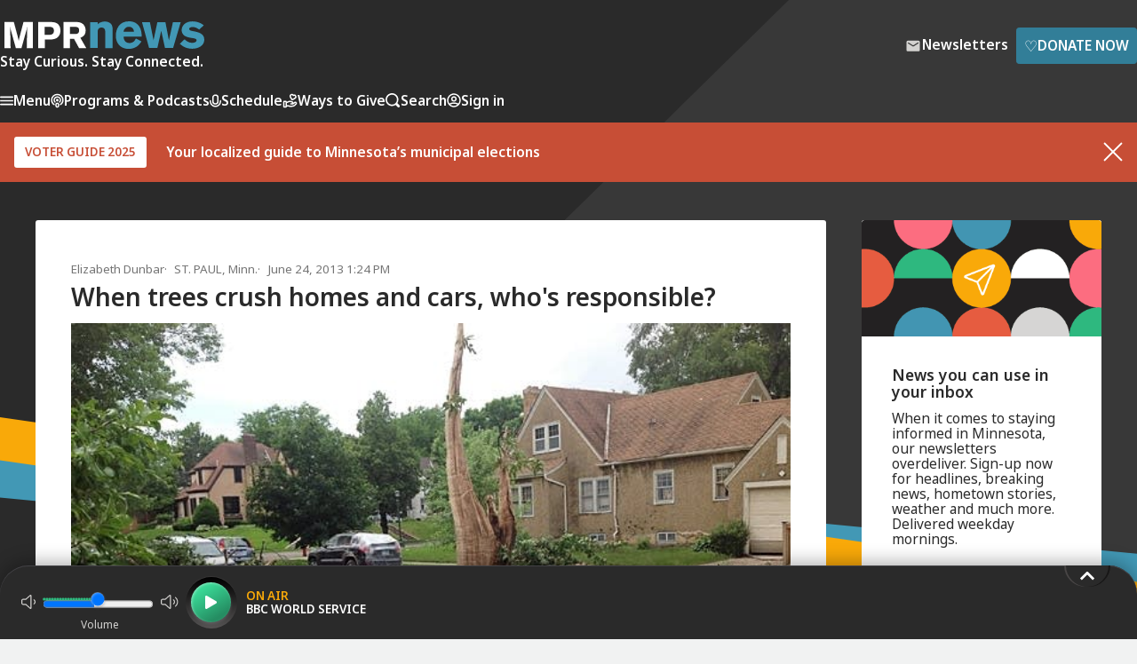

--- FILE ---
content_type: text/html; charset=utf-8
request_url: https://www.mprnews.org/story/2013/06/24/when-trees-crush-homes-and-cars-whos-responsible
body_size: 17979
content:
<!DOCTYPE html><html lang="en"><head><meta charSet="utf-8" data-next-head=""/><meta name="viewport" content="width=device-width" data-next-head=""/><meta http-equiv="X-UA-Compatible" content="IE=edge" data-next-head=""/><link rel="alternate" type="application/rss+xml" href="https://www.mprnews.org/feed/homepage" data-next-head=""/><meta name="mpr-site" content="news" data-next-head=""/><meta name="twitter:site" content="@MPRNews" data-next-head=""/><meta name="twitter:widgets:csp" content="on" data-next-head=""/><meta name="twitter:card" content="summary_large_image" data-next-head=""/><meta property="og:site_name" content="MPR News" data-next-head=""/><link rel="icon" type="image/png" href="/favicon.png" data-next-head=""/><link rel="shortcut icon" type="image/x-icon" href="/favicon.ico" data-next-head=""/><link rel="apple-touch-icon" href="/apple-touch-icon.png" data-next-head=""/><title data-next-head="">When trees crush homes and cars, who&#x27;s responsible? | MPR News</title><script type="application/ld+json">{"@context":"https://schema.org","@type":"NewsArticle","mainEntityOfPage":{"@type":"WebPage","@id":"https://www.mprnews.org/story/2013/06/24/when-trees-crush-homes-and-cars-whos-responsible"},"headline":"When trees crush homes and cars, who&apos;s responsible?","image":["https://img.apmcdn.org/2a99f8542f73f621556243d36289ae0a3b67a5cb/widescreen/125c70-20130624-tree-struck-by-lightning.jpg"],"datePublished":"2013-06-24T18:24:28Z","dateModified":"2013-06-24T18:24:28Z","description":"In the vast majority of cases, it doesn&apos;t matter if it&apos;s your tree, the neighbor&apos;s tree or the city&apos;s. If it damaged your home, garage or car, your own insurance policy covers it.","author":{"@type":"Person","name":"Elizabeth Dunbar"},"keywords":false,"wordcount":850,"publisher":{"@type":"NewsMediaOrganization","name":"MPR News","ethicsPolicy":"https://www.mprnews.org/ethics","logo":{"@type":"ImageObject","url":"https://www.mprnews.org/mpr-news-1080x1080.png"}}}</script><link rel="canonical" href="https://www.mprnews.org/story/2013/06/24/when-trees-crush-homes-and-cars-whos-responsible" data-next-head=""/><meta property="og:url" content="https://www.mprnews.org/story/2013/06/24/when-trees-crush-homes-and-cars-whos-responsible" data-next-head=""/><meta name="title" content="When trees crush homes and cars, who&#x27;s responsible?" data-next-head=""/><meta name="twitter:title" content="When trees crush homes and cars, who&#x27;s responsible?" data-next-head=""/><meta property="og:title" content="When trees crush homes and cars, who&#x27;s responsible?" data-next-head=""/><meta name="description" content="In the vast majority of cases, it doesn&#x27;t matter if it&#x27;s your tree, the neighbor&#x27;s tree or the city&#x27;s. If it damaged your home, garage or car, your own insurance policy covers it." data-next-head=""/><meta name="twitter:description" content="In the vast majority of cases, it doesn&#x27;t matter if it&#x27;s your tree, the neighbor&#x27;s tree or the city&#x27;s. If it damaged your home, garage or car, your own insurance policy covers it." data-next-head=""/><meta property="og:description" content="In the vast majority of cases, it doesn&#x27;t matter if it&#x27;s your tree, the neighbor&#x27;s tree or the city&#x27;s. If it damaged your home, garage or car, your own insurance policy covers it." data-next-head=""/><meta name="twitter:image" content="https://img.apmcdn.org/2a99f8542f73f621556243d36289ae0a3b67a5cb/widescreen/125c70-20130624-tree-struck-by-lightning.jpg" data-next-head=""/><meta property="og:image" content="https://img.apmcdn.org/2a99f8542f73f621556243d36289ae0a3b67a5cb/widescreen/125c70-20130624-tree-struck-by-lightning.jpg" data-next-head=""/><meta name="robots" content="max-image-preview:large" data-next-head=""/><meta property="og:image:width" content="602" data-next-head=""/><meta property="og:image:height" content="338" data-next-head=""/><meta name="twitter:image:alt" content="Tree struck by lightning" data-next-head=""/><meta property="og:type" content="article" data-next-head=""/><meta name="twitter:dnt" content="on" data-next-head=""/><meta name="google-site-verification" content="3mdQkyZQ0hy2oLHqV_shtyaKyvb-xVslxgr2kdV8RQw" data-next-head=""/><meta property="fb:pages" content="99142348590" data-next-head=""/><script type="application/ld+json" data-next-head=""></script><link rel="preconnect" href="https://fonts.googleapis.com"/><link rel="preconnect" href="https://fonts.gstatic.com" crossorigin="anonymous"/><link href="https://fonts.googleapis.com/css2?family=Noto+Sans:ital,wght@0,400;0,500;0,600;1,400;1,600&amp;display=swap" rel="stylesheet"/><link href="/css/styles.css" rel="stylesheet"/><link href="/css/core/grids.css" rel="stylesheet"/><script data-nscript="beforeInteractive">
          window.dataLayer = window.dataLayer || [];
          if("undefined" != 'undefined') {
            dataLayer.push({ event: 'sessionView', user_id: "undefined"})
          }
            </script><script id="vwoCode" data-nscript="beforeInteractive">
        window._vwo_code || (function() {
        var account_id=940895,
        version=2.1,
        settings_tolerance=2000,
        hide_element='body',
        hide_element_style = 'opacity:0 !important;filter:alpha(opacity=0) !important;background:none !important;transition:none !important;',
        /* DO NOT EDIT BELOW THIS LINE */
        f=false,w=window,d=document,v=d.querySelector('#vwoCode'),cK='_vwo_'+account_id+'_settings',cc={};try{var c=JSON.parse(localStorage.getItem('_vwo_'+account_id+'_config'));cc=c&&typeof c==='object'?c:{}}catch(e){}var stT=cc.stT==='session'?w.sessionStorage:w.localStorage;code={nonce:v&&v.nonce,use_existing_jquery:function(){return typeof use_existing_jquery!=='undefined'?use_existing_jquery:undefined},library_tolerance:function(){return typeof library_tolerance!=='undefined'?library_tolerance:undefined},settings_tolerance:function(){return cc.sT||settings_tolerance},hide_element_style:function(){return'{'+(cc.hES||hide_element_style)+'}'},hide_element:function(){if(performance.getEntriesByName('first-contentful-paint')[0]){return''}return typeof cc.hE==='string'?cc.hE:hide_element},getVersion:function(){return version},finish:function(e){if(!f){f=true;var t=d.getElementById('_vis_opt_path_hides');if(t)t.parentNode.removeChild(t);if(e)(new Image).src='https://dev.visualwebsiteoptimizer.com/ee.gif?a='+account_id+e}},finished:function(){return f},addScript:function(e){var t=d.createElement('script');t.type='text/javascript';if(e.src){t.src=e.src}else{t.text=e.text}v&&t.setAttribute('nonce',v.nonce);d.getElementsByTagName('head')[0].appendChild(t)},load:function(e,t){var n=this.getSettings(),i=d.createElement('script'),r=this;t=t||{};if(n){i.textContent=n;d.getElementsByTagName('head')[0].appendChild(i);if(!w.VWO||VWO.caE){stT.removeItem(cK);r.load(e)}}else{var o=new XMLHttpRequest;o.open('GET',e,true);o.withCredentials=!t.dSC;o.responseType=t.responseType||'text';o.onload=function(){if(t.onloadCb){return t.onloadCb(o,e)}if(o.status===200||o.status===304){w._vwo_code.addScript({text:o.responseText})}else{w._vwo_code.finish('&e=loading_failure:'+e)}};o.onerror=function(){if(t.onerrorCb){return t.onerrorCb(e)}w._vwo_code.finish('&e=loading_failure:'+e)};o.send()}},getSettings:function(){try{var e=stT.getItem(cK);if(!e){return}e=JSON.parse(e);if(Date.now()>e.e){stT.removeItem(cK);return}return e.s}catch(e){return}},init:function(){if(d.URL.indexOf('__vwo_disable__')>-1)return;var e=this.settings_tolerance();w._vwo_settings_timer=setTimeout(function(){w._vwo_code.finish();stT.removeItem(cK)},e);var t;if(this.hide_element()!=='body'){t=d.createElement('style');var n=this.hide_element(),i=n?n+this.hide_element_style():'',r=d.getElementsByTagName('head')[0];t.setAttribute('id','_vis_opt_path_hides');v&&t.setAttribute('nonce',v.nonce);t.setAttribute('type','text/css');if(t.styleSheet)t.styleSheet.cssText=i;else t.appendChild(d.createTextNode(i));r.appendChild(t)}else{t=d.getElementsByTagName('head')[0];var i=d.createElement('div');i.style.cssText='z-index: 2147483647 !important;position: fixed !important;left: 0 !important;top: 0 !important;width: 100% !important;height: 100% !important;background: white !important;';i.setAttribute('id','_vis_opt_path_hides');i.classList.add('_vis_hide_layer');t.parentNode.insertBefore(i,t.nextSibling)}var o=window._vis_opt_url||d.URL,s='https://dev.visualwebsiteoptimizer.com/j.php?a='+account_id+'&u='+encodeURIComponent(o)+'&vn='+version;if(w.location.search.indexOf('_vwo_xhr')!==-1){this.addScript({src:s})}else{this.load(s+'&x=true')}}};w._vwo_code=code;code.init();})();(function(){var i=window;function t(){if(i._vwo_code){var e=t.hidingStyle=document.getElementById('_vis_opt_path_hides')||t.hidingStyle;if(!i._vwo_code.finished()&&!_vwo_code.libExecuted&&(!i.VWO||!VWO.dNR)){if(!document.getElementById('_vis_opt_path_hides')){document.getElementsByTagName('head')[0].appendChild(e)}requestAnimationFrame(t)}}}t()})();
        </script><link rel="preload" href="/_next/static/css/9f132e278b068351.css" as="style"/><link rel="stylesheet" href="/_next/static/css/9f132e278b068351.css" data-n-g=""/><link rel="preload" href="/_next/static/css/98e055b131d50bbc.css" as="style"/><link rel="stylesheet" href="/_next/static/css/98e055b131d50bbc.css" data-n-p=""/><noscript data-n-css=""></noscript><script defer="" nomodule="" src="/_next/static/chunks/polyfills-42372ed130431b0a.js"></script><script src="https://securepubads.g.doubleclick.net/tag/js/gpt.js" defer="" data-nscript="beforeInteractive"></script><script src="/_next/static/chunks/webpack-5dd81c311f259617.js" defer=""></script><script src="/_next/static/chunks/framework-484ee0e91759f406.js" defer=""></script><script src="/_next/static/chunks/main-f294193b73020c23.js" defer=""></script><script src="/_next/static/chunks/pages/_app-05a7e7962c09beca.js" defer=""></script><script src="/_next/static/chunks/232-1a236801e5e19e95.js" defer=""></script><script src="/_next/static/chunks/4587-96a51bb4a35054f8.js" defer=""></script><script src="/_next/static/chunks/5639-11a4ae8f832b6a05.js" defer=""></script><script src="/_next/static/chunks/1125-e1e36beecfee8b15.js" defer=""></script><script src="/_next/static/chunks/4591-9d49d7c2c86bbdfb.js" defer=""></script><script src="/_next/static/chunks/6582-cadc4cbd45bca0b4.js" defer=""></script><script src="/_next/static/chunks/5157-965ff99946e4275e.js" defer=""></script><script src="/_next/static/chunks/pages/story/%5B...slug%5D-69e6e72819417dc4.js" defer=""></script><script src="/_next/static/aoeUaSIdR_eNDK-2QlhRs/_buildManifest.js" defer=""></script><script src="/_next/static/aoeUaSIdR_eNDK-2QlhRs/_ssgManifest.js" defer=""></script></head><body><div class="skiplinks"><ul><li><a href="#mainContent" class="skiplink">Skip to Main Content</a></li><li><a href="#playbutton" class="skiplink">Skip to audio player to listen live</a></li></ul></div><div id="__next"><link rel="preconnect" href="https://dev.visualwebsiteoptimizer.com"/><header class="header "><div class="wrapper header-contents"><div class="container"><div class="header-contents-inner"><div class="header-top"><a href="/"><picture><source srcSet="/img/MPR-news-logo.svg" media="(min-width: 32em)"/><img src="/img/mpr-news-logo-thumbnail.svg" class="header-logo" alt="MPR News"/></picture><div class="header-tagline">Stay Curious. Stay Connected.</div></a><div class="header-ctas"><a class="btn btn-slim btn-newsletters small-gap" href="/newsletters"><svg width="24" height="24" class="icon icon-mail " viewBox="0 0 24 24" xmlns="http://www.w3.org/2000/svg" xmlns:xlink="http://www.w3.org/1999/xlink"><title>Mail</title><path d="M19.2,5.8H4.8A1.79,1.79,0,0,0,3,7.6V18.4a1.79,1.79,0,0,0,1.8,1.8H19.2A1.79,1.79,0,0,0,21,18.4V7.6A1.79,1.79,0,0,0,19.2,5.8Zm-.4,3.8L13,13.3a1.65,1.65,0,0,1-1.9,0L5.2,9.6A.62.62,0,0,1,4.8,9,.75.75,0,0,1,6,8.4l6,3.8,6-3.8a.78.78,0,0,1,1.2.6A.62.62,0,0,1,18.8,9.6Z"></path></svg><span>Newsletters</span></a><a class="btn btn-primary btn-slim small-gap" target="_blank" aria-label="Donate Now - Link opens in a new tab" href="https://support.mpr.org/news-web"><span class="type-lg icon-heart">♡</span>Donate Now</a></div></div><nav class="header-nav"><ul class="header-nav-mobile"><li><button class="menu-opening-btn" aria-label="Menu - Opens menu"><svg width="15" height="11" fill="var(--color-white)" viewBox="0 0 15 11" xmlns="http://www.w3.org/2000/svg"><path d="M0.833333 10.5H14.1667C14.625 10.5 15 10.125 15 9.66667C15 9.20833 14.625 8.83333 14.1667 8.83333H0.833333C0.375 8.83333 0 9.20833 0 9.66667C0 10.125 0.375 10.5 0.833333 10.5ZM0.833333 6.33333H14.1667C14.625 6.33333 15 5.95833 15 5.5C15 5.04167 14.625 4.66667 14.1667 4.66667H0.833333C0.375 4.66667 0 5.04167 0 5.5C0 5.95833 0.375 6.33333 0.833333 6.33333ZM0 1.33333C0 1.79167 0.375 2.16667 0.833333 2.16667H14.1667C14.625 2.16667 15 1.79167 15 1.33333C15 0.875 14.625 0.5 14.1667 0.5H0.833333C0.375 0.5 0 0.875 0 1.33333Z"></path></svg>Menu</button></li><li class="header-nav-small-mobile-item"><a href="/search"><svg width="17" height="16" fill="var(--color-white)" viewBox="0 0 17 16" xmlns="http://www.w3.org/2000/svg" class=""><path d="M15.6362 13.5267L13.3415 11.2309C14.1403 10.0243 14.5402 8.63013 14.5398 7.24025C14.5408 5.39045 13.832 3.53242 12.4198 2.12098C11.0084 0.708996 9.15088 -0.00113339 7.30165 1.35777e-06C5.45167 -0.00111508 3.59439 0.708996 2.18313 2.1208C0.770763 3.53242 0.0612188 5.39009 0.0617679 7.24025C0.0612005 9.09004 0.77058 10.9481 2.18313 12.3588C3.59455 13.7702 5.45222 14.4786 7.30165 14.4782C8.69153 14.4786 10.0861 14.0781 11.2927 13.2795L13.5868 15.5757C14.1526 16.1414 15.0698 16.1414 15.6358 15.5761C16.2017 15.0099 16.2017 14.0931 15.6362 13.5267ZM11.2327 11.1717C10.1447 12.2577 8.72712 12.7977 7.30165 12.7992C5.87597 12.7977 4.45855 12.2577 3.37061 11.1717C2.28266 10.083 1.74216 8.66572 1.74102 7.24025C1.74214 5.81477 2.28284 4.39658 3.37061 3.30845C4.45893 2.22051 5.87579 1.68056 7.30165 1.67926C8.72676 1.68076 10.144 2.22069 11.2327 3.30845C12.3191 4.39678 12.86 5.81439 12.8606 7.24025C12.8598 8.66572 12.3192 10.0837 11.2327 11.1717Z"></path><title>Search</title></svg></a></li><li class="header-nav-large-mobile-item"><a href="/search"><svg width="17" height="16" fill="var(--color-white)" viewBox="0 0 17 16" xmlns="http://www.w3.org/2000/svg" class=""><path d="M15.6362 13.5267L13.3415 11.2309C14.1403 10.0243 14.5402 8.63013 14.5398 7.24025C14.5408 5.39045 13.832 3.53242 12.4198 2.12098C11.0084 0.708996 9.15088 -0.00113339 7.30165 1.35777e-06C5.45167 -0.00111508 3.59439 0.708996 2.18313 2.1208C0.770763 3.53242 0.0612188 5.39009 0.0617679 7.24025C0.0612005 9.09004 0.77058 10.9481 2.18313 12.3588C3.59455 13.7702 5.45222 14.4786 7.30165 14.4782C8.69153 14.4786 10.0861 14.0781 11.2927 13.2795L13.5868 15.5757C14.1526 16.1414 15.0698 16.1414 15.6358 15.5761C16.2017 15.0099 16.2017 14.0931 15.6362 13.5267ZM11.2327 11.1717C10.1447 12.2577 8.72712 12.7977 7.30165 12.7992C5.87597 12.7977 4.45855 12.2577 3.37061 11.1717C2.28266 10.083 1.74216 8.66572 1.74102 7.24025C1.74214 5.81477 2.28284 4.39658 3.37061 3.30845C4.45893 2.22051 5.87579 1.68056 7.30165 1.67926C8.72676 1.68076 10.144 2.22069 11.2327 3.30845C12.3191 4.39678 12.86 5.81439 12.8606 7.24025C12.8598 8.66572 12.3192 10.0837 11.2327 11.1717Z"></path></svg>Search</a></li><li class="expander" aria-hidden="true"></li><li><button><svg width="16" height="16" stroke="var(--color-white)" fill="transparent" viewBox="0 0 16 16" xmlns="http://www.w3.org/2000/svg" class="stroke-icon"><path d="M2.6497 12.514C4.22985 11.6209 6.0554 11.1111 8 11.1111C9.94461 11.1111 11.7702 11.6209 13.3503 12.514M10.3333 6.44444C10.3333 7.73311 9.28866 8.77778 8 8.77778C6.71134 8.77778 5.66667 7.73311 5.66667 6.44444C5.66667 5.15578 6.71134 4.11111 8 4.11111C9.28866 4.11111 10.3333 5.15578 10.3333 6.44444ZM15 8C15 11.866 11.866 15 8 15C4.13401 15 1 11.866 1 8C1 4.13401 4.13401 1 8 1C11.866 1 15 4.13401 15 8Z" stroke-width="1.5" stroke-linecap="round" stroke-linejoin="round"></path></svg><span class="multi-word-item">Sign in</span></button></li></ul><div class="header-nav-desktop-outer"><ul class="header-nav-desktop"><li><button class="menu-opening-btn"><svg width="15" height="11" fill="var(--color-white)" viewBox="0 0 15 11" xmlns="http://www.w3.org/2000/svg"><path d="M0.833333 10.5H14.1667C14.625 10.5 15 10.125 15 9.66667C15 9.20833 14.625 8.83333 14.1667 8.83333H0.833333C0.375 8.83333 0 9.20833 0 9.66667C0 10.125 0.375 10.5 0.833333 10.5ZM0.833333 6.33333H14.1667C14.625 6.33333 15 5.95833 15 5.5C15 5.04167 14.625 4.66667 14.1667 4.66667H0.833333C0.375 4.66667 0 5.04167 0 5.5C0 5.95833 0.375 6.33333 0.833333 6.33333ZM0 1.33333C0 1.79167 0.375 2.16667 0.833333 2.16667H14.1667C14.625 2.16667 15 1.79167 15 1.33333C15 0.875 14.625 0.5 14.1667 0.5H0.833333C0.375 0.5 0 0.875 0 1.33333Z"></path></svg>Menu</button></li><li><a href="/podcasts"><svg width="15" height="17" stroke="var(--color-white)" fill="transparent" viewBox="0 0 15 17" xmlns="http://www.w3.org/2000/svg" class="stroke-icon"><path d="M11.1259 12.7498C12.7858 11.6272 13.875 9.75919 13.875 7.63918C13.875 4.20259 11.0207 1.4165 7.5 1.4165C3.97928 1.4165 1.125 4.20259 1.125 7.63918C1.125 9.75919 2.21421 11.6272 3.87413 12.7498M4.92143 9.9165C4.32578 9.31444 3.95833 8.50596 3.95833 7.6148C3.95833 5.75654 5.54415 4.24984 7.5 4.24984C9.45585 4.24984 11.0417 5.75654 11.0417 7.6148C11.0417 8.50657 10.6742 9.31444 10.0786 9.9165M7.5 15.5832C6.7176 15.5832 6.08333 14.9489 6.08333 14.1665V12.7498C6.08333 11.9674 6.7176 11.3332 7.5 11.3332C8.2824 11.3332 8.91667 11.9674 8.91667 12.7498V14.1665C8.91667 14.9489 8.2824 15.5832 7.5 15.5832ZM8.20833 7.7915C8.20833 8.18271 7.8912 8.49984 7.5 8.49984C7.1088 8.49984 6.79167 8.18271 6.79167 7.7915C6.79167 7.4003 7.1088 7.08317 7.5 7.08317C7.8912 7.08317 8.20833 7.4003 8.20833 7.7915Z" stroke-width="1.5" stroke-linecap="round" stroke-linejoin="round"></path></svg>Programs &amp; Podcasts</a></li><li><a href="/schedule"><svg width="13" height="15" stroke="var(--color-white)" fill="transparent" viewBox="0 0 13 15" xmlns="http://www.w3.org/2000/svg" class="stroke-icon"><path d="M12.1666 7.5V8.20833C12.1666 11.3379 9.62953 13.875 6.49992 13.875C3.37031 13.875 0.833252 11.3379 0.833252 8.20833V7.5M6.49992 11.0417C4.93511 11.0417 3.66659 9.77314 3.66659 8.20833V3.95833C3.66659 2.39353 4.93511 1.125 6.49992 1.125C8.06473 1.125 9.33325 2.39353 9.33325 3.95833V8.20833C9.33325 9.77314 8.06473 11.0417 6.49992 11.0417Z" stroke-width="1.5" stroke-linecap="round" stroke-linejoin="round"></path></svg>Schedule</a></li><li><button class="menu-opening-btn"><svg width="17" height="17" stroke="var(--color-white)" fill="transparent" viewBox="0 0 17 17" xmlns="http://www.w3.org/2000/svg" class="stroke-icon"><path d="M4.25008 14.2285H6.09904C6.34011 14.2285 6.57971 14.2572 6.81341 14.3146L8.76705 14.7893C9.19095 14.8926 9.63255 14.9026 10.0609 14.8195L12.2209 14.3992C12.7915 14.2881 13.3165 14.0148 13.7278 13.6147L15.2561 12.128C15.6925 11.7042 15.6925 11.0164 15.2561 10.5919C14.8631 10.2096 14.2409 10.1666 13.7964 10.4908L12.0153 11.7902C11.7602 11.9767 11.4498 12.0771 11.1306 12.0771H9.41064L10.5054 12.077C11.1225 12.077 11.6223 11.5908 11.6223 10.9906V10.7733C11.6223 10.2749 11.2736 9.84027 10.7767 9.71979L9.087 9.30886C8.81202 9.24217 8.5304 9.20846 8.24731 9.20846C7.5639 9.20846 6.32684 9.77429 6.32684 9.77429L4.25008 10.6428M1.41675 10.3418L1.41675 14.4501C1.41675 14.8468 1.41675 15.0452 1.49395 15.1967C1.56186 15.33 1.67022 15.4383 1.8035 15.5063C1.95503 15.5835 2.15338 15.5835 2.55008 15.5835H3.11675C3.51345 15.5835 3.7118 15.5835 3.86332 15.5063C3.99661 15.4383 4.10497 15.33 4.17288 15.1967C4.25008 15.0452 4.25008 14.8468 4.25008 14.4501V10.3418C4.25008 9.94509 4.25008 9.74674 4.17288 9.59522C4.10497 9.46194 3.99661 9.35358 3.86332 9.28567C3.7118 9.20846 3.51345 9.20846 3.11675 9.20846H2.55008C2.15338 9.20846 1.95503 9.20846 1.8035 9.28567C1.67022 9.35358 1.56186 9.46194 1.49395 9.59522C1.41675 9.74674 1.41675 9.94509 1.41675 10.3418ZM12.1773 2.54464C11.7546 1.66004 10.7799 1.19139 9.83206 1.64373C8.8842 2.09606 8.48039 3.16877 8.87724 4.11046C9.1225 4.69245 9.82519 5.82263 10.3262 6.60111C10.5114 6.88875 10.6039 7.03257 10.7391 7.1167C10.8551 7.18887 11.0003 7.22777 11.1368 7.22325C11.2959 7.21799 11.448 7.13972 11.7521 6.98318C12.5753 6.55952 13.7489 5.9321 14.2523 5.55072C15.0669 4.93361 15.2686 3.79933 14.6588 2.93705C14.049 2.07477 12.9857 1.98992 12.1773 2.54464Z" stroke-width="1.5" stroke-linecap="round" stroke-linejoin="round"></path></svg>Ways to Give</button></li><li class="header-nav-large-mobile-item"><a href="/search"><svg width="17" height="16" fill="var(--color-white)" viewBox="0 0 17 16" xmlns="http://www.w3.org/2000/svg" class=""><path d="M15.6362 13.5267L13.3415 11.2309C14.1403 10.0243 14.5402 8.63013 14.5398 7.24025C14.5408 5.39045 13.832 3.53242 12.4198 2.12098C11.0084 0.708996 9.15088 -0.00113339 7.30165 1.35777e-06C5.45167 -0.00111508 3.59439 0.708996 2.18313 2.1208C0.770763 3.53242 0.0612188 5.39009 0.0617679 7.24025C0.0612005 9.09004 0.77058 10.9481 2.18313 12.3588C3.59455 13.7702 5.45222 14.4786 7.30165 14.4782C8.69153 14.4786 10.0861 14.0781 11.2927 13.2795L13.5868 15.5757C14.1526 16.1414 15.0698 16.1414 15.6358 15.5761C16.2017 15.0099 16.2017 14.0931 15.6362 13.5267ZM11.2327 11.1717C10.1447 12.2577 8.72712 12.7977 7.30165 12.7992C5.87597 12.7977 4.45855 12.2577 3.37061 11.1717C2.28266 10.083 1.74216 8.66572 1.74102 7.24025C1.74214 5.81477 2.28284 4.39658 3.37061 3.30845C4.45893 2.22051 5.87579 1.68056 7.30165 1.67926C8.72676 1.68076 10.144 2.22069 11.2327 3.30845C12.3191 4.39678 12.86 5.81439 12.8606 7.24025C12.8598 8.66572 12.3192 10.0837 11.2327 11.1717Z"></path></svg>Search</a></li><li><button><svg width="16" height="16" stroke="var(--color-white)" fill="transparent" viewBox="0 0 16 16" xmlns="http://www.w3.org/2000/svg" class="stroke-icon"><path d="M2.6497 12.514C4.22985 11.6209 6.0554 11.1111 8 11.1111C9.94461 11.1111 11.7702 11.6209 13.3503 12.514M10.3333 6.44444C10.3333 7.73311 9.28866 8.77778 8 8.77778C6.71134 8.77778 5.66667 7.73311 5.66667 6.44444C5.66667 5.15578 6.71134 4.11111 8 4.11111C9.28866 4.11111 10.3333 5.15578 10.3333 6.44444ZM15 8C15 11.866 11.866 15 8 15C4.13401 15 1 11.866 1 8C1 4.13401 4.13401 1 8 1C11.866 1 15 4.13401 15 8Z" stroke-width="1.5" stroke-linecap="round" stroke-linejoin="round"></path></svg>Sign in</button></li></ul></div></nav></div></div></div><div class="header-ad"><div id="not-sidebar-mpr-mr-ads23" class="ad"><div id="mpr-ad-1" class="ad_slot ad_slot-mr undefined"></div></div></div></header><div class="Modal_modal__nSuXm Modal_modal_close__A2wId undefined"><div><div class="Auth_modal__AYjsf grid grid-2col has-basic-links"><div class="Auth_modalContainerLeft_signUp__xkrPE"><div class="Auth_modalOverlay__D48fL"><div class="Auth_modalInnerWrapper__UXdC2"><img class="Auth_modalOverlayImageOne__RYhnd" src="/img/column-of-colored-triangles3.svg" alt=""/><div class="Auth_modalOverlayText__IQOWc hdg-1"><div>Create a Free MPR </div><div>news profile <div class="Auth_modalForYou__fTB9U">for you</div></div></div><div class="Auth_modalOverlayImageTwoOuter__hoORh"><img class="Auth_modalOverlayImageTwo__QT5GX" src="/img/column-of-colored-triangles4.svg" alt=""/></div></div></div></div><div class="Auth_modalContainerRight__CB2pQ"><div class="Auth_topContainer__nioce"><div class="hdg-2">Sign up</div><button class="Auth_closeButton__3ZMLP" aria-label="Close"><svg aria-label="Close" width="14" height="14" stroke="var(--color-mpr-charcoal)" viewBox="0 0 14 14" fill="none" xmlns="http://www.w3.org/2000/svg" class=""><path d="M13 1L1 13M1 1L13 13" stroke-width="2" stroke-linecap="round" stroke-linejoin="round"></path><title>Close</title></svg></button></div><form><label for="firstname" class="Auth_lbl__75Aol Auth_block__84P8H type-sm">First Name<!-- --> </label><input type="text" name="firstname" id="firstname" class="Auth_inpt__Wdz9_ Auth_largeInput__Vfo4H"/><label for="lastname" class="Auth_lbl__75Aol Auth_block__84P8H type-sm">Last Name<!-- --> </label><input type="text" name="lastname" id="lastname" class="Auth_inpt__Wdz9_ Auth_largeInput__Vfo4H"/><label for="email" class="Auth_lbl__75Aol Auth_block__84P8H type-sm">Email Address<!-- --> </label><input type="email" name="email" id="email" class="Auth_inpt__Wdz9_ Auth_largeInput__Vfo4H"/><label for="username" class="Auth_lbl__75Aol Auth_block__84P8H type-sm">Create User Name<!-- --> </label><input type="text" name="username" class="Auth_inpt__Wdz9_ Auth_largeInput__Vfo4H"/><label for="password" class="Auth_lbl__75Aol Auth_block__84P8H type-sm">Create Password<!-- --> </label><input class="Auth_inpt__Wdz9_ Auth_largeInput__Vfo4H" type="password" name="password"/><div class="Auth_supplementalText__LpEPr"><span>*</span>Password must be at least 8 characters and contain one uppercase letter, one lowercase letter, one number and one symbol.</div><div class="Auth_container__hbAYU Auth_containerInner__bjB3G"><button class="btn btn-primary btn-full-width btn-slim">Create Account</button></div></form><div class="Auth_supplementalTextBottom__76DiP type-sm"><b>Already have an account?</b><div><a>Sign in</a></div></div><div class="Auth_supplementalText__LpEPr">By submitting, you consent that you are at least 18 years of age and to receive information about MPR&#x27;s or APMG entities&#x27; programs and offerings. The personally identifying information you provide will not be sold, shared, or used for purposes other than to communicate with you about MPR, APMG entities, and its sponsors. You may opt-out at any time clicking the unsubscribe link at the bottom of any email communication. View our<!-- --> <a href="https://www.americanpublicmedia.org/privacy">Privacy Policy</a>.</div></div></div></div></div><div class="Modal_modal__nSuXm Modal_modal_close__A2wId undefined"><div><div class="Auth_modal__AYjsf grid grid-2col has-basic-links"><div class="Auth_modalContainerLeft_signIn__raQwy"><div class="Auth_modalOverlay__D48fL"><div class="Auth_modalInnerWrapper__UXdC2"><img class="Auth_modalOverlayImageOne__RYhnd" src="/img/column-of-colored-triangles3.svg" alt=""/><div class="Auth_modalOverlayText__IQOWc hdg-1"><div>Welcome back </div><div>to news <span class="Auth_modalForYou__fTB9U">for you</span></div></div><div class="Auth_modalOverlayImageTwoOuter__hoORh"><img class="Auth_modalOverlayImageTwo__QT5GX" src="/img/column-of-colored-triangles4.svg" alt=""/></div></div></div></div><div class="Auth_modalContainerRight__CB2pQ"><div class="Auth_topContainer__nioce"><div class="hdg-2">Sign in to your profile</div><button class="Auth_closeButton__3ZMLP" aria-label="Close"><svg aria-label="Close" width="14" height="14" stroke="var(--color-mpr-charcoal)" viewBox="0 0 14 14" fill="none" xmlns="http://www.w3.org/2000/svg" class=""><path d="M13 1L1 13M1 1L13 13" stroke-width="2" stroke-linecap="round" stroke-linejoin="round"></path><title>Close</title></svg></button></div><form><label class="Auth_lbl__75Aol Auth_block__84P8H type-sm" for="username">Username</label><input class="Auth_inpt__Wdz9_ Auth_largeInput__Vfo4H input-thin" type="text" name="username" id="username"/><label class="Auth_lbl__75Aol Auth_block__84P8H type-sm" for="password">Password</label><input class="Auth_inpt__Wdz9_ Auth_largeInput__Vfo4H input-thin" type="password" name="password" id="password"/><div class="Auth_supplementalText__LpEPr type-sm"><a>Forgot Password?</a></div><div class="Auth_container__hbAYU Auth_containerInner__bjB3G"><button class="btn btn-primary btn-slim btn-full-width">Sign in</button></div></form><div class="Auth_supplementalTextBottom__76DiP type-sm"><b>New to MPR News?</b><div><a>Sign up</a></div> </div></div></div></div></div><div class="Modal_modal__nSuXm Modal_modal_close__A2wId undefined"><div><div class="Auth_container__hbAYU"><div><div class="Auth_modal__AYjsf grid grid-2col has-basic-links"><div class="Auth_modalContainerLeft_resetPassword__yYAlS"><div class="Auth_modalOverlay__D48fL"><div class="Auth_modalInnerWrapper__UXdC2"><img class="Auth_modalOverlayImageOne__RYhnd" src="/img/column-of-colored-triangles3.svg" alt=""/><div class="Auth_modalOverlayText__IQOWc hdg-1"><div>Welcome back </div><div>to news <div class="Auth_modalForYou__fTB9U">for you</div></div></div><div class="Auth_modalOverlayImageTwoOuter__hoORh"><img class="Auth_modalOverlayImageTwo__QT5GX" src="/img/column-of-colored-triangles4.svg" alt=""/></div></div></div></div><div class="Auth_modalContainerRight__CB2pQ"><div class="Auth_topContainer__nioce"><div class="hdg-2">Reset Password</div><button class="Auth_closeButton__3ZMLP" aria-label="Close"><svg aria-label="Close" width="14" height="14" stroke="var(--color-mpr-charcoal)" viewBox="0 0 14 14" fill="none" xmlns="http://www.w3.org/2000/svg" class=""><path d="M13 1L1 13M1 1L13 13" stroke-width="2" stroke-linecap="round" stroke-linejoin="round"></path><title>Close</title></svg></button></div><form><p style="margin-bottom:1rem">Enter the username on file and we&#x27;ll send you a code to reset your password.</p><label class="Auth_lbl__75Aol Auth_block__84P8H type-sm" for="username">Username</label><input class="Auth_inpt__Wdz9_ Auth_largeInput__Vfo4H" type="text" name="username"/><div class="Auth_container__hbAYU Auth_containerInner__bjB3G"> <button class="btn btn-primary btn-slim btn-full-width" type="button">submit request</button></div></form><div class="Auth_supplementalTextBottom__76DiP type-sm"><b>Still require assistance or not sure what your User Name is?</b><div><a class="link" target="_blank" href="https://www.mpr.org/contact">Contact us</a></div> </div></div></div></div></div></div></div><div class="Modal_modal__nSuXm Modal_modal_close__A2wId undefined"><div><div class="Auth_modal__AYjsf grid grid-2col has-basic-links"><div class="Auth_modalContainerLeft_confirmUser__dZGb_"><div class="Auth_modalOverlay__D48fL"><div class="Auth_modalInnerWrapper__UXdC2"><img class="Auth_modalOverlayImageOne__RYhnd" src="/img/column-of-colored-triangles3.svg" alt=""/><div class="Auth_modalOverlayText__IQOWc hdg-1"><div>Welcome back </div><div>to news <div class="Auth_modalForYou__fTB9U">for you</div></div></div><div class="Auth_modalOverlayImageTwoOuter__hoORh"><img class="Auth_modalOverlayImageTwo__QT5GX" src="/img/column-of-colored-triangles4.svg" alt=""/></div></div></div></div><div class="Auth_modalContainerRight__CB2pQ"><div class="Auth_topContainer__nioce"><div class="hdg-2">Email Verification</div></div><p>A verification code has been emailed to </p><form><label for="code" class="Auth_lbl__75Aol Auth_block__84P8H type-sm">Verification code<!-- --> </label><input class="Auth_inpt__Wdz9_ Auth_largeInput__Vfo4H input-thin" id="code" type="text" name="code" maxLength="6"/><div class="Auth_container__hbAYU Auth_containerInner__bjB3G"><button class="btn btn-primary btn-full-width btn-slim">Confirm your account</button></div></form><div class="Auth_supplementalTextBottom__76DiP type-sm">Still awaiting the code?<div><div><button class="btn-link link">Send another</button></div></div></div></div></div></div></div><main class="main"><div class="story-content-grid"><div class="container grid grid-4col grid-3-1"><div class="grid-primary story-content"><div id="mainContent"></div><article class="content story"><header class="story-header type-sm type-mb"><div class="premium-underwriting"><div id="not-sidebar-mpr-mr-ads24" class="ad"><div id="premium_ad" class="ad_slot ad_slot-mr underwriting"></div></div></div><div class="story-meta"><div class="story-byline" data-testid="contentByline" data-mpr-authors="[&quot;Elizabeth Dunbar&quot;]"><a class="link link-plain" href="/people/elizabeth-dunbar">Elizabeth Dunbar</a></div><div class="story-dateline">ST. PAUL, Minn.<!-- --> </div><div class="story-pubdate"><time dateTime="2013-06-24T18:24:28Z">June 24, 2013 1:24 PM</time></div></div><h1 class="hdg hdg-1 hdg-headline">When trees crush homes and cars, who&#x27;s responsible?</h1></header><div class="story-primary-visual false"><figure class="figure figure-full content_figure"><picture class="" data-testid="picture"><source type="image/jpeg" srcSet="https://img.apmcdn.org/2a99f8542f73f621556243d36289ae0a3b67a5cb/uncropped/34b26e-20130624-tree-struck-by-lightning.jpg 400w,https://img.apmcdn.org/2a99f8542f73f621556243d36289ae0a3b67a5cb/uncropped/b44f93-20130624-tree-struck-by-lightning.jpg 600w,https://img.apmcdn.org/2a99f8542f73f621556243d36289ae0a3b67a5cb/uncropped/4fbc69-20130624-tree-struck-by-lightning.jpg 602w" sizes="(max-width: 1100px) 100vw, 1100px" data-testid="notwebp"/><img src="https://img.apmcdn.org/2a99f8542f73f621556243d36289ae0a3b67a5cb/uncropped/b44f93-20130624-tree-struck-by-lightning.jpg" width="600" height="449" alt="Tree struck by lightning"/></picture><figcaption class="figure_caption"><div class="figure_text">Mary Harens&#x27; boulevard tree was struck by lightning on Saturday morning in St. Paul. Three of the family&#x27;s cars plus windows, electrical wiring and plumbing on her house were damaged.</div><div class="figure_credit">Photo courtesy Mary Harens 2013</div></figcaption></figure></div><div class="story-audio-save-container"><div class="story-audio"><button type="button" class="btn-round  "><span><span class="btn-round-inner btn-round-inner-play"><svg width="1.25rem" height="1.25rem" fill="var(--color-white)" viewBox="0 0 10.1 12.4" xmlns="http://www.w3.org/2000/svg"><path d="M0,1v10.4c0,0.8,0.9,1.3,1.5,0.8L9.7,7c0.6-0.4,0.6-1.3,0-1.7L1.5,0.2C0.9-0.3,0,0.2,0,1z"></path><title>Play</title></svg></span></span><b>Listen</b><span><span class="audio-player-title" aria-label="- When trees crush homes and cars, who&#x27;s responsible?">When trees crush homes and cars, who&#x27;s responsible?</span></span></button></div><div class="story-audio-save"><div class="Modal_modal__nSuXm Modal_modal_close__A2wId undefined"><div><div class="styles_modal__dl30Z"><header class="Modal_modal_header__41Crz styles_modal_header__BNisk"><div><h3 class="">Go Deeper.</h3></div><button class="Modal_btn_close__3QMW1" type="button"><svg aria-label="Close" width="14" height="14" stroke="var(--color-white)" viewBox="0 0 14 14" fill="none" xmlns="http://www.w3.org/2000/svg" class=""><path d="M13 1L1 13M1 1L13 13" stroke-width="2" stroke-linecap="round" stroke-linejoin="round"></path><title>Close</title></svg></button></header><p>Create an account or log in to save stories.</p><div class="styles_modal_buttons__DybDS"><a class="btn btn-primary btn" href="/auth/signin">Log in</a><a class="btn btn-primary btn" href="/auth/new-user">Create a free Account</a></div></div></div></div><div class="Modal_modal__nSuXm Modal_modal_close__A2wId undefined"><div><div class="styles_modal__dl30Z"><header class="Modal_modal_header__41Crz styles_modal_header__BNisk"><div><h3 class="">Like this?</h3></div><button class="Modal_btn_close__3QMW1" type="button"><svg aria-label="Close" width="14" height="14" stroke="var(--color-white)" viewBox="0 0 14 14" fill="none" xmlns="http://www.w3.org/2000/svg" class=""><path d="M13 1L1 13M1 1L13 13" stroke-width="2" stroke-linecap="round" stroke-linejoin="round"></path><title>Close</title></svg></button></header><p>Thanks for liking this story! We have added it to a list of your favorite stories.</p><div class="styles_modal_buttons__DybDS"><a class="btn" href="/for-you/stories">Show me!</a></div></div></div></div><button aria-label="Save story" class="btn-save  btn-round" title="Save story"><b>Save</b><span class="btn-round-inner"><svg width="1rem" stroke="var(--color-mpr-dark-gray)" stroke-width="1.75pt" fill="none" viewBox="0 0 15.6 20" xmlns="http://www.w3.org/2000/svg"><path d="M7.8,15.6l-6.8,2.9V2.2c0-.7.5-1.2,1.2-1.2h11.1c.7,0,1.3.5,1.3,1.2v16.3l-6.8-2.9Z"></path></svg></span></button></div><div class="share-social-outer"><details class="share-social"><summary class="hdg-small share-hdg">Share</summary><div class="share-social-details"><button class="share-social-link"><img src="/img/icon-link.svg" alt="Copy link"/></button><a target="_blank" rel="noreferrer" aria-label="Share on X (twitter.com) - link opens in a new tab" class="share-social-twitter twitter" href="https://twitter.com/share?url=https://www.mprnews.org/story/2013/06/24/when-trees-crush-homes-and-cars-whos-responsible&amp;text=When%20trees%20crush%20homes%20and%20cars%2C%20who&#x27;s%20responsible%3F"><svg class="icon icon-twitter" xmlns="http://www.w3.org/2000/svg" xmlns:xlink="http://www.w3.org/1999/xlink" width="30" height="30" viewBox="0 0 30 30"><title>X (twitter.com)</title><path d="M26.37,26l-8.795-12.822l0.015,0.012L25.52,4h-2.65l-6.46,7.48L11.28,4H4.33l8.211,11.971L12.54,15.97L3.88,26h2.65 l7.182-8.322L19.42,26H26.37z M10.23,6l12.34,18h-2.1L8.12,6H10.23z"></path></svg></a><a target="_blank" rel="noreferrer" aria-label="Share on Facebook - link opens in a new tab" class="share-social-facebook facebook" href="https://www.facebook.com/sharer.php?u=https://www.mprnews.org/story/2013/06/24/when-trees-crush-homes-and-cars-whos-responsible"><svg xmlns="http://www.w3.org/2000/svg" width="24" height="24" viewBox="0 0 24 24" fill="none" class="icon icon-mail "><title>Facebook</title><path d="M24 12.073C24 5.44558 18.6274 0.072998 12 0.072998C5.37258 0.072998 0 5.44558 0 12.073C0 18.0625 4.3882 23.027 10.125 23.9272V15.5417H7.07812V12.073H10.125V9.42925C10.125 6.42175 11.9166 4.7605 14.6576 4.7605C15.9701 4.7605 17.3438 4.99487 17.3438 4.99487V7.948H15.8306C14.34 7.948 13.875 8.87308 13.875 9.823V12.073H17.2031L16.6711 15.5417H13.875V23.9272C19.6118 23.027 24 18.0625 24 12.073Z"></path></svg></a><a target="_blank" rel="noreferrer" aria-label="Share on LinkedIn - link opens in a new tab" class="share-social-linkedin" href="https://www.linkedin.com/feed/?shareActive=true&amp;text=When%20trees%20crush%20homes%20and%20cars%2C%20who&#x27;s%20responsible%3F%20https://www.mprnews.org/story/2013/06/24/when-trees-crush-homes-and-cars-whos-responsible"><img src="/img/icon-linkedin.svg" alt=""/></a><a target="_blank" rel="noreferrer" aria-label="Share on BlueSky - link opens in a new tab" class="share-social-bluesky" href="https://bsky.app/intent/compose?text=When%20trees%20crush%20homes%20and%20cars%2C%20who&#x27;s%20responsible%3F%20https://www.mprnews.org/story/2013/06/24/when-trees-crush-homes-and-cars-whos-responsible"><img src="/img/icon-bluesky.svg" alt=""/></a><a target="_blank" rel="noreferrer" aria-label="Share via email - link opens in a new tab" class="share-social-email email" href="mailto:?subject=When%20trees%20crush%20homes%20and%20cars%2C%20who&#x27;s%20responsible%3F&amp;body=Check%20out%20this%20story%20from%20MPR%20News%3A%20https%3A%2F%2Fwww.mprnews.org%2Fstory%2F2013%2F06%2F24%2Fwhen-trees-crush-homes-and-cars-whos-responsible"><svg width="24" height="24" class="icon icon-mail " viewBox="0 0 24 24" xmlns="http://www.w3.org/2000/svg" xmlns:xlink="http://www.w3.org/1999/xlink"><title>Mail</title><path d="M19.2,5.8H4.8A1.79,1.79,0,0,0,3,7.6V18.4a1.79,1.79,0,0,0,1.8,1.8H19.2A1.79,1.79,0,0,0,21,18.4V7.6A1.79,1.79,0,0,0,19.2,5.8Zm-.4,3.8L13,13.3a1.65,1.65,0,0,1-1.9,0L5.2,9.6A.62.62,0,0,1,4.8,9,.75.75,0,0,1,6,8.4l6,3.8,6-3.8a.78.78,0,0,1,1.2.6A.62.62,0,0,1,18.8,9.6Z"></path></svg></a></div></details></div></div><div class="event-wrapper"></div><div class="story-wrapper"><div class="story-body userContent"></div></div></article></div><div class="story-sidebar"><div class="sidebar"><div class="section-sm"></div><div><div class="section section-sm"><div class="hList"><a class="link link-plain" href="/schedule">Program Schedule</a><a class="link link-plain" href="https://www.mpr.org/listen/stations">Station Directory</a></div></div><div class="section-sm"><div id="mpr-mr-ads" class="ad"><div id="mpr-ad-2" class="ad_slot ad_slot-mr undefined"></div><div class="ad_textWrapper has-basic-links"><div class="link"><a class="ad_link" href="/underwriting">Providing Support for MPR. Learn More</a></div></div></div></div></div></div></div></div></div></main><div class="player-wrapper player-wrapper-fixed player-wrapper-header player-wrapper-live"></div></div><script id="__NEXT_DATA__" type="application/json">{"props":{"pageProps":{"data":{"story":{"id":"01DFPPDS9M971C8E0H58D8C35M","title":"When trees crush homes and cars, who's responsible?","originalSourceUrl":null,"seoHeadline":null,"shortTitle":"When trees crush homes and cars, who's responsible?","subtitle":null,"templateName":"default","summary":null,"canonicalSlug":"2013/06/24/when-trees-crush-homes-and-cars-whos-responsible","publishDate":"2013-06-24T18:24:28Z","publishedTags":[],"updatedAt":"2019-07-15T02:24:21.000Z","updatedPublishDate":null,"body":"{\"type\":\"doc\",\"content\":[{\"type\":\"paragraph\",\"content\":[{\"text\":\"Twin Cities car and homeowners have been flooding their insurance companies' phone lines since Friday evening to report damage from fallen trees. One of the most common questions is: Who is responsible for fixing it?\",\"type\":\"text\"}]},{\"type\":\"paragraph\",\"content\":[{\"text\":\"In the vast majority of cases, it doesn't matter if it's your tree, the neighbor's tree or the city's. If it damaged your home, garage or car, your own insurance policy covers it. \",\"type\":\"text\"}]},{\"type\":\"paragraph\",\"content\":[{\"text\":\"\\t\\t\\t\\t\\t\\t\\t\\t\\t\\t\\t\\t\\t\\t\\t\\t\\t\\t\\t\\t\\t\\t\\t\\t\\t\\t\\t\\t\\t\\t\\t\\t\\t\\t\\t\\t\",\"type\":\"text\"}]},{\"type\":\"blockquote\",\"content\":[{\"type\":\"paragraph\",\"content\":[{\"text\":\"\\n• \",\"type\":\"text\",\"marks\":[{\"type\":\"strong\"}]},{\"text\":\"Thousands still without power\",\"type\":\"text\",\"marks\":[{\"type\":\"link\",\"attrs\":{\"href\":\"/display/web/2013/06/24/weather/minneapolis-st-paul-storm-recovery\",\"title\":null}},{\"type\":\"strong\"}]},{\"type\":\"hard_break\",\"marks\":[{\"type\":\"strong\"}]},{\"text\":\"\\n• \",\"type\":\"text\",\"marks\":[{\"type\":\"strong\"}]},{\"text\":\"Photos from the storm's aftermath\",\"type\":\"text\",\"marks\":[{\"type\":\"link\",\"attrs\":{\"href\":\"/display/web/2013/06/22/news/storm-aftermath-photo-gallery\",\"title\":null}},{\"type\":\"strong\"}]},{\"type\":\"hard_break\",\"marks\":[{\"type\":\"strong\"}]},{\"text\":\"\\n• \",\"type\":\"text\",\"marks\":[{\"type\":\"strong\"}]},{\"text\":\"Xcel Energy power outage map\",\"type\":\"text\",\"marks\":[{\"type\":\"link\",\"attrs\":{\"href\":\"http://www.xcelenergy.com/Outages/Report_a_Problem/Outage_Map/Outage_Map\",\"title\":null}},{\"type\":\"strong\"}]}]}]},{\"type\":\"paragraph\"},{\"type\":\"paragraph\",\"content\":[{\"text\":\"\\\"People always think if it's your tree, you're responsible for it. But it's actually where the tree lands,\\\" said Mike Kress, an insurance adjuster with State Farm in the Twin Cities.\",\"type\":\"text\"}]},{\"type\":\"paragraph\",\"content\":[{\"text\":\"If it lands on a car, the car owner's comprehensive insurance policy covers the damage after the owner has paid the deductible. But comprehensive auto insurance is optional in Minnesota, so some owners are likely finding out the hard way that the damage isn't covered, said Mark Kulda, a spokesman for the Insurance Federation of Minnesota. \",\"type\":\"text\"}]},{\"type\":\"paragraph\",\"content\":[{\"text\":\"\\\"Many people don't have comprehensive because it's an extra expense,\\\" Kulda said.\",\"type\":\"text\"}]},{\"type\":\"paragraph\",\"content\":[{\"text\":\"Megan Kellerman, of Minneapolis, said she's glad her 2004 Volkswagen Passat was covered — the car looks to be totaled after being hit by a tree in Uptown Minneapolis, a few blocks east of Lake Calhoun. \",\"type\":\"text\"}]},{\"type\":\"apm_image\",\"attrs\":{\"id\":\"7e84174011a9ffad69415071d478db4c2e05b4da\",\"url\":\"https://img.publicradio.org/images/20130624-damaged-garage.jpg\",\"type\":\"apmImage\",\"float\":\"none\",\"width\":\"full\",\"credit\":\"Photo courtesy Adam Duininck 2013\",\"credit_url\":\"\",\"long_caption\":\"Adam Duininck's garage in the Powderhorn Park neighborhood of Minneapolis was damaged when his neighbor's tree fell on top of it.\",\"aspect_ratios\":{\"normal\":{\"slug\":\"normal\",\"instances\":[{\"url\":\"https://img.apmcdn.org/7e84174011a9ffad69415071d478db4c2e05b4da/normal/1d5899-20130624-damaged-garage.jpg\",\"width\":400,\"height\":301},{\"url\":\"https://img.apmcdn.org/7e84174011a9ffad69415071d478db4c2e05b4da/normal/a91e5a-20130624-damaged-garage.jpg\",\"width\":600,\"height\":451},{\"url\":\"https://img.apmcdn.org/7e84174011a9ffad69415071d478db4c2e05b4da/normal/bf66c3-20130624-damaged-garage.jpg\",\"width\":636,\"height\":478}]},\"square\":{\"slug\":\"square\",\"instances\":[{\"url\":\"https://img.apmcdn.org/7e84174011a9ffad69415071d478db4c2e05b4da/square/bf515a-20130624-damaged-garage.jpg\",\"width\":400,\"height\":400},{\"url\":\"https://img.apmcdn.org/7e84174011a9ffad69415071d478db4c2e05b4da/square/45065f-20130624-damaged-garage.jpg\",\"width\":600,\"height\":600}]},\"portrait\":{\"slug\":\"portrait\",\"instances\":[{\"url\":\"https://img.apmcdn.org/7e84174011a9ffad69415071d478db4c2e05b4da/portrait/d4c410-20130624-damaged-garage.jpg\",\"width\":400,\"height\":500},{\"url\":\"https://img.apmcdn.org/7e84174011a9ffad69415071d478db4c2e05b4da/portrait/916361-20130624-damaged-garage.jpg\",\"width\":600,\"height\":750}]},\"thumbnail\":{\"slug\":\"thumbnail\",\"instances\":[{\"url\":\"https://img.apmcdn.org/7e84174011a9ffad69415071d478db4c2e05b4da/thumbnail/ee55fd-20130624-damaged-garage.jpg\",\"width\":120,\"height\":90},{\"url\":\"https://img.apmcdn.org/7e84174011a9ffad69415071d478db4c2e05b4da/thumbnail/280759-20130624-damaged-garage.jpg\",\"width\":300,\"height\":225}]},\"uncropped\":{\"slug\":\"uncropped\",\"instances\":[{\"url\":\"https://img.apmcdn.org/7e84174011a9ffad69415071d478db4c2e05b4da/uncropped/7031ed-20130624-damaged-garage.jpg\",\"width\":400,\"height\":299},{\"url\":\"https://img.apmcdn.org/7e84174011a9ffad69415071d478db4c2e05b4da/uncropped/81dbc8-20130624-damaged-garage.jpg\",\"width\":600,\"height\":448},{\"url\":\"https://img.apmcdn.org/7e84174011a9ffad69415071d478db4c2e05b4da/uncropped/979dfb-20130624-damaged-garage.jpg\",\"width\":640,\"height\":478}]},\"widescreen\":{\"slug\":\"widescreen\",\"instances\":[{\"url\":\"https://img.apmcdn.org/7e84174011a9ffad69415071d478db4c2e05b4da/widescreen/8281d4-20130624-damaged-garage.jpg\",\"width\":400,\"height\":225},{\"url\":\"https://img.apmcdn.org/7e84174011a9ffad69415071d478db4c2e05b4da/widescreen/413483-20130624-damaged-garage.jpg\",\"width\":600,\"height\":338},{\"url\":\"https://img.apmcdn.org/7e84174011a9ffad69415071d478db4c2e05b4da/widescreen/5c419d-20130624-damaged-garage.jpg\",\"width\":640,\"height\":360}]}},\"short_caption\":\"Damaged garage\",\"preferred_aspect_ratio_slug\":\"uncropped\"}},{\"type\":\"paragraph\",\"content\":[{\"text\":\"\\\"It's still sitting there,\\\" Kellerman said Monday. \\\"I had just bought it. It's so sad.\\\"\",\"type\":\"text\"}]},{\"type\":\"paragraph\",\"content\":[{\"text\":\"Kellerman is borrowing a car while she looks for a new one.\",\"type\":\"text\"}]},{\"type\":\"paragraph\",\"content\":[{\"text\":\"A few miles east in the city's Powderhorn neighborhood just west of Hiawatha Avenue, Adam Duininck was waiting to hear from his insurance company how much it will cost to have his garage repaired. A neighbor's tree damaged the garage's roof and rafters.\",\"type\":\"text\"}]},{\"type\":\"paragraph\",\"content\":[{\"text\":\"Duininck looked on the Internet for information about who was responsible for the damage. \",\"type\":\"text\"}]},{\"type\":\"paragraph\",\"content\":[{\"text\":\"\\\"It said the property owner is responsible for their own property,\\\" he said. \\\"That was a little bit of a surprise.\\\"\",\"type\":\"text\"}]},{\"type\":\"paragraph\",\"content\":[{\"text\":\"Fallen trees are affecting both his and his neighbor's properties, so Duininck said they'll work together and have a contractor treat it as one job to save money. Although it isn't clear how much it will cost to repair all the damage, including some electrical work, Duininck said he expects he'll pay the $1,000 deductible on his homeowner's insurance policy.\",\"type\":\"text\"}]},{\"type\":\"paragraph\",\"content\":[{\"text\":\"Across the river in St. Paul's Highland Park neighborhood, Mary Harens was bracing herself for estimates on what it would cost to fix three of her family's cars plus windows, electrical wiring and plumbing on her house after the boulevard tree in front was struck by lightning early Saturday morning.\",\"type\":\"text\"}]},{\"type\":\"apm_image\",\"attrs\":{\"id\":\"471c19172bba208693b16c3182b2ce967ceeee56\",\"url\":\"https://img.publicradio.org/images/20130622-crushed-car.jpg\",\"type\":\"apmImage\",\"float\":\"none\",\"width\":\"full\",\"credit\":\"Hart Van Denburg | MPR News 2013\",\"credit_url\":\"\",\"long_caption\":\"Megan Kellerman of Minneapolis uses her cellphone while it charges off the battery of her car, which was crushed by a fallen tree on Humbolt Ave. near 33rd Street in Minneapolis.\",\"aspect_ratios\":{\"normal\":{\"slug\":\"normal\",\"instances\":[{\"url\":\"https://img.apmcdn.org/471c19172bba208693b16c3182b2ce967ceeee56/normal/1327e7-20130622-crushed-car.jpg\",\"width\":400,\"height\":301},{\"url\":\"https://img.apmcdn.org/471c19172bba208693b16c3182b2ce967ceeee56/normal/e8fd2a-20130622-crushed-car.jpg\",\"width\":600,\"height\":451},{\"url\":\"https://img.apmcdn.org/471c19172bba208693b16c3182b2ce967ceeee56/normal/608eb3-20130622-crushed-car.jpg\",\"width\":1000,\"height\":752}]},\"square\":{\"slug\":\"square\",\"instances\":[{\"url\":\"https://img.apmcdn.org/471c19172bba208693b16c3182b2ce967ceeee56/square/ab5b03-20130622-crushed-car.jpg\",\"width\":400,\"height\":400},{\"url\":\"https://img.apmcdn.org/471c19172bba208693b16c3182b2ce967ceeee56/square/b82a51-20130622-crushed-car.jpg\",\"width\":600,\"height\":600},{\"url\":\"https://img.apmcdn.org/471c19172bba208693b16c3182b2ce967ceeee56/square/cd5bd9-20130622-crushed-car.jpg\",\"width\":1000,\"height\":1000}]},\"portrait\":{\"slug\":\"portrait\",\"instances\":[{\"url\":\"https://img.apmcdn.org/471c19172bba208693b16c3182b2ce967ceeee56/portrait/29be5c-20130622-crushed-car.jpg\",\"width\":400,\"height\":500},{\"url\":\"https://img.apmcdn.org/471c19172bba208693b16c3182b2ce967ceeee56/portrait/87af14-20130622-crushed-car.jpg\",\"width\":600,\"height\":750},{\"url\":\"https://img.apmcdn.org/471c19172bba208693b16c3182b2ce967ceeee56/portrait/7198c7-20130622-crushed-car.jpg\",\"width\":1000,\"height\":1250}]},\"thumbnail\":{\"slug\":\"thumbnail\",\"instances\":[{\"url\":\"https://img.apmcdn.org/471c19172bba208693b16c3182b2ce967ceeee56/thumbnail/4c934f-20130622-crushed-car.jpg\",\"width\":120,\"height\":90},{\"url\":\"https://img.apmcdn.org/471c19172bba208693b16c3182b2ce967ceeee56/thumbnail/9db662-20130622-crushed-car.jpg\",\"width\":300,\"height\":226}]},\"uncropped\":{\"slug\":\"uncropped\",\"instances\":[{\"url\":\"https://img.apmcdn.org/471c19172bba208693b16c3182b2ce967ceeee56/uncropped/8e254f-20130622-crushed-car.jpg\",\"width\":400,\"height\":277},{\"url\":\"https://img.apmcdn.org/471c19172bba208693b16c3182b2ce967ceeee56/uncropped/2b58db-20130622-crushed-car.jpg\",\"width\":600,\"height\":416},{\"url\":\"https://img.apmcdn.org/471c19172bba208693b16c3182b2ce967ceeee56/uncropped/2931e6-20130622-crushed-car.jpg\",\"width\":1000,\"height\":693}]},\"widescreen\":{\"slug\":\"widescreen\",\"instances\":[{\"url\":\"https://img.apmcdn.org/471c19172bba208693b16c3182b2ce967ceeee56/widescreen/9e417a-20130622-crushed-car.jpg\",\"width\":400,\"height\":225},{\"url\":\"https://img.apmcdn.org/471c19172bba208693b16c3182b2ce967ceeee56/widescreen/0d5523-20130622-crushed-car.jpg\",\"width\":600,\"height\":337},{\"url\":\"https://img.apmcdn.org/471c19172bba208693b16c3182b2ce967ceeee56/widescreen/06c4d2-20130622-crushed-car.jpg\",\"width\":1000,\"height\":562}]}},\"short_caption\":\"Crushed car\",\"preferred_aspect_ratio_slug\":\"uncropped\"}},{\"type\":\"paragraph\",\"content\":[{\"text\":\"\\\"The thing just exploded. The tree is totally stripped,\\\" she said.\",\"type\":\"text\"}]},{\"type\":\"paragraph\",\"content\":[{\"text\":\"Harens figures the total will be in the tens of thousands, and she said she expects to pay $6,000 or more out of pocket to cover the deductibles — the cars and home were all on different policies. \",\"type\":\"text\"}]},{\"type\":\"paragraph\",\"content\":[{\"text\":\"\\\"I was really surprised that we have to pay for all these different deductibles for this one thing happening,\\\" she said.\",\"type\":\"text\"}]},{\"type\":\"paragraph\",\"content\":[{\"text\":\"In the case of trees falling onto structures, most insurance companies will cover the costs of removing the tree from the structure and repairing the damage. But the company might not cover the full cost of removing the tree from the yard. \",\"type\":\"text\"}]},{\"type\":\"paragraph\",\"content\":[{\"text\":\"\\\"Trees are considered landscaping, and that's temporary,\\\" Kulda said. \",\"type\":\"text\"}]},{\"type\":\"paragraph\",\"content\":[{\"text\":\"\\nIf it's a boulevard tree in Minneapolis, the city will remove the tree, officials said. \",\"type\":\"text\"}]},{\"type\":\"paragraph\",\"content\":[{\"text\":\"\\nFences are another thing that might not be covered, Kulda said. And determining who is responsible for storm damage can get tricky if a homeowner doesn't have insurance, which isn't required in Minnesota if you no longer have a mortgage. Homeowners have gone to court blaming neighbors for failing to take care of a tree that then fell and caused damage, Kulda said. \",\"type\":\"text\"}]},{\"type\":\"paragraph\",\"content\":[{\"text\":\"\\\"There was an awful lot of tree damage to property with this storm. It's a little unusual,\\\" he said. \\\"I have to think there will be many cases where neighbors are going to get into a dispute about the damage from a fallen tree.\\\"\",\"type\":\"text\"}]},{\"type\":\"paragraph\",\"content\":[{\"text\":\"TREE REMOVAL IN MINNEAPOLIS AND ST. PAUL\",\"type\":\"text\",\"marks\":[{\"type\":\"strong\"}]}]},{\"type\":\"paragraph\",\"content\":[{\"text\":\"Minneapolis:\",\"type\":\"text\",\"marks\":[{\"type\":\"strong\"}]},{\"text\":\" The city plans to collect tree debris placed on boulevards July 1-12. Minneapolis residents can also drop off tree debris at two sites: Metro Wood Recycling Site at 33rd Ave and Second Street in north Minneapolis and 6200 Bloomington Road at Fort Snelling. Additional information is available \",\"type\":\"text\"},{\"text\":\"here\",\"type\":\"text\",\"marks\":[{\"type\":\"link\",\"attrs\":{\"href\":\"http://www.ci.minneapolis.mn.us/news/WCMS1P-110258\",\"title\":\"\"}}]},{\"text\":\".\",\"type\":\"text\"}]},{\"type\":\"paragraph\",\"content\":[{\"text\":\"St. Paul:\",\"type\":\"text\",\"marks\":[{\"type\":\"strong\"}]},{\"text\":\" Residents should call the city and place tree debris on the curb by June 28. Additional information is available \",\"type\":\"text\"},{\"text\":\"here\",\"type\":\"text\",\"marks\":[{\"type\":\"link\",\"attrs\":{\"href\":\"http://www.stpaul.gov/CivicAlerts.aspx?AID=1638\",\"title\":\"\"}}]},{\"text\":\".\",\"type\":\"text\"}]},{\"type\":\"apm_gallery\",\"attrs\":{\"title\":\"Gallery\"},\"content\":[{\"type\":\"apm_image\",\"attrs\":{\"id\":\"2a99f8542f73f621556243d36289ae0a3b67a5cb\",\"url\":\"https://img.publicradio.org/images/20130624-tree-struck-by-lightning.jpg\",\"type\":\"apmImage\",\"float\":\"none\",\"width\":\"full\",\"credit\":\"Photo courtesy Mary Harens 2013\",\"credit_url\":\"\",\"long_caption\":\"Mary Harens' boulevard tree was struck by lightning on Saturday morning in St. Paul. Three of the family's cars plus windows, electrical wiring and plumbing on her house were damaged.\",\"aspect_ratios\":{\"normal\":{\"slug\":\"normal\",\"instances\":[{\"url\":\"https://img.apmcdn.org/2a99f8542f73f621556243d36289ae0a3b67a5cb/normal/07fd61-20130624-tree-struck-by-lightning.jpg\",\"width\":400,\"height\":301},{\"url\":\"https://img.apmcdn.org/2a99f8542f73f621556243d36289ae0a3b67a5cb/normal/8344b3-20130624-tree-struck-by-lightning.jpg\",\"width\":600,\"height\":451}]},\"square\":{\"slug\":\"square\",\"instances\":[{\"url\":\"https://img.apmcdn.org/2a99f8542f73f621556243d36289ae0a3b67a5cb/square/246b6b-20130624-tree-struck-by-lightning.jpg\",\"width\":400,\"height\":400},{\"url\":\"https://img.apmcdn.org/2a99f8542f73f621556243d36289ae0a3b67a5cb/square/3896a8-20130624-tree-struck-by-lightning.jpg\",\"width\":600,\"height\":600}]},\"portrait\":{\"slug\":\"portrait\",\"instances\":[{\"url\":\"https://img.apmcdn.org/2a99f8542f73f621556243d36289ae0a3b67a5cb/portrait/b28b53-20130624-tree-struck-by-lightning.jpg\",\"width\":400,\"height\":500},{\"url\":\"https://img.apmcdn.org/2a99f8542f73f621556243d36289ae0a3b67a5cb/portrait/77df80-20130624-tree-struck-by-lightning.jpg\",\"width\":600,\"height\":750}]},\"thumbnail\":{\"slug\":\"thumbnail\",\"instances\":[{\"url\":\"https://img.apmcdn.org/2a99f8542f73f621556243d36289ae0a3b67a5cb/thumbnail/09e59c-20130624-tree-struck-by-lightning.jpg\",\"width\":120,\"height\":90},{\"url\":\"https://img.apmcdn.org/2a99f8542f73f621556243d36289ae0a3b67a5cb/thumbnail/b4b20d-20130624-tree-struck-by-lightning.jpg\",\"width\":300,\"height\":225}]},\"uncropped\":{\"slug\":\"uncropped\",\"instances\":[{\"url\":\"https://img.apmcdn.org/2a99f8542f73f621556243d36289ae0a3b67a5cb/uncropped/34b26e-20130624-tree-struck-by-lightning.jpg\",\"width\":400,\"height\":299},{\"url\":\"https://img.apmcdn.org/2a99f8542f73f621556243d36289ae0a3b67a5cb/uncropped/b44f93-20130624-tree-struck-by-lightning.jpg\",\"width\":600,\"height\":449},{\"url\":\"https://img.apmcdn.org/2a99f8542f73f621556243d36289ae0a3b67a5cb/uncropped/4fbc69-20130624-tree-struck-by-lightning.jpg\",\"width\":602,\"height\":450}]},\"widescreen\":{\"slug\":\"widescreen\",\"instances\":[{\"url\":\"https://img.apmcdn.org/2a99f8542f73f621556243d36289ae0a3b67a5cb/widescreen/de2cdf-20130624-tree-struck-by-lightning.jpg\",\"width\":400,\"height\":225},{\"url\":\"https://img.apmcdn.org/2a99f8542f73f621556243d36289ae0a3b67a5cb/widescreen/1b476b-20130624-tree-struck-by-lightning.jpg\",\"width\":600,\"height\":337},{\"url\":\"https://img.apmcdn.org/2a99f8542f73f621556243d36289ae0a3b67a5cb/widescreen/125c70-20130624-tree-struck-by-lightning.jpg\",\"width\":602,\"height\":338}]}},\"short_caption\":\"Tree struck by lightning\",\"preferred_aspect_ratio_slug\":\"uncropped\"}}]},{\"type\":\"apm_related_list\",\"attrs\":{\"title\":null},\"content\":[{\"type\":\"apm_related_link\",\"attrs\":{\"url\":\"https://www.mprnews.org/story/2013/06/22/photos-aftermath-of-severe-storms-in-minn\",\"title\":\"Photos: Aftermath of severe storms in Minn.\",\"prefix\":\"\",\"content_id\":\"01DFPPD50JPHQPPV167KWESXQ0\",\"content_type\":\"Story\"}},{\"type\":\"apm_related_link\",\"attrs\":{\"url\":\"https://www.mprnews.org/story/2013/06/24/twin-cities-cleaning-up-from-massive-weekend-storms\",\"title\":\"Twin Cities cleaning up from massive weekend storms\",\"prefix\":\"\",\"content_id\":\"01DFPPDGWE3YDKRAJTZDTVW4PV\",\"content_type\":\"Story\"}},{\"type\":\"apm_related_link\",\"attrs\":{\"url\":\"https://www.mprnews.org/story/2013/06/24/hoen\",\"title\":\"Thousands still without power in Minnesota\",\"prefix\":\"\",\"content_id\":\"01DFPPDNZ09005GTACRQHKHTBP\",\"content_type\":\"Story\"}},{\"type\":\"apm_related_link\",\"attrs\":{\"url\":\"https://www.mprnews.org/story/2013/06/24/miller\",\"title\":\"Minneapolis Parks Board still busy cleaning up damaged trees\",\"prefix\":\"\",\"content_id\":\"01DFPPDPHZNNBR7QVAQSQRTDGE\",\"content_type\":\"Story\"}},{\"type\":\"apm_related_link\",\"attrs\":{\"url\":\"https://www.mprnews.org/story/2013/06/24/daily-circuit-power-outage\",\"title\":\"Update on the work to restore power after the storms\",\"prefix\":\"\",\"content_id\":\"01DFPPDFDRRKH4YEJK0FT8WBKB\",\"content_type\":\"Story\"}},{\"type\":\"apm_related_link\",\"attrs\":{\"url\":\"https://www.mprnews.org/story/2013/06/23/thousands-still-lack-power-as-xcel-customers-patience-frays\",\"title\":\"Thousands still lack power as Xcel customers' patience frays\",\"prefix\":\"\",\"content_id\":\"01DFPPD7Q2GT3NG2C5HB2V8YV4\",\"content_type\":\"Story\"}}]}]}","allowComments":false,"slugs":["2013/06/24/when-trees-crush-homes-and-cars-whos-responsible","2013/06/24/news/storm-damage-responsibility","01DFPPDS9M971C8E0H58D8C35M"],"dateline":"ST. PAUL, Minn.","primaryCollection":null,"collections":[{"rssUrl":"","title":"Weather and Climate News","canonicalSlug":"weather-and-climate"}],"contributors":[{"profile":{"id":"01DFP50F46SWSTR2KNR88NXR6B","title":"Elizabeth Dunbar","canonicalSlug":"elizabeth-dunbar"},"roles":[{"name":"Author"}],"order":"1"}],"description":"{\"type\":\"doc\",\"content\":[{\"type\":\"paragraph\",\"content\":[{\"text\":\"In the vast majority of cases, it doesn't matter if it's your tree, the neighbor's tree or the city's. If it damaged your home, garage or car, your own insurance policy covers it.\",\"type\":\"text\"}]}]}","descriptionText":"In the vast majority of cases, it doesn't matter if it's your tree, the neighbor's tree or the city's. If it damaged your home, garage or car, your own insurance policy covers it.\n","resourceType":"story","primaryAudio":{"id":"01D170PXVDE3H7PHKW5F8SY2GW","title":"When trees crush homes and cars, who's responsible?","description":null,"programId":"01DN5B0T0BRET68SYRXGKJ467W","program":"MPR General - Features","durationHms":null,"downloadable":false,"transcriptText":null,"transcripts":[],"encodings":[{"filename":"/minnesota/general/features/2013/06/24/treeins_20130624_64.mp3","httpFilePath":"https://play.publicradio.org/unreplaced_ua/o/minnesota/general/features/2013/06/24/treeins_20130624_64.mp3","playFilePath":"https://play.publicradio.org/%user_agent/o/minnesota/general/features/2013/06/24/treeins_20130624_64.mp3","format":"mp3","durationHms":"00:04:00"}]},"embeddedAssets":{"audio":[{"id":"01D170PXVDE3H7PHKW5F8SY2GW","origin":"cody","title":"When trees crush homes and cars, who's responsible?","program":"MPR General - Features","program_id":"01DN5B0T0BRET68SYRXGKJ467W","description":null,"credit":"MPR","downloadable":false,"pub_dtim":"2013-06-24T00:00:00-05:00","end_dtim":null,"created_at":"2013-06-24T15:57:35.000-05:00","updated_at":"2019-01-14T08:26:40.000-06:00","encodings":[{"encoding_id":"01D1749TFNNA2JZRD3RX2F49RP","media_type":"audio/mpeg","format":"mp3","filesize":1922920,"bitrate":64000,"publish_status":"published","http_file_path":"https://play.publicradio.org/unreplaced_ua/o/minnesota/general/features/2013/06/24/treeins_20130624_64.mp3","play_file_path":"https://play.publicradio.org/%user_agent/o/minnesota/general/features/2013/06/24/treeins_20130624_64.mp3","duration_ms":240000,"duration_hms":"00:04:00","filename":"/minnesota/general/features/2013/06/24/treeins_20130624_64.mp3","locations":[{"location":"streamguys-play","path":"https://play.publicradio.org/%user_agent/o/minnesota/general/features/2013/06/24/treeins_20130624_64.mp3"},{"location":"streamguys-http","path":"https://play.publicradio.org/unreplaced_ua/o/minnesota/general/features/2013/06/24/treeins_20130624_64.mp3"}]}],"explicit":null,"album":"MPR General - Features","artist":"MPR General - Features","genre":"Podcast","release_year":"2013","has_published_encode":true,"preferred_location":"streamguys","transcripts":{},"transcript_text":null},{"id":"01D170PXVDE3H7PHKW5F8SY2GW","origin":"cody","title":"When trees crush homes and cars, who's responsible?","program":"MPR General - Features","program_id":"01DN5B0T0BRET68SYRXGKJ467W","description":null,"credit":"MPR","downloadable":false,"pub_dtim":"2013-06-24T00:00:00-05:00","end_dtim":null,"created_at":"2013-06-24T15:57:35.000-05:00","updated_at":"2019-01-14T08:26:40.000-06:00","encodings":[{"encoding_id":"01D1749TFNNA2JZRD3RX2F49RP","media_type":"audio/mpeg","format":"mp3","filesize":1922920,"bitrate":64000,"publish_status":"published","http_file_path":"https://play.publicradio.org/unreplaced_ua/o/minnesota/general/features/2013/06/24/treeins_20130624_64.mp3","play_file_path":"https://play.publicradio.org/%user_agent/o/minnesota/general/features/2013/06/24/treeins_20130624_64.mp3","duration_ms":240000,"duration_hms":"00:04:00","filename":"/minnesota/general/features/2013/06/24/treeins_20130624_64.mp3","locations":[{"location":"streamguys-play","path":"https://play.publicradio.org/%user_agent/o/minnesota/general/features/2013/06/24/treeins_20130624_64.mp3"},{"location":"streamguys-http","path":"https://play.publicradio.org/unreplaced_ua/o/minnesota/general/features/2013/06/24/treeins_20130624_64.mp3"}]}],"explicit":null,"album":"MPR General - Features","artist":"MPR General - Features","genre":"Podcast","release_year":"2013","has_published_encode":true,"preferred_location":"streamguys","transcripts":{},"transcript_text":null}],"attachments":[],"images":[{"id":"2a99f8542f73f621556243d36289ae0a3b67a5cb","guid":"2a99f8542f73f621556243d36289ae0a3b67a5cb","slug":"20130624-tree-struck-by-lightning","alt_text":"Tree struck by lightning","short_caption":"Tree struck by lightning","caption":"Mary Harens' boulevard tree was struck by lightning on Saturday morning in St. Paul's Highland Park neighborhood. Three of the family's cars plus windows, electrical wiring and plumbing on her house were damaged.","long_caption":"Mary Harens' boulevard tree was struck by lightning on Saturday morning in St. Paul's Highland Park neighborhood. Three of the family's cars plus windows, electrical wiring and plumbing on her house were damaged.","date_created":"2013-06-24T13:29:28-05:00","date_updated":"2016-04-09T02:22:23-05:00","content_area":"MPR News","credit":{"name":"Photo courtesy Mary Harens","url":null},"rights":{"notes":"","source":"APM|MPR","redistributable":true},"type":"image/jpeg","thumbnail":{"slug":"thumbnail","instances":[{"width":120,"height":90,"url":"https://img.apmcdn.org/2a99f8542f73f621556243d36289ae0a3b67a5cb/thumbnail/09e59c-20130624-tree-struck-by-lightning.jpg","image_type":"jpg"},{"width":300,"height":225,"url":"https://img.apmcdn.org/2a99f8542f73f621556243d36289ae0a3b67a5cb/thumbnail/b4b20d-20130624-tree-struck-by-lightning.jpg","image_type":"jpg"}]},"fallback":"https://img.apmcdn.org/2a99f8542f73f621556243d36289ae0a3b67a5cb/uncropped/b44f93-20130624-tree-struck-by-lightning.jpg","preferred_aspect_ratio":{"slug":"uncropped","instances":[{"width":400,"height":299,"url":"https://img.apmcdn.org/2a99f8542f73f621556243d36289ae0a3b67a5cb/uncropped/34b26e-20130624-tree-struck-by-lightning.jpg","image_type":"jpg"},{"width":600,"height":449,"url":"https://img.apmcdn.org/2a99f8542f73f621556243d36289ae0a3b67a5cb/uncropped/b44f93-20130624-tree-struck-by-lightning.jpg","image_type":"jpg"},{"width":602,"height":450,"url":"https://img.apmcdn.org/2a99f8542f73f621556243d36289ae0a3b67a5cb/uncropped/4fbc69-20130624-tree-struck-by-lightning.jpg","image_type":"jpg"}]},"aspect_ratios":{"normal":{"slug":"normal","instances":[{"width":400,"height":301,"url":"https://img.apmcdn.org/2a99f8542f73f621556243d36289ae0a3b67a5cb/normal/07fd61-20130624-tree-struck-by-lightning.jpg","image_type":"jpg"},{"width":600,"height":451,"url":"https://img.apmcdn.org/2a99f8542f73f621556243d36289ae0a3b67a5cb/normal/8344b3-20130624-tree-struck-by-lightning.jpg","image_type":"jpg"}]},"portrait":{"slug":"portrait","instances":[{"width":400,"height":500,"url":"https://img.apmcdn.org/2a99f8542f73f621556243d36289ae0a3b67a5cb/portrait/b28b53-20130624-tree-struck-by-lightning.jpg","image_type":"jpg"},{"width":600,"height":750,"url":"https://img.apmcdn.org/2a99f8542f73f621556243d36289ae0a3b67a5cb/portrait/77df80-20130624-tree-struck-by-lightning.jpg","image_type":"jpg"}]},"square":{"slug":"square","instances":[{"width":400,"height":400,"url":"https://img.apmcdn.org/2a99f8542f73f621556243d36289ae0a3b67a5cb/square/246b6b-20130624-tree-struck-by-lightning.jpg","image_type":"jpg"},{"width":600,"height":600,"url":"https://img.apmcdn.org/2a99f8542f73f621556243d36289ae0a3b67a5cb/square/3896a8-20130624-tree-struck-by-lightning.jpg","image_type":"jpg"}]},"thumbnail":{"slug":"thumbnail","instances":[{"width":120,"height":90,"url":"https://img.apmcdn.org/2a99f8542f73f621556243d36289ae0a3b67a5cb/thumbnail/09e59c-20130624-tree-struck-by-lightning.jpg","image_type":"jpg"},{"width":300,"height":225,"url":"https://img.apmcdn.org/2a99f8542f73f621556243d36289ae0a3b67a5cb/thumbnail/b4b20d-20130624-tree-struck-by-lightning.jpg","image_type":"jpg"}]},"uncropped":{"slug":"uncropped","instances":[{"width":400,"height":299,"url":"https://img.apmcdn.org/2a99f8542f73f621556243d36289ae0a3b67a5cb/uncropped/34b26e-20130624-tree-struck-by-lightning.jpg","image_type":"jpg"},{"width":600,"height":449,"url":"https://img.apmcdn.org/2a99f8542f73f621556243d36289ae0a3b67a5cb/uncropped/b44f93-20130624-tree-struck-by-lightning.jpg","image_type":"jpg"},{"width":602,"height":450,"url":"https://img.apmcdn.org/2a99f8542f73f621556243d36289ae0a3b67a5cb/uncropped/4fbc69-20130624-tree-struck-by-lightning.jpg","image_type":"jpg"}]},"widescreen":{"slug":"widescreen","instances":[{"width":400,"height":225,"url":"https://img.apmcdn.org/2a99f8542f73f621556243d36289ae0a3b67a5cb/widescreen/de2cdf-20130624-tree-struck-by-lightning.jpg","image_type":"jpg"},{"width":600,"height":337,"url":"https://img.apmcdn.org/2a99f8542f73f621556243d36289ae0a3b67a5cb/widescreen/1b476b-20130624-tree-struck-by-lightning.jpg","image_type":"jpg"},{"width":602,"height":338,"url":"https://img.apmcdn.org/2a99f8542f73f621556243d36289ae0a3b67a5cb/widescreen/125c70-20130624-tree-struck-by-lightning.jpg","image_type":"jpg"}]}},"xid":67095,"status":"active","tags":["edunbar","lightning","mnstorm","maryharens"],"dateline":"","date_taken":null,"external_type":"itasca","external_id":"124930","redistributable":true},{"id":"7e84174011a9ffad69415071d478db4c2e05b4da","guid":"7e84174011a9ffad69415071d478db4c2e05b4da","slug":"20130624-damaged-garage","alt_text":"Damaged garage","short_caption":"Damaged garage","caption":"Adam Duininck's garage in the Powderhorn Park neighborhood of Minneapolis was damaged when his neighbor's tree fell on top of it.","long_caption":"Adam Duininck's garage in the Powderhorn Park neighborhood of Minneapolis was damaged when his neighbor's tree fell on top of it.","date_created":"2013-06-24T13:31:39-05:00","date_updated":"2016-04-09T02:21:41-05:00","content_area":"MPR News","credit":{"name":"Photo courtesy Adam Duininck","url":null},"rights":{"notes":"","source":"APM|MPR","redistributable":true},"type":"image/jpeg","thumbnail":{"slug":"thumbnail","instances":[{"width":120,"height":90,"url":"https://img.apmcdn.org/7e84174011a9ffad69415071d478db4c2e05b4da/thumbnail/ee55fd-20130624-damaged-garage.jpg","image_type":"jpg"},{"width":300,"height":225,"url":"https://img.apmcdn.org/7e84174011a9ffad69415071d478db4c2e05b4da/thumbnail/280759-20130624-damaged-garage.jpg","image_type":"jpg"}]},"fallback":"https://img.apmcdn.org/7e84174011a9ffad69415071d478db4c2e05b4da/uncropped/81dbc8-20130624-damaged-garage.jpg","preferred_aspect_ratio":{"slug":"uncropped","instances":[{"width":400,"height":299,"url":"https://img.apmcdn.org/7e84174011a9ffad69415071d478db4c2e05b4da/uncropped/7031ed-20130624-damaged-garage.jpg","image_type":"jpg"},{"width":600,"height":448,"url":"https://img.apmcdn.org/7e84174011a9ffad69415071d478db4c2e05b4da/uncropped/81dbc8-20130624-damaged-garage.jpg","image_type":"jpg"},{"width":640,"height":478,"url":"https://img.apmcdn.org/7e84174011a9ffad69415071d478db4c2e05b4da/uncropped/979dfb-20130624-damaged-garage.jpg","image_type":"jpg"}]},"aspect_ratios":{"normal":{"slug":"normal","instances":[{"width":400,"height":301,"url":"https://img.apmcdn.org/7e84174011a9ffad69415071d478db4c2e05b4da/normal/1d5899-20130624-damaged-garage.jpg","image_type":"jpg"},{"width":600,"height":451,"url":"https://img.apmcdn.org/7e84174011a9ffad69415071d478db4c2e05b4da/normal/a91e5a-20130624-damaged-garage.jpg","image_type":"jpg"},{"width":636,"height":478,"url":"https://img.apmcdn.org/7e84174011a9ffad69415071d478db4c2e05b4da/normal/bf66c3-20130624-damaged-garage.jpg","image_type":"jpg"}]},"portrait":{"slug":"portrait","instances":[{"width":400,"height":500,"url":"https://img.apmcdn.org/7e84174011a9ffad69415071d478db4c2e05b4da/portrait/d4c410-20130624-damaged-garage.jpg","image_type":"jpg"},{"width":600,"height":750,"url":"https://img.apmcdn.org/7e84174011a9ffad69415071d478db4c2e05b4da/portrait/916361-20130624-damaged-garage.jpg","image_type":"jpg"}]},"square":{"slug":"square","instances":[{"width":400,"height":400,"url":"https://img.apmcdn.org/7e84174011a9ffad69415071d478db4c2e05b4da/square/bf515a-20130624-damaged-garage.jpg","image_type":"jpg"},{"width":600,"height":600,"url":"https://img.apmcdn.org/7e84174011a9ffad69415071d478db4c2e05b4da/square/45065f-20130624-damaged-garage.jpg","image_type":"jpg"}]},"thumbnail":{"slug":"thumbnail","instances":[{"width":120,"height":90,"url":"https://img.apmcdn.org/7e84174011a9ffad69415071d478db4c2e05b4da/thumbnail/ee55fd-20130624-damaged-garage.jpg","image_type":"jpg"},{"width":300,"height":225,"url":"https://img.apmcdn.org/7e84174011a9ffad69415071d478db4c2e05b4da/thumbnail/280759-20130624-damaged-garage.jpg","image_type":"jpg"}]},"uncropped":{"slug":"uncropped","instances":[{"width":400,"height":299,"url":"https://img.apmcdn.org/7e84174011a9ffad69415071d478db4c2e05b4da/uncropped/7031ed-20130624-damaged-garage.jpg","image_type":"jpg"},{"width":600,"height":448,"url":"https://img.apmcdn.org/7e84174011a9ffad69415071d478db4c2e05b4da/uncropped/81dbc8-20130624-damaged-garage.jpg","image_type":"jpg"},{"width":640,"height":478,"url":"https://img.apmcdn.org/7e84174011a9ffad69415071d478db4c2e05b4da/uncropped/979dfb-20130624-damaged-garage.jpg","image_type":"jpg"}]},"widescreen":{"slug":"widescreen","instances":[{"width":400,"height":225,"url":"https://img.apmcdn.org/7e84174011a9ffad69415071d478db4c2e05b4da/widescreen/8281d4-20130624-damaged-garage.jpg","image_type":"jpg"},{"width":600,"height":338,"url":"https://img.apmcdn.org/7e84174011a9ffad69415071d478db4c2e05b4da/widescreen/413483-20130624-damaged-garage.jpg","image_type":"jpg"},{"width":640,"height":360,"url":"https://img.apmcdn.org/7e84174011a9ffad69415071d478db4c2e05b4da/widescreen/5c419d-20130624-damaged-garage.jpg","image_type":"jpg"}]}},"xid":67093,"status":"active","tags":["edunbar","damage","mnstorm","windstorm"],"dateline":"","date_taken":"2013-06-22","external_type":"itasca","external_id":"124931","redistributable":true},{"id":"471c19172bba208693b16c3182b2ce967ceeee56","guid":"471c19172bba208693b16c3182b2ce967ceeee56","slug":"20130622-crushed-car","alt_text":"Crushed car","short_caption":"Crushed car","caption":"Megan Kellerman of Minneapolis uses her cellphone on Saturday, June 22, 2013 while it charges off the battery of her car, which was crushed by a fallen tree on Humbolt Avenue near 33rd Street in Minneapolis. Numerous large, old trees were uprooted in this neighborhood east of Lake Calhoun and south of Uptown after powerful overnight storms swept through the Twin Cities.","long_caption":"Megan Kellerman of Minneapolis uses her cellphone on Saturday, June 22, 2013 while it charges off the battery of her car, which was crushed by a fallen tree on Humbolt Avenue near 33rd Street in Minneapolis. Numerous large, old trees were uprooted in this neighborhood east of Lake Calhoun and south of Uptown after powerful overnight storms swept through the Twin Cities.","date_created":"2013-06-22T10:56:07-05:00","date_updated":"2016-04-09T02:23:28-05:00","content_area":"MPR News","credit":{"name":"MPR Photo/Hart Van Denburg","url":null},"rights":{"notes":"","source":"APM|MPR","redistributable":true},"type":"image/jpeg","thumbnail":{"slug":"thumbnail","instances":[{"width":120,"height":90,"url":"https://img.apmcdn.org/471c19172bba208693b16c3182b2ce967ceeee56/thumbnail/4c934f-20130622-crushed-car.jpg","image_type":"jpg"},{"width":300,"height":226,"url":"https://img.apmcdn.org/471c19172bba208693b16c3182b2ce967ceeee56/thumbnail/9db662-20130622-crushed-car.jpg","image_type":"jpg"}]},"fallback":"https://img.apmcdn.org/471c19172bba208693b16c3182b2ce967ceeee56/uncropped/2b58db-20130622-crushed-car.jpg","preferred_aspect_ratio":{"slug":"uncropped","instances":[{"width":400,"height":277,"url":"https://img.apmcdn.org/471c19172bba208693b16c3182b2ce967ceeee56/uncropped/8e254f-20130622-crushed-car.jpg","image_type":"jpg"},{"width":600,"height":416,"url":"https://img.apmcdn.org/471c19172bba208693b16c3182b2ce967ceeee56/uncropped/2b58db-20130622-crushed-car.jpg","image_type":"jpg"},{"width":1000,"height":693,"url":"https://img.apmcdn.org/471c19172bba208693b16c3182b2ce967ceeee56/uncropped/2931e6-20130622-crushed-car.jpg","image_type":"jpg"}]},"aspect_ratios":{"normal":{"slug":"normal","instances":[{"width":400,"height":301,"url":"https://img.apmcdn.org/471c19172bba208693b16c3182b2ce967ceeee56/normal/1327e7-20130622-crushed-car.jpg","image_type":"jpg"},{"width":600,"height":451,"url":"https://img.apmcdn.org/471c19172bba208693b16c3182b2ce967ceeee56/normal/e8fd2a-20130622-crushed-car.jpg","image_type":"jpg"},{"width":1000,"height":752,"url":"https://img.apmcdn.org/471c19172bba208693b16c3182b2ce967ceeee56/normal/608eb3-20130622-crushed-car.jpg","image_type":"jpg"}]},"portrait":{"slug":"portrait","instances":[{"width":400,"height":500,"url":"https://img.apmcdn.org/471c19172bba208693b16c3182b2ce967ceeee56/portrait/29be5c-20130622-crushed-car.jpg","image_type":"jpg"},{"width":600,"height":750,"url":"https://img.apmcdn.org/471c19172bba208693b16c3182b2ce967ceeee56/portrait/87af14-20130622-crushed-car.jpg","image_type":"jpg"},{"width":1000,"height":1250,"url":"https://img.apmcdn.org/471c19172bba208693b16c3182b2ce967ceeee56/portrait/7198c7-20130622-crushed-car.jpg","image_type":"jpg"}]},"square":{"slug":"square","instances":[{"width":400,"height":400,"url":"https://img.apmcdn.org/471c19172bba208693b16c3182b2ce967ceeee56/square/ab5b03-20130622-crushed-car.jpg","image_type":"jpg"},{"width":600,"height":600,"url":"https://img.apmcdn.org/471c19172bba208693b16c3182b2ce967ceeee56/square/b82a51-20130622-crushed-car.jpg","image_type":"jpg"},{"width":1000,"height":1000,"url":"https://img.apmcdn.org/471c19172bba208693b16c3182b2ce967ceeee56/square/cd5bd9-20130622-crushed-car.jpg","image_type":"jpg"}]},"thumbnail":{"slug":"thumbnail","instances":[{"width":120,"height":90,"url":"https://img.apmcdn.org/471c19172bba208693b16c3182b2ce967ceeee56/thumbnail/4c934f-20130622-crushed-car.jpg","image_type":"jpg"},{"width":300,"height":226,"url":"https://img.apmcdn.org/471c19172bba208693b16c3182b2ce967ceeee56/thumbnail/9db662-20130622-crushed-car.jpg","image_type":"jpg"}]},"uncropped":{"slug":"uncropped","instances":[{"width":400,"height":277,"url":"https://img.apmcdn.org/471c19172bba208693b16c3182b2ce967ceeee56/uncropped/8e254f-20130622-crushed-car.jpg","image_type":"jpg"},{"width":600,"height":416,"url":"https://img.apmcdn.org/471c19172bba208693b16c3182b2ce967ceeee56/uncropped/2b58db-20130622-crushed-car.jpg","image_type":"jpg"},{"width":1000,"height":693,"url":"https://img.apmcdn.org/471c19172bba208693b16c3182b2ce967ceeee56/uncropped/2931e6-20130622-crushed-car.jpg","image_type":"jpg"}]},"widescreen":{"slug":"widescreen","instances":[{"width":400,"height":225,"url":"https://img.apmcdn.org/471c19172bba208693b16c3182b2ce967ceeee56/widescreen/9e417a-20130622-crushed-car.jpg","image_type":"jpg"},{"width":600,"height":337,"url":"https://img.apmcdn.org/471c19172bba208693b16c3182b2ce967ceeee56/widescreen/0d5523-20130622-crushed-car.jpg","image_type":"jpg"},{"width":1000,"height":562,"url":"https://img.apmcdn.org/471c19172bba208693b16c3182b2ce967ceeee56/widescreen/06c4d2-20130622-crushed-car.jpg","image_type":"jpg"}]}},"xid":67143,"status":"active","tags":["storm","tree","hvandenburg","stormdamage","uprooted","treedamage","crushedcar","megankellerman"],"dateline":"","date_taken":"2013-06-22","external_type":"itasca","external_id":"124900","redistributable":true},{"id":"2a99f8542f73f621556243d36289ae0a3b67a5cb","guid":"2a99f8542f73f621556243d36289ae0a3b67a5cb","slug":"20130624-tree-struck-by-lightning","alt_text":"Tree struck by lightning","short_caption":"Tree struck by lightning","caption":"Mary Harens' boulevard tree was struck by lightning on Saturday morning in St. Paul's Highland Park neighborhood. Three of the family's cars plus windows, electrical wiring and plumbing on her house were damaged.","long_caption":"Mary Harens' boulevard tree was struck by lightning on Saturday morning in St. Paul's Highland Park neighborhood. Three of the family's cars plus windows, electrical wiring and plumbing on her house were damaged.","date_created":"2013-06-24T13:29:28-05:00","date_updated":"2016-04-09T02:22:23-05:00","content_area":"MPR News","credit":{"name":"Photo courtesy Mary Harens","url":null},"rights":{"notes":"","source":"APM|MPR","redistributable":true},"type":"image/jpeg","thumbnail":{"slug":"thumbnail","instances":[{"width":120,"height":90,"url":"https://img.apmcdn.org/2a99f8542f73f621556243d36289ae0a3b67a5cb/thumbnail/09e59c-20130624-tree-struck-by-lightning.jpg","image_type":"jpg"},{"width":300,"height":225,"url":"https://img.apmcdn.org/2a99f8542f73f621556243d36289ae0a3b67a5cb/thumbnail/b4b20d-20130624-tree-struck-by-lightning.jpg","image_type":"jpg"}]},"fallback":"https://img.apmcdn.org/2a99f8542f73f621556243d36289ae0a3b67a5cb/uncropped/b44f93-20130624-tree-struck-by-lightning.jpg","preferred_aspect_ratio":{"slug":"uncropped","instances":[{"width":400,"height":299,"url":"https://img.apmcdn.org/2a99f8542f73f621556243d36289ae0a3b67a5cb/uncropped/34b26e-20130624-tree-struck-by-lightning.jpg","image_type":"jpg"},{"width":600,"height":449,"url":"https://img.apmcdn.org/2a99f8542f73f621556243d36289ae0a3b67a5cb/uncropped/b44f93-20130624-tree-struck-by-lightning.jpg","image_type":"jpg"},{"width":602,"height":450,"url":"https://img.apmcdn.org/2a99f8542f73f621556243d36289ae0a3b67a5cb/uncropped/4fbc69-20130624-tree-struck-by-lightning.jpg","image_type":"jpg"}]},"aspect_ratios":{"normal":{"slug":"normal","instances":[{"width":400,"height":301,"url":"https://img.apmcdn.org/2a99f8542f73f621556243d36289ae0a3b67a5cb/normal/07fd61-20130624-tree-struck-by-lightning.jpg","image_type":"jpg"},{"width":600,"height":451,"url":"https://img.apmcdn.org/2a99f8542f73f621556243d36289ae0a3b67a5cb/normal/8344b3-20130624-tree-struck-by-lightning.jpg","image_type":"jpg"}]},"portrait":{"slug":"portrait","instances":[{"width":400,"height":500,"url":"https://img.apmcdn.org/2a99f8542f73f621556243d36289ae0a3b67a5cb/portrait/b28b53-20130624-tree-struck-by-lightning.jpg","image_type":"jpg"},{"width":600,"height":750,"url":"https://img.apmcdn.org/2a99f8542f73f621556243d36289ae0a3b67a5cb/portrait/77df80-20130624-tree-struck-by-lightning.jpg","image_type":"jpg"}]},"square":{"slug":"square","instances":[{"width":400,"height":400,"url":"https://img.apmcdn.org/2a99f8542f73f621556243d36289ae0a3b67a5cb/square/246b6b-20130624-tree-struck-by-lightning.jpg","image_type":"jpg"},{"width":600,"height":600,"url":"https://img.apmcdn.org/2a99f8542f73f621556243d36289ae0a3b67a5cb/square/3896a8-20130624-tree-struck-by-lightning.jpg","image_type":"jpg"}]},"thumbnail":{"slug":"thumbnail","instances":[{"width":120,"height":90,"url":"https://img.apmcdn.org/2a99f8542f73f621556243d36289ae0a3b67a5cb/thumbnail/09e59c-20130624-tree-struck-by-lightning.jpg","image_type":"jpg"},{"width":300,"height":225,"url":"https://img.apmcdn.org/2a99f8542f73f621556243d36289ae0a3b67a5cb/thumbnail/b4b20d-20130624-tree-struck-by-lightning.jpg","image_type":"jpg"}]},"uncropped":{"slug":"uncropped","instances":[{"width":400,"height":299,"url":"https://img.apmcdn.org/2a99f8542f73f621556243d36289ae0a3b67a5cb/uncropped/34b26e-20130624-tree-struck-by-lightning.jpg","image_type":"jpg"},{"width":600,"height":449,"url":"https://img.apmcdn.org/2a99f8542f73f621556243d36289ae0a3b67a5cb/uncropped/b44f93-20130624-tree-struck-by-lightning.jpg","image_type":"jpg"},{"width":602,"height":450,"url":"https://img.apmcdn.org/2a99f8542f73f621556243d36289ae0a3b67a5cb/uncropped/4fbc69-20130624-tree-struck-by-lightning.jpg","image_type":"jpg"}]},"widescreen":{"slug":"widescreen","instances":[{"width":400,"height":225,"url":"https://img.apmcdn.org/2a99f8542f73f621556243d36289ae0a3b67a5cb/widescreen/de2cdf-20130624-tree-struck-by-lightning.jpg","image_type":"jpg"},{"width":600,"height":337,"url":"https://img.apmcdn.org/2a99f8542f73f621556243d36289ae0a3b67a5cb/widescreen/1b476b-20130624-tree-struck-by-lightning.jpg","image_type":"jpg"},{"width":602,"height":338,"url":"https://img.apmcdn.org/2a99f8542f73f621556243d36289ae0a3b67a5cb/widescreen/125c70-20130624-tree-struck-by-lightning.jpg","image_type":"jpg"}]}},"xid":67095,"status":"active","tags":["edunbar","lightning","mnstorm","maryharens"],"dateline":"","date_taken":null,"external_type":"itasca","external_id":"124930","redistributable":true}],"oembeds":[]},"primaryVisuals":{"video":null,"social":{"preferredAspectRatio":{"slug":"uncropped","instances":[{"url":"https://img.apmcdn.org/2a99f8542f73f621556243d36289ae0a3b67a5cb/uncropped/34b26e-20130624-tree-struck-by-lightning.jpg","width":400,"height":299},{"url":"https://img.apmcdn.org/2a99f8542f73f621556243d36289ae0a3b67a5cb/uncropped/b44f93-20130624-tree-struck-by-lightning.jpg","width":600,"height":449},{"url":"https://img.apmcdn.org/2a99f8542f73f621556243d36289ae0a3b67a5cb/uncropped/4fbc69-20130624-tree-struck-by-lightning.jpg","width":602,"height":450}]},"aspect_ratios":{"square":{"instances":[{"url":"https://img.apmcdn.org/2a99f8542f73f621556243d36289ae0a3b67a5cb/square/246b6b-20130624-tree-struck-by-lightning.jpg","width":400,"height":400},{"url":"https://img.apmcdn.org/2a99f8542f73f621556243d36289ae0a3b67a5cb/square/3896a8-20130624-tree-struck-by-lightning.jpg","width":600,"height":600}]},"thumbnail":{"instances":[{"url":"https://img.apmcdn.org/2a99f8542f73f621556243d36289ae0a3b67a5cb/thumbnail/09e59c-20130624-tree-struck-by-lightning.jpg","width":120,"height":90},{"url":"https://img.apmcdn.org/2a99f8542f73f621556243d36289ae0a3b67a5cb/thumbnail/b4b20d-20130624-tree-struck-by-lightning.jpg","width":300,"height":225}]},"widescreen":{"instances":[{"url":"https://img.apmcdn.org/2a99f8542f73f621556243d36289ae0a3b67a5cb/widescreen/de2cdf-20130624-tree-struck-by-lightning.jpg","width":400,"height":225},{"url":"https://img.apmcdn.org/2a99f8542f73f621556243d36289ae0a3b67a5cb/widescreen/1b476b-20130624-tree-struck-by-lightning.jpg","width":600,"height":337},{"url":"https://img.apmcdn.org/2a99f8542f73f621556243d36289ae0a3b67a5cb/widescreen/125c70-20130624-tree-struck-by-lightning.jpg","width":602,"height":338}]},"uncropped":{"instances":[{"url":"https://img.apmcdn.org/2a99f8542f73f621556243d36289ae0a3b67a5cb/uncropped/34b26e-20130624-tree-struck-by-lightning.jpg","width":400,"height":299},{"url":"https://img.apmcdn.org/2a99f8542f73f621556243d36289ae0a3b67a5cb/uncropped/b44f93-20130624-tree-struck-by-lightning.jpg","width":600,"height":449},{"url":"https://img.apmcdn.org/2a99f8542f73f621556243d36289ae0a3b67a5cb/uncropped/4fbc69-20130624-tree-struck-by-lightning.jpg","width":602,"height":450}]},"portrait":{"instances":[{"url":"https://img.apmcdn.org/2a99f8542f73f621556243d36289ae0a3b67a5cb/portrait/b28b53-20130624-tree-struck-by-lightning.jpg","width":400,"height":500},{"url":"https://img.apmcdn.org/2a99f8542f73f621556243d36289ae0a3b67a5cb/portrait/77df80-20130624-tree-struck-by-lightning.jpg","width":600,"height":750}]},"normal":{"instances":[{"url":"https://img.apmcdn.org/2a99f8542f73f621556243d36289ae0a3b67a5cb/normal/07fd61-20130624-tree-struck-by-lightning.jpg","width":400,"height":301},{"url":"https://img.apmcdn.org/2a99f8542f73f621556243d36289ae0a3b67a5cb/normal/8344b3-20130624-tree-struck-by-lightning.jpg","width":600,"height":451}]}},"contentArea":"MPR News","dateTaken":null,"dateline":"","fallback":"https://img.apmcdn.org/2a99f8542f73f621556243d36289ae0a3b67a5cb/uncropped/b44f93-20130624-tree-struck-by-lightning.jpg","longCaption":"Mary Harens' boulevard tree was struck by lightning on Saturday morning in St. Paul. Three of the family's cars plus windows, electrical wiring and plumbing on her house were damaged.","shortCaption":"Tree struck by lightning","xid":67095,"caption":"Mary Harens' boulevard tree was struck by lightning on Saturday morning in St. Paul. Three of the family's cars plus windows, electrical wiring and plumbing on her house were damaged.","credit":{"name":"Photo courtesy Mary Harens 2013","url":null}},"lead":{"preferredAspectRatio":{"instances":[{"url":"https://img.apmcdn.org/2a99f8542f73f621556243d36289ae0a3b67a5cb/uncropped/34b26e-20130624-tree-struck-by-lightning.jpg","width":400,"height":299},{"url":"https://img.apmcdn.org/2a99f8542f73f621556243d36289ae0a3b67a5cb/uncropped/b44f93-20130624-tree-struck-by-lightning.jpg","width":600,"height":449},{"url":"https://img.apmcdn.org/2a99f8542f73f621556243d36289ae0a3b67a5cb/uncropped/4fbc69-20130624-tree-struck-by-lightning.jpg","width":602,"height":450}],"slug":"uncropped"},"aspect_ratios":{"square":{"instances":[{"url":"https://img.apmcdn.org/2a99f8542f73f621556243d36289ae0a3b67a5cb/square/246b6b-20130624-tree-struck-by-lightning.jpg","width":400,"height":400},{"url":"https://img.apmcdn.org/2a99f8542f73f621556243d36289ae0a3b67a5cb/square/3896a8-20130624-tree-struck-by-lightning.jpg","width":600,"height":600}]},"widescreen":{"instances":[{"url":"https://img.apmcdn.org/2a99f8542f73f621556243d36289ae0a3b67a5cb/widescreen/de2cdf-20130624-tree-struck-by-lightning.jpg","width":400,"height":225},{"url":"https://img.apmcdn.org/2a99f8542f73f621556243d36289ae0a3b67a5cb/widescreen/1b476b-20130624-tree-struck-by-lightning.jpg","width":600,"height":337},{"url":"https://img.apmcdn.org/2a99f8542f73f621556243d36289ae0a3b67a5cb/widescreen/125c70-20130624-tree-struck-by-lightning.jpg","width":602,"height":338}]},"uncropped":{"instances":[{"url":"https://img.apmcdn.org/2a99f8542f73f621556243d36289ae0a3b67a5cb/uncropped/34b26e-20130624-tree-struck-by-lightning.jpg","width":400,"height":299},{"url":"https://img.apmcdn.org/2a99f8542f73f621556243d36289ae0a3b67a5cb/uncropped/b44f93-20130624-tree-struck-by-lightning.jpg","width":600,"height":449},{"url":"https://img.apmcdn.org/2a99f8542f73f621556243d36289ae0a3b67a5cb/uncropped/4fbc69-20130624-tree-struck-by-lightning.jpg","width":602,"height":450}]},"portrait":{"instances":[{"url":"https://img.apmcdn.org/2a99f8542f73f621556243d36289ae0a3b67a5cb/portrait/b28b53-20130624-tree-struck-by-lightning.jpg","width":400,"height":500},{"url":"https://img.apmcdn.org/2a99f8542f73f621556243d36289ae0a3b67a5cb/portrait/77df80-20130624-tree-struck-by-lightning.jpg","width":600,"height":750}]},"normal":{"instances":[{"url":"https://img.apmcdn.org/2a99f8542f73f621556243d36289ae0a3b67a5cb/normal/07fd61-20130624-tree-struck-by-lightning.jpg","width":400,"height":301},{"url":"https://img.apmcdn.org/2a99f8542f73f621556243d36289ae0a3b67a5cb/normal/8344b3-20130624-tree-struck-by-lightning.jpg","width":600,"height":451}]}},"contentArea":"MPR News","dateTaken":null,"dateline":"","fallback":"https://img.apmcdn.org/2a99f8542f73f621556243d36289ae0a3b67a5cb/uncropped/b44f93-20130624-tree-struck-by-lightning.jpg","longCaption":"Mary Harens' boulevard tree was struck by lightning on Saturday morning in St. Paul. Three of the family's cars plus windows, electrical wiring and plumbing on her house were damaged.","shortCaption":"Tree struck by lightning","xid":67095,"caption":"Mary Harens' boulevard tree was struck by lightning on Saturday morning in St. Paul. Three of the family's cars plus windows, electrical wiring and plumbing on her house were damaged.","credit":{"name":"Photo courtesy Mary Harens 2013","url":null}},"thumbnail":{"type":"image/jpeg","preferredAspectRatio":{"instances":[{"url":"https://img.apmcdn.org/2a99f8542f73f621556243d36289ae0a3b67a5cb/uncropped/34b26e-20130624-tree-struck-by-lightning.jpg","width":400,"height":299},{"url":"https://img.apmcdn.org/2a99f8542f73f621556243d36289ae0a3b67a5cb/uncropped/b44f93-20130624-tree-struck-by-lightning.jpg","width":600,"height":449},{"url":"https://img.apmcdn.org/2a99f8542f73f621556243d36289ae0a3b67a5cb/uncropped/4fbc69-20130624-tree-struck-by-lightning.jpg","width":602,"height":450}],"slug":"uncropped"},"aspect_ratios":{"square":{"instances":[{"url":"https://img.apmcdn.org/2a99f8542f73f621556243d36289ae0a3b67a5cb/square/246b6b-20130624-tree-struck-by-lightning.jpg","width":400,"height":400},{"url":"https://img.apmcdn.org/2a99f8542f73f621556243d36289ae0a3b67a5cb/square/3896a8-20130624-tree-struck-by-lightning.jpg","width":600,"height":600}]},"thumbnail":{"instances":[{"url":"https://img.apmcdn.org/2a99f8542f73f621556243d36289ae0a3b67a5cb/thumbnail/09e59c-20130624-tree-struck-by-lightning.jpg","width":120,"height":90},{"url":"https://img.apmcdn.org/2a99f8542f73f621556243d36289ae0a3b67a5cb/thumbnail/b4b20d-20130624-tree-struck-by-lightning.jpg","width":300,"height":225}]},"widescreen":{"instances":[{"url":"https://img.apmcdn.org/2a99f8542f73f621556243d36289ae0a3b67a5cb/widescreen/de2cdf-20130624-tree-struck-by-lightning.jpg","width":400,"height":225},{"url":"https://img.apmcdn.org/2a99f8542f73f621556243d36289ae0a3b67a5cb/widescreen/1b476b-20130624-tree-struck-by-lightning.jpg","width":600,"height":337},{"url":"https://img.apmcdn.org/2a99f8542f73f621556243d36289ae0a3b67a5cb/widescreen/125c70-20130624-tree-struck-by-lightning.jpg","width":602,"height":338}]},"uncropped":{"instances":[{"url":"https://img.apmcdn.org/2a99f8542f73f621556243d36289ae0a3b67a5cb/uncropped/34b26e-20130624-tree-struck-by-lightning.jpg","width":400,"height":299},{"url":"https://img.apmcdn.org/2a99f8542f73f621556243d36289ae0a3b67a5cb/uncropped/b44f93-20130624-tree-struck-by-lightning.jpg","width":600,"height":449},{"url":"https://img.apmcdn.org/2a99f8542f73f621556243d36289ae0a3b67a5cb/uncropped/4fbc69-20130624-tree-struck-by-lightning.jpg","width":602,"height":450}]},"portrait":{"instances":[{"url":"https://img.apmcdn.org/2a99f8542f73f621556243d36289ae0a3b67a5cb/portrait/b28b53-20130624-tree-struck-by-lightning.jpg","width":400,"height":500},{"url":"https://img.apmcdn.org/2a99f8542f73f621556243d36289ae0a3b67a5cb/portrait/77df80-20130624-tree-struck-by-lightning.jpg","width":600,"height":750}]},"normal":{"instances":[{"url":"https://img.apmcdn.org/2a99f8542f73f621556243d36289ae0a3b67a5cb/normal/07fd61-20130624-tree-struck-by-lightning.jpg","width":400,"height":301},{"url":"https://img.apmcdn.org/2a99f8542f73f621556243d36289ae0a3b67a5cb/normal/8344b3-20130624-tree-struck-by-lightning.jpg","width":600,"height":451}]}},"contentArea":"MPR News","dateTaken":null,"dateline":"","fallback":"https://img.apmcdn.org/2a99f8542f73f621556243d36289ae0a3b67a5cb/uncropped/b44f93-20130624-tree-struck-by-lightning.jpg","longCaption":"Mary Harens' boulevard tree was struck by lightning on Saturday morning in St. Paul. Three of the family's cars plus windows, electrical wiring and plumbing on her house were damaged.","shortCaption":"Tree struck by lightning","xid":67095,"caption":"Mary Harens' boulevard tree was struck by lightning on Saturday morning in St. Paul. Three of the family's cars plus windows, electrical wiring and plumbing on her house were damaged.","credit":{"name":"Photo courtesy Mary Harens 2013","url":null}}}},"alertConfig":{"slug":"mprnews/info-alert-live","json":"{\r\n  \"info\": {\r\n    \"alert\": true,\r\n    \"show_on\": [\r\n      \"home\",\r\n      \"story\",\r\n      \"episode\",\r\n      \"page\",\r\n      \"weather\",\r\n      \"collection\"\r\n    ],\r\n    \"url\": \"https://www.mprnews.org/story/2025/10/07/election-day-2025-is-on-nov-4-here-is-whats-on-your-ballot\",\r\n    \"prefix\": \"Voter Guide 2025\",\r\n    \"title\": \"Your localized guide to Minnesota’s municipal elections\"\r\n  }\r\n}"},"blacklist":{"json":"{\r\n  \"slugs\": [\r\n    \"weather-and-climate/updraft\"\r\n  ]\r\n}"},"viafoura":{"json":"{\r\n  \"slugs\": [\r\n    {\r\n      \"slug\": \"2021/12/07/kim-potter-trial-watch-discuss-questions-answers\"\r\n    },\r\n    {\r\n      \"slug\": \"/weather-live\"\r\n    },\r\n    {\r\n      \"slug\": \"2022/11/01/election-2022-minnesota\"\r\n    },\r\n    {\r\n      \"slug\": \"2023/01/19/angela-davis-goes-to-south-africa\"\r\n    },\r\n    {\r\n      \"slug\": \"/minnesota/fargo-moorhead\"\r\n    },\r\n    {\r\n      \"slug\": \"2023/07/05/fargo-moorhead-today\"\r\n    },\r\n    {\r\n      \"slug\": \"2024/06/27/president-joe-biden-and-former-president-donald-trump-first-2024-presidential-debate\"\r\n    }\r\n  ]\r\n}"},"livechat":{"json":"{\r\n  \"slugs\": []\r\n}"},"donateAsk":{"json":"{\r\n  \"info\": {\r\n    \"title\": \"Turn Up Your Support\",\r\n    \"description\": \"MPR News helps you turn down the noise and build shared understanding. Turn up your support for this public resource and keep trusted journalism accessible to all. \",\r\n    \"buttonText\": \"Donate now\",\r\n    \"buttonHref\": \"https://support.mpr.org/news-instory\"\r\n  }\r\n}"}},"errorCode":null,"layout":"default","session":null,"resourceType":"story","wordcount":850},"__N_SSP":true},"page":"/story/[...slug]","query":{"slug":["2013","06","24","when-trees-crush-homes-and-cars-whos-responsible"]},"buildId":"aoeUaSIdR_eNDK-2QlhRs","isFallback":false,"isExperimentalCompile":false,"gssp":true,"scriptLoader":[]}</script></body></html>

--- FILE ---
content_type: text/html; charset=utf-8
request_url: https://www.mprnews.org/_next/data/aoeUaSIdR_eNDK-2QlhRs/people/elizabeth-dunbar.json?slug=elizabeth-dunbar
body_size: 12573
content:
<!DOCTYPE html><html lang="en"><head><meta charSet="utf-8" data-next-head=""/><meta name="viewport" content="width=device-width" data-next-head=""/><meta http-equiv="X-UA-Compatible" content="IE=edge" data-next-head=""/><link rel="alternate" type="application/rss+xml" href="https://www.mprnews.org/feed/homepage" data-next-head=""/><meta name="mpr-site" content="news" data-next-head=""/><meta name="twitter:site" content="@MPRNews" data-next-head=""/><meta name="twitter:widgets:csp" content="on" data-next-head=""/><meta name="twitter:card" content="summary_large_image" data-next-head=""/><meta property="og:site_name" content="MPR News" data-next-head=""/><meta property="og:type" content="website" data-next-head=""/><link rel="icon" type="image/png" href="/favicon.png" data-next-head=""/><link rel="shortcut icon" type="image/x-icon" href="/favicon.ico" data-next-head=""/><link rel="apple-touch-icon" href="/apple-touch-icon.png" data-next-head=""/><script type="application/ld+json" data-next-head="">{"@context":"https://schema.org","@type":"ProfilePage","mainEntity":{"@type":"Person","name":"Elizabeth Dunbar","description":"Elizabeth Dunbar was an assistant program director at MPR News.\n","url":"https://www.mprnews.org/people/elizabeth-dunbar","image":{"@type":"ImageObject","url":"https://img.apmcdn.org/b0be865c3221a8b4341bc22ea9cf60cdb4bbbedf/uncropped/50e65d-20190716-mpr-news-headshots36.jpg","contentUrl":"https://img.apmcdn.org/b0be865c3221a8b4341bc22ea9cf60cdb4bbbedf/uncropped/50e65d-20190716-mpr-news-headshots36.jpg"}}}</script><title data-next-head="">Elizabeth Dunbar | MPR News</title><link rel="canonical" href="https://www.mprnews.org/people/elizabeth-dunbar" data-next-head=""/><meta property="og:url" content="https://www.mprnews.org/people/elizabeth-dunbar" data-next-head=""/><meta name="title" content="Elizabeth Dunbar" data-next-head=""/><meta name="twitter:title" content="Elizabeth Dunbar" data-next-head=""/><meta property="og:title" content="Elizabeth Dunbar" data-next-head=""/><meta name="description" content="Elizabeth Dunbar was an assistant program director at MPR News." data-next-head=""/><meta name="twitter:description" content="Elizabeth Dunbar was an assistant program director at MPR News." data-next-head=""/><meta property="og:description" content="Elizabeth Dunbar was an assistant program director at MPR News." data-next-head=""/><meta name="twitter:image" content="https://www.mprnews.org/mpr-news-940x788.png" data-next-head=""/><meta property="og:image" content="https://www.mprnews.org/mpr-news-940x788.png" data-next-head=""/><meta name="robots" content="max-image-preview:large" data-next-head=""/><meta name="twitter:dnt" content="on" data-next-head=""/><meta name="google-site-verification" content="3mdQkyZQ0hy2oLHqV_shtyaKyvb-xVslxgr2kdV8RQw" data-next-head=""/><meta property="fb:pages" content="99142348590" data-next-head=""/><link rel="preconnect" href="https://fonts.googleapis.com"/><link rel="preconnect" href="https://fonts.gstatic.com" crossorigin="anonymous"/><link href="https://fonts.googleapis.com/css2?family=Noto+Sans:ital,wght@0,400;0,500;0,600;1,400;1,600&amp;display=swap" rel="stylesheet"/><link href="/css/styles.css" rel="stylesheet"/><link href="/css/core/grids.css" rel="stylesheet"/><script data-nscript="beforeInteractive">
          window.dataLayer = window.dataLayer || [];
          if("undefined" != 'undefined') {
            dataLayer.push({ event: 'sessionView', user_id: "undefined"})
          }
            </script><script id="vwoCode" data-nscript="beforeInteractive">
        window._vwo_code || (function() {
        var account_id=940895,
        version=2.1,
        settings_tolerance=2000,
        hide_element='body',
        hide_element_style = 'opacity:0 !important;filter:alpha(opacity=0) !important;background:none !important;transition:none !important;',
        /* DO NOT EDIT BELOW THIS LINE */
        f=false,w=window,d=document,v=d.querySelector('#vwoCode'),cK='_vwo_'+account_id+'_settings',cc={};try{var c=JSON.parse(localStorage.getItem('_vwo_'+account_id+'_config'));cc=c&&typeof c==='object'?c:{}}catch(e){}var stT=cc.stT==='session'?w.sessionStorage:w.localStorage;code={nonce:v&&v.nonce,use_existing_jquery:function(){return typeof use_existing_jquery!=='undefined'?use_existing_jquery:undefined},library_tolerance:function(){return typeof library_tolerance!=='undefined'?library_tolerance:undefined},settings_tolerance:function(){return cc.sT||settings_tolerance},hide_element_style:function(){return'{'+(cc.hES||hide_element_style)+'}'},hide_element:function(){if(performance.getEntriesByName('first-contentful-paint')[0]){return''}return typeof cc.hE==='string'?cc.hE:hide_element},getVersion:function(){return version},finish:function(e){if(!f){f=true;var t=d.getElementById('_vis_opt_path_hides');if(t)t.parentNode.removeChild(t);if(e)(new Image).src='https://dev.visualwebsiteoptimizer.com/ee.gif?a='+account_id+e}},finished:function(){return f},addScript:function(e){var t=d.createElement('script');t.type='text/javascript';if(e.src){t.src=e.src}else{t.text=e.text}v&&t.setAttribute('nonce',v.nonce);d.getElementsByTagName('head')[0].appendChild(t)},load:function(e,t){var n=this.getSettings(),i=d.createElement('script'),r=this;t=t||{};if(n){i.textContent=n;d.getElementsByTagName('head')[0].appendChild(i);if(!w.VWO||VWO.caE){stT.removeItem(cK);r.load(e)}}else{var o=new XMLHttpRequest;o.open('GET',e,true);o.withCredentials=!t.dSC;o.responseType=t.responseType||'text';o.onload=function(){if(t.onloadCb){return t.onloadCb(o,e)}if(o.status===200||o.status===304){w._vwo_code.addScript({text:o.responseText})}else{w._vwo_code.finish('&e=loading_failure:'+e)}};o.onerror=function(){if(t.onerrorCb){return t.onerrorCb(e)}w._vwo_code.finish('&e=loading_failure:'+e)};o.send()}},getSettings:function(){try{var e=stT.getItem(cK);if(!e){return}e=JSON.parse(e);if(Date.now()>e.e){stT.removeItem(cK);return}return e.s}catch(e){return}},init:function(){if(d.URL.indexOf('__vwo_disable__')>-1)return;var e=this.settings_tolerance();w._vwo_settings_timer=setTimeout(function(){w._vwo_code.finish();stT.removeItem(cK)},e);var t;if(this.hide_element()!=='body'){t=d.createElement('style');var n=this.hide_element(),i=n?n+this.hide_element_style():'',r=d.getElementsByTagName('head')[0];t.setAttribute('id','_vis_opt_path_hides');v&&t.setAttribute('nonce',v.nonce);t.setAttribute('type','text/css');if(t.styleSheet)t.styleSheet.cssText=i;else t.appendChild(d.createTextNode(i));r.appendChild(t)}else{t=d.getElementsByTagName('head')[0];var i=d.createElement('div');i.style.cssText='z-index: 2147483647 !important;position: fixed !important;left: 0 !important;top: 0 !important;width: 100% !important;height: 100% !important;background: white !important;';i.setAttribute('id','_vis_opt_path_hides');i.classList.add('_vis_hide_layer');t.parentNode.insertBefore(i,t.nextSibling)}var o=window._vis_opt_url||d.URL,s='https://dev.visualwebsiteoptimizer.com/j.php?a='+account_id+'&u='+encodeURIComponent(o)+'&vn='+version;if(w.location.search.indexOf('_vwo_xhr')!==-1){this.addScript({src:s})}else{this.load(s+'&x=true')}}};w._vwo_code=code;code.init();})();(function(){var i=window;function t(){if(i._vwo_code){var e=t.hidingStyle=document.getElementById('_vis_opt_path_hides')||t.hidingStyle;if(!i._vwo_code.finished()&&!_vwo_code.libExecuted&&(!i.VWO||!VWO.dNR)){if(!document.getElementById('_vis_opt_path_hides')){document.getElementsByTagName('head')[0].appendChild(e)}requestAnimationFrame(t)}}}t()})();
        </script><link rel="preload" href="/_next/static/css/9f132e278b068351.css" as="style"/><link rel="stylesheet" href="/_next/static/css/9f132e278b068351.css" data-n-g=""/><link rel="preload" href="/_next/static/css/b0d9b282905231f6.css" as="style"/><link rel="stylesheet" href="/_next/static/css/b0d9b282905231f6.css" data-n-p=""/><noscript data-n-css=""></noscript><script defer="" nomodule="" src="/_next/static/chunks/polyfills-42372ed130431b0a.js"></script><script src="https://securepubads.g.doubleclick.net/tag/js/gpt.js" defer="" data-nscript="beforeInteractive"></script><script src="/_next/static/chunks/webpack-5dd81c311f259617.js" defer=""></script><script src="/_next/static/chunks/framework-484ee0e91759f406.js" defer=""></script><script src="/_next/static/chunks/main-f294193b73020c23.js" defer=""></script><script src="/_next/static/chunks/pages/_app-05a7e7962c09beca.js" defer=""></script><script src="/_next/static/chunks/232-1a236801e5e19e95.js" defer=""></script><script src="/_next/static/chunks/4587-96a51bb4a35054f8.js" defer=""></script><script src="/_next/static/chunks/5639-11a4ae8f832b6a05.js" defer=""></script><script src="/_next/static/chunks/3506-0a249fdcb840e7f2.js" defer=""></script><script src="/_next/static/chunks/6054-cba5a95214a9f50f.js" defer=""></script><script src="/_next/static/chunks/pages/people/%5B...slug%5D-87d73b6c39802f03.js" defer=""></script><script src="/_next/static/aoeUaSIdR_eNDK-2QlhRs/_buildManifest.js" defer=""></script><script src="/_next/static/aoeUaSIdR_eNDK-2QlhRs/_ssgManifest.js" defer=""></script></head><body><div class="skiplinks"><ul><li><a href="#mainContent" class="skiplink">Skip to Main Content</a></li><li><a href="#playbutton" class="skiplink">Skip to audio player to listen live</a></li></ul></div><div id="__next"><link rel="preconnect" href="https://dev.visualwebsiteoptimizer.com"/><header class="header "><div class="wrapper header-contents"><div class="container"><div class="header-contents-inner"><div class="header-top"><a href="/"><picture><source srcSet="/img/MPR-news-logo.svg" media="(min-width: 32em)"/><img src="/img/mpr-news-logo-thumbnail.svg" class="header-logo" alt="MPR News"/></picture><div class="header-tagline">Stay Curious. Stay Connected.</div></a><div class="header-ctas"><a class="btn btn-slim btn-newsletters small-gap" href="/newsletters"><svg width="24" height="24" class="icon icon-mail " viewBox="0 0 24 24" xmlns="http://www.w3.org/2000/svg" xmlns:xlink="http://www.w3.org/1999/xlink"><title>Mail</title><path d="M19.2,5.8H4.8A1.79,1.79,0,0,0,3,7.6V18.4a1.79,1.79,0,0,0,1.8,1.8H19.2A1.79,1.79,0,0,0,21,18.4V7.6A1.79,1.79,0,0,0,19.2,5.8Zm-.4,3.8L13,13.3a1.65,1.65,0,0,1-1.9,0L5.2,9.6A.62.62,0,0,1,4.8,9,.75.75,0,0,1,6,8.4l6,3.8,6-3.8a.78.78,0,0,1,1.2.6A.62.62,0,0,1,18.8,9.6Z"></path></svg><span>Newsletters</span></a><a class="btn btn-primary btn-slim small-gap" target="_blank" aria-label="Donate Now - Link opens in a new tab" href="https://support.mpr.org/news-web"><span class="type-lg icon-heart">♡</span>Donate Now</a></div></div><nav class="header-nav"><ul class="header-nav-mobile"><li><button class="menu-opening-btn" aria-label="Menu - Opens menu"><svg width="15" height="11" fill="var(--color-white)" viewBox="0 0 15 11" xmlns="http://www.w3.org/2000/svg"><path d="M0.833333 10.5H14.1667C14.625 10.5 15 10.125 15 9.66667C15 9.20833 14.625 8.83333 14.1667 8.83333H0.833333C0.375 8.83333 0 9.20833 0 9.66667C0 10.125 0.375 10.5 0.833333 10.5ZM0.833333 6.33333H14.1667C14.625 6.33333 15 5.95833 15 5.5C15 5.04167 14.625 4.66667 14.1667 4.66667H0.833333C0.375 4.66667 0 5.04167 0 5.5C0 5.95833 0.375 6.33333 0.833333 6.33333ZM0 1.33333C0 1.79167 0.375 2.16667 0.833333 2.16667H14.1667C14.625 2.16667 15 1.79167 15 1.33333C15 0.875 14.625 0.5 14.1667 0.5H0.833333C0.375 0.5 0 0.875 0 1.33333Z"></path></svg>Menu</button></li><li class="header-nav-small-mobile-item"><a href="/search"><svg width="17" height="16" fill="var(--color-white)" viewBox="0 0 17 16" xmlns="http://www.w3.org/2000/svg" class=""><path d="M15.6362 13.5267L13.3415 11.2309C14.1403 10.0243 14.5402 8.63013 14.5398 7.24025C14.5408 5.39045 13.832 3.53242 12.4198 2.12098C11.0084 0.708996 9.15088 -0.00113339 7.30165 1.35777e-06C5.45167 -0.00111508 3.59439 0.708996 2.18313 2.1208C0.770763 3.53242 0.0612188 5.39009 0.0617679 7.24025C0.0612005 9.09004 0.77058 10.9481 2.18313 12.3588C3.59455 13.7702 5.45222 14.4786 7.30165 14.4782C8.69153 14.4786 10.0861 14.0781 11.2927 13.2795L13.5868 15.5757C14.1526 16.1414 15.0698 16.1414 15.6358 15.5761C16.2017 15.0099 16.2017 14.0931 15.6362 13.5267ZM11.2327 11.1717C10.1447 12.2577 8.72712 12.7977 7.30165 12.7992C5.87597 12.7977 4.45855 12.2577 3.37061 11.1717C2.28266 10.083 1.74216 8.66572 1.74102 7.24025C1.74214 5.81477 2.28284 4.39658 3.37061 3.30845C4.45893 2.22051 5.87579 1.68056 7.30165 1.67926C8.72676 1.68076 10.144 2.22069 11.2327 3.30845C12.3191 4.39678 12.86 5.81439 12.8606 7.24025C12.8598 8.66572 12.3192 10.0837 11.2327 11.1717Z"></path><title>Search</title></svg></a></li><li class="header-nav-large-mobile-item"><a href="/search"><svg width="17" height="16" fill="var(--color-white)" viewBox="0 0 17 16" xmlns="http://www.w3.org/2000/svg" class=""><path d="M15.6362 13.5267L13.3415 11.2309C14.1403 10.0243 14.5402 8.63013 14.5398 7.24025C14.5408 5.39045 13.832 3.53242 12.4198 2.12098C11.0084 0.708996 9.15088 -0.00113339 7.30165 1.35777e-06C5.45167 -0.00111508 3.59439 0.708996 2.18313 2.1208C0.770763 3.53242 0.0612188 5.39009 0.0617679 7.24025C0.0612005 9.09004 0.77058 10.9481 2.18313 12.3588C3.59455 13.7702 5.45222 14.4786 7.30165 14.4782C8.69153 14.4786 10.0861 14.0781 11.2927 13.2795L13.5868 15.5757C14.1526 16.1414 15.0698 16.1414 15.6358 15.5761C16.2017 15.0099 16.2017 14.0931 15.6362 13.5267ZM11.2327 11.1717C10.1447 12.2577 8.72712 12.7977 7.30165 12.7992C5.87597 12.7977 4.45855 12.2577 3.37061 11.1717C2.28266 10.083 1.74216 8.66572 1.74102 7.24025C1.74214 5.81477 2.28284 4.39658 3.37061 3.30845C4.45893 2.22051 5.87579 1.68056 7.30165 1.67926C8.72676 1.68076 10.144 2.22069 11.2327 3.30845C12.3191 4.39678 12.86 5.81439 12.8606 7.24025C12.8598 8.66572 12.3192 10.0837 11.2327 11.1717Z"></path></svg>Search</a></li><li class="expander" aria-hidden="true"></li><li><button><svg width="16" height="16" stroke="var(--color-white)" fill="transparent" viewBox="0 0 16 16" xmlns="http://www.w3.org/2000/svg" class="stroke-icon"><path d="M2.6497 12.514C4.22985 11.6209 6.0554 11.1111 8 11.1111C9.94461 11.1111 11.7702 11.6209 13.3503 12.514M10.3333 6.44444C10.3333 7.73311 9.28866 8.77778 8 8.77778C6.71134 8.77778 5.66667 7.73311 5.66667 6.44444C5.66667 5.15578 6.71134 4.11111 8 4.11111C9.28866 4.11111 10.3333 5.15578 10.3333 6.44444ZM15 8C15 11.866 11.866 15 8 15C4.13401 15 1 11.866 1 8C1 4.13401 4.13401 1 8 1C11.866 1 15 4.13401 15 8Z" stroke-width="1.5" stroke-linecap="round" stroke-linejoin="round"></path></svg><span class="multi-word-item">Sign in</span></button></li></ul><div class="header-nav-desktop-outer"><ul class="header-nav-desktop"><li><button class="menu-opening-btn"><svg width="15" height="11" fill="var(--color-white)" viewBox="0 0 15 11" xmlns="http://www.w3.org/2000/svg"><path d="M0.833333 10.5H14.1667C14.625 10.5 15 10.125 15 9.66667C15 9.20833 14.625 8.83333 14.1667 8.83333H0.833333C0.375 8.83333 0 9.20833 0 9.66667C0 10.125 0.375 10.5 0.833333 10.5ZM0.833333 6.33333H14.1667C14.625 6.33333 15 5.95833 15 5.5C15 5.04167 14.625 4.66667 14.1667 4.66667H0.833333C0.375 4.66667 0 5.04167 0 5.5C0 5.95833 0.375 6.33333 0.833333 6.33333ZM0 1.33333C0 1.79167 0.375 2.16667 0.833333 2.16667H14.1667C14.625 2.16667 15 1.79167 15 1.33333C15 0.875 14.625 0.5 14.1667 0.5H0.833333C0.375 0.5 0 0.875 0 1.33333Z"></path></svg>Menu</button></li><li><a href="/podcasts"><svg width="15" height="17" stroke="var(--color-white)" fill="transparent" viewBox="0 0 15 17" xmlns="http://www.w3.org/2000/svg" class="stroke-icon"><path d="M11.1259 12.7498C12.7858 11.6272 13.875 9.75919 13.875 7.63918C13.875 4.20259 11.0207 1.4165 7.5 1.4165C3.97928 1.4165 1.125 4.20259 1.125 7.63918C1.125 9.75919 2.21421 11.6272 3.87413 12.7498M4.92143 9.9165C4.32578 9.31444 3.95833 8.50596 3.95833 7.6148C3.95833 5.75654 5.54415 4.24984 7.5 4.24984C9.45585 4.24984 11.0417 5.75654 11.0417 7.6148C11.0417 8.50657 10.6742 9.31444 10.0786 9.9165M7.5 15.5832C6.7176 15.5832 6.08333 14.9489 6.08333 14.1665V12.7498C6.08333 11.9674 6.7176 11.3332 7.5 11.3332C8.2824 11.3332 8.91667 11.9674 8.91667 12.7498V14.1665C8.91667 14.9489 8.2824 15.5832 7.5 15.5832ZM8.20833 7.7915C8.20833 8.18271 7.8912 8.49984 7.5 8.49984C7.1088 8.49984 6.79167 8.18271 6.79167 7.7915C6.79167 7.4003 7.1088 7.08317 7.5 7.08317C7.8912 7.08317 8.20833 7.4003 8.20833 7.7915Z" stroke-width="1.5" stroke-linecap="round" stroke-linejoin="round"></path></svg>Programs &amp; Podcasts</a></li><li><a href="/schedule"><svg width="13" height="15" stroke="var(--color-white)" fill="transparent" viewBox="0 0 13 15" xmlns="http://www.w3.org/2000/svg" class="stroke-icon"><path d="M12.1666 7.5V8.20833C12.1666 11.3379 9.62953 13.875 6.49992 13.875C3.37031 13.875 0.833252 11.3379 0.833252 8.20833V7.5M6.49992 11.0417C4.93511 11.0417 3.66659 9.77314 3.66659 8.20833V3.95833C3.66659 2.39353 4.93511 1.125 6.49992 1.125C8.06473 1.125 9.33325 2.39353 9.33325 3.95833V8.20833C9.33325 9.77314 8.06473 11.0417 6.49992 11.0417Z" stroke-width="1.5" stroke-linecap="round" stroke-linejoin="round"></path></svg>Schedule</a></li><li><button class="menu-opening-btn"><svg width="17" height="17" stroke="var(--color-white)" fill="transparent" viewBox="0 0 17 17" xmlns="http://www.w3.org/2000/svg" class="stroke-icon"><path d="M4.25008 14.2285H6.09904C6.34011 14.2285 6.57971 14.2572 6.81341 14.3146L8.76705 14.7893C9.19095 14.8926 9.63255 14.9026 10.0609 14.8195L12.2209 14.3992C12.7915 14.2881 13.3165 14.0148 13.7278 13.6147L15.2561 12.128C15.6925 11.7042 15.6925 11.0164 15.2561 10.5919C14.8631 10.2096 14.2409 10.1666 13.7964 10.4908L12.0153 11.7902C11.7602 11.9767 11.4498 12.0771 11.1306 12.0771H9.41064L10.5054 12.077C11.1225 12.077 11.6223 11.5908 11.6223 10.9906V10.7733C11.6223 10.2749 11.2736 9.84027 10.7767 9.71979L9.087 9.30886C8.81202 9.24217 8.5304 9.20846 8.24731 9.20846C7.5639 9.20846 6.32684 9.77429 6.32684 9.77429L4.25008 10.6428M1.41675 10.3418L1.41675 14.4501C1.41675 14.8468 1.41675 15.0452 1.49395 15.1967C1.56186 15.33 1.67022 15.4383 1.8035 15.5063C1.95503 15.5835 2.15338 15.5835 2.55008 15.5835H3.11675C3.51345 15.5835 3.7118 15.5835 3.86332 15.5063C3.99661 15.4383 4.10497 15.33 4.17288 15.1967C4.25008 15.0452 4.25008 14.8468 4.25008 14.4501V10.3418C4.25008 9.94509 4.25008 9.74674 4.17288 9.59522C4.10497 9.46194 3.99661 9.35358 3.86332 9.28567C3.7118 9.20846 3.51345 9.20846 3.11675 9.20846H2.55008C2.15338 9.20846 1.95503 9.20846 1.8035 9.28567C1.67022 9.35358 1.56186 9.46194 1.49395 9.59522C1.41675 9.74674 1.41675 9.94509 1.41675 10.3418ZM12.1773 2.54464C11.7546 1.66004 10.7799 1.19139 9.83206 1.64373C8.8842 2.09606 8.48039 3.16877 8.87724 4.11046C9.1225 4.69245 9.82519 5.82263 10.3262 6.60111C10.5114 6.88875 10.6039 7.03257 10.7391 7.1167C10.8551 7.18887 11.0003 7.22777 11.1368 7.22325C11.2959 7.21799 11.448 7.13972 11.7521 6.98318C12.5753 6.55952 13.7489 5.9321 14.2523 5.55072C15.0669 4.93361 15.2686 3.79933 14.6588 2.93705C14.049 2.07477 12.9857 1.98992 12.1773 2.54464Z" stroke-width="1.5" stroke-linecap="round" stroke-linejoin="round"></path></svg>Ways to Give</button></li><li class="header-nav-large-mobile-item"><a href="/search"><svg width="17" height="16" fill="var(--color-white)" viewBox="0 0 17 16" xmlns="http://www.w3.org/2000/svg" class=""><path d="M15.6362 13.5267L13.3415 11.2309C14.1403 10.0243 14.5402 8.63013 14.5398 7.24025C14.5408 5.39045 13.832 3.53242 12.4198 2.12098C11.0084 0.708996 9.15088 -0.00113339 7.30165 1.35777e-06C5.45167 -0.00111508 3.59439 0.708996 2.18313 2.1208C0.770763 3.53242 0.0612188 5.39009 0.0617679 7.24025C0.0612005 9.09004 0.77058 10.9481 2.18313 12.3588C3.59455 13.7702 5.45222 14.4786 7.30165 14.4782C8.69153 14.4786 10.0861 14.0781 11.2927 13.2795L13.5868 15.5757C14.1526 16.1414 15.0698 16.1414 15.6358 15.5761C16.2017 15.0099 16.2017 14.0931 15.6362 13.5267ZM11.2327 11.1717C10.1447 12.2577 8.72712 12.7977 7.30165 12.7992C5.87597 12.7977 4.45855 12.2577 3.37061 11.1717C2.28266 10.083 1.74216 8.66572 1.74102 7.24025C1.74214 5.81477 2.28284 4.39658 3.37061 3.30845C4.45893 2.22051 5.87579 1.68056 7.30165 1.67926C8.72676 1.68076 10.144 2.22069 11.2327 3.30845C12.3191 4.39678 12.86 5.81439 12.8606 7.24025C12.8598 8.66572 12.3192 10.0837 11.2327 11.1717Z"></path></svg>Search</a></li><li><button><svg width="16" height="16" stroke="var(--color-white)" fill="transparent" viewBox="0 0 16 16" xmlns="http://www.w3.org/2000/svg" class="stroke-icon"><path d="M2.6497 12.514C4.22985 11.6209 6.0554 11.1111 8 11.1111C9.94461 11.1111 11.7702 11.6209 13.3503 12.514M10.3333 6.44444C10.3333 7.73311 9.28866 8.77778 8 8.77778C6.71134 8.77778 5.66667 7.73311 5.66667 6.44444C5.66667 5.15578 6.71134 4.11111 8 4.11111C9.28866 4.11111 10.3333 5.15578 10.3333 6.44444ZM15 8C15 11.866 11.866 15 8 15C4.13401 15 1 11.866 1 8C1 4.13401 4.13401 1 8 1C11.866 1 15 4.13401 15 8Z" stroke-width="1.5" stroke-linecap="round" stroke-linejoin="round"></path></svg>Sign in</button></li></ul></div></nav></div></div></div><div class="header-ad"><div id="not-sidebar-mpr-mr-ads66" class="ad"><div id="mpr-ad-1" class="ad_slot ad_slot-mr undefined"></div></div></div></header><div class="Modal_modal__nSuXm Modal_modal_close__A2wId undefined"><div><div class="Auth_modal__AYjsf grid grid-2col has-basic-links"><div class="Auth_modalContainerLeft_signUp__xkrPE"><div class="Auth_modalOverlay__D48fL"><div class="Auth_modalInnerWrapper__UXdC2"><img class="Auth_modalOverlayImageOne__RYhnd" src="/img/column-of-colored-triangles3.svg" alt=""/><div class="Auth_modalOverlayText__IQOWc hdg-1"><div>Create a Free MPR </div><div>news profile <div class="Auth_modalForYou__fTB9U">for you</div></div></div><div class="Auth_modalOverlayImageTwoOuter__hoORh"><img class="Auth_modalOverlayImageTwo__QT5GX" src="/img/column-of-colored-triangles4.svg" alt=""/></div></div></div></div><div class="Auth_modalContainerRight__CB2pQ"><div class="Auth_topContainer__nioce"><div class="hdg-2">Sign up</div><button class="Auth_closeButton__3ZMLP" aria-label="Close"><svg aria-label="Close" width="14" height="14" stroke="var(--color-mpr-charcoal)" viewBox="0 0 14 14" fill="none" xmlns="http://www.w3.org/2000/svg" class=""><path d="M13 1L1 13M1 1L13 13" stroke-width="2" stroke-linecap="round" stroke-linejoin="round"></path><title>Close</title></svg></button></div><form><label for="firstname" class="Auth_lbl__75Aol Auth_block__84P8H type-sm">First Name<!-- --> </label><input type="text" name="firstname" id="firstname" class="Auth_inpt__Wdz9_ Auth_largeInput__Vfo4H"/><label for="lastname" class="Auth_lbl__75Aol Auth_block__84P8H type-sm">Last Name<!-- --> </label><input type="text" name="lastname" id="lastname" class="Auth_inpt__Wdz9_ Auth_largeInput__Vfo4H"/><label for="email" class="Auth_lbl__75Aol Auth_block__84P8H type-sm">Email Address<!-- --> </label><input type="email" name="email" id="email" class="Auth_inpt__Wdz9_ Auth_largeInput__Vfo4H"/><label for="username" class="Auth_lbl__75Aol Auth_block__84P8H type-sm">Create User Name<!-- --> </label><input type="text" name="username" class="Auth_inpt__Wdz9_ Auth_largeInput__Vfo4H"/><label for="password" class="Auth_lbl__75Aol Auth_block__84P8H type-sm">Create Password<!-- --> </label><input class="Auth_inpt__Wdz9_ Auth_largeInput__Vfo4H" type="password" name="password"/><div class="Auth_supplementalText__LpEPr"><span>*</span>Password must be at least 8 characters and contain one uppercase letter, one lowercase letter, one number and one symbol.</div><div class="Auth_container__hbAYU Auth_containerInner__bjB3G"><button class="btn btn-primary btn-full-width btn-slim">Create Account</button></div></form><div class="Auth_supplementalTextBottom__76DiP type-sm"><b>Already have an account?</b><div><a>Sign in</a></div></div><div class="Auth_supplementalText__LpEPr">By submitting, you consent that you are at least 18 years of age and to receive information about MPR&#x27;s or APMG entities&#x27; programs and offerings. The personally identifying information you provide will not be sold, shared, or used for purposes other than to communicate with you about MPR, APMG entities, and its sponsors. You may opt-out at any time clicking the unsubscribe link at the bottom of any email communication. View our<!-- --> <a href="https://www.americanpublicmedia.org/privacy">Privacy Policy</a>.</div></div></div></div></div><div class="Modal_modal__nSuXm Modal_modal_close__A2wId undefined"><div><div class="Auth_modal__AYjsf grid grid-2col has-basic-links"><div class="Auth_modalContainerLeft_signIn__raQwy"><div class="Auth_modalOverlay__D48fL"><div class="Auth_modalInnerWrapper__UXdC2"><img class="Auth_modalOverlayImageOne__RYhnd" src="/img/column-of-colored-triangles3.svg" alt=""/><div class="Auth_modalOverlayText__IQOWc hdg-1"><div>Welcome back </div><div>to news <span class="Auth_modalForYou__fTB9U">for you</span></div></div><div class="Auth_modalOverlayImageTwoOuter__hoORh"><img class="Auth_modalOverlayImageTwo__QT5GX" src="/img/column-of-colored-triangles4.svg" alt=""/></div></div></div></div><div class="Auth_modalContainerRight__CB2pQ"><div class="Auth_topContainer__nioce"><div class="hdg-2">Sign in to your profile</div><button class="Auth_closeButton__3ZMLP" aria-label="Close"><svg aria-label="Close" width="14" height="14" stroke="var(--color-mpr-charcoal)" viewBox="0 0 14 14" fill="none" xmlns="http://www.w3.org/2000/svg" class=""><path d="M13 1L1 13M1 1L13 13" stroke-width="2" stroke-linecap="round" stroke-linejoin="round"></path><title>Close</title></svg></button></div><form><label class="Auth_lbl__75Aol Auth_block__84P8H type-sm" for="username">Username</label><input class="Auth_inpt__Wdz9_ Auth_largeInput__Vfo4H input-thin" type="text" name="username" id="username"/><label class="Auth_lbl__75Aol Auth_block__84P8H type-sm" for="password">Password</label><input class="Auth_inpt__Wdz9_ Auth_largeInput__Vfo4H input-thin" type="password" name="password" id="password"/><div class="Auth_supplementalText__LpEPr type-sm"><a>Forgot Password?</a></div><div class="Auth_container__hbAYU Auth_containerInner__bjB3G"><button class="btn btn-primary btn-slim btn-full-width">Sign in</button></div></form><div class="Auth_supplementalTextBottom__76DiP type-sm"><b>New to MPR News?</b><div><a>Sign up</a></div> </div></div></div></div></div><div class="Modal_modal__nSuXm Modal_modal_close__A2wId undefined"><div><div class="Auth_container__hbAYU"><div><div class="Auth_modal__AYjsf grid grid-2col has-basic-links"><div class="Auth_modalContainerLeft_resetPassword__yYAlS"><div class="Auth_modalOverlay__D48fL"><div class="Auth_modalInnerWrapper__UXdC2"><img class="Auth_modalOverlayImageOne__RYhnd" src="/img/column-of-colored-triangles3.svg" alt=""/><div class="Auth_modalOverlayText__IQOWc hdg-1"><div>Welcome back </div><div>to news <div class="Auth_modalForYou__fTB9U">for you</div></div></div><div class="Auth_modalOverlayImageTwoOuter__hoORh"><img class="Auth_modalOverlayImageTwo__QT5GX" src="/img/column-of-colored-triangles4.svg" alt=""/></div></div></div></div><div class="Auth_modalContainerRight__CB2pQ"><div class="Auth_topContainer__nioce"><div class="hdg-2">Reset Password</div><button class="Auth_closeButton__3ZMLP" aria-label="Close"><svg aria-label="Close" width="14" height="14" stroke="var(--color-mpr-charcoal)" viewBox="0 0 14 14" fill="none" xmlns="http://www.w3.org/2000/svg" class=""><path d="M13 1L1 13M1 1L13 13" stroke-width="2" stroke-linecap="round" stroke-linejoin="round"></path><title>Close</title></svg></button></div><form><p style="margin-bottom:1rem">Enter the username on file and we&#x27;ll send you a code to reset your password.</p><label class="Auth_lbl__75Aol Auth_block__84P8H type-sm" for="username">Username</label><input class="Auth_inpt__Wdz9_ Auth_largeInput__Vfo4H" type="text" name="username"/><div class="Auth_container__hbAYU Auth_containerInner__bjB3G"> <button class="btn btn-primary btn-slim btn-full-width" type="button">submit request</button></div></form><div class="Auth_supplementalTextBottom__76DiP type-sm"><b>Still require assistance or not sure what your User Name is?</b><div><a class="link" target="_blank" href="https://www.mpr.org/contact">Contact us</a></div> </div></div></div></div></div></div></div><div class="Modal_modal__nSuXm Modal_modal_close__A2wId undefined"><div><div class="Auth_modal__AYjsf grid grid-2col has-basic-links"><div class="Auth_modalContainerLeft_confirmUser__dZGb_"><div class="Auth_modalOverlay__D48fL"><div class="Auth_modalInnerWrapper__UXdC2"><img class="Auth_modalOverlayImageOne__RYhnd" src="/img/column-of-colored-triangles3.svg" alt=""/><div class="Auth_modalOverlayText__IQOWc hdg-1"><div>Welcome back </div><div>to news <div class="Auth_modalForYou__fTB9U">for you</div></div></div><div class="Auth_modalOverlayImageTwoOuter__hoORh"><img class="Auth_modalOverlayImageTwo__QT5GX" src="/img/column-of-colored-triangles4.svg" alt=""/></div></div></div></div><div class="Auth_modalContainerRight__CB2pQ"><div class="Auth_topContainer__nioce"><div class="hdg-2">Email Verification</div></div><p>A verification code has been emailed to </p><form><label for="code" class="Auth_lbl__75Aol Auth_block__84P8H type-sm">Verification code<!-- --> </label><input class="Auth_inpt__Wdz9_ Auth_largeInput__Vfo4H input-thin" id="code" type="text" name="code" maxLength="6"/><div class="Auth_container__hbAYU Auth_containerInner__bjB3G"><button class="btn btn-primary btn-full-width btn-slim">Confirm your account</button></div></form><div class="Auth_supplementalTextBottom__76DiP type-sm">Still awaiting the code?<div><div><button class="btn-link link">Send another</button></div></div></div></div></div></div></div><main class="main "><div class="story-content-grid"><div class="container grid grid-4col grid-3-1"><div class="grid-primary story-content"><div id="mainContent"></div><section class="person-page"><div class="content"><div class="person"><div class="person-header"><picture class="" data-testid="picture"><source type="image/jpeg" srcSet="https://img.apmcdn.org/b0be865c3221a8b4341bc22ea9cf60cdb4bbbedf/uncropped/08ab43-20190716-mpr-news-headshots36.jpg 400w,https://img.apmcdn.org/b0be865c3221a8b4341bc22ea9cf60cdb4bbbedf/uncropped/50e65d-20190716-mpr-news-headshots36.jpg 600w,https://img.apmcdn.org/b0be865c3221a8b4341bc22ea9cf60cdb4bbbedf/uncropped/ae64ff-20190716-mpr-news-headshots36.jpg 1000w,https://img.apmcdn.org/b0be865c3221a8b4341bc22ea9cf60cdb4bbbedf/uncropped/1d8115-20190716-mpr-news-headshots36.jpg 1400w,https://img.apmcdn.org/b0be865c3221a8b4341bc22ea9cf60cdb4bbbedf/uncropped/6aee12-20190716-mpr-news-headshots36.jpg 2000w" sizes="(max-width: 1100px) 100vw, 1100px" data-testid="notwebp"/><img src="https://img.apmcdn.org/b0be865c3221a8b4341bc22ea9cf60cdb4bbbedf/uncropped/50e65d-20190716-mpr-news-headshots36.jpg" width="600" height="600" alt="Elizabeth Dunbar"/></picture><div class="person-info"><h2 class="hdg-profile">Elizabeth Dunbar</h2><h3 class="hdg-profile">Assistant program director</h3><a class="btn btn-primary" href="mailto:edunbar@mpr.org">Email <!-- -->Elizabeth Dunbar</a></div></div><div class="person-body"><h3>Meet <!-- -->Elizabeth Dunbar</h3><p>Elizabeth Dunbar was an assistant program director at MPR News.</p></div><div><h3>Recent Contributions</h3><ul class="bullet-list"><li><a class="contributer" href="/episode/2022/01/20/previewing-the-trial-of-3-ex-mpd-officers-in-floyd-death">Previewing the trial of 3 ex-MPD officers in Floyd&#x27;s death</a></li><li><a class="contributer" href="/episode/2021/02/15/davis-conversations-aim-for-criminal-justice-reform-black-healing">Conversations aim for criminal justice reform, Black healing</a></li><li><a class="contributer" href="/episode/2021/01/08/politics-friday-minnesotas-political-observers-reflect-on-what-happened-at-the-us-capitol">Politics Friday special: Minnesota’s political observers reflect on U.S. Capitol chaos</a></li><li><a class="contributer" href="/episode/2020/11/17/mpr-journalist-series-angela-davis-interviews-1as-jenn-white">MPR Journalist Series: Angela Davis interviews 1A&#x27;s Jenn White</a></li><li><a class="contributer" href="/episode/2020/05/07/how-covid19-will-change-the-health-care-policy-debate">How COVID-19 will change the health care policy debate</a></li><li><a class="contributer" href="/story/2020/03/24/the-science-of-coronavirus-your-questions-answered">The science of coronavirus: Your questions, answered</a></li><li><a class="contributer" href="/episode/2020/03/12/policast-walz-says-new-budget-proposal-will-be-conservative-amid-economic-uncertainty">Policast: Walz says new budget proposal will be conservative amid economic uncertainty</a></li><li><a class="contributer" href="/episode/2020/03/09/policast-state-lawmaker-stops-inperson-visits-senate-takes-up-violence-prevention-measures">Policast: State lawmaker stops in-person visits; Senate takes up violence prevention measures</a></li><li><a class="contributer" href="/episode/2020/03/09/policast-a-second-covid19-case-and-rep-collin-peterson-runs-for-reelection">Policast: A second COVID-19 case and Rep. Collin Peterson runs for re-election</a></li><li><a class="contributer" href="/episode/2020/03/05/policast-does-minnesota-need-changes-to-primary-system-after-late-exits-by-candidates">Policast: Does Minnesota need changes to primary system after late exits by candidates?</a></li></ul><div class="profile_pagination"><nav class="pagination"><div class="pagination_list"><div class="pagination_page pagination_page-next"><button type="button" class="btn btn-primary"><span>Next</span><svg class="icon icon-chevronDown " width="12px" height="7px" viewBox="0 0 12 7" xmlns="http://www.w3.org/2000/svg" xmlns:xlink="http://www.w3.org/1999/xlink" stroke="var(--color-white)" style="transform:rotate(270deg)" aria-hidden="true" aria-label="right" role="img"><title>right</title><path fill="none" stroke-width="2" d="M1,1l5,5l5-5"></path></svg></button></div></div></nav></div></div></div></div></section></div><div class="story-sidebar"><div class="sidebar"><div class="section-sm"></div><div><div class="section section-sm"><div class="hList"><a class="link link-plain" href="/schedule">Program Schedule</a><a class="link link-plain" href="https://www.mpr.org/listen/stations">Station Directory</a></div></div><div class="section-sm"><div id="mpr-mr-ads" class="ad"><div id="mpr-ad-2" class="ad_slot ad_slot-mr undefined"></div><div class="ad_textWrapper has-basic-links"><div class="link"><a class="ad_link" href="/underwriting">Providing Support for MPR. Learn More</a></div></div></div></div></div></div></div></div></div></main><div class="player-wrapper player-wrapper-fixed player-wrapper-header player-wrapper-live"></div></div><script id="__NEXT_DATA__" type="application/json">{"props":{"pageProps":{"data":{"profile":{"id":"01DFP50F46SWSTR2KNR88NXR6B","title":"Elizabeth Dunbar","jobTitle":"Assistant program director","originalSourceUrl":null,"canonicalSlug":"elizabeth-dunbar","publishDate":"2019-07-14T10:06:53Z","body":"{\"type\":\"doc\",\"content\":[{\"type\":\"paragraph\",\"content\":[{\"text\":\"Elizabeth Dunbar was an assistant program director at MPR News.\",\"type\":\"text\"}]}]}","email":"edunbar@mpr.org","description":"{\"type\":\"doc\",\"content\":[{\"type\":\"paragraph\",\"content\":[{\"text\":\"Elizabeth Dunbar was an assistant program director at MPR News.\",\"type\":\"text\"}]}]}","descriptionText":"Elizabeth Dunbar was an assistant program director at MPR News.\n","resourceType":"profile","embeddedAssets":{"audio":[],"attachments":[],"images":[{"id":"b0be865c3221a8b4341bc22ea9cf60cdb4bbbedf","guid":"b0be865c3221a8b4341bc22ea9cf60cdb4bbbedf","slug":"20190716-mpr-news-headshots36","alt_text":"Elizabeth Dunbar","short_caption":"Elizabeth Dunbar","caption":"Elizabeth Dunbar","long_caption":"Elizabeth Dunbar","date_created":"2019-07-16T17:23:23-05:00","date_updated":"2019-07-16T17:39:28-05:00","content_area":"MPR News","credit":{"name":"Evan Frost | MPR News","url":""},"rights":{"notes":"","source":"APM|MPR","redistributable":true},"type":"image/jpeg","thumbnail":{"slug":"thumbnail","instances":[{"width":120,"height":90,"url":"https://img.apmcdn.org/b0be865c3221a8b4341bc22ea9cf60cdb4bbbedf/thumbnail/d25d19-20190716-mpr-news-headshots36.jpg","image_type":"jpg"},{"width":300,"height":226,"url":"https://img.apmcdn.org/b0be865c3221a8b4341bc22ea9cf60cdb4bbbedf/thumbnail/2b02cc-20190716-mpr-news-headshots36.jpg","image_type":"jpg"}]},"fallback":"https://img.apmcdn.org/b0be865c3221a8b4341bc22ea9cf60cdb4bbbedf/uncropped/50e65d-20190716-mpr-news-headshots36.jpg","preferred_aspect_ratio":{"slug":"uncropped","instances":[{"width":400,"height":400,"url":"https://img.apmcdn.org/b0be865c3221a8b4341bc22ea9cf60cdb4bbbedf/uncropped/08ab43-20190716-mpr-news-headshots36.jpg","image_type":"jpg"},{"width":600,"height":600,"url":"https://img.apmcdn.org/b0be865c3221a8b4341bc22ea9cf60cdb4bbbedf/uncropped/50e65d-20190716-mpr-news-headshots36.jpg","image_type":"jpg"},{"width":1000,"height":1000,"url":"https://img.apmcdn.org/b0be865c3221a8b4341bc22ea9cf60cdb4bbbedf/uncropped/ae64ff-20190716-mpr-news-headshots36.jpg","image_type":"jpg"},{"width":1400,"height":1400,"url":"https://img.apmcdn.org/b0be865c3221a8b4341bc22ea9cf60cdb4bbbedf/uncropped/1d8115-20190716-mpr-news-headshots36.jpg","image_type":"jpg"},{"width":2000,"height":2000,"url":"https://img.apmcdn.org/b0be865c3221a8b4341bc22ea9cf60cdb4bbbedf/uncropped/6aee12-20190716-mpr-news-headshots36.jpg","image_type":"jpg"}]},"aspect_ratios":{"normal":{"slug":"normal","instances":[{"width":400,"height":301,"url":"https://img.apmcdn.org/b0be865c3221a8b4341bc22ea9cf60cdb4bbbedf/normal/c36d7f-20190716-mpr-news-headshots36.jpg","image_type":"jpg"},{"width":600,"height":451,"url":"https://img.apmcdn.org/b0be865c3221a8b4341bc22ea9cf60cdb4bbbedf/normal/966c91-20190716-mpr-news-headshots36.jpg","image_type":"jpg"},{"width":1000,"height":752,"url":"https://img.apmcdn.org/b0be865c3221a8b4341bc22ea9cf60cdb4bbbedf/normal/3b57fa-20190716-mpr-news-headshots36.jpg","image_type":"jpg"},{"width":1400,"height":1053,"url":"https://img.apmcdn.org/b0be865c3221a8b4341bc22ea9cf60cdb4bbbedf/normal/a8831e-20190716-mpr-news-headshots36.jpg","image_type":"jpg"},{"width":2000,"height":1504,"url":"https://img.apmcdn.org/b0be865c3221a8b4341bc22ea9cf60cdb4bbbedf/normal/4bea1e-20190716-mpr-news-headshots36.jpg","image_type":"jpg"}]},"portrait":{"slug":"portrait","instances":[{"width":400,"height":500,"url":"https://img.apmcdn.org/b0be865c3221a8b4341bc22ea9cf60cdb4bbbedf/portrait/171d24-20190716-mpr-news-headshots36.jpg","image_type":"jpg"},{"width":600,"height":750,"url":"https://img.apmcdn.org/b0be865c3221a8b4341bc22ea9cf60cdb4bbbedf/portrait/7a15c4-20190716-mpr-news-headshots36.jpg","image_type":"jpg"},{"width":1000,"height":1250,"url":"https://img.apmcdn.org/b0be865c3221a8b4341bc22ea9cf60cdb4bbbedf/portrait/5c7cb6-20190716-mpr-news-headshots36.jpg","image_type":"jpg"},{"width":1400,"height":1750,"url":"https://img.apmcdn.org/b0be865c3221a8b4341bc22ea9cf60cdb4bbbedf/portrait/1c8764-20190716-mpr-news-headshots36.jpg","image_type":"jpg"},{"width":1920,"height":2400,"url":"https://img.apmcdn.org/b0be865c3221a8b4341bc22ea9cf60cdb4bbbedf/portrait/c62f95-20190716-mpr-news-headshots36.jpg","image_type":"jpg"}]},"square":{"slug":"square","instances":[{"width":400,"height":400,"url":"https://img.apmcdn.org/b0be865c3221a8b4341bc22ea9cf60cdb4bbbedf/square/ccfe01-20190716-mpr-news-headshots36.jpg","image_type":"jpg"},{"width":600,"height":600,"url":"https://img.apmcdn.org/b0be865c3221a8b4341bc22ea9cf60cdb4bbbedf/square/8289c6-20190716-mpr-news-headshots36.jpg","image_type":"jpg"},{"width":1000,"height":1000,"url":"https://img.apmcdn.org/b0be865c3221a8b4341bc22ea9cf60cdb4bbbedf/square/03aff9-20190716-mpr-news-headshots36.jpg","image_type":"jpg"},{"width":1400,"height":1400,"url":"https://img.apmcdn.org/b0be865c3221a8b4341bc22ea9cf60cdb4bbbedf/square/adf223-20190716-mpr-news-headshots36.jpg","image_type":"jpg"},{"width":2000,"height":2000,"url":"https://img.apmcdn.org/b0be865c3221a8b4341bc22ea9cf60cdb4bbbedf/square/4229a4-20190716-mpr-news-headshots36.jpg","image_type":"jpg"}]},"thumbnail":{"slug":"thumbnail","instances":[{"width":120,"height":90,"url":"https://img.apmcdn.org/b0be865c3221a8b4341bc22ea9cf60cdb4bbbedf/thumbnail/d25d19-20190716-mpr-news-headshots36.jpg","image_type":"jpg"},{"width":300,"height":226,"url":"https://img.apmcdn.org/b0be865c3221a8b4341bc22ea9cf60cdb4bbbedf/thumbnail/2b02cc-20190716-mpr-news-headshots36.jpg","image_type":"jpg"}]},"uncropped":{"slug":"uncropped","instances":[{"width":400,"height":400,"url":"https://img.apmcdn.org/b0be865c3221a8b4341bc22ea9cf60cdb4bbbedf/uncropped/08ab43-20190716-mpr-news-headshots36.jpg","image_type":"jpg"},{"width":600,"height":600,"url":"https://img.apmcdn.org/b0be865c3221a8b4341bc22ea9cf60cdb4bbbedf/uncropped/50e65d-20190716-mpr-news-headshots36.jpg","image_type":"jpg"},{"width":1000,"height":1000,"url":"https://img.apmcdn.org/b0be865c3221a8b4341bc22ea9cf60cdb4bbbedf/uncropped/ae64ff-20190716-mpr-news-headshots36.jpg","image_type":"jpg"},{"width":1400,"height":1400,"url":"https://img.apmcdn.org/b0be865c3221a8b4341bc22ea9cf60cdb4bbbedf/uncropped/1d8115-20190716-mpr-news-headshots36.jpg","image_type":"jpg"},{"width":2000,"height":2000,"url":"https://img.apmcdn.org/b0be865c3221a8b4341bc22ea9cf60cdb4bbbedf/uncropped/6aee12-20190716-mpr-news-headshots36.jpg","image_type":"jpg"}]},"widescreen":{"slug":"widescreen","instances":[{"width":400,"height":225,"url":"https://img.apmcdn.org/b0be865c3221a8b4341bc22ea9cf60cdb4bbbedf/widescreen/1e08d6-20190716-mpr-news-headshots36.jpg","image_type":"jpg"},{"width":600,"height":337,"url":"https://img.apmcdn.org/b0be865c3221a8b4341bc22ea9cf60cdb4bbbedf/widescreen/906881-20190716-mpr-news-headshots36.jpg","image_type":"jpg"},{"width":1000,"height":562,"url":"https://img.apmcdn.org/b0be865c3221a8b4341bc22ea9cf60cdb4bbbedf/widescreen/ff1923-20190716-mpr-news-headshots36.jpg","image_type":"jpg"},{"width":1400,"height":786,"url":"https://img.apmcdn.org/b0be865c3221a8b4341bc22ea9cf60cdb4bbbedf/widescreen/8a66e4-20190716-mpr-news-headshots36.jpg","image_type":"jpg"},{"width":2000,"height":1123,"url":"https://img.apmcdn.org/b0be865c3221a8b4341bc22ea9cf60cdb4bbbedf/widescreen/6768c2-20190716-mpr-news-headshots36.jpg","image_type":"jpg"}]}},"xid":432079,"status":"active","tags":[],"dateline":"","date_taken":"2018-12-18","external_type":null,"external_id":null,"redistributable":true},{"id":"b0be865c3221a8b4341bc22ea9cf60cdb4bbbedf","guid":"b0be865c3221a8b4341bc22ea9cf60cdb4bbbedf","slug":"20190716-mpr-news-headshots36","alt_text":"Elizabeth Dunbar","short_caption":"Elizabeth Dunbar","caption":"Elizabeth Dunbar","long_caption":"Elizabeth Dunbar","date_created":"2019-07-16T17:23:23-05:00","date_updated":"2019-07-16T17:39:28-05:00","content_area":"MPR News","credit":{"name":"Evan Frost | MPR News","url":""},"rights":{"notes":"","source":"APM|MPR","redistributable":true},"type":"image/jpeg","thumbnail":{"slug":"thumbnail","instances":[{"width":120,"height":90,"url":"https://img.apmcdn.org/b0be865c3221a8b4341bc22ea9cf60cdb4bbbedf/thumbnail/d25d19-20190716-mpr-news-headshots36.jpg","image_type":"jpg"},{"width":300,"height":226,"url":"https://img.apmcdn.org/b0be865c3221a8b4341bc22ea9cf60cdb4bbbedf/thumbnail/2b02cc-20190716-mpr-news-headshots36.jpg","image_type":"jpg"}]},"fallback":"https://img.apmcdn.org/b0be865c3221a8b4341bc22ea9cf60cdb4bbbedf/uncropped/50e65d-20190716-mpr-news-headshots36.jpg","preferred_aspect_ratio":{"slug":"uncropped","instances":[{"width":400,"height":400,"url":"https://img.apmcdn.org/b0be865c3221a8b4341bc22ea9cf60cdb4bbbedf/uncropped/08ab43-20190716-mpr-news-headshots36.jpg","image_type":"jpg"},{"width":600,"height":600,"url":"https://img.apmcdn.org/b0be865c3221a8b4341bc22ea9cf60cdb4bbbedf/uncropped/50e65d-20190716-mpr-news-headshots36.jpg","image_type":"jpg"},{"width":1000,"height":1000,"url":"https://img.apmcdn.org/b0be865c3221a8b4341bc22ea9cf60cdb4bbbedf/uncropped/ae64ff-20190716-mpr-news-headshots36.jpg","image_type":"jpg"},{"width":1400,"height":1400,"url":"https://img.apmcdn.org/b0be865c3221a8b4341bc22ea9cf60cdb4bbbedf/uncropped/1d8115-20190716-mpr-news-headshots36.jpg","image_type":"jpg"},{"width":2000,"height":2000,"url":"https://img.apmcdn.org/b0be865c3221a8b4341bc22ea9cf60cdb4bbbedf/uncropped/6aee12-20190716-mpr-news-headshots36.jpg","image_type":"jpg"}]},"aspect_ratios":{"normal":{"slug":"normal","instances":[{"width":400,"height":301,"url":"https://img.apmcdn.org/b0be865c3221a8b4341bc22ea9cf60cdb4bbbedf/normal/c36d7f-20190716-mpr-news-headshots36.jpg","image_type":"jpg"},{"width":600,"height":451,"url":"https://img.apmcdn.org/b0be865c3221a8b4341bc22ea9cf60cdb4bbbedf/normal/966c91-20190716-mpr-news-headshots36.jpg","image_type":"jpg"},{"width":1000,"height":752,"url":"https://img.apmcdn.org/b0be865c3221a8b4341bc22ea9cf60cdb4bbbedf/normal/3b57fa-20190716-mpr-news-headshots36.jpg","image_type":"jpg"},{"width":1400,"height":1053,"url":"https://img.apmcdn.org/b0be865c3221a8b4341bc22ea9cf60cdb4bbbedf/normal/a8831e-20190716-mpr-news-headshots36.jpg","image_type":"jpg"},{"width":2000,"height":1504,"url":"https://img.apmcdn.org/b0be865c3221a8b4341bc22ea9cf60cdb4bbbedf/normal/4bea1e-20190716-mpr-news-headshots36.jpg","image_type":"jpg"}]},"portrait":{"slug":"portrait","instances":[{"width":400,"height":500,"url":"https://img.apmcdn.org/b0be865c3221a8b4341bc22ea9cf60cdb4bbbedf/portrait/171d24-20190716-mpr-news-headshots36.jpg","image_type":"jpg"},{"width":600,"height":750,"url":"https://img.apmcdn.org/b0be865c3221a8b4341bc22ea9cf60cdb4bbbedf/portrait/7a15c4-20190716-mpr-news-headshots36.jpg","image_type":"jpg"},{"width":1000,"height":1250,"url":"https://img.apmcdn.org/b0be865c3221a8b4341bc22ea9cf60cdb4bbbedf/portrait/5c7cb6-20190716-mpr-news-headshots36.jpg","image_type":"jpg"},{"width":1400,"height":1750,"url":"https://img.apmcdn.org/b0be865c3221a8b4341bc22ea9cf60cdb4bbbedf/portrait/1c8764-20190716-mpr-news-headshots36.jpg","image_type":"jpg"},{"width":1920,"height":2400,"url":"https://img.apmcdn.org/b0be865c3221a8b4341bc22ea9cf60cdb4bbbedf/portrait/c62f95-20190716-mpr-news-headshots36.jpg","image_type":"jpg"}]},"square":{"slug":"square","instances":[{"width":400,"height":400,"url":"https://img.apmcdn.org/b0be865c3221a8b4341bc22ea9cf60cdb4bbbedf/square/ccfe01-20190716-mpr-news-headshots36.jpg","image_type":"jpg"},{"width":600,"height":600,"url":"https://img.apmcdn.org/b0be865c3221a8b4341bc22ea9cf60cdb4bbbedf/square/8289c6-20190716-mpr-news-headshots36.jpg","image_type":"jpg"},{"width":1000,"height":1000,"url":"https://img.apmcdn.org/b0be865c3221a8b4341bc22ea9cf60cdb4bbbedf/square/03aff9-20190716-mpr-news-headshots36.jpg","image_type":"jpg"},{"width":1400,"height":1400,"url":"https://img.apmcdn.org/b0be865c3221a8b4341bc22ea9cf60cdb4bbbedf/square/adf223-20190716-mpr-news-headshots36.jpg","image_type":"jpg"},{"width":2000,"height":2000,"url":"https://img.apmcdn.org/b0be865c3221a8b4341bc22ea9cf60cdb4bbbedf/square/4229a4-20190716-mpr-news-headshots36.jpg","image_type":"jpg"}]},"thumbnail":{"slug":"thumbnail","instances":[{"width":120,"height":90,"url":"https://img.apmcdn.org/b0be865c3221a8b4341bc22ea9cf60cdb4bbbedf/thumbnail/d25d19-20190716-mpr-news-headshots36.jpg","image_type":"jpg"},{"width":300,"height":226,"url":"https://img.apmcdn.org/b0be865c3221a8b4341bc22ea9cf60cdb4bbbedf/thumbnail/2b02cc-20190716-mpr-news-headshots36.jpg","image_type":"jpg"}]},"uncropped":{"slug":"uncropped","instances":[{"width":400,"height":400,"url":"https://img.apmcdn.org/b0be865c3221a8b4341bc22ea9cf60cdb4bbbedf/uncropped/08ab43-20190716-mpr-news-headshots36.jpg","image_type":"jpg"},{"width":600,"height":600,"url":"https://img.apmcdn.org/b0be865c3221a8b4341bc22ea9cf60cdb4bbbedf/uncropped/50e65d-20190716-mpr-news-headshots36.jpg","image_type":"jpg"},{"width":1000,"height":1000,"url":"https://img.apmcdn.org/b0be865c3221a8b4341bc22ea9cf60cdb4bbbedf/uncropped/ae64ff-20190716-mpr-news-headshots36.jpg","image_type":"jpg"},{"width":1400,"height":1400,"url":"https://img.apmcdn.org/b0be865c3221a8b4341bc22ea9cf60cdb4bbbedf/uncropped/1d8115-20190716-mpr-news-headshots36.jpg","image_type":"jpg"},{"width":2000,"height":2000,"url":"https://img.apmcdn.org/b0be865c3221a8b4341bc22ea9cf60cdb4bbbedf/uncropped/6aee12-20190716-mpr-news-headshots36.jpg","image_type":"jpg"}]},"widescreen":{"slug":"widescreen","instances":[{"width":400,"height":225,"url":"https://img.apmcdn.org/b0be865c3221a8b4341bc22ea9cf60cdb4bbbedf/widescreen/1e08d6-20190716-mpr-news-headshots36.jpg","image_type":"jpg"},{"width":600,"height":337,"url":"https://img.apmcdn.org/b0be865c3221a8b4341bc22ea9cf60cdb4bbbedf/widescreen/906881-20190716-mpr-news-headshots36.jpg","image_type":"jpg"},{"width":1000,"height":562,"url":"https://img.apmcdn.org/b0be865c3221a8b4341bc22ea9cf60cdb4bbbedf/widescreen/ff1923-20190716-mpr-news-headshots36.jpg","image_type":"jpg"},{"width":1400,"height":786,"url":"https://img.apmcdn.org/b0be865c3221a8b4341bc22ea9cf60cdb4bbbedf/widescreen/8a66e4-20190716-mpr-news-headshots36.jpg","image_type":"jpg"},{"width":2000,"height":1123,"url":"https://img.apmcdn.org/b0be865c3221a8b4341bc22ea9cf60cdb4bbbedf/widescreen/6768c2-20190716-mpr-news-headshots36.jpg","image_type":"jpg"}]}},"xid":432079,"status":"active","tags":[],"dateline":"","date_taken":"2018-12-18","external_type":null,"external_id":null,"redistributable":true}],"oembeds":[]},"results":{"totalPages":194,"currentPage":1,"previousPage":null,"nextPage":2,"items":[{"id":"01FSWBQ58767NYMX0M5XRKN54R","title":"Previewing the trial of 3 ex-MPD officers in Floyd's death","description":"{\"type\":\"doc\",\"content\":[{\"type\":\"paragraph\",\"content\":[{\"text\":\"Jury selection began Thursday in downtown St. Paul for the federal trial of three former Minneapolis police officers accused of violating George Floyd's civil rights in his 2020 killing. MPR News editor Brandt Williams previewed the trial for host Cathy Wurzer.\",\"type\":\"text\"}]}]}","publishDate":"2022-01-20T12:24:26-06:00","canonicalSlug":"2022/01/20/previewing-the-trial-of-3-ex-mpd-officers-in-floyd-death","resourceType":"episode"},{"id":"01EYC29DH4DVXHPTAXPHQV4Q56","title":"Conversations aim for criminal justice reform, Black healing","description":"{\"type\":\"doc\",\"content\":[{\"type\":\"paragraph\",\"content\":[{\"text\":\"Joi Lewis and Brittany Lewis are leading an effort called “\",\"type\":\"text\"},{\"text\":\"Time of Reckoning\",\"type\":\"text\",\"marks\":[{\"type\":\"link\",\"attrs\":{\"href\":\"https://www.healingjusticefoundation.org/tor\",\"title\":\"\",\"className\":\"default\"}}]},{\"text\":\",” a series of community engagement sessions about the criminal justice system that aims to center Black voices and solve problems. \",\"type\":\"text\"}]}]}","publishDate":"2021-02-12T16:32:00-06:00","canonicalSlug":"2021/02/15/davis-conversations-aim-for-criminal-justice-reform-black-healing","resourceType":"episode"},{"id":"01EVFKKPCYCM3Y6PC8KX7BMYKC","title":"Politics Friday special: Minnesota’s political observers reflect on U.S. Capitol chaos","description":"{\"type\":\"doc\",\"content\":[{\"type\":\"paragraph\",\"content\":[{\"text\":\"MPR News politics editor Mike Mulcahy hosts a special Politics Friday call-in show with Minnesota political observers and politicians. \",\"type\":\"text\"}]}]}","publishDate":"2021-01-08T19:30:00Z","canonicalSlug":"2021/01/08/politics-friday-minnesotas-political-observers-reflect-on-what-happened-at-the-us-capitol","resourceType":"episode"},{"id":"01EQA4BWYX0XET0F063E12BHFY","title":"MPR Journalist Series: Angela Davis interviews 1A's Jenn White","description":"{\"type\":\"doc\",\"content\":[{\"type\":\"paragraph\",\"content\":[{\"text\":\"Jenn White became the new host of 1A this summer, and what a summer — and fall — it’s been. White spoke with MPR News host Angela Davis as part of the MPR Journalist Series.\",\"type\":\"text\"}]}]}","publishDate":"2020-11-17T23:27:00-06:00","canonicalSlug":"2020/11/17/mpr-journalist-series-angela-davis-interviews-1as-jenn-white","resourceType":"episode"},{"id":"01E7NEE3PMKX564HPB9AGBQP2D","title":"How COVID-19 will change the health care policy debate","description":"{\"type\":\"doc\",\"content\":[{\"type\":\"paragraph\",\"content\":[{\"text\":\"Health care in the U.S. is expensive, uneven and often inaccessible for the people who need it most. All of those things were true before the pandemic, but will COVID-19 push the debate over health care policy to the forefront? \",\"type\":\"text\"}]}]}","publishDate":"2020-05-07T12:19:00-05:00","canonicalSlug":"2020/05/07/how-covid19-will-change-the-health-care-policy-debate","resourceType":"episode"},{"id":"01E478S6MBQP1B9TARE5PGVMWC","title":"The science of coronavirus: Your questions, answered","description":"{\"type\":\"doc\",\"content\":[{\"type\":\"paragraph\",\"content\":[{\"text\":\"As effort continue to slow the spread of the new coronavirus, researchers are hard at work to understand how it works and how it affects the human body. \",\"type\":\"text\"}]}]}","publishDate":"2020-03-24T17:19:00-05:00","canonicalSlug":"2020/03/24/the-science-of-coronavirus-your-questions-answered","resourceType":"story"},{"id":"01E37HZMWM7SMK4VQ20XG09AQX","title":"Policast: Walz says new budget proposal will be conservative amid economic uncertainty","description":"{\"type\":\"doc\",\"content\":[{\"type\":\"paragraph\",\"content\":[{\"text\":\"Gov. Tim Walz releases a supplemental budget proposal Thursday, but he says it wouldn’t be wise to spend all of the state’s $1.5 billion surplus. And state lawmakers are taking a fresh look at a quarantine law passed nearly two decades ago during a bioterrorism scare.\",\"type\":\"text\"}]}]}","publishDate":"2020-03-12T05:00:00Z","canonicalSlug":"2020/03/12/policast-walz-says-new-budget-proposal-will-be-conservative-amid-economic-uncertainty","resourceType":"episode"},{"id":"01E355W5M1J56DFDPQM7CF3105","title":"Policast: State lawmaker stops in-person visits; Senate takes up violence prevention measures","description":"{\"type\":\"doc\",\"content\":[{\"type\":\"paragraph\",\"content\":[{\"text\":\"With three COVID-19 cases in Minnesota, state officials say it’s too early to cancel large gatherings. But one state lawmaker says he’s stopping all in-person meetings with constituents. Meanwhile, the Minnesota Senate takes up several violence prevention measures, and St. Paul teachers are back on the picket line. \",\"type\":\"text\"}]}]}","publishDate":"2020-03-09T05:00:00Z","canonicalSlug":"2020/03/09/policast-state-lawmaker-stops-inperson-visits-senate-takes-up-violence-prevention-measures","resourceType":"episode"},{"id":"01E30052V5D6Z7BVMXNKG37THP","title":"Policast: A second COVID-19 case and Rep. Collin Peterson runs for re-election","description":"{\"type\":\"doc\",\"content\":[{\"type\":\"paragraph\",\"content\":[{\"text\":\"Health officials have announced a second COVID-19 case in the state. Lawmakers are responding with a funding package that could be signed in the coming days. And Democratic Rep. Collin Peterson says he’ll run for 16th term in Congress.\",\"type\":\"text\"}]}]}","publishDate":"2020-03-09T05:00:00Z","canonicalSlug":"2020/03/09/policast-a-second-covid19-case-and-rep-collin-peterson-runs-for-reelection","resourceType":"episode"},{"id":"01E2NQDSJQGBKP5VFH4Q39Z8YN","title":"Policast: Does Minnesota need changes to primary system after late exits by candidates?","description":"{\"type\":\"doc\",\"content\":[{\"type\":\"paragraph\",\"content\":[{\"text\":\"State lawmakers are weighing whether to do anything about the 52,000 votes cast for Democratic presidential candidates who were no longer in the race by Super Tuesday. And a look inside the life of a low-wage worker. \",\"type\":\"text\"}]}]}","publishDate":"2020-03-05T06:00:00Z","canonicalSlug":"2020/03/05/policast-does-minnesota-need-changes-to-primary-system-after-late-exits-by-candidates","resourceType":"episode"}]},"profileRelatedLinks":[],"primaryVisuals":{"social":{"fallback":"https://img.apmcdn.org/b0be865c3221a8b4341bc22ea9cf60cdb4bbbedf/uncropped/50e65d-20190716-mpr-news-headshots36.jpg"},"lead":{"preferredAspectRatio":{"instances":[{"url":"https://img.apmcdn.org/b0be865c3221a8b4341bc22ea9cf60cdb4bbbedf/uncropped/08ab43-20190716-mpr-news-headshots36.jpg","width":400,"height":400},{"url":"https://img.apmcdn.org/b0be865c3221a8b4341bc22ea9cf60cdb4bbbedf/uncropped/50e65d-20190716-mpr-news-headshots36.jpg","width":600,"height":600},{"url":"https://img.apmcdn.org/b0be865c3221a8b4341bc22ea9cf60cdb4bbbedf/uncropped/ae64ff-20190716-mpr-news-headshots36.jpg","width":1000,"height":1000},{"url":"https://img.apmcdn.org/b0be865c3221a8b4341bc22ea9cf60cdb4bbbedf/uncropped/1d8115-20190716-mpr-news-headshots36.jpg","width":1400,"height":1400},{"url":"https://img.apmcdn.org/b0be865c3221a8b4341bc22ea9cf60cdb4bbbedf/uncropped/6aee12-20190716-mpr-news-headshots36.jpg","width":2000,"height":2000}]},"contentArea":"MPR News","credit":{"name":"Evan Frost | MPR News","url":""},"fallback":"https://img.apmcdn.org/b0be865c3221a8b4341bc22ea9cf60cdb4bbbedf/uncropped/50e65d-20190716-mpr-news-headshots36.jpg","longCaption":"Elizabeth Dunbar","shortCaption":"Elizabeth Dunbar","xid":432079}}}},"pageNum":1,"resourceType":"profile"}},"page":"/people/[...slug]","query":{"slug":["elizabeth-dunbar"]},"buildId":"aoeUaSIdR_eNDK-2QlhRs","isFallback":false,"isExperimentalCompile":false,"gip":true,"scriptLoader":[]}</script></body></html>

--- FILE ---
content_type: text/html; charset=utf-8
request_url: https://www.google.com/recaptcha/api2/aframe
body_size: 181
content:
<!DOCTYPE HTML><html><head><meta http-equiv="content-type" content="text/html; charset=UTF-8"></head><body><script nonce="9xQD5Inif79s90fan6Ctbw">/** Anti-fraud and anti-abuse applications only. See google.com/recaptcha */ try{var clients={'sodar':'https://pagead2.googlesyndication.com/pagead/sodar?'};window.addEventListener("message",function(a){try{if(a.source===window.parent){var b=JSON.parse(a.data);var c=clients[b['id']];if(c){var d=document.createElement('img');d.src=c+b['params']+'&rc='+(localStorage.getItem("rc::a")?sessionStorage.getItem("rc::b"):"");window.document.body.appendChild(d);sessionStorage.setItem("rc::e",parseInt(sessionStorage.getItem("rc::e")||0)+1);localStorage.setItem("rc::h",'1762242208607');}}}catch(b){}});window.parent.postMessage("_grecaptcha_ready", "*");}catch(b){}</script></body></html>

--- FILE ---
content_type: text/css; charset=UTF-8
request_url: https://www.mprnews.org/css/core/layout.css
body_size: 1773
content:
body {
  margin: 0;
  padding: 0;
  scrollbar-gutter: stable;
  --gutter: clamp(1.125rem, 0.5rem + 2.5vw, 2.5rem);
}

*,
*::before,
*::after {
  box-sizing: border-box;
  -moz-osx-font-smoothing: grayscale;
  -webkit-font-smoothing: antialiased;
  font-smooth: antialiased;
}

::selection {
  color: #000;
  background: rgba(148, 196, 217, 0.75);
}

.main {
  overflow-x: hidden;
}

.wrapper {
  padding-inline: var(--gutter);
}

@media (max-width: 40rem) {
  .wrapper-disable-mobile {
    padding-inline: 0;
  }
}

.container {
  width: 100%;
  max-width: 80rem;
  margin-inline: auto;
}

.story-content {
  border-radius: 0;
  position: relative;
  background-color: #fff;
  padding: var(--gutter);
  width: auto;
}

@media (min-width: 40em) {
  .story-content {
    border-radius: 3px;
    margin-inline: 0;
  }
}

.story-content:has(.premium-underwriting:has(iframe)) {
  padding-top: 2.5rem;
  background-image:
    linear-gradient(
      to bottom, 
      #393838 25px, /* color of triangle in header bg */
      transparent 25px  /* UW ad height */
    );
}
.story-content .premium-underwriting:has(iframe) {
  position: absolute;
  top: -2.5rem;
  right: -1rem;
  min-width: 320px; /* UW ad width */
}

img {
  display: block;
  width: 100%;
  height: auto;
}

figure,
.figure {
  max-width: 100%;
  margin: calc(1em + 0.125rem) auto;
}

.figure > * {
  display: block;
}
.figure > img,
.figure > iframe,
.figure > video,
.figure > canvas {
  display: block;
  width: 100%;
}

.figure.quarter,
.figure-quarter {
  float: left;
  width: calc(50% - 0.625rem);
  margin-left: 0;
  margin-right: 1.25rem;
}
.figure.quarter + *,
.figure-quarter + * {
  margin-top: calc(1em + 0.125rem);
}
.figure-right.figure-quarter,
.figure-right.quarter,
.figure.align-right.figure-quarter,
.figure.align-right.quarter {
  float: right;
  margin-left: 1.25rem;
  margin-right: 0;
}

.story-content ul,
.story-content ol {
  margin: var(--line-height-lg) auto;
  width: min(40rem, 100%);
}

.story-content .content li {
  position: relative;
  padding-left: 1.25rem;
  margin-block: 0.5rem;
  margin-left: 0;
}

.story-content .content li::before {
  display: inline-block;
  content: '◥';
  color: var(--color-mpr-yellow);
  transform: scale(0.75);
  position: absolute;
  left: 0;
  top: 0;
}

.story-content .pagination li::before {
  display: none;
}

.story-content li p {
  margin-block: 0.5rem;
  margin-left: 0;
  max-width: auto;
}

iframe[src*="player.pbs"] {
  width: 100%;
  aspect-ratio: 16/11;
  height: auto;
}

@media (min-width: 60em) {
  iframe[src*="player.pbs"] {
    aspect-ratio: 16/10;
  }
}

iframe[src*="hearken"] {
  width: 50rem;
  max-width: 100%;
  margin: 0 auto;
}

iframe[src*="features.mpr"] {
  width: 100%;
  margin-block: 0.5rem;
}

.story-content .youtube iframe,
.story-content iframe[title="YouTube video player"] {
  aspect-ratio: 16 / 9;
  width: 100%;
  height: auto;
}

.story-content .vimeo iframe {
  aspect-ratio: 16 / 9;
  width: 100%;
  height: auto;
}

.story-content .amat-oembed {
  display: flex;
  justify-content: center;
  text-align: center;
}

.story-content .related,
.story-content *[class^="apm-related"] {
  width: auto;
  max-width: 100%;
  font-size: var(--font-size-md);
  line-height: var(--line-height-md);
}

.spinner {
  position: relative;
  height: 100%;
  margin: 90px 0;
  min-height: 30px;
  width: 100%;
}
.spinner::before {
  content: "";
  box-sizing: border-box;
  position: absolute;
  top: 50%;
  left: 50%;
  width: 30px;
  height: 30px;
  margin-top: -15px;
  margin-left: -15px;
  border-radius: 50%;
  border: 5px solid transparent;
  border-top-color: #4298b5;
  border-bottom-color: #4298b5;
  -webkit-animation: spinner 1s linear infinite;
          animation: spinner 1s linear infinite;
}
.spinner-white::before {
  border-top-color: #fff;
  border-bottom-color: #fff;
}
@-webkit-keyframes spinner {
  to {
    -webkit-transform: rotate(360deg);
            transform: rotate(360deg);
  }
}
@keyframes spinner {
  to {
    -webkit-transform: rotate(360deg);
            transform: rotate(360deg);
  }
}


@media (min-width: 48em) {
  .figure.half,
  .figure-half {
    float: left;
    width: calc(50% - 0.625rem);
    margin-left: 0;
    margin-right: 1.25rem;
  }
  .figure-half + *,
  .figure-half + * {
    margin-top: calc(1em + 0.125rem);
  }
  
  .figure.quarter,
  .figure-quarter {
    width: calc(33% - 0.417rem);
  }
  .figure-right,
  .figure.align-right {
    float: right;
    margin-left: 1.25rem;
    margin-right: 0;
  }
}

@media (min-width: 60em) {
  .figure.quarter,
  .figure-quarter {
    width: calc(25% - 0.313rem);
  }
}

* + .figure_caption,
.figure_caption + * {
  margin: 0.625rem 0;
  font-size: var(--font-size-sm);
  line-height: var(--line-height-sm);
}

.figure_credit {
  display: inline;
  text-align: left;
  color: var(--color-mpr-charcoal-trans);
}
.figure_credit::before {
  content: "";
  width: 0.625rem;
  height: 0.625rem;
  display: inline-block;
  margin-right: 0.375em;
  background: linear-gradient(135deg, transparent 50%, var(--color-mpr-yellow) 50%);
}
.figure_text {
  display: inline;
  padding-right: 0.5em;
}

.main {
  position: relative;
}

.content {
  display: flex;
  flex-direction: column;
  position: relative;
}

.sidebar > * {
  max-width: 30rem;
  margin-inline: auto;
}

.collection_items {
  position: relative;
}

.sidebar .section-sm {
  margin-bottom: 1rem;
  background: #fff;
  border-radius: 3px;
  overflow: hidden;
}

.sidebar .section-sm .hList {
  padding: 0.75rem;
}

.hList > * {
  display: inline-block;
  margin-right: 1rem;
  vertical-align: middle;
  list-style: none;
}
.hList > *:last-child {
  margin-right: 0;
}

.hList-compressed > * {
  margin-right: 1px;
  margin-bottom: 0;
}

.hList-lg > * {
  margin-right: 1.25rem;
  margin-bottom: 0;
}

.hList-oneLine > * {
  margin-bottom: 0;
}

.ad_text {
  margin-bottom: .5rem;
}

.ad_textWrapper {
  padding: 1rem;
  background-color: #fff;
  border-radius: 3px;
  margin: 0 auto;
}

.premium-underwriting {
  width: 320px;
  max-width: 100%;
  overflow-x: hidden;
  margin: 0 0 .5rem;
}
.premium-underwriting:not(:has(iframe)) {
  display: none;
}

@media (min-width: 48em) {
  .main:not(.main-home) {
    padding: var(--gutter);
    padding-top: calc(0.5 * var(--gutter));
  }

  .content-grid-sidebar {
    margin-top: 3.3rem;
  }

  .story-content-grid .content-grid-sidebar {
    margin-top: 0;
  }

  .section-sm {
    margin-bottom: 1.25rem;
  }
}

/* prevent mis-served ad sizes from breaking layout */
@media screen and (max-width: 1023px) {
  .ad_slot {
    max-width: calc(100vw - 2 * var(--gutter));
    overflow-x: hidden;
    margin-inline: auto;
  }
}


--- FILE ---
content_type: text/css; charset=UTF-8
request_url: https://www.mprnews.org/css/core/header.css
body_size: 1336
content:
.header {
  background-color: var(--color-mpr-charcoal);
  color: var(--color-white);
  font-weight: 600;
}

.header-top {
  z-index: 1;
  position: relative;
  padding: 1rem 0;
  display: flex;
  align-items: center;
  justify-content: space-between;
}

.header-logo {
  height: 3rem;
}

.header-tagline {
  display: none;
  margin-top: 0.375rem;
}

.header-ctas {
  display: flex;
  gap: 1rem;
  align-items: flex-end;
  justify-content: center;
}

.header-ctas .btn-newsletters {
  border-color: transparent;
  text-transform: none;
}

.header-ctas .btn-newsletters svg {
  height: 1.25rem;
  width: auto;
  stroke: transparent;
  fill: var(--color-mpr-light-gray);
  transition: all 0.2s;
}

.header-ctas .btn-newsletters:active,
.header-ctas .btn-newsletters:focus,
.header-ctas .btn-newsletters:hover {
  background-color: var(--color-mpr-charcoal);
  color: var(--color-mpr-yellow);
}

.header-ctas .btn-newsletters:active svg,
.header-ctas .btn-newsletters:focus svg,
.header-ctas .btn-newsletters:hover svg {
  fill: var(--color-mpr-yellow);
}

@media screen and (max-width: 37rem) {
  .header-ctas {
    gap: 0.5rem;
  }
  .header-ctas .btn {
    font-size: var(--font-size-sm);
    line-height: var(--line-height-sm);
  }
  .header-ctas .icon-mail,
  .header-ctas .icon-heart {
    display: none;
  }
}

@media screen and (max-width: 23rem) {
  .header-ctas {
    flex-direction: column-reverse;
    gap: .125rem;
  }

  .header-ctas .btn {
    padding: .375rem .5rem;
  }
}

.header-nav {
  padding-bottom: 1rem;
}

.header-nav ul {
  display: flex;
  justify-content: space-between;
}

.header-nav li {
  font-size: var(--font-size-sm);
  line-height: var(--line-height-sm);
  margin-right: 1rem;
}

.header-nav li:last-of-type {
  margin-right: 0;
}

.header-nav li .multi-word-item {
  text-wrap: nowrap; /* prevents it from going to 2 lines */
}

.expander {
  flex-grow: 1;
}

.header-nav a, .header-nav button {
  display: flex;
  gap: 0.375rem;
  font-size: var(--font-size-md);
  line-height: var(--font-size-md);
  align-items: center;
  height: 100%;
  border-radius: 0.313rem;
  transition: all 0.2s;
}

.header-nav a {
  color: var(--color-white);
  text-decoration: none;
}

.header-nav a:hover, .header-nav a:focus, 
.header-nav button:hover, .header-nav button:focus {
  color: var(--color-mpr-yellow);
}

.header-nav a svg, .header-nav button svg {
  transition: all 0.2s;
  flex-shrink: 0;
}

.header-nav a:hover svg, .header-nav a:focus svg, 
.header-nav button:hover svg, .header-nav button:focus svg {
  fill: var(--color-mpr-yellow);
}

.header-nav a:hover .stroke-icon, .header-nav a:focus .stroke-icon, 
.header-nav button:hover .stroke-icon, .header-nav button:focus .stroke-icon {
  fill: transparent;
  stroke: var(--color-mpr-yellow);
}

.header-nav button {
  border-width: 0;
  text-transform: none;
}

li.header-nav-large-mobile-item {
  display: none;
}

ul.header-nav-desktop {
  display: none;
}

.header-user > div {
  max-width: 8rem;
  overflow-x: hidden;
  overflow-y: visible;
  line-height: 1.3; /* needed to not cut off descenders like lowercase j's */
  text-overflow: ellipsis;
  white-space: nowrap;
  justify-content: unset;
}

.header-user img {
  width: 1.5rem;
  height: 1.5rem;
  border-radius: 50%;
  border: 2px var(--color-white) solid;
}

.header-player {
  display: none;
  width: 28.75rem;
  height: 15.25rem;
}

.header-ad {
  display: inline-block;
  margin: 0 auto;
  grid-area: ad;
  text-align: center;
  width: 100%;
  position: relative;
}
.header-ad.app-ad {
  margin-bottom: 1rem;
}
.alert {
  position: relative;
}

.alert + .header-ad {
  margin-top: calc(0.5 * var(--gutter));
}

@media (min-width: 23em) {
  li.header-nav-large-mobile-item {
    display: block;
  }

  li.header-nav-small-mobile-item {
    display: none;
  }
}

@media (min-width: 32em) {
  .header-logo {
    height: 2em;
  }
}

@media (min-width: 65em) {
  .header {
    background-image: url('/img/header-bg-triangle.svg');
    background-repeat: no-repeat;
    background-size: auto;
    background-position: right top;
  }

  .header:not(.header-home) {
    background-color: transparent;
    background-image: none;
  }

  .header:not(.header-home)::before {
    content: '';
    display: block;
    position: absolute;
    left: 0;
    margin-top: calc(-1 * var(--gutter));
    width: 100%;
    height: 47rem;
    background-color: var(--color-mpr-charcoal);
    background-image: url('/img/header-color-lines.svg'), url('/img/header-bg-triangle.svg');
    background-repeat: no-repeat, no-repeat;
    background-size: 110%, auto;
    background-position: center bottom, right top;
  }

  .header-top {
    padding-top: 1.5rem;
    padding-bottom: 1.7rem;
  }

  .header-tagline {
    display: block;
  }

  ul.header-nav-mobile {
    display: none;
  }

  ul.header-nav-desktop {
    width: 100%;
    display: flex;
    justify-content: flex-start;
    gap: 2rem;
    
  }

  .header-nav li {
    margin-right: 0;
    position: relative;
  }
}

@media (min-width: 84em) {
  .header-contents-inner {
    max-width: calc(60rem - var(--gutter)); /* make room for header audio player */
  }
}

@media (min-width: 93rem) {
  .header-nav-desktop-outer {
    display: flex;
    justify-content: space-between;
    gap: 2rem;
  }

  .header-user {
    display: flex;
    align-items: center;
    gap: .5rem;
  }

  .header-contents {
    display: flex;
    justify-content: space-between;
    gap: 1rem;
  }

  /* change back to display:block if we want the player in the header */
  .header-player {
    display: none;
  }
}


--- FILE ---
content_type: text/css; charset=UTF-8
request_url: https://www.mprnews.org/css/core/menu.css
body_size: 693
content:
.menu {
  background-color: var(--color-white);
  color: var(--color-mpr-charcoal);
  position: absolute;
  left: 0;
  z-index: 100000;
  /* ^ this is needed so that the menu is on top of the live radar,
  even if it has the "radar has expired" overlay */
  box-shadow: var(--subtle-shadow);
  margin-top: 1rem;
  max-width: 100vw;
  border: 1px var(--color-mpr-light-gray) solid;
  border-radius: 0 0 3px 3px;
  width: 85%;
}

ul.menu-list {
  display: block;
}

.menu-label {
  border-bottom: 1px var(--color-mpr-light-gray) solid;
  padding: 0.5rem;
  font-size: var(--font-size-lg);
  line-height: var(--line-height-lg);
  background-color: var(--color-mpr-light-gray);
}

.header-nav .menu li {
  margin-right: 0;
}

.menu a {
  color: var(--color-mpr-charcoal);
}

.menu a, .menu button {
  width: 100%;
  padding: 0.875rem;
  padding-left: 1.5rem;
  border: 1px var(--color-mpr-light-gray) solid;
  border-width: 0 0 1px 0;
  border-radius: 0;
  justify-content: flex-start;
  gap: .25rem;
  font-weight: 400;
}

.menu li:last-child a, .menu li:last-child button {
  border-bottom: none;
}

.menu-large a, .menu-large button {
  border: none;
}

.menu-user {
  right: 0;
  left: unset;
}

.menu-user a,
.menu-user .header-user {
  justify-content: center;
}

.menu-user li  {
  margin-right: unset;
}

.menu a:hover, .menu a:focus, .menu button:hover, .menu button:focus {
  color: var(--color-mpr-button-blue-dark);
  background-color: var(--color-bg-gray);
}

.menu button svg {
  transition: all 0.2s;
}

.menu button:focus svg, .menu button:hover svg
  {
  stroke: #fff;
}

.menu .menu-item-higlighted {
  background-color: var(--color-mpr-button-blue);
  color: var(--color-white);
}

.header-nav .menu-item-higlighted:hover, .header-nav .menu-item-higlighted:focus {
  background-color: var(--color-mpr-button-blue-dark);
  color: var(--color-white);
}

.menu .menu-item-header {
  background-color: var(--color-mpr-yellow);
  font-weight: 600;
}

.menu .menu-item-header:hover, .menu .menu-item-header:focus {
  background-color: var(--color-mpr-yellow);
  color: var(--color-mpr-charcoal);
}

.menu .menu-item-header:hover svg, .menu .menu-item-header:focus svg {
  stroke: var(--color-mpr-charcoal);
}

@media (min-width: 65em) {
  .menu {
    overflow: hidden;
    width: auto;
  }

  .menu-large {
    display: grid;
    grid-template-columns: 1fr 1fr 1fr 1fr;
    gap: 1.25rem;
    padding: 0.25rem 0.5rem 0.5rem 0.5rem;
    width: auto;
  }

  .menu-label {
    color: var(--color-mpr-dark-gray);
    background-color: transparent;
  }

  .menu a, .menu button {
    width: 14.5rem;
  }

  .menu-user {
    right: unset;
  }

  .menu-user a, .menu-user button {
    width: 8.5rem;
    padding-left: 1rem;
  }
}


--- FILE ---
content_type: text/css; charset=UTF-8
request_url: https://www.mprnews.org/css/core/footer.css
body_size: 1000
content:
footer {
  /* temporary until the player is reworked */
  margin-bottom: 74px;
}

.footer {
  position: relative;
  z-index: 2;
  color: #fff;
  background-color: var(--color-mpr-charcoal);
  padding-top: 5rem;
  padding-bottom: 10rem;
  background-image:
    linear-gradient(
      -2.5deg,
      transparent 2rem, var(--color-mpr-red) 2.1rem,
      var(--color-mpr-red) 5rem, transparent 5.1rem
    ),
    linear-gradient(
      183deg, 
      var(--color-mpr-green) 3rem, transparent 3.1rem
    ),
    linear-gradient(
      1deg,
      var(--color-mpr-blue) 2rem, transparent 2.1rem,
      transparent 3rem, var(--color-mpr-yellow) 3.1rem,
      var(--color-mpr-yellow) 6rem, transparent 6.1rem
    );
}

.footer-contents {
  width: 100%;
  display: grid;
  grid-template-columns: 1fr;
  row-gap: 1.875rem;
  column-gap: var(--gutter);
  grid-template:
    "logo"   auto
    "links"  auto
    "apps"   auto
    "social" auto
    "copyrt" auto
    / 1fr;
}

.footer-logo-donate {
  grid-area: logo;
}

.footer-logo {
  margin-bottom: var(--line-height-md);
}
.footer-logo img {
  height: var(--font-size-3x);
  width: auto;
}

.footer-donate .btn {
  text-decoration: none;
}

.footer-links {
  grid-area: links;
}

.footer-link a {
  display: block;
  width: 100%;
  padding-block: 0.25rem;
}

.footer a,
.footer .link {
  color: #fff;
  text-decoration: underline;
  -webkit-text-decoration-color: transparent;
          text-decoration-color: transparent;
}
.footer a:hover, .footer a:focus,
.footer .link:hover,
.footer .link:focus {
  color: #fff;
  -webkit-text-decoration-color: #fff;
          text-decoration-color: #fff;
}

.footer svg {
  fill: currentColor;
}

.footer-apps {
  grid-area: apps;
}

.footer-apps li {
  margin-top: 0.5rem;
}

.footer-app-link-img {
  height: 2.5rem;
  width: auto;
}

@supports (mix-blend-mode: screen) {
  /* If the browser supports it: 
  /* desaturate the app store links & match the background color */
  .footer-app-link a {
    filter: grayscale(100%);
    background-color: var(--color-mpr-charcoal);
    mix-blend-mode: exclusion;
  }
  /* but show full-color on focus */
  .footer-app-link a:active,
  .footer-app-link a:focus,
  .footer-app-link a:hover {
    filter: none;
    background-color: transparent;
    mix-blend-mode: normal;
  }
}

.footer-social {
  grid-area: social;
}

.footer-social h3 {
  margin-bottom: 0.5rem;
}

.footer-social-links {
  display: flex;
  flex-direction: row;
  gap: 1rem;
  align-items: center;
  justify-content: flex-start;
}

.footer-social-links .icon {
  height: var(--font-size-xl);
  transition: all 0.1s;
}
.footer-social-links .icon + span {
  display: none;
}
.footer-social-links .icon.icon-empty {
  display: none;
}
.footer-social-links .icon.icon-empty + span {
  display: flex;
}

.footer-social-links a:active .icon,
.footer-social-links a:focus .icon,
.footer-social-links a:hover .icon {
  color: var(--color-mpr-light-gray);
  transform: scale(1.05);
}

.footer-copyright {
  grid-area: copyrt;
}

@media screen and (min-width: 44em) {
  .footer-contents {
    grid-template:
      "logo   links " auto
      "apps   links " auto
      "social links " 1fr
      "copyrt copyrt" auto
      / 1fr 1fr;
  }
}

@media screen and (min-width: 66em) {
  .footer-contents {
    grid-template:
      "logo   links  links " auto
      "apps   links  links " auto
      "social links  links " 1fr
      "copyrt copyrt copyrt" auto
      / 1fr 1fr 1fr;
  }

  .footer-link-list {
    columns: 2;
    column-gap: var(--gutter);
  }
  .footer-link {
    break-inside: avoid;
  }
}

@media screen and (min-width: 72em) {
  .footer-contents {
    grid-template:
      "logo   links  links  apps  " auto
      "logo   links  links  social" 1fr
      "copyrt copyrt copyrt copyrt" auto
      / 1fr 1fr 1fr 1fr;
  }
}

@media screen and (min-width: 88em) {
  .footer-contents {
    grid-template:
      "logo   links  links  apps  social" 1fr
      "copyrt links  links  apps  social" auto
      / auto 1fr 1fr 1fr auto;
  }
}



--- FILE ---
content_type: text/css; charset=UTF-8
request_url: https://www.mprnews.org/_next/static/css/25d5c3490c77c3f2.css
body_size: 3733
content:
.main-home{padding-bottom:var(--gutter)}@media screen and (min-width:54em){.grid-home-news{grid-template:"topnews  today" auto "topnews  audio" auto "promobox audio" auto "morenews audio" 1fr/1fr 20rem}.home-topnews{grid-area:topnews}.home-today{grid-area:today;padding-top:var(--line-height-md)}.home-promobox{grid-area:promobox}.home-morenews{grid-area:morenews}.home-audio{grid-area:audio}}.home-segment{margin-block:var(--gutter)}.home-segment .ad{text-align:center}@media (min-width:75em){.home-segment .ad_textWrapper{font-size:var(--font-size-sm);line-height:var(--line-height-sm)}.home-segment .ad_textWrapper *{display:inline-block;color:var(--color-mpr-dark-gray)}.election-embeds{display:flex}}.home-card{margin-inline:calc(-1 * var(--gutter));padding:var(--line-height-md) var(--gutter);background-color:#fff;box-shadow:var(--subtle-shadow)}@media screen and (min-width:40em){.home-card{margin-inline:0;padding:var(--line-height-md);border-radius:.313rem;overflow:hidden}}.home-time-ago{color:var(--color-mpr-dark-gray);font-size:var(--font-size-sm);padding-bottom:.25rem}.home-view-all{margin-top:1.5rem}@media (min-width:75em){.home-view-all{margin-top:3rem}}.container-triangle-bg{background-size:60vh;background-image:url(/img/halfTriangle.png);background-repeat:no-repeat;background-position:100% 100%}@media (max-width:87.5em){.container-triangle-bg{background-image:none}}@media (min-width:75em){.container-triangle-bg{padding-bottom:1.25rem}}@media (min-width:87.5em){.container-triangle-bg{padding-bottom:5rem}}.home-top{display:flex;flex-direction:column;font-weight:600;width:100%;gap:1.25rem;align-items:baseline;justify-content:flex-start;text-wrap:balance}.home-top .header-ad{width:-webkit-fit-content;width:-moz-fit-content;width:fit-content;flex-grow:0}.home-top-greeting-container{font-size:var(--font-size-md);line-height:var(--line-height-md);text-wrap:balance;flex-grow:1}.home-top-greeting-container>*+*{margin-top:.25rem}.home-weather-glance{display:flex;justify-content:center;align-items:center;gap:.25rem}.home-weather-glance-temp{font-size:var(--font-size-3x)}.home-weather-glance-conditions{width:2.5rem;height:2.5rem}@media (min-width:54em){.home-top-greeting-container{font-size:var(--font-size-xl);line-height:var(--line-height-xl);padding-left:var(--line-height-md)}.home-weather-glance{display:none}}@media (min-width:75em){.home-top{width:100%;flex-direction:row-reverse;align-items:flex-end;justify-content:space-between}}.home-main-story-title h2{margin-bottom:var(--line-height-md)}.home-primary-visual{position:relative;padding-bottom:56.25%;overflow:hidden}.home-main-story img{border-radius:.188rem}.home-main-story-grid-gap.grid{gap:var(--line-height-md);grid-template-columns:repeat(auto-fit,minmax(18rem,1fr))}.home-primary-visual iframe{position:absolute;top:0;left:0;width:100%;height:100%;border:none}.home-time-collection-container{display:flex;gap:.25rem}.home-main-story-controls,.home-stories-controls{display:flex;justify-content:space-between;align-items:center;min-height:3.25rem}.home-stories-controls{min-height:.5rem;margin-top:.5rem}.home-stories-controls button{margin-top:0!important}.home-main-story-controls_white-text{color:var(--color-white)}.home-main-story-controls-bottom{display:flex;justify-content:space-between;align-items:center;margin-top:.5rem}.home-main-story-text ul,.home-story-text ul{margin-top:.375rem;margin-left:1rem;list-style:url(/img/list-bullet-triangle.svg)}.home-main-story-text ul li,.home-story-text ul li{margin:.25rem 0 0;font-size:var(--font-size-sm);line-height:var(--line-height-sm)}.home-main-story-text ul .related-prefix,.home-story-text ul .related-prefix{color:var(--color-mpr-dark-gray);font-weight:600;margin-right:.5rem}.home-main-story-text ul a,.home-story-text ul a{text-decoration:underline;-webkit-text-decoration-color:var(--color-mpr-blue-trans);text-decoration-color:var(--color-mpr-blue-trans)}.home-main-story-text ul a:active,.home-main-story-text ul a:focus,.home-main-story-text ul a:hover,.home-story-text ul a:active,.home-story-text ul a:focus,.home-story-text ul a:hover{color:var(--color-mpr-button-blue-dark);-webkit-text-decoration-color:var(--color-mpr-button-blue-dark);text-decoration-color:var(--color-mpr-button-blue-dark)}.home-stories{display:flex;flex-direction:column;padding-block:.5rem;gap:var(--line-height-xl)}.home-story img{border-radius:.188rem}.home-story-hdg{margin-bottom:.5rem}.home-story button{font-size:var(--font-size-sm);line-height:var(--line-height-sm)}.home-story-text{margin-top:1rem}.home-story .category-link{margin-bottom:.25rem}.home-story * :has(+.category-link):after{content:"\b7";margin-left:.25rem;color:var(--color-mpr-dark-gray)}.home-story .category-link:hover,.homes-story .category-link:focus{text-decoration:underline}.home-story .btn-audio-sm{margin-top:.5rem}.home-stories-bottom{margin-top:.5rem;display:flex;justify-content:flex-end}.home-latest-news{margin-top:var(--line-height-md)}@media (min-width:30em){.home-story-text{margin-top:0}.home-story-has-img{display:grid;grid-template-columns:1fr 3fr;align-items:flex-start;grid-column-gap:var(--line-height-sm);column-gap:var(--line-height-sm)}.home-story-has-img>a:first-child:has(h3){grid-column:1/-1}}.home-weather{margin-bottom:1rem}.home-weather h2{font-size:var(--font-size-md);line-height:var(--line-height-md);margin-bottom:.5rem}.home-weather div{margin-bottom:.625rem}.home-weather div:last-of-type{margin-bottom:0}.home-weather svg{vertical-align:bottom}.home-weather-first-part{display:flex;gap:var(--gutter);justify-content:flex-start;align-items:center}.home-weather-first-part-inner{font-weight:600}.home-weather-main-temp{font-size:var(--font-size-3x);line-height:var(--line-height-3x)}.home-weather-time{text-wrap:nowrap;font-size:var(--font-size-lg);line-height:var(--line-height-lg)}.home-weather-first-part .weatherIcon{height:6em;width:-webkit-fit-content;width:-moz-fit-content;width:fit-content}.home-updraft{padding-bottom:var(--gutter)}.home-updraft-meteorologists{margin-block:1.5rem 1.25rem;width:-webkit-fit-content;width:-moz-fit-content;width:fit-content}.home-updraft-met-photos{display:flex;flex-wrap:wrap;gap:.5rem;margin:var(--line-height-md) 0 .5rem}.home-updraft-met-photos>*{display:block;flex-basis:180px;border-radius:.188rem;max-width:calc(33.33% - .5rem)}.home-updraft-met-caption b{text-wrap:nowrap}.home-updraft button{text-transform:uppercase}.home-updraft-heading{display:flex;align-items:center;margin-bottom:.5rem}.home-updraft-subtitle{font-weight:600;text-wrap:pretty}.home-updraft-heading svg{padding-right:.5rem}.home-updraft-inner-container{display:grid;align-items:flex-start;grid-template-columns:25% 75%;margin:.5rem auto 0}.home-sidebar-ad{width:-webkit-fit-content;width:-moz-fit-content;width:fit-content;margin-inline:auto;padding-bottom:1rem}.home-sidebar-ad .ad_textWrapper{font-size:var(--font-size-sm);line-height:var(--line-height-sm);padding:.25rem;background-color:initial}.home-sidebar-ad .ad_textWrapper a{color:var(--color-mpr-button-blue-dark)}.home-sidebar-ad .ad_textWrapper a:active
.home-sidebar-ad .ad_textWrapper a:focus
.home-sidebar-ad .ad_textWrapper a:hover{color:var(--color-mpr-charcoal)}@media screen and (min-width:42em){.home-weather-sidebar{display:grid;grid-template-columns:1fr 300px;grid-gap:var(--line-height-md);gap:var(--line-height-md)}.home-sidebar-ad{margin-top:4rem}}@media screen and (min-width:54em){.home-weather-sidebar{display:block}.home-sidebar-ad{margin-top:0}}.home-mn-today{background-color:var(--color-mpr-charcoal);color:#fff;padding:var(--line-height-md);border-radius:3px;margin-top:1rem}.home-mn-today-top{display:flex;justify-content:space-between;align-items:center;font-size:var(--font-size-sm);line-height:var(--line-height-sm);margin-bottom:1rem}.home-mn-today-img img{border-radius:3px;max-width:7rem;max-height:7rem}.home-mn-today-player-controls .btn-round{flex-direction:column}.home-mn-today-player-controls .btn-round-inner{width:4.25rem;height:4.25rem}.home-mn-today-bottom{display:flex;flex-direction:column;gap:1rem}.home-mn-today .btn-slim{max-width:-webkit-max-content;max-width:max-content;padding-inline:.9rem}.home-mn-today .openable-list{margin-bottom:0}.home-promobox{width:calc(100% + 2* var(--gutter));overflow:hidden;margin-inline:calc(-1 * var(--gutter))}.home-boxes-title{padding:1rem var(--line-height-md) 0}.home-boxes{position:relative;background-color:var(--color-mpr-charcoal);color:#fff;padding-block:.5rem;width:100%;overflow-x:hidden}.home-boxes:after,.home-boxes:before{content:"";position:absolute;z-index:1;top:.5rem;bottom:1.5rem;width:var(--gutter)}.home-boxes:before{left:0;background:linear-gradient(to right,var(--color-mpr-charcoal),transparent)}.home-boxes:after{right:0;background:linear-gradient(to left,var(--color-mpr-charcoal-trans),transparent)}.home-boxes-slider{position:relative;display:grid;grid-template-columns:repeat(6,1fr);grid-gap:var(--line-height-md);gap:var(--line-height-md);max-width:100%;padding:.5rem var(--gutter);overflow-x:auto;scrollbar-color:var(--color-mpr-blue) var(--color-mpr-charcoal-trans)}@media screen and (min-width:54em){.home-promobox{width:100%;margin-inline:0;border-radius:.313rem}.home-boxes:after,.home-boxes:before{width:var(--line-height-md)}.home-boxes-slider{margin:0;padding:.5rem var(--line-height-md)}}.home-boxes-box{border-radius:.188rem;display:flex;flex-direction:column;justify-content:flex-end;height:100%}.home-boxes-box-img{width:18rem;max-width:70vmin;flex-shrink:0}.home-boxes img{border-radius:.188rem}.home-boxes-box-content{flex-grow:1;display:flex;align-items:flex-end}.home-boxes-label{padding:0 .188rem .5rem;text-align:center}@media screen and (min-width:28em){.home-boxes-label{text-align:left}}.home-boxes-box:active h3,.home-boxes-box:focus h3,.home-boxes-box:hover h3{color:var(--color-mpr-yellow)}.grid-home-on-air,.grid-home-podcasts{align-items:flex-start;row-gap:var(--line-height-md);margin-block:var(--line-height-md)}.grid-home-on-air li,.grid-home-podcasts li{font-size:var(--font-size-sm);line-height:var(--line-height-sm);font-weight:600}.home-on-air-and-podcasts-item{display:grid;grid-template-columns:1fr 2fr;grid-column-gap:var(--line-height-sm);column-gap:var(--line-height-sm)}.home-on-air-and-podcasts-body:first-child{grid-column:span 2}@media screen and (min-width:32em){.home-on-air-and-podcasts-item{grid-template-columns:1fr 3fr}}@media screen and (min-width:40em){.grid-home-on-air-podcasts{grid-template-columns:1fr 1fr}.home-on-air-and-podcasts-item{grid-template-columns:1fr 2fr}}@media screen and (min-width:54em){.grid-home-on-air-podcasts{grid-template-columns:1fr;grid-template-rows:auto 1fr}}.home-segment .hdg-block.fancy-slider-hdg{padding-block:0}.home-wander-wordmark{color:var(--color-mpr-charcoal);height:calc(1.5 * var(--font-size-3x))}.home-what-next{display:flex;justify-content:center}.share-ideas-banner{display:grid;grid-template-columns:1fr 1fr;background-color:#fff;padding:1.5rem;position:relative;border-radius:.188rem;max-width:80rem}.share-ideas-btn{display:flex;justify-content:flex-end}.share-ideas-banner svg{position:absolute;bottom:0;left:calc(50% - 1.5rem)}.share-ideas-banner svg:last-child{position:absolute;top:0;left:calc(75% - 9rem)}@media (max-width:68.37em){.share-ideas-banner{grid-template-columns:1fr;justify-content:center}.share-ideas-banner svg{display:none}.share-ideas-banner:first-child h2{display:flex;justify-content:center}.share-ideas-inner{padding-bottom:1rem}.share-ideas-btn{justify-content:center}}.home-special-coverage{position:relative}.home-special-coverage img{max-width:100%;object-fit:fill}.home-special-coverage-grid{display:grid;grid-template-columns:40rem 1fr 1fr 1fr 1fr}.home-special-coverage-upper{display:grid;grid-template-columns:1fr 1fr}.home-special-coverage-upper>div:first-child{display:flex;justify-content:center;background-color:var(--color-mpr-yellow);text-transform:uppercase;padding:.85rem}.home-special-coverage-upper>div:last-child{background-color:initial}.home-special-coverage-bottom{background-color:var(--color-mpr-charcoal);color:var(--color-white);border-radius:0 .188rem;padding:2rem}.home-special-coverage-primary{padding-bottom:.5rem}.home-special-coverage-button-container{display:flex;justify-content:space-between;align-items:center}.home-special-coverage-button-container div:last-child{display:flex;align-items:center;padding-left:1rem}.home-special-coverage-button-container div:last-child svg{padding-left:1rem}.home-special-coverage>div{position:absolute;object-fit:cover;bottom:0}@media (max-width:42rem){.home-special-coverage-button-container{justify-content:left}.home-special-coverage-upper{grid-template-columns:1fr}.home-special-coverage>div{position:static!important;bottom:auto!important}.home-special-coverage-grid{grid-template-columns:unset}.home-special-coverage-bottom{padding:1rem}.home-special-coverage-bottom div:first-child{display:none}}@media (max-width:75em){.home-special-coverage-bottom{padding:1rem}.home-special-coverage-upper>div:first-child{padding:.5rem;overflow:hidden}.home-special-coverage-bottom>p{text-overflow:ellipsis;display:-webkit-box;-webkit-line-clamp:4;-webkit-box-orient:vertical;line-clamp:4;overflow:hidden}}@media (min-width:75em){.main{padding-top:0}.home-top{grid-template:"greeting ad" auto/1fr 728pxfr;align-items:flex-end;justify-content:space-between}.home-main{display:grid;grid-template-areas:"sidebar-1 main main sidebar-2";grid-gap:4.5rem;gap:4.5rem}.home-main-sidebar-1{grid-area:sidebar-1}.home-main-sidebar-2{grid-area:sidebar-2}.home-latest-news ul{border-radius:.313rem}.home-latest-news .border-between{padding-bottom:1.625rem;margin:1.625rem 0 1.5rem}.home-segment .ad_textWrapper{font-size:var(--font-size-sm);line-height:var(--line-height-sm)}.home-segment .ad_textWrapper *{display:inline-block;color:var(--color-mpr-dark-gray)}.home-view-all{margin-top:3rem}}@media screen and (max-width:39.98em){.grid-home-on-air li,.grid-home-podcasts li,.home-latest-news-headline h4,.home-story-text{font-size:var(--font-size-md);line-height:var(--line-height-md)}.home-on-air-and-podcasts-item .btn-audio-sm,.home-story-text .btn-audio-sm{font-size:var(--font-size-sm);line-height:var(--line-height-sm)}.home-more-stories-teaser{display:grid;grid-template-columns:1fr 2fr;align-items:flex-start;margin-inline:calc(-.5 * var(--gutter))}}.home-boxes,.home-fancy-slider,.home-on-air:has(li),.home-podcasts:has(li),.home-special-coverage,.home-stories{min-height:-webkit-fit-content;min-height:-moz-fit-content;min-height:fit-content;transition:min-height .3s ease-in}.home-stories:has(.spinner){min-height:160rem}.home-boxes:has(.spinner){min-height:18rem}.home-fancy-slider:has(.spinner){min-height:32rem}.home-special-coverage:has(.spinner){min-height:30rem}.home-mn-today:has(.spinner){min-height:18rem}.home-on-air ul:not(:has(.home-on-air-and-podcasts-item)),.home-podcasts ul:not(:has(.home-on-air-and-podcasts-item)){min-height:39rem}.home-weather-sidebar{min-height:35rem}@media screen and (min-width:30rem){.home-stories:has(.spinner){min-height:65rem}.home-boxes:has(.spinner){min-height:20rem}.home-fancy-slider:has(.spinner){min-height:36rem}.home-special-coverage:has(.spinner){min-height:33rem}}@media screen and (min-width:42rem){.home-fancy-slider:has(.spinner){min-height:36rem}}@media screen and (min-width:54rem){.home-stories:has(.spinner){min-height:72rem}.home-special-coverage:has(.spinner){min-height:35rem}}@media screen and (min-width:64rem){.home-stories:has(.spinner){min-height:65rem}.home-special-coverage:has(.spinner){min-height:42rem}}@media screen and (min-width:72rem){.home-special-coverage:has(.spinner){min-height:48rem}}@media screen and (min-width:85rem){.home-stories:has(.spinner){min-height:75rem}.home-special-coverage:has(.spinner){min-height:53rem}}.openable-list{display:flex;width:-webkit-max-content;width:max-content;margin-bottom:2rem;position:relative;font-size:var(--font-size-sm);line-height:var(--line-height-sm)}.openable-list summary{background-color:var(--color-mpr-button-blue);color:var(--color-white);cursor:pointer;padding:.5rem 1rem;font-weight:600;text-transform:uppercase;text-align:center;border-radius:.2rem}.openable-list summary:focus,.openable-list summary:focus-within,.openable-list summary:hover{background-color:var(--color-mpr-button-blue-dark)}.openable-list[open] summary{border-bottom-left-radius:0;border-bottom-right-radius:0}.openable-list ul{position:absolute;z-index:2;width:100%;margin:0;text-transform:uppercase}.openable-list li{background-color:var(--color-white);color:var(--color-mpr-button-blue);border:1px solid var(--color-mpr-button-blue);border-top:none;padding:.5rem 1rem}.openable-list li a{display:block;cursor:pointer;color:var(--color-mpr-button-blue)}.openable-list li a:hover{text-decoration:underline}.fancy-slider{background-color:var(--color-mpr-charcoal);color:#fff;padding-bottom:1rem;width:100%}.fancy-slider .react-horizontal-scrolling-menu--scroll-container{gap:1.313rem;padding-inline:1rem;scrollbar-color:var(--color-mpr-blue) transparent}.fancy-slider .react-horizontal-scrolling-menu--inner-wrapper{position:relative;padding-bottom:6rem}.fancy-slider .react-horizontal-scrolling-menu--arrow-left,.fancy-slider .react-horizontal-scrolling-menu--arrow-right{position:absolute;bottom:1rem;z-index:2}.fancy-slider .react-horizontal-scrolling-menu--arrow-left{left:30%}.fancy-slider .react-horizontal-scrolling-menu--arrow-right{right:30%}.fancy-slider-card{width:27rem;max-width:80vw}.fancy-slider-hdg.hdg-block{background-color:var(--color-mpr-yellow);color:var(--color-mpr-charcoal);margin:0 1rem 1rem;border-radius:0 0 .188rem .188rem}.fancy-slider-img{margin-bottom:1rem}.fancy-slider-title{font-weight:600;margin-bottom:1rem}@media (min-width:75em){.fancy-slider{padding-bottom:6rem;background-image:url(/img/rectangle-top-left.svg),url(/img/rectangle-top-right.svg),url(/img/rectangles-bottom-left.svg),url(/img/rectangle-bottom-right.svg);background-repeat:no-repeat;background-position:top 6rem left,100% 0,0 100%,bottom right 4rem}.fancy-slider-card{position:relative;width:38.6rem}.fancy-slider .react-horizontal-scrolling-menu--scroll-container{gap:5.25rem;padding-inline:6rem}.fancy-slider .react-horizontal-scrolling-menu--inner-wrapper{padding-bottom:0}.fancy-slider .react-horizontal-scrolling-menu--arrow-left,.fancy-slider .react-horizontal-scrolling-menu--arrow-right{display:flex;justify-content:center;padding:14% 1rem 1rem;position:static}.fancy-slider-img-outer:after{content:"";background-color:var(--color-mpr-charcoal-trans);position:absolute;z-index:1;height:40%;width:100%;bottom:0}.fancy-slider-text{position:absolute;z-index:2;bottom:0;margin:3rem 4rem}}
/*# sourceMappingURL=25d5c3490c77c3f2.css.map*/

--- FILE ---
content_type: text/css; charset=UTF-8
request_url: https://www.mprnews.org/_next/static/css/45d487b3afbd3ed4.css
body_size: 3076
content:
.nlpage-userinfo{display:flex;gap:.75rem;align-items:center}.field-wrapper{display:flex;flex-direction:column;gap:.5rem;margin-bottom:1.5rem}.nlpage-body label{display:flex;align-items:center;gap:.25rem}body{background-color:var(--color-bg-gray)}.story-primary-no-caption{margin-bottom:1rem}.story-collection{margin-bottom:.5rem}.story-collection a{display:block;color:var(--color-mpr-button-blue)}.story-collection a:before{display:inline-block;content:"◢";transform:scale(.75);margin-right:.25rem}.collection-banner{gap:1rem;color:var(--color-white);background-color:var(--color-mpr-green-med);padding:1.125rem;margin-inline:calc(-3 * var(--gutter));margin-bottom:1.125rem;position:relative;font-weight:600}.collection-banner,.collection-banner-first-area{display:flex;justify-content:space-between;align-items:center;flex-direction:column}.collection-banner-first-area{gap:.75rem}.collection-banner-logo{display:inline-block}.collection-banner-logo img{width:14rem;height:auto}.collection-banner img{color:var(--color-white)}.collection-banner-images img{max-height:7rem}.collection-banner-images,.story-meta{display:flex}.story-meta{margin-bottom:.5rem;flex-wrap:wrap;gap:.5rem;color:var(--color-mpr-dark-gray)}.story-meta .story-updated{color:var(--color-black);text-transform:uppercase}.story-meta>div+div:before{content:"·";margin-right:.5rem}.story-byline a{color:var(--color-mpr-dark-gray)}.story-subtitle{margin-top:.75rem}.story-primary-visual .figure{margin-top:0}.story-audio{margin-block:0;flex-grow:1;display:flex;align-items:center;justify-content:flex-start}.story-audio .audio-player-title{font-size:var(--font-size-sm);line-height:var(--line-height-sm);color:var(--color-mpr-dark-gray);margin-left:1rem}.story-audio-save-container{display:flex;justify-content:space-between;gap:.5rem;align-items:center;margin-block:0}.story-audio-save-container:has(.story-audio){width:100%;flex-wrap:wrap;margin-bottom:0;margin-top:0}@media (min-width:60em){.story-audio-save-container:has(.story-audio){flex-wrap:nowrap}}.story-body p,.transcript .transcript_text{font-size:var(--font-size-lg);line-height:var(--line-height-xl);margin:var(--line-height-xl) auto;max-width:40rem;text-wrap:pretty}.story-body .figure:not(.figure-right):not(.figure-left){margin:.188rem 0 var(--line-height-xl);font-size:var(--font-size-sm);line-height:var(--line-height-sm);color:var(--color-mpr-dark-gray)}.story-body .figure img{border-radius:.1875rem}.story-body .figure figcaption{margin-block:.25rem;padding:0}.story-body .figure .figure_credit{display:inline-block;color:var(--color-mpr-dark-gray)}.story-body .figure:has(>audio):not(.figure-right):not(.figure-left){max-width:40rem;margin-inline:auto;padding-inline:var(--line-height-xl)}.story-body .figure audio{width:100%}.story-body .instagram-media,.story-body .twitter-tweet{
  /* !important because some embed codes add explicit margin styles by default */margin-inline:auto!important}.story-body .customHtml :has(>iframe),.story-body .customHtml:has(>iframe){display:flex;justify-content:center;max-width:100%}.story-body .customHtml iframe{margin-inline:auto}.story-quick-read{margin-block:var(--line-height-lg);padding:var(--line-height-sm);background-color:var(--color-bg-gray);border-radius:.1875rem;display:flex;flex-direction:column;gap:var(--line-height-sm);align-items:flex-start}.story-quick-read-label{color:#fff;background-color:var(--color-mpr-red);margin:0;padding:.4rem .6rem;border-radius:.1875rem}.story-quick-read-content{font-weight:600;text-wrap:pretty}.story-body blockquote{margin:1.5em auto;padding-right:2.5rem;color:var(--color-mpr-charcoal)}.story-body blockquote,.story-body blockquote cite{padding-left:2.5rem;max-width:40rem;position:relative}.story-body blockquote cite{margin:1em auto}.story-body blockquote:after,.story-body blockquote:before{color:var(--color-mpr-blue);position:absolute}.story-body blockquote p:first-of-type:before{content:url(/img/quote-open.svg);padding-right:1rem;left:0}.story-body blockquote p:first-of-type:before,.story-body blockquote p:last-of-type:after{width:2.5rem;height:2.5rem;display:inline-block;background-size:contain;background-repeat:no-repeat}.story-body blockquote p:last-of-type:after{content:url(/img/quote-close.svg);padding-left:1rem;right:0;bottom:3rem}.story-body figure .apm-video iframe{width:100%;padding:0}@media (max-width:48em){.story-body blockquote{margin:1em auto;padding-left:1rem;padding-right:1rem}.story-body blockquote cite{padding-left:2rem}.story-body blockquote p:before{padding-right:.5rem}.story-body blockquote p:after{padding-left:.5rem}}@media (min-width:30em){.story-quick-read{flex-direction:row}.story-quick-read-label{width:-webkit-min-content;width:min-content;padding:.5rem .6rem .4rem .7rem;border-radius:.1875rem}.story-quick-read-label span{letter-spacing:.2em}.story-audio .audio-player-title{margin-left:0;margin-right:.5rem}}@media (min-width:48em){.collection-banner{flex-direction:row;padding:0;margin-inline:0}.collection-banner-first-area{flex-direction:row;gap:3rem}}.apm-related-list-title,.related-teaser{font-weight:600;padding-left:1.25rem;margin-bottom:.5rem}.apm-related-list-title:not(:empty)+*,.related-teaser:not(:empty)+*{margin-top:.5rem}.apm-related-link-prefix,.related_prefix{display:inline-block;margin-right:1ch;font-weight:600}.apm-related-link-prefix:empty,.related_prefix:empty{display:none}.related_link .icon{vertical-align:-.15em;width:1em;height:1em}.apm-style-box>:first-child{margin-top:0}.apm-style-box>:last-child{margin-bottom:0}.apm-style-box.dek,.apm-style-box.dek-box,.apm-style-box.outline-callout,.apm-style-box.outline-callout-box,.apm-style-box.solid-callout,.apm-style-box.solid-callout-box{max-width:100%;margin:var(--line-height-xl) 0;padding:var(--line-height-xl) var(--gutter);font-size:var(--font-size-xl);background-color:var(--color-mpr-blue-trans-bg);border-radius:.313rem}.apm-style-box.outline-callout,.apm-style-box.outline-callout-box{background-color:initial;border:.094rem solid var(--color-mpr-blue)}.apm-style-box.dek p,.apm-style-box.dek-box p,.apm-style-box.outline-callout p,.apm-style-box.outline-callout-box p,.apm-style-box.solid-callout p,.apm-style-box.solid-callout-box p{max-width:100%;font-size:var(--font-size-xl)}.apm-style-box.row,.apm-style-box.row-box{display:flex;flex-direction:row;flex-wrap:wrap;gap:calc(var(--line-height-xl) / 2);width:100%}.apm-style-box.column,.apm-style-box.column-box{display:flex;flex-direction:column;gap:calc(var(--line-height-xl) / 2)}.apm-style-box.marginBottom,.apm-style-box.marginBottom-box{margin-bottom:calc(var(--line-height-xl) * 2)}.apm-style-box.marginTop,.apm-style-box.marginTop-box{margin-top:calc(var(--line-height-xl) * 2)}.apm-style-box.pullquote,.apm-style-box.pullquote-box{border-bottom:.25rem solid var(--color-mpr-yellow);border-top:.125rem solid var(--color-mpr-red);padding:var(--line-height-xl) var(--gutter)}.apm-style-box.quote-box>p,.apm-style-box.quote>p{color:var(--color-mpr-button-blue);font-size:var(--font-size-xl)}.apm-style-box.cite-box>p,.apm-style-box.cite>p{color:var(--color-mpr-dark-gray);font-size:var(--font-size-sm);line-height:var(--line-height-sm)}.apm-style-box.story_feature,.apm-style-box.story_feature-box,.apm-style-box.story_feature-full,.apm-style-box.story_feature-full-box{margin-inline:0}.newspartners{max-width:60rem;margin:0 auto;padding:1rem}.html-textbox-container{margin-top:1rem}.newsletter{background-color:#fff;border-radius:3px}.newsletter input[type=email]{width:100%}.newsletter form>div{padding-bottom:1rem}.newsletter a{margin-top:1rem}.newsletter img{border-radius:3px 3px 0 0}.newsletter-inner{padding:2.125rem}.newsletter-heading{display:flex;justify-content:center;margin-bottom:.75rem}.newsletter-heading-text,.newsletter-icon{display:flex;align-items:center;justify-content:center}.newsletter-icon img{width:1.5rem;height:1.5rem}.newsletter-heading .newsletter-icon{width:3.1rem;height:3.1rem;margin-right:1rem;background-color:var(--color-mpr-yellow);border-radius:50%}.newsletter p{margin-bottom:2.25rem}.newsletter-sidebar{position:relative}.newsletter-sidebar input[type=email]{padding:1.25rem}.newsletter-img-container{position:relative}.newsletter-link{padding-top:1rem}@media (max-width:48em){.newsletter-heading-desktop,.newsletter-img-container,.newsletter-inner p{display:none}}@media (min-width:48em){.newsletter-heading-mobile,.newsletter-sidebar .newsletter-icon{display:none}}.page_wrapper__TBs6u{max-width:890px;margin:2rem auto;padding:0 1rem}.page_formWrapper__Ltlhe{background:var(--color-mpr-background-white);border-radius:12px;padding:2.5rem;box-shadow:0 4px 24px rgba(0,0,0,.06)}.page_title__2DOev{font-size:var(--font-size-3x);font-weight:700;color:var(--color-mpr-text-black);text-align:center}.page_formEmail__7kje3{display:flex;flex-direction:column;gap:1.25rem;margin-bottom:3rem}.page_inputGroup__23jqS{display:flex;flex-direction:column;gap:.5rem}.page_formEmail__7kje3 label{font-weight:600;font-size:var(--font-size-md);color:var(--color-black);display:flex;align-items:center;gap:.25rem}.page_formEmail__7kje3 label b{color:var(--color-mpr-red)}.page_formEmail__7kje3 input{width:100%;padding:.875rem 1rem;border:2px solid var(--color-mpr-light-gray);border-radius:8px;font-size:var(--font-size-md);transition:all .2s ease;background-color:var(--color-bg-gray)}.page_formEmail__7kje3 input:hover{border-color:var(--color-mpr-light-gray)}.page_formEmail__7kje3 input:focus{outline:none;border-color:var(--color-mpr-button-blue);background-color:var(--color-white);box-shadow:0 0 0 3px rgba(37,99,235,.1)}.page_newsletterSection__mIt71{margin-top:2.5rem}.page_sectionTitle__Aw_Q3{font-size:var(--font-size-lg);font-weight:600;color:var(--color-black);margin-bottom:1.5rem}.page_formNewsletter__sWEAN{border:2px solid var(--color-mpr-light-gray);border-radius:12px;padding:1rem;margin-bottom:1rem;display:grid;grid-template-columns:auto minmax(0,1fr);grid-gap:1rem;gap:1rem;transition:all .2s ease;cursor:pointer;background-color:var(--color-white)}.page_formNewsletter__sWEAN:hover{border-color:var(--color-mpr-button-blue);background-color:var(--color-bg-gray);transform:translateY(-2px);box-shadow:0 4px 6px -1px rgba(0,0,0,.1),0 2px 4px -1px rgba(0,0,0,.06)}.page_checkboxContainer__nyRD4{padding-top:.25rem}.page_checkboxContainer__nyRD4 input[type=checkbox]{-webkit-appearance:none;appearance:none;width:1.5rem;height:1.5rem;border:2px solid var(--color-mpr-light-gray);border-radius:6px;margin:0;cursor:pointer;position:relative;transition:all .2s ease}.page_checkboxContainer__nyRD4 input[type=checkbox]:checked{background-color:var(--color-mpr-button-blue);border-color:var(--color-mpr-button-blue)}.page_newsletterDescription__3OyBE{display:flex;flex-direction:column;gap:.75rem;min-width:0}.page_newsletterContentContainer__pYfmu{display:grid;grid-template-columns:1fr 1fr;grid-gap:1rem;gap:1rem}.page_newsletterDescriptionInner__7qBM3{display:flex;flex-direction:column;min-width:0}.page_newsletterDescription__3OyBE p{color:var(--color-mpr-dark-gray);font-weight:400;line-height:1.6;font-size:var(--font-size-md);margin:0 0 .5rem}.page_newsletterImage__i__5j{width:100%;max-width:300px;height:auto;border-radius:8px;box-shadow:0 2px 4px rgba(0,0,0,.1);object-fit:contain}.page_previewLink__bgts7{color:var(--color-mpr-button-blue);text-decoration:none;font-weight:500;font-size:var(--font-size-sm);display:inline-flex;align-items:center;gap:.25rem;margin-top:0}.page_previewLink__bgts7:hover{text-decoration:underline}.page_previewLink__bgts7:after{content:"→";transition:transform .2s ease}.page_previewLink__bgts7:hover:after{transform:translateX(4px)}.page_submit-container__PrVb0{margin-top:2.5rem;padding-top:2rem;border-top:2px solid #e5e7eb}.page_submit-container__PrVb0 p{color:#6b7280;font-size:.875rem;line-height:1.6;margin-bottom:2rem;padding:1rem;background-color:var(--color-bg-gray);border-radius:8px}.page_subscribeBtn__REbkB{background-color:var(--color-mpr-button-blue);color:var(--color-white);border:none;border-radius:8px;padding:1rem 2rem;font-size:1rem;font-weight:600;cursor:pointer;transition:all .2s ease;width:100%;display:flex;align-items:center;justify-content:center;gap:.5rem}.page_subscribeBtn__REbkB:hover:not(:disabled){background-color:var(--color-mpr-button-blue);transform:translateY(-1px)}.page_subscribeBtn__REbkB:disabled{background-color:var(--color-mpr-light-gray);color:var(--color-mpr-dark-gray);cursor:not-allowed;transform:none}.page_error__TDkC8{color:var(--color-mpr-red);background-color:#fef2f2;border:1px solid #fee2e2;border-radius:8px}.page_error__TDkC8,.page_noerror__4afg2{padding:1rem;margin-bottom:1.5rem;display:flex;align-items:center;gap:.5rem}.page_noerror__4afg2{color:var(--color-mpr-green);background-color:var(--color-mpr-green-lighter);border:1px solid var(--color-mpr-green-med);border-radius:8px}.page_blurb__2KOKn{font-size:var(--font-size-md);color:var(--color-mpr-dark-gray);line-height:var(--line-height-xl);text-align:center;max-width:660px;margin-left:auto;margin-right:auto}@media (max-width:500px){.page_formWrapper__Ltlhe,.page_wrapper__TBs6u{padding:0}}@media (max-width:1000px){.page_newsletterContentContainer__pYfmu{display:grid;grid-template-columns:1fr}}
/*# sourceMappingURL=45d487b3afbd3ed4.css.map*/

--- FILE ---
content_type: application/javascript; charset=UTF-8
request_url: https://www.mprnews.org/_next/static/chunks/pages/_app-05a7e7962c09beca.js
body_size: 109211
content:
(self.webpackChunk_N_E=self.webpackChunk_N_E||[]).push([[636,1442],{2656:e=>{var t={}.toString;e.exports=Array.isArray||function(e){return"[object Array]"==t.call(e)}},3281:()=>{},3583:e=>{function t(){try{var r=!Boolean.prototype.valueOf.call(Reflect.construct(Boolean,[],function(){}))}catch(e){}return(e.exports=t=function(){return!!r},e.exports.__esModule=!0,e.exports.default=e.exports)()}e.exports=t,e.exports.__esModule=!0,e.exports.default=e.exports},3717:e=>{"use strict";e.exports="SECRET_DO_NOT_PASS_THIS_OR_YOU_WILL_BE_FIRED"},3751:(e,t,r)=>{"use strict";r.d(t,{Ay:()=>p,Vw:()=>d});var n=r(66284),i=r(14232),s=r(93945),o=r(49984),a=r.n(o),c=r(37876);function l(e,t){var r=Object.keys(e);if(Object.getOwnPropertySymbols){var n=Object.getOwnPropertySymbols(e);t&&(n=n.filter(function(t){return Object.getOwnPropertyDescriptor(e,t).enumerable})),r.push.apply(r,n)}return r}function u(e){for(var t=1;t<arguments.length;t++){var r=null!=arguments[t]?arguments[t]:{};t%2?l(Object(r),!0).forEach(function(t){(0,n.A)(e,t,r[t])}):Object.getOwnPropertyDescriptors?Object.defineProperties(e,Object.getOwnPropertyDescriptors(r)):l(Object(r)).forEach(function(t){Object.defineProperty(e,t,Object.getOwnPropertyDescriptor(r,t))})}return e}let f={audioPlayerRef:void 0,progressBarRef:void 0,audioSource:"",audioTitle:"MPR News",audioDescription:"",nowPlayingTitle:"MPR News",audioThumbnail:null,audioSubtitle:"Live Stream",isAudioPlaying:!1,isPlayerVisible:!1,isAudioLive:!0,nowPlayingThumbnail:null,playerInstance:null,playlist:{},audioThumbnailSrc:"/img/mpr-news-logo-thumbnail.svg",audioThumbnailAlt:"MPR News logo",setAudio:(e,t,r,n,i)=>void 0,resetLivePlayer:()=>void 0,togglePlaying:()=>void 0,play:()=>void 0,pause:()=>void 0,toggleMute:()=>void 0,volumeControl:()=>void 0,rewindControl:()=>void 0,forwardControl:()=>void 0},h=i.createContext(f),d=e=>{let{children:t}=e,{0:r,1:n}=(0,i.useState)(u({},f)),o=i.useRef(),l=i.useRef(),d=i.useRef(),{onLoadedMetadata:p,calculateTime:m,volumeControl:v,togglePlaying:g,toggleMute:y,isMuted:b,changePlayerCurrentTime:w,play:x,pause:C,isPlaying:E,isFinishedPlaying:_,currentTime:S,duration:O,formatCalculateTime:A,rewindControl:T,forwardControl:j,audioThumbnailSrc:N=r.audioThumbnailSrc,audioThumbnailAlt:k=r.audioThumbnailAlt}=(0,s.RN)(o,l);(0,i.useEffect)(()=>{_&&D(f.audioSource,f.audioTitle,f.audioSubtitle)},[_]),(0,i.useEffect)(()=>{if(r.isAudioLive){let e=new(a())({server:"wss://nowplayingv2.publicradio.org"}).register_callback("mpr-news","schedule",e=>{r.isAudioLive&&null!=e&&e.schedule&&P(e.schedule)});return()=>{e.unregister()}}},[r.isAudioLive]),(0,i.useEffect)(()=>{if(!d.current){d.current=!0;return}""==r.audioSource&&n(e=>u(u({},e),{},{audioSource:"https://nis.stream.publicradio.org/nis.aac"}))},[r]);let P=e=>{let t=e[0].shows[0].name,r=e[0].people[0];e[0].people[0]&&(t+=" with ".concat(e[0].people[0].name)),n(e=>{var n,i;return u(u({},e),{},{nowPlayingTitle:t,audioTitle:t,audioThumbnailSrc:null==r||null==(n=r.image)||null==(n=n.aspect_ratios)?void 0:n.square.instances[0].url,audioThumbnailAlt:null==r||null==(i=r.image)?void 0:i.alt_text})})},D=function(e){let t=arguments.length>1&&void 0!==arguments[1]?arguments[1]:f.audioTitle,r=arguments.length>2&&void 0!==arguments[2]?arguments[2]:f.audioSubtitle,i=arguments.length>3&&void 0!==arguments[3]?arguments[3]:f.audioThumbnailSrc,s=arguments.length>4&&void 0!==arguments[4]?arguments[4]:f.audioThumbnailAlt;n(n=>u(u({},n),{},{audioSource:e,audioTitle:t,audioSubtitle:r,isAudioLive:e==f.audioSource,audioThumbnailAlt:s,audioThumbnailSrc:i}))};return(0,c.jsx)(h.Provider,{value:u(u({},r),{},{isAudioPlaying:E,setAudio:D,onLoadedMetadata:()=>{p(),r.isAudioLive||x()},calculateTime:m,formatCalculateTime:A,volumeControl:v,togglePlaying:g,toggleMute:y,rewindControl:T,forwardControl:j,isMuted:b,changePlayerCurrentTime:w,isPlaying:E,isFinishedPlaying:_,currentTime:S,duration:O,audioPlayerRef:o,progressBarRef:l,audioThumbnailSrc:N,audioThumbnailAlt:k,play:x,pause:C}),children:t})},p=h},4338:e=>{e.exports=function(e,t){if(!(e instanceof t))throw TypeError("Cannot call a class as a function")},e.exports.__esModule=!0,e.exports.default=e.exports},4361:(e,t,r)=>{e.exports=r(41442)},5861:(e,t,r)=>{"use strict";var n=r(29563);Object.defineProperty(t,"__esModule",{value:!0}),t.default=void 0,t.proxyLogger=function(){var e=arguments.length>0&&void 0!==arguments[0]?arguments[0]:c,t=arguments.length>1?arguments[1]:void 0;try{if("undefined"==typeof window)return e;var r={},n=function(e){r[e]=function(r,n){c[e](r,n),"error"===e&&(n=a(n)),n.client=!0;var s="".concat(t,"/_log"),l=new URLSearchParams(function(e){for(var t=1;t<arguments.length;t++){var r=null!=arguments[t]?arguments[t]:{};t%2?o(Object(r),!0).forEach(function(t){(0,i.default)(e,t,r[t])}):Object.getOwnPropertyDescriptors?Object.defineProperties(e,Object.getOwnPropertyDescriptors(r)):o(Object(r)).forEach(function(t){Object.defineProperty(e,t,Object.getOwnPropertyDescriptor(r,t))})}return e}({level:e,code:r},n));return navigator.sendBeacon?navigator.sendBeacon(s,l):fetch(s,{method:"POST",body:l,keepalive:!0})}};for(var s in e)n(s);return r}catch(e){return c}},t.setLogger=function(){var e=arguments.length>0&&void 0!==arguments[0]?arguments[0]:{},t=arguments.length>1?arguments[1]:void 0;t||(c.debug=function(){}),e.error&&(c.error=e.error),e.warn&&(c.warn=e.warn),e.debug&&(c.debug=e.debug)};var i=n(r(84620)),s=r(42226);function o(e,t){var r=Object.keys(e);if(Object.getOwnPropertySymbols){var n=Object.getOwnPropertySymbols(e);t&&(n=n.filter(function(t){return Object.getOwnPropertyDescriptor(e,t).enumerable})),r.push.apply(r,n)}return r}function a(e){var t,r;if(e instanceof Error&&!(e instanceof s.UnknownError))return{message:e.message,stack:e.stack,name:e.name};if(null!=(t=e)&&t.error){e.error=a(e.error),e.message=null!=(r=e.message)?r:e.error.message}return e}var c={error:function(e,t){t=a(t),console.error("[next-auth][error][".concat(e,"]"),"\nhttps://next-auth.js.org/errors#".concat(e.toLowerCase()),t.message,t)},warn:function(e){console.warn("[next-auth][warn][".concat(e,"]"),"\nhttps://next-auth.js.org/warnings#".concat(e.toLowerCase()))},debug:function(e,t){console.log("[next-auth][debug][".concat(e,"]"),t)}};t.default=c},6445:(e,t,r)=>{"use strict";var n=r(83095),i=r(57327);let s=["href","as","children","prefetch","passHref","replace","shallow","scroll","locale","onClick","onNavigate","onMouseEnter","onTouchStart","legacyBehavior"];function o(e,t){var r=Object.keys(e);if(Object.getOwnPropertySymbols){var n=Object.getOwnPropertySymbols(e);t&&(n=n.filter(function(t){return Object.getOwnPropertyDescriptor(e,t).enumerable})),r.push.apply(r,n)}return r}function a(e){for(var t=1;t<arguments.length;t++){var r=null!=arguments[t]?arguments[t]:{};t%2?o(Object(r),!0).forEach(function(t){n(e,t,r[t])}):Object.getOwnPropertyDescriptors?Object.defineProperties(e,Object.getOwnPropertyDescriptors(r)):o(Object(r)).forEach(function(t){Object.defineProperty(e,t,Object.getOwnPropertyDescriptor(r,t))})}return e}Object.defineProperty(t,"__esModule",{value:!0}),!function(e,t){for(var r in t)Object.defineProperty(e,r,{enumerable:!0,get:t[r]})}(t,{default:function(){return A},useLinkStatus:function(){return O}});let c=r(88365),l=r(37876),u=c._(r(14232)),f=r(7067),h=r(97619),d=r(8710),p=r(28740),m=r(16265),v=r(65798),g=r(7502),y=r(34555),b=r(24754),w=r(40607);r(87165);let x=new Set;function C(e,t,r,n){if((0,h.isLocalURL)(t)){if(!n.bypassPrefetchedCheck){let i=t+"%"+r+"%"+(void 0!==n.locale?n.locale:"locale"in e?e.locale:void 0);if(x.has(i))return;x.add(i)}e.prefetch(t,r,n).catch(e=>{})}}function E(e){return"string"==typeof e?e:(0,d.formatUrl)(e)}let _=u.default.forwardRef(function(e,t){let r,n,{href:o,as:c,children:d,prefetch:x=null,passHref:_,replace:S,shallow:O,scroll:A,locale:T,onClick:j,onNavigate:N,onMouseEnter:k,onTouchStart:P,legacyBehavior:D=!1}=e,I=i(e,s);r=d,D&&("string"==typeof r||"number"==typeof r)&&(r=(0,l.jsx)("a",{children:r}));let R=u.default.useContext(v.RouterContext),M=!1!==x,{href:U,as:L}=u.default.useMemo(()=>{if(!R){let e=E(o);return{href:e,as:c?E(c):e}}let[e,t]=(0,f.resolveHref)(R,o,!0);return{href:e,as:c?(0,f.resolveHref)(R,c):t||e}},[R,o,c]),F=u.default.useRef(U),B=u.default.useRef(L);D&&(n=u.default.Children.only(r));let V=D?n&&"object"==typeof n&&n.ref:t,[H,q,K]=(0,g.useIntersection)({rootMargin:"200px"}),$=u.default.useCallback(e=>{(B.current!==L||F.current!==U)&&(K(),B.current=L,F.current=U),H(e)},[L,U,K,H]),z=(0,w.useMergedRef)($,V);u.default.useEffect(()=>{R&&q&&M&&C(R,U,L,{locale:T})},[L,U,q,T,M,null==R?void 0:R.locale,R]);let Y={ref:z,onClick(e){D||"function"!=typeof j||j(e),D&&n.props&&"function"==typeof n.props.onClick&&n.props.onClick(e),R&&(e.defaultPrevented||function(e,t,r,n,i,s,o,a,c){let{nodeName:l}=e.currentTarget;if(!("A"===l.toUpperCase()&&function(e){let t=e.currentTarget.getAttribute("target");return t&&"_self"!==t||e.metaKey||e.ctrlKey||e.shiftKey||e.altKey||e.nativeEvent&&2===e.nativeEvent.which}(e)||e.currentTarget.hasAttribute("download"))){if(!(0,h.isLocalURL)(r)){i&&(e.preventDefault(),location.replace(r));return}e.preventDefault(),(()=>{if(c){let e=!1;if(c({preventDefault:()=>{e=!0}}),e)return}let e=null==o||o;"beforePopState"in t?t[i?"replace":"push"](r,n,{shallow:s,locale:a,scroll:e}):t[i?"replace":"push"](n||r,{scroll:e})})()}}(e,R,U,L,S,O,A,T,N))},onMouseEnter(e){D||"function"!=typeof k||k(e),D&&n.props&&"function"==typeof n.props.onMouseEnter&&n.props.onMouseEnter(e),R&&C(R,U,L,{locale:T,priority:!0,bypassPrefetchedCheck:!0})},onTouchStart:function(e){D||"function"!=typeof P||P(e),D&&n.props&&"function"==typeof n.props.onTouchStart&&n.props.onTouchStart(e),R&&C(R,U,L,{locale:T,priority:!0,bypassPrefetchedCheck:!0})}};if((0,p.isAbsoluteUrl)(L))Y.href=L;else if(!D||_||"a"===n.type&&!("href"in n.props)){let e=void 0!==T?T:null==R?void 0:R.locale;Y.href=(null==R?void 0:R.isLocaleDomain)&&(0,y.getDomainLocale)(L,e,null==R?void 0:R.locales,null==R?void 0:R.domainLocales)||(0,b.addBasePath)((0,m.addLocale)(L,e,null==R?void 0:R.defaultLocale))}return D?u.default.cloneElement(n,Y):(0,l.jsx)("a",a(a(a({},I),Y),{},{children:r}))}),S=(0,u.createContext)({pending:!1}),O=()=>(0,u.useContext)(S),A=_;("function"==typeof t.default||"object"==typeof t.default&&null!==t.default)&&void 0===t.default.__esModule&&(Object.defineProperty(t.default,"__esModule",{value:!0}),Object.assign(t.default,t),e.exports=t.default)},7162:e=>{e.exports=function(e,t){(null==t||t>e.length)&&(t=e.length);for(var r=0,n=Array(t);r<t;r++)n[r]=e[r];return n},e.exports.__esModule=!0,e.exports.default=e.exports},7294:e=>{e.exports=function(e){if(void 0===e)throw ReferenceError("this hasn't been initialised - super() hasn't been called");return e},e.exports.__esModule=!0,e.exports.default=e.exports},7502:(e,t,r)=>{"use strict";Object.defineProperty(t,"__esModule",{value:!0}),Object.defineProperty(t,"useIntersection",{enumerable:!0,get:function(){return c}});let n=r(14232),i=r(70173),s="function"==typeof IntersectionObserver,o=new Map,a=[];function c(e){let{rootRef:t,rootMargin:r,disabled:c}=e,l=c||!s,[u,f]=(0,n.useState)(!1),h=(0,n.useRef)(null),d=(0,n.useCallback)(e=>{h.current=e},[]);return(0,n.useEffect)(()=>{if(s){if(l||u)return;let e=h.current;if(e&&e.tagName)return function(e,t,r){let{id:n,observer:i,elements:s}=function(e){let t,r={root:e.root||null,margin:e.rootMargin||""},n=a.find(e=>e.root===r.root&&e.margin===r.margin);if(n&&(t=o.get(n)))return t;let i=new Map;return t={id:r,observer:new IntersectionObserver(e=>{e.forEach(e=>{let t=i.get(e.target),r=e.isIntersecting||e.intersectionRatio>0;t&&r&&t(r)})},e),elements:i},a.push(r),o.set(r,t),t}(r);return s.set(e,t),i.observe(e),function(){if(s.delete(e),i.unobserve(e),0===s.size){i.disconnect(),o.delete(n);let e=a.findIndex(e=>e.root===n.root&&e.margin===n.margin);e>-1&&a.splice(e,1)}}}(e,e=>e&&f(e),{root:null==t?void 0:t.current,rootMargin:r})}else if(!u){let e=(0,i.requestIdleCallback)(()=>f(!0));return()=>(0,i.cancelIdleCallback)(e)}},[l,r,t,u,h.current]),[d,u,(0,n.useCallback)(()=>{f(!1)},[])]}("function"==typeof t.default||"object"==typeof t.default&&null!==t.default)&&void 0===t.default.__esModule&&(Object.defineProperty(t.default,"__esModule",{value:!0}),Object.assign(t.default,t),e.exports=t.default)},7701:(e,t,r)=>{"use strict";Object.defineProperty(t,"__esModule",{value:!0}),Object.defineProperty(t,"useRouter",{enumerable:!0,get:function(){return s}});let n=r(14232),i=r(65798);function s(){return(0,n.useContext)(i.RouterContext)}("function"==typeof t.default||"object"==typeof t.default&&null!==t.default)&&void 0===t.default.__esModule&&(Object.defineProperty(t.default,"__esModule",{value:!0}),Object.assign(t.default,t),e.exports=t.default)},7945:(e,t,r)=>{var n=r(12883).default,i=r(7294);e.exports=function(e,t){if(t&&("object"==n(t)||"function"==typeof t))return t;if(void 0!==t)throw TypeError("Derived constructors may only return object or undefined");return i(e)},e.exports.__esModule=!0,e.exports.default=e.exports},8756:(e,t,r)=>{"use strict";r.d(t,{A:()=>o}),r(14232);var n=r(15039),i=r.n(n),s=r(37876);let o=e=>{let t=i()({icon:!0,"icon-updraft":!0,[e.elementClass]:e.elementClass});return(0,s.jsxs)("svg",{className:t,xmlns:"http://www.w3.org/2000/svg",xmlnsXlink:"http://www.w3.org/1999/xlink",width:"46",height:"42",viewBox:"0 0 46 42",children:[(0,s.jsx)("path",{d:"M4.60156 23.9965C4.60156 24.1192 4.69356 24.1805 4.86223 24.1805H7.0549C7.16223 24.1805 7.25423 24.1039 7.36156 23.9659C7.6989 23.1379 8.23556 22.4479 8.97156 21.8959C9.69223 21.3592 10.5049 21.0525 11.4249 20.9759L12.2376 20.8685C12.4216 20.8685 12.5289 20.7765 12.5289 20.6079L12.6362 19.8105C12.8049 18.1545 13.4949 16.7745 14.7369 15.6552C15.9789 14.5359 17.4356 13.9839 19.1069 13.9839C20.7936 13.9839 22.2502 14.5359 23.4922 15.6399C24.7342 16.7439 25.4396 18.1392 25.6082 19.7952L25.7156 20.6845C25.7156 20.8685 25.8076 20.9605 25.9916 20.9605H28.4909C29.8709 20.9605 31.0516 21.4359 32.0176 22.4019C32.9836 23.3679 33.4742 24.5332 33.4742 25.8825C33.4742 27.2472 32.9836 28.4279 32.0176 29.3939C31.0516 30.3599 29.8709 30.8505 28.4909 30.8505H17.9109C17.7116 30.8505 17.6196 30.9425 17.6196 31.1265V33.2272C17.6196 33.3959 17.7116 33.4879 17.9109 33.4879H28.4909C29.8556 33.4879 31.1282 33.1505 32.2936 32.4605C33.4589 31.7859 34.3789 30.8505 35.0536 29.6852C35.7282 28.5199 36.0656 27.2472 36.0656 25.8825C36.0656 24.7479 35.8509 23.7205 35.4216 22.7699C36.5869 21.2519 37.1542 19.5499 37.1542 17.6945C37.1542 16.2532 36.7862 14.9192 36.0656 13.6772C35.3449 12.4352 34.3636 11.4539 33.1216 10.7332C31.8796 10.0125 30.5456 9.64453 29.1042 9.64453C26.7429 9.64453 24.7649 10.5339 23.1856 12.2972C21.9589 11.6685 20.5942 11.3619 19.0916 11.3619C16.9296 11.3619 15.0282 12.0365 13.3722 13.3705C11.7162 14.7045 10.6582 16.4219 10.2136 18.4919C8.91023 18.7985 7.76023 19.4272 6.76356 20.3779C5.7669 21.3285 5.06156 22.4479 4.67823 23.7359V23.7972C4.6169 23.9045 4.60156 23.9505 4.60156 23.9965Z",fill:"#2A2A2A"}),(0,s.jsx)("path",{d:"M25.3008 13.8452C26.4048 12.8026 27.6621 12.2812 29.1034 12.2812C30.5908 12.2812 31.8634 12.8179 32.9521 13.8913C34.0254 14.9646 34.5621 16.2526 34.5621 17.7399C34.5621 18.7366 34.3014 19.6719 33.7648 20.5459C32.2928 19.0739 30.5294 18.3533 28.4594 18.3533H27.9381C27.5854 16.6819 26.6961 15.1792 25.3008 13.8452Z",fill:"#FEC512"}),(0,s.jsx)("path",{d:"M0.535156 27.5992C0.535156 27.9366 0.673156 28.2279 0.949156 28.4732C1.20982 28.7339 1.51649 28.8566 1.88449 28.8566H18.7052C19.8398 28.8566 20.8058 28.4579 21.6032 27.6606C22.4005 26.8632 22.7992 25.8972 22.7992 24.7626C22.7992 23.6279 22.4005 22.6772 21.6032 21.8799C20.8058 21.0979 19.8398 20.6992 18.7052 20.6992C17.5398 20.6992 16.5892 21.0826 15.8225 21.8646C15.5772 22.1099 15.4698 22.4319 15.4698 22.7999C15.4698 23.1679 15.5925 23.4746 15.8225 23.7199C16.0525 23.9499 16.3592 24.0726 16.7425 24.0726C17.1105 24.0726 17.4172 23.9499 17.6932 23.7199C17.9845 23.4286 18.3218 23.2906 18.7205 23.2906C19.1192 23.2906 19.4718 23.4286 19.7632 23.7199C20.0545 24.0112 20.2078 24.3639 20.2078 24.7626C20.2078 25.1766 20.0545 25.5292 19.7632 25.8206C19.4718 26.1119 19.1192 26.2652 18.7205 26.2652H1.88449C1.51649 26.2652 1.20982 26.4032 0.933823 26.6639C0.657823 26.9399 0.535156 27.2466 0.535156 27.5992Z",fill:"#4298B5"}),(0,s.jsx)("path",{d:"M0.535156 32.2152C0.535156 32.5832 0.673156 32.8898 0.949156 33.1352C1.20982 33.3958 1.51649 33.5185 1.88449 33.5185H10.9005C11.2992 33.5185 11.6365 33.6565 11.9432 33.9478C12.2498 34.2392 12.4032 34.5918 12.4032 34.9905C12.4032 35.3892 12.2498 35.7572 11.9432 36.0485C11.6365 36.3398 11.2992 36.4932 10.9005 36.4932C10.5018 36.4932 10.1645 36.3398 9.85782 36.0332C9.58182 35.7878 9.27516 35.6652 8.92249 35.6652C8.55449 35.6652 8.24782 35.7878 8.00249 36.0332C7.75716 36.2785 7.63449 36.5852 7.63449 36.9532C7.63449 37.3212 7.75716 37.6278 8.00249 37.8732C8.81516 38.6858 9.78116 39.0998 10.9005 39.0998C12.0352 39.0998 13.0012 38.7012 13.7832 37.9038C14.5805 37.1065 14.9792 36.1405 14.9792 35.0058C14.9792 33.8712 14.5805 32.9052 13.7832 32.1078C12.9858 31.2952 12.0198 30.8965 10.9005 30.8965H1.88449C1.51649 30.8965 1.20982 31.0345 0.933823 31.2952C0.657823 31.5558 0.535156 31.8625 0.535156 32.2152Z",fill:"#4298B5"}),(0,s.jsx)("path",{d:"M17.1445 7.08458C17.1445 7.43725 17.2825 7.74392 17.5585 8.00458L18.4939 9.00125C18.7392 9.24658 19.0612 9.36925 19.4292 9.36925C19.8125 9.36925 20.1192 9.24658 20.3645 9.01658C20.6099 8.78658 20.7325 8.47992 20.7325 8.09658C20.7325 7.72858 20.6252 7.42192 20.3799 7.17658L19.3679 6.17992C19.1225 5.91925 18.8312 5.78125 18.4632 5.78125C18.0952 5.78125 17.7885 5.90392 17.5279 6.16458C17.2672 6.42525 17.1445 6.73192 17.1445 7.08458Z",fill:"#2A2A2A"}),(0,s.jsx)("path",{d:"M27.7852 5.81161C27.7852 6.16428 27.9078 6.47094 28.1685 6.71628C28.4292 6.96161 28.7358 7.08428 29.0885 7.08428C29.4565 7.08428 29.7632 6.96161 30.0238 6.71628C30.2845 6.47094 30.4072 6.17961 30.4072 5.81161V2.66828C30.4072 2.30028 30.2845 1.99361 30.0238 1.73294C29.7632 1.47228 29.4565 1.34961 29.0885 1.34961C28.7205 1.34961 28.4138 1.47228 28.1685 1.73294C27.9232 1.99361 27.7852 2.30028 27.7852 2.66828V5.81161Z",fill:"#2A2A2A"}),(0,s.jsx)("path",{d:"M36.293 9.29258C36.293 9.66058 36.4156 9.96725 36.6456 10.2126C36.9063 10.4732 37.213 10.5959 37.581 10.6113C37.949 10.6266 38.2403 10.4886 38.455 10.2126L40.6936 8.01992C40.9543 7.75925 41.077 7.45258 41.077 7.08458C41.077 6.73192 40.9543 6.42525 40.6936 6.16458C40.433 5.90392 40.1263 5.78125 39.7583 5.78125C39.3903 5.78125 39.0836 5.88858 38.8383 6.13392L36.6456 8.38792C36.4156 8.63325 36.293 8.92458 36.293 9.29258Z",fill:"#2A2A2A"}),(0,s.jsx)("path",{d:"M37.4766 27.4322C37.4766 27.7849 37.5992 28.0916 37.8599 28.3522L38.8412 29.3489C39.1479 29.5942 39.4699 29.7169 39.7919 29.7169C40.0832 29.7169 40.3899 29.5942 40.6966 29.3489C40.9572 29.0882 41.0799 28.7816 41.0799 28.4289C41.0799 28.0916 40.9572 27.7849 40.6966 27.4936L39.7152 26.4969C39.4699 26.2516 39.1632 26.1289 38.8259 26.1289C38.4426 26.1289 38.1206 26.2516 37.8599 26.5122C37.5992 26.7576 37.4766 27.0642 37.4766 27.4322Z",fill:"#2A2A2A"}),(0,s.jsx)("path",{d:"M39.7891 17.7405C39.7891 18.1085 39.9117 18.3999 40.1724 18.6452C40.4024 18.9212 40.6937 19.0439 41.0464 19.0439H44.1437C44.5117 19.0439 44.8184 18.9212 45.0791 18.6605C45.3397 18.3999 45.4624 18.0932 45.4624 17.7405C45.4624 17.3879 45.3244 17.0812 45.0637 16.8205C44.8031 16.5599 44.4964 16.4219 44.1437 16.4219H41.0464C40.6784 16.4219 40.3871 16.5445 40.1417 16.8052C39.9117 17.0659 39.7891 17.3725 39.7891 17.7405Z",fill:"#2A2A2A"})]})}},10553:(e,t,r)=>{"use strict";var n,i,s,o,a,c=r(65364),l=r(29563),u=r(12883);Object.defineProperty(t,"__esModule",{value:!0});var f={SessionContext:!0,useSession:!0,getSession:!0,getCsrfToken:!0,getProviders:!0,signIn:!0,signOut:!0,SessionProvider:!0};t.SessionContext=void 0,t.SessionProvider=function(e){if(!j)throw Error("React Context is unavailable in Server Components");var t,r,n,i,s,o,a=e.children,c=e.basePath,l=e.refetchInterval,u=e.refetchWhenOffline;c&&(O.basePath=c);var f=void 0!==e.session;O._lastSync=f?(0,b.now)():0;var d=v.useState(function(){return f&&(O._session=e.session),e.session}),g=(0,m.default)(d,2),y=g[0],x=g[1],C=v.useState(!f),E=(0,m.default)(C,2),_=E[0],S=E[1];v.useEffect(function(){return O._getSession=(0,p.default)(h.default.mark(function e(){var t,r,n=arguments;return h.default.wrap(function(e){for(;;)switch(e.prev=e.next){case 0:if(t=(n.length>0&&void 0!==n[0]?n[0]:{}).event,e.prev=1,!((r="storage"===t)||void 0===O._session)){e.next=10;break}return O._lastSync=(0,b.now)(),e.next=7,N({broadcast:!r});case 7:return O._session=e.sent,x(O._session),e.abrupt("return");case 10:if(!(!t||null===O._session||(0,b.now)()<O._lastSync)){e.next=12;break}return e.abrupt("return");case 12:return O._lastSync=(0,b.now)(),e.next=15,N();case 15:O._session=e.sent,x(O._session),e.next=22;break;case 19:e.prev=19,e.t0=e.catch(1),T.error("CLIENT_SESSION_ERROR",e.t0);case 22:return e.prev=22,S(!1),e.finish(22);case 25:case"end":return e.stop()}},e,null,[[1,19,22,25]])})),O._getSession(),function(){O._lastSync=0,O._session=void 0,O._getSession=function(){}}},[]),v.useEffect(function(){var e=A.receive(function(){return O._getSession({event:"storage"})});return function(){return e()}},[]),v.useEffect(function(){var t=e.refetchOnWindowFocus,r=void 0===t||t,n=function(){r&&"visible"===document.visibilityState&&O._getSession({event:"visibilitychange"})};return document.addEventListener("visibilitychange",n,!1),function(){return document.removeEventListener("visibilitychange",n,!1)}},[e.refetchOnWindowFocus]);var k=(t=v.useState("undefined"!=typeof navigator&&navigator.onLine),n=(r=(0,m.default)(t,2))[0],i=r[1],s=function(){return i(!0)},o=function(){return i(!1)},v.useEffect(function(){return window.addEventListener("online",s),window.addEventListener("offline",o),function(){window.removeEventListener("online",s),window.removeEventListener("offline",o)}},[]),n),D=!1!==u||k;v.useEffect(function(){if(l&&D){var e=setInterval(function(){O._session&&O._getSession({event:"poll"})},1e3*l);return function(){return clearInterval(e)}}},[l,D]);var I=v.useMemo(function(){return{data:y,status:_?"loading":y?"authenticated":"unauthenticated",update:function(e){return(0,p.default)(h.default.mark(function t(){var r;return h.default.wrap(function(t){for(;;)switch(t.prev=t.next){case 0:if(!(_||!y)){t.next=2;break}return t.abrupt("return");case 2:return S(!0),t.t0=b.fetchData,t.t1=O,t.t2=T,t.next=8,P();case 8:return t.t3=t.sent,t.t4=e,t.t5={csrfToken:t.t3,data:t.t4},t.t6={body:t.t5},t.t7={req:t.t6},t.next=15,(0,t.t0)("session",t.t1,t.t2,t.t7);case 15:return r=t.sent,S(!1),r&&(x(r),A.post({event:"session",data:{trigger:"getSession"}})),t.abrupt("return",r);case 19:case"end":return t.stop()}},t)}))()}}},[y,_]);return(0,w.jsx)(j.Provider,{value:I,children:a})},t.getCsrfToken=P,t.getProviders=I,t.getSession=N,t.signIn=function(e,t,r){return M.apply(this,arguments)},t.signOut=function(e){return U.apply(this,arguments)},t.useSession=function(e){if(!j)throw Error("React Context is unavailable in Server Components");var t=v.useContext(j),r=null!=e?e:{},n=r.required,i=r.onUnauthenticated,s=n&&"unauthenticated"===t.status;return(v.useEffect(function(){if(s){var e="/api/auth/signin?".concat(new URLSearchParams({error:"SessionRequired",callbackUrl:window.location.href}));i?i():window.location.href=e}},[s,i]),s)?{data:t.data,update:t.update,status:"loading"}:t};var h=l(r(43081)),d=l(r(84620)),p=l(r(16108)),m=l(r(37990)),v=E(r(14232)),g=E(r(5861)),y=l(r(40316)),b=r(25443),w=r(37876),x=r(29e3);function C(e){if("function"!=typeof WeakMap)return null;var t=new WeakMap,r=new WeakMap;return(C=function(e){return e?r:t})(e)}function E(e,t){if(!t&&e&&e.__esModule)return e;if(null===e||"object"!==u(e)&&"function"!=typeof e)return{default:e};var r=C(t);if(r&&r.has(e))return r.get(e);var n={},i=Object.defineProperty&&Object.getOwnPropertyDescriptor;for(var s in e)if("default"!==s&&Object.prototype.hasOwnProperty.call(e,s)){var o=i?Object.getOwnPropertyDescriptor(e,s):null;o&&(o.get||o.set)?Object.defineProperty(n,s,o):n[s]=e[s]}return n.default=e,r&&r.set(e,n),n}function _(e,t){var r=Object.keys(e);if(Object.getOwnPropertySymbols){var n=Object.getOwnPropertySymbols(e);t&&(n=n.filter(function(t){return Object.getOwnPropertyDescriptor(e,t).enumerable})),r.push.apply(r,n)}return r}function S(e){for(var t=1;t<arguments.length;t++){var r=null!=arguments[t]?arguments[t]:{};t%2?_(Object(r),!0).forEach(function(t){(0,d.default)(e,t,r[t])}):Object.getOwnPropertyDescriptors?Object.defineProperties(e,Object.getOwnPropertyDescriptors(r)):_(Object(r)).forEach(function(t){Object.defineProperty(e,t,Object.getOwnPropertyDescriptor(r,t))})}return e}Object.keys(x).forEach(function(e){!("default"===e||"__esModule"===e||Object.prototype.hasOwnProperty.call(f,e))&&(e in t&&t[e]===x[e]||Object.defineProperty(t,e,{enumerable:!0,get:function(){return x[e]}}))});var O={baseUrl:(0,y.default)(null!=(n=c.env.NEXTAUTH_URL)?n:c.env.VERCEL_URL).origin,basePath:(0,y.default)(c.env.NEXTAUTH_URL).path,baseUrlServer:(0,y.default)(null!=(i=null!=(s=c.env.NEXTAUTH_URL_INTERNAL)?s:c.env.NEXTAUTH_URL)?i:c.env.VERCEL_URL).origin,basePathServer:(0,y.default)(null!=(o=c.env.NEXTAUTH_URL_INTERNAL)?o:c.env.NEXTAUTH_URL).path,_lastSync:0,_session:void 0,_getSession:function(){}},A=(0,b.BroadcastChannel)(),T=(0,g.proxyLogger)(g.default,O.basePath),j=null==(a=v.createContext)?void 0:a.call(v,void 0);function N(e){return k.apply(this,arguments)}function k(){return(k=(0,p.default)(h.default.mark(function e(t){var r,n;return h.default.wrap(function(e){for(;;)switch(e.prev=e.next){case 0:return e.next=2,(0,b.fetchData)("session",O,T,t);case 2:return n=e.sent,(null==(r=null==t?void 0:t.broadcast)||r)&&A.post({event:"session",data:{trigger:"getSession"}}),e.abrupt("return",n);case 5:case"end":return e.stop()}},e)}))).apply(this,arguments)}function P(e){return D.apply(this,arguments)}function D(){return(D=(0,p.default)(h.default.mark(function e(t){var r;return h.default.wrap(function(e){for(;;)switch(e.prev=e.next){case 0:return e.next=2,(0,b.fetchData)("csrf",O,T,t);case 2:return r=e.sent,e.abrupt("return",null==r?void 0:r.csrfToken);case 4:case"end":return e.stop()}},e)}))).apply(this,arguments)}function I(){return R.apply(this,arguments)}function R(){return(R=(0,p.default)(h.default.mark(function e(){return h.default.wrap(function(e){for(;;)switch(e.prev=e.next){case 0:return e.next=2,(0,b.fetchData)("providers",O,T);case 2:return e.abrupt("return",e.sent);case 3:case"end":return e.stop()}},e)}))).apply(this,arguments)}function M(){return(M=(0,p.default)(h.default.mark(function e(t,r,n){var i,s,o,a,c,l,u,f,d,p,m,v,g,y,w,x,C;return h.default.wrap(function(e){for(;;)switch(e.prev=e.next){case 0:return o=void 0===(s=(i=null!=r?r:{}).callbackUrl)?window.location.href:s,c=void 0===(a=i.redirect)||a,l=(0,b.apiBaseUrl)(O),e.next=4,I();case 4:if(u=e.sent){e.next=8;break}return window.location.href="".concat(l,"/error"),e.abrupt("return");case 8:if(!(!t||!(t in u))){e.next=11;break}return window.location.href="".concat(l,"/signin?").concat(new URLSearchParams({callbackUrl:o})),e.abrupt("return");case 11:return f="credentials"===u[t].type,d="email"===u[t].type,p=f||d,m="".concat(l,"/").concat(f?"callback":"signin","/").concat(t),v="".concat(m).concat(n?"?".concat(new URLSearchParams(n)):""),e.t0=fetch,e.t1=v,e.t2={"Content-Type":"application/x-www-form-urlencoded"},e.t3=URLSearchParams,e.t4=S,e.t5=S({},r),e.t6={},e.next=25,P();case 25:return e.t7=e.sent,e.t8=o,e.t9={csrfToken:e.t7,callbackUrl:e.t8,json:!0},e.t10=(0,e.t4)(e.t5,e.t6,e.t9),e.t11=new e.t3(e.t10),e.t12={method:"post",headers:e.t2,body:e.t11},e.next=33,(0,e.t0)(e.t1,e.t12);case 33:return g=e.sent,e.next=36,g.json();case 36:if(y=e.sent,!(c||!p)){e.next=42;break}return x=null!=(w=y.url)?w:o,window.location.href=x,x.includes("#")&&window.location.reload(),e.abrupt("return");case 42:if(C=new URL(y.url).searchParams.get("error"),!g.ok){e.next=46;break}return e.next=46,O._getSession({event:"storage"});case 46:return e.abrupt("return",{error:C,status:g.status,ok:g.ok,url:C?null:y.url});case 47:case"end":return e.stop()}},e)}))).apply(this,arguments)}function U(){return(U=(0,p.default)(h.default.mark(function e(t){var r,n,i,s,o,a,c,l,u;return h.default.wrap(function(e){for(;;)switch(e.prev=e.next){case 0:return i=void 0===(n=(null!=t?t:{}).callbackUrl)?window.location.href:n,s=(0,b.apiBaseUrl)(O),e.t0={"Content-Type":"application/x-www-form-urlencoded"},e.t1=URLSearchParams,e.next=6,P();case 6:return e.t2=e.sent,e.t3=i,e.t4={csrfToken:e.t2,callbackUrl:e.t3,json:!0},e.t5=new e.t1(e.t4),o={method:"post",headers:e.t0,body:e.t5},e.next=13,fetch("".concat(s,"/signout"),o);case 13:return a=e.sent,e.next=16,a.json();case 16:if(c=e.sent,A.post({event:"session",data:{trigger:"signout"}}),!(null==(r=null==t?void 0:t.redirect)||r)){e.next=23;break}return u=null!=(l=c.url)?l:i,window.location.href=u,u.includes("#")&&window.location.reload(),e.abrupt("return");case 23:return e.next=25,O._getSession({event:"storage"});case 25:return e.abrupt("return",c);case 26:case"end":return e.stop()}},e)}))).apply(this,arguments)}t.SessionContext=j},12883:e=>{function t(r){return e.exports=t="function"==typeof Symbol&&"symbol"==typeof Symbol.iterator?function(e){return typeof e}:function(e){return e&&"function"==typeof Symbol&&e.constructor===Symbol&&e!==Symbol.prototype?"symbol":typeof e},e.exports.__esModule=!0,e.exports.default=e.exports,t(r)}e.exports=t,e.exports.__esModule=!0,e.exports.default=e.exports},14e3:(e,t,r)=>{e.exports=r(72832)},14193:(e,t,r)=>{"use strict";r.d(t,{Y:()=>a,A:()=>c}),r(14232);var n=r(51137),i=r.n(n),s=r(37876),o=r(37816);let a=e=>{let{children:t,className:r="",closeIcon:n,onClose:a,textAboveTitle:c,textAboveTitleClassName:l="",textBelowTitle:u,textBelowTitleClassName:f="",title:h,titleClassName:d=""}=e,p=n||(0,s.jsx)(o.A,{});return(0,s.jsxs)("header",{className:"".concat(i().modal_header," ").concat(r),children:[(0,s.jsxs)("div",{children:[c&&(0,s.jsx)("div",{className:l,children:c}),h&&(0,s.jsx)("h3",{className:d,children:h}),u&&(0,s.jsx)("div",{className:f,children:u}),t]}),a&&(0,s.jsx)("button",{onClick:a,className:i().btn_close,type:"button",children:p})]})},c=e=>{let{children:t,noBorderRadiusOnTablet:r,onClose:n,show:o}=e,a=r?i().modal_square:"",c=o?"":i().modal_close,l="".concat(i().modal," ").concat(c);return(0,s.jsx)("div",{className:"".concat(l," ").concat(a),onClick:e=>{e.target.classList.value.includes(l)&&n()},children:(0,s.jsx)("div",{children:t})})}},14866:(e,t,r)=>{var n=r(56057);e.exports=function(e,t){if("function"!=typeof t&&null!==t)throw TypeError("Super expression must either be null or a function");e.prototype=Object.create(t&&t.prototype,{constructor:{value:e,writable:!0,configurable:!0}}),Object.defineProperty(e,"prototype",{writable:!1}),t&&n(e,t)},e.exports.__esModule=!0,e.exports.default=e.exports},15039:(e,t)=>{var r;!function(){"use strict";var n={}.hasOwnProperty;function i(){for(var e="",t=0;t<arguments.length;t++){var r=arguments[t];r&&(e=s(e,function(e){if("string"==typeof e||"number"==typeof e)return e;if("object"!=typeof e)return"";if(Array.isArray(e))return i.apply(null,e);if(e.toString!==Object.prototype.toString&&!e.toString.toString().includes("[native code]"))return e.toString();var t="";for(var r in e)n.call(e,r)&&e[r]&&(t=s(t,r));return t}(r)))}return e}function s(e,t){return t?e?e+" "+t:e+t:e}e.exports?(i.default=i,e.exports=i):void 0===(r=(function(){return i}).apply(t,[]))||(e.exports=r)}()},15596:(e,t,r)=>{"use strict";function n(){throw Object.defineProperty(Error("`unauthorized()` is experimental and only allowed to be used when `experimental.authInterrupts` is enabled."),"__NEXT_ERROR_CODE",{value:"E411",enumerable:!1,configurable:!0})}Object.defineProperty(t,"__esModule",{value:!0}),Object.defineProperty(t,"unauthorized",{enumerable:!0,get:function(){return n}}),r(30551).HTTP_ERROR_FALLBACK_ERROR_CODE,("function"==typeof t.default||"object"==typeof t.default&&null!==t.default)&&void 0===t.default.__esModule&&(Object.defineProperty(t.default,"__esModule",{value:!0}),Object.assign(t.default,t),e.exports=t.default)},15861:e=>{!function(){var t={229:function(e){var t,r,n,i=e.exports={};function s(){throw Error("setTimeout has not been defined")}function o(){throw Error("clearTimeout has not been defined")}try{t="function"==typeof setTimeout?setTimeout:s}catch(e){t=s}try{r="function"==typeof clearTimeout?clearTimeout:o}catch(e){r=o}function a(e){if(t===setTimeout)return setTimeout(e,0);if((t===s||!t)&&setTimeout)return t=setTimeout,setTimeout(e,0);try{return t(e,0)}catch(r){try{return t.call(null,e,0)}catch(r){return t.call(this,e,0)}}}var c=[],l=!1,u=-1;function f(){l&&n&&(l=!1,n.length?c=n.concat(c):u=-1,c.length&&h())}function h(){if(!l){var e=a(f);l=!0;for(var t=c.length;t;){for(n=c,c=[];++u<t;)n&&n[u].run();u=-1,t=c.length}n=null,l=!1,function(e){if(r===clearTimeout)return clearTimeout(e);if((r===o||!r)&&clearTimeout)return r=clearTimeout,clearTimeout(e);try{r(e)}catch(t){try{return r.call(null,e)}catch(t){return r.call(this,e)}}}(e)}}function d(e,t){this.fun=e,this.array=t}function p(){}i.nextTick=function(e){var t=Array(arguments.length-1);if(arguments.length>1)for(var r=1;r<arguments.length;r++)t[r-1]=arguments[r];c.push(new d(e,t)),1!==c.length||l||a(h)},d.prototype.run=function(){this.fun.apply(null,this.array)},i.title="browser",i.browser=!0,i.env={},i.argv=[],i.version="",i.versions={},i.on=p,i.addListener=p,i.once=p,i.off=p,i.removeListener=p,i.removeAllListeners=p,i.emit=p,i.prependListener=p,i.prependOnceListener=p,i.listeners=function(e){return[]},i.binding=function(e){throw Error("process.binding is not supported")},i.cwd=function(){return"/"},i.chdir=function(e){throw Error("process.chdir is not supported")},i.umask=function(){return 0}}},r={};function n(e){var i=r[e];if(void 0!==i)return i.exports;var s=r[e]={exports:{}},o=!0;try{t[e](s,s.exports,n),o=!1}finally{o&&delete r[e]}return s.exports}n.ab="//",e.exports=n(229)}()},16030:(e,t,r)=>{"use strict";r.d(t,{A:()=>i}),r(14232);var n=r(37876);let i=e=>{let{width:t="1.25rem",height:r="1.25rem",color:i="var(--color-white)",title:s="Play"}=e;return(0,n.jsxs)("svg",{width:t,height:r,fill:i,viewBox:"0 0 10.1 12.4",xmlns:"http://www.w3.org/2000/svg",children:[(0,n.jsx)("path",{d:"M0,1v10.4c0,0.8,0.9,1.3,1.5,0.8L9.7,7c0.6-0.4,0.6-1.3,0-1.7L1.5,0.2C0.9-0.3,0,0.2,0,1z"}),s&&(0,n.jsx)("title",{children:s})]})}},16108:e=>{function t(e,t,r,n,i,s,o){try{var a=e[s](o),c=a.value}catch(e){return void r(e)}a.done?t(c):Promise.resolve(c).then(n,i)}e.exports=function(e){return function(){var r=this,n=arguments;return new Promise(function(i,s){var o=e.apply(r,n);function a(e){t(o,i,s,a,c,"next",e)}function c(e){t(o,i,s,a,c,"throw",e)}a(void 0)})}},e.exports.__esModule=!0,e.exports.default=e.exports},18581:(e,t)=>{"use strict";function r(e){let{ampFirst:t=!1,hybrid:r=!1,hasQuery:n=!1}=void 0===e?{}:e;return t||r&&n}Object.defineProperty(t,"__esModule",{value:!0}),Object.defineProperty(t,"isInAmpMode",{enumerable:!0,get:function(){return r}})},18597:(e,t)=>{"use strict";function r(e){return Array.isArray(e)?e[1]:e}Object.defineProperty(t,"__esModule",{value:!0}),Object.defineProperty(t,"getSegmentValue",{enumerable:!0,get:function(){return r}}),("function"==typeof t.default||"object"==typeof t.default&&null!==t.default)&&void 0===t.default.__esModule&&(Object.defineProperty(t.default,"__esModule",{value:!0}),Object.assign(t.default,t),e.exports=t.default)},18758:(e,t,r)=>{var n=r(31365);function i(e,t){for(var r=0;r<t.length;r++){var i=t[r];i.enumerable=i.enumerable||!1,i.configurable=!0,"value"in i&&(i.writable=!0),Object.defineProperty(e,n(i.key),i)}}e.exports=function(e,t,r){return t&&i(e.prototype,t),r&&i(e,r),Object.defineProperty(e,"prototype",{writable:!1}),e},e.exports.__esModule=!0,e.exports.default=e.exports},20039:(e,t,r)=>{"use strict";r.d(t,{G:()=>h,X:()=>f});var n=r(66284),i=r(14232),s=r(72688),o=r(10553),a=r(37876);function c(e,t){var r=Object.keys(e);if(Object.getOwnPropertySymbols){var n=Object.getOwnPropertySymbols(e);t&&(n=n.filter(function(t){return Object.getOwnPropertyDescriptor(e,t).enumerable})),r.push.apply(r,n)}return r}function l(e){for(var t=1;t<arguments.length;t++){var r=null!=arguments[t]?arguments[t]:{};t%2?c(Object(r),!0).forEach(function(t){(0,n.A)(e,t,r[t])}):Object.getOwnPropertyDescriptors?Object.defineProperties(e,Object.getOwnPropertyDescriptors(r)):c(Object(r)).forEach(function(t){Object.defineProperty(e,t,Object.getOwnPropertyDescriptor(r,t))})}return e}let u={favorites:void 0,fetchFavorites:async()=>{}},f=i.createContext(u),h=e=>{let{children:t}=e,[r,n]=(0,s.A)(),c=(0,o.useSession)(),h=null==c?void 0:c.status;return(0,i.useEffect)(()=>{"authenticated"===h&&n()},[h]),(0,a.jsx)(f.Provider,{value:l(l({},u),{},{favorites:r,fetchFavorites:n}),children:t})}},20095:(e,t,r)=>{"use strict";r.r(t),r.d(t,{__assign:()=>s,__asyncDelegator:()=>w,__asyncGenerator:()=>b,__asyncValues:()=>x,__await:()=>y,__awaiter:()=>u,__classPrivateFieldGet:()=>S,__classPrivateFieldSet:()=>O,__createBinding:()=>h,__decorate:()=>a,__exportStar:()=>d,__extends:()=>i,__generator:()=>f,__importDefault:()=>_,__importStar:()=>E,__makeTemplateObject:()=>C,__metadata:()=>l,__param:()=>c,__read:()=>m,__rest:()=>o,__spread:()=>v,__spreadArrays:()=>g,__values:()=>p});var n=function(e,t){return(n=Object.setPrototypeOf||({__proto__:[]})instanceof Array&&function(e,t){e.__proto__=t}||function(e,t){for(var r in t)t.hasOwnProperty(r)&&(e[r]=t[r])})(e,t)};function i(e,t){function r(){this.constructor=e}n(e,t),e.prototype=null===t?Object.create(t):(r.prototype=t.prototype,new r)}var s=function(){return(s=Object.assign||function(e){for(var t,r=1,n=arguments.length;r<n;r++)for(var i in t=arguments[r])Object.prototype.hasOwnProperty.call(t,i)&&(e[i]=t[i]);return e}).apply(this,arguments)};function o(e,t){var r={};for(var n in e)Object.prototype.hasOwnProperty.call(e,n)&&0>t.indexOf(n)&&(r[n]=e[n]);if(null!=e&&"function"==typeof Object.getOwnPropertySymbols)for(var i=0,n=Object.getOwnPropertySymbols(e);i<n.length;i++)0>t.indexOf(n[i])&&Object.prototype.propertyIsEnumerable.call(e,n[i])&&(r[n[i]]=e[n[i]]);return r}function a(e,t,r,n){var i,s=arguments.length,o=s<3?t:null===n?n=Object.getOwnPropertyDescriptor(t,r):n;if("object"==typeof Reflect&&"function"==typeof Reflect.decorate)o=Reflect.decorate(e,t,r,n);else for(var a=e.length-1;a>=0;a--)(i=e[a])&&(o=(s<3?i(o):s>3?i(t,r,o):i(t,r))||o);return s>3&&o&&Object.defineProperty(t,r,o),o}function c(e,t){return function(r,n){t(r,n,e)}}function l(e,t){if("object"==typeof Reflect&&"function"==typeof Reflect.metadata)return Reflect.metadata(e,t)}function u(e,t,r,n){return new(r||(r=Promise))(function(i,s){function o(e){try{c(n.next(e))}catch(e){s(e)}}function a(e){try{c(n.throw(e))}catch(e){s(e)}}function c(e){var t;e.done?i(e.value):((t=e.value)instanceof r?t:new r(function(e){e(t)})).then(o,a)}c((n=n.apply(e,t||[])).next())})}function f(e,t){var r,n,i,s,o={label:0,sent:function(){if(1&i[0])throw i[1];return i[1]},trys:[],ops:[]};return s={next:a(0),throw:a(1),return:a(2)},"function"==typeof Symbol&&(s[Symbol.iterator]=function(){return this}),s;function a(s){return function(a){var c=[s,a];if(r)throw TypeError("Generator is already executing.");for(;o;)try{if(r=1,n&&(i=2&c[0]?n.return:c[0]?n.throw||((i=n.return)&&i.call(n),0):n.next)&&!(i=i.call(n,c[1])).done)return i;switch(n=0,i&&(c=[2&c[0],i.value]),c[0]){case 0:case 1:i=c;break;case 4:return o.label++,{value:c[1],done:!1};case 5:o.label++,n=c[1],c=[0];continue;case 7:c=o.ops.pop(),o.trys.pop();continue;default:if(!(i=(i=o.trys).length>0&&i[i.length-1])&&(6===c[0]||2===c[0])){o=0;continue}if(3===c[0]&&(!i||c[1]>i[0]&&c[1]<i[3])){o.label=c[1];break}if(6===c[0]&&o.label<i[1]){o.label=i[1],i=c;break}if(i&&o.label<i[2]){o.label=i[2],o.ops.push(c);break}i[2]&&o.ops.pop(),o.trys.pop();continue}c=t.call(e,o)}catch(e){c=[6,e],n=0}finally{r=i=0}if(5&c[0])throw c[1];return{value:c[0]?c[1]:void 0,done:!0}}}}function h(e,t,r,n){void 0===n&&(n=r),e[n]=t[r]}function d(e,t){for(var r in e)"default"===r||t.hasOwnProperty(r)||(t[r]=e[r])}function p(e){var t="function"==typeof Symbol&&Symbol.iterator,r=t&&e[t],n=0;if(r)return r.call(e);if(e&&"number"==typeof e.length)return{next:function(){return e&&n>=e.length&&(e=void 0),{value:e&&e[n++],done:!e}}};throw TypeError(t?"Object is not iterable.":"Symbol.iterator is not defined.")}function m(e,t){var r="function"==typeof Symbol&&e[Symbol.iterator];if(!r)return e;var n,i,s=r.call(e),o=[];try{for(;(void 0===t||t-- >0)&&!(n=s.next()).done;)o.push(n.value)}catch(e){i={error:e}}finally{try{n&&!n.done&&(r=s.return)&&r.call(s)}finally{if(i)throw i.error}}return o}function v(){for(var e=[],t=0;t<arguments.length;t++)e=e.concat(m(arguments[t]));return e}function g(){for(var e=0,t=0,r=arguments.length;t<r;t++)e+=arguments[t].length;for(var n=Array(e),i=0,t=0;t<r;t++)for(var s=arguments[t],o=0,a=s.length;o<a;o++,i++)n[i]=s[o];return n}function y(e){return this instanceof y?(this.v=e,this):new y(e)}function b(e,t,r){if(!Symbol.asyncIterator)throw TypeError("Symbol.asyncIterator is not defined.");var n,i=r.apply(e,t||[]),s=[];return n={},o("next"),o("throw"),o("return"),n[Symbol.asyncIterator]=function(){return this},n;function o(e){i[e]&&(n[e]=function(t){return new Promise(function(r,n){s.push([e,t,r,n])>1||a(e,t)})})}function a(e,t){try{var r;(r=i[e](t)).value instanceof y?Promise.resolve(r.value.v).then(c,l):u(s[0][2],r)}catch(e){u(s[0][3],e)}}function c(e){a("next",e)}function l(e){a("throw",e)}function u(e,t){e(t),s.shift(),s.length&&a(s[0][0],s[0][1])}}function w(e){var t,r;return t={},n("next"),n("throw",function(e){throw e}),n("return"),t[Symbol.iterator]=function(){return this},t;function n(n,i){t[n]=e[n]?function(t){return(r=!r)?{value:y(e[n](t)),done:"return"===n}:i?i(t):t}:i}}function x(e){if(!Symbol.asyncIterator)throw TypeError("Symbol.asyncIterator is not defined.");var t,r=e[Symbol.asyncIterator];return r?r.call(e):(e=p(e),t={},n("next"),n("throw"),n("return"),t[Symbol.asyncIterator]=function(){return this},t);function n(r){t[r]=e[r]&&function(t){return new Promise(function(n,i){var s,o,a;s=n,o=i,a=(t=e[r](t)).done,Promise.resolve(t.value).then(function(e){s({value:e,done:a})},o)})}}}function C(e,t){return Object.defineProperty?Object.defineProperty(e,"raw",{value:t}):e.raw=t,e}function E(e){if(e&&e.__esModule)return e;var t={};if(null!=e)for(var r in e)Object.hasOwnProperty.call(e,r)&&(t[r]=e[r]);return t.default=e,t}function _(e){return e&&e.__esModule?e:{default:e}}function S(e,t){if(!t.has(e))throw TypeError("attempted to get private field on non-instance");return t.get(e)}function O(e,t,r){if(!t.has(e))throw TypeError("attempted to set private field on non-instance");return t.set(e,r),r}},21658:(e,t,r)=>{"use strict";r.d(t,{A:()=>f});var n=r(14232),i=r(92226),s=r.n(i),o=r(37816),a=r(85364),c=r(23863),l=r(37876);let u=new(r(26754)).CognitoUserPool({UserPoolId:"us-east-2_bydg4cMFM",ClientId:"66j2ah8khhmkdcaakommndt8ns"}),f=e=>{var t;let{0:r,1:i}=(0,n.useState)(!1),{0:f,1:h}=(0,n.useState)(""),{0:d,1:p}=(0,n.useState)(void 0),m=(0,n.useRef)(null),v=(0,n.useRef)(null),g=(0,n.useRef)(null),y=(0,n.useRef)(null),b=(0,n.useRef)(null),w=async e=>{var t,r,n,s,o,a,c,l,f,d;e.preventDefault();let w=[{Name:"email",Value:null!=(t=null==b||null==(r=b.current)?void 0:r.value)?t:""},{Name:"given_name",Value:null!=(n=null==v||null==(s=v.current)?void 0:s.value)?n:""},{Name:"family_name",Value:null!=(o=null==g||null==(a=g.current)?void 0:a.value)?o:""}];localStorage.getItem("has_visited_ycmpr")&&w.push({Name:"custom:custom_tracking",Value:JSON.stringify({has_visited_ycmpr:!0})}),await u.signUp(null!=(c=null==m||null==(l=m.current)?void 0:l.value)?c:"",null!=(f=null==y||null==(d=y.current)?void 0:d.value)?f:"",w,null,e=>{var t,r;if(e)return console.error(e),x(e);p(void 0),h(null!=(t=null==m||null==(r=m.current)?void 0:r.value)?t:""),i(!0)})},x=e=>{var t;p(null!=(t=null==e?void 0:e.message)?t:e.toString().replace(/^\w*?Exception: /i,""))};return r?(0,l.jsx)(a.A,{onClose:()=>void 0,emailRef:null==b||null==(t=b.current)?void 0:t.value,username:f,signInHandler:e.signInHandler}):(0,l.jsxs)("div",{className:"".concat(s().modal," grid grid-2col has-basic-links"),children:[(0,l.jsx)("div",{className:s().modalContainerLeft_signUp,children:(0,l.jsx)("div",{className:s().modalOverlay,children:(0,l.jsxs)("div",{className:s().modalInnerWrapper,children:[(0,l.jsx)("img",{className:s().modalOverlayImageOne,src:"/img/column-of-colored-triangles3.svg",alt:""}),(0,l.jsxs)("div",{className:"".concat(s().modalOverlayText," hdg-1"),children:[(0,l.jsx)("div",{children:"Create a Free MPR "}),(0,l.jsxs)("div",{children:["news profile ",(0,l.jsx)("div",{className:s().modalForYou,children:"for you"})]})]}),(0,l.jsx)("div",{className:s().modalOverlayImageTwoOuter,children:(0,l.jsx)("img",{className:s().modalOverlayImageTwo,src:"/img/column-of-colored-triangles4.svg",alt:""})})]})})}),(0,l.jsxs)("div",{className:s().modalContainerRight,children:[(0,l.jsxs)("div",{className:s().topContainer,children:[(0,l.jsx)("div",{className:"hdg-2",children:"Sign up"}),e.modalView&&(0,l.jsx)("button",{onClick:()=>e.onClose("new-user"),className:s().closeButton,"aria-label":"Close",children:(0,l.jsx)(o.A,{color:"var(--color-mpr-charcoal)"})})]}),(0,l.jsxs)("form",{children:[(0,l.jsxs)("label",{htmlFor:"firstname",className:"".concat(s().lbl," ").concat(s().block," type-sm"),children:["First Name"," "]}),(0,l.jsx)("input",{ref:v,type:"text",name:"firstname",id:"firstname",className:"".concat(s().inpt," ").concat(s().largeInput)}),(0,l.jsxs)("label",{htmlFor:"lastname",className:"".concat(s().lbl," ").concat(s().block," type-sm"),children:["Last Name"," "]}),(0,l.jsx)("input",{ref:g,type:"text",name:"lastname",id:"lastname",className:"".concat(s().inpt," ").concat(s().largeInput)}),(0,l.jsxs)("label",{htmlFor:"email",className:"".concat(s().lbl," ").concat(s().block," type-sm"),children:["Email Address"," "]}),(0,l.jsx)("input",{ref:b,type:"email",name:"email",id:"email",className:"".concat(s().inpt," ").concat(s().largeInput)}),(0,l.jsxs)("label",{htmlFor:"username",className:"".concat(s().lbl," ").concat(s().block," type-sm"),children:["Create User Name"," "]}),(0,l.jsx)("input",{ref:m,type:"text",name:"username",className:"".concat(s().inpt," ").concat(s().largeInput)}),(0,l.jsxs)("label",{htmlFor:"password",className:"".concat(s().lbl," ").concat(s().block," type-sm"),children:["Create Password"," "]}),(0,l.jsx)("input",{className:"".concat(s().inpt," ").concat(s().largeInput),ref:y,type:"password",name:"password"}),(0,l.jsxs)("div",{className:s().supplementalText,children:[(0,l.jsx)("span",{children:"*"}),"Password must be at least 8 characters and contain one uppercase letter, one lowercase letter, one number and one symbol."]}),d&&(0,l.jsx)("div",{className:s().error,children:d}),(0,l.jsx)("div",{className:"".concat(s().container," ").concat(s().containerInner),children:(0,l.jsx)("button",{className:"btn btn-primary btn-full-width btn-slim",onClick:w,children:"Create Account"})})]}),(0,l.jsxs)("div",{className:"".concat(s().supplementalTextBottom," type-sm"),children:[(0,l.jsx)("b",{children:"Already have an account?"}),(0,l.jsx)("div",{children:(0,l.jsx)("a",{onClick:e.signInHandler,children:"Sign in"})})]}),(0,l.jsxs)("div",{className:"".concat(s().supplementalText),children:["By submitting, you consent that you are at least 18 years of age and to receive information about MPR's or APMG entities' programs and offerings. The personally identifying information you provide will not be sold, shared, or used for purposes other than to communicate with you about MPR, APMG entities, and its sponsors. You may opt-out at any time clicking the unsubscribe link at the bottom of any email communication. View our"," ",(0,l.jsx)(c.A,{href:"https://www.americanpublicmedia.org/privacy",children:"Privacy Policy"}),"."]})]})]})}},23863:(e,t,r)=>{"use strict";r.d(t,{A:()=>m});var n=r(66284),i=r(59860),s=r(14232),o=r(48230),a=r.n(o),c=r(89099),l=r(69904),u=r(37876);let f=["href","children"];function h(e,t){var r=Object.keys(e);if(Object.getOwnPropertySymbols){var n=Object.getOwnPropertySymbols(e);t&&(n=n.filter(function(t){return Object.getOwnPropertyDescriptor(e,t).enumerable})),r.push.apply(r,n)}return r}function d(e){for(var t=1;t<arguments.length;t++){var r=null!=arguments[t]?arguments[t]:{};t%2?h(Object(r),!0).forEach(function(t){(0,n.A)(e,t,r[t])}):Object.getOwnPropertyDescriptors?Object.defineProperties(e,Object.getOwnPropertyDescriptors(r)):h(Object(r)).forEach(function(t){Object.defineProperty(e,t,Object.getOwnPropertyDescriptor(r,t))})}return e}let p=(0,s.forwardRef)((e,t)=>{let{href:r,children:n}=e,s=(0,i.A)(e,f);r||(r="/");let o=(0,c.useRouter)(),h=o.asPath.includes("?app")||o.asPath.includes("&app"),{isInternal:p}=(0,l.OU)(r),m=r.toString().replace(/^https?:\/\/(www\.)?mprnews\.org/,"");return(0,u.jsx)(a(),d(d({ref:t,href:"".concat(m).concat(h&&p?"?app":"")},s),{},{children:n}))});p.displayName="AppSafeLink";let m=p},24768:(e,t,r)=>{"use strict";r.d(t,{AN:()=>f,Eb:()=>h});var n=r(66284),i=r(14232),s=r(49984),o=r.n(s),a=r(37876);function c(e,t){var r=Object.keys(e);if(Object.getOwnPropertySymbols){var n=Object.getOwnPropertySymbols(e);t&&(n=n.filter(function(t){return Object.getOwnPropertyDescriptor(e,t).enumerable})),r.push.apply(r,n)}return r}function l(e){for(var t=1;t<arguments.length;t++){var r=null!=arguments[t]?arguments[t]:{};t%2?c(Object(r),!0).forEach(function(t){(0,n.A)(e,t,r[t])}):Object.getOwnPropertyDescriptors?Object.defineProperties(e,Object.getOwnPropertyDescriptors(r)):c(Object(r)).forEach(function(t){Object.defineProperty(e,t,Object.getOwnPropertyDescriptor(r,t))})}return e}let u={info:{alert:!1,show_on:[""],url:"http://www.classicalmpr.org/playlist/",prefix:"Something important is happening",title:"Click on this link to get the important details"},hideAlert:!1,setHideAlert:e=>void 0},f=i.createContext(u),h=e=>{let{children:t}=e,{0:r,1:n}=(0,i.useState)(l({},u));return(0,i.useEffect)(()=>{let e=new(o())({server:"wss://nowplayingv2.publicradio.org"}).register_callback("mprnews/info-alert-live","potlatch",e=>{n(l(l({},e),{},{hideAlert:!1}))});return()=>{e.unregister()}},[]),(0,a.jsx)(f.Provider,{value:l(l({},r),{},{setHideAlert:e=>{n(t=>l(l({},t),{},{hideAlert:e})),setTimeout(()=>{n(e=>l(l({},e),{},{hideAlert:!1}))},3e5)}}),children:t})}},25443:(e,t,r)=>{"use strict";var n=r(29563);Object.defineProperty(t,"__esModule",{value:!0}),t.BroadcastChannel=function(){var e=arguments.length>0&&void 0!==arguments[0]?arguments[0]:"nextauth.message";return{receive:function(t){var r=function(r){if(r.key===e){var n,i=JSON.parse(null!=(n=r.newValue)?n:"{}");(null==i?void 0:i.event)==="session"&&null!=i&&i.data&&t(i)}};return window.addEventListener("storage",r),function(){return window.removeEventListener("storage",r)}},post:function(t){if("undefined"!=typeof window)try{localStorage.setItem(e,JSON.stringify(c(c({},t),{},{timestamp:f()})))}catch(e){}}}},t.apiBaseUrl=u,t.fetchData=function(e,t,r){return l.apply(this,arguments)},t.now=f;var i=n(r(43081)),s=n(r(84620)),o=n(r(16108));function a(e,t){var r=Object.keys(e);if(Object.getOwnPropertySymbols){var n=Object.getOwnPropertySymbols(e);t&&(n=n.filter(function(t){return Object.getOwnPropertyDescriptor(e,t).enumerable})),r.push.apply(r,n)}return r}function c(e){for(var t=1;t<arguments.length;t++){var r=null!=arguments[t]?arguments[t]:{};t%2?a(Object(r),!0).forEach(function(t){(0,s.default)(e,t,r[t])}):Object.getOwnPropertyDescriptors?Object.defineProperties(e,Object.getOwnPropertyDescriptors(r)):a(Object(r)).forEach(function(t){Object.defineProperty(e,t,Object.getOwnPropertyDescriptor(r,t))})}return e}function l(){return(l=(0,o.default)(i.default.mark(function e(t,r,n){var s,o,a,l,f,h,d,p,m,v=arguments;return i.default.wrap(function(e){for(;;)switch(e.prev=e.next){case 0:return o=(s=v.length>3&&void 0!==v[3]?v[3]:{}).ctx,l=void 0===(a=s.req)?null==o?void 0:o.req:a,f="".concat(u(r),"/").concat(t),e.prev=2,d={headers:c({"Content-Type":"application/json"},null!=l&&null!=(h=l.headers)&&h.cookie?{cookie:l.headers.cookie}:{})},null!=l&&l.body&&(d.body=JSON.stringify(l.body),d.method="POST"),e.next=7,fetch(f,d);case 7:return p=e.sent,e.next=10,p.json();case 10:if(m=e.sent,p.ok){e.next=13;break}throw m;case 13:return e.abrupt("return",Object.keys(m).length>0?m:null);case 16:return e.prev=16,e.t0=e.catch(2),n.error("CLIENT_FETCH_ERROR",{error:e.t0,url:f}),e.abrupt("return",null);case 20:case"end":return e.stop()}},e,null,[[2,16]])}))).apply(this,arguments)}function u(e){return"undefined"==typeof window?"".concat(e.baseUrlServer).concat(e.basePathServer):e.basePath}function f(){return Math.floor(Date.now()/1e3)}},25590:(e,t)=>{"use strict";Object.defineProperty(t,"__esModule",{value:!0}),t.MAX_HASHABLE_LENGTH=t.INIT=t.KEY=t.DIGEST_LENGTH=t.BLOCK_SIZE=void 0,t.BLOCK_SIZE=64,t.DIGEST_LENGTH=32,t.KEY=new Uint32Array([0x428a2f98,0x71374491,0xb5c0fbcf,0xe9b5dba5,0x3956c25b,0x59f111f1,0x923f82a4,0xab1c5ed5,0xd807aa98,0x12835b01,0x243185be,0x550c7dc3,0x72be5d74,0x80deb1fe,0x9bdc06a7,0xc19bf174,0xe49b69c1,0xefbe4786,0xfc19dc6,0x240ca1cc,0x2de92c6f,0x4a7484aa,0x5cb0a9dc,0x76f988da,0x983e5152,0xa831c66d,0xb00327c8,0xbf597fc7,0xc6e00bf3,0xd5a79147,0x6ca6351,0x14292967,0x27b70a85,0x2e1b2138,0x4d2c6dfc,0x53380d13,0x650a7354,0x766a0abb,0x81c2c92e,0x92722c85,0xa2bfe8a1,0xa81a664b,0xc24b8b70,0xc76c51a3,0xd192e819,0xd6990624,0xf40e3585,0x106aa070,0x19a4c116,0x1e376c08,0x2748774c,0x34b0bcb5,0x391c0cb3,0x4ed8aa4a,0x5b9cca4f,0x682e6ff3,0x748f82ee,0x78a5636f,0x84c87814,0x8cc70208,0x90befffa,0xa4506ceb,0xbef9a3f7,0xc67178f2]),t.INIT=[0x6a09e667,0xbb67ae85,0x3c6ef372,0xa54ff53a,0x510e527f,0x9b05688c,0x1f83d9ab,0x5be0cd19],t.MAX_HASHABLE_LENGTH=0x1fffffffffffff},26754:(e,t,r)=>{"use strict";r.r(t),r.d(t,{AuthenticationDetails:()=>a,AuthenticationHelper:()=>x,CognitoAccessToken:()=>_,CognitoIdToken:()=>O,CognitoRefreshToken:()=>A,CognitoUser:()=>L,CognitoUserAttribute:()=>D,CognitoUserPool:()=>W,CognitoUserSession:()=>j,CookieStorage:()=>J,DateHelper:()=>P,WordArray:()=>l,appendToCognitoUserAgent:()=>B});var n,i,s,o,a=function(){function e(e){var t=e||{},r=t.ValidationData,n=t.Username,i=t.Password,s=t.AuthParameters,o=t.ClientMetadata;this.validationData=r||{},this.authParameters=s||{},this.clientMetadata=o||{},this.username=n,this.password=i}var t=e.prototype;return t.getUsername=function(){return this.username},t.getPassword=function(){return this.password},t.getValidationData=function(){return this.validationData},t.getAuthParameters=function(){return this.authParameters},t.getClientMetadata=function(){return this.clientMetadata},e}(),c=r(82909);if("undefined"!=typeof window&&window.crypto&&(n=window.crypto),!n&&"undefined"!=typeof window&&window.msCrypto&&(n=window.msCrypto),!n&&void 0!==r.g&&r.g.crypto&&(n=r.g.crypto),!n)try{n=r(45682)}catch(e){}var l=function(){function e(e,t){e=this.words=e||[],void 0!=t?this.sigBytes=t:this.sigBytes=4*e.length}var t=e.prototype;return t.random=function(t){for(var r=[],i=0;i<t;i+=4)r.push(function(){if(n){if("function"==typeof n.getRandomValues)try{return n.getRandomValues(new Uint32Array(1))[0]}catch(e){}if("function"==typeof n.randomBytes)try{return n.randomBytes(4).readInt32LE()}catch(e){}}throw Error("Native crypto module could not be used to get secure random number.")}());return new e(r,t)},t.toString=function(){return function(e){for(var t=e.words,r=e.sigBytes,n=[],i=0;i<r;i++){var s=t[i>>>2]>>>24-i%4*8&255;n.push((s>>>4).toString(16)),n.push((15&s).toString(16))}return n.join("")}(this)},e}(),u=r(59307);function f(e,t){null!=e&&this.fromString(e,t)}function h(){return new f(null)}var d="undefined"!=typeof navigator;d&&"Microsoft Internet Explorer"==navigator.appName?(f.prototype.am=function(e,t,r,n,i,s){for(var o=32767&t,a=t>>15;--s>=0;){var c=32767&this[e],l=this[e++]>>15,u=a*c+l*o;i=((c=o*c+((32767&u)<<15)+r[n]+(0x3fffffff&i))>>>30)+(u>>>15)+a*l+(i>>>30),r[n++]=0x3fffffff&c}return i},i=30):d&&"Netscape"!=navigator.appName?(f.prototype.am=function(e,t,r,n,i,s){for(;--s>=0;){var o=t*this[e++]+r[n]+i;i=Math.floor(o/0x4000000),r[n++]=0x3ffffff&o}return i},i=26):(f.prototype.am=function(e,t,r,n,i,s){for(var o=16383&t,a=t>>14;--s>=0;){var c=16383&this[e],l=this[e++]>>14,u=a*c+l*o;i=((c=o*c+((16383&u)<<14)+r[n]+i)>>28)+(u>>14)+a*l,r[n++]=0xfffffff&c}return i},i=28),f.prototype.DB=i,f.prototype.DM=(1<<i)-1,f.prototype.DV=1<<i,f.prototype.FV=0x10000000000000,f.prototype.F1=52-i,f.prototype.F2=2*i-52;var p=[];for(o=0,s=48;o<=9;++o)p[s++]=o;for(o=10,s=97;o<36;++o)p[s++]=o;for(o=10,s=65;o<36;++o)p[s++]=o;function m(e){return"0123456789abcdefghijklmnopqrstuvwxyz".charAt(e)}function v(e){var t=h();return t.fromInt(e),t}function g(e){var t,r=1;return 0!=(t=e>>>16)&&(e=t,r+=16),0!=(t=e>>8)&&(e=t,r+=8),0!=(t=e>>4)&&(e=t,r+=4),0!=(t=e>>2)&&(e=t,r+=2),0!=(t=e>>1)&&(e=t,r+=1),r}function y(e){this.m=e,this.mp=e.invDigit(),this.mpl=32767&this.mp,this.mph=this.mp>>15,this.um=(1<<e.DB-15)-1,this.mt2=2*e.t}function b(e){return c.hp.from(new l().random(e).toString(),"hex")}y.prototype.convert=function(e){var t=h();return e.abs().dlShiftTo(this.m.t,t),t.divRemTo(this.m,null,t),e.s<0&&t.compareTo(f.ZERO)>0&&this.m.subTo(t,t),t},y.prototype.revert=function(e){var t=h();return e.copyTo(t),this.reduce(t),t},y.prototype.reduce=function(e){for(;e.t<=this.mt2;)e[e.t++]=0;for(var t=0;t<this.m.t;++t){var r=32767&e[t],n=r*this.mpl+((r*this.mph+(e[t]>>15)*this.mpl&this.um)<<15)&e.DM;for(r=t+this.m.t,e[r]+=this.m.am(0,n,e,t,0,this.m.t);e[r]>=e.DV;)e[r]-=e.DV,e[++r]++}e.clamp(),e.drShiftTo(this.m.t,e),e.compareTo(this.m)>=0&&e.subTo(this.m,e)},y.prototype.mulTo=function(e,t,r){e.multiplyTo(t,r),this.reduce(r)},y.prototype.sqrTo=function(e,t){e.squareTo(t),this.reduce(t)},f.prototype.copyTo=function(e){for(var t=this.t-1;t>=0;--t)e[t]=this[t];e.t=this.t,e.s=this.s},f.prototype.fromInt=function(e){this.t=1,this.s=e<0?-1:0,e>0?this[0]=e:e<-1?this[0]=e+this.DV:this.t=0},f.prototype.fromString=function(e,t){if(16==t)r=4;else if(8==t)r=3;else if(2==t)r=1;else if(32==t)r=5;else if(4==t)r=2;else throw Error("Only radix 2, 4, 8, 16, 32 are supported");this.t=0,this.s=0;for(var r,n=e.length,i=!1,s=0;--n>=0;){var o=function(e,t){var r=p[e.charCodeAt(t)];return null==r?-1:r}(e,n);if(o<0){"-"==e.charAt(n)&&(i=!0);continue}i=!1,0==s?this[this.t++]=o:s+r>this.DB?(this[this.t-1]|=(o&(1<<this.DB-s)-1)<<s,this[this.t++]=o>>this.DB-s):this[this.t-1]|=o<<s,(s+=r)>=this.DB&&(s-=this.DB)}this.clamp(),i&&f.ZERO.subTo(this,this)},f.prototype.clamp=function(){for(var e=this.s&this.DM;this.t>0&&this[this.t-1]==e;)--this.t},f.prototype.dlShiftTo=function(e,t){var r;for(r=this.t-1;r>=0;--r)t[r+e]=this[r];for(r=e-1;r>=0;--r)t[r]=0;t.t=this.t+e,t.s=this.s},f.prototype.drShiftTo=function(e,t){for(var r=e;r<this.t;++r)t[r-e]=this[r];t.t=Math.max(this.t-e,0),t.s=this.s},f.prototype.lShiftTo=function(e,t){var r,n=e%this.DB,i=this.DB-n,s=(1<<i)-1,o=Math.floor(e/this.DB),a=this.s<<n&this.DM;for(r=this.t-1;r>=0;--r)t[r+o+1]=this[r]>>i|a,a=(this[r]&s)<<n;for(r=o-1;r>=0;--r)t[r]=0;t[o]=a,t.t=this.t+o+1,t.s=this.s,t.clamp()},f.prototype.rShiftTo=function(e,t){t.s=this.s;var r=Math.floor(e/this.DB);if(r>=this.t){t.t=0;return}var n=e%this.DB,i=this.DB-n,s=(1<<n)-1;t[0]=this[r]>>n;for(var o=r+1;o<this.t;++o)t[o-r-1]|=(this[o]&s)<<i,t[o-r]=this[o]>>n;n>0&&(t[this.t-r-1]|=(this.s&s)<<i),t.t=this.t-r,t.clamp()},f.prototype.subTo=function(e,t){for(var r=0,n=0,i=Math.min(e.t,this.t);r<i;)n+=this[r]-e[r],t[r++]=n&this.DM,n>>=this.DB;if(e.t<this.t){for(n-=e.s;r<this.t;)n+=this[r],t[r++]=n&this.DM,n>>=this.DB;n+=this.s}else{for(n+=this.s;r<e.t;)n-=e[r],t[r++]=n&this.DM,n>>=this.DB;n-=e.s}t.s=n<0?-1:0,n<-1?t[r++]=this.DV+n:n>0&&(t[r++]=n),t.t=r,t.clamp()},f.prototype.multiplyTo=function(e,t){var r=this.abs(),n=e.abs(),i=r.t;for(t.t=i+n.t;--i>=0;)t[i]=0;for(i=0;i<n.t;++i)t[i+r.t]=r.am(0,n[i],t,i,0,r.t);t.s=0,t.clamp(),this.s!=e.s&&f.ZERO.subTo(t,t)},f.prototype.squareTo=function(e){for(var t=this.abs(),r=e.t=2*t.t;--r>=0;)e[r]=0;for(r=0;r<t.t-1;++r){var n=t.am(r,t[r],e,2*r,0,1);(e[r+t.t]+=t.am(r+1,2*t[r],e,2*r+1,n,t.t-r-1))>=t.DV&&(e[r+t.t]-=t.DV,e[r+t.t+1]=1)}e.t>0&&(e[e.t-1]+=t.am(r,t[r],e,2*r,0,1)),e.s=0,e.clamp()},f.prototype.divRemTo=function(e,t,r){var n=e.abs();if(!(n.t<=0)){var i=this.abs();if(i.t<n.t){null!=t&&t.fromInt(0),null!=r&&this.copyTo(r);return}null==r&&(r=h());var s=h(),o=this.s,a=e.s,c=this.DB-g(n[n.t-1]);c>0?(n.lShiftTo(c,s),i.lShiftTo(c,r)):(n.copyTo(s),i.copyTo(r));var l=s.t,u=s[l-1];if(0!=u){var d=u*(1<<this.F1)+(l>1?s[l-2]>>this.F2:0),p=this.FV/d,m=(1<<this.F1)/d,v=1<<this.F2,y=r.t,b=y-l,w=null==t?h():t;for(s.dlShiftTo(b,w),r.compareTo(w)>=0&&(r[r.t++]=1,r.subTo(w,r)),f.ONE.dlShiftTo(l,w),w.subTo(s,s);s.t<l;)s[s.t++]=0;for(;--b>=0;){var x=r[--y]==u?this.DM:Math.floor(r[y]*p+(r[y-1]+v)*m);if((r[y]+=s.am(0,x,r,b,0,l))<x)for(s.dlShiftTo(b,w),r.subTo(w,r);r[y]<--x;)r.subTo(w,r)}null!=t&&(r.drShiftTo(l,t),o!=a&&f.ZERO.subTo(t,t)),r.t=l,r.clamp(),c>0&&r.rShiftTo(c,r),o<0&&f.ZERO.subTo(r,r)}}},f.prototype.invDigit=function(){if(this.t<1)return 0;var e=this[0];if((1&e)==0)return 0;var t=3&e;return(t=(t=(t=(t=t*(2-(15&e)*t)&15)*(2-(255&e)*t)&255)*(2-((65535&e)*t&65535))&65535)*(2-e*t%this.DV)%this.DV)>0?this.DV-t:-t},f.prototype.addTo=function(e,t){for(var r=0,n=0,i=Math.min(e.t,this.t);r<i;)n+=this[r]+e[r],t[r++]=n&this.DM,n>>=this.DB;if(e.t<this.t){for(n+=e.s;r<this.t;)n+=this[r],t[r++]=n&this.DM,n>>=this.DB;n+=this.s}else{for(n+=this.s;r<e.t;)n+=e[r],t[r++]=n&this.DM,n>>=this.DB;n+=e.s}t.s=n<0?-1:0,n>0?t[r++]=n:n<-1&&(t[r++]=this.DV+n),t.t=r,t.clamp()},f.prototype.toString=function(e){if(this.s<0)return"-"+this.negate().toString(e);if(16==e)t=4;else if(8==e)t=3;else if(2==e)t=1;else if(32==e)t=5;else if(4==e)t=2;else throw Error("Only radix 2, 4, 8, 16, 32 are supported");var t,r,n=(1<<t)-1,i=!1,s="",o=this.t,a=this.DB-o*this.DB%t;if(o-- >0)for(a<this.DB&&(r=this[o]>>a)>0&&(i=!0,s=m(r));o>=0;)a<t?r=(this[o]&(1<<a)-1)<<t-a|this[--o]>>(a+=this.DB-t):(r=this[o]>>(a-=t)&n,a<=0&&(a+=this.DB,--o)),r>0&&(i=!0),i&&(s+=m(r));return i?s:"0"},f.prototype.negate=function(){var e=h();return f.ZERO.subTo(this,e),e},f.prototype.abs=function(){return this.s<0?this.negate():this},f.prototype.compareTo=function(e){var t=this.s-e.s;if(0!=t)return t;var r=this.t;if(0!=(t=r-e.t))return this.s<0?-t:t;for(;--r>=0;)if(0!=(t=this[r]-e[r]))return t;return 0},f.prototype.bitLength=function(){return this.t<=0?0:this.DB*(this.t-1)+g(this[this.t-1]^this.s&this.DM)},f.prototype.mod=function(e){var t=h();return this.abs().divRemTo(e,null,t),this.s<0&&t.compareTo(f.ZERO)>0&&e.subTo(t,t),t},f.prototype.equals=function(e){return 0==this.compareTo(e)},f.prototype.add=function(e){var t=h();return this.addTo(e,t),t},f.prototype.subtract=function(e){var t=h();return this.subTo(e,t),t},f.prototype.multiply=function(e){var t=h();return this.multiplyTo(e,t),t},f.prototype.divide=function(e){var t=h();return this.divRemTo(e,t,null),t},f.prototype.modPow=function(e,t,r){var n,i=e.bitLength(),s=v(1),o=new y(t);if(i<=0)return s;var a=[],c=3,l=(n=i<18?1:i<48?3:i<144?4:i<768?5:6)-1,u=(1<<n)-1;if(a[1]=o.convert(this),n>1){var f=h();for(o.sqrTo(a[1],f);c<=u;)a[c]=h(),o.mulTo(f,a[c-2],a[c]),c+=2}var d,p,m=e.t-1,b=!0,w=h();for(i=g(e[m])-1;m>=0;){for(i>=l?d=e[m]>>i-l&u:(d=(e[m]&(1<<i+1)-1)<<l-i,m>0&&(d|=e[m-1]>>this.DB+i-l)),c=n;(1&d)==0;)d>>=1,--c;if((i-=c)<0&&(i+=this.DB,--m),b)a[d].copyTo(s),b=!1;else{for(;c>1;)o.sqrTo(s,w),o.sqrTo(w,s),c-=2;c>0?o.sqrTo(s,w):(p=s,s=w,w=p),o.mulTo(w,a[d],s)}for(;m>=0&&(e[m]&1<<i)==0;)o.sqrTo(s,w),p=s,s=w,w=p,--i<0&&(i=this.DB-1,--m)}var x=o.revert(s);return r(null,x),x},f.ZERO=v(0),f.ONE=v(1);var w=/^[89a-f]/i,x=function(){function e(e){this.N=new f("[base64]",16),this.g=new f("2",16),this.k=new f(this.hexHash(""+this.padHex(this.N)+this.padHex(this.g)),16),this.smallAValue=this.generateRandomSmallA(),this.getLargeAValue(function(){}),this.infoBits=c.hp.from("Caldera Derived Key","utf8"),this.poolName=e}var t=e.prototype;return t.getSmallAValue=function(){return this.smallAValue},t.getLargeAValue=function(e){var t=this;this.largeAValue?e(null,this.largeAValue):this.calculateA(this.smallAValue,function(r,n){r&&e(r,null),t.largeAValue=n,e(null,t.largeAValue)})},t.generateRandomSmallA=function(){return new f(b(128).toString("hex"),16)},t.generateRandomString=function(){return b(40).toString("base64")},t.getRandomPassword=function(){return this.randomPassword},t.getSaltDevices=function(){return this.SaltToHashDevices},t.getVerifierDevices=function(){return this.verifierDevices},t.generateHashDevice=function(e,t,r){var n=this;this.randomPassword=this.generateRandomString();var i=""+e+t+":"+this.randomPassword,s=this.hash(i),o=b(16).toString("hex");this.SaltToHashDevices=this.padHex(new f(o,16)),this.g.modPow(new f(this.hexHash(this.SaltToHashDevices+s),16),this.N,function(e,t){e&&r(e,null),n.verifierDevices=n.padHex(t),r(null,null)})},t.calculateA=function(e,t){var r=this;this.g.modPow(e,this.N,function(e,n){e&&t(e,null),n.mod(r.N).equals(f.ZERO)&&t(Error("Illegal paramater. A mod N cannot be 0."),null),t(null,n)})},t.calculateU=function(e,t){return this.UHexHash=this.hexHash(this.padHex(e)+this.padHex(t)),new f(this.UHexHash,16)},t.hash=function(e){var t=new u.Sha256;t.update(e);var r=t.digestSync(),n=c.hp.from(r).toString("hex");return Array(64-n.length).join("0")+n},t.hexHash=function(e){return this.hash(c.hp.from(e,"hex"))},t.computehkdf=function(e,t){var r=c.hp.concat([this.infoBits,c.hp.from("\x01","utf8")]),n=new u.Sha256(t);n.update(e);var i=n.digestSync(),s=new u.Sha256(i);return s.update(r),s.digestSync().slice(0,16)},t.getPasswordAuthenticationKey=function(e,t,r,n,i){var s=this;if(r.mod(this.N).equals(f.ZERO))throw Error("B cannot be zero.");if(this.UValue=this.calculateU(this.largeAValue,r),this.UValue.equals(f.ZERO))throw Error("U cannot be zero.");var o=""+this.poolName+e+":"+t,a=this.hash(o),l=new f(this.hexHash(this.padHex(n)+a),16);this.calculateS(l,r,function(e,t){e&&i(e,null),i(null,s.computehkdf(c.hp.from(s.padHex(t),"hex"),c.hp.from(s.padHex(s.UValue),"hex")))})},t.calculateS=function(e,t,r){var n=this;this.g.modPow(e,this.N,function(i,s){i&&r(i,null),t.subtract(n.k.multiply(s)).modPow(n.smallAValue.add(n.UValue.multiply(e)),n.N,function(e,t){e&&r(e,null),r(null,t.mod(n.N))})})},t.getNewPasswordRequiredChallengeUserAttributePrefix=function(){return"userAttributes."},t.padHex=function(e){if(!(e instanceof f))throw Error("Not a BigInteger");var t=0>e.compareTo(f.ZERO),r=e.abs().toString(16);return r=r.length%2!=0?"0"+r:r,r=w.test(r)?"00"+r:r,t&&(r=new f(r.split("").map(function(e){var t=15&~parseInt(e,16);return"0123456789ABCDEF".charAt(t)}).join(""),16).add(f.ONE).toString(16)).toUpperCase().startsWith("FF8")&&(r=r.substring(2)),r},e}(),C=function(){function e(e){this.jwtToken=e||"",this.payload=this.decodePayload()}var t=e.prototype;return t.getJwtToken=function(){return this.jwtToken},t.getExpiration=function(){return this.payload.exp},t.getIssuedAt=function(){return this.payload.iat},t.decodePayload=function(){var e=this.jwtToken.split(".")[1];try{return JSON.parse(c.hp.from(e,"base64").toString("utf8"))}catch(e){return{}}},e}();function E(e,t){return(E=Object.setPrototypeOf?Object.setPrototypeOf.bind():function(e,t){return e.__proto__=t,e})(e,t)}var _=function(e){function t(t){var r=(void 0===t?{}:t).AccessToken;return e.call(this,r||"")||this}return t.prototype=Object.create(e.prototype),t.prototype.constructor=t,E(t,e),t}(C);function S(e,t){return(S=Object.setPrototypeOf?Object.setPrototypeOf.bind():function(e,t){return e.__proto__=t,e})(e,t)}var O=function(e){function t(t){var r=(void 0===t?{}:t).IdToken;return e.call(this,r||"")||this}return t.prototype=Object.create(e.prototype),t.prototype.constructor=t,S(t,e),t}(C),A=function(){function e(e){var t=(void 0===e?{}:e).RefreshToken;this.token=t||""}return e.prototype.getToken=function(){return this.token},e}(),T={userAgent:"aws-amplify/5.0.4",isReactNative:"undefined"!=typeof navigator&&"ReactNative"===navigator.product},j=function(){function e(e){var t=void 0===e?{}:e,r=t.IdToken,n=t.RefreshToken,i=t.AccessToken,s=t.ClockDrift;if(null==i||null==r)throw Error("Id token and Access Token must be present.");this.idToken=r,this.refreshToken=n,this.accessToken=i,this.clockDrift=void 0===s?this.calculateClockDrift():s}var t=e.prototype;return t.getIdToken=function(){return this.idToken},t.getRefreshToken=function(){return this.refreshToken},t.getAccessToken=function(){return this.accessToken},t.getClockDrift=function(){return this.clockDrift},t.calculateClockDrift=function(){return Math.floor(new Date/1e3)-Math.min(this.accessToken.getIssuedAt(),this.idToken.getIssuedAt())},t.isValid=function(){var e=Math.floor(new Date/1e3)-this.clockDrift;return e<this.accessToken.getExpiration()&&e<this.idToken.getExpiration()},e}(),N=["Jan","Feb","Mar","Apr","May","Jun","Jul","Aug","Sep","Oct","Nov","Dec"],k=["Sun","Mon","Tue","Wed","Thu","Fri","Sat"],P=function(){function e(){}return e.prototype.getNowString=function(){var e=new Date,t=k[e.getUTCDay()],r=N[e.getUTCMonth()],n=e.getUTCDate(),i=e.getUTCHours();i<10&&(i="0"+i);var s=e.getUTCMinutes();s<10&&(s="0"+s);var o=e.getUTCSeconds();return o<10&&(o="0"+o),t+" "+r+" "+n+" "+i+":"+s+":"+o+" UTC "+e.getUTCFullYear()},e}(),D=function(){function e(e){var t=void 0===e?{}:e,r=t.Name,n=t.Value;this.Name=r||"",this.Value=n||""}var t=e.prototype;return t.getValue=function(){return this.Value},t.setValue=function(e){return this.Value=e,this},t.getName=function(){return this.Name},t.setName=function(e){return this.Name=e,this},t.toString=function(){return JSON.stringify(this)},t.toJSON=function(){return{Name:this.Name,Value:this.Value}},e}(),I={},R=function(){function e(){}return e.setItem=function(e,t){return I[e]=t,I[e]},e.getItem=function(e){return Object.prototype.hasOwnProperty.call(I,e)?I[e]:void 0},e.removeItem=function(e){return delete I[e]},e.clear=function(){return I={}},e}(),M=function(){function e(){try{this.storageWindow=window.localStorage,this.storageWindow.setItem("aws.cognito.test-ls",1),this.storageWindow.removeItem("aws.cognito.test-ls")}catch(e){this.storageWindow=R}}return e.prototype.getStorage=function(){return this.storageWindow},e}(),U="undefined"!=typeof navigator?T.isReactNative?"react-native":navigator.userAgent:"nodejs",L=function(){function e(e){if(null==e||null==e.Username||null==e.Pool)throw Error("Username and Pool information are required.");this.username=e.Username||"",this.pool=e.Pool,this.Session=null,this.client=e.Pool.client,this.signInUserSession=null,this.authenticationFlowType="USER_SRP_AUTH",this.storage=e.Storage||new M().getStorage(),this.keyPrefix="CognitoIdentityServiceProvider."+this.pool.getClientId(),this.userDataKey=this.keyPrefix+"."+this.username+".userData"}var t=e.prototype;return t.setSignInUserSession=function(e){this.clearCachedUserData(),this.signInUserSession=e,this.cacheTokens()},t.getSignInUserSession=function(){return this.signInUserSession},t.getUsername=function(){return this.username},t.getAuthenticationFlowType=function(){return this.authenticationFlowType},t.setAuthenticationFlowType=function(e){this.authenticationFlowType=e},t.initiateAuth=function(e,t){var r=this,n=e.getAuthParameters();n.USERNAME=this.username;var i=0!==Object.keys(e.getValidationData()).length?e.getValidationData():e.getClientMetadata(),s={AuthFlow:"CUSTOM_AUTH",ClientId:this.pool.getClientId(),AuthParameters:n,ClientMetadata:i};this.getUserContextData()&&(s.UserContextData=this.getUserContextData()),this.client.request("InitiateAuth",s,function(e,n){if(e)return t.onFailure(e);var i=n.ChallengeName,s=n.ChallengeParameters;return"CUSTOM_CHALLENGE"===i?(r.Session=n.Session,t.customChallenge(s)):(r.signInUserSession=r.getCognitoUserSession(n.AuthenticationResult),r.cacheTokens(),t.onSuccess(r.signInUserSession))})},t.authenticateUser=function(e,t){return"USER_PASSWORD_AUTH"===this.authenticationFlowType?this.authenticateUserPlainUsernamePassword(e,t):"USER_SRP_AUTH"===this.authenticationFlowType||"CUSTOM_AUTH"===this.authenticationFlowType?this.authenticateUserDefaultAuth(e,t):t.onFailure(Error("Authentication flow type is invalid."))},t.authenticateUserDefaultAuth=function(e,t){var r,n,i=this,s=new x(this.pool.getUserPoolName()),o=new P,a={};null!=this.deviceKey&&(a.DEVICE_KEY=this.deviceKey),a.USERNAME=this.username,s.getLargeAValue(function(l,h){l&&t.onFailure(l),a.SRP_A=h.toString(16),"CUSTOM_AUTH"===i.authenticationFlowType&&(a.CHALLENGE_NAME="SRP_A");var d=0!==Object.keys(e.getValidationData()).length?e.getValidationData():e.getClientMetadata(),p={AuthFlow:i.authenticationFlowType,ClientId:i.pool.getClientId(),AuthParameters:a,ClientMetadata:d};i.getUserContextData(i.username)&&(p.UserContextData=i.getUserContextData(i.username)),i.client.request("InitiateAuth",p,function(a,l){if(a)return t.onFailure(a);var h=l.ChallengeParameters;i.username=h.USER_ID_FOR_SRP,i.userDataKey=i.keyPrefix+"."+i.username+".userData",r=new f(h.SRP_B,16),n=new f(h.SALT,16),i.getCachedDeviceKeyAndPassword(),s.getPasswordAuthenticationKey(i.username,e.getPassword(),r,n,function(e,r){e&&t.onFailure(e);var n=o.getNowString(),a=c.hp.concat([c.hp.from(i.pool.getUserPoolName(),"utf8"),c.hp.from(i.username,"utf8"),c.hp.from(h.SECRET_BLOCK,"base64"),c.hp.from(n,"utf8")]),f=new u.Sha256(r);f.update(a);var p=f.digestSync(),m=c.hp.from(p).toString("base64"),v={};v.USERNAME=i.username,v.PASSWORD_CLAIM_SECRET_BLOCK=h.SECRET_BLOCK,v.TIMESTAMP=n,v.PASSWORD_CLAIM_SIGNATURE=m,null!=i.deviceKey&&(v.DEVICE_KEY=i.deviceKey);var g={ChallengeName:"PASSWORD_VERIFIER",ClientId:i.pool.getClientId(),ChallengeResponses:v,Session:l.Session,ClientMetadata:d};i.getUserContextData()&&(g.UserContextData=i.getUserContextData()),function e(t,r){return i.client.request("RespondToAuthChallenge",t,function(n,s){return n&&"ResourceNotFoundException"===n.code&&-1!==n.message.toLowerCase().indexOf("device")?(v.DEVICE_KEY=null,i.deviceKey=null,i.randomPassword=null,i.deviceGroupKey=null,i.clearCachedDeviceKeyAndPassword(),e(t,r)):r(n,s)})}(g,function(e,r){return e?t.onFailure(e):i.authenticateUserInternal(r,s,t)})})})})},t.authenticateUserPlainUsernamePassword=function(e,t){var r=this,n={};if(n.USERNAME=this.username,n.PASSWORD=e.getPassword(),!n.PASSWORD)return void t.onFailure(Error("PASSWORD parameter is required"));var i=new x(this.pool.getUserPoolName());this.getCachedDeviceKeyAndPassword(),null!=this.deviceKey&&(n.DEVICE_KEY=this.deviceKey);var s=0!==Object.keys(e.getValidationData()).length?e.getValidationData():e.getClientMetadata(),o={AuthFlow:"USER_PASSWORD_AUTH",ClientId:this.pool.getClientId(),AuthParameters:n,ClientMetadata:s};this.getUserContextData(this.username)&&(o.UserContextData=this.getUserContextData(this.username)),this.client.request("InitiateAuth",o,function(e,n){return e?t.onFailure(e):r.authenticateUserInternal(n,i,t)})},t.authenticateUserInternal=function(e,t,r){var n=this,i=e.ChallengeName,s=e.ChallengeParameters;if("SMS_MFA"===i)return this.Session=e.Session,r.mfaRequired(i,s);if("SELECT_MFA_TYPE"===i)return this.Session=e.Session,r.selectMFAType(i,s);if("MFA_SETUP"===i)return this.Session=e.Session,r.mfaSetup(i,s);if("SOFTWARE_TOKEN_MFA"===i)return this.Session=e.Session,r.totpRequired(i,s);if("CUSTOM_CHALLENGE"===i)return this.Session=e.Session,r.customChallenge(s);if("NEW_PASSWORD_REQUIRED"===i){this.Session=e.Session;var o=null,a=null,l=[],u=t.getNewPasswordRequiredChallengeUserAttributePrefix();if(s&&(o=JSON.parse(e.ChallengeParameters.userAttributes),a=JSON.parse(e.ChallengeParameters.requiredAttributes)),a)for(var f=0;f<a.length;f++)l[f]=a[f].substr(u.length);return r.newPasswordRequired(o,l)}if("DEVICE_SRP_AUTH"===i){this.Session=e.Session,this.getDeviceResponse(r);return}this.signInUserSession=this.getCognitoUserSession(e.AuthenticationResult),this.challengeName=i,this.cacheTokens();var h=e.AuthenticationResult.NewDeviceMetadata;if(null==h)return r.onSuccess(this.signInUserSession);t.generateHashDevice(e.AuthenticationResult.NewDeviceMetadata.DeviceGroupKey,e.AuthenticationResult.NewDeviceMetadata.DeviceKey,function(i){if(i)return r.onFailure(i);var s={Salt:c.hp.from(t.getSaltDevices(),"hex").toString("base64"),PasswordVerifier:c.hp.from(t.getVerifierDevices(),"hex").toString("base64")};n.verifierDevices=s.PasswordVerifier,n.deviceGroupKey=h.DeviceGroupKey,n.randomPassword=t.getRandomPassword(),n.client.request("ConfirmDevice",{DeviceKey:h.DeviceKey,AccessToken:n.signInUserSession.getAccessToken().getJwtToken(),DeviceSecretVerifierConfig:s,DeviceName:U},function(t,i){return t?r.onFailure(t):(n.deviceKey=e.AuthenticationResult.NewDeviceMetadata.DeviceKey,n.cacheDeviceKeyAndPassword(),!0===i.UserConfirmationNecessary)?r.onSuccess(n.signInUserSession,i.UserConfirmationNecessary):r.onSuccess(n.signInUserSession)})})},t.completeNewPasswordChallenge=function(e,t,r,n){var i=this;if(!e)return r.onFailure(Error("New password is required."));var s=new x(this.pool.getUserPoolName()),o=s.getNewPasswordRequiredChallengeUserAttributePrefix(),a={};t&&Object.keys(t).forEach(function(e){a[o+e]=t[e]}),a.NEW_PASSWORD=e,a.USERNAME=this.username;var c={ChallengeName:"NEW_PASSWORD_REQUIRED",ClientId:this.pool.getClientId(),ChallengeResponses:a,Session:this.Session,ClientMetadata:n};this.getUserContextData()&&(c.UserContextData=this.getUserContextData()),this.client.request("RespondToAuthChallenge",c,function(e,t){return e?r.onFailure(e):i.authenticateUserInternal(t,s,r)})},t.getDeviceResponse=function(e,t){var r=this,n=new x(this.deviceGroupKey),i=new P,s={};s.USERNAME=this.username,s.DEVICE_KEY=this.deviceKey,n.getLargeAValue(function(o,a){o&&e.onFailure(o),s.SRP_A=a.toString(16);var l={ChallengeName:"DEVICE_SRP_AUTH",ClientId:r.pool.getClientId(),ChallengeResponses:s,ClientMetadata:t,Session:r.Session};r.getUserContextData()&&(l.UserContextData=r.getUserContextData()),r.client.request("RespondToAuthChallenge",l,function(t,s){if(t)return e.onFailure(t);var o=s.ChallengeParameters,a=new f(o.SRP_B,16),l=new f(o.SALT,16);n.getPasswordAuthenticationKey(r.deviceKey,r.randomPassword,a,l,function(t,n){if(t)return e.onFailure(t);var a=i.getNowString(),l=c.hp.concat([c.hp.from(r.deviceGroupKey,"utf8"),c.hp.from(r.deviceKey,"utf8"),c.hp.from(o.SECRET_BLOCK,"base64"),c.hp.from(a,"utf8")]),f=new u.Sha256(n);f.update(l);var h=f.digestSync(),d=c.hp.from(h).toString("base64"),p={};p.USERNAME=r.username,p.PASSWORD_CLAIM_SECRET_BLOCK=o.SECRET_BLOCK,p.TIMESTAMP=a,p.PASSWORD_CLAIM_SIGNATURE=d,p.DEVICE_KEY=r.deviceKey;var m={ChallengeName:"DEVICE_PASSWORD_VERIFIER",ClientId:r.pool.getClientId(),ChallengeResponses:p,Session:s.Session};r.getUserContextData()&&(m.UserContextData=r.getUserContextData()),r.client.request("RespondToAuthChallenge",m,function(t,n){return t?e.onFailure(t):(r.signInUserSession=r.getCognitoUserSession(n.AuthenticationResult),r.cacheTokens(),e.onSuccess(r.signInUserSession))})})})})},t.confirmRegistration=function(e,t,r,n){var i={ClientId:this.pool.getClientId(),ConfirmationCode:e,Username:this.username,ForceAliasCreation:t,ClientMetadata:n};this.getUserContextData()&&(i.UserContextData=this.getUserContextData()),this.client.request("ConfirmSignUp",i,function(e){return e?r(e,null):r(null,"SUCCESS")})},t.sendCustomChallengeAnswer=function(e,t,r){var n=this,i={};i.USERNAME=this.username,i.ANSWER=e;var s=new x(this.pool.getUserPoolName());this.getCachedDeviceKeyAndPassword(),null!=this.deviceKey&&(i.DEVICE_KEY=this.deviceKey);var o={ChallengeName:"CUSTOM_CHALLENGE",ChallengeResponses:i,ClientId:this.pool.getClientId(),Session:this.Session,ClientMetadata:r};this.getUserContextData()&&(o.UserContextData=this.getUserContextData()),this.client.request("RespondToAuthChallenge",o,function(e,r){return e?t.onFailure(e):n.authenticateUserInternal(r,s,t)})},t.sendMFACode=function(e,t,r,n){var i=this,s={};s.USERNAME=this.username,s.SMS_MFA_CODE=e;var o=r||"SMS_MFA";"SOFTWARE_TOKEN_MFA"===o&&(s.SOFTWARE_TOKEN_MFA_CODE=e),null!=this.deviceKey&&(s.DEVICE_KEY=this.deviceKey);var a={ChallengeName:o,ChallengeResponses:s,ClientId:this.pool.getClientId(),Session:this.Session,ClientMetadata:n};this.getUserContextData()&&(a.UserContextData=this.getUserContextData()),this.client.request("RespondToAuthChallenge",a,function(e,r){if(e)return t.onFailure(e);if("DEVICE_SRP_AUTH"===r.ChallengeName)return void i.getDeviceResponse(t);if(i.signInUserSession=i.getCognitoUserSession(r.AuthenticationResult),i.cacheTokens(),null==r.AuthenticationResult.NewDeviceMetadata)return t.onSuccess(i.signInUserSession);var n=new x(i.pool.getUserPoolName());n.generateHashDevice(r.AuthenticationResult.NewDeviceMetadata.DeviceGroupKey,r.AuthenticationResult.NewDeviceMetadata.DeviceKey,function(e){if(e)return t.onFailure(e);var s={Salt:c.hp.from(n.getSaltDevices(),"hex").toString("base64"),PasswordVerifier:c.hp.from(n.getVerifierDevices(),"hex").toString("base64")};i.verifierDevices=s.PasswordVerifier,i.deviceGroupKey=r.AuthenticationResult.NewDeviceMetadata.DeviceGroupKey,i.randomPassword=n.getRandomPassword(),i.client.request("ConfirmDevice",{DeviceKey:r.AuthenticationResult.NewDeviceMetadata.DeviceKey,AccessToken:i.signInUserSession.getAccessToken().getJwtToken(),DeviceSecretVerifierConfig:s,DeviceName:U},function(e,n){return e?t.onFailure(e):(i.deviceKey=r.AuthenticationResult.NewDeviceMetadata.DeviceKey,i.cacheDeviceKeyAndPassword(),!0===n.UserConfirmationNecessary)?t.onSuccess(i.signInUserSession,n.UserConfirmationNecessary):t.onSuccess(i.signInUserSession)})})})},t.changePassword=function(e,t,r,n){if(!(null!=this.signInUserSession&&this.signInUserSession.isValid()))return r(Error("User is not authenticated"),null);this.client.request("ChangePassword",{PreviousPassword:e,ProposedPassword:t,AccessToken:this.signInUserSession.getAccessToken().getJwtToken(),ClientMetadata:n},function(e){return e?r(e,null):r(null,"SUCCESS")})},t.enableMFA=function(e){if(null==this.signInUserSession||!this.signInUserSession.isValid())return e(Error("User is not authenticated"),null);var t=[];t.push({DeliveryMedium:"SMS",AttributeName:"phone_number"}),this.client.request("SetUserSettings",{MFAOptions:t,AccessToken:this.signInUserSession.getAccessToken().getJwtToken()},function(t){return t?e(t,null):e(null,"SUCCESS")})},t.setUserMfaPreference=function(e,t,r){if(null==this.signInUserSession||!this.signInUserSession.isValid())return r(Error("User is not authenticated"),null);this.client.request("SetUserMFAPreference",{SMSMfaSettings:e,SoftwareTokenMfaSettings:t,AccessToken:this.signInUserSession.getAccessToken().getJwtToken()},function(e){return e?r(e,null):r(null,"SUCCESS")})},t.disableMFA=function(e){if(null==this.signInUserSession||!this.signInUserSession.isValid())return e(Error("User is not authenticated"),null);this.client.request("SetUserSettings",{MFAOptions:[],AccessToken:this.signInUserSession.getAccessToken().getJwtToken()},function(t){return t?e(t,null):e(null,"SUCCESS")})},t.deleteUser=function(e,t){var r=this;if(null==this.signInUserSession||!this.signInUserSession.isValid())return e(Error("User is not authenticated"),null);this.client.request("DeleteUser",{AccessToken:this.signInUserSession.getAccessToken().getJwtToken(),ClientMetadata:t},function(t){return t?e(t,null):(r.clearCachedUser(),e(null,"SUCCESS"))})},t.updateAttributes=function(e,t,r){var n=this;if(null==this.signInUserSession||!this.signInUserSession.isValid())return t(Error("User is not authenticated"),null);this.client.request("UpdateUserAttributes",{AccessToken:this.signInUserSession.getAccessToken().getJwtToken(),UserAttributes:e,ClientMetadata:r},function(e,r){return e?t(e,null):n.getUserData(function(){return t(null,"SUCCESS",r)},{bypassCache:!0})})},t.getUserAttributes=function(e){if(!(null!=this.signInUserSession&&this.signInUserSession.isValid()))return e(Error("User is not authenticated"),null);this.client.request("GetUser",{AccessToken:this.signInUserSession.getAccessToken().getJwtToken()},function(t,r){if(t)return e(t,null);for(var n=[],i=0;i<r.UserAttributes.length;i++){var s=new D({Name:r.UserAttributes[i].Name,Value:r.UserAttributes[i].Value});n.push(s)}return e(null,n)})},t.getMFAOptions=function(e){if(!(null!=this.signInUserSession&&this.signInUserSession.isValid()))return e(Error("User is not authenticated"),null);this.client.request("GetUser",{AccessToken:this.signInUserSession.getAccessToken().getJwtToken()},function(t,r){return t?e(t,null):e(null,r.MFAOptions)})},t.createGetUserRequest=function(){return this.client.promisifyRequest("GetUser",{AccessToken:this.signInUserSession.getAccessToken().getJwtToken()})},t.refreshSessionIfPossible=function(e){var t=this;return void 0===e&&(e={}),new Promise(function(r){var n=t.signInUserSession.getRefreshToken();n&&n.getToken()?t.refreshSession(n,r,e.clientMetadata):r()})},t.getUserData=function(e,t){var r=this;if(!(null!=this.signInUserSession&&this.signInUserSession.isValid()))return this.clearCachedUserData(),e(Error("User is not authenticated"),null);var n=this.getUserDataFromCache();if(!n)return void this.fetchUserData().then(function(t){e(null,t)}).catch(e);if(this.isFetchUserDataAndTokenRequired(t))return void this.fetchUserData().then(function(e){return r.refreshSessionIfPossible(t).then(function(){return e})}).then(function(t){return e(null,t)}).catch(e);try{e(null,JSON.parse(n));return}catch(t){this.clearCachedUserData(),e(t,null);return}},t.getUserDataFromCache=function(){return this.storage.getItem(this.userDataKey)},t.isFetchUserDataAndTokenRequired=function(e){var t=(e||{}).bypassCache;return void 0!==t&&t},t.fetchUserData=function(){var e=this;return this.createGetUserRequest().then(function(t){return e.cacheUserData(t),t})},t.deleteAttributes=function(e,t){var r=this;if(!(null!=this.signInUserSession&&this.signInUserSession.isValid()))return t(Error("User is not authenticated"),null);this.client.request("DeleteUserAttributes",{UserAttributeNames:e,AccessToken:this.signInUserSession.getAccessToken().getJwtToken()},function(e){return e?t(e,null):r.getUserData(function(){return t(null,"SUCCESS")},{bypassCache:!0})})},t.resendConfirmationCode=function(e,t){var r={ClientId:this.pool.getClientId(),Username:this.username,ClientMetadata:t};this.client.request("ResendConfirmationCode",r,function(t,r){return t?e(t,null):e(null,r)})},t.getSession=function(e,t){if(void 0===t&&(t={}),null==this.username)return e(Error("Username is null. Cannot retrieve a new session"),null);if(null!=this.signInUserSession&&this.signInUserSession.isValid())return e(null,this.signInUserSession);var r="CognitoIdentityServiceProvider."+this.pool.getClientId()+"."+this.username,n=r+".idToken";if(this.storage.getItem(n)){var i=new O({IdToken:this.storage.getItem(n)}),s=new _({AccessToken:this.storage.getItem(r+".accessToken")}),o=new A({RefreshToken:this.storage.getItem(r+".refreshToken")}),a=new j({IdToken:i,AccessToken:s,RefreshToken:o,ClockDrift:parseInt(this.storage.getItem(r+".clockDrift"),0)||0});if(a.isValid())return this.signInUserSession=a,e(null,this.signInUserSession);if(!o.getToken())return e(Error("Cannot retrieve a new session. Please authenticate."),null);this.refreshSession(o,e,t.clientMetadata)}else e(Error("Local storage is missing an ID Token, Please authenticate"),null)},t.refreshSession=function(e,t,r){var n=this,i=this.pool.wrapRefreshSessionCallback?this.pool.wrapRefreshSessionCallback(t):t,s={};s.REFRESH_TOKEN=e.getToken();var o="CognitoIdentityServiceProvider."+this.pool.getClientId(),a=o+".LastAuthUser";if(this.storage.getItem(a)){this.username=this.storage.getItem(a);var c=o+"."+this.username+".deviceKey";this.deviceKey=this.storage.getItem(c),s.DEVICE_KEY=this.deviceKey}var l={ClientId:this.pool.getClientId(),AuthFlow:"REFRESH_TOKEN_AUTH",AuthParameters:s,ClientMetadata:r};this.getUserContextData()&&(l.UserContextData=this.getUserContextData()),this.client.request("InitiateAuth",l,function(t,r){if(t)return"NotAuthorizedException"===t.code&&n.clearCachedUser(),i(t,null);if(r){var s=r.AuthenticationResult;return Object.prototype.hasOwnProperty.call(s,"RefreshToken")||(s.RefreshToken=e.getToken()),n.signInUserSession=n.getCognitoUserSession(s),n.cacheTokens(),i(null,n.signInUserSession)}})},t.cacheTokens=function(){var e="CognitoIdentityServiceProvider."+this.pool.getClientId(),t=e+"."+this.username+".idToken",r=e+"."+this.username+".accessToken",n=e+"."+this.username+".refreshToken",i=e+"."+this.username+".clockDrift";this.storage.setItem(t,this.signInUserSession.getIdToken().getJwtToken()),this.storage.setItem(r,this.signInUserSession.getAccessToken().getJwtToken()),this.storage.setItem(n,this.signInUserSession.getRefreshToken().getToken()),this.storage.setItem(i,""+this.signInUserSession.getClockDrift()),this.storage.setItem(e+".LastAuthUser",this.username)},t.cacheUserData=function(e){this.storage.setItem(this.userDataKey,JSON.stringify(e))},t.clearCachedUserData=function(){this.storage.removeItem(this.userDataKey)},t.clearCachedUser=function(){this.clearCachedTokens(),this.clearCachedUserData()},t.cacheDeviceKeyAndPassword=function(){var e="CognitoIdentityServiceProvider."+this.pool.getClientId()+"."+this.username;this.storage.setItem(e+".deviceKey",this.deviceKey),this.storage.setItem(e+".randomPasswordKey",this.randomPassword),this.storage.setItem(e+".deviceGroupKey",this.deviceGroupKey)},t.getCachedDeviceKeyAndPassword=function(){var e="CognitoIdentityServiceProvider."+this.pool.getClientId()+"."+this.username,t=e+".deviceKey";this.storage.getItem(t)&&(this.deviceKey=this.storage.getItem(t),this.randomPassword=this.storage.getItem(e+".randomPasswordKey"),this.deviceGroupKey=this.storage.getItem(e+".deviceGroupKey"))},t.clearCachedDeviceKeyAndPassword=function(){var e="CognitoIdentityServiceProvider."+this.pool.getClientId()+"."+this.username;this.storage.removeItem(e+".deviceKey"),this.storage.removeItem(e+".randomPasswordKey"),this.storage.removeItem(e+".deviceGroupKey")},t.clearCachedTokens=function(){var e="CognitoIdentityServiceProvider."+this.pool.getClientId(),t=e+"."+this.username+".idToken",r=e+"."+this.username+".accessToken",n=e+"."+this.username+".refreshToken",i=e+"."+this.username+".clockDrift";this.storage.removeItem(t),this.storage.removeItem(r),this.storage.removeItem(n),this.storage.removeItem(e+".LastAuthUser"),this.storage.removeItem(i)},t.getCognitoUserSession=function(e){return new j({IdToken:new O(e),AccessToken:new _(e),RefreshToken:new A(e)})},t.forgotPassword=function(e,t){var r={ClientId:this.pool.getClientId(),Username:this.username,ClientMetadata:t};this.getUserContextData()&&(r.UserContextData=this.getUserContextData()),this.client.request("ForgotPassword",r,function(t,r){return t?e.onFailure(t):"function"==typeof e.inputVerificationCode?e.inputVerificationCode(r):e.onSuccess(r)})},t.confirmPassword=function(e,t,r,n){var i={ClientId:this.pool.getClientId(),Username:this.username,ConfirmationCode:e,Password:t,ClientMetadata:n};this.getUserContextData()&&(i.UserContextData=this.getUserContextData()),this.client.request("ConfirmForgotPassword",i,function(e){return e?r.onFailure(e):r.onSuccess("SUCCESS")})},t.getAttributeVerificationCode=function(e,t,r){if(null==this.signInUserSession||!this.signInUserSession.isValid())return t.onFailure(Error("User is not authenticated"));this.client.request("GetUserAttributeVerificationCode",{AttributeName:e,AccessToken:this.signInUserSession.getAccessToken().getJwtToken(),ClientMetadata:r},function(e,r){return e?t.onFailure(e):"function"==typeof t.inputVerificationCode?t.inputVerificationCode(r):t.onSuccess("SUCCESS")})},t.verifyAttribute=function(e,t,r){if(null==this.signInUserSession||!this.signInUserSession.isValid())return r.onFailure(Error("User is not authenticated"));this.client.request("VerifyUserAttribute",{AttributeName:e,Code:t,AccessToken:this.signInUserSession.getAccessToken().getJwtToken()},function(e){return e?r.onFailure(e):r.onSuccess("SUCCESS")})},t.getDevice=function(e){if(null==this.signInUserSession||!this.signInUserSession.isValid())return e.onFailure(Error("User is not authenticated"));this.client.request("GetDevice",{AccessToken:this.signInUserSession.getAccessToken().getJwtToken(),DeviceKey:this.deviceKey},function(t,r){return t?e.onFailure(t):e.onSuccess(r)})},t.forgetSpecificDevice=function(e,t){if(null==this.signInUserSession||!this.signInUserSession.isValid())return t.onFailure(Error("User is not authenticated"));this.client.request("ForgetDevice",{AccessToken:this.signInUserSession.getAccessToken().getJwtToken(),DeviceKey:e},function(e){return e?t.onFailure(e):t.onSuccess("SUCCESS")})},t.forgetDevice=function(e){var t=this;this.forgetSpecificDevice(this.deviceKey,{onFailure:e.onFailure,onSuccess:function(r){return t.deviceKey=null,t.deviceGroupKey=null,t.randomPassword=null,t.clearCachedDeviceKeyAndPassword(),e.onSuccess(r)}})},t.setDeviceStatusRemembered=function(e){if(null==this.signInUserSession||!this.signInUserSession.isValid())return e.onFailure(Error("User is not authenticated"));this.client.request("UpdateDeviceStatus",{AccessToken:this.signInUserSession.getAccessToken().getJwtToken(),DeviceKey:this.deviceKey,DeviceRememberedStatus:"remembered"},function(t){return t?e.onFailure(t):e.onSuccess("SUCCESS")})},t.setDeviceStatusNotRemembered=function(e){if(null==this.signInUserSession||!this.signInUserSession.isValid())return e.onFailure(Error("User is not authenticated"));this.client.request("UpdateDeviceStatus",{AccessToken:this.signInUserSession.getAccessToken().getJwtToken(),DeviceKey:this.deviceKey,DeviceRememberedStatus:"not_remembered"},function(t){return t?e.onFailure(t):e.onSuccess("SUCCESS")})},t.listDevices=function(e,t,r){if(null==this.signInUserSession||!this.signInUserSession.isValid())return r.onFailure(Error("User is not authenticated"));var n={AccessToken:this.signInUserSession.getAccessToken().getJwtToken(),Limit:e};t&&(n.PaginationToken=t),this.client.request("ListDevices",n,function(e,t){return e?r.onFailure(e):r.onSuccess(t)})},t.globalSignOut=function(e){var t=this;if(null==this.signInUserSession||!this.signInUserSession.isValid())return e.onFailure(Error("User is not authenticated"));this.client.request("GlobalSignOut",{AccessToken:this.signInUserSession.getAccessToken().getJwtToken()},function(r){return r?e.onFailure(r):(t.clearCachedUser(),e.onSuccess("SUCCESS"))})},t.signOut=function(e){var t=this;if(!e||"function"!=typeof e)return void this.cleanClientData();this.getSession(function(r,n){if(r)return e(r);t.revokeTokens(function(r){t.cleanClientData(),e(r)})})},t.revokeTokens=function(e){if(void 0===e&&(e=function(){}),"function"!=typeof e)throw Error("Invalid revokeTokenCallback. It should be a function.");if(!this.signInUserSession)return e(Error("User is not authenticated"));if(!this.signInUserSession.getAccessToken())return e(Error("No Access token available"));var t=this.signInUserSession.getRefreshToken().getToken(),r=this.signInUserSession.getAccessToken();if(this.isSessionRevocable(r)&&t)return this.revokeToken({token:t,callback:e});e()},t.isSessionRevocable=function(e){if(e&&"function"==typeof e.decodePayload)try{return!!e.decodePayload().origin_jti}catch(e){}return!1},t.cleanClientData=function(){this.signInUserSession=null,this.clearCachedUser()},t.revokeToken=function(e){var t=e.token,r=e.callback;this.client.requestWithRetry("RevokeToken",{Token:t,ClientId:this.pool.getClientId()},function(e){if(e)return r(e);r()})},t.sendMFASelectionAnswer=function(e,t){var r=this,n={};n.USERNAME=this.username,n.ANSWER=e;var i={ChallengeName:"SELECT_MFA_TYPE",ChallengeResponses:n,ClientId:this.pool.getClientId(),Session:this.Session};this.getUserContextData()&&(i.UserContextData=this.getUserContextData()),this.client.request("RespondToAuthChallenge",i,function(n,i){return n?t.onFailure(n):(r.Session=i.Session,"SMS_MFA"===e)?t.mfaRequired(i.ChallengeName,i.ChallengeParameters):"SOFTWARE_TOKEN_MFA"===e?t.totpRequired(i.ChallengeName,i.ChallengeParameters):void 0})},t.getUserContextData=function(){return this.pool.getUserContextData(this.username)},t.associateSoftwareToken=function(e){var t=this;null!=this.signInUserSession&&this.signInUserSession.isValid()?this.client.request("AssociateSoftwareToken",{AccessToken:this.signInUserSession.getAccessToken().getJwtToken()},function(t,r){return t?e.onFailure(t):e.associateSecretCode(r.SecretCode)}):this.client.request("AssociateSoftwareToken",{Session:this.Session},function(r,n){return r?e.onFailure(r):(t.Session=n.Session,e.associateSecretCode(n.SecretCode))})},t.verifySoftwareToken=function(e,t,r){var n=this;null!=this.signInUserSession&&this.signInUserSession.isValid()?this.client.request("VerifySoftwareToken",{AccessToken:this.signInUserSession.getAccessToken().getJwtToken(),UserCode:e,FriendlyDeviceName:t},function(e,t){return e?r.onFailure(e):r.onSuccess(t)}):this.client.request("VerifySoftwareToken",{Session:this.Session,UserCode:e,FriendlyDeviceName:t},function(e,t){if(e)return r.onFailure(e);n.Session=t.Session;var i={};i.USERNAME=n.username;var s={ChallengeName:"MFA_SETUP",ClientId:n.pool.getClientId(),ChallengeResponses:i,Session:n.Session};n.getUserContextData()&&(s.UserContextData=n.getUserContextData()),n.client.request("RespondToAuthChallenge",s,function(e,t){return e?r.onFailure(e):(n.signInUserSession=n.getCognitoUserSession(t.AuthenticationResult),n.cacheTokens(),r.onSuccess(n.signInUserSession))})})},e}();function F(){}r(29370),F.prototype.userAgent=T.userAgent;var B=function(e){e&&(F.prototype.userAgent&&!F.prototype.userAgent.includes(e)&&(F.prototype.userAgent=F.prototype.userAgent.concat(" ",e)),F.prototype.userAgent&&""!==F.prototype.userAgent||(F.prototype.userAgent=e))},V=function(e){var t=F.category?" "+F.category:"",r=F.framework?" framework/"+F.framework:"";return""+F.prototype.userAgent+t+r};function H(e){var t="function"==typeof Map?new Map:void 0;return(H=function(e){if(null===e||!function(e){try{return -1!==Function.toString.call(e).indexOf("[native code]")}catch(t){return"function"==typeof e}}(e))return e;if("function"!=typeof e)throw TypeError("Super expression must either be null or a function");if(void 0!==t){if(t.has(e))return t.get(e);t.set(e,r)}function r(){return q(e,arguments,$(this).constructor)}return r.prototype=Object.create(e.prototype,{constructor:{value:r,enumerable:!1,writable:!0,configurable:!0}}),K(r,e)})(e)}function q(e,t,r){return(q=!function(){if("undefined"==typeof Reflect||!Reflect.construct||Reflect.construct.sham)return!1;if("function"==typeof Proxy)return!0;try{return Boolean.prototype.valueOf.call(Reflect.construct(Boolean,[],function(){})),!0}catch(e){return!1}}()?function(e,t,r){var n=[null];n.push.apply(n,t);var i=new(Function.bind.apply(e,n));return r&&K(i,r.prototype),i}:Reflect.construct.bind()).apply(null,arguments)}function K(e,t){return(K=Object.setPrototypeOf?Object.setPrototypeOf.bind():function(e,t){return e.__proto__=t,e})(e,t)}function $(e){return($=Object.setPrototypeOf?Object.getPrototypeOf.bind():function(e){return e.__proto__||Object.getPrototypeOf(e)})(e)}var z=function(e){function t(t,r,n,i){var s;return(s=e.call(this,t)||this).code=r,s.name=n,s.statusCode=i,s}return t.prototype=Object.create(e.prototype),t.prototype.constructor=t,K(t,e),t}(H(Error)),Y=function(){function e(e,t,r){this.endpoint=t||"https://cognito-idp."+e+".amazonaws.com/";var n=(r||{}).credentials;this.fetchOptions=n?{credentials:n}:{}}var t=e.prototype;return t.promisifyRequest=function(e,t){var r=this;return new Promise(function(n,i){r.request(e,t,function(e,t){e?i(new z(e.message,e.code,e.name,e.statusCode)):n(t)})})},t.requestWithRetry=function(e,t,r){var n,i,s=this;(n=5e3,function e(t,r,n,i){if(void 0===i&&(i=1),"function"!=typeof t)throw Error("functionToRetry must be a function");return G.debug(t.name+" attempt #"+i+" with args: "+JSON.stringify(r)),t.apply(void 0,r).catch(function(s){if(G.debug("error on "+t.name,s),s&&s.nonRetryable)throw G.debug(t.name+" non retryable error",s),s;var o=n(i,r,s);if(G.debug(t.name+" retrying in "+o+" ms"),!1!==o)return new Promise(function(e){return setTimeout(e,o)}).then(function(){return e(t,r,n,i+1)});throw s})}(function(t){return new Promise(function(r,n){s.request(e,t,function(e,t){e?n(e):r(t)})})},[t],(i=n,function(e){var t=100*Math.pow(2,e)+100*Math.random();return!(t>i)&&t}))).then(function(e){return r(null,e)}).catch(function(e){return r(e)})},t.request=function(e,t,r){var n,i={"Content-Type":"application/x-amz-json-1.1","X-Amz-Target":"AWSCognitoIdentityProviderService."+e,"X-Amz-User-Agent":V(),"Cache-Control":"no-store"},s=Object.assign({},this.fetchOptions,{headers:i,method:"POST",mode:"cors",body:JSON.stringify(t)});fetch(this.endpoint,s).then(function(e){return n=e,e},function(e){if(e instanceof TypeError)throw Error("Network error");throw e}).then(function(e){return e.json().catch(function(){return{}})}).then(function(e){if(n.ok)return r(null,e);var t=(e.__type||e.code).split("#").pop(),i=Error(e.message||e.Message||null);return i.name=t,i.code=t,r(i)}).catch(function(e){if(n&&n.headers&&n.headers.get("x-amzn-errortype"))try{var t=n.headers.get("x-amzn-errortype").split(":")[0],i=Error(n.status?n.status.toString():null);return i.code=t,i.name=t,i.statusCode=n.status,r(i)}catch(e){}else e instanceof Error&&"Network error"===e.message&&(e.code="NetworkError");return r(e)})},e}(),G={debug:function(){}},W=function(){function e(e,t){var r=e||{},n=r.UserPoolId,i=r.ClientId,s=r.endpoint,o=r.fetchOptions,a=r.AdvancedSecurityDataCollectionFlag;if(!n||!i)throw Error("Both UserPoolId and ClientId are required.");if(n.length>55||!/^[\w-]+_[0-9a-zA-Z]+$/.test(n))throw Error("Invalid UserPoolId format.");var c=n.split("_")[0];this.userPoolId=n,this.clientId=i,this.client=new Y(c,s,o),this.advancedSecurityDataCollectionFlag=!1!==a,this.storage=e.Storage||new M().getStorage(),t&&(this.wrapRefreshSessionCallback=t)}var t=e.prototype;return t.getUserPoolId=function(){return this.userPoolId},t.getUserPoolName=function(){return this.getUserPoolId().split("_")[1]},t.getClientId=function(){return this.clientId},t.signUp=function(e,t,r,n,i,s){var o=this,a={ClientId:this.clientId,Username:e,Password:t,UserAttributes:r,ValidationData:n,ClientMetadata:s};this.getUserContextData(e)&&(a.UserContextData=this.getUserContextData(e)),this.client.request("SignUp",a,function(t,r){return t?i(t,null):i(null,{user:new L({Username:e,Pool:o,Storage:o.storage}),userConfirmed:r.UserConfirmed,userSub:r.UserSub,codeDeliveryDetails:r.CodeDeliveryDetails})})},t.getCurrentUser=function(){var e="CognitoIdentityServiceProvider."+this.clientId+".LastAuthUser",t=this.storage.getItem(e);return t?new L({Username:t,Pool:this,Storage:this.storage}):null},t.getUserContextData=function(e){if("undefined"!=typeof AmazonCognitoAdvancedSecurityData){var t=AmazonCognitoAdvancedSecurityData;if(this.advancedSecurityDataCollectionFlag){var r=t.getData(e,this.userPoolId,this.clientId);if(r)return{EncodedData:r}}return{}}},e}(),Z=r(33191),J=function(){function e(e){if(void 0===e&&(e={}),e.domain&&(this.domain=e.domain),e.path?this.path=e.path:this.path="/",Object.prototype.hasOwnProperty.call(e,"expires")?this.expires=e.expires:this.expires=365,Object.prototype.hasOwnProperty.call(e,"secure")?this.secure=e.secure:this.secure=!0,Object.prototype.hasOwnProperty.call(e,"sameSite")){if(!["strict","lax","none"].includes(e.sameSite))throw Error('The sameSite value of cookieStorage must be "lax", "strict" or "none".');if("none"===e.sameSite&&!this.secure)throw Error("sameSite = None requires the Secure attribute in latest browser versions.");this.sameSite=e.sameSite}else this.sameSite=null}var t=e.prototype;return t.setItem=function(e,t){var r={path:this.path,expires:this.expires,domain:this.domain,secure:this.secure};return this.sameSite&&(r.sameSite=this.sameSite),Z.set(e,t,r),Z.get(e)},t.getItem=function(e){return Z.get(e)},t.removeItem=function(e){var t={path:this.path,expires:this.expires,domain:this.domain,secure:this.secure};return this.sameSite&&(t.sameSite=this.sameSite),Z.remove(e,t)},t.clear=function(){for(var e=Z.get(),t=Object.keys(e).length,r=0;r<t;++r)this.removeItem(Object.keys(e)[r]);return{}},e}()},27158:(e,t,r)=>{"use strict";Object.defineProperty(t,"__esModule",{value:!0}),t.uint32ArrayFrom=t.numToUint8=t.isEmptyData=t.convertToBuffer=void 0;var n=r(93790);Object.defineProperty(t,"convertToBuffer",{enumerable:!0,get:function(){return n.convertToBuffer}});var i=r(60075);Object.defineProperty(t,"isEmptyData",{enumerable:!0,get:function(){return i.isEmptyData}});var s=r(81425);Object.defineProperty(t,"numToUint8",{enumerable:!0,get:function(){return s.numToUint8}});var o=r(29784);Object.defineProperty(t,"uint32ArrayFrom",{enumerable:!0,get:function(){return o.uint32ArrayFrom}})},27342:(e,t,r)=>{"use strict";r.d(t,{A:()=>f});var n=r(66284),i=r(14232),s=r(23863),o=r(37816);r(3281);var a=r(37876);let c=e=>{let{info:t,hideAlert:r,setHideAlert:n}=e,{0:c,1:l}=(0,i.useState)(!r);return(0,a.jsx)(a.Fragment,{children:t.alert&&c&&!r&&(0,a.jsx)("div",{className:"alert",children:(0,a.jsxs)("div",{className:"container alert-inner",children:[(0,a.jsx)(s.A,{href:t.url,children:(0,a.jsxs)("div",{className:"alert-content",children:[t.prefix&&(0,a.jsx)("div",{className:"alert-tag type-sm",children:t.prefix}),t.title&&t.title]})}),(0,a.jsx)("button",{className:"alert-close",onClick:()=>{l(!1),n&&n(!0)},children:(0,a.jsx)(o.A,{color:"var(--color-white)",width:"1.375rem",height:"1.375rem",strokeWidth:"1.2",title:"Close Alert"})})]})})})};var l=r(24768);function u(e,t){var r=Object.keys(e);if(Object.getOwnPropertySymbols){var n=Object.getOwnPropertySymbols(e);t&&(n=n.filter(function(t){return Object.getOwnPropertyDescriptor(e,t).enumerable})),r.push.apply(r,n)}return r}let f=e=>{let{resourceType:t}=e,r=(0,i.useContext)(l.AN);return null!=r&&r.info.show_on.includes(t)?(0,a.jsx)(c,function(e){for(var t=1;t<arguments.length;t++){var r=null!=arguments[t]?arguments[t]:{};t%2?u(Object(r),!0).forEach(function(t){(0,n.A)(e,t,r[t])}):Object.getOwnPropertyDescriptors?Object.defineProperties(e,Object.getOwnPropertyDescriptors(r)):u(Object(r)).forEach(function(t){Object.defineProperty(e,t,Object.getOwnPropertyDescriptor(r,t))})}return e}({},r)):null}},29e3:(e,t)=>{"use strict";Object.defineProperty(t,"__esModule",{value:!0})},29370:e=>{"use strict";e.exports=self.fetch.bind(self),e.exports.default=e.exports},29563:e=>{e.exports=function(e){return e&&e.__esModule?e:{default:e}},e.exports.__esModule=!0,e.exports.default=e.exports},29784:(e,t)=>{"use strict";Object.defineProperty(t,"__esModule",{value:!0}),t.uint32ArrayFrom=void 0,t.uint32ArrayFrom=function(e){if(!Array.from){for(var t=new Uint32Array(e.length);0<e.length;)t[0]=e[0];return t}return Uint32Array.from(e)}},31365:(e,t,r)=>{var n=r(12883).default,i=r(78212);e.exports=function(e){var t=i(e,"string");return"symbol"==n(t)?t:t+""},e.exports.__esModule=!0,e.exports.default=e.exports},32228:(e,t,r)=>{"use strict";function n(e,t){return t||(t=e.slice(0)),Object.freeze(Object.defineProperties(e,{raw:{value:Object.freeze(t)}}))}r.d(t,{A:()=>n})},32935:(e,t,r)=>{"use strict";function n(){throw Object.defineProperty(Error("`forbidden()` is experimental and only allowed to be enabled when `experimental.authInterrupts` is enabled."),"__NEXT_ERROR_CODE",{value:"E488",enumerable:!1,configurable:!0})}Object.defineProperty(t,"__esModule",{value:!0}),Object.defineProperty(t,"forbidden",{enumerable:!0,get:function(){return n}}),r(30551).HTTP_ERROR_FALLBACK_ERROR_CODE,("function"==typeof t.default||"object"==typeof t.default&&null!==t.default)&&void 0===t.default.__esModule&&(Object.defineProperty(t.default,"__esModule",{value:!0}),Object.assign(t.default,t),e.exports=t.default)},33191:(e,t,r)=>{var n,i;!function(s){void 0===(i="function"==typeof(n=s)?n.call(t,r,t,e):n)||(e.exports=i),e.exports=s()}(function(){function e(){for(var e=0,t={};e<arguments.length;e++){var r=arguments[e];for(var n in r)t[n]=r[n]}return t}function t(e){return e.replace(/(%[0-9A-Z]{2})+/g,decodeURIComponent)}return function r(n){function i(){}function s(t,r,s){if("undefined"!=typeof document){"number"==typeof(s=e({path:"/"},i.defaults,s)).expires&&(s.expires=new Date(new Date*1+864e5*s.expires)),s.expires=s.expires?s.expires.toUTCString():"";try{var o=JSON.stringify(r);/^[\{\[]/.test(o)&&(r=o)}catch(e){}r=n.write?n.write(r,t):encodeURIComponent(String(r)).replace(/%(23|24|26|2B|3A|3C|3E|3D|2F|3F|40|5B|5D|5E|60|7B|7D|7C)/g,decodeURIComponent),t=encodeURIComponent(String(t)).replace(/%(23|24|26|2B|5E|60|7C)/g,decodeURIComponent).replace(/[\(\)]/g,escape);var a="";for(var c in s)s[c]&&(a+="; "+c,!0!==s[c]&&(a+="="+s[c].split(";")[0]));return document.cookie=t+"="+r+a}}function o(e,r){if("undefined"!=typeof document){for(var i={},s=document.cookie?document.cookie.split("; "):[],o=0;o<s.length;o++){var a=s[o].split("="),c=a.slice(1).join("=");r||'"'!==c.charAt(0)||(c=c.slice(1,-1));try{var l=t(a[0]);if(c=(n.read||n)(c,l)||t(c),r)try{c=JSON.parse(c)}catch(e){}if(i[l]=c,e===l)break}catch(e){}}return e?i[e]:i}}return i.set=s,i.get=function(e){return o(e,!1)},i.getJSON=function(e){return o(e,!0)},i.remove=function(t,r){s(t,"",e(r,{expires:-1}))},i.defaults={},i.withConverter=r,i}(function(){})})},33548:(e,t,r)=>{"use strict";r.d(t,{z:()=>n});let n={hostnameProd:"https://www.mprnews.org",siteDescription:"Minnesota's Online Source for News That Matters",siteName:"MPR News",sizes:{collection:"(max-width: 1023px) 100vw, (min-width: 1024px) 50vw, 900px",primaryVisuals:"(max-width: 1100px) 100vw, 1100px"},adUnitPath:"/22546217694/apmg/mpr/mpr-news"}},34001:(e,t,r)=>{"use strict";r.d(t,{A:()=>u});var n=r(14232),i=r(10553),s=r(14e3),o=r(92226),a=r.n(o),c=r(37816),l=r(37876);let u=e=>{let{onClose:t,newUserHandler:r,forgotPasswordHandler:o,callbackUrl:u="/",redirect:f,modalView:h}=e,d=(0,s.useSearchParams)(),p=null==d?void 0:d.get("error"),m=(0,n.useRef)(null),v=(0,n.useRef)(null),{0:g,1:y}=(0,n.useState)(!1),{0:b,1:w}=(0,n.useState)(!1);return(0,l.jsxs)("div",{className:"".concat(a().modal," grid grid-2col has-basic-links"),children:[(0,l.jsx)("div",{className:a().modalContainerLeft_signIn,children:(0,l.jsx)("div",{className:a().modalOverlay,children:(0,l.jsxs)("div",{className:a().modalInnerWrapper,children:[(0,l.jsx)("img",{className:a().modalOverlayImageOne,src:"/img/column-of-colored-triangles3.svg",alt:""}),(0,l.jsxs)("div",{className:"".concat(a().modalOverlayText," hdg-1"),children:[(0,l.jsx)("div",{children:"Welcome back "}),(0,l.jsxs)("div",{children:["to news ",(0,l.jsx)("span",{className:a().modalForYou,children:"for you"})]})]}),(0,l.jsx)("div",{className:a().modalOverlayImageTwoOuter,children:(0,l.jsx)("img",{className:a().modalOverlayImageTwo,src:"/img/column-of-colored-triangles4.svg",alt:""})})]})})}),(0,l.jsxs)("div",{className:a().modalContainerRight,children:[(0,l.jsxs)("div",{className:a().topContainer,children:[(0,l.jsx)("div",{className:"hdg-2",children:"Sign in to your profile"}),h&&(0,l.jsx)("button",{onClick:()=>t("signin"),className:a().closeButton,"aria-label":"Close",children:(0,l.jsx)(c.A,{color:"var(--color-mpr-charcoal)"})})]}),(b||p)&&(0,l.jsx)("div",{className:a().incorrectCredentials,children:"Your username or password is invalid"}),(0,l.jsxs)("form",{children:[(0,l.jsx)("label",{className:"".concat(a().lbl," ").concat(a().block," type-sm"),htmlFor:"username",children:"Username"}),(0,l.jsx)("input",{className:"".concat(a().inpt," ").concat(a().largeInput," input-thin"),ref:m,type:"text",name:"username",id:"username"}),(0,l.jsx)("label",{className:"".concat(a().lbl," ").concat(a().block," type-sm"),htmlFor:"password",children:"Password"}),(0,l.jsx)("input",{className:"".concat(a().inpt," ").concat(a().largeInput," input-thin"),ref:v,type:"password",name:"password",id:"password"}),(0,l.jsx)("div",{className:"".concat(a().supplementalText," type-sm"),children:(0,l.jsx)("a",{onClick:o,children:"Forgot Password?"})}),(0,l.jsx)("div",{className:"".concat(a().container," ").concat(a().containerInner),children:(0,l.jsx)("button",{className:"btn btn-primary btn-slim btn-full-width",onClick:async e=>{var r,n;e.preventDefault(),y(!0),(0,i.signIn)("credentials",{redirect:f,username:null==m||null==(r=m.current)?void 0:r.value,password:null==v||null==(n=v.current)?void 0:n.value,callbackUrl:u}).then(e=>(e=>{null!=e&&e.error?(401==e.status&&w(!0),console.error(e.error)):(w(!1),t("signIn"))})(e)).catch(e=>{console.error(e)}).finally(()=>{y(!1)})},children:"Sign in"})}),g&&(0,l.jsx)("p",{style:{marginTop:"1rem"},children:"Signing in... this may take a moment."})]}),(0,l.jsxs)("div",{className:"".concat(a().supplementalTextBottom," type-sm"),children:[(0,l.jsx)("b",{children:"New to MPR News?"}),(0,l.jsx)("div",{children:(0,l.jsx)("a",{onClick:r,children:"Sign up"})})," "]})]})]})}},34555:(e,t,r)=>{"use strict";function n(e,t,r,n){return!1}Object.defineProperty(t,"__esModule",{value:!0}),Object.defineProperty(t,"getDomainLocale",{enumerable:!0,get:function(){return n}}),r(79291),("function"==typeof t.default||"object"==typeof t.default&&null!==t.default)&&void 0===t.default.__esModule&&(Object.defineProperty(t.default,"__esModule",{value:!0}),Object.assign(t.default,t),e.exports=t.default)},34824:(e,t,r)=>{e.exports=r(7701)},37816:(e,t,r)=>{"use strict";r.d(t,{A:()=>i});var n=r(37876);let i=e=>{let{color:t="var(--color-white)",height:r="14",width:i="14",title:s="Close",strokeWidth:o="2",className:a=""}=e;return(0,n.jsxs)("svg",{"aria-label":s,width:i,height:r,stroke:t,viewBox:"0 0 14 14",fill:"none",xmlns:"http://www.w3.org/2000/svg",className:a,children:[(0,n.jsx)("path",{d:"M13 1L1 13M1 1L13 13",strokeWidth:o,strokeLinecap:"round",strokeLinejoin:"round"}),(0,n.jsx)("title",{children:s})]})}},37990:(e,t,r)=>{var n=r(99838),i=r(96777),s=r(85403),o=r(72773);e.exports=function(e,t){return n(e)||i(e,t)||s(e,t)||o()},e.exports.__esModule=!0,e.exports.default=e.exports},40316:(e,t)=>{"use strict";Object.defineProperty(t,"__esModule",{value:!0}),t.default=function(e){var t;let r=new URL("http://localhost:3000/api/auth");e&&!e.startsWith("http")&&(e=`https://${e}`);let n=new URL(null!=(t=e)?t:r),i=("/"===n.pathname?r.pathname:n.pathname).replace(/\/$/,""),s=`${n.origin}${i}`;return{origin:n.origin,host:n.host,path:i,base:s,toString:()=>s}}},40607:(e,t,r)=>{"use strict";Object.defineProperty(t,"__esModule",{value:!0}),Object.defineProperty(t,"useMergedRef",{enumerable:!0,get:function(){return i}});let n=r(14232);function i(e,t){let r=(0,n.useRef)(null),i=(0,n.useRef)(null);return(0,n.useCallback)(n=>{if(null===n){let e=r.current;e&&(r.current=null,e());let t=i.current;t&&(i.current=null,t())}else e&&(r.current=s(e,n)),t&&(i.current=s(t,n))},[e,t])}function s(e,t){if("function"!=typeof e)return e.current=t,()=>{e.current=null};{let r=e(t);return"function"==typeof r?r:()=>e(null)}}("function"==typeof t.default||"object"==typeof t.default&&null!==t.default)&&void 0===t.default.__esModule&&(Object.defineProperty(t.default,"__esModule",{value:!0}),Object.assign(t.default,t),e.exports=t.default)},41442:(e,t,r)=>{"use strict";var n=r(83095);function i(e,t){var r=Object.keys(e);if(Object.getOwnPropertySymbols){var n=Object.getOwnPropertySymbols(e);t&&(n=n.filter(function(t){return Object.getOwnPropertyDescriptor(e,t).enumerable})),r.push.apply(r,n)}return r}Object.defineProperty(t,"__esModule",{value:!0}),Object.defineProperty(t,"default",{enumerable:!0,get:function(){return u}});let s=r(64252),o=r(37876),a=s._(r(14232)),c=r(28740);async function l(e){let{Component:t,ctx:r}=e;return{pageProps:await (0,c.loadGetInitialProps)(t,r)}}class u extends a.default.Component{render(){let{Component:e,pageProps:t}=this.props;return(0,o.jsx)(e,function(e){for(var t=1;t<arguments.length;t++){var r=null!=arguments[t]?arguments[t]:{};t%2?i(Object(r),!0).forEach(function(t){n(e,t,r[t])}):Object.getOwnPropertyDescriptors?Object.defineProperties(e,Object.getOwnPropertyDescriptors(r)):i(Object(r)).forEach(function(t){Object.defineProperty(e,t,Object.getOwnPropertyDescriptor(r,t))})}return e}({},t))}}u.origGetInitialProps=l,u.getInitialProps=l,("function"==typeof t.default||"object"==typeof t.default&&null!==t.default)&&void 0===t.default.__esModule&&(Object.defineProperty(t.default,"__esModule",{value:!0}),Object.assign(t.default,t),e.exports=t.default)},42226:(e,t,r)=>{"use strict";var n=r(29563);Object.defineProperty(t,"__esModule",{value:!0}),t.UnsupportedStrategy=t.UnknownError=t.OAuthCallbackError=t.MissingSecret=t.MissingAuthorize=t.MissingAdapterMethods=t.MissingAdapter=t.MissingAPIRoute=t.InvalidCallbackUrl=t.AccountNotLinkedError=void 0,t.adapterErrorHandler=function(e,t){if(e)return Object.keys(e).reduce(function(r,n){return r[n]=(0,s.default)(i.default.mark(function r(){var s,o,a,c,l,u=arguments;return i.default.wrap(function(r){for(;;)switch(r.prev=r.next){case 0:for(r.prev=0,o=Array(s=u.length),a=0;a<s;a++)o[a]=u[a];return t.debug("adapter_".concat(n),{args:o}),c=e[n],r.next=6,c.apply(void 0,o);case 6:return r.abrupt("return",r.sent);case 9:throw r.prev=9,r.t0=r.catch(0),t.error("adapter_error_".concat(n),r.t0),(l=new p(r.t0)).name="".concat(v(n),"Error"),l;case 15:case"end":return r.stop()}},r,null,[[0,9]])})),r},{})},t.capitalize=v,t.eventsErrorHandler=function(e,t){return Object.keys(e).reduce(function(r,n){return r[n]=(0,s.default)(i.default.mark(function r(){var s,o=arguments;return i.default.wrap(function(r){for(;;)switch(r.prev=r.next){case 0:return r.prev=0,s=e[n],r.next=4,s.apply(void 0,o);case 4:return r.abrupt("return",r.sent);case 7:r.prev=7,r.t0=r.catch(0),t.error("".concat(m(n),"_EVENT_ERROR"),r.t0);case 10:case"end":return r.stop()}},r,null,[[0,7]])})),r},{})},t.upperSnake=m;var i=n(r(43081)),s=n(r(16108)),o=n(r(7294)),a=n(r(84620)),c=n(r(4338)),l=n(r(18758)),u=n(r(14866)),f=n(r(7945)),h=n(r(88461));function d(e){var t=function(){if("undefined"==typeof Reflect||!Reflect.construct||Reflect.construct.sham)return!1;if("function"==typeof Proxy)return!0;try{return Boolean.prototype.valueOf.call(Reflect.construct(Boolean,[],function(){})),!0}catch(e){return!1}}();return function(){var r,n=(0,h.default)(e);return r=t?Reflect.construct(n,arguments,(0,h.default)(this).constructor):n.apply(this,arguments),(0,f.default)(this,r)}}var p=function(e){(0,u.default)(r,e);var t=d(r);function r(e){var n,i;return(0,c.default)(this,r),(i=t.call(this,null!=(n=null==e?void 0:e.message)?n:e)).name="UnknownError",i.code=e.code,e instanceof Error&&(i.stack=e.stack),i}return(0,l.default)(r,[{key:"toJSON",value:function(){return{name:this.name,message:this.message,stack:this.stack}}}]),r}((0,n(r(95852)).default)(Error));function m(e){return e.replace(/([A-Z])/g,"_$1").toUpperCase()}function v(e){return"".concat(e[0].toUpperCase()).concat(e.slice(1))}t.UnknownError=p,t.OAuthCallbackError=function(e){(0,u.default)(r,e);var t=d(r);function r(){var e;(0,c.default)(this,r);for(var n=arguments.length,i=Array(n),s=0;s<n;s++)i[s]=arguments[s];return e=t.call.apply(t,[this].concat(i)),(0,a.default)((0,o.default)(e),"name","OAuthCallbackError"),e}return(0,l.default)(r)}(p),t.AccountNotLinkedError=function(e){(0,u.default)(r,e);var t=d(r);function r(){var e;(0,c.default)(this,r);for(var n=arguments.length,i=Array(n),s=0;s<n;s++)i[s]=arguments[s];return e=t.call.apply(t,[this].concat(i)),(0,a.default)((0,o.default)(e),"name","AccountNotLinkedError"),e}return(0,l.default)(r)}(p),t.MissingAPIRoute=function(e){(0,u.default)(r,e);var t=d(r);function r(){var e;(0,c.default)(this,r);for(var n=arguments.length,i=Array(n),s=0;s<n;s++)i[s]=arguments[s];return e=t.call.apply(t,[this].concat(i)),(0,a.default)((0,o.default)(e),"name","MissingAPIRouteError"),(0,a.default)((0,o.default)(e),"code","MISSING_NEXTAUTH_API_ROUTE_ERROR"),e}return(0,l.default)(r)}(p),t.MissingSecret=function(e){(0,u.default)(r,e);var t=d(r);function r(){var e;(0,c.default)(this,r);for(var n=arguments.length,i=Array(n),s=0;s<n;s++)i[s]=arguments[s];return e=t.call.apply(t,[this].concat(i)),(0,a.default)((0,o.default)(e),"name","MissingSecretError"),(0,a.default)((0,o.default)(e),"code","NO_SECRET"),e}return(0,l.default)(r)}(p),t.MissingAuthorize=function(e){(0,u.default)(r,e);var t=d(r);function r(){var e;(0,c.default)(this,r);for(var n=arguments.length,i=Array(n),s=0;s<n;s++)i[s]=arguments[s];return e=t.call.apply(t,[this].concat(i)),(0,a.default)((0,o.default)(e),"name","MissingAuthorizeError"),(0,a.default)((0,o.default)(e),"code","CALLBACK_CREDENTIALS_HANDLER_ERROR"),e}return(0,l.default)(r)}(p),t.MissingAdapter=function(e){(0,u.default)(r,e);var t=d(r);function r(){var e;(0,c.default)(this,r);for(var n=arguments.length,i=Array(n),s=0;s<n;s++)i[s]=arguments[s];return e=t.call.apply(t,[this].concat(i)),(0,a.default)((0,o.default)(e),"name","MissingAdapterError"),(0,a.default)((0,o.default)(e),"code","EMAIL_REQUIRES_ADAPTER_ERROR"),e}return(0,l.default)(r)}(p),t.MissingAdapterMethods=function(e){(0,u.default)(r,e);var t=d(r);function r(){var e;(0,c.default)(this,r);for(var n=arguments.length,i=Array(n),s=0;s<n;s++)i[s]=arguments[s];return e=t.call.apply(t,[this].concat(i)),(0,a.default)((0,o.default)(e),"name","MissingAdapterMethodsError"),(0,a.default)((0,o.default)(e),"code","MISSING_ADAPTER_METHODS_ERROR"),e}return(0,l.default)(r)}(p),t.UnsupportedStrategy=function(e){(0,u.default)(r,e);var t=d(r);function r(){var e;(0,c.default)(this,r);for(var n=arguments.length,i=Array(n),s=0;s<n;s++)i[s]=arguments[s];return e=t.call.apply(t,[this].concat(i)),(0,a.default)((0,o.default)(e),"name","UnsupportedStrategyError"),(0,a.default)((0,o.default)(e),"code","CALLBACK_CREDENTIALS_JWT_ERROR"),e}return(0,l.default)(r)}(p),t.InvalidCallbackUrl=function(e){(0,u.default)(r,e);var t=d(r);function r(){var e;(0,c.default)(this,r);for(var n=arguments.length,i=Array(n),s=0;s<n;s++)i[s]=arguments[s];return e=t.call.apply(t,[this].concat(i)),(0,a.default)((0,o.default)(e),"name","InvalidCallbackUrl"),(0,a.default)((0,o.default)(e),"code","INVALID_CALLBACK_URL_ERROR"),e}return(0,l.default)(r)}(p)},43081:(e,t,r)=>{var n=r(84096)();e.exports=n;try{regeneratorRuntime=n}catch(e){"object"==typeof globalThis?globalThis.regeneratorRuntime=n:Function("r","regeneratorRuntime = r")(n)}},44831:(e,t,r)=>{"use strict";r.d(t,{A:()=>n});let n={appsTitle:"MPR News mobile apps",appsImg:"/app-news.jpg",apps:[{image:"/badge-app-store.svg",href:"https://itunes.apple.com/us/app/mpr-news/id400286612",label:"Download MPR News on the App Store"},{image:"/badge-google-play.svg",href:"https://play.google.com/store/apps/details?id=org.mpr.mprnews",label:"Get MPR News on Google Play"}],contact:[{icon:"facebook",label:"Facebook",href:"https://www.facebook.com/MPRnews"},{icon:"instagram",label:"Instagram",href:"https://www.instagram.com/mprnews/"},{icon:"linkedin",label:"LinkedIn",href:"https://www.linkedin.com/company/mpr-news/"},{icon:"reddit",label:"Reddit",href:"https://www.reddit.com/user/MPRnews/"},{icon:"tiktok",label:"TikTok",href:"https://www.tiktok.com/@mprnews"},{icon:"rss",label:"RSS",href:"https://www.mpr.org/listen/rss"}],contactTitle:"Connect with us",listenHref:"/listen",listenText:"Listen Live",nav:[{label:"About MPR News",href:"/about"},{label:"Careers",href:"https://apmgcareers.org"},{label:"Contact Us",href:"https://www.mpr.org/contact"},{label:"Events",href:"https://www.mprevents.org"},{label:"Frequently Asked Questions",href:"/faq"},{label:"Fundraising Credentials",href:"https://www.mpr.org/support/fundraising-credentials"},{label:"More from MPR",href:"https://www.mpr.org"},{label:"Newsletters",href:"/newsletters"},{label:"Outages",href:"https://www.mpr.org/station-outages"},{label:"Press",href:"https://www.mpr.org/press"},{label:"Privacy",href:"https://www.americanpublicmedia.org/privacy"},{label:"Shop",href:"https://www.publicmediamarket.org/collections/mpr-news"},{label:"Staff Directory",href:"/department/mpr-newsroom"},{label:"Stations",href:"https://www.mpr.org/listen/stations"},{label:"Terms",href:"https://www.americanpublicmedia.org/terms/"},{label:"Why Trust Us",href:"/ethics"}],podcastTitle:"MPR News Podcasts",podcastText:"Check out MPR News podcasts. We have daily updates from Minnesota Today and Minnesota Now with Cathy Wurzer, in-depth conversations about life in our state with MPR News with Angela Davis, plus Climate Cast and more.",podcastLinkHref:"/podcasts",podcastLinkLabel:"All Podcasts",programmingLinks:[{label:"Program Schedule",href:"/schedule",hrefType:"schedule"},{label:"Station Directory",href:"https://www.mpr.org/listen/stations",hrefType:"externalLink"},{label:"Audio Help",href:"https://www.mpr.org/about/faqs",hrefType:"externalLink"}],programmingTitle:"Where to Listen",subscribeTitle:"Subscribe to email newsletters"}},45105:(e,t,r)=>{e.exports=r(75954)},45198:(e,t,r)=>{"use strict";Object.defineProperty(t,"__esModule",{value:!0}),Object.defineProperty(t,"notFound",{enumerable:!0,get:function(){return i}});let n=""+r(30551).HTTP_ERROR_FALLBACK_ERROR_CODE+";404";function i(){let e=Object.defineProperty(Error(n),"__NEXT_ERROR_CODE",{value:"E394",enumerable:!1,configurable:!0});throw e.digest=n,e}("function"==typeof t.default||"object"==typeof t.default&&null!==t.default)&&void 0===t.default.__esModule&&(Object.defineProperty(t.default,"__esModule",{value:!0}),Object.assign(t.default,t),e.exports=t.default)},45682:()=>{},47886:(e,t,r)=>{"use strict";Object.defineProperty(t,"__esModule",{value:!0}),!function(e,t){for(var r in t)Object.defineProperty(e,r,{enumerable:!0,get:t[r]})}(t,{getRedirectError:function(){return o},getRedirectStatusCodeFromError:function(){return f},getRedirectTypeFromError:function(){return u},getURLFromRedirectError:function(){return l},permanentRedirect:function(){return c},redirect:function(){return a}});let n=r(53815),i=r(11981),s=void 0;function o(e,t,r){void 0===r&&(r=n.RedirectStatusCode.TemporaryRedirect);let s=Object.defineProperty(Error(i.REDIRECT_ERROR_CODE),"__NEXT_ERROR_CODE",{value:"E394",enumerable:!1,configurable:!0});return s.digest=i.REDIRECT_ERROR_CODE+";"+t+";"+e+";"+r+";",s}function a(e,t){var r;throw null!=t||(t=(null==s||null==(r=s.getStore())?void 0:r.isAction)?i.RedirectType.push:i.RedirectType.replace),o(e,t,n.RedirectStatusCode.TemporaryRedirect)}function c(e,t){throw void 0===t&&(t=i.RedirectType.replace),o(e,t,n.RedirectStatusCode.PermanentRedirect)}function l(e){return(0,i.isRedirectError)(e)?e.digest.split(";").slice(2,-2).join(";"):null}function u(e){if(!(0,i.isRedirectError)(e))throw Object.defineProperty(Error("Not a redirect error"),"__NEXT_ERROR_CODE",{value:"E260",enumerable:!1,configurable:!0});return e.digest.split(";",2)[1]}function f(e){if(!(0,i.isRedirectError)(e))throw Object.defineProperty(Error("Not a redirect error"),"__NEXT_ERROR_CODE",{value:"E260",enumerable:!1,configurable:!0});return Number(e.digest.split(";").at(-2))}("function"==typeof t.default||"object"==typeof t.default&&null!==t.default)&&void 0===t.default.__esModule&&(Object.defineProperty(t.default,"__esModule",{value:!0}),Object.assign(t.default,t),e.exports=t.default)},48230:(e,t,r)=>{e.exports=r(6445)},48925:(e,t,r)=>{"use strict";r.d(t,{A:()=>i}),r(14232);var n=r(37876);let i=e=>{let{color:t="var(--color-mpr-dark-gray)",className:r,width:i="12px",height:s="7px",direction:o="down",title:a=o,decorative:c=!1}=e;return(0,n.jsxs)("svg",{className:"icon icon-chevronDown ".concat(r||""),width:i,height:s,viewBox:"0 0 12 7",xmlns:"http://www.w3.org/2000/svg",xmlnsXlink:"http://www.w3.org/1999/xlink",stroke:t,style:{transform:"rotate(".concat(function(e){switch(e){case"up":return"180deg";case"down":return"0deg";case"right":return"270deg";case"left":return"90deg"}}(o),")")},"aria-hidden":c,"aria-label":a,role:"img",children:[(0,n.jsx)("title",{children:a}),(0,n.jsx)("path",{fill:"none",strokeWidth:"2",d:"M1,1l5,5l5-5"})]})}},49984:e=>{e.exports=function(){var e;function t(e){var r=e.server,n=e.playlistVersion,i=e.scheduleVersion;if(!(this instanceof t))throw TypeError("Cannot call a class as a function");this.server=r||"https://nowplaying.publicradio.org",this.playlistVersion=n||"v2",this.scheduleVersion=i||"v1",this.reconnectDelay=3e3*Math.random(),this.maxReconnectDelay=6e4,this.advice={reconnect:"yes"},this.connections=new Map}return e=[{key:"_route",value:function(e){var t=e.server,r=e.type,n=e.service,i=e.playlistVersion,s=e.scheduleVersion;return"playlist"===r?"".concat(t,"/").concat(r,"/").concat(n,"/").concat(i):"potlatch"===r?"".concat(t,"/").concat(r,"/").concat(n):"".concat(t,"/").concat(r,"/").concat(n,"/").concat(s)}},{key:"connect",value:function(e){var t=new WebSocket(this._route(e));return t.addEventListener("open",function(){e.reconnectDelay=3e3*Math.random()}),t}},{key:"register_callback",value:function(e,t,r){var n,i,s=this,o=this.connections.get("".concat(t,"-").concat(e))||{server:this.server,playlistVersion:this.playlistVersion,scheduleVersion:this.scheduleVersion,type:t,service:e,advice:this.advice,reconnectDelay:this.reconnectDelay};if(this.connections.set("".concat(t,"-").concat(e),o),(null==(n=o.advice)?void 0:n.reconnect)!=="none"){var a=this.connect(o);a.onmessage=function(e){var t=JSON.parse(e.data);o.advice=null==t?void 0:t.advice,r(null==t?void 0:t.data)};var c=function(){setTimeout(function(){o.reconnectDelay*=2,s.register_callback(e,t,r)},o.reconnectDelay)};return o.reconnectDelay<this.maxReconnectDelay&&(null==(i=o.advice)?void 0:i.reconnect)!=="none"&&a.addEventListener("close",c),{unregister:function(){a.removeEventListener("close",c),a.close()}}}}}],function(e,t){for(var r=0;r<t.length;r++){var n=t[r];n.enumerable=n.enumerable||!1,n.configurable=!0,"value"in n&&(n.writable=!0),Object.defineProperty(e,n.key,n)}}(t.prototype,e),Object.defineProperty(t,"prototype",{writable:!1}),t}()},50318:(e,t,r)=>{"use strict";r.d(t,{A:()=>s});var n=r(52330),i=r(65364);let s=async function(e){let t=arguments.length>1&&void 0!==arguments[1]?arguments[1]:{};t.contentAreaSlug||(t.contentAreaSlug=i.env.CONTENT_AREA_SLUG||i.env.NEXT_PUBLIC_CONTENT_AREA||"mprnews");let r=i.env.GRAPHQL_API;try{return(0,n.Em)(r||"https://cmsapi.publicradio.org/graphql",e,t)}catch(e){throw console.error("Error fetching data:",e),e}}},51137:e=>{e.exports={modal:"Modal_modal__nSuXm",modal_close:"Modal_modal_close__A2wId",modal_header:"Modal_modal_header__41Crz",btn_close:"Modal_btn_close__3QMW1"}},52330:(e,t,r)=>{"use strict";r.d(t,{J1:()=>eg,Em:()=>ed});let n=JSON;function i(e){return(i="function"==typeof Symbol&&"symbol"==typeof Symbol.iterator?function(e){return typeof e}:function(e){return e&&"function"==typeof Symbol&&e.constructor===Symbol&&e!==Symbol.prototype?"symbol":typeof e})(e)}"function"==typeof Symbol&&null!=Symbol.iterator&&Symbol.iterator,"function"==typeof Symbol&&null!=Symbol.asyncIterator&&Symbol.asyncIterator;var s="function"==typeof Symbol&&null!=Symbol.toStringTag?Symbol.toStringTag:"@@toStringTag";function o(e,t){for(var r,n=/\r\n|[\n\r]/g,i=1,s=t+1;(r=n.exec(e.body))&&r.index<t;)i+=1,s=t+1-(r.index+r[0].length);return{line:i,column:s}}function a(e,t){var r=e.locationOffset.column-1,n=l(r)+e.body,i=t.line-1,s=e.locationOffset.line-1,o=t.line+s,a=1===t.line?r:0,u=t.column+a,f="".concat(e.name,":").concat(o,":").concat(u,"\n"),h=n.split(/\r\n|[\n\r]/g),d=h[i];if(d.length>120){for(var p=Math.floor(u/80),m=u%80,v=[],g=0;g<d.length;g+=80)v.push(d.slice(g,g+80));return f+c([["".concat(o),v[0]]].concat(v.slice(1,p+1).map(function(e){return["",e]}),[[" ",l(m-1)+"^"],["",v[p+1]]]))}return f+c([["".concat(o-1),h[i-1]],["".concat(o),d],["",l(u-1)+"^"],["".concat(o+1),h[i+1]]])}function c(e){var t=e.filter(function(e){return e[0],void 0!==e[1]}),r=Math.max.apply(Math,t.map(function(e){return e[0].length}));return t.map(function(e){var t,n=e[0],i=e[1];return l(r-(t=n).length)+t+(i?" | "+i:" |")}).join("\n")}function l(e){return Array(e+1).join(" ")}function u(e){return(u="function"==typeof Symbol&&"symbol"==typeof Symbol.iterator?function(e){return typeof e}:function(e){return e&&"function"==typeof Symbol&&e.constructor===Symbol&&e!==Symbol.prototype?"symbol":typeof e})(e)}function f(e,t){var r=Object.keys(e);if(Object.getOwnPropertySymbols){var n=Object.getOwnPropertySymbols(e);t&&(n=n.filter(function(t){return Object.getOwnPropertyDescriptor(e,t).enumerable})),r.push.apply(r,n)}return r}function h(e,t){return t&&("object"===u(t)||"function"==typeof t)?t:d(e)}function d(e){if(void 0===e)throw ReferenceError("this hasn't been initialised - super() hasn't been called");return e}function p(e){var t="function"==typeof Map?new Map:void 0;return(p=function(e){var r;if(null===e||(r=e,-1===Function.toString.call(r).indexOf("[native code]")))return e;if("function"!=typeof e)throw TypeError("Super expression must either be null or a function");if(void 0!==t){if(t.has(e))return t.get(e);t.set(e,n)}function n(){return m(e,arguments,y(this).constructor)}return n.prototype=Object.create(e.prototype,{constructor:{value:n,enumerable:!1,writable:!0,configurable:!0}}),g(n,e)})(e)}function m(e,t,r){return(m=v()?Reflect.construct:function(e,t,r){var n=[null];n.push.apply(n,t);var i=new(Function.bind.apply(e,n));return r&&g(i,r.prototype),i}).apply(null,arguments)}function v(){if("undefined"==typeof Reflect||!Reflect.construct||Reflect.construct.sham)return!1;if("function"==typeof Proxy)return!0;try{return Date.prototype.toString.call(Reflect.construct(Date,[],function(){})),!0}catch(e){return!1}}function g(e,t){return(g=Object.setPrototypeOf||function(e,t){return e.__proto__=t,e})(e,t)}function y(e){return(y=Object.setPrototypeOf?Object.getPrototypeOf:function(e){return e.__proto__||Object.getPrototypeOf(e)})(e)}var b=function(e){if("function"!=typeof e&&null!==e)throw TypeError("Super expression must either be null or a function");c.prototype=Object.create(e&&e.prototype,{constructor:{value:c,writable:!0,configurable:!0}}),e&&g(c,e);var t,r,n=(t=v(),function(){var e,r=y(c);return e=t?Reflect.construct(r,arguments,y(this).constructor):r.apply(this,arguments),h(this,e)});function c(e,t,r,s,a,l,u){if(!(this instanceof c))throw TypeError("Cannot call a class as a function");(C=n.call(this,e)).name="GraphQLError",C.originalError=null!=l?l:void 0,C.nodes=w(Array.isArray(t)?t:t?[t]:void 0);for(var p=[],m=0,v=null!=(E=C.nodes)?E:[];m<v.length;m++){var g,y,b,x,C,E,_=v[m].loc;null!=_&&p.push(_)}p=w(p),C.source=null!=r?r:null==(y=p)?void 0:y[0].source,C.positions=null!=s?s:null==(b=p)?void 0:b.map(function(e){return e.start}),C.locations=s&&r?s.map(function(e){return o(r,e)}):null==(x=p)?void 0:x.map(function(e){return o(e.source,e.start)}),C.path=null!=a?a:void 0;var S=null==l?void 0:l.extensions;return null==u&&"object"==i(g=S)&&null!==g?C.extensions=function(e){for(var t=1;t<arguments.length;t++){var r=null!=arguments[t]?arguments[t]:{};t%2?f(Object(r),!0).forEach(function(t){var n,i,s;n=e,i=t,s=r[t],i in n?Object.defineProperty(n,i,{value:s,enumerable:!0,configurable:!0,writable:!0}):n[i]=s}):Object.getOwnPropertyDescriptors?Object.defineProperties(e,Object.getOwnPropertyDescriptors(r)):f(Object(r)).forEach(function(t){Object.defineProperty(e,t,Object.getOwnPropertyDescriptor(r,t))})}return e}({},S):C.extensions=null!=u?u:{},(Object.defineProperties(d(C),{message:{enumerable:!0},locations:{enumerable:null!=C.locations},path:{enumerable:null!=C.path},extensions:{enumerable:null!=C.extensions&&Object.keys(C.extensions).length>0},name:{enumerable:!1},nodes:{enumerable:!1},source:{enumerable:!1},positions:{enumerable:!1},originalError:{enumerable:!1}}),null!=l&&l.stack)?(Object.defineProperty(d(C),"stack",{value:l.stack,writable:!0,configurable:!0}),h(C)):(Error.captureStackTrace?Error.captureStackTrace(d(C),c):Object.defineProperty(d(C),"stack",{value:Error().stack,writable:!0,configurable:!0}),C)}return r=[{key:"toString",value:function(){return function(e){var t=e.message;if(e.nodes)for(var r=0,n=e.nodes;r<n.length;r++){var i,s=n[r];s.loc&&(t+="\n\n"+a((i=s.loc).source,o(i.source,i.start)))}else if(e.source&&e.locations)for(var c=0,l=e.locations;c<l.length;c++){var u=l[c];t+="\n\n"+a(e.source,u)}return t}(this)}},{key:s,get:function(){return"Object"}}],function(e,t){for(var r=0;r<t.length;r++){var n=t[r];n.enumerable=n.enumerable||!1,n.configurable=!0,"value"in n&&(n.writable=!0),Object.defineProperty(e,n.key,n)}}(c.prototype,r),c}(p(Error));function w(e){return void 0===e||0===e.length?void 0:e}function x(e,t,r){return new b("Syntax Error: ".concat(r),void 0,e,[t])}var C=Object.freeze({NAME:"Name",DOCUMENT:"Document",OPERATION_DEFINITION:"OperationDefinition",VARIABLE_DEFINITION:"VariableDefinition",SELECTION_SET:"SelectionSet",FIELD:"Field",ARGUMENT:"Argument",FRAGMENT_SPREAD:"FragmentSpread",INLINE_FRAGMENT:"InlineFragment",FRAGMENT_DEFINITION:"FragmentDefinition",VARIABLE:"Variable",INT:"IntValue",FLOAT:"FloatValue",STRING:"StringValue",BOOLEAN:"BooleanValue",NULL:"NullValue",ENUM:"EnumValue",LIST:"ListValue",OBJECT:"ObjectValue",OBJECT_FIELD:"ObjectField",DIRECTIVE:"Directive",NAMED_TYPE:"NamedType",LIST_TYPE:"ListType",NON_NULL_TYPE:"NonNullType",SCHEMA_DEFINITION:"SchemaDefinition",OPERATION_TYPE_DEFINITION:"OperationTypeDefinition",SCALAR_TYPE_DEFINITION:"ScalarTypeDefinition",OBJECT_TYPE_DEFINITION:"ObjectTypeDefinition",FIELD_DEFINITION:"FieldDefinition",INPUT_VALUE_DEFINITION:"InputValueDefinition",INTERFACE_TYPE_DEFINITION:"InterfaceTypeDefinition",UNION_TYPE_DEFINITION:"UnionTypeDefinition",ENUM_TYPE_DEFINITION:"EnumTypeDefinition",ENUM_VALUE_DEFINITION:"EnumValueDefinition",INPUT_OBJECT_TYPE_DEFINITION:"InputObjectTypeDefinition",DIRECTIVE_DEFINITION:"DirectiveDefinition",SCHEMA_EXTENSION:"SchemaExtension",SCALAR_TYPE_EXTENSION:"ScalarTypeExtension",OBJECT_TYPE_EXTENSION:"ObjectTypeExtension",INTERFACE_TYPE_EXTENSION:"InterfaceTypeExtension",UNION_TYPE_EXTENSION:"UnionTypeExtension",ENUM_TYPE_EXTENSION:"EnumTypeExtension",INPUT_OBJECT_TYPE_EXTENSION:"InputObjectTypeExtension"}),E="function"==typeof Symbol&&"function"==typeof Symbol.for?Symbol.for("nodejs.util.inspect.custom"):void 0;function _(e){var t=e.prototype.toJSON;"function"==typeof t||function(e,t){throw Error("Unexpected invariant triggered.")}(0),e.prototype.inspect=t,E&&(e.prototype[E]=t)}var S=function(){function e(e,t,r){this.start=e.start,this.end=t.end,this.startToken=e,this.endToken=t,this.source=r}return e.prototype.toJSON=function(){return{start:this.start,end:this.end}},e}();_(S);var O=function(){function e(e,t,r,n,i,s,o){this.kind=e,this.start=t,this.end=r,this.line=n,this.column=i,this.value=o,this.prev=s,this.next=null}return e.prototype.toJSON=function(){return{kind:this.kind,value:this.value,line:this.line,column:this.column}},e}();function A(e){return null!=e&&"string"==typeof e.kind}_(O);var T=Object.freeze({SOF:"<SOF>",EOF:"<EOF>",BANG:"!",DOLLAR:"$",AMP:"&",PAREN_L:"(",PAREN_R:")",SPREAD:"...",COLON:":",EQUALS:"=",AT:"@",BRACKET_L:"[",BRACKET_R:"]",BRACE_L:"{",PIPE:"|",BRACE_R:"}",NAME:"Name",INT:"Int",FLOAT:"Float",STRING:"String",BLOCK_STRING:"BlockString",COMMENT:"Comment"});function j(e){return(j="function"==typeof Symbol&&"symbol"==typeof Symbol.iterator?function(e){return typeof e}:function(e){return e&&"function"==typeof Symbol&&e.constructor===Symbol&&e!==Symbol.prototype?"symbol":typeof e})(e)}function N(e,t){switch(j(e)){case"string":return JSON.stringify(e);case"function":return e.name?"[function ".concat(e.name,"]"):"[function]";case"object":if(null===e)return"null";return function(e,t){if(-1!==t.indexOf(e))return"[Circular]";var r,n,i,s,o,a=[].concat(t,[e]),c="function"==typeof(n=(r=e)[String(E)])?n:"function"==typeof r.inspect?r.inspect:void 0;if(void 0!==c){var l=c.call(e);if(l!==e)return"string"==typeof l?l:N(l,a)}else if(Array.isArray(e)){var u=e,f=a;if(0===u.length)return"[]";if(f.length>2)return"[Array]";for(var h=Math.min(10,u.length),d=u.length-h,p=[],m=0;m<h;++m)p.push(N(u[m],f));return 1===d?p.push("... 1 more item"):d>1&&p.push("... ".concat(d," more items")),"["+p.join(", ")+"]"}return i=e,s=a,0===(o=Object.keys(i)).length?"{}":s.length>2?"["+function(e){var t=Object.prototype.toString.call(e).replace(/^\[object /,"").replace(/]$/,"");if("Object"===t&&"function"==typeof e.constructor){var r=e.constructor.name;if("string"==typeof r&&""!==r)return r}return t}(i)+"]":"{ "+o.map(function(e){var t=N(i[e],s);return e+": "+t}).join(", ")+" }"}(e,t);default:return String(e)}}function k(e,t){if(!e)throw Error(t)}var P=function(){var e;function t(e){var t=arguments.length>1&&void 0!==arguments[1]?arguments[1]:"GraphQL request",r=arguments.length>2&&void 0!==arguments[2]?arguments[2]:{line:1,column:1};"string"==typeof e||k(0,"Body must be a string. Received: ".concat(N(e,[]),".")),this.body=e,this.name=t,this.locationOffset=r,this.locationOffset.line>0||k(0,"line in locationOffset is 1-indexed and must be positive."),this.locationOffset.column>0||k(0,"column in locationOffset is 1-indexed and must be positive.")}return e=[{key:s,get:function(){return"Source"}}],function(e,t){for(var r=0;r<t.length;r++){var n=t[r];n.enumerable=n.enumerable||!1,n.configurable=!0,"value"in n&&(n.writable=!0),Object.defineProperty(e,n.key,n)}}(t.prototype,e),t}(),D=Object.freeze({QUERY:"QUERY",MUTATION:"MUTATION",SUBSCRIPTION:"SUBSCRIPTION",FIELD:"FIELD",FRAGMENT_DEFINITION:"FRAGMENT_DEFINITION",FRAGMENT_SPREAD:"FRAGMENT_SPREAD",INLINE_FRAGMENT:"INLINE_FRAGMENT",VARIABLE_DEFINITION:"VARIABLE_DEFINITION",SCHEMA:"SCHEMA",SCALAR:"SCALAR",OBJECT:"OBJECT",FIELD_DEFINITION:"FIELD_DEFINITION",ARGUMENT_DEFINITION:"ARGUMENT_DEFINITION",INTERFACE:"INTERFACE",UNION:"UNION",ENUM:"ENUM",ENUM_VALUE:"ENUM_VALUE",INPUT_OBJECT:"INPUT_OBJECT",INPUT_FIELD_DEFINITION:"INPUT_FIELD_DEFINITION"});function I(e){for(var t=0;t<e.length;++t)if(" "!==e[t]&&"	"!==e[t])return!1;return!0}var R=function(){function e(e){var t=new O(T.SOF,0,0,0,0,null);this.source=e,this.lastToken=t,this.token=t,this.line=1,this.lineStart=0}var t=e.prototype;return t.advance=function(){return this.lastToken=this.token,this.token=this.lookahead()},t.lookahead=function(){var e,t=this.token;if(t.kind!==T.EOF)do t=null!=(e=t.next)?e:t.next=function(e,t){for(var r=e.source,n=r.body,i=n.length,s=t.end;s<i;){var o,a=n.charCodeAt(s),c=e.line,l=1+s-e.lineStart;switch(a){case 65279:case 9:case 32:case 44:++s;continue;case 10:++s,++e.line,e.lineStart=s;continue;case 13:10===n.charCodeAt(s+1)?s+=2:++s,++e.line,e.lineStart=s;continue;case 33:return new O(T.BANG,s,s+1,c,l,t);case 35:return function(e,t,r,n,i){var s,o=e.body,a=t;do s=o.charCodeAt(++a);while(!isNaN(s)&&(s>31||9===s));return new O(T.COMMENT,t,a,r,n,i,o.slice(t+1,a))}(r,s,c,l,t);case 36:return new O(T.DOLLAR,s,s+1,c,l,t);case 38:return new O(T.AMP,s,s+1,c,l,t);case 40:return new O(T.PAREN_L,s,s+1,c,l,t);case 41:return new O(T.PAREN_R,s,s+1,c,l,t);case 46:if(46===n.charCodeAt(s+1)&&46===n.charCodeAt(s+2))return new O(T.SPREAD,s,s+3,c,l,t);break;case 58:return new O(T.COLON,s,s+1,c,l,t);case 61:return new O(T.EQUALS,s,s+1,c,l,t);case 64:return new O(T.AT,s,s+1,c,l,t);case 91:return new O(T.BRACKET_L,s,s+1,c,l,t);case 93:return new O(T.BRACKET_R,s,s+1,c,l,t);case 123:return new O(T.BRACE_L,s,s+1,c,l,t);case 124:return new O(T.PIPE,s,s+1,c,l,t);case 125:return new O(T.BRACE_R,s,s+1,c,l,t);case 34:if(34===n.charCodeAt(s+1)&&34===n.charCodeAt(s+2))return function(e,t,r,n,i,s){for(var o=e.body,a=t+3,c=a,l=0,u="";a<o.length&&!isNaN(l=o.charCodeAt(a));){if(34===l&&34===o.charCodeAt(a+1)&&34===o.charCodeAt(a+2))return u+=o.slice(c,a),new O(T.BLOCK_STRING,t,a+3,r,n,i,function(e){var t=e.split(/\r\n|[\n\r]/g),r=function(e){for(var t,r=!0,n=!0,i=0,s=null,o=0;o<e.length;++o)switch(e.charCodeAt(o)){case 13:10===e.charCodeAt(o+1)&&++o;case 10:r=!1,n=!0,i=0;break;case 9:case 32:++i;break;default:n&&!r&&(null===s||i<s)&&(s=i),n=!1}return null!=(t=s)?t:0}(e);if(0!==r)for(var n=1;n<t.length;n++)t[n]=t[n].slice(r);for(var i=0;i<t.length&&I(t[i]);)++i;for(var s=t.length;s>i&&I(t[s-1]);)--s;return t.slice(i,s).join("\n")}(u));if(l<32&&9!==l&&10!==l&&13!==l)throw x(e,a,"Invalid character within String: ".concat(M(l),"."));10===l?(++a,++s.line,s.lineStart=a):13===l?(10===o.charCodeAt(a+1)?a+=2:++a,++s.line,s.lineStart=a):92===l&&34===o.charCodeAt(a+1)&&34===o.charCodeAt(a+2)&&34===o.charCodeAt(a+3)?(u+=o.slice(c,a)+'"""',a+=4,c=a):++a}throw x(e,a,"Unterminated string.")}(r,s,c,l,t,e);return function(e,t,r,n,i){for(var s=e.body,o=t+1,a=o,c=0,l="";o<s.length&&!isNaN(c=s.charCodeAt(o))&&10!==c&&13!==c;){if(34===c)return l+=s.slice(a,o),new O(T.STRING,t,o+1,r,n,i,l);if(c<32&&9!==c)throw x(e,o,"Invalid character within String: ".concat(M(c),"."));if(++o,92===c){switch(l+=s.slice(a,o-1),c=s.charCodeAt(o)){case 34:l+='"';break;case 47:l+="/";break;case 92:l+="\\";break;case 98:l+="\b";break;case 102:l+="\f";break;case 110:l+="\n";break;case 114:l+="\r";break;case 116:l+="	";break;case 117:var u,f,h,d,p=(u=s.charCodeAt(o+1),f=s.charCodeAt(o+2),h=s.charCodeAt(o+3),d=s.charCodeAt(o+4),L(u)<<12|L(f)<<8|L(h)<<4|L(d));if(p<0){var m=s.slice(o+1,o+5);throw x(e,o,"Invalid character escape sequence: \\u".concat(m,"."))}l+=String.fromCharCode(p),o+=4;break;default:throw x(e,o,"Invalid character escape sequence: \\".concat(String.fromCharCode(c),"."))}a=++o}}throw x(e,o,"Unterminated string.")}(r,s,c,l,t);case 45:case 48:case 49:case 50:case 51:case 52:case 53:case 54:case 55:case 56:case 57:return function(e,t,r,n,i,s){var o,a=e.body,c=r,l=t,u=!1;if(45===c&&(c=a.charCodeAt(++l)),48===c){if((c=a.charCodeAt(++l))>=48&&c<=57)throw x(e,l,"Invalid number, unexpected digit after 0: ".concat(M(c),"."))}else l=U(e,l,c),c=a.charCodeAt(l);if(46===c&&(u=!0,c=a.charCodeAt(++l),l=U(e,l,c),c=a.charCodeAt(l)),(69===c||101===c)&&(u=!0,(43===(c=a.charCodeAt(++l))||45===c)&&(c=a.charCodeAt(++l)),l=U(e,l,c),c=a.charCodeAt(l)),46===c||95===(o=c)||o>=65&&o<=90||o>=97&&o<=122)throw x(e,l,"Invalid number, expected digit but got: ".concat(M(c),"."));return new O(u?T.FLOAT:T.INT,t,l,n,i,s,a.slice(t,l))}(r,s,a,c,l,t);case 65:case 66:case 67:case 68:case 69:case 70:case 71:case 72:case 73:case 74:case 75:case 76:case 77:case 78:case 79:case 80:case 81:case 82:case 83:case 84:case 85:case 86:case 87:case 88:case 89:case 90:case 95:case 97:case 98:case 99:case 100:case 101:case 102:case 103:case 104:case 105:case 106:case 107:case 108:case 109:case 110:case 111:case 112:case 113:case 114:case 115:case 116:case 117:case 118:case 119:case 120:case 121:case 122:for(var u=r,f=s,h=c,d=l,p=t,m=u.body,v=m.length,g=f+1,y=0;g!==v&&!isNaN(y=m.charCodeAt(g))&&(95===y||y>=48&&y<=57||y>=65&&y<=90||y>=97&&y<=122);)++g;return new O(T.NAME,f,g,h,d,p,m.slice(f,g))}throw x(r,s,(o=a)<32&&9!==o&&10!==o&&13!==o?"Cannot contain the invalid character ".concat(M(o),"."):39===o?"Unexpected single quote character ('), did you mean to use a double quote (\")?":"Cannot parse the unexpected character ".concat(M(o),"."))}var b=e.line,w=1+s-e.lineStart;return new O(T.EOF,i,i,b,w,t)}(this,t);while(t.kind===T.COMMENT);return t},e}();function M(e){return isNaN(e)?T.EOF:e<127?JSON.stringify(String.fromCharCode(e)):'"\\u'.concat(("00"+e.toString(16).toUpperCase()).slice(-4),'"')}function U(e,t,r){var n=e.body,i=t,s=r;if(s>=48&&s<=57){do s=n.charCodeAt(++i);while(s>=48&&s<=57);return i}throw x(e,i,"Invalid number, expected digit but got: ".concat(M(s),"."))}function L(e){return e>=48&&e<=57?e-48:e>=65&&e<=70?e-55:e>=97&&e<=102?e-87:-1}var F=function(){function e(e,t){var r=e instanceof P?e:new P(e);this._lexer=new R(r),this._options=t}var t=e.prototype;return t.parseName=function(){var e=this.expectToken(T.NAME);return{kind:C.NAME,value:e.value,loc:this.loc(e)}},t.parseDocument=function(){var e=this._lexer.token;return{kind:C.DOCUMENT,definitions:this.many(T.SOF,this.parseDefinition,T.EOF),loc:this.loc(e)}},t.parseDefinition=function(){if(this.peek(T.NAME))switch(this._lexer.token.value){case"query":case"mutation":case"subscription":return this.parseOperationDefinition();case"fragment":return this.parseFragmentDefinition();case"schema":case"scalar":case"type":case"interface":case"union":case"enum":case"input":case"directive":return this.parseTypeSystemDefinition();case"extend":return this.parseTypeSystemExtension()}else if(this.peek(T.BRACE_L))return this.parseOperationDefinition();else if(this.peekDescription())return this.parseTypeSystemDefinition();throw this.unexpected()},t.parseOperationDefinition=function(){var e,t=this._lexer.token;if(this.peek(T.BRACE_L))return{kind:C.OPERATION_DEFINITION,operation:"query",name:void 0,variableDefinitions:[],directives:[],selectionSet:this.parseSelectionSet(),loc:this.loc(t)};var r=this.parseOperationType();return this.peek(T.NAME)&&(e=this.parseName()),{kind:C.OPERATION_DEFINITION,operation:r,name:e,variableDefinitions:this.parseVariableDefinitions(),directives:this.parseDirectives(!1),selectionSet:this.parseSelectionSet(),loc:this.loc(t)}},t.parseOperationType=function(){var e=this.expectToken(T.NAME);switch(e.value){case"query":return"query";case"mutation":return"mutation";case"subscription":return"subscription"}throw this.unexpected(e)},t.parseVariableDefinitions=function(){return this.optionalMany(T.PAREN_L,this.parseVariableDefinition,T.PAREN_R)},t.parseVariableDefinition=function(){var e=this._lexer.token;return{kind:C.VARIABLE_DEFINITION,variable:this.parseVariable(),type:(this.expectToken(T.COLON),this.parseTypeReference()),defaultValue:this.expectOptionalToken(T.EQUALS)?this.parseValueLiteral(!0):void 0,directives:this.parseDirectives(!0),loc:this.loc(e)}},t.parseVariable=function(){var e=this._lexer.token;return this.expectToken(T.DOLLAR),{kind:C.VARIABLE,name:this.parseName(),loc:this.loc(e)}},t.parseSelectionSet=function(){var e=this._lexer.token;return{kind:C.SELECTION_SET,selections:this.many(T.BRACE_L,this.parseSelection,T.BRACE_R),loc:this.loc(e)}},t.parseSelection=function(){return this.peek(T.SPREAD)?this.parseFragment():this.parseField()},t.parseField=function(){var e,t,r=this._lexer.token,n=this.parseName();return this.expectOptionalToken(T.COLON)?(e=n,t=this.parseName()):t=n,{kind:C.FIELD,alias:e,name:t,arguments:this.parseArguments(!1),directives:this.parseDirectives(!1),selectionSet:this.peek(T.BRACE_L)?this.parseSelectionSet():void 0,loc:this.loc(r)}},t.parseArguments=function(e){var t=e?this.parseConstArgument:this.parseArgument;return this.optionalMany(T.PAREN_L,t,T.PAREN_R)},t.parseArgument=function(){var e=this._lexer.token,t=this.parseName();return this.expectToken(T.COLON),{kind:C.ARGUMENT,name:t,value:this.parseValueLiteral(!1),loc:this.loc(e)}},t.parseConstArgument=function(){var e=this._lexer.token;return{kind:C.ARGUMENT,name:this.parseName(),value:(this.expectToken(T.COLON),this.parseValueLiteral(!0)),loc:this.loc(e)}},t.parseFragment=function(){var e=this._lexer.token;this.expectToken(T.SPREAD);var t=this.expectOptionalKeyword("on");return!t&&this.peek(T.NAME)?{kind:C.FRAGMENT_SPREAD,name:this.parseFragmentName(),directives:this.parseDirectives(!1),loc:this.loc(e)}:{kind:C.INLINE_FRAGMENT,typeCondition:t?this.parseNamedType():void 0,directives:this.parseDirectives(!1),selectionSet:this.parseSelectionSet(),loc:this.loc(e)}},t.parseFragmentDefinition=function(){var e,t=this._lexer.token;return(this.expectKeyword("fragment"),(null==(e=this._options)?void 0:e.experimentalFragmentVariables)===!0)?{kind:C.FRAGMENT_DEFINITION,name:this.parseFragmentName(),variableDefinitions:this.parseVariableDefinitions(),typeCondition:(this.expectKeyword("on"),this.parseNamedType()),directives:this.parseDirectives(!1),selectionSet:this.parseSelectionSet(),loc:this.loc(t)}:{kind:C.FRAGMENT_DEFINITION,name:this.parseFragmentName(),typeCondition:(this.expectKeyword("on"),this.parseNamedType()),directives:this.parseDirectives(!1),selectionSet:this.parseSelectionSet(),loc:this.loc(t)}},t.parseFragmentName=function(){if("on"===this._lexer.token.value)throw this.unexpected();return this.parseName()},t.parseValueLiteral=function(e){var t=this._lexer.token;switch(t.kind){case T.BRACKET_L:return this.parseList(e);case T.BRACE_L:return this.parseObject(e);case T.INT:return this._lexer.advance(),{kind:C.INT,value:t.value,loc:this.loc(t)};case T.FLOAT:return this._lexer.advance(),{kind:C.FLOAT,value:t.value,loc:this.loc(t)};case T.STRING:case T.BLOCK_STRING:return this.parseStringLiteral();case T.NAME:switch(this._lexer.advance(),t.value){case"true":return{kind:C.BOOLEAN,value:!0,loc:this.loc(t)};case"false":return{kind:C.BOOLEAN,value:!1,loc:this.loc(t)};case"null":return{kind:C.NULL,loc:this.loc(t)};default:return{kind:C.ENUM,value:t.value,loc:this.loc(t)}}case T.DOLLAR:if(!e)return this.parseVariable()}throw this.unexpected()},t.parseStringLiteral=function(){var e=this._lexer.token;return this._lexer.advance(),{kind:C.STRING,value:e.value,block:e.kind===T.BLOCK_STRING,loc:this.loc(e)}},t.parseList=function(e){var t=this,r=this._lexer.token;return{kind:C.LIST,values:this.any(T.BRACKET_L,function(){return t.parseValueLiteral(e)},T.BRACKET_R),loc:this.loc(r)}},t.parseObject=function(e){var t=this,r=this._lexer.token;return{kind:C.OBJECT,fields:this.any(T.BRACE_L,function(){return t.parseObjectField(e)},T.BRACE_R),loc:this.loc(r)}},t.parseObjectField=function(e){var t=this._lexer.token,r=this.parseName();return this.expectToken(T.COLON),{kind:C.OBJECT_FIELD,name:r,value:this.parseValueLiteral(e),loc:this.loc(t)}},t.parseDirectives=function(e){for(var t=[];this.peek(T.AT);)t.push(this.parseDirective(e));return t},t.parseDirective=function(e){var t=this._lexer.token;return this.expectToken(T.AT),{kind:C.DIRECTIVE,name:this.parseName(),arguments:this.parseArguments(e),loc:this.loc(t)}},t.parseTypeReference=function(){var e,t=this._lexer.token;return(this.expectOptionalToken(T.BRACKET_L)?(e=this.parseTypeReference(),this.expectToken(T.BRACKET_R),e={kind:C.LIST_TYPE,type:e,loc:this.loc(t)}):e=this.parseNamedType(),this.expectOptionalToken(T.BANG))?{kind:C.NON_NULL_TYPE,type:e,loc:this.loc(t)}:e},t.parseNamedType=function(){var e=this._lexer.token;return{kind:C.NAMED_TYPE,name:this.parseName(),loc:this.loc(e)}},t.parseTypeSystemDefinition=function(){var e=this.peekDescription()?this._lexer.lookahead():this._lexer.token;if(e.kind===T.NAME)switch(e.value){case"schema":return this.parseSchemaDefinition();case"scalar":return this.parseScalarTypeDefinition();case"type":return this.parseObjectTypeDefinition();case"interface":return this.parseInterfaceTypeDefinition();case"union":return this.parseUnionTypeDefinition();case"enum":return this.parseEnumTypeDefinition();case"input":return this.parseInputObjectTypeDefinition();case"directive":return this.parseDirectiveDefinition()}throw this.unexpected(e)},t.peekDescription=function(){return this.peek(T.STRING)||this.peek(T.BLOCK_STRING)},t.parseDescription=function(){if(this.peekDescription())return this.parseStringLiteral()},t.parseSchemaDefinition=function(){var e=this._lexer.token,t=this.parseDescription();this.expectKeyword("schema");var r=this.parseDirectives(!0),n=this.many(T.BRACE_L,this.parseOperationTypeDefinition,T.BRACE_R);return{kind:C.SCHEMA_DEFINITION,description:t,directives:r,operationTypes:n,loc:this.loc(e)}},t.parseOperationTypeDefinition=function(){var e=this._lexer.token,t=this.parseOperationType();this.expectToken(T.COLON);var r=this.parseNamedType();return{kind:C.OPERATION_TYPE_DEFINITION,operation:t,type:r,loc:this.loc(e)}},t.parseScalarTypeDefinition=function(){var e=this._lexer.token,t=this.parseDescription();this.expectKeyword("scalar");var r=this.parseName(),n=this.parseDirectives(!0);return{kind:C.SCALAR_TYPE_DEFINITION,description:t,name:r,directives:n,loc:this.loc(e)}},t.parseObjectTypeDefinition=function(){var e=this._lexer.token,t=this.parseDescription();this.expectKeyword("type");var r=this.parseName(),n=this.parseImplementsInterfaces(),i=this.parseDirectives(!0),s=this.parseFieldsDefinition();return{kind:C.OBJECT_TYPE_DEFINITION,description:t,name:r,interfaces:n,directives:i,fields:s,loc:this.loc(e)}},t.parseImplementsInterfaces=function(){var e;if(!this.expectOptionalKeyword("implements"))return[];if((null==(e=this._options)?void 0:e.allowLegacySDLImplementsInterfaces)===!0){var t=[];this.expectOptionalToken(T.AMP);do t.push(this.parseNamedType());while(this.expectOptionalToken(T.AMP)||this.peek(T.NAME));return t}return this.delimitedMany(T.AMP,this.parseNamedType)},t.parseFieldsDefinition=function(){var e;return(null==(e=this._options)?void 0:e.allowLegacySDLEmptyFields)===!0&&this.peek(T.BRACE_L)&&this._lexer.lookahead().kind===T.BRACE_R?(this._lexer.advance(),this._lexer.advance(),[]):this.optionalMany(T.BRACE_L,this.parseFieldDefinition,T.BRACE_R)},t.parseFieldDefinition=function(){var e=this._lexer.token,t=this.parseDescription(),r=this.parseName(),n=this.parseArgumentDefs();this.expectToken(T.COLON);var i=this.parseTypeReference(),s=this.parseDirectives(!0);return{kind:C.FIELD_DEFINITION,description:t,name:r,arguments:n,type:i,directives:s,loc:this.loc(e)}},t.parseArgumentDefs=function(){return this.optionalMany(T.PAREN_L,this.parseInputValueDef,T.PAREN_R)},t.parseInputValueDef=function(){var e,t=this._lexer.token,r=this.parseDescription(),n=this.parseName();this.expectToken(T.COLON);var i=this.parseTypeReference();this.expectOptionalToken(T.EQUALS)&&(e=this.parseValueLiteral(!0));var s=this.parseDirectives(!0);return{kind:C.INPUT_VALUE_DEFINITION,description:r,name:n,type:i,defaultValue:e,directives:s,loc:this.loc(t)}},t.parseInterfaceTypeDefinition=function(){var e=this._lexer.token,t=this.parseDescription();this.expectKeyword("interface");var r=this.parseName(),n=this.parseImplementsInterfaces(),i=this.parseDirectives(!0),s=this.parseFieldsDefinition();return{kind:C.INTERFACE_TYPE_DEFINITION,description:t,name:r,interfaces:n,directives:i,fields:s,loc:this.loc(e)}},t.parseUnionTypeDefinition=function(){var e=this._lexer.token,t=this.parseDescription();this.expectKeyword("union");var r=this.parseName(),n=this.parseDirectives(!0),i=this.parseUnionMemberTypes();return{kind:C.UNION_TYPE_DEFINITION,description:t,name:r,directives:n,types:i,loc:this.loc(e)}},t.parseUnionMemberTypes=function(){return this.expectOptionalToken(T.EQUALS)?this.delimitedMany(T.PIPE,this.parseNamedType):[]},t.parseEnumTypeDefinition=function(){var e=this._lexer.token,t=this.parseDescription();this.expectKeyword("enum");var r=this.parseName(),n=this.parseDirectives(!0),i=this.parseEnumValuesDefinition();return{kind:C.ENUM_TYPE_DEFINITION,description:t,name:r,directives:n,values:i,loc:this.loc(e)}},t.parseEnumValuesDefinition=function(){return this.optionalMany(T.BRACE_L,this.parseEnumValueDefinition,T.BRACE_R)},t.parseEnumValueDefinition=function(){var e=this._lexer.token,t=this.parseDescription(),r=this.parseName(),n=this.parseDirectives(!0);return{kind:C.ENUM_VALUE_DEFINITION,description:t,name:r,directives:n,loc:this.loc(e)}},t.parseInputObjectTypeDefinition=function(){var e=this._lexer.token,t=this.parseDescription();this.expectKeyword("input");var r=this.parseName(),n=this.parseDirectives(!0),i=this.parseInputFieldsDefinition();return{kind:C.INPUT_OBJECT_TYPE_DEFINITION,description:t,name:r,directives:n,fields:i,loc:this.loc(e)}},t.parseInputFieldsDefinition=function(){return this.optionalMany(T.BRACE_L,this.parseInputValueDef,T.BRACE_R)},t.parseTypeSystemExtension=function(){var e=this._lexer.lookahead();if(e.kind===T.NAME)switch(e.value){case"schema":return this.parseSchemaExtension();case"scalar":return this.parseScalarTypeExtension();case"type":return this.parseObjectTypeExtension();case"interface":return this.parseInterfaceTypeExtension();case"union":return this.parseUnionTypeExtension();case"enum":return this.parseEnumTypeExtension();case"input":return this.parseInputObjectTypeExtension()}throw this.unexpected(e)},t.parseSchemaExtension=function(){var e=this._lexer.token;this.expectKeyword("extend"),this.expectKeyword("schema");var t=this.parseDirectives(!0),r=this.optionalMany(T.BRACE_L,this.parseOperationTypeDefinition,T.BRACE_R);if(0===t.length&&0===r.length)throw this.unexpected();return{kind:C.SCHEMA_EXTENSION,directives:t,operationTypes:r,loc:this.loc(e)}},t.parseScalarTypeExtension=function(){var e=this._lexer.token;this.expectKeyword("extend"),this.expectKeyword("scalar");var t=this.parseName(),r=this.parseDirectives(!0);if(0===r.length)throw this.unexpected();return{kind:C.SCALAR_TYPE_EXTENSION,name:t,directives:r,loc:this.loc(e)}},t.parseObjectTypeExtension=function(){var e=this._lexer.token;this.expectKeyword("extend"),this.expectKeyword("type");var t=this.parseName(),r=this.parseImplementsInterfaces(),n=this.parseDirectives(!0),i=this.parseFieldsDefinition();if(0===r.length&&0===n.length&&0===i.length)throw this.unexpected();return{kind:C.OBJECT_TYPE_EXTENSION,name:t,interfaces:r,directives:n,fields:i,loc:this.loc(e)}},t.parseInterfaceTypeExtension=function(){var e=this._lexer.token;this.expectKeyword("extend"),this.expectKeyword("interface");var t=this.parseName(),r=this.parseImplementsInterfaces(),n=this.parseDirectives(!0),i=this.parseFieldsDefinition();if(0===r.length&&0===n.length&&0===i.length)throw this.unexpected();return{kind:C.INTERFACE_TYPE_EXTENSION,name:t,interfaces:r,directives:n,fields:i,loc:this.loc(e)}},t.parseUnionTypeExtension=function(){var e=this._lexer.token;this.expectKeyword("extend"),this.expectKeyword("union");var t=this.parseName(),r=this.parseDirectives(!0),n=this.parseUnionMemberTypes();if(0===r.length&&0===n.length)throw this.unexpected();return{kind:C.UNION_TYPE_EXTENSION,name:t,directives:r,types:n,loc:this.loc(e)}},t.parseEnumTypeExtension=function(){var e=this._lexer.token;this.expectKeyword("extend"),this.expectKeyword("enum");var t=this.parseName(),r=this.parseDirectives(!0),n=this.parseEnumValuesDefinition();if(0===r.length&&0===n.length)throw this.unexpected();return{kind:C.ENUM_TYPE_EXTENSION,name:t,directives:r,values:n,loc:this.loc(e)}},t.parseInputObjectTypeExtension=function(){var e=this._lexer.token;this.expectKeyword("extend"),this.expectKeyword("input");var t=this.parseName(),r=this.parseDirectives(!0),n=this.parseInputFieldsDefinition();if(0===r.length&&0===n.length)throw this.unexpected();return{kind:C.INPUT_OBJECT_TYPE_EXTENSION,name:t,directives:r,fields:n,loc:this.loc(e)}},t.parseDirectiveDefinition=function(){var e=this._lexer.token,t=this.parseDescription();this.expectKeyword("directive"),this.expectToken(T.AT);var r=this.parseName(),n=this.parseArgumentDefs(),i=this.expectOptionalKeyword("repeatable");this.expectKeyword("on");var s=this.parseDirectiveLocations();return{kind:C.DIRECTIVE_DEFINITION,description:t,name:r,arguments:n,repeatable:i,locations:s,loc:this.loc(e)}},t.parseDirectiveLocations=function(){return this.delimitedMany(T.PIPE,this.parseDirectiveLocation)},t.parseDirectiveLocation=function(){var e=this._lexer.token,t=this.parseName();if(void 0!==D[t.value])return t;throw this.unexpected(e)},t.loc=function(e){var t;if((null==(t=this._options)?void 0:t.noLocation)!==!0)return new S(e,this._lexer.lastToken,this._lexer.source)},t.peek=function(e){return this._lexer.token.kind===e},t.expectToken=function(e){var t=this._lexer.token;if(t.kind===e)return this._lexer.advance(),t;throw x(this._lexer.source,t.start,"Expected ".concat(V(e),", found ").concat(B(t),"."))},t.expectOptionalToken=function(e){var t=this._lexer.token;if(t.kind===e)return this._lexer.advance(),t},t.expectKeyword=function(e){var t=this._lexer.token;if(t.kind===T.NAME&&t.value===e)this._lexer.advance();else throw x(this._lexer.source,t.start,'Expected "'.concat(e,'", found ').concat(B(t),"."))},t.expectOptionalKeyword=function(e){var t=this._lexer.token;return t.kind===T.NAME&&t.value===e&&(this._lexer.advance(),!0)},t.unexpected=function(e){var t=null!=e?e:this._lexer.token;return x(this._lexer.source,t.start,"Unexpected ".concat(B(t),"."))},t.any=function(e,t,r){this.expectToken(e);for(var n=[];!this.expectOptionalToken(r);)n.push(t.call(this));return n},t.optionalMany=function(e,t,r){if(this.expectOptionalToken(e)){var n=[];do n.push(t.call(this));while(!this.expectOptionalToken(r));return n}return[]},t.many=function(e,t,r){this.expectToken(e);var n=[];do n.push(t.call(this));while(!this.expectOptionalToken(r));return n},t.delimitedMany=function(e,t){this.expectOptionalToken(e);var r=[];do r.push(t.call(this));while(this.expectOptionalToken(e));return r},e}();function B(e){var t=e.value;return V(e.kind)+(null!=t?' "'.concat(t,'"'):"")}function V(e){return e===T.BANG||e===T.DOLLAR||e===T.AMP||e===T.PAREN_L||e===T.PAREN_R||e===T.SPREAD||e===T.COLON||e===T.EQUALS||e===T.AT||e===T.BRACKET_L||e===T.BRACKET_R||e===T.BRACE_L||e===T.PIPE||e===T.BRACE_R?'"'.concat(e,'"'):e}var H={Name:[],Document:["definitions"],OperationDefinition:["name","variableDefinitions","directives","selectionSet"],VariableDefinition:["variable","type","defaultValue","directives"],Variable:["name"],SelectionSet:["selections"],Field:["alias","name","arguments","directives","selectionSet"],Argument:["name","value"],FragmentSpread:["name","directives"],InlineFragment:["typeCondition","directives","selectionSet"],FragmentDefinition:["name","variableDefinitions","typeCondition","directives","selectionSet"],IntValue:[],FloatValue:[],StringValue:[],BooleanValue:[],NullValue:[],EnumValue:[],ListValue:["values"],ObjectValue:["fields"],ObjectField:["name","value"],Directive:["name","arguments"],NamedType:["name"],ListType:["type"],NonNullType:["type"],SchemaDefinition:["description","directives","operationTypes"],OperationTypeDefinition:["type"],ScalarTypeDefinition:["description","name","directives"],ObjectTypeDefinition:["description","name","interfaces","directives","fields"],FieldDefinition:["description","name","arguments","type","directives"],InputValueDefinition:["description","name","type","defaultValue","directives"],InterfaceTypeDefinition:["description","name","interfaces","directives","fields"],UnionTypeDefinition:["description","name","directives","types"],EnumTypeDefinition:["description","name","directives","values"],EnumValueDefinition:["description","name","directives"],InputObjectTypeDefinition:["description","name","directives","fields"],DirectiveDefinition:["description","name","arguments","locations"],SchemaExtension:["directives","operationTypes"],ScalarTypeExtension:["name","directives"],ObjectTypeExtension:["name","interfaces","directives","fields"],InterfaceTypeExtension:["name","interfaces","directives","fields"],UnionTypeExtension:["name","directives","types"],EnumTypeExtension:["name","directives","values"],InputObjectTypeExtension:["name","directives","fields"]},q=Object.freeze({}),K={Name:function(e){return e.value},Variable:function(e){return"$"+e.name},Document:function(e){return z(e.definitions,"\n\n")+"\n"},OperationDefinition:function(e){var t=e.operation,r=e.name,n=G("(",z(e.variableDefinitions,", "),")"),i=z(e.directives," "),s=e.selectionSet;return r||i||n||"query"!==t?z([t,z([r,n]),i,s]," "):s},VariableDefinition:function(e){var t=e.variable,r=e.type,n=e.defaultValue,i=e.directives;return t+": "+r+G(" = ",n)+G(" ",z(i," "))},SelectionSet:function(e){return Y(e.selections)},Field:function(e){var t=e.alias,r=e.name,n=e.arguments,i=e.directives,s=e.selectionSet,o=G("",t,": ")+r,a=o+G("(",z(n,", "),")");return a.length>80&&(a=o+G("(\n",W(z(n,"\n")),"\n)")),z([a,z(i," "),s]," ")},Argument:function(e){return e.name+": "+e.value},FragmentSpread:function(e){return"..."+e.name+G(" ",z(e.directives," "))},InlineFragment:function(e){var t=e.typeCondition,r=e.directives,n=e.selectionSet;return z(["...",G("on ",t),z(r," "),n]," ")},FragmentDefinition:function(e){var t=e.name,r=e.typeCondition,n=e.variableDefinitions,i=e.directives,s=e.selectionSet;return"fragment ".concat(t).concat(G("(",z(n,", "),")")," ")+"on ".concat(r," ").concat(G("",z(i," ")," "))+s},IntValue:function(e){return e.value},FloatValue:function(e){return e.value},StringValue:function(e,t){var r=e.value;return e.block?function(e){var t=arguments.length>1&&void 0!==arguments[1]?arguments[1]:"",r=arguments.length>2&&void 0!==arguments[2]&&arguments[2],n=-1===e.indexOf("\n"),i=" "===e[0]||"	"===e[0],s='"'===e[e.length-1],o="\\"===e[e.length-1],a=!n||s||o||r,c="";return a&&!(n&&i)&&(c+="\n"+t),c+=t?e.replace(/\n/g,"\n"+t):e,a&&(c+="\n"),'"""'+c.replace(/"""/g,'\\"""')+'"""'}(r,"description"===t?"":"  "):JSON.stringify(r)},BooleanValue:function(e){return e.value?"true":"false"},NullValue:function(){return"null"},EnumValue:function(e){return e.value},ListValue:function(e){return"["+z(e.values,", ")+"]"},ObjectValue:function(e){return"{"+z(e.fields,", ")+"}"},ObjectField:function(e){return e.name+": "+e.value},Directive:function(e){return"@"+e.name+G("(",z(e.arguments,", "),")")},NamedType:function(e){return e.name},ListType:function(e){return"["+e.type+"]"},NonNullType:function(e){return e.type+"!"},SchemaDefinition:$(function(e){var t=e.directives,r=e.operationTypes;return z(["schema",z(t," "),Y(r)]," ")}),OperationTypeDefinition:function(e){return e.operation+": "+e.type},ScalarTypeDefinition:$(function(e){return z(["scalar",e.name,z(e.directives," ")]," ")}),ObjectTypeDefinition:$(function(e){var t=e.name,r=e.interfaces,n=e.directives,i=e.fields;return z(["type",t,G("implements ",z(r," & ")),z(n," "),Y(i)]," ")}),FieldDefinition:$(function(e){var t=e.name,r=e.arguments,n=e.type,i=e.directives;return t+(J(r)?G("(\n",W(z(r,"\n")),"\n)"):G("(",z(r,", "),")"))+": "+n+G(" ",z(i," "))}),InputValueDefinition:$(function(e){var t=e.name,r=e.type,n=e.defaultValue,i=e.directives;return z([t+": "+r,G("= ",n),z(i," ")]," ")}),InterfaceTypeDefinition:$(function(e){var t=e.name,r=e.interfaces,n=e.directives,i=e.fields;return z(["interface",t,G("implements ",z(r," & ")),z(n," "),Y(i)]," ")}),UnionTypeDefinition:$(function(e){var t=e.name,r=e.directives,n=e.types;return z(["union",t,z(r," "),n&&0!==n.length?"= "+z(n," | "):""]," ")}),EnumTypeDefinition:$(function(e){var t=e.name,r=e.directives,n=e.values;return z(["enum",t,z(r," "),Y(n)]," ")}),EnumValueDefinition:$(function(e){return z([e.name,z(e.directives," ")]," ")}),InputObjectTypeDefinition:$(function(e){var t=e.name,r=e.directives,n=e.fields;return z(["input",t,z(r," "),Y(n)]," ")}),DirectiveDefinition:$(function(e){var t=e.name,r=e.arguments,n=e.repeatable,i=e.locations;return"directive @"+t+(J(r)?G("(\n",W(z(r,"\n")),"\n)"):G("(",z(r,", "),")"))+(n?" repeatable":"")+" on "+z(i," | ")}),SchemaExtension:function(e){var t=e.directives,r=e.operationTypes;return z(["extend schema",z(t," "),Y(r)]," ")},ScalarTypeExtension:function(e){return z(["extend scalar",e.name,z(e.directives," ")]," ")},ObjectTypeExtension:function(e){var t=e.name,r=e.interfaces,n=e.directives,i=e.fields;return z(["extend type",t,G("implements ",z(r," & ")),z(n," "),Y(i)]," ")},InterfaceTypeExtension:function(e){var t=e.name,r=e.interfaces,n=e.directives,i=e.fields;return z(["extend interface",t,G("implements ",z(r," & ")),z(n," "),Y(i)]," ")},UnionTypeExtension:function(e){var t=e.name,r=e.directives,n=e.types;return z(["extend union",t,z(r," "),n&&0!==n.length?"= "+z(n," | "):""]," ")},EnumTypeExtension:function(e){var t=e.name,r=e.directives,n=e.values;return z(["extend enum",t,z(r," "),Y(n)]," ")},InputObjectTypeExtension:function(e){var t=e.name,r=e.directives,n=e.fields;return z(["extend input",t,z(r," "),Y(n)]," ")}};function $(e){return function(t){return z([t.description,e(t)],"\n")}}function z(e){var t,r=arguments.length>1&&void 0!==arguments[1]?arguments[1]:"";return null!=(t=null==e?void 0:e.filter(function(e){return e}).join(r))?t:""}function Y(e){return G("{\n",W(z(e,"\n")),"\n}")}function G(e,t){var r=arguments.length>2&&void 0!==arguments[2]?arguments[2]:"";return null!=t&&""!==t?e+t+r:""}function W(e){return G("  ",e.replace(/\n/g,"\n  "))}function Z(e){return -1!==e.indexOf("\n")}function J(e){return null!=e&&e.some(Z)}let X=e=>{let t,r=e.definitions.filter(e=>"OperationDefinition"===e.kind);return 1===r.length&&(t=r[0]?.name?.value),t},Q=e=>{if("string"==typeof e){let t;try{let r=new F(e,void 0).parseDocument();t=X(r)}catch(e){}return{query:e,operationName:t}}let t=X(e);return{query:function(e,t){var r=arguments.length>2&&void 0!==arguments[2]?arguments[2]:H,n=void 0,i=Array.isArray(e),s=[e],o=-1,a=[],c=void 0,l=void 0,u=void 0,f=[],h=[],d=e;do{var p,m=++o===s.length,v=m&&0!==a.length;if(m){if(l=0===h.length?void 0:f[f.length-1],c=u,u=h.pop(),v){if(i)c=c.slice();else{for(var g={},y=0,b=Object.keys(c);y<b.length;y++){var w=b[y];g[w]=c[w]}c=g}for(var x=0,C=0;C<a.length;C++){var E=a[C][0],_=a[C][1];i&&(E-=x),i&&null===_?(c.splice(E,1),x++):c[E]=_}}o=n.index,s=n.keys,a=n.edits,i=n.inArray,n=n.prev}else{if(l=u?i?o:s[o]:void 0,null==(c=u?u[l]:d))continue;u&&f.push(l)}var S=void 0;if(!Array.isArray(c)){if(!A(c))throw Error("Invalid AST Node: ".concat(N(c,[]),"."));var O=function(e,t,r){var n=e[t];if(n){if(!r&&"function"==typeof n)return n;var i=r?n.leave:n.enter;if("function"==typeof i)return i}else{var s=r?e.leave:e.enter;if(s){if("function"==typeof s)return s;var o=s[t];if("function"==typeof o)return o}}}(t,c.kind,m);if(O){if((S=O.call(t,c,l,u,f,h))===q)break;if(!1===S){if(!m){f.pop();continue}}else if(void 0!==S&&(a.push([l,S]),!m))if(A(S))c=S;else{f.pop();continue}}}void 0===S&&v&&a.push([l,c]),m?f.pop():(n={inArray:i,index:o,keys:s,edits:a,prev:n},s=(i=Array.isArray(c))?c:null!=(p=r[c.kind])?p:[],o=-1,a=[],u&&h.push(u),u=c)}while(void 0!==n);return 0!==a.length&&(d=a[a.length-1][1]),d}(e,{leave:K}),operationName:t}};class ee extends Error{constructor(e,t){super(`${ee.extractMessage(e)}: ${JSON.stringify({response:e,request:t})}`),Object.setPrototypeOf(this,ee.prototype),this.response=e,this.request=t,"function"==typeof Error.captureStackTrace&&Error.captureStackTrace(this,ee)}static extractMessage(e){return e.errors?.[0]?.message??`GraphQL Error (Code: ${e.status})`}}var et=r(55541),er=r.t(et,2);let en="ping",ei="pong",es="complete";class eo{get type(){return this._type}get id(){return this._id}get payload(){return this._payload}constructor(e,t,r){this._type=e,this._payload=t,this._id=r}get text(){let e={type:this.type};return null!=this.id&&void 0!=this.id&&(e.id=this.id),null!=this.payload&&void 0!=this.payload&&(e.payload=this.payload),JSON.stringify(e)}static parse(e,t){let{type:r,payload:n,id:i}=JSON.parse(e);return new eo(r,t(n),i)}}class ea{constructor(e,{onInit:t,onAcknowledged:r,onPing:n,onPong:i}){this.socketState={acknowledged:!1,lastRequestId:0,subscriptions:{}},this.socket=e,e.addEventListener("open",async r=>{this.socketState.acknowledged=!1,this.socketState.subscriptions={},e.send(new eo("connection_init",t?await t():null).text)}),e.addEventListener("close",e=>{this.socketState.acknowledged=!1,this.socketState.subscriptions={}}),e.addEventListener("error",e=>{console.error(e)}),e.addEventListener("message",t=>{try{let s=function(e,t=e=>e){return eo.parse(e,t)}(t.data);switch(s.type){case"connection_ack":this.socketState.acknowledged?console.warn("Duplicate CONNECTION_ACK message ignored"):(this.socketState.acknowledged=!0,r&&r(s.payload));return;case en:n?n(s.payload).then(t=>e.send(ec(t).text)):e.send(ec(null).text);return;case ei:i&&i(s.payload);return}if(!this.socketState.acknowledged||void 0===s.id||null===s.id||!this.socketState.subscriptions[s.id])return;let{query:o,variables:a,subscriber:c}=this.socketState.subscriptions[s.id];switch(s.type){case"next":!s.payload.errors&&s.payload.data&&c.next&&c.next(s.payload.data),s.payload.errors&&c.error&&c.error(new ee({...s.payload,status:200},{query:o,variables:a}));return;case"error":c.error&&c.error(new ee({errors:s.payload,status:200},{query:o,variables:a}));return;case es:c.complete&&c.complete(),delete this.socketState.subscriptions[s.id];return}}catch(t){console.error(t),e.close(1006)}e.close(4400,"Unknown graphql-ws message.")})}makeSubscribe(e,t,r,n){let i=(this.socketState.lastRequestId++).toString();return this.socketState.subscriptions[i]={query:e,variables:n,subscriber:r},this.socket.send(new eo("subscribe",{query:e,operationName:t,variables:n},i).text),()=>{this.socket.send(new eo(es,void 0,i).text),delete this.socketState.subscriptions[i]}}rawRequest(e,t){return new Promise((r,n)=>{let i;this.rawSubscribe(e,{next:(e,t)=>i={data:e,extensions:t},error:n,complete:()=>r(i)},t)})}request(e,t){return new Promise((r,n)=>{let i;this.subscribe(e,{next:e=>i=e,error:n,complete:()=>r(i)},t)})}subscribe(e,t,r){let{query:n,operationName:i}=Q(e);return this.makeSubscribe(n,i,t,r)}rawSubscribe(e,t,r){return this.makeSubscribe(e,void 0,t,r)}ping(e){this.socket.send(new eo(en,e,void 0).text)}close(){this.socket.close(1e3)}}function ec(e){return new eo(ei,e,void 0)}ea.PROTOCOL="graphql-transport-ws";let el=e=>{let t={};return e&&("undefined"!=typeof Headers&&e instanceof Headers||er&&et.Headers&&e instanceof et.Headers?t=(e=>{let t={};return e.forEach((e,r)=>{t[r]=e}),t})(e):Array.isArray(e)?e.forEach(([e,r])=>{e&&void 0!==r&&(t[e]=r)}):t=e),t},eu=e=>e.replace(/([\s,]|#[^\n\r]+)+/g," ").trim();class ef{constructor(e,t={}){this.url=e,this.requestConfig=t,this.rawRequest=async(...e)=>{let[t,r,n]=e,i=((e,t,r)=>e.query?e:{query:e,variables:t,requestHeaders:r,signal:void 0})(t,r,n),{headers:s,fetch:o=et,method:a="POST",requestMiddleware:c,responseMiddleware:l,...u}=this.requestConfig,{url:f}=this;void 0!==i.signal&&(u.signal=i.signal);let{operationName:h}=Q(i.query);return eh({url:f,query:i.query,variables:i.variables,headers:{...el(ev(s)),...el(i.requestHeaders)},operationName:h,fetch:o,method:a,fetchOptions:u,middleware:c}).then(e=>(l&&l(e),e)).catch(e=>{throw l&&l(e),e})}}async request(e,...t){let[r,n]=t,i=e.document?e:{document:e,variables:r,requestHeaders:n,signal:void 0},{headers:s,fetch:o=et,method:a="POST",requestMiddleware:c,responseMiddleware:l,...u}=this.requestConfig,{url:f}=this;void 0!==i.signal&&(u.signal=i.signal);let{query:h,operationName:d}=Q(i.document);return eh({url:f,query:h,variables:i.variables,headers:{...el(ev(s)),...el(i.requestHeaders)},operationName:d,fetch:o,method:a,fetchOptions:u,middleware:c}).then(e=>(l&&l(e),e.data)).catch(e=>{throw l&&l(e),e})}batchRequests(e,t){let r=e.documents?e:{documents:e,requestHeaders:t,signal:void 0},{headers:n,...i}=this.requestConfig;void 0!==r.signal&&(i.signal=r.signal);let s=r.documents.map(({document:e})=>Q(e).query),o=r.documents.map(({variables:e})=>e);return eh({url:this.url,query:s,variables:o,headers:{...el(ev(n)),...el(r.requestHeaders)},operationName:void 0,fetch:this.requestConfig.fetch??et,method:this.requestConfig.method||"POST",fetchOptions:i,middleware:this.requestConfig.requestMiddleware}).then(e=>(this.requestConfig.responseMiddleware&&this.requestConfig.responseMiddleware(e),e.data)).catch(e=>{throw this.requestConfig.responseMiddleware&&this.requestConfig.responseMiddleware(e),e})}setHeaders(e){return this.requestConfig.headers=e,this}setHeader(e,t){let{headers:r}=this.requestConfig;return r?r[e]=t:this.requestConfig.headers={[e]:t},this}setEndpoint(e){return this.url=e,this}}let eh=async e=>{let{query:t,variables:r,fetchOptions:i}=e,s=(e=>async t=>{let r,{url:i,query:s,variables:o,operationName:a,fetch:c,fetchOptions:l,middleware:u}=t,f={...t.headers},h="";"POST"===e?"string"==typeof(r=ep(s,o,a,l.jsonSerializer))&&(f["Content-Type"]="application/json"):h=(e=>{if(!Array.isArray(e.query)){let t=[`query=${encodeURIComponent(eu(e.query))}`];return e.variables&&t.push(`variables=${encodeURIComponent(e.jsonSerializer.stringify(e.variables))}`),e.operationName&&t.push(`operationName=${encodeURIComponent(e.operationName)}`),t.join("&")}if(void 0!==e.variables&&!Array.isArray(e.variables))throw Error("Cannot create query with given variable type, array expected");let t=e.query.reduce((t,r,n)=>(t.push({query:eu(r),variables:e.variables?e.jsonSerializer.stringify(e.variables[n]):void 0}),t),[]);return`query=${encodeURIComponent(e.jsonSerializer.stringify(t))}`})({query:s,variables:o,operationName:a,jsonSerializer:l.jsonSerializer??n});let d={method:e,headers:f,body:r,...l},p=i,m=d;if(u){let{url:e,...t}=await Promise.resolve(u({...d,url:i,operationName:a,variables:o}));p=e,m=t}return h&&(p=`${p}?${h}`),await c(p,m)})((e.method??"post").toUpperCase()),o=Array.isArray(e.query),a=await s(e),c=await em(a,i.jsonSerializer??n),l=Array.isArray(c)?!c.some(({data:e})=>!e):!!c.data,u=Array.isArray(c)||!c.errors||Array.isArray(c.errors)&&!c.errors.length||"all"===i.errorPolicy||"ignore"===i.errorPolicy;if(a.ok&&u&&l){let{errors:e,...t}=(Array.isArray(c),c),r="ignore"===i.errorPolicy?t:c;return{...o?{data:r}:r,headers:a.headers,status:a.status}}throw new ee({..."string"==typeof c?{error:c}:c,status:a.status,headers:a.headers},{query:t,variables:r})};async function ed(e,t,...r){let n=((e,t,...r)=>{let[n,i]=r;return e.document?e:{url:e,document:t,variables:n,requestHeaders:i,signal:void 0}})(e,t,...r);return new ef(n.url).request({...n})}let ep=(e,t,r,i)=>{let s=i??n;if(!Array.isArray(e))return s.stringify({query:e,variables:t,operationName:r});if(void 0!==t&&!Array.isArray(t))throw Error("Cannot create request body with given variable type, array expected");let o=e.reduce((e,r,n)=>(e.push({query:r,variables:t?t[n]:void 0}),e),[]);return s.stringify(o)},em=async(e,t)=>{let r;return(e.headers.forEach((e,t)=>{"content-type"===t.toLowerCase()&&(r=e)}),r&&(r.toLowerCase().startsWith("application/json")||r.toLowerCase().startsWith("application/graphql+json")||r.toLowerCase().startsWith("application/graphql-response+json")))?t.parse(await e.text()):e.text()},ev=e=>"function"==typeof e?e():e,eg=(e,...t)=>e.reduce((e,r,n)=>`${e}${r}${n in t?String(t[n]):""}`,"")},54881:(e,t,r)=>{"use strict";Object.defineProperty(t,"__esModule",{value:!0}),t.Sha256=void 0;var n=r(20095),i=r(25590),s=r(88734),o=r(27158);t.Sha256=function(){function e(e){if(this.hash=new s.RawSha256,e){this.outer=new s.RawSha256;var t=function(e){var t=(0,o.convertToBuffer)(e);if(t.byteLength>i.BLOCK_SIZE){var r=new s.RawSha256;r.update(t),t=r.digest()}var n=new Uint8Array(i.BLOCK_SIZE);return n.set(t),n}(e),r=new Uint8Array(i.BLOCK_SIZE);r.set(t);for(var n=0;n<i.BLOCK_SIZE;n++)t[n]^=54,r[n]^=92;this.hash.update(t),this.outer.update(r);for(var n=0;n<t.byteLength;n++)t[n]=0}}return e.prototype.update=function(e){if(!(0,o.isEmptyData)(e)&&!this.error)try{this.hash.update((0,o.convertToBuffer)(e))}catch(e){this.error=e}},e.prototype.digestSync=function(){if(this.error)throw this.error;return this.outer?(this.outer.finished||this.outer.update(this.hash.digest()),this.outer.digest()):this.hash.digest()},e.prototype.digest=function(){return(0,n.__awaiter)(this,void 0,void 0,function(){return(0,n.__generator)(this,function(e){return[2,this.digestSync()]})})},e}()},55278:(e,t,r)=>{"use strict";Object.defineProperty(t,"__esModule",{value:!0}),Object.defineProperty(t,"default",{enumerable:!0,get:function(){return o}});let n=r(14232),i=n.useLayoutEffect,s=n.useEffect;function o(e){let{headManager:t,reduceComponentsToState:r}=e;function o(){if(t&&t.mountedInstances){let i=n.Children.toArray(Array.from(t.mountedInstances).filter(Boolean));t.updateHead(r(i,e))}}return i(()=>{var r;return null==t||null==(r=t.mountedInstances)||r.add(e.children),()=>{var r;null==t||null==(r=t.mountedInstances)||r.delete(e.children)}}),i(()=>(t&&(t._pendingUpdate=o),()=>{t&&(t._pendingUpdate=o)})),s(()=>(t&&t._pendingUpdate&&(t._pendingUpdate(),t._pendingUpdate=null),()=>{t&&t._pendingUpdate&&(t._pendingUpdate(),t._pendingUpdate=null)})),null}},55541:function(e,t){var r="undefined"!=typeof self?self:this,n=function(){function e(){this.fetch=!1,this.DOMException=r.DOMException}return e.prototype=r,new e}();(function(e){var t={searchParams:"URLSearchParams"in n,iterable:"Symbol"in n&&"iterator"in Symbol,blob:"FileReader"in n&&"Blob"in n&&function(){try{return new Blob,!0}catch(e){return!1}}(),formData:"FormData"in n,arrayBuffer:"ArrayBuffer"in n};if(t.arrayBuffer)var r=["[object Int8Array]","[object Uint8Array]","[object Uint8ClampedArray]","[object Int16Array]","[object Uint16Array]","[object Int32Array]","[object Uint32Array]","[object Float32Array]","[object Float64Array]"],i=ArrayBuffer.isView||function(e){return e&&r.indexOf(Object.prototype.toString.call(e))>-1};function s(e){if("string"!=typeof e&&(e=String(e)),/[^a-z0-9\-#$%&'*+.^_`|~]/i.test(e))throw TypeError("Invalid character in header field name");return e.toLowerCase()}function o(e){return"string"!=typeof e&&(e=String(e)),e}function a(e){var r={next:function(){var t=e.shift();return{done:void 0===t,value:t}}};return t.iterable&&(r[Symbol.iterator]=function(){return r}),r}function c(e){this.map={},e instanceof c?e.forEach(function(e,t){this.append(t,e)},this):Array.isArray(e)?e.forEach(function(e){this.append(e[0],e[1])},this):e&&Object.getOwnPropertyNames(e).forEach(function(t){this.append(t,e[t])},this)}function l(e){if(e.bodyUsed)return Promise.reject(TypeError("Already read"));e.bodyUsed=!0}function u(e){return new Promise(function(t,r){e.onload=function(){t(e.result)},e.onerror=function(){r(e.error)}})}function f(e){var t=new FileReader,r=u(t);return t.readAsArrayBuffer(e),r}function h(e){if(e.slice)return e.slice(0);var t=new Uint8Array(e.byteLength);return t.set(new Uint8Array(e)),t.buffer}function d(){return this.bodyUsed=!1,this._initBody=function(e){if(this._bodyInit=e,e)if("string"==typeof e)this._bodyText=e;else if(t.blob&&Blob.prototype.isPrototypeOf(e))this._bodyBlob=e;else if(t.formData&&FormData.prototype.isPrototypeOf(e))this._bodyFormData=e;else if(t.searchParams&&URLSearchParams.prototype.isPrototypeOf(e))this._bodyText=e.toString();else{var r;t.arrayBuffer&&t.blob&&(r=e)&&DataView.prototype.isPrototypeOf(r)?(this._bodyArrayBuffer=h(e.buffer),this._bodyInit=new Blob([this._bodyArrayBuffer])):t.arrayBuffer&&(ArrayBuffer.prototype.isPrototypeOf(e)||i(e))?this._bodyArrayBuffer=h(e):this._bodyText=e=Object.prototype.toString.call(e)}else this._bodyText="";!this.headers.get("content-type")&&("string"==typeof e?this.headers.set("content-type","text/plain;charset=UTF-8"):this._bodyBlob&&this._bodyBlob.type?this.headers.set("content-type",this._bodyBlob.type):t.searchParams&&URLSearchParams.prototype.isPrototypeOf(e)&&this.headers.set("content-type","application/x-www-form-urlencoded;charset=UTF-8"))},t.blob&&(this.blob=function(){var e=l(this);if(e)return e;if(this._bodyBlob)return Promise.resolve(this._bodyBlob);if(this._bodyArrayBuffer)return Promise.resolve(new Blob([this._bodyArrayBuffer]));if(!this._bodyFormData)return Promise.resolve(new Blob([this._bodyText]));throw Error("could not read FormData body as blob")},this.arrayBuffer=function(){return this._bodyArrayBuffer?l(this)||Promise.resolve(this._bodyArrayBuffer):this.blob().then(f)}),this.text=function(){var e,t,r,n=l(this);if(n)return n;if(this._bodyBlob)return e=this._bodyBlob,r=u(t=new FileReader),t.readAsText(e),r;if(this._bodyArrayBuffer)return Promise.resolve(function(e){for(var t=new Uint8Array(e),r=Array(t.length),n=0;n<t.length;n++)r[n]=String.fromCharCode(t[n]);return r.join("")}(this._bodyArrayBuffer));if(!this._bodyFormData)return Promise.resolve(this._bodyText);throw Error("could not read FormData body as text")},t.formData&&(this.formData=function(){return this.text().then(v)}),this.json=function(){return this.text().then(JSON.parse)},this}c.prototype.append=function(e,t){e=s(e),t=o(t);var r=this.map[e];this.map[e]=r?r+", "+t:t},c.prototype.delete=function(e){delete this.map[s(e)]},c.prototype.get=function(e){return e=s(e),this.has(e)?this.map[e]:null},c.prototype.has=function(e){return this.map.hasOwnProperty(s(e))},c.prototype.set=function(e,t){this.map[s(e)]=o(t)},c.prototype.forEach=function(e,t){for(var r in this.map)this.map.hasOwnProperty(r)&&e.call(t,this.map[r],r,this)},c.prototype.keys=function(){var e=[];return this.forEach(function(t,r){e.push(r)}),a(e)},c.prototype.values=function(){var e=[];return this.forEach(function(t){e.push(t)}),a(e)},c.prototype.entries=function(){var e=[];return this.forEach(function(t,r){e.push([r,t])}),a(e)},t.iterable&&(c.prototype[Symbol.iterator]=c.prototype.entries);var p=["DELETE","GET","HEAD","OPTIONS","POST","PUT"];function m(e,t){var r,n,i=(t=t||{}).body;if(e instanceof m){if(e.bodyUsed)throw TypeError("Already read");this.url=e.url,this.credentials=e.credentials,t.headers||(this.headers=new c(e.headers)),this.method=e.method,this.mode=e.mode,this.signal=e.signal,i||null==e._bodyInit||(i=e._bodyInit,e.bodyUsed=!0)}else this.url=String(e);if(this.credentials=t.credentials||this.credentials||"same-origin",(t.headers||!this.headers)&&(this.headers=new c(t.headers)),this.method=(n=(r=t.method||this.method||"GET").toUpperCase(),p.indexOf(n)>-1?n:r),this.mode=t.mode||this.mode||null,this.signal=t.signal||this.signal,this.referrer=null,("GET"===this.method||"HEAD"===this.method)&&i)throw TypeError("Body not allowed for GET or HEAD requests");this._initBody(i)}function v(e){var t=new FormData;return e.trim().split("&").forEach(function(e){if(e){var r=e.split("="),n=r.shift().replace(/\+/g," "),i=r.join("=").replace(/\+/g," ");t.append(decodeURIComponent(n),decodeURIComponent(i))}}),t}function g(e,t){t||(t={}),this.type="default",this.status=void 0===t.status?200:t.status,this.ok=this.status>=200&&this.status<300,this.statusText="statusText"in t?t.statusText:"OK",this.headers=new c(t.headers),this.url=t.url||"",this._initBody(e)}m.prototype.clone=function(){return new m(this,{body:this._bodyInit})},d.call(m.prototype),d.call(g.prototype),g.prototype.clone=function(){return new g(this._bodyInit,{status:this.status,statusText:this.statusText,headers:new c(this.headers),url:this.url})},g.error=function(){var e=new g(null,{status:0,statusText:""});return e.type="error",e};var y=[301,302,303,307,308];g.redirect=function(e,t){if(-1===y.indexOf(t))throw RangeError("Invalid status code");return new g(null,{status:t,headers:{location:e}})},e.DOMException=n.DOMException;try{new e.DOMException}catch(t){e.DOMException=function(e,t){this.message=e,this.name=t;var r=Error(e);this.stack=r.stack},e.DOMException.prototype=Object.create(Error.prototype),e.DOMException.prototype.constructor=e.DOMException}function b(r,n){return new Promise(function(i,s){var o=new m(r,n);if(o.signal&&o.signal.aborted)return s(new e.DOMException("Aborted","AbortError"));var a=new XMLHttpRequest;function l(){a.abort()}a.onload=function(){var e,t,r={status:a.status,statusText:a.statusText,headers:(e=a.getAllResponseHeaders()||"",t=new c,e.replace(/\r?\n[\t ]+/g," ").split(/\r?\n/).forEach(function(e){var r=e.split(":"),n=r.shift().trim();if(n){var i=r.join(":").trim();t.append(n,i)}}),t)};r.url="responseURL"in a?a.responseURL:r.headers.get("X-Request-URL"),i(new g("response"in a?a.response:a.responseText,r))},a.onerror=function(){s(TypeError("Network request failed"))},a.ontimeout=function(){s(TypeError("Network request failed"))},a.onabort=function(){s(new e.DOMException("Aborted","AbortError"))},a.open(o.method,o.url,!0),"include"===o.credentials?a.withCredentials=!0:"omit"===o.credentials&&(a.withCredentials=!1),"responseType"in a&&t.blob&&(a.responseType="blob"),o.headers.forEach(function(e,t){a.setRequestHeader(t,e)}),o.signal&&(o.signal.addEventListener("abort",l),a.onreadystatechange=function(){4===a.readyState&&o.signal.removeEventListener("abort",l)}),a.send(void 0===o._bodyInit?null:o._bodyInit)})}b.polyfill=!0,n.fetch||(n.fetch=b,n.Headers=c,n.Request=m,n.Response=g),e.Headers=c,e.Request=m,e.Response=g,e.fetch=b,Object.defineProperty(e,"__esModule",{value:!0})})({}),n.fetch.ponyfill=!0,delete n.fetch.polyfill,(t=n.fetch).default=n.fetch,t.fetch=n.fetch,t.Headers=n.Headers,t.Request=n.Request,t.Response=n.Response,e.exports=t},55544:(e,t,r)=>{"use strict";r.d(t,{A:()=>m});var n=r(66284),i=r(59860);r(14232);var s=r(37876),o=r(15039),a=r.n(o),c=r(94435),l=r(16030),u=r(91244),f=r(8756);let h=["name","color"];function d(e,t){var r=Object.keys(e);if(Object.getOwnPropertySymbols){var n=Object.getOwnPropertySymbols(e);t&&(n=n.filter(function(t){return Object.getOwnPropertyDescriptor(e,t).enumerable})),r.push.apply(r,n)}return r}let p={car:e=>(0,s.jsxs)("svg",{width:"24",height:"24",className:"icon icon-car ".concat(e.elementClass?e.elementClass:""),viewBox:"0 0 24 24",xmlns:"http://www.w3.org/2000/svg",xmlnsXlink:"http://www.w3.org/1999/xlink",children:[(0,s.jsx)("title",{children:"Car"}),(0,s.jsx)("path",{d:"M18.92 6.01C18.72 5.42 18.16 5 17.5 5h-11c-.66 0-1.21.42-1.42 1.01l-1.97 5.67c-.07.21-.11.43-.11.66v7.16c0 .83.67 1.5 1.5 1.5S6 20.33 6 19.5V19h12v.5c0 .82.67 1.5 1.5 1.5.82 0 1.5-.67 1.5-1.5v-7.16c0-.22-.04-.45-.11-.66l-1.97-5.67zM6.5 16c-.83 0-1.5-.67-1.5-1.5S5.67 13 6.5 13s1.5.67 1.5 1.5S7.33 16 6.5 16zm11 0c-.83 0-1.5-.67-1.5-1.5s.67-1.5 1.5-1.5 1.5.67 1.5 1.5-.67 1.5-1.5 1.5zM5 11l1.27-3.82c.14-.4.52-.68.95-.68h9.56c.43 0 .81.28.95.68L19 11H5z"})]}),chevronDown:e=>{let{color:t="var(--color-mpr-dark-gray)",elementClass:r,width:n="24px",height:i="24px"}=e;return(0,s.jsxs)("svg",{className:"icon icon-chevronDown ".concat(r||""),width:n,height:i,viewBox:"0 0 24 24",xmlns:"http://www.w3.org/2000/svg",xmlnsXlink:"http://www.w3.org/1999/xlink",children:[(0,s.jsx)("title",{children:"Down"}),(0,s.jsx)("path",{d:"M7.41 8.59L12 13.17l4.59-4.58L18 10l-6 6-6-6 1.41-1.41z",fill:t}),(0,s.jsx)("path",{fill:"none",d:"M0 0h24v24H0V0z"})]})},chevronLeft:e=>{let{color:t="var(--color-mpr-dark-gray)",elementClass:r}=e;return(0,s.jsxs)("svg",{className:"icon icon-chevronLeft ".concat(r||""),width:"24px",height:"24px",viewBox:"0 0 24 24",xmlns:"http://www.w3.org/2000/svg",xmlnsXlink:"http://www.w3.org/1999/xlink",children:[(0,s.jsx)("title",{children:"Left"}),(0,s.jsx)("path",{d:"M15.41 7.41L14 6l-6 6 6 6 1.41-1.41L10.83 12z",fill:t}),(0,s.jsx)("path",{d:"M0 0h24v24H0z",fill:"none"})]})},chevronRight:e=>{let{color:t="var(--color-mpr-dark-gray)",elementClass:r}=e;return(0,s.jsxs)("svg",{className:"icon icon-chevronRight ".concat(r||""),width:"24px",height:"24px",viewBox:"0 0 24 24",xmlns:"http://www.w3.org/2000/svg",xmlnsXlink:"http://www.w3.org/1999/xlink",children:[(0,s.jsx)("title",{children:"Right"}),(0,s.jsx)("path",{d:"M10 6L8.59 7.41 13.17 12l-4.58 4.59L10 18l6-6z",fill:t}),(0,s.jsx)("path",{d:"M0 0h24v24H0z",fill:"none"})]})},chevronUp:e=>{let{color:t="var(--color-mpr-dark-gray)",elementClass:r}=e;return(0,s.jsxs)("svg",{className:"icon icon-chevronUp ".concat(r||""),width:"24px",height:"24px",viewBox:"0 0 24 24",xmlns:"http://www.w3.org/2000/svg",xmlnsXlink:"http://www.w3.org/1999/xlink",children:[(0,s.jsx)("title",{children:"Up"}),(0,s.jsx)("path",{d:"M7.41 15.41L12 10.83l4.59 4.58L18 14l-6-6-6 6z"}),(0,s.jsx)("path",{d:"M0 0h24v24H0z",fill:t})]})},empty:e=>{let t=a()({icon:!0,"icon-empty":!0,[e.elementClass]:e.elementClass});return(0,s.jsx)("svg",{className:t,xmlns:"http://www.w3.org/2000/svg",width:"24",height:"24",viewBox:"0 0 24 24",xmlnsXlink:"http://www.w3.org/1999/xlink",children:(0,s.jsx)("title",{children:"Empty"})})},facebook:e=>(a()({icon:!0,"icon-facebook":!0,[e.elementClass]:e.elementClass}),(0,s.jsxs)("svg",{xmlns:"http://www.w3.org/2000/svg",width:"24",height:"24",viewBox:"0 0 24 24",fill:"none",className:"icon icon-mail ".concat(e.elementClass?e.elementClass:""),children:[(0,s.jsx)("title",{children:"Facebook"}),(0,s.jsx)("path",{d:"M24 12.073C24 5.44558 18.6274 0.072998 12 0.072998C5.37258 0.072998 0 5.44558 0 12.073C0 18.0625 4.3882 23.027 10.125 23.9272V15.5417H7.07812V12.073H10.125V9.42925C10.125 6.42175 11.9166 4.7605 14.6576 4.7605C15.9701 4.7605 17.3438 4.99487 17.3438 4.99487V7.948H15.8306C14.34 7.948 13.875 8.87308 13.875 9.823V12.073H17.2031L16.6711 15.5417H13.875V23.9272C19.6118 23.027 24 18.0625 24 12.073Z"})]})),linkedin:e=>(a()({icon:!0,"icon-linkedin":!0,[e.elementClass]:e.elementClass}),(0,s.jsxs)("svg",{xmlns:"http://www.w3.org/2000/svg",width:"25",height:"24",viewBox:"0 0 25 24",fill:"none",className:"icon icon-mail ".concat(e.elementClass?e.elementClass:""),children:[(0,s.jsx)("title",{children:"LinkedIn"}),(0,s.jsx)("path",{d:"M12.9715 0C14.6346 0 16.1925 0.315412 17.6453 0.946237C19.0981 1.57706 20.3694 2.4325 21.459 3.51254C22.5486 4.59259 23.4088 5.85902 24.0396 7.31183C24.6704 8.76464 24.9858 10.3226 24.9858 11.9857C24.9858 13.6487 24.6704 15.2067 24.0396 16.6595C23.4088 18.1123 22.5486 19.3835 21.459 20.4731C20.3694 21.5627 19.0981 22.4229 17.6453 23.0538C16.1925 23.6846 14.6346 24 12.9715 24C11.3084 24 9.75048 23.6846 8.29767 23.0538C6.84486 22.4229 5.57843 21.5627 4.49838 20.4731C3.41834 19.3835 2.5629 18.1123 1.93208 16.6595C1.30125 15.2067 0.98584 13.6487 0.98584 11.9857C0.98584 10.3226 1.30125 8.76464 1.93208 7.31183C2.5629 5.85902 3.41834 4.59259 4.49838 3.51254C5.57843 2.4325 6.84486 1.57706 8.29767 0.946237C9.75048 0.315412 11.3084 0 12.9715 0ZM9.2439 9.00358H6.23315V18.7527H9.2439V9.00358ZM7.72419 8.22939C8.14474 8.22939 8.50316 8.08602 8.79946 7.79928C9.09576 7.51254 9.2439 7.1589 9.2439 6.73835C9.2439 6.3178 9.09576 5.96416 8.79946 5.67742C8.50316 5.39068 8.14474 5.24731 7.72419 5.24731C7.30364 5.24731 6.95 5.39068 6.66326 5.67742C6.37652 5.96416 6.23315 6.3178 6.23315 6.73835C6.23315 7.1589 6.37652 7.51254 6.66326 7.79928C6.95 8.08602 7.30364 8.22939 7.72419 8.22939ZM19.7385 13.1039C19.7385 12.4158 19.5474 11.7419 19.1651 11.0824C18.7827 10.4229 18.2857 9.92115 17.674 9.57706C17.1197 9.27121 16.4745 9.10872 15.7385 9.08961C15.0026 9.07049 14.3287 9.19474 13.717 9.46237V9.00358H10.7349V18.7527H13.717V12.7885L14.9787 12.1864C15.1316 12.1099 15.3371 12.0717 15.5952 12.0717C15.8532 12.0717 16.0587 12.1195 16.2116 12.2151C16.3263 12.2724 16.441 12.3967 16.5557 12.5878C16.6704 12.779 16.7278 12.951 16.7278 13.1039V18.7527H19.7385V13.1039Z"})]})),live:e=>(0,s.jsxs)("svg",{width:"100",height:"100",className:"icon icon-live ".concat(e.elementClass?e.elementClass:""),viewBox:"0 0 100 100",xmlns:"http://www.w3.org/2000/svg",xmlnsXlink:"http://www.w3.org/1999/xlink",children:[(0,s.jsx)("title",{children:"Live"}),(0,s.jsxs)("g",{fill:"#E84B37",fillRule:"evenodd",children:[(0,s.jsx)("path",{d:"M50 70C61 70 70 61 70 50 70 39 61 30 50 30 39 30 30 39 30 50 30 61 39 70 50 70L50 70Z",className:"icon-live-dot"}),(0,s.jsx)("path",{d:"M74.7 25.3C81.1 31.6 85 40.3 85 50 85 59.7 81.1 68.4 74.7 74.7L67.7 67.7C72.2 63.2 75 56.9 75 50 75 43.1 72.2 36.8 67.7 32.3L74.7 25.3 74.7 25.3Z",className:"icon-live-wave-1 right"}),(0,s.jsx)("path",{d:"M25.3 25.3C18.9 31.6 15 40.3 15 50 15 59.7 18.9 68.4 25.3 74.7L32.3 67.7C27.8 63.2 25 56.9 25 50 25 43.1 27.8 36.8 32.3 32.3L25.3 25.3 25.3 25.3Z",className:"icon-live-wave-1 left"}),(0,s.jsx)("path",{d:"M85.4 14.6C94.4 23.7 100 36.2 100 50 100 63.8 94.4 76.3 85.4 85.4L78.3 78.3C85.5 71 90 61 90 50 90 39 85.5 29 78.3 21.7L85.4 14.6 85.4 14.6Z",className:"icon-live-wave-2 right"}),(0,s.jsx)("path",{d:"M14.6 14.6C5.6 23.7 0 36.2 0 50 0 63.8 5.6 76.3 14.6 85.4L21.7 78.3C14.5 71 10 61 10 50 10 39 14.5 29 21.7 21.7L14.6 14.6 14.6 14.6Z",className:"icon-live-wave-2 left"})]})]}),location:e=>(0,s.jsxs)("svg",{width:"32px",height:"32px",className:e.elementClass?e.elementClass:"",viewBox:"0 0 32 32",xmlns:"http://www.w3.org/2000/svg",xmlnsXlink:"http://www.w3.org/1999/xlink",children:[(0,s.jsx)("title",{children:"Location"}),(0,s.jsx)("g",{id:"32x32",stroke:"none",strokeWidth:"1",fill:"none",fillRule:"evenodd",children:(0,s.jsx)("path",{fill:"gray",d:"M16 0c-5.523 0-10 4.477-10 10 0 10 10 22 10 22s10-12 10-22c0-5.523-4.477-10-10-10zM16 16c-3.314 0-6-2.686-6-6s2.686-6 6-6 6 2.686 6 6-2.686 6-6 6z"})})]}),mail:c.A,pause:e=>{let{width:t="1.25rem",height:r="1.25rem",color:n="var(--color-white)",title:i="Pause"}=e;return(0,s.jsxs)("svg",{width:t,height:r,fill:n,viewBox:"0 0 19.9 22",xmlns:"http://www.w3.org/2000/svg",children:[(0,s.jsx)("rect",{y:"0.227783",width:"7.51219",height:"22",rx:"3.7561"}),(0,s.jsx)("rect",{x:"12.3411",y:"0.227783",width:"7.51219",height:"22",rx:"3.7561"}),i&&(0,s.jsx)("title",{children:i})]})},play:l.A,reddit:e=>(a()({icon:!0,"icon-reddit":!0,[e.elementClass]:e.elementClass}),(0,s.jsxs)("svg",{xmlns:"http://www.w3.org/2000/svg",width:"24",height:"24",viewBox:"0 0 24 24",fill:"none",className:"icon icon-mail ".concat(e.elementClass?e.elementClass:""),children:[(0,s.jsx)("title",{children:"Reddit"}),(0,s.jsx)("path",{fillRule:"evenodd",clipRule:"evenodd",d:"M15.5,16.1c-0.5,0.5-1.7,0.7-2.5,0.7s-2-0.2-2.5-0.7c-0.1-0.1-0.3-0.1-0.5,0c-0.1,0.1-0.1,0.3,0,0.5 c0.9,0.9,2.5,0.9,3,0.9c0.5,0,2.1-0.1,3-0.9c0.1-0.1,0.1-0.3,0-0.5C15.8,16,15.6,16,15.5,16.1z M11.5,13.3c0-0.7-0.6-1.2-1.2-1.2 C9.5,12,9,12.6,9,13.3c0,0.7,0.6,1.2,1.3,1.2C10.9,14.5,11.5,13.9,11.5,13.3z M15.7,12c-0.7,0-1.3,0.6-1.3,1.3 c0,0.7,0.6,1.3,1.3,1.3c0.7,0,1.2-0.6,1.2-1.3C17,12.6,16.4,12,15.7,12z M13,0C6.4,0,1,5.4,1,12s5.4,12,12,12c6.6,0,12-5.4,12-12 S19.6,0,13,0z M19.9,13.6c0,0.2,0,0.3,0,0.5c0,2.7-3.1,4.9-7,4.9c-3.9,0-7-2.2-7-4.9c0-0.2,0-0.4,0-0.5c-0.6-0.3-1-0.9-1-1.6 c0-1,0.8-1.8,1.7-1.8c0.5,0,0.9,0.2,1.2,0.5c1.2-0.9,2.9-1.4,4.7-1.5l0.9-4.2c0-0.1,0.1-0.2,0.1-0.2c0.1,0,0.2-0.1,0.2,0l2.9,0.6 C17.1,5,17.5,4.8,18,4.8c0.7,0,1.2,0.6,1.2,1.3S18.7,7.3,18,7.3c-0.7,0-1.2-0.5-1.2-1.2l-2.6-0.6l-0.8,3.8c1.8,0.1,3.5,0.6,4.7,1.5 c0.3-0.3,0.7-0.5,1.2-0.5c1,0,1.7,0.8,1.7,1.8C21,12.7,20.6,13.3,19.9,13.6z"})]})),rss:e=>(a()({icon:!0,"icon-rss":!0,[e.elementClass]:e.elementClass}),(0,s.jsxs)("svg",{xmlns:"http://www.w3.org/2000/svg",width:"25",height:"24",viewBox:"0 0 25 24",fill:"none",className:"icon icon-mail ".concat(e.elementClass?e.elementClass:""),children:[(0,s.jsx)("title",{children:"RSS"}),(0,s.jsx)("path",{fillRule:"evenodd",clipRule:"evenodd",d:"M0.995718 0V4.58043C11.6904 4.58749 20.3828 13.2954 20.3927 24H24.9858C24.983 17.3848 22.2935 11.3904 17.9473 7.04139C13.6011 2.69379 7.60955 0.0028222 0.995718 0ZM0.988662 8.16181V12.7437C3.97878 12.7451 6.81086 13.9205 8.9261 16.0414C11.0456 18.1566 12.214 20.9901 12.2196 23.9915V24H16.824C16.8198 19.6341 15.0446 15.6802 12.1759 12.81C9.3071 9.93979 5.3532 8.16322 0.988662 8.16181ZM1.91999 23.0405V23.039C1.91858 23.039 1.91858 23.039 1.91858 23.039L1.91999 23.0405ZM6.42422 18.5517C7.00701 19.1331 7.36119 19.9205 7.3626 20.7982C7.36119 21.6731 7.00701 22.4619 6.42704 23.039L6.42422 23.0405C5.84567 23.6176 5.05263 23.9718 4.1721 23.9718C3.29017 23.9718 2.49995 23.6162 1.91999 23.039C1.34285 22.4619 0.98584 21.6745 0.98584 20.7982C0.98584 19.9205 1.34285 19.1317 1.91999 18.5517C2.49995 17.9746 3.29017 17.6176 4.1721 17.6176C5.05263 17.6176 5.84567 17.9746 6.42422 18.5517Z"})]})),search:u.A,tiktok:e=>(a()({icon:!0,"icon-tiktok":!0,[e.elementClass]:e.elementClass}),(0,s.jsxs)("svg",{xmlns:"http://www.w3.org/2000/svg",width:"25",height:"24",viewBox:"0 0 25 24",fill:"none",className:"icon icon-mail ".concat(e.elementClass?e.elementClass:""),children:[(0,s.jsx)("title",{children:"TikTok"}),(0,s.jsx)("path",{fillRule:"evenodd",clipRule:"evenodd",d:"M24.9858 12C24.9858 18.6274 19.6132 24 12.9858 24C6.35846 24 0.98584 18.6274 0.98584 12C0.98584 5.37262 6.35846 0 12.9858 0C19.6132 0 24.9858 5.37262 24.9858 12Z M15.5074 9.44641C16.4927 10.1501 17.6992 10.5642 19.0023 10.5642V8.59114C18.2749 8.43634 17.631 8.05636 17.1468 7.52788C16.3181 7.01101 15.7209 6.15826 15.5459 5.16016H13.719V15.1717C13.7148 16.3388 12.7671 17.2838 11.5985 17.2838C10.9098 17.2838 10.298 16.9557 9.91051 16.4475C9.21859 16.0985 8.74411 15.3819 8.74411 14.5544C8.74411 13.3839 9.69334 12.435 10.8645 12.435C11.0889 12.435 11.3052 12.47 11.508 12.5343V10.5397C8.99296 10.5917 6.97021 12.6456 6.97021 15.1718C6.97021 16.4327 7.47394 17.5759 8.29141 18.4111C9.02896 18.9061 9.91681 19.1948 10.872 19.1948C13.432 19.1948 15.5074 17.1204 15.5074 14.5616V9.44641Z M19.0018 8.59196V8.05844C18.3458 8.05943 17.7028 7.87582 17.1463 7.52861C17.6389 8.06769 18.2876 8.43945 19.0018 8.59196ZM15.5454 5.16098C15.5286 5.0656 15.5158 4.96958 15.5069 4.87316V4.55078H12.9844V14.5624C12.9804 15.7294 12.0327 16.6744 10.864 16.6744C10.5208 16.6744 10.1969 16.5931 9.91 16.4483C10.2975 16.9566 10.9093 17.2846 11.598 17.2846C12.7665 17.2846 13.7143 16.3396 13.7184 15.1725V5.16098H15.5454ZM11.5076 10.5406V9.97256C11.2968 9.94374 11.0843 9.92934 10.8716 9.92945C8.31124 9.92945 6.23584 12.0038 6.23584 14.5624C6.23584 16.1665 7.05151 17.5803 8.29099 18.4119C7.47352 17.5767 6.96979 16.4335 6.96979 15.1725C6.96979 12.6465 8.99245 10.5925 11.5076 10.5406Z"})]})),twitter:e=>{let t=a()({icon:!0,"icon-twitter":!0,[e.elementClass]:e.elementClass});return(0,s.jsxs)("svg",{className:t,xmlns:"http://www.w3.org/2000/svg",xmlnsXlink:"http://www.w3.org/1999/xlink",width:"30",height:"30",viewBox:"0 0 30 30",children:[(0,s.jsx)("title",{children:"X (twitter.com)"}),(0,s.jsx)("path",{d:"M26.37,26l-8.795-12.822l0.015,0.012L25.52,4h-2.65l-6.46,7.48L11.28,4H4.33l8.211,11.971L12.54,15.97L3.88,26h2.65 l7.182-8.322L19.42,26H26.37z M10.23,6l12.34,18h-2.1L8.12,6H10.23z"})]})},instagram:e=>(a()({icon:!0,"icon-instagram":!0,[e.elementClass]:e.elementClass}),(0,s.jsxs)("svg",{xmlns:"http://www.w3.org/2000/svg",width:"24",height:"24",viewBox:"0 0 24 24",fill:"none",className:"icon icon-mail ".concat(e.elementClass?e.elementClass:""),children:[(0,s.jsx)("title",{children:"Instagram"}),(0,s.jsx)("path",{d:"M12 2.16338C15.2063 2.16338 15.5859 2.17744 16.8469 2.23369C18.0188 2.28525 18.6516 2.48213 19.0734 2.64619C19.6313 2.86182 20.0344 3.12432 20.4516 3.5415C20.8734 3.96338 21.1313 4.36182 21.3469 4.91963C21.5109 5.3415 21.7078 5.979 21.7594 7.14619C21.8156 8.41182 21.8297 8.7915 21.8297 11.9931C21.8297 15.1993 21.8156 15.579 21.7594 16.8399C21.7078 18.0118 21.5109 18.6446 21.3469 19.0665C21.1313 19.6243 20.8687 20.0274 20.4516 20.4446C20.0297 20.8665 19.6313 21.1243 19.0734 21.3399C18.6516 21.504 18.0141 21.7009 16.8469 21.7524C15.5813 21.8087 15.2016 21.8228 12 21.8228C8.79375 21.8228 8.41406 21.8087 7.15313 21.7524C5.98125 21.7009 5.34844 21.504 4.92656 21.3399C4.36875 21.1243 3.96563 20.8618 3.54844 20.4446C3.12656 20.0228 2.86875 19.6243 2.65313 19.0665C2.48906 18.6446 2.29219 18.0071 2.24063 16.8399C2.18438 15.5743 2.17031 15.1946 2.17031 11.9931C2.17031 8.78682 2.18438 8.40713 2.24063 7.14619C2.29219 5.97432 2.48906 5.3415 2.65313 4.91963C2.86875 4.36182 3.13125 3.95869 3.54844 3.5415C3.97031 3.11963 4.36875 2.86182 4.92656 2.64619C5.34844 2.48213 5.98594 2.28525 7.15313 2.23369C8.41406 2.17744 8.79375 2.16338 12 2.16338ZM12 0.00244141C8.74219 0.00244141 8.33438 0.0165039 7.05469 0.0727539C5.77969 0.129004 4.90313 0.335254 4.14375 0.630566C3.35156 0.939941 2.68125 1.34775 2.01563 2.01807C1.34531 2.68369 0.9375 3.354 0.628125 4.1415C0.332812 4.90557 0.126563 5.77744 0.0703125 7.05244C0.0140625 8.33682 0 8.74463 0 12.0024C0 15.2603 0.0140625 15.6681 0.0703125 16.9478C0.126563 18.2228 0.332812 19.0993 0.628125 19.8587C0.9375 20.6509 1.34531 21.3212 2.01563 21.9868C2.68125 22.6524 3.35156 23.0649 4.13906 23.3696C4.90313 23.6649 5.775 23.8712 7.05 23.9274C8.32969 23.9837 8.7375 23.9978 11.9953 23.9978C15.2531 23.9978 15.6609 23.9837 16.9406 23.9274C18.2156 23.8712 19.0922 23.6649 19.8516 23.3696C20.6391 23.0649 21.3094 22.6524 21.975 21.9868C22.6406 21.3212 23.0531 20.6509 23.3578 19.8634C23.6531 19.0993 23.8594 18.2274 23.9156 16.9524C23.9719 15.6728 23.9859 15.2649 23.9859 12.0071C23.9859 8.74932 23.9719 8.3415 23.9156 7.06182C23.8594 5.78682 23.6531 4.91025 23.3578 4.15088C23.0625 3.354 22.6547 2.68369 21.9844 2.01807C21.3188 1.35244 20.6484 0.939941 19.8609 0.635254C19.0969 0.339941 18.225 0.133691 16.95 0.0774414C15.6656 0.0165039 15.2578 0.00244141 12 0.00244141Z"}),(0,s.jsx)("path",{d:"M12 5.83838C8.59688 5.83838 5.83594 8.59932 5.83594 12.0024C5.83594 15.4056 8.59688 18.1665 12 18.1665C15.4031 18.1665 18.1641 15.4056 18.1641 12.0024C18.1641 8.59932 15.4031 5.83838 12 5.83838ZM12 16.0009C9.79219 16.0009 8.00156 14.2103 8.00156 12.0024C8.00156 9.79463 9.79219 8.004 12 8.004C14.2078 8.004 15.9984 9.79463 15.9984 12.0024C15.9984 14.2103 14.2078 16.0009 12 16.0009Z"}),(0,s.jsx)("path",{d:"M19.8469 5.59385C19.8469 6.39073 19.2 7.03291 18.4078 7.03291C17.6109 7.03291 16.9688 6.38604 16.9688 5.59385C16.9688 4.79697 17.6156 4.15479 18.4078 4.15479C19.2 4.15479 19.8469 4.80166 19.8469 5.59385Z"})]})),updraft:f.A,volumeDown:e=>(0,s.jsxs)("svg",{width:"24",height:"24",className:"icon icon-volumeDown ".concat(e.elementClass?e.elementClass:""),viewBox:"0 0 24 24",xmlns:"http://www.w3.org/2000/svg",xmlnsXlink:"http://www.w3.org/1999/xlink",children:[(0,s.jsx)("title",{children:"Volume Down"}),(0,s.jsx)("path",{d:"M18.5 12c0-1.77-1.02-3.29-2.5-4.03v8.05c1.48-.73 2.5-2.25 2.5-4.02zM5 10v4c0 .55.45 1 1 1h3l3.29 3.29c.63.63 1.71.18 1.71-.71V6.41c0-.89-1.08-1.34-1.71-.71L9 9H6c-.55 0-1 .45-1 1z"})]}),volumeMute:e=>(0,s.jsxs)("svg",{width:"24",height:"24",className:"icon icon-mute ".concat(e.elementClass?e.elementClass:""),viewBox:"0 0 24 24",xmlns:"http://www.w3.org/2000/svg",xmlnsXlink:"http://www.w3.org/1999/xlink",children:[(0,s.jsx)("title",{children:"Mute"}),(0,s.jsx)("path",{d:"M7 10v4c0 .55.45 1 1 1h3l3.29 3.29c.63.63 1.71.18 1.71-.71V6.41c0-.89-1.08-1.34-1.71-.71L11 9H8c-.55 0-1 .45-1 1z"})]}),volumeOff:e=>(0,s.jsxs)("svg",{width:"24",height:"24",className:"icon icon-off ".concat(e.elementClass?e.elementClass:""),viewBox:"0 0 24 24",xmlns:"http://www.w3.org/2000/svg",xmlnsXlink:"http://www.w3.org/1999/xlink",children:[(0,s.jsx)("title",{children:"Off"}),(0,s.jsx)("path",{d:"M3.63 3.63c-.39.39-.39 1.02 0 1.41L7.29 8.7 7 9H4c-.55 0-1 .45-1 1v4c0 .55.45 1 1 1h3l3.29 3.29c.63.63 1.71.18 1.71-.71v-4.17l4.18 4.18c-.49.37-1.02.68-1.6.91-.36.15-.58.53-.58.92 0 .72.73 1.18 1.39.91.8-.33 1.55-.77 2.22-1.31l1.34 1.34c.39.39 1.02.39 1.41 0 .39-.39.39-1.02 0-1.41L5.05 3.63c-.39-.39-1.02-.39-1.42 0zM19 12c0 .82-.15 1.61-.41 2.34l1.53 1.53c.56-1.17.88-2.48.88-3.87 0-3.83-2.4-7.11-5.78-8.4-.59-.23-1.22.23-1.22.86v.19c0 .38.25.71.61.85C17.18 6.54 19 9.06 19 12zm-8.71-6.29l-.17.17L12 7.76V6.41c0-.89-1.08-1.33-1.71-.7zM16.5 12c0-1.77-1.02-3.29-2.5-4.03v1.79l2.48 2.48c.01-.08.02-.16.02-.24z"})]}),volumeUp:e=>(0,s.jsxs)("svg",{width:"24",height:"24",className:"icon icon-up ".concat(e.elementClass?e.elementClass:""),viewBox:"0 0 24 24",xmlns:"http://www.w3.org/2000/svg",xmlnsXlink:"http://www.w3.org/1999/xlink",children:[(0,s.jsx)("title",{children:"Volume Up"}),(0,s.jsx)("path",{d:"M3 10v4c0 .55.45 1 1 1h3l3.29 3.29c.63.63 1.71.18 1.71-.71V6.41c0-.89-1.08-1.34-1.71-.71L7 9H4c-.55 0-1 .45-1 1zm13.5 2c0-1.77-1.02-3.29-2.5-4.03v8.05c1.48-.73 2.5-2.25 2.5-4.02zM14 4.45v.2c0 .38.25.71.6.85C17.18 6.53 19 9.06 19 12s-1.82 5.47-4.4 6.5c-.36.14-.6.47-.6.85v.2c0 .63.63 1.07 1.21.85C18.6 19.11 21 15.84 21 12s-2.4-7.11-5.79-8.4c-.58-.23-1.21.22-1.21.85z"})]}),headphones:e=>(0,s.jsxs)("svg",{className:"icon icon-headphones ".concat(e.elementClass?e.elementClass:""),width:"32px",height:"32px",viewBox:"0 0 32 32",xmlns:"http://www.w3.org/2000/svg",xmlnsXlink:"http://www.w3.org/1999/xlink",children:[(0,s.jsx)("title",{children:"Headphones"}),(0,s.jsx)("path",{d:"M30 26c-1.104 0-2-0.896-2-2v-8c0-6.627-5.373-12-12-12s-12 5.373-12 12v8c0 1.104-0.896 2-2 2s-2-0.896-2-2v-8c0-8.837 7.164-16 16-16s16 7.163 16 16v8c0 1.104-0.896 2-2 2zM7 18h2c0.552 0 1 0.447 1 1v10c0 0.553-0.448 1-1 1h-2c-0.552 0-1-0.447-1-1v-10c0-0.553 0.448-1 1-1zM23 18h2c0.553 0 1 0.447 1 1v10c0 0.553-0.447 1-1 1h-2c-0.553 0-1-0.447-1-1v-10c0-0.553 0.447-1 1-1z"})]}),popout:e=>(0,s.jsxs)("svg",{className:"icon icon-headphones ".concat(e.elementClass?e.elementClass:""),width:"32px",height:"32px",viewBox:"0 0 32 32",xmlns:"http://www.w3.org/2000/svg",xmlnsXlink:"http://www.w3.org/1999/xlink",children:[(0,s.jsx)("title",{children:"Pop Out"}),(0,s.jsx)("path",{d:"M30 24h-2v-20h-20v-2c0-1.105 0.895-2 2-2h20c1.105 0 2 0.894 2 2v20c0 1.105-0.895 2-2 2zM26 8v22c0 1.105-0.895 2-2 2h-22c-1.105 0-2-0.895-2-2v-22c0-1.106 0.894-2 2-2h22c1.105 0 2 0.894 2 2zM22 10h-18v6h18v-6zM22 20h-18v8h18v-8zM8 14h-2v-2h2v2zM12 14h-2v-2h2v2zM20 14h-6v-2h6v2z"})]}),nsj:e=>(0,s.jsxs)("svg",{width:"70",height:"66",className:"icon icon-nsj ".concat(e.elementClass?e.elementClass:""),viewBox:"0 0 70 66",xmlns:"http://www.w3.org/2000/svg",xmlnsXlink:"http://www.w3.org/1999/xlink",children:[(0,s.jsx)("title",{children:"Star"}),(0,s.jsx)("path",{fill:"#1c9dbf",d:"M35.6,0.4l7.9,24c0.1,0.2,0.3,0.4,0.6,0.4h25.4c0.6,0,0.8,0.7,0.3,1.1L49.2,40.6C49,40.8,48.9,41,49,41.3l7.9,24c0.2,0.5-0.4,1-0.9,0.7L35.3,51.1c-0.2-0.1-0.5-0.1-0.7,0L14.1,65.9c-0.5,0.3-1.1-0.1-0.9-0.7l7.9-24c0.1-0.2,0-0.5-0.2-0.7L0.2,25.8c-0.5-0.3-0.2-1.1,0.3-1.1H26c0.3,0,0.5-0.2,0.6-0.4l7.9-24C34.6-0.1,35.4-0.1,35.6,0.4z"})]}),covid19:e=>(0,s.jsxs)("svg",{width:"24",height:"24",className:"icon icon-virus ".concat(e.elementClass?e.elementClass:""),viewBox:"0 0 24 24",xmlns:"http://www.w3.org/2000/svg",xmlnsXlink:"http://www.w3.org/1999/xlink",children:[(0,s.jsx)("title",{children:"Virus"}),(0,s.jsx)("path",{d:"M19.4,14.74a2,2,0,0,0-1.22.43l-.88-.33a6.52,6.52,0,0,0,.1-1.1,6.26,6.26,0,0,0-.21-1.57l2.19-1a1,1,0,0,0-.84-1.82l-2.19,1a6.08,6.08,0,0,0-2.36-2l.89-2.63A1,1,0,0,0,13,5.06l-.92,2.72c-.22,0-.44,0-.67,0A6,6,0,0,0,9.75,8L8.48,5.22a1,1,0,1,0-1.82.84l.78,1.69h0a2,2,0,0,0-2,2,1.9,1.9,0,0,0,.17.79l-1.63-.6a1,1,0,0,0-.69,1.88l2.26.83a5.7,5.7,0,0,0-.11,1.1,5.78,5.78,0,0,0,.22,1.57l-2.19,1a1,1,0,0,0-.49,1.33,1,1,0,0,0,.91.58,1,1,0,0,0,.42-.09l2.18-1a6.28,6.28,0,0,0,1.36,1.41,2,2,0,0,0-.41,1.2,2,2,0,0,0,4,0,6.16,6.16,0,0,0,1.5-.19l.74,1.61a1,1,0,0,0,.91.58,1.06,1.06,0,0,0,.42-.09,1,1,0,0,0,.49-1.33l-.73-1.58a6.16,6.16,0,0,0,1.88-2l.82.31a2,2,0,1,0,2-2.29Zm-10-5a1,1,0,1,1-1,1A1,1,0,0,1,9.4,9.74Zm.5,7a1.5,1.5,0,1,1,1.5-1.5A1.5,1.5,0,0,1,9.9,16.74Z"})]}),ballotbox:e=>(0,s.jsxs)("svg",{width:"100",height:"100",className:"icon icon-electionBox ".concat(e.elementClass?e.elementClass:""),viewBox:"0 0 100 100",xmlns:"http://www.w3.org/2000/svg",xmlnsXlink:"http://www.w3.org/1999/xlink",children:[(0,s.jsx)("title",{children:"Ballot Box"}),(0,s.jsx)("path",{d:"M95.3,62.2l-8.9-16.4c-1.8-3.3-5.3-5.4-9.1-5.4h-4.4V20.7c0-2.4-2-4.4-4.4-4.4H31.5c-2.4,0-4.4,2-4.4,4.4v19.6h-4.4 c-3.8,0-7.3,2.1-9.1,5.4L4.7,62.2c-0.8,1.5-1.3,3.2-1.3,5v21.5c0,3.9,3.1,7,7,7c0,0,0,0,0,0h79.2c3.9,0,7-3.1,7-7v0l0,0V67.2 C96.6,65.4,96.1,63.7,95.3,62.2z M91.4,69.8v18.9c0,1-0.8,1.8-1.8,1.8H10.4c-1,0-1.8-0.8-1.8-1.8l0,0V67.2l0,0c0-0.4,0-0.8,0.1-1.1 h82.5c0.1,0.4,0.1,0.7,0.1,1.1l0,0L91.4,69.8z M22.7,45.5h4.4v5h-2.3c-1.4,0-2.6,1.2-2.6,2.6s1.2,2.6,2.6,2.6h50.2 c1.4,0,2.6-1.2,2.6-2.6s-1.2-2.6-2.6-2.6h-2.3v-5h4.4c1.9,0,3.6,1,4.5,2.7l6.9,12.6H11.3l6.9-12.6C19.1,46.6,20.8,45.5,22.7,45.5z M32.3,40.3V21.5h35.3v29H32.3V40.3z"}),(0,s.jsx)("path",{d:"M43.9,39.4l1.9,2.6l0.7,0.9c0.5,0.7,1.3,1.1,2.1,1.1l0,0c0.8,0,1.6-0.4,2.1-1l0.7-0.9l1.9-2.6l7-9.3 c0.9-1.1,0.8-2.7-0.4-3.7c-1.1-0.9-2.7-0.8-3.7,0.4L56.1,27l-7.6,10l-2.7-3.8c-0.8-1.2-2.5-1.4-3.6-0.6c-1.2,0.8-1.4,2.5-0.6,3.6 L43.9,39.4z"})]}),ballotboxcolor:e=>(0,s.jsxs)("svg",{width:"62",height:"62",className:"icon icon-ballotBoxColor ".concat(e.elementClass?e.elementClass:""),viewBox:"0 0 62 62",xmlns:"http://www.w3.org/2000/svg",xmlnsXlink:"http://www.w3.org/1999/xlink",children:[(0,s.jsx)("title",{children:"Ballot Box"}),(0,s.jsx)("rect",{fill:"#ed1c24",x:"4.97",y:"51.09",width:"52.05",height:"4.21"}),(0,s.jsx)("rect",{fill:"#ed1c24",x:"4.97",y:"44.16",width:"52.05",height:"4.21"}),(0,s.jsx)("rect",{fill:"#ed1c24",x:"4.97",y:"37.23",width:"52.05",height:"4.21"}),(0,s.jsx)("polygon",{fill:"#023450",points:"4.97 33.97 13.11 21.1 48.8 21.1 57.03 33.97 4.97 33.97"}),(0,s.jsx)("polygon",{fill:"#fff",points:"47.13 28.95 14.66 28.95 15.97 26.37 45.81 26.37 47.13 28.95"}),(0,s.jsx)("rect",{fill:"#00bfed",x:"17.49",y:"6.69",width:"27.25",height:"22.25"}),(0,s.jsx)("polygon",{fill:"#fff",points:"29.02 24.95 23.38 17.82 25.63 16.04 29.09 20.41 36.65 11.46 38.84 13.31 29.02 24.95"})]}),heart:e=>(0,s.jsxs)("svg",{width:"32",height:"32",className:"icon icon-heart ".concat(e.elementClass?e.elementClass:""),viewBox:"0 0 32 32",xmlns:"http://www.w3.org/2000/svg",xmlnsXlink:"http://www.w3.org/1999/xlink",children:[(0,s.jsx)("title",{children:"Heart"}),(0,s.jsx)("path",{d:"M23 2c-2.404 0-4.331 0.863-6.030 2.563-0.001 0.001-0.002 0.002-0.003 0.003h-0.001l-0.966 1.217-0.966-1.143c-0.001-0.001-0.002-0.002-0.003-0.003h-0.001c-1.7-1.701-3.626-2.637-6.030-2.637s-4.664 0.936-6.364 2.636c-1.699 1.7-2.636 3.96-2.636 6.364 0 2.402 0.935 4.662 2.633 6.361l11.947 12.047c0.375 0.379 0.887 0.592 1.42 0.592s1.045-0.213 1.42-0.592l11.946-12.047c1.698-1.699 2.634-3.958 2.634-6.361s-0.937-4.664-2.636-6.364c-1.7-1.7-3.96-2.636-6.364-2.636v0z"})]}),scales:e=>(0,s.jsx)("img",{src:"icons/scales@2x.png",alt:"Scales of Justice",className:e.elementClass})},m=e=>{let{name:t,color:r}=e,o=(0,i.A)(e,h),a=p[t]?p[t]:p.empty;return(0,s.jsx)(a,function(e){for(var t=1;t<arguments.length;t++){var r=null!=arguments[t]?arguments[t]:{};t%2?d(Object(r),!0).forEach(function(t){(0,n.A)(e,t,r[t])}):Object.getOwnPropertyDescriptors?Object.defineProperties(e,Object.getOwnPropertyDescriptors(r)):d(Object(r)).forEach(function(t){Object.defineProperty(e,t,Object.getOwnPropertyDescriptor(r,t))})}return e}({color:r},o))}},56057:e=>{function t(r,n){return e.exports=t=Object.setPrototypeOf?Object.setPrototypeOf.bind():function(e,t){return e.__proto__=t,e},e.exports.__esModule=!0,e.exports.default=e.exports,t(r,n)}e.exports=t,e.exports.__esModule=!0,e.exports.default=e.exports},56556:(e,t,r)=>{(window.__NEXT_P=window.__NEXT_P||[]).push(["/_app",function(){return r(99765)}])},56557:function(e){e.exports=function(){"use strict";var e="millisecond",t="second",r="minute",n="hour",i="week",s="month",o="quarter",a="year",c="date",l="Invalid Date",u=/^(\d{4})[-/]?(\d{1,2})?[-/]?(\d{0,2})[Tt\s]*(\d{1,2})?:?(\d{1,2})?:?(\d{1,2})?[.:]?(\d+)?$/,f=/\[([^\]]+)]|Y{1,4}|M{1,4}|D{1,2}|d{1,4}|H{1,2}|h{1,2}|a|A|m{1,2}|s{1,2}|Z{1,2}|SSS/g,h=function(e,t,r){var n=String(e);return!n||n.length>=t?e:""+Array(t+1-n.length).join(r)+e},d="en",p={};p[d]={name:"en",weekdays:"Sunday_Monday_Tuesday_Wednesday_Thursday_Friday_Saturday".split("_"),months:"January_February_March_April_May_June_July_August_September_October_November_December".split("_"),ordinal:function(e){var t=["th","st","nd","rd"],r=e%100;return"["+e+(t[(r-20)%10]||t[r]||t[0])+"]"}};var m="$isDayjsObject",v=function(e){return e instanceof w||!(!e||!e[m])},g=function e(t,r,n){var i;if(!t)return d;if("string"==typeof t){var s=t.toLowerCase();p[s]&&(i=s),r&&(p[s]=r,i=s);var o=t.split("-");if(!i&&o.length>1)return e(o[0])}else{var a=t.name;p[a]=t,i=a}return!n&&i&&(d=i),i||!n&&d},y=function(e,t){if(v(e))return e.clone();var r="object"==typeof t?t:{};return r.date=e,r.args=arguments,new w(r)},b={s:h,z:function(e){var t=-e.utcOffset(),r=Math.abs(t);return(t<=0?"+":"-")+h(Math.floor(r/60),2,"0")+":"+h(r%60,2,"0")},m:function e(t,r){if(t.date()<r.date())return-e(r,t);var n=12*(r.year()-t.year())+(r.month()-t.month()),i=t.clone().add(n,s),o=r-i<0,a=t.clone().add(n+(o?-1:1),s);return+(-(n+(r-i)/(o?i-a:a-i))||0)},a:function(e){return e<0?Math.ceil(e)||0:Math.floor(e)},p:function(l){return({M:s,y:a,w:i,d:"day",D:c,h:n,m:r,s:t,ms:e,Q:o})[l]||String(l||"").toLowerCase().replace(/s$/,"")},u:function(e){return void 0===e}};b.l=g,b.i=v,b.w=function(e,t){return y(e,{locale:t.$L,utc:t.$u,x:t.$x,$offset:t.$offset})};var w=function(){function h(e){this.$L=g(e.locale,null,!0),this.parse(e),this.$x=this.$x||e.x||{},this[m]=!0}var d=h.prototype;return d.parse=function(e){this.$d=function(e){var t=e.date,r=e.utc;if(null===t)return new Date(NaN);if(b.u(t))return new Date;if(t instanceof Date)return new Date(t);if("string"==typeof t&&!/Z$/i.test(t)){var n=t.match(u);if(n){var i=n[2]-1||0,s=(n[7]||"0").substring(0,3);return r?new Date(Date.UTC(n[1],i,n[3]||1,n[4]||0,n[5]||0,n[6]||0,s)):new Date(n[1],i,n[3]||1,n[4]||0,n[5]||0,n[6]||0,s)}}return new Date(t)}(e),this.init()},d.init=function(){var e=this.$d;this.$y=e.getFullYear(),this.$M=e.getMonth(),this.$D=e.getDate(),this.$W=e.getDay(),this.$H=e.getHours(),this.$m=e.getMinutes(),this.$s=e.getSeconds(),this.$ms=e.getMilliseconds()},d.$utils=function(){return b},d.isValid=function(){return this.$d.toString()!==l},d.isSame=function(e,t){var r=y(e);return this.startOf(t)<=r&&r<=this.endOf(t)},d.isAfter=function(e,t){return y(e)<this.startOf(t)},d.isBefore=function(e,t){return this.endOf(t)<y(e)},d.$g=function(e,t,r){return b.u(e)?this[t]:this.set(r,e)},d.unix=function(){return Math.floor(this.valueOf()/1e3)},d.valueOf=function(){return this.$d.getTime()},d.startOf=function(e,o){var l=this,u=!!b.u(o)||o,f=b.p(e),h=function(e,t){var r=b.w(l.$u?Date.UTC(l.$y,t,e):new Date(l.$y,t,e),l);return u?r:r.endOf("day")},d=function(e,t){return b.w(l.toDate()[e].apply(l.toDate("s"),(u?[0,0,0,0]:[23,59,59,999]).slice(t)),l)},p=this.$W,m=this.$M,v=this.$D,g="set"+(this.$u?"UTC":"");switch(f){case a:return u?h(1,0):h(31,11);case s:return u?h(1,m):h(0,m+1);case i:var y=this.$locale().weekStart||0,w=(p<y?p+7:p)-y;return h(u?v-w:v+(6-w),m);case"day":case c:return d(g+"Hours",0);case n:return d(g+"Minutes",1);case r:return d(g+"Seconds",2);case t:return d(g+"Milliseconds",3);default:return this.clone()}},d.endOf=function(e){return this.startOf(e,!1)},d.$set=function(i,o){var l,u=b.p(i),f="set"+(this.$u?"UTC":""),h=((l={}).day=f+"Date",l[c]=f+"Date",l[s]=f+"Month",l[a]=f+"FullYear",l[n]=f+"Hours",l[r]=f+"Minutes",l[t]=f+"Seconds",l[e]=f+"Milliseconds",l)[u],d="day"===u?this.$D+(o-this.$W):o;if(u===s||u===a){var p=this.clone().set(c,1);p.$d[h](d),p.init(),this.$d=p.set(c,Math.min(this.$D,p.daysInMonth())).$d}else h&&this.$d[h](d);return this.init(),this},d.set=function(e,t){return this.clone().$set(e,t)},d.get=function(e){return this[b.p(e)]()},d.add=function(e,o){var c,l=this;e=Number(e);var u=b.p(o),f=function(t){var r=y(l);return b.w(r.date(r.date()+Math.round(t*e)),l)};if(u===s)return this.set(s,this.$M+e);if(u===a)return this.set(a,this.$y+e);if("day"===u)return f(1);if(u===i)return f(7);var h=((c={})[r]=6e4,c[n]=36e5,c[t]=1e3,c)[u]||1,d=this.$d.getTime()+e*h;return b.w(d,this)},d.subtract=function(e,t){return this.add(-1*e,t)},d.format=function(e){var t=this,r=this.$locale();if(!this.isValid())return r.invalidDate||l;var n=e||"YYYY-MM-DDTHH:mm:ssZ",i=b.z(this),s=this.$H,o=this.$m,a=this.$M,c=r.weekdays,u=r.months,h=r.meridiem,d=function(e,r,i,s){return e&&(e[r]||e(t,n))||i[r].slice(0,s)},p=function(e){return b.s(s%12||12,e,"0")},m=h||function(e,t,r){var n=e<12?"AM":"PM";return r?n.toLowerCase():n};return n.replace(f,function(e,n){return n||function(e){switch(e){case"YY":return String(t.$y).slice(-2);case"YYYY":return b.s(t.$y,4,"0");case"M":return a+1;case"MM":return b.s(a+1,2,"0");case"MMM":return d(r.monthsShort,a,u,3);case"MMMM":return d(u,a);case"D":return t.$D;case"DD":return b.s(t.$D,2,"0");case"d":return String(t.$W);case"dd":return d(r.weekdaysMin,t.$W,c,2);case"ddd":return d(r.weekdaysShort,t.$W,c,3);case"dddd":return c[t.$W];case"H":return String(s);case"HH":return b.s(s,2,"0");case"h":return p(1);case"hh":return p(2);case"a":return m(s,o,!0);case"A":return m(s,o,!1);case"m":return String(o);case"mm":return b.s(o,2,"0");case"s":return String(t.$s);case"ss":return b.s(t.$s,2,"0");case"SSS":return b.s(t.$ms,3,"0");case"Z":return i}return null}(e)||i.replace(":","")})},d.utcOffset=function(){return-(15*Math.round(this.$d.getTimezoneOffset()/15))},d.diff=function(e,c,l){var u,f=this,h=b.p(c),d=y(e),p=(d.utcOffset()-this.utcOffset())*6e4,m=this-d,v=function(){return b.m(f,d)};switch(h){case a:u=v()/12;break;case s:u=v();break;case o:u=v()/3;break;case i:u=(m-p)/6048e5;break;case"day":u=(m-p)/864e5;break;case n:u=m/36e5;break;case r:u=m/6e4;break;case t:u=m/1e3;break;default:u=m}return l?u:b.a(u)},d.daysInMonth=function(){return this.endOf(s).$D},d.$locale=function(){return p[this.$L]},d.locale=function(e,t){if(!e)return this.$L;var r=this.clone(),n=g(e,t,!0);return n&&(r.$L=n),r},d.clone=function(){return b.w(this.$d,this)},d.toDate=function(){return new Date(this.valueOf())},d.toJSON=function(){return this.isValid()?this.toISOString():null},d.toISOString=function(){return this.$d.toISOString()},d.toString=function(){return this.$d.toUTCString()},h}(),x=w.prototype;return y.prototype=x,[["$ms",e],["$s",t],["$m",r],["$H",n],["$W","day"],["$M",s],["$y",a],["$D",c]].forEach(function(e){x[e[1]]=function(t){return this.$g(t,e[0],e[1])}}),y.extend=function(e,t){return e.$i||(e(t,w,y),e.$i=!0),y},y.locale=g,y.isDayjs=v,y.unix=function(e){return y(1e3*e)},y.en=p[d],y.Ls=p,y.p={},y}()},58339:(e,t,r)=>{"use strict";r.d(t,{A:()=>o}),r(14232);var n=r(23863),i=r(55544),s=r(37876);let o=e=>(0,s.jsxs)("div",{className:"footer-social",children:[(0,s.jsx)("h2",{className:"hdg-5",children:"Stay Connected to MPR News"}),(0,s.jsx)("ul",{className:"footer-social-links",children:e.links.map(e=>(0,s.jsx)("li",{children:(0,s.jsxs)(n.A,{href:e.href,className:"link link-plain",children:[e.icon&&(0,s.jsx)(i.A,{name:e.icon}),(0,s.jsx)("span",{className:"type-sm type-caps",children:e.label})]})},e.href))})]})},58469:(e,t)=>{"use strict";Object.defineProperty(t,"__esModule",{value:!0}),!function(e,t){for(var r in t)Object.defineProperty(e,r,{enumerable:!0,get:t[r]})}(t,{UnrecognizedActionError:function(){return r},unstable_isUnrecognizedActionError:function(){return n}});class r extends Error{constructor(){super(...arguments),this.name="UnrecognizedActionError"}}function n(e){return!!(e&&"object"==typeof e&&e instanceof r)}("function"==typeof t.default||"object"==typeof t.default&&null!==t.default)&&void 0===t.default.__esModule&&(Object.defineProperty(t.default,"__esModule",{value:!0}),Object.assign(t.default,t),e.exports=t.default)},59307:(e,t,r)=>{"use strict";Object.defineProperty(t,"__esModule",{value:!0}),(0,r(20095).__exportStar)(r(54881),t)},59860:(e,t,r)=>{"use strict";function n(e,t){if(null==e)return{};var r,n,i=function(e,t){if(null==e)return{};var r={};for(var n in e)if(({}).hasOwnProperty.call(e,n)){if(-1!==t.indexOf(n))continue;r[n]=e[n]}return r}(e,t);if(Object.getOwnPropertySymbols){var s=Object.getOwnPropertySymbols(e);for(n=0;n<s.length;n++)r=s[n],-1===t.indexOf(r)&&({}).propertyIsEnumerable.call(e,r)&&(i[r]=e[r])}return i}r.d(t,{A:()=>n})},60075:(e,t)=>{"use strict";Object.defineProperty(t,"__esModule",{value:!0}),t.isEmptyData=void 0,t.isEmptyData=function(e){return"string"==typeof e?0===e.length:0===e.byteLength}},61381:(e,t,r)=>{"use strict";r.d(t,{A:()=>a,o:()=>o});var n=r(14232),i=r(37876);let s=(0,n.createContext)(null),o=e=>{let{0:t,1:r}=(0,n.useState)(e.adCategories),{0:o,1:a}=(0,n.useState)(e.primaryCategory);return(0,i.jsx)(s.Provider,{value:{adCategories:t,setAdCategories:r,primaryCategory:o,setPrimaryCategory:a},children:e.children})},a=s},61418:(e,t,r)=>{"use strict";function n(e){return e&&"object"==typeof e&&"default"in e?e.default:e}var i=n(r(14232)),s=n(r(95062)),o=n(r(15039)),a=n(r(48230)),c=r(97575),l=n(r(56557)),u=n(r(71576)),f=n(r(64301));function h(e,t,r){var n;return(t="symbol"==typeof(n=function(e,t){if("object"!=typeof e||null===e)return e;var r=e[Symbol.toPrimitive];if(void 0!==r){var n=r.call(e,t||"default");if("object"!=typeof n)return n;throw TypeError("@@toPrimitive must return a primitive value.")}return("string"===t?String:Number)(e)}(t,"string"))?n:String(n))in e?Object.defineProperty(e,t,{value:r,enumerable:!0,configurable:!0,writable:!0}):e[t]=r,e}function d(){return(d=Object.assign?Object.assign.bind():function(e){for(var t=1;t<arguments.length;t++){var r=arguments[t];for(var n in r)Object.prototype.hasOwnProperty.call(r,n)&&(e[n]=r[n])}return e}).apply(this,arguments)}function p(e,t){if(null==e)return{};var r,n,i=function(e,t){if(null==e)return{};var r,n,i={},s=Object.keys(e);for(n=0;n<s.length;n++)r=s[n],t.indexOf(r)>=0||(i[r]=e[r]);return i}(e,t);if(Object.getOwnPropertySymbols){var s=Object.getOwnPropertySymbols(e);for(n=0;n<s.length;n++)r=s[n],!(t.indexOf(r)>=0)&&Object.prototype.propertyIsEnumerable.call(e,r)&&(i[r]=e[r])}return i}var m=["href","as","children","className","activeClassName","currentPath"],v=function(e){var t=e.href,r=e.as,n=e.children,s=e.className,o=e.activeClassName,c=e.currentPath,l=p(e,m),u=s;return(o&&c==t&&(u=s?"".concat(s," ").concat(o):o),/^(http:\/\/|https:\/\/|\/\/)/.test(t))?i.createElement("a",d({href:t},l,{className:u,"data-testid":"externalLink"}),n):i.createElement(a,d({},l,{href:t,as:r,className:u,"data-testid":"relativeLink"}),n)};v.propTypes={children:s.any.isRequired,href:s.string.isRequired,as:s.string,className:s.string,activeClassName:s.string,currentPath:s.string};var g=["as","children","disabled","elementClass","href","newWindow","size","submitForm","type"],y=function(e){var t,r=e.as,n=e.children,s=e.disabled,a=e.elementClass,c=e.href,l=e.newWindow,u=e.size,f=e.submitForm,m=e.type,y=p(e,g),b=o((h(t={btn:!0},"btn-".concat(m),m),h(t,"btn-".concat(u),u),h(t,"disabled",s),h(t,a,a),t));return c?s?i.createElement("span",{className:b,disabled:s},n):i.createElement(v,d({href:c,as:r,className:b,target:l?"_blank":null,rel:l?"noopener noreferrer":null},y),n):i.createElement("button",d({className:b,disabled:s,type:f?"submit":"button"},y),n)};y.propTypes={as:s.any,children:s.any.isRequired,disabled:s.bool,elementClass:s.string,href:s.string,newWindow:s.bool,size:s.oneOf(["large","small"]),submitForm:s.bool,type:s.oneOf(["primary","secondary","destructive"])};var b=function(e){var t,r=e.elementClass,n=e.image,s=e.caption,a=e.size,c=e.position,l=e.credit,u=e.creditHref,f=e.isAmp,d=o((h(t={figure:!0},"figure-".concat(c),c),h(t,"figure-".concat(a),a),h(t,r,r),t));return i.createElement("figure",{className:d,style:f?{margin:0}:{}},n,s||l?i.createElement("figcaption",{className:"figure_caption"},s&&i.createElement("div",{className:"figure_text"},s),l&&u?i.createElement("a",{href:u,className:"figure_credit"},l):l?i.createElement("div",{className:"figure_credit"},l):void 0):"")};b.defaultProps={size:"full"},b.propTypes={elementClass:s.string,image:s.element.isRequired,caption:s.string,size:s.string,position:s.string,credit:s.string,creditHref:s.string,isAmp:s.bool};var w=function(e){var t,r=e.elementClass,n=e.className,s=e.children,a=e.level,c=o((h(t={hdg:!n},"hdg-".concat(a),!n&&a),h(t,n,n),h(t,r,r),t)),l="h".concat(a);return i.createElement(l,{className:c},s)};w.propTypes={children:s.node,elementClass:s.string,className:s.string,level:s.oneOf([1,2,3,4,5,6]).isRequired};var x=function(e){var t=e.elementClass,r=e.prevNextClass,n=e.firstLastClass,s=e.numberClass,a=e.currentNumberClass,l=e.currentPage,u=e.totalPages,f=e.buffer,d=e.hrefPrefix,p=e.asPrefix,m=e.hasFirstAndLast,g=e.inclusiveFirstLast,y=e.firstLastSeparator,b=e.firstSymbol,w=e.prevSymbol,x=e.nextSymbol,C=e.lastSymbol,E=e.middleSymbol,_=o(h({pagination:!0},t,t)),S=o(h({pagination_link:!0,"pagination_link-first":!0},n,n)),O=o(h({pagination_link:!0,"pagination_link-prev":!0},r,r)),A=o(h({pagination_link:!0,"pagination_link-next":!0},r,r)),T=o(h({pagination_link:!0,"pagination_link-last":!0},n,n)),j=[];Array(2*f+1).fill(0).forEach(function(e,t){var r=t+l-f;r>0&&r<=u&&j.push(r)});var N=E?"".concat(p).concat(1===l?"":"/".concat(l)):"".concat(p);return i.createElement("nav",{"data-testid":"pagination-test",className:_},i.createElement("ul",{className:"pagination_list"},!!m&&(!!g&&!!(l>1+f)||!g&&!!(l>=1)||!!E&&!!(l>=1)||!1)&&i.createElement("li",{className:"pagination_page pagination_page-first"},i.createElement(v,{href:"/".concat(d),as:N,className:S},b),y&&l>f+2&&i.createElement("span",{className:"pagination_separator pagination_separator-first"},y),E&&E),l>1&&i.createElement("li",{className:"pagination_page pagination_page-prev"},i.createElement(v,{href:"/".concat(p,"/").concat(2===l?"":l>1?l-1:1),className:O},w)),!E&&j.map(function(e){var t,r=o({pagination_page:!0,"pagination_page-number":!0,"pagination_page-current":l===e}),n=o((h(t={pagination_link:!0,"pagination_link-number":!0,"pagination_link-current":l===e},s,s),h(t,a,a&&l===e),t));return i.createElement("li",{key:c.v4(),className:r},i.createElement(v,{href:"/".concat(d),as:"/".concat(p).concat(1===e?"":"/".concat(e)),className:n},e))}),l<u&&i.createElement("li",{className:"pagination_page pagination_page-next"},i.createElement(v,{href:"/".concat(d),as:"/".concat(p,"/").concat(l<u?l+1:u),className:A},x)),!!m&&(!!g&&!!(l<u-f)||!g&&!!(l<=u)||!!E&&!!(l>=1)||!1)&&i.createElement("li",{className:"pagination_page pagination_page-last"},y&&l<u-f-1&&i.createElement("span",{className:"pagination_separator pagination_separator-last"},y),i.createElement(v,{href:"/".concat(d),as:"/".concat(p,"/").concat(u),className:T},C))))};x.propTypes={elementClass:s.string,prevNextClass:s.string,firstLastClass:s.string,numberClass:s.string,currentNumberClass:s.string,currentPage:s.number.isRequired,hrefPrefix:s.string.isRequired,asPrefix:s.string.isRequired,buffer:s.number.isRequired,totalPages:s.number.isRequired,hasFirstAndLast:s.bool,inclusiveFirstLast:s.bool,firstLastSeparator:s.string,firstSymbol:s.any,prevSymbol:s.any,nextSymbol:s.any,lastSymbol:s.any,middleSymbol:s.any},x.defaultProps={hasFirstAndLast:!0,prevSymbol:"〈",nextSymbol:"〉",firstSymbol:"《",lastSymbol:"》"};var C=function(e){var t=e.elementClass,r=e.href,n=e.tagName,s=o(h({tag:!0},t,t));return i.createElement(a,{href:r,className:s},n)};C.propTypes={elementClass:s.string,href:s.string.isRequired,tagName:s.string.isRequired},l.extend(u),l.extend(f);var E=function(e){var t=/\d\d\d\d-[01]\d-[0123]\dT[012]\d:[012345]\d/.test(e.dateTime)?new Date(e.dateTime).toLocaleString("en-US",{timeZone:"America/Chicago"}):new Date(e.dateTime);return"distance"===e.type?i.createElement("time",{className:e.elementClass&&e.elementClass,dateTime:e.dateTime,title:l(t).format("MMMM D, YYYY h:mm A")},"".concat(Math.abs(l(t).diff(l(),e.distanceFormat))," ").concat(e.distanceFormat,"s")):i.createElement("time",{className:e.elementClass&&e.elementClass,dateTime:e.dateTime},l(t).format(e.formatString))};E.defaultProps={type:"timestamp",formatString:"MMMM D, YYYY h:mm A",distanceFormat:"day"},E.propTypes={dateTime:s.string.isRequired,elementClass:s.string,formatString:s.string,distanceFormat:s.string,type:s.oneOf(["timestamp","distance"])};var _=function(e){var t=e.bodyHtml,r=e.elementClass,n=o(h({userContent:!0},r,r));return i.createElement("div",{className:n,dangerouslySetInnerHTML:{__html:t}})};_.propTypes={elementClass:s.string,bodyHtml:s.string.isRequired};var S=function(e){if(e&&!(e.length<=0))if(1===e.length)return i.createElement("div",{className:"content_byline","data-testid":"contentByline"},"By ",i.createElement(a,{href:e[0].href},"".concat(e[0].name)));else if(2===e.length)return i.createElement("div",{className:"content_byline","data-testid":"contentByline"},"By ",i.createElement(a,{href:e[0].href},"".concat(e[0].name))," and ",i.createElement(a,{href:e[1].href},"".concat(e[1].name)));else return i.createElement("div",{className:"content_byline","data-testid":"contentByline"},"By ",e.slice(0,e.length-2).map(function(e){return i.createElement("span",{key:e.href},i.createElement(a,{href:e.href},"".concat(e.name)),", ")}),i.createElement(a,{href:e[e.length-2].href},"".concat(e[e.length-2].name))," and ",i.createElement(a,{href:e[e.length-1].href},"".concat(e[e.length-1].name)))},O=function(e){var t=e.title,r=e.subtitle,n=e.tag,s=e.headingLevel,o=e.authors,a=e.publishDate;return i.createElement("header",{className:"content_header"},n&&i.createElement(C,{href:n.href,tagName:n.tagName,elementClass:"content_topic"}),i.createElement(w,{level:s||1},t),r&&i.createElement("p",{className:"content_subtitle","data-testid":"contentSubtitle"},r),i.createElement("div",{className:"content_meta"},o&&S(o),a))};O.propTypes={authors:s.arrayOf(s.shape({name:s.string,href:s.string})),headingLevel:s.number,publishDate:s.node,subtitle:s.string,tag:s.shape({href:s.string,tagName:s.string}),title:s.string.isRequired};s.arrayOf(s.shape({name:s.string,href:s.string})),s.number,s.node,s.string,s.string,s.object,s.string,s.string,s.string,s.shape({title:s.string,href:s.string}),s.string.isRequired;var A=function(e){var t=e.title,r=e.subtitle,n=e.tag,s=e.headingLevel,o=e.publishDate;return i.createElement("header",{className:"event_header"},n&&i.createElement(C,{href:n.href,tagName:n.tagName,elementClass:"event_topic"}),i.createElement(w,{level:s||1,className:"hdg hdg-1"},t),r&&i.createElement("p",{className:"event_subtitle","data-testid":"eventSubtitle"},r),o&&i.createElement("div",{className:"event_meta"},o))};A.propTypes={title:s.string.isRequired,headingLevel:s.number,publishDate:s.node,subtitle:s.string,tag:s.shape({href:s.string,tagName:s.string})};var T=function(e){var t=e.venue;return i.createElement("div",{className:"eventInfo-venue"},i.createElement("h2",null,"Location"),i.createElement("a",{href:t.website,target:"_blank",rel:"noopener noreferrer",className:"link-plain"},t.name),i.createElement("address",null,t.street," ",t.city,", ",t.state,i.createElement("br",null),t.zip,i.createElement("br",null),t.phone),t.latitude&&t.longitude&&i.createElement("a",{href:"https://www.google.com/maps/?q=".concat(t.latitude,",").concat(t.longitude),target:"_blank",rel:"noopener noreferrer",className:"link"},"View Map"))};T.propTypes={venue:s.shape({name:s.string,website:s.string,street:s.string,city:s.string,state:s.string,zip:s.string,phone:s.string,latitude:s.string,longitude:s.string})};var j=function(e){var t=e.artist;return i.createElement("div",{className:"eventInfo-artist"},i.createElement("h2",null,"Artist"),i.createElement("a",{target:"_blank",rel:"noopener noreferrer",href:t.website},i.createElement("div",{className:"link-plain"},t.name)),i.createElement("br",null),i.createElement("a",{target:"_blank",rel:"noopener noreferrer",href:t.facebook,className:"link"},"Facebook"),i.createElement("br",null),i.createElement("a",{target:"_blank",rel:"noopener noreferrer",href:t.twitter,className:"link"},"Twitter"))};j.propTypes={artist:s.shape({name:s.string,facebook:s.string,twitter:s.string,website:s.string})};var N=function(e){var t=e.prices,r=e.ticketLink;return i.createElement("div",{className:"eventInfo-prices"},i.createElement("h2",null,"Event tickets"),t.map(function(e,t){return i.createElement("div",{key:t,className:"eventInfo-price"},e.description,": $",e.price)}),i.createElement("br",null),i.createElement("a",{target:"_blank",rel:"noopener noreferrer",href:r,className:"link"},"Buy Tickets here"))};N.propTypes={prices:s.arrayOf(s.shape({price:s.string.isRequired,description:s.string})),ticketLink:s.string};var k=function(e){var t=e.eventDates;return i.createElement("div",{className:"eventInfo-dates"},i.createElement("h2",null,"Event Dates"),i.createElement("ul",null,t.map(function(e,t){return i.createElement("li",{className:"eventInfo-date",key:t},i.createElement(E,{dateTime:e.date,formatString:"MMMM D, YYYY"}))})))};k.propTypes={eventDates:s.arrayOf(s.shape({date:s.string,description:s.string}))};var P=function(e){var t=e.venue,r=e.artist,n=e.prices,s=e.ticketLink,o=e.eventDates;return i.createElement("div",{className:"eventInfo"},t&&i.createElement(T,{venue:t}),r&&i.createElement(j,{artist:r}),n&&i.createElement(N,{prices:n,ticketLink:s}),o&&i.createElement(k,{eventDates:o}))};P.propTypes={artist:s.object,venue:s.object,prices:s.array,ticketLink:s.string,eventDates:s.array};s.shape({name:s.string,facebook:s.string,twitter:s.string,website:s.string}),s.string,s.arrayOf(s.shape({date:s.string.isRequired,description:s.string})),s.number,s.arrayOf(s.shape({price:s.string.isRequired,description:s.string})),s.node,s.shape({tagName:s.string,to:s.string}),s.string,s.string.isRequired,s.shape({name:s.string,website:s.string,street:s.string,city:s.string,state:s.string,zip:s.string,phone:s.string,latitude:s.string,longitude:s.string}),s.string;s.arrayOf(s.shape({date:s.string.isRequired,description:s.string})),s.number.isRequired,s.number,s.string,s.shape({id:s.number,name:s.string,street:s.string,city:s.string,state:s.string,zip:s.string,longitude:s.string,latitude:s.string});var D=function(e){var t=e.video,r=e.hideCaption,n=t&&function(e){var t,r;switch(new URL(e.url).hostname){case"www.facebook.com":t=i.createElement("div",{className:"iframe-container"},i.createElement("iframe",{title:e.credit.name,src:"https://www.facebook.com/plugins/video.php?href=".concat(e.url,"&show_text=0"),scrolling:"no",frameBorder:"0",allowFullScreen:!0}));break;case"player.vimeo.com":case"mpr.apmcdn.org":t=i.createElement("video",{id:e.credit.name,autoPlay:!0,muted:!0,loop:!0},i.createElement("source",{src:e.url,type:"video/mp4"}),"Your browser does not support HTML5 video.");break;case"www.youtube.com":t=i.createElement("div",{className:"iframe-container"},i.createElement("iframe",{title:e.credit.name,src:"https://www.youtube.com/embed/".concat(!!(r=e.url.match(/^.*((youtu.be\/)|(v\/)|(\/u\/\w\/)|(embed\/)|(watch\?))\??v?=?([^#&?]*).*/))&&11==r[7].length&&r[7])}));break;default:console.error(t,"source is not a valid video url")}return t}(t);return i.createElement("div",{className:"content_primaryVisual"},i.createElement("figure",{className:"figure"},t&&n,t.caption&&i.createElement("figcaption",{className:"figure_caption"},i.createElement("div",{className:"figure_caption_content"},t.caption),!r&&t.credit.name&&t.credit.url&&i.createElement("a",{href:t.credit.url,target:"_blank",rel:"noreferrer"},i.createElement("span",{className:"figure_credit"},t.credit.name)),t.credit.name&&!t.credit.url&&i.createElement("span",{className:"figure_credit"},t.credit.name))))};D.propTypes={video:s.object,hideCaption:s.bool};var I=function(e){var t=e.title,r=e.headingLevel,n=e.publishDate,s=e.href,a=e.as,c=e.tag,l=e.audioPlayButton,u=e.image,f=e.video,d=e.contributors,p=e.description,m=e.elementClass,g=e.hideVideoCaption,y=o(h({teaser:!0},m,m));return i.createElement("article",{className:y},c&&i.createElement(C,{elementClass:"teaser_tagLink",to:c.to,tagName:c.tagName}),l&&i.createElement("div",{className:"teaser_button"},l),i.createElement(v,{href:s,as:a,className:"teaser_link"},f?i.createElement(D,{video:f,hideCaption:g}):i.createElement("div",{className:"teaser_image"},u),i.createElement("div",{className:"teaser_content"},i.createElement("div",{className:"teaser_header"},i.createElement(w,{level:r},t)),(n||d)&&i.createElement("div",{className:"teaser_meta"},n&&i.createElement("div",{className:"teaser_pubdate"},n),d&&i.createElement("div",{className:"teaser_contributors"},"By ".concat(function(e){if(e&&0!==e.length){if(1===e.length)return e[0];if(2===e.length)return"".concat(e[0]," and ").concat(e[1]);var t=e.pop();return"".concat(e.join(", "),", and ").concat(t)}}(d)))),p&&i.createElement("div",{className:"teaser_body userContent"},p))))};I.propTypes={audioPlayButton:s.node,contributors:s.arrayOf(s.string),description:s.oneOfType([s.string,s.node]),elementClass:s.string,headingLevel:s.number.isRequired,href:s.string.isRequired,as:s.string,image:s.object,video:s.object,publishDate:s.node,tag:s.shape({to:s.string.isRequired,tagName:s.string.isRequired}),title:s.string.isRequired,hideVideoCaption:s.bool},t.$n=y,t.Dn=b,t.DZ=w,t.Rh=function(){return i.createElement("div",{className:"spinner"},i.createElement("span",{className:"invisible"},"Loading"))},t.dK=x,t.fj=I,t.gX=E},64301:function(e){e.exports=function(){"use strict";var e={year:0,month:1,day:2,hour:3,minute:4,second:5},t={};return function(r,n,i){var s,o=function(e,r,n){void 0===n&&(n={});var i,s,o,a,c=new Date(e);return(void 0===(i=n)&&(i={}),(a=t[o=r+"|"+(s=i.timeZoneName||"short")])||(a=new Intl.DateTimeFormat("en-US",{hour12:!1,timeZone:r,year:"numeric",month:"2-digit",day:"2-digit",hour:"2-digit",minute:"2-digit",second:"2-digit",timeZoneName:s}),t[o]=a),a).formatToParts(c)},a=function(t,r){for(var n=o(t,r),s=[],a=0;a<n.length;a+=1){var c=n[a],l=c.type,u=c.value,f=e[l];f>=0&&(s[f]=parseInt(u,10))}var h=s[3],d=s[0]+"-"+s[1]+"-"+s[2]+" "+(24===h?0:h)+":"+s[4]+":"+s[5]+":000",p=+t;return(i.utc(d).valueOf()-(p-=p%1e3))/6e4},c=n.prototype;c.tz=function(e,t){void 0===e&&(e=s);var r=this.utcOffset(),n=this.toDate(),o=n.toLocaleString("en-US",{timeZone:e}),a=Math.round((n-new Date(o))/1e3/60),c=i(o,{locale:this.$L}).$set("millisecond",this.$ms).utcOffset(-(15*Math.round(n.getTimezoneOffset()/15))-a,!0);if(t){var l=c.utcOffset();c=c.add(r-l,"minute")}return c.$x.$timezone=e,c},c.offsetName=function(e){var t=this.$x.$timezone||i.tz.guess(),r=o(this.valueOf(),t,{timeZoneName:e}).find(function(e){return"timezonename"===e.type.toLowerCase()});return r&&r.value};var l=c.startOf;c.startOf=function(e,t){if(!this.$x||!this.$x.$timezone)return l.call(this,e,t);var r=i(this.format("YYYY-MM-DD HH:mm:ss:SSS"),{locale:this.$L});return l.call(r,e,t).tz(this.$x.$timezone,!0)},i.tz=function(e,t,r){var n=r&&t,o=r||t||s,c=a(+i(),o);if("string"!=typeof e)return i(e).tz(o);var l=function(e,t,r){var n=e-60*t*1e3,i=a(n,r);if(t===i)return[n,t];var s=a(n-=60*(i-t)*1e3,r);return i===s?[n,i]:[e-60*Math.min(i,s)*1e3,Math.max(i,s)]}(i.utc(e,n).valueOf(),c,o),u=l[0],f=l[1],h=i(u).utcOffset(f);return h.$x.$timezone=o,h},i.tz.guess=function(){return Intl.DateTimeFormat().resolvedOptions().timeZone},i.tz.setDefault=function(e){s=e}}}()},65364:(e,t,r)=>{"use strict";var n,i;e.exports=(null==(n=r.g.process)?void 0:n.env)&&"object"==typeof(null==(i=r.g.process)?void 0:i.env)?r.g.process:r(15861)},66143:(e,t,r)=>{var n=r(3583),i=r(56057);e.exports=function(e,t,r){if(n())return Reflect.construct.apply(null,arguments);var s=[null];s.push.apply(s,t);var o=new(e.bind.apply(e,s));return r&&i(o,r.prototype),o},e.exports.__esModule=!0,e.exports.default=e.exports},66284:(e,t,r)=>{"use strict";function n(e){return(n="function"==typeof Symbol&&"symbol"==typeof Symbol.iterator?function(e){return typeof e}:function(e){return e&&"function"==typeof Symbol&&e.constructor===Symbol&&e!==Symbol.prototype?"symbol":typeof e})(e)}function i(e,t,r){var i;return(i=function(e,t){if("object"!=n(e)||!e)return e;var r=e[Symbol.toPrimitive];if(void 0!==r){var i=r.call(e,t||"default");if("object"!=n(i))return i;throw TypeError("@@toPrimitive must return a primitive value.")}return("string"===t?String:Number)(e)}(t,"string"),(t="symbol"==n(i)?i:i+"")in e)?Object.defineProperty(e,t,{value:r,enumerable:!0,configurable:!0,writable:!0}):e[t]=r,e}r.d(t,{A:()=>i})},67873:(e,t,r)=>{"use strict";Object.defineProperty(t,"__esModule",{value:!0}),Object.defineProperty(t,"AmpStateContext",{enumerable:!0,get:function(){return n}});let n=r(64252)._(r(14232)).default.createContext({})},68313:(e,t,r)=>{"use strict";Object.defineProperty(t,"__esModule",{value:!0}),!function(e,t){for(var r in t)Object.defineProperty(e,r,{enumerable:!0,get:t[r]})}(t,{default:function(){return m},defaultHead:function(){return f}});let n=r(64252),i=r(88365),s=r(37876),o=i._(r(14232)),a=n._(r(55278)),c=r(67873),l=r(65689),u=r(18581);function f(e){void 0===e&&(e=!1);let t=[(0,s.jsx)("meta",{charSet:"utf-8"},"charset")];return e||t.push((0,s.jsx)("meta",{name:"viewport",content:"width=device-width"},"viewport")),t}function h(e,t){return"string"==typeof t||"number"==typeof t?e:t.type===o.default.Fragment?e.concat(o.default.Children.toArray(t.props.children).reduce((e,t)=>"string"==typeof t||"number"==typeof t?e:e.concat(t),[])):e.concat(t)}r(36021);let d=["name","httpEquiv","charSet","itemProp"];function p(e,t){let{inAmpMode:r}=t;return e.reduce(h,[]).reverse().concat(f(r).reverse()).filter(function(){let e=new Set,t=new Set,r=new Set,n={};return i=>{let s=!0,o=!1;if(i.key&&"number"!=typeof i.key&&i.key.indexOf("$")>0){o=!0;let t=i.key.slice(i.key.indexOf("$")+1);e.has(t)?s=!1:e.add(t)}switch(i.type){case"title":case"base":t.has(i.type)?s=!1:t.add(i.type);break;case"meta":for(let e=0,t=d.length;e<t;e++){let t=d[e];if(i.props.hasOwnProperty(t))if("charSet"===t)r.has(t)?s=!1:r.add(t);else{let e=i.props[t],r=n[t]||new Set;("name"!==t||!o)&&r.has(e)?s=!1:(r.add(e),n[t]=r)}}}return s}}()).reverse().map((e,t)=>{let r=e.key||t;return o.default.cloneElement(e,{key:r})})}let m=function(e){let{children:t}=e,r=(0,o.useContext)(c.AmpStateContext),n=(0,o.useContext)(l.HeadManagerContext);return(0,s.jsx)(a.default,{reduceComponentsToState:p,headManager:n,inAmpMode:(0,u.isInAmpMode)(r),children:t})};("function"==typeof t.default||"object"==typeof t.default&&null!==t.default)&&void 0===t.default.__esModule&&(Object.defineProperty(t.default,"__esModule",{value:!0}),Object.assign(t.default,t),e.exports=t.default)},69878:(e,t,r)=>{"use strict";r.r(t),r.d(t,{fromUtf8:()=>n,toUtf8:()=>i});let n=e=>"function"==typeof TextEncoder?new TextEncoder().encode(e):(e=>{let t=[];for(let r=0,n=e.length;r<n;r++){let n=e.charCodeAt(r);if(n<128)t.push(n);else if(n<2048)t.push(n>>6|192,63&n|128);else if(r+1<e.length&&(64512&n)==55296&&(64512&e.charCodeAt(r+1))==56320){let i=65536+((1023&n)<<10)+(1023&e.charCodeAt(++r));t.push(i>>18|240,i>>12&63|128,i>>6&63|128,63&i|128)}else t.push(n>>12|224,n>>6&63|128,63&n|128)}return Uint8Array.from(t)})(e),i=e=>"function"==typeof TextDecoder?new TextDecoder("utf-8").decode(e):(e=>{let t="";for(let r=0,n=e.length;r<n;r++){let n=e[r];n<128?t+=String.fromCharCode(n):192<=n&&n<224?t+=String.fromCharCode((31&n)<<6|63&e[++r]):240<=n&&n<365?t+=decodeURIComponent("%"+[n,e[++r],e[++r],e[++r]].map(e=>e.toString(16)).join("%")):t+=String.fromCharCode((15&n)<<12|(63&e[++r])<<6|63&e[++r])}return t})(e)},69904:(e,t)=>{t.C2=e=>{let t;switch(e.resourceType){case"link":t=e.destination||e.canonicalUrl;break;case"collection":case"page":default:t="/".concat(e.canonicalSlug);break;case"profile":t="/people/".concat(e.canonicalSlug);break;case"story":t="/story/".concat(e.canonicalSlug);break;case"episode":t="/episode/".concat(e.canonicalSlug);break;case"event":t="/event/".concat(e.canonicalSlug);break;case"live":t="".concat(e.canonicalSlug)}return t},t.Jk=e=>{let t;switch(e.resourceType){case"link":t=e.destination;break;case"collection":case"page":t="/[...slug]";break;case"schedule":t="/schedule/[day]";break;case"profile":t="/people/[...slug]";break;case"story":t="/story/[...slug]";break;case"episode":t="/episode/[...slug]";break;case"live":t="[...slug]";break;default:t="/".concat(e.canonicalSlug)}return t},t.OU=e=>{if(!e)return{isInternal:!0,href:"/"};let t=/^https?:\/\/www.mprnews.org(\/story|\/people|\/episode|\/schedule)?(\/.+)?/i.exec(e);if(t&&!e.startsWith("mailto:")){let e,r,[,n,i]=t;return n&&i?(e="/schedule"===n?"".concat(n,"/[day]"):"".concat(n,"/[...slug]"),r="".concat(n).concat(i)):n?(e="".concat(n),r="".concat(n)):i?(e="/[...slug]",r=i):(e="/",r="/"),{isInternal:!0,href:e,as:r}}return e.startsWith("mailto")||e.startsWith("tel")?{isInternal:!1,href:e}:!e.startsWith("http")||e.startsWith("https://www.mprnews.org")||e.startsWith("http://www.mprnews.org")?{isInternal:!0,href:e}:{isInternal:!1,href:e}},t.Re=e=>{let t,r,n;switch(e.length){case 0:t="";break;case 1:t=e[0].profile.title;break;case 2:t=e.map(e=>e.profile.title).join(" and ");break;default:r=e.pop(),n=e.map(e=>e.profile.title).join(", "),t="".concat(n,", and ").concat(r.profile.title)}return t}},71369:(e,t,r)=>{"use strict";r.d(t,{A:()=>h});var n=r(66284),i=r(14232),s=r(15039),o=r.n(s),a=r(93945),c=r(48925),l=r(37876);function u(e,t){var r=Object.keys(e);if(Object.getOwnPropertySymbols){var n=Object.getOwnPropertySymbols(e);t&&(n=n.filter(function(t){return Object.getOwnPropertyDescriptor(e,t).enumerable})),r.push.apply(r,n)}return r}function f(e){for(var t=1;t<arguments.length;t++){var r=null!=arguments[t]?arguments[t]:{};t%2?u(Object(r),!0).forEach(function(t){(0,n.A)(e,t,r[t])}):Object.getOwnPropertyDescriptors?Object.defineProperties(e,Object.getOwnPropertyDescriptors(r)):u(Object(r)).forEach(function(t){Object.defineProperty(e,t,Object.getOwnPropertyDescriptor(r,t))})}return e}let h=e=>{var t,r,n;let{0:s,1:u}=(0,i.useState)(e.playerStartsOpen),{0:h,1:d}=(0,i.useState)(!e.neverInHeader),p=o()({"player-wrapper":!0,"player-wrapper-fixed":!e.nonFixed,"player-open":s,"player-wrapper-header":!e.neverInHeader&&h,"player-wrapper-live":e.isAudioLive});return(0,i.useEffect)(()=>{window.addEventListener("scroll",()=>{e.neverInHeader||d(()=>window.scrollY<75)})},[e.neverInHeader]),(0,l.jsx)("div",{className:p,children:(0,l.jsx)(a.V6,f(f({},e),{},{title:null!=(t=e.audioTitle)?t:"MPR News",audioSrc:null!=(r=e.audioSource)?r:"",description:(0,l.jsx)("span",{children:null!=(n=e.audioSubtitle)?n:"Live Stream"}),audioPlayerRef:e.audioPlayerRef,progressBarRef:e.progressBarRef,playBtnClass:"player-btn player-btn-playpause js-player-play",isLive:e.isAudioLive,toggleMute:e.toggleMute,isMuted:e.isMuted,volumeCtrl:e.volumeControl,changePlayerCurrentTime:e.changePlayerCurrentTime,rewindControl:e.rewindControl,forwardControl:e.forwardControl,customHtml:(0,l.jsxs)(l.Fragment,{children:[(0,l.jsx)("div",{className:"listen-audio-description",children:e.audioDescription}),(0,l.jsx)("div",{className:"listen-now-listening-to type-2x",children:"Now Listening To Livestream"}),(0,l.jsx)("div",{className:"player-toggle-container",children:(0,l.jsx)("button",{className:"player-btn player-toggle",onClick:()=>{u(!s)},children:(0,l.jsx)(c.A,{color:"var(--color-white)",width:"1.125rem",height:"0.625rem",direction:s?"down":"up",title:s?"Close Player":"Open Player"})})}),(0,l.jsx)("div",{className:"player-thumb-and-text",children:(0,l.jsx)("div",{className:"player-thumbnail",children:(0,l.jsx)("img",{className:"player-thumbnail",src:e.audioThumbnailSrc||"/img/mpr-news-logo-thumbnail.svg",alt:e.audioThumbnailAlt||"MPR News logo"})})})]})}))})}},71576:function(e){e.exports=function(){"use strict";var e="minute",t=/[+-]\d\d(?::?\d\d)?/g,r=/([+-]|\d\d)/g;return function(n,i,s){var o=i.prototype;s.utc=function(e){var t={date:e,utc:!0,args:arguments};return new i(t)},o.utc=function(t){var r=s(this.toDate(),{locale:this.$L,utc:!0});return t?r.add(this.utcOffset(),e):r},o.local=function(){return s(this.toDate(),{locale:this.$L,utc:!1})};var a=o.parse;o.parse=function(e){e.utc&&(this.$u=!0),this.$utils().u(e.$offset)||(this.$offset=e.$offset),a.call(this,e)};var c=o.init;o.init=function(){if(this.$u){var e=this.$d;this.$y=e.getUTCFullYear(),this.$M=e.getUTCMonth(),this.$D=e.getUTCDate(),this.$W=e.getUTCDay(),this.$H=e.getUTCHours(),this.$m=e.getUTCMinutes(),this.$s=e.getUTCSeconds(),this.$ms=e.getUTCMilliseconds()}else c.call(this)};var l=o.utcOffset;o.utcOffset=function(n,i){var s=this.$utils().u;if(s(n))return this.$u?0:s(this.$offset)?l.call(this):this.$offset;if("string"==typeof n&&null===(n=function(e){void 0===e&&(e="");var n=e.match(t);if(!n)return null;var i=(""+n[0]).match(r)||["-",0,0],s=i[0],o=60*i[1]+ +i[2];return 0===o?0:"+"===s?o:-o}(n)))return this;var o=16>=Math.abs(n)?60*n:n,a=this;if(i)return a.$offset=o,a.$u=0===n,a;if(0!==n){var c=this.$u?this.toDate().getTimezoneOffset():-1*this.utcOffset();(a=this.local().add(o+c,e)).$offset=o,a.$x.$localOffset=c}else a=this.utc();return a};var u=o.format;o.format=function(e){var t=e||(this.$u?"YYYY-MM-DDTHH:mm:ss[Z]":"");return u.call(this,t)},o.valueOf=function(){var e=this.$utils().u(this.$offset)?0:this.$offset+(this.$x.$localOffset||this.$d.getTimezoneOffset());return this.$d.valueOf()-6e4*e},o.isUTC=function(){return!!this.$u},o.toISOString=function(){return this.toDate().toISOString()},o.toString=function(){return this.toDate().toUTCString()};var f=o.toDate;o.toDate=function(e){return"s"===e&&this.$offset?s(this.format("YYYY-MM-DD HH:mm:ss:SSS")).toDate():f.call(this)};var h=o.diff;o.diff=function(e,t,r){if(e&&this.$u===e.$u)return h.call(this,e,t,r);var n=this.local(),i=s(e).local();return h.call(n,i,t,r)}}}()},72072:(e,t,r)=>{"use strict";Object.defineProperty(t,"__esModule",{value:!0}),Object.defineProperty(t,"unstable_rethrow",{enumerable:!0,get:function(){return n}});let n=r(77658).unstable_rethrow;("function"==typeof t.default||"object"==typeof t.default&&null!==t.default)&&void 0===t.default.__esModule&&(Object.defineProperty(t.default,"__esModule",{value:!0}),Object.assign(t.default,t),e.exports=t.default)},72688:(e,t,r)=>{"use strict";r.d(t,{A:()=>s});var n=r(10553),i=r(14232);let s=e=>{let t=(0,n.useSession)(),r=null==t?void 0:t.data,{0:s,1:o}=(0,i.useState)(new Map),{0:a,1:c}=(0,i.useState)(!0),l=async()=>{var t;let r=await fetch(e?"/api/data/favorite/".concat(e):"/api/data/favorite",{cache:"no-cache"}),n=new Map(null==(t=(await r.json()).data)?void 0:t.map(e=>[e.cmsId,e]));return o(n),c(!1),n},u=async t=>{try{await fetch("/api/data/favorite/".concat(e,"/").concat(t),{method:"DELETE"}),l()}catch(e){console.error(e)}};return(0,i.useEffect)(()=>{r&&l()},[e,r]),[s,l,u,a,c]}},72773:e=>{e.exports=function(){throw TypeError("Invalid attempt to destructure non-iterable instance.\nIn order to be iterable, non-array objects must have a [Symbol.iterator]() method.")},e.exports.__esModule=!0,e.exports.default=e.exports},72832:(e,t,r)=>{"use strict";Object.defineProperty(t,"__esModule",{value:!0}),!function(e,t){for(var r in t)Object.defineProperty(e,r,{enumerable:!0,get:t[r]})}(t,{ReadonlyURLSearchParams:function(){return c.ReadonlyURLSearchParams},RedirectType:function(){return c.RedirectType},ServerInsertedHTMLContext:function(){return l.ServerInsertedHTMLContext},forbidden:function(){return c.forbidden},notFound:function(){return c.notFound},permanentRedirect:function(){return c.permanentRedirect},redirect:function(){return c.redirect},unauthorized:function(){return c.unauthorized},unstable_isUnrecognizedActionError:function(){return u.unstable_isUnrecognizedActionError},unstable_rethrow:function(){return c.unstable_rethrow},useParams:function(){return m},usePathname:function(){return d},useRouter:function(){return p},useSearchParams:function(){return h},useSelectedLayoutSegment:function(){return g},useSelectedLayoutSegments:function(){return v},useServerInsertedHTML:function(){return l.useServerInsertedHTML}});let n=r(14232),i=r(60668),s=r(49465),o=r(18597),a=r(86188),c=r(84883),l=r(91547),u=r(58469),f=void 0;function h(){let e=(0,n.useContext)(s.SearchParamsContext);return(0,n.useMemo)(()=>e?new c.ReadonlyURLSearchParams(e):null,[e])}function d(){return null==f||f("usePathname()"),(0,n.useContext)(s.PathnameContext)}function p(){let e=(0,n.useContext)(i.AppRouterContext);if(null===e)throw Object.defineProperty(Error("invariant expected app router to be mounted"),"__NEXT_ERROR_CODE",{value:"E238",enumerable:!1,configurable:!0});return e}function m(){return null==f||f("useParams()"),(0,n.useContext)(s.PathParamsContext)}function v(e){void 0===e&&(e="children"),null==f||f("useSelectedLayoutSegments()");let t=(0,n.useContext)(i.LayoutRouterContext);return t?function e(t,r,n,i){let s;if(void 0===n&&(n=!0),void 0===i&&(i=[]),n)s=t[1][r];else{var c;let e=t[1];s=null!=(c=e.children)?c:Object.values(e)[0]}if(!s)return i;let l=s[0],u=(0,o.getSegmentValue)(l);return!u||u.startsWith(a.PAGE_SEGMENT_KEY)?i:(i.push(u),e(s,r,!1,i))}(t.parentTree,e):null}function g(e){void 0===e&&(e="children"),null==f||f("useSelectedLayoutSegment()");let t=v(e);if(!t||0===t.length)return null;let r="children"===e?t[0]:t[t.length-1];return r===a.DEFAULT_SEGMENT_KEY?null:r}("function"==typeof t.default||"object"==typeof t.default&&null!==t.default)&&void 0===t.default.__esModule&&(Object.defineProperty(t.default,"__esModule",{value:!0}),Object.assign(t.default,t),e.exports=t.default)},73556:e=>{var t=function(e){"use strict";var t,r=Object.prototype,n=r.hasOwnProperty,i=Object.defineProperty||function(e,t,r){e[t]=r.value},s="function"==typeof Symbol?Symbol:{},o=s.iterator||"@@iterator",a=s.asyncIterator||"@@asyncIterator",c=s.toStringTag||"@@toStringTag";function l(e,t,r){return Object.defineProperty(e,t,{value:r,enumerable:!0,configurable:!0,writable:!0}),e[t]}try{l({},"")}catch(e){l=function(e,t,r){return e[t]=r}}function u(e,r,n,s){var o,a,c,l,u=Object.create((r&&r.prototype instanceof v?r:v).prototype);return i(u,"_invoke",{value:(o=e,a=n,c=new A(s||[]),l=h,function(e,r){if(l===d)throw Error("Generator is already running");if(l===p){if("throw"===e)throw r;return{value:t,done:!0}}for(c.method=e,c.arg=r;;){var n=c.delegate;if(n){var i=function e(r,n){var i=n.method,s=r.iterator[i];if(t===s)return(n.delegate=null,"throw"===i&&r.iterator.return&&(n.method="return",n.arg=t,e(r,n),"throw"===n.method))?m:("return"!==i&&(n.method="throw",n.arg=TypeError("The iterator does not provide a '"+i+"' method")),m);var o=f(s,r.iterator,n.arg);if("throw"===o.type)return n.method="throw",n.arg=o.arg,n.delegate=null,m;var a=o.arg;return a?a.done?(n[r.resultName]=a.value,n.next=r.nextLoc,"return"!==n.method&&(n.method="next",n.arg=t),n.delegate=null,m):a:(n.method="throw",n.arg=TypeError("iterator result is not an object"),n.delegate=null,m)}(n,c);if(i){if(i===m)continue;return i}}if("next"===c.method)c.sent=c._sent=c.arg;else if("throw"===c.method){if(l===h)throw l=p,c.arg;c.dispatchException(c.arg)}else"return"===c.method&&c.abrupt("return",c.arg);l=d;var s=f(o,a,c);if("normal"===s.type){if(l=c.done?p:"suspendedYield",s.arg===m)continue;return{value:s.arg,done:c.done}}"throw"===s.type&&(l=p,c.method="throw",c.arg=s.arg)}})}),u}function f(e,t,r){try{return{type:"normal",arg:e.call(t,r)}}catch(e){return{type:"throw",arg:e}}}e.wrap=u;var h="suspendedStart",d="executing",p="completed",m={};function v(){}function g(){}function y(){}var b={};l(b,o,function(){return this});var w=Object.getPrototypeOf,x=w&&w(w(T([])));x&&x!==r&&n.call(x,o)&&(b=x);var C=y.prototype=v.prototype=Object.create(b);function E(e){["next","throw","return"].forEach(function(t){l(e,t,function(e){return this._invoke(t,e)})})}function _(e,t){var r;i(this,"_invoke",{value:function(i,s){function o(){return new t(function(r,o){!function r(i,s,o,a){var c=f(e[i],e,s);if("throw"===c.type)a(c.arg);else{var l=c.arg,u=l.value;return u&&"object"==typeof u&&n.call(u,"__await")?t.resolve(u.__await).then(function(e){r("next",e,o,a)},function(e){r("throw",e,o,a)}):t.resolve(u).then(function(e){l.value=e,o(l)},function(e){return r("throw",e,o,a)})}}(i,s,r,o)})}return r=r?r.then(o,o):o()}})}function S(e){var t={tryLoc:e[0]};1 in e&&(t.catchLoc=e[1]),2 in e&&(t.finallyLoc=e[2],t.afterLoc=e[3]),this.tryEntries.push(t)}function O(e){var t=e.completion||{};t.type="normal",delete t.arg,e.completion=t}function A(e){this.tryEntries=[{tryLoc:"root"}],e.forEach(S,this),this.reset(!0)}function T(e){if(null!=e){var r=e[o];if(r)return r.call(e);if("function"==typeof e.next)return e;if(!isNaN(e.length)){var i=-1,s=function r(){for(;++i<e.length;)if(n.call(e,i))return r.value=e[i],r.done=!1,r;return r.value=t,r.done=!0,r};return s.next=s}}throw TypeError(typeof e+" is not iterable")}return g.prototype=y,i(C,"constructor",{value:y,configurable:!0}),i(y,"constructor",{value:g,configurable:!0}),g.displayName=l(y,c,"GeneratorFunction"),e.isGeneratorFunction=function(e){var t="function"==typeof e&&e.constructor;return!!t&&(t===g||"GeneratorFunction"===(t.displayName||t.name))},e.mark=function(e){return Object.setPrototypeOf?Object.setPrototypeOf(e,y):(e.__proto__=y,l(e,c,"GeneratorFunction")),e.prototype=Object.create(C),e},e.awrap=function(e){return{__await:e}},E(_.prototype),l(_.prototype,a,function(){return this}),e.AsyncIterator=_,e.async=function(t,r,n,i,s){void 0===s&&(s=Promise);var o=new _(u(t,r,n,i),s);return e.isGeneratorFunction(r)?o:o.next().then(function(e){return e.done?e.value:o.next()})},E(C),l(C,c,"Generator"),l(C,o,function(){return this}),l(C,"toString",function(){return"[object Generator]"}),e.keys=function(e){var t=Object(e),r=[];for(var n in t)r.push(n);return r.reverse(),function e(){for(;r.length;){var n=r.pop();if(n in t)return e.value=n,e.done=!1,e}return e.done=!0,e}},e.values=T,A.prototype={constructor:A,reset:function(e){if(this.prev=0,this.next=0,this.sent=this._sent=t,this.done=!1,this.delegate=null,this.method="next",this.arg=t,this.tryEntries.forEach(O),!e)for(var r in this)"t"===r.charAt(0)&&n.call(this,r)&&!isNaN(+r.slice(1))&&(this[r]=t)},stop:function(){this.done=!0;var e=this.tryEntries[0].completion;if("throw"===e.type)throw e.arg;return this.rval},dispatchException:function(e){if(this.done)throw e;var r=this;function i(n,i){return a.type="throw",a.arg=e,r.next=n,i&&(r.method="next",r.arg=t),!!i}for(var s=this.tryEntries.length-1;s>=0;--s){var o=this.tryEntries[s],a=o.completion;if("root"===o.tryLoc)return i("end");if(o.tryLoc<=this.prev){var c=n.call(o,"catchLoc"),l=n.call(o,"finallyLoc");if(c&&l){if(this.prev<o.catchLoc)return i(o.catchLoc,!0);else if(this.prev<o.finallyLoc)return i(o.finallyLoc)}else if(c){if(this.prev<o.catchLoc)return i(o.catchLoc,!0)}else if(l){if(this.prev<o.finallyLoc)return i(o.finallyLoc)}else throw Error("try statement without catch or finally")}}},abrupt:function(e,t){for(var r=this.tryEntries.length-1;r>=0;--r){var i=this.tryEntries[r];if(i.tryLoc<=this.prev&&n.call(i,"finallyLoc")&&this.prev<i.finallyLoc){var s=i;break}}s&&("break"===e||"continue"===e)&&s.tryLoc<=t&&t<=s.finallyLoc&&(s=null);var o=s?s.completion:{};return(o.type=e,o.arg=t,s)?(this.method="next",this.next=s.finallyLoc,m):this.complete(o)},complete:function(e,t){if("throw"===e.type)throw e.arg;return"break"===e.type||"continue"===e.type?this.next=e.arg:"return"===e.type?(this.rval=this.arg=e.arg,this.method="return",this.next="end"):"normal"===e.type&&t&&(this.next=t),m},finish:function(e){for(var t=this.tryEntries.length-1;t>=0;--t){var r=this.tryEntries[t];if(r.finallyLoc===e)return this.complete(r.completion,r.afterLoc),O(r),m}},catch:function(e){for(var t=this.tryEntries.length-1;t>=0;--t){var r=this.tryEntries[t];if(r.tryLoc===e){var n=r.completion;if("throw"===n.type){var i=n.arg;O(r)}return i}}throw Error("illegal catch attempt")},delegateYield:function(e,r,n){return this.delegate={iterator:T(e),resultName:r,nextLoc:n},"next"===this.method&&(this.arg=t),m}},e}(e.exports);try{regeneratorRuntime=t}catch(e){"object"==typeof globalThis?globalThis.regeneratorRuntime=t:Function("r","regeneratorRuntime = r")(t)}},75367:(e,t,r)=>{"use strict";r.d(t,{A:()=>f});var n=r(14232),i=r(23863),s=r(92226),o=r.n(s),a=r(37816),c=r(37876),l=r(65364);let u=e=>{let{username:t,onClose:r,modalView:s}=e,u=(0,n.useRef)(null),f=(0,n.useRef)(null),h=(0,n.useRef)(null),{0:d,1:p}=(0,n.useState)(!1),{0:m,1:v}=(0,n.useState)(void 0);async function g(e){var t;e.preventDefault();let r=await fetch("".concat(l.env.NEXTAUTH_URL||"","/api/auth/reset-password"),{method:"POST",credentials:"same-origin",cache:"no-cache",headers:{"Content-Type":"application/json"},body:JSON.stringify({username:null==u||null==(t=u.current)?void 0:t.value})});console.log("reset password result: ",await r.json()),p(!0),v("Check your email for the verification code.")}async function y(e){var t,r,n;e.preventDefault();let i=await fetch("".concat(l.env.NEXTAUTH_URL||"","/api/auth/change-password"),{method:"POST",credentials:"same-origin",cache:"no-cache",headers:{"Content-Type":"application/json"},body:JSON.stringify({username:null==u||null==(t=u.current)?void 0:t.value,verificationCode:null==h||null==(r=h.current)?void 0:r.value,newPassword:null==f||null==(n=f.current)?void 0:n.value})});console.log("change password result: ",await i.json()),v("Your password has been updated.")}return(0,c.jsxs)("div",{className:"".concat(o().modal," grid grid-2col has-basic-links"),children:[(0,c.jsx)("div",{className:o().modalContainerLeft_resetPassword,children:(0,c.jsx)("div",{className:o().modalOverlay,children:(0,c.jsxs)("div",{className:o().modalInnerWrapper,children:[(0,c.jsx)("img",{className:o().modalOverlayImageOne,src:"/img/column-of-colored-triangles3.svg",alt:""}),(0,c.jsxs)("div",{className:"".concat(o().modalOverlayText," hdg-1"),children:[(0,c.jsx)("div",{children:"Welcome back "}),(0,c.jsxs)("div",{children:["to news ",(0,c.jsx)("div",{className:o().modalForYou,children:"for you"})]})]}),(0,c.jsx)("div",{className:o().modalOverlayImageTwoOuter,children:(0,c.jsx)("img",{className:o().modalOverlayImageTwo,src:"/img/column-of-colored-triangles4.svg",alt:""})})]})})}),(0,c.jsxs)("div",{className:o().modalContainerRight,children:[(0,c.jsxs)("div",{className:o().topContainer,children:[(0,c.jsx)("div",{className:"hdg-2",children:"Reset Password"}),s&&(0,c.jsx)("button",{onClick:()=>r("signin"),className:o().closeButton,"aria-label":"Close",children:(0,c.jsx)(a.A,{color:"var(--color-mpr-charcoal)"})})]}),!d&&(0,c.jsxs)("form",{children:[(0,c.jsx)("p",{style:{marginBottom:"1rem"},children:"Enter the username on file and we'll send you a code to reset your password."}),(0,c.jsx)("label",{className:"".concat(o().lbl," ").concat(o().block," type-sm"),htmlFor:"username",children:"Username"}),(0,c.jsx)("input",{className:"".concat(o().inpt," ").concat(o().largeInput),ref:u,type:"text",name:"username",value:t}),(0,c.jsxs)("div",{className:"".concat(o().container," ").concat(o().containerInner),children:[" ",(0,c.jsx)("button",{className:"btn btn-primary btn-slim btn-full-width",type:"button",onClick:g,children:"submit request"})]})]}),d&&(0,c.jsxs)("form",{children:[(0,c.jsx)("label",{className:"".concat(o().lbl," ").concat(o().block," type-sm"),htmlFor:"username",children:"Username"}),(0,c.jsx)("input",{className:"".concat(o().inpt," ").concat(o().largeInput),ref:u,type:"text",name:"username"}),(0,c.jsxs)("div",{className:"".concat(o().container," ").concat(o().containerInner),children:[(0,c.jsxs)("div",{children:[(0,c.jsxs)("label",{htmlFor:"verificationCode",className:"".concat(o().lbl," ").concat(o().block," type-sm"),children:["Verification Code"," "]}),(0,c.jsx)("input",{className:o().inpt,ref:h,type:"text",name:"verificationCode"})]}),(0,c.jsxs)("div",{children:[(0,c.jsxs)("label",{htmlFor:"newPassword",className:"".concat(o().lbl," type-sm"),children:["New Password"," "]}),(0,c.jsx)("input",{className:o().inpt,ref:f,type:"password",name:"newPassword"})]})]}),(0,c.jsx)("p",{style:{marginTop:"1rem"},className:"type-sm",children:"Password must be at least 8 characters and contain one uppercase letter, one lowercase letter, one number and one symbol"}),(0,c.jsx)("div",{className:"".concat(o().container," ").concat(o().containerInner),children:(0,c.jsx)("button",{className:"btn btn-primary btn-full-width btn-slim",type:"button",onClick:y,children:"Change Password"})})]}),(0,c.jsxs)("div",{className:"".concat(o().supplementalTextBottom," type-sm"),children:[(0,c.jsx)("b",{children:"Still require assistance or not sure what your User Name is?"}),(0,c.jsx)("div",{children:(0,c.jsx)(i.A,{className:"link",href:"https://www.mpr.org/contact",target:"_blank",children:"Contact us"})})," "]}),m&&(0,c.jsx)("div",{className:o().supplementalText,children:m})]})]})},f=e=>(0,c.jsx)("div",{className:o().container,children:(0,c.jsx)("div",{children:(0,c.jsx)(u,{onClose:()=>e.onClose("forgot-password"),modalView:e.modalView})})})},77328:(e,t,r)=>{e.exports=r(68313)},77658:(e,t,r)=>{"use strict";Object.defineProperty(t,"__esModule",{value:!0}),Object.defineProperty(t,"unstable_rethrow",{enumerable:!0,get:function(){return function e(t){if((0,i.isNextRouterError)(t)||(0,n.isBailoutToCSRError)(t))throw t;t instanceof Error&&"cause"in t&&e(t.cause)}}});let n=r(40041),i=r(43725);("function"==typeof t.default||"object"==typeof t.default&&null!==t.default)&&void 0===t.default.__esModule&&(Object.defineProperty(t.default,"__esModule",{value:!0}),Object.assign(t.default,t),e.exports=t.default)},78212:(e,t,r)=>{var n=r(12883).default;e.exports=function(e,t){if("object"!=n(e)||!e)return e;var r=e[Symbol.toPrimitive];if(void 0!==r){var i=r.call(e,t||"default");if("object"!=n(i))return i;throw TypeError("@@toPrimitive must return a primitive value.")}return("string"===t?String:Number)(e)},e.exports.__esModule=!0,e.exports.default=e.exports},79706:(e,t,r)=>{"use strict";var n=r(3717);function i(){}function s(){}s.resetWarningCache=i,e.exports=function(){function e(e,t,r,i,s,o){if(o!==n){var a=Error("Calling PropTypes validators directly is not supported by the `prop-types` package. Use PropTypes.checkPropTypes() to call them. Read more at http://fb.me/use-check-prop-types");throw a.name="Invariant Violation",a}}function t(){return e}e.isRequired=e;var r={array:e,bigint:e,bool:e,func:e,number:e,object:e,string:e,symbol:e,any:e,arrayOf:t,element:e,elementType:e,instanceOf:t,node:e,objectOf:t,oneOf:t,oneOfType:t,shape:t,exact:t,checkPropTypes:s,resetWarningCache:i};return r.PropTypes=r,r}},81370:(e,t)=>{"use strict";t.byteLength=function(e){var t=c(e),r=t[0],n=t[1];return(r+n)*3/4-n},t.toByteArray=function(e){var t,r,s=c(e),o=s[0],a=s[1],l=new i((o+a)*3/4-a),u=0,f=a>0?o-4:o;for(r=0;r<f;r+=4)t=n[e.charCodeAt(r)]<<18|n[e.charCodeAt(r+1)]<<12|n[e.charCodeAt(r+2)]<<6|n[e.charCodeAt(r+3)],l[u++]=t>>16&255,l[u++]=t>>8&255,l[u++]=255&t;return 2===a&&(t=n[e.charCodeAt(r)]<<2|n[e.charCodeAt(r+1)]>>4,l[u++]=255&t),1===a&&(t=n[e.charCodeAt(r)]<<10|n[e.charCodeAt(r+1)]<<4|n[e.charCodeAt(r+2)]>>2,l[u++]=t>>8&255,l[u++]=255&t),l},t.fromByteArray=function(e){for(var t,n=e.length,i=n%3,s=[],o=0,a=n-i;o<a;o+=16383)s.push(function(e,t,n){for(var i,s=[],o=t;o<n;o+=3)i=(e[o]<<16&0xff0000)+(e[o+1]<<8&65280)+(255&e[o+2]),s.push(r[i>>18&63]+r[i>>12&63]+r[i>>6&63]+r[63&i]);return s.join("")}(e,o,o+16383>a?a:o+16383));return 1===i?s.push(r[(t=e[n-1])>>2]+r[t<<4&63]+"=="):2===i&&s.push(r[(t=(e[n-2]<<8)+e[n-1])>>10]+r[t>>4&63]+r[t<<2&63]+"="),s.join("")};for(var r=[],n=[],i="undefined"!=typeof Uint8Array?Uint8Array:Array,s="ABCDEFGHIJKLMNOPQRSTUVWXYZabcdefghijklmnopqrstuvwxyz0123456789+/",o=0,a=s.length;o<a;++o)r[o]=s[o],n[s.charCodeAt(o)]=o;function c(e){var t=e.length;if(t%4>0)throw Error("Invalid string. Length must be a multiple of 4");var r=e.indexOf("=");-1===r&&(r=t);var n=r===t?0:4-r%4;return[r,n]}n[45]=62,n[95]=63},81425:(e,t)=>{"use strict";Object.defineProperty(t,"__esModule",{value:!0}),t.numToUint8=void 0,t.numToUint8=function(e){return new Uint8Array([(0xff000000&e)>>24,(0xff0000&e)>>16,(65280&e)>>8,255&e])}},82909:(e,t,r)=>{"use strict";var n=r(81370),i=r(87247),s=r(2656);function o(){return c.TYPED_ARRAY_SUPPORT?0x7fffffff:0x3fffffff}function a(e,t){if(o()<t)throw RangeError("Invalid typed array length");return c.TYPED_ARRAY_SUPPORT?(e=new Uint8Array(t)).__proto__=c.prototype:(null===e&&(e=new c(t)),e.length=t),e}function c(e,t,r){if(!c.TYPED_ARRAY_SUPPORT&&!(this instanceof c))return new c(e,t,r);if("number"==typeof e){if("string"==typeof t)throw Error("If encoding is specified then the first argument must be a string");return f(this,e)}return l(this,e,t,r)}function l(e,t,r,n){if("number"==typeof t)throw TypeError('"value" argument must not be a number');return"undefined"!=typeof ArrayBuffer&&t instanceof ArrayBuffer?function(e,t,r,n){if(t.byteLength,r<0||t.byteLength<r)throw RangeError("'offset' is out of bounds");if(t.byteLength<r+(n||0))throw RangeError("'length' is out of bounds");return t=void 0===r&&void 0===n?new Uint8Array(t):void 0===n?new Uint8Array(t,r):new Uint8Array(t,r,n),c.TYPED_ARRAY_SUPPORT?(e=t).__proto__=c.prototype:e=h(e,t),e}(e,t,r,n):"string"==typeof t?function(e,t,r){if(("string"!=typeof r||""===r)&&(r="utf8"),!c.isEncoding(r))throw TypeError('"encoding" must be a valid string encoding');var n=0|p(t,r),i=(e=a(e,n)).write(t,r);return i!==n&&(e=e.slice(0,i)),e}(e,t,r):function(e,t){if(c.isBuffer(t)){var r,n=0|d(t.length);return 0===(e=a(e,n)).length||t.copy(e,0,0,n),e}if(t){if("undefined"!=typeof ArrayBuffer&&t.buffer instanceof ArrayBuffer||"length"in t){return"number"!=typeof t.length||(r=t.length)!=r?a(e,0):h(e,t)}if("Buffer"===t.type&&s(t.data))return h(e,t.data)}throw TypeError("First argument must be a string, Buffer, ArrayBuffer, Array, or array-like object.")}(e,t)}function u(e){if("number"!=typeof e)throw TypeError('"size" argument must be a number');if(e<0)throw RangeError('"size" argument must not be negative')}function f(e,t){if(u(t),e=a(e,t<0?0:0|d(t)),!c.TYPED_ARRAY_SUPPORT)for(var r=0;r<t;++r)e[r]=0;return e}function h(e,t){var r=t.length<0?0:0|d(t.length);e=a(e,r);for(var n=0;n<r;n+=1)e[n]=255&t[n];return e}function d(e){if(e>=o())throw RangeError("Attempt to allocate Buffer larger than maximum size: 0x"+o().toString(16)+" bytes");return 0|e}function p(e,t){if(c.isBuffer(e))return e.length;if("undefined"!=typeof ArrayBuffer&&"function"==typeof ArrayBuffer.isView&&(ArrayBuffer.isView(e)||e instanceof ArrayBuffer))return e.byteLength;"string"!=typeof e&&(e=""+e);var r=e.length;if(0===r)return 0;for(var n=!1;;)switch(t){case"ascii":case"latin1":case"binary":return r;case"utf8":case"utf-8":case void 0:return T(e).length;case"ucs2":case"ucs-2":case"utf16le":case"utf-16le":return 2*r;case"hex":return r>>>1;case"base64":return N(e).length;default:if(n)return T(e).length;t=(""+t).toLowerCase(),n=!0}}function m(e,t,r){var i,s,o,a=!1;if((void 0===t||t<0)&&(t=0),t>this.length||((void 0===r||r>this.length)&&(r=this.length),r<=0||(r>>>=0)<=(t>>>=0)))return"";for(e||(e="utf8");;)switch(e){case"hex":return function(e,t,r){var n,i=e.length;(!t||t<0)&&(t=0),(!r||r<0||r>i)&&(r=i);for(var s="",o=t;o<r;++o){s+=(n=e[o])<16?"0"+n.toString(16):n.toString(16)}return s}(this,t,r);case"utf8":case"utf-8":return b(this,t,r);case"ascii":return function(e,t,r){var n="";r=Math.min(e.length,r);for(var i=t;i<r;++i)n+=String.fromCharCode(127&e[i]);return n}(this,t,r);case"latin1":case"binary":return function(e,t,r){var n="";r=Math.min(e.length,r);for(var i=t;i<r;++i)n+=String.fromCharCode(e[i]);return n}(this,t,r);case"base64":return i=this,s=t,o=r,0===s&&o===i.length?n.fromByteArray(i):n.fromByteArray(i.slice(s,o));case"ucs2":case"ucs-2":case"utf16le":case"utf-16le":return function(e,t,r){for(var n=e.slice(t,r),i="",s=0;s<n.length;s+=2)i+=String.fromCharCode(n[s]+256*n[s+1]);return i}(this,t,r);default:if(a)throw TypeError("Unknown encoding: "+e);e=(e+"").toLowerCase(),a=!0}}function v(e,t,r){var n=e[t];e[t]=e[r],e[r]=n}function g(e,t,r,n,i){if(0===e.length)return -1;if("string"==typeof r?(n=r,r=0):r>0x7fffffff?r=0x7fffffff:r<-0x80000000&&(r=-0x80000000),isNaN(r*=1)&&(r=i?0:e.length-1),r<0&&(r=e.length+r),r>=e.length)if(i)return -1;else r=e.length-1;else if(r<0)if(!i)return -1;else r=0;if("string"==typeof t&&(t=c.from(t,n)),c.isBuffer(t))return 0===t.length?-1:y(e,t,r,n,i);if("number"==typeof t){if(t&=255,c.TYPED_ARRAY_SUPPORT&&"function"==typeof Uint8Array.prototype.indexOf)if(i)return Uint8Array.prototype.indexOf.call(e,t,r);else return Uint8Array.prototype.lastIndexOf.call(e,t,r);return y(e,[t],r,n,i)}throw TypeError("val must be string, number or Buffer")}function y(e,t,r,n,i){var s,o=1,a=e.length,c=t.length;if(void 0!==n&&("ucs2"===(n=String(n).toLowerCase())||"ucs-2"===n||"utf16le"===n||"utf-16le"===n)){if(e.length<2||t.length<2)return -1;o=2,a/=2,c/=2,r/=2}function l(e,t){return 1===o?e[t]:e.readUInt16BE(t*o)}if(i){var u=-1;for(s=r;s<a;s++)if(l(e,s)===l(t,-1===u?0:s-u)){if(-1===u&&(u=s),s-u+1===c)return u*o}else -1!==u&&(s-=s-u),u=-1}else for(r+c>a&&(r=a-c),s=r;s>=0;s--){for(var f=!0,h=0;h<c;h++)if(l(e,s+h)!==l(t,h)){f=!1;break}if(f)return s}return -1}t.hp=c,t.IS=50,c.TYPED_ARRAY_SUPPORT=void 0!==r.g.TYPED_ARRAY_SUPPORT?r.g.TYPED_ARRAY_SUPPORT:function(){try{var e=new Uint8Array(1);return e.__proto__={__proto__:Uint8Array.prototype,foo:function(){return 42}},42===e.foo()&&"function"==typeof e.subarray&&0===e.subarray(1,1).byteLength}catch(e){return!1}}(),o(),c.poolSize=8192,c._augment=function(e){return e.__proto__=c.prototype,e},c.from=function(e,t,r){return l(null,e,t,r)},c.TYPED_ARRAY_SUPPORT&&(c.prototype.__proto__=Uint8Array.prototype,c.__proto__=Uint8Array,"undefined"!=typeof Symbol&&Symbol.species&&c[Symbol.species]===c&&Object.defineProperty(c,Symbol.species,{value:null,configurable:!0})),c.alloc=function(e,t,r){return(u(e),e<=0)?a(null,e):void 0!==t?"string"==typeof r?a(null,e).fill(t,r):a(null,e).fill(t):a(null,e)},c.allocUnsafe=function(e){return f(null,e)},c.allocUnsafeSlow=function(e){return f(null,e)},c.isBuffer=function(e){return!!(null!=e&&e._isBuffer)},c.compare=function(e,t){if(!c.isBuffer(e)||!c.isBuffer(t))throw TypeError("Arguments must be Buffers");if(e===t)return 0;for(var r=e.length,n=t.length,i=0,s=Math.min(r,n);i<s;++i)if(e[i]!==t[i]){r=e[i],n=t[i];break}return r<n?-1:+(n<r)},c.isEncoding=function(e){switch(String(e).toLowerCase()){case"hex":case"utf8":case"utf-8":case"ascii":case"latin1":case"binary":case"base64":case"ucs2":case"ucs-2":case"utf16le":case"utf-16le":return!0;default:return!1}},c.concat=function(e,t){if(!s(e))throw TypeError('"list" argument must be an Array of Buffers');if(0===e.length)return c.alloc(0);if(void 0===t)for(r=0,t=0;r<e.length;++r)t+=e[r].length;var r,n=c.allocUnsafe(t),i=0;for(r=0;r<e.length;++r){var o=e[r];if(!c.isBuffer(o))throw TypeError('"list" argument must be an Array of Buffers');o.copy(n,i),i+=o.length}return n},c.byteLength=p,c.prototype._isBuffer=!0,c.prototype.swap16=function(){var e=this.length;if(e%2!=0)throw RangeError("Buffer size must be a multiple of 16-bits");for(var t=0;t<e;t+=2)v(this,t,t+1);return this},c.prototype.swap32=function(){var e=this.length;if(e%4!=0)throw RangeError("Buffer size must be a multiple of 32-bits");for(var t=0;t<e;t+=4)v(this,t,t+3),v(this,t+1,t+2);return this},c.prototype.swap64=function(){var e=this.length;if(e%8!=0)throw RangeError("Buffer size must be a multiple of 64-bits");for(var t=0;t<e;t+=8)v(this,t,t+7),v(this,t+1,t+6),v(this,t+2,t+5),v(this,t+3,t+4);return this},c.prototype.toString=function(){var e=0|this.length;return 0===e?"":0==arguments.length?b(this,0,e):m.apply(this,arguments)},c.prototype.equals=function(e){if(!c.isBuffer(e))throw TypeError("Argument must be a Buffer");return this===e||0===c.compare(this,e)},c.prototype.inspect=function(){var e="",r=t.IS;return this.length>0&&(e=this.toString("hex",0,r).match(/.{2}/g).join(" "),this.length>r&&(e+=" ... ")),"<Buffer "+e+">"},c.prototype.compare=function(e,t,r,n,i){if(!c.isBuffer(e))throw TypeError("Argument must be a Buffer");if(void 0===t&&(t=0),void 0===r&&(r=e?e.length:0),void 0===n&&(n=0),void 0===i&&(i=this.length),t<0||r>e.length||n<0||i>this.length)throw RangeError("out of range index");if(n>=i&&t>=r)return 0;if(n>=i)return -1;if(t>=r)return 1;if(t>>>=0,r>>>=0,n>>>=0,i>>>=0,this===e)return 0;for(var s=i-n,o=r-t,a=Math.min(s,o),l=this.slice(n,i),u=e.slice(t,r),f=0;f<a;++f)if(l[f]!==u[f]){s=l[f],o=u[f];break}return s<o?-1:+(o<s)},c.prototype.includes=function(e,t,r){return -1!==this.indexOf(e,t,r)},c.prototype.indexOf=function(e,t,r){return g(this,e,t,r,!0)},c.prototype.lastIndexOf=function(e,t,r){return g(this,e,t,r,!1)};function b(e,t,r){r=Math.min(e.length,r);for(var n=[],i=t;i<r;){var s,o,a,c,l=e[i],u=null,f=l>239?4:l>223?3:l>191?2:1;if(i+f<=r)switch(f){case 1:l<128&&(u=l);break;case 2:(192&(s=e[i+1]))==128&&(c=(31&l)<<6|63&s)>127&&(u=c);break;case 3:s=e[i+1],o=e[i+2],(192&s)==128&&(192&o)==128&&(c=(15&l)<<12|(63&s)<<6|63&o)>2047&&(c<55296||c>57343)&&(u=c);break;case 4:s=e[i+1],o=e[i+2],a=e[i+3],(192&s)==128&&(192&o)==128&&(192&a)==128&&(c=(15&l)<<18|(63&s)<<12|(63&o)<<6|63&a)>65535&&c<1114112&&(u=c)}null===u?(u=65533,f=1):u>65535&&(u-=65536,n.push(u>>>10&1023|55296),u=56320|1023&u),n.push(u),i+=f}var h=n,d=h.length;if(d<=4096)return String.fromCharCode.apply(String,h);for(var p="",m=0;m<d;)p+=String.fromCharCode.apply(String,h.slice(m,m+=4096));return p}function w(e,t,r){if(e%1!=0||e<0)throw RangeError("offset is not uint");if(e+t>r)throw RangeError("Trying to access beyond buffer length")}function x(e,t,r,n,i,s){if(!c.isBuffer(e))throw TypeError('"buffer" argument must be a Buffer instance');if(t>i||t<s)throw RangeError('"value" argument is out of bounds');if(r+n>e.length)throw RangeError("Index out of range")}function C(e,t,r,n){t<0&&(t=65535+t+1);for(var i=0,s=Math.min(e.length-r,2);i<s;++i)e[r+i]=(t&255<<8*(n?i:1-i))>>>(n?i:1-i)*8}function E(e,t,r,n){t<0&&(t=0xffffffff+t+1);for(var i=0,s=Math.min(e.length-r,4);i<s;++i)e[r+i]=t>>>(n?i:3-i)*8&255}function _(e,t,r,n,i,s){if(r+n>e.length||r<0)throw RangeError("Index out of range")}function S(e,t,r,n,s){return s||_(e,t,r,4,34028234663852886e22,-34028234663852886e22),i.write(e,t,r,n,23,4),r+4}function O(e,t,r,n,s){return s||_(e,t,r,8,17976931348623157e292,-17976931348623157e292),i.write(e,t,r,n,52,8),r+8}c.prototype.write=function(e,t,r,n){if(void 0===t)n="utf8",r=this.length,t=0;else if(void 0===r&&"string"==typeof t)n=t,r=this.length,t=0;else if(isFinite(t))t|=0,isFinite(r)?(r|=0,void 0===n&&(n="utf8")):(n=r,r=void 0);else throw Error("Buffer.write(string, encoding, offset[, length]) is no longer supported");var i,s,o,a,c,l,u,f,h=this.length-t;if((void 0===r||r>h)&&(r=h),e.length>0&&(r<0||t<0)||t>this.length)throw RangeError("Attempt to write outside buffer bounds");n||(n="utf8");for(var d=!1;;)switch(n){case"hex":return function(e,t,r,n){r=Number(r)||0;var i=e.length-r;n?(n=Number(n))>i&&(n=i):n=i;var s=t.length;if(s%2!=0)throw TypeError("Invalid hex string");n>s/2&&(n=s/2);for(var o=0;o<n;++o){var a=parseInt(t.substr(2*o,2),16);if(isNaN(a))break;e[r+o]=a}return o}(this,e,t,r);case"utf8":case"utf-8":return i=t,s=r,k(T(e,this.length-i),this,i,s);case"ascii":return o=t,a=r,k(j(e),this,o,a);case"latin1":case"binary":return function(e,t,r,n){return k(j(t),e,r,n)}(this,e,t,r);case"base64":return c=t,l=r,k(N(e),this,c,l);case"ucs2":case"ucs-2":case"utf16le":case"utf-16le":return u=t,f=r,k(function(e,t){for(var r,n,i=[],s=0;s<e.length&&!((t-=2)<0);++s)n=(r=e.charCodeAt(s))>>8,i.push(r%256),i.push(n);return i}(e,this.length-u),this,u,f);default:if(d)throw TypeError("Unknown encoding: "+n);n=(""+n).toLowerCase(),d=!0}},c.prototype.toJSON=function(){return{type:"Buffer",data:Array.prototype.slice.call(this._arr||this,0)}},c.prototype.slice=function(e,t){var r,n=this.length;if(e=~~e,t=void 0===t?n:~~t,e<0?(e+=n)<0&&(e=0):e>n&&(e=n),t<0?(t+=n)<0&&(t=0):t>n&&(t=n),t<e&&(t=e),c.TYPED_ARRAY_SUPPORT)(r=this.subarray(e,t)).__proto__=c.prototype;else{var i=t-e;r=new c(i,void 0);for(var s=0;s<i;++s)r[s]=this[s+e]}return r},c.prototype.readUIntLE=function(e,t,r){e|=0,t|=0,r||w(e,t,this.length);for(var n=this[e],i=1,s=0;++s<t&&(i*=256);)n+=this[e+s]*i;return n},c.prototype.readUIntBE=function(e,t,r){e|=0,t|=0,r||w(e,t,this.length);for(var n=this[e+--t],i=1;t>0&&(i*=256);)n+=this[e+--t]*i;return n},c.prototype.readUInt8=function(e,t){return t||w(e,1,this.length),this[e]},c.prototype.readUInt16LE=function(e,t){return t||w(e,2,this.length),this[e]|this[e+1]<<8},c.prototype.readUInt16BE=function(e,t){return t||w(e,2,this.length),this[e]<<8|this[e+1]},c.prototype.readUInt32LE=function(e,t){return t||w(e,4,this.length),(this[e]|this[e+1]<<8|this[e+2]<<16)+0x1000000*this[e+3]},c.prototype.readUInt32BE=function(e,t){return t||w(e,4,this.length),0x1000000*this[e]+(this[e+1]<<16|this[e+2]<<8|this[e+3])},c.prototype.readIntLE=function(e,t,r){e|=0,t|=0,r||w(e,t,this.length);for(var n=this[e],i=1,s=0;++s<t&&(i*=256);)n+=this[e+s]*i;return n>=(i*=128)&&(n-=Math.pow(2,8*t)),n},c.prototype.readIntBE=function(e,t,r){e|=0,t|=0,r||w(e,t,this.length);for(var n=t,i=1,s=this[e+--n];n>0&&(i*=256);)s+=this[e+--n]*i;return s>=(i*=128)&&(s-=Math.pow(2,8*t)),s},c.prototype.readInt8=function(e,t){return(t||w(e,1,this.length),128&this[e])?-((255-this[e]+1)*1):this[e]},c.prototype.readInt16LE=function(e,t){t||w(e,2,this.length);var r=this[e]|this[e+1]<<8;return 32768&r?0xffff0000|r:r},c.prototype.readInt16BE=function(e,t){t||w(e,2,this.length);var r=this[e+1]|this[e]<<8;return 32768&r?0xffff0000|r:r},c.prototype.readInt32LE=function(e,t){return t||w(e,4,this.length),this[e]|this[e+1]<<8|this[e+2]<<16|this[e+3]<<24},c.prototype.readInt32BE=function(e,t){return t||w(e,4,this.length),this[e]<<24|this[e+1]<<16|this[e+2]<<8|this[e+3]},c.prototype.readFloatLE=function(e,t){return t||w(e,4,this.length),i.read(this,e,!0,23,4)},c.prototype.readFloatBE=function(e,t){return t||w(e,4,this.length),i.read(this,e,!1,23,4)},c.prototype.readDoubleLE=function(e,t){return t||w(e,8,this.length),i.read(this,e,!0,52,8)},c.prototype.readDoubleBE=function(e,t){return t||w(e,8,this.length),i.read(this,e,!1,52,8)},c.prototype.writeUIntLE=function(e,t,r,n){if(e*=1,t|=0,r|=0,!n){var i=Math.pow(2,8*r)-1;x(this,e,t,r,i,0)}var s=1,o=0;for(this[t]=255&e;++o<r&&(s*=256);)this[t+o]=e/s&255;return t+r},c.prototype.writeUIntBE=function(e,t,r,n){if(e*=1,t|=0,r|=0,!n){var i=Math.pow(2,8*r)-1;x(this,e,t,r,i,0)}var s=r-1,o=1;for(this[t+s]=255&e;--s>=0&&(o*=256);)this[t+s]=e/o&255;return t+r},c.prototype.writeUInt8=function(e,t,r){return e*=1,t|=0,r||x(this,e,t,1,255,0),c.TYPED_ARRAY_SUPPORT||(e=Math.floor(e)),this[t]=255&e,t+1},c.prototype.writeUInt16LE=function(e,t,r){return e*=1,t|=0,r||x(this,e,t,2,65535,0),c.TYPED_ARRAY_SUPPORT?(this[t]=255&e,this[t+1]=e>>>8):C(this,e,t,!0),t+2},c.prototype.writeUInt16BE=function(e,t,r){return e*=1,t|=0,r||x(this,e,t,2,65535,0),c.TYPED_ARRAY_SUPPORT?(this[t]=e>>>8,this[t+1]=255&e):C(this,e,t,!1),t+2},c.prototype.writeUInt32LE=function(e,t,r){return e*=1,t|=0,r||x(this,e,t,4,0xffffffff,0),c.TYPED_ARRAY_SUPPORT?(this[t+3]=e>>>24,this[t+2]=e>>>16,this[t+1]=e>>>8,this[t]=255&e):E(this,e,t,!0),t+4},c.prototype.writeUInt32BE=function(e,t,r){return e*=1,t|=0,r||x(this,e,t,4,0xffffffff,0),c.TYPED_ARRAY_SUPPORT?(this[t]=e>>>24,this[t+1]=e>>>16,this[t+2]=e>>>8,this[t+3]=255&e):E(this,e,t,!1),t+4},c.prototype.writeIntLE=function(e,t,r,n){if(e*=1,t|=0,!n){var i=Math.pow(2,8*r-1);x(this,e,t,r,i-1,-i)}var s=0,o=1,a=0;for(this[t]=255&e;++s<r&&(o*=256);)e<0&&0===a&&0!==this[t+s-1]&&(a=1),this[t+s]=(e/o|0)-a&255;return t+r},c.prototype.writeIntBE=function(e,t,r,n){if(e*=1,t|=0,!n){var i=Math.pow(2,8*r-1);x(this,e,t,r,i-1,-i)}var s=r-1,o=1,a=0;for(this[t+s]=255&e;--s>=0&&(o*=256);)e<0&&0===a&&0!==this[t+s+1]&&(a=1),this[t+s]=(e/o|0)-a&255;return t+r},c.prototype.writeInt8=function(e,t,r){return e*=1,t|=0,r||x(this,e,t,1,127,-128),c.TYPED_ARRAY_SUPPORT||(e=Math.floor(e)),e<0&&(e=255+e+1),this[t]=255&e,t+1},c.prototype.writeInt16LE=function(e,t,r){return e*=1,t|=0,r||x(this,e,t,2,32767,-32768),c.TYPED_ARRAY_SUPPORT?(this[t]=255&e,this[t+1]=e>>>8):C(this,e,t,!0),t+2},c.prototype.writeInt16BE=function(e,t,r){return e*=1,t|=0,r||x(this,e,t,2,32767,-32768),c.TYPED_ARRAY_SUPPORT?(this[t]=e>>>8,this[t+1]=255&e):C(this,e,t,!1),t+2},c.prototype.writeInt32LE=function(e,t,r){return e*=1,t|=0,r||x(this,e,t,4,0x7fffffff,-0x80000000),c.TYPED_ARRAY_SUPPORT?(this[t]=255&e,this[t+1]=e>>>8,this[t+2]=e>>>16,this[t+3]=e>>>24):E(this,e,t,!0),t+4},c.prototype.writeInt32BE=function(e,t,r){return e*=1,t|=0,r||x(this,e,t,4,0x7fffffff,-0x80000000),e<0&&(e=0xffffffff+e+1),c.TYPED_ARRAY_SUPPORT?(this[t]=e>>>24,this[t+1]=e>>>16,this[t+2]=e>>>8,this[t+3]=255&e):E(this,e,t,!1),t+4},c.prototype.writeFloatLE=function(e,t,r){return S(this,e,t,!0,r)},c.prototype.writeFloatBE=function(e,t,r){return S(this,e,t,!1,r)},c.prototype.writeDoubleLE=function(e,t,r){return O(this,e,t,!0,r)},c.prototype.writeDoubleBE=function(e,t,r){return O(this,e,t,!1,r)},c.prototype.copy=function(e,t,r,n){if(r||(r=0),n||0===n||(n=this.length),t>=e.length&&(t=e.length),t||(t=0),n>0&&n<r&&(n=r),n===r||0===e.length||0===this.length)return 0;if(t<0)throw RangeError("targetStart out of bounds");if(r<0||r>=this.length)throw RangeError("sourceStart out of bounds");if(n<0)throw RangeError("sourceEnd out of bounds");n>this.length&&(n=this.length),e.length-t<n-r&&(n=e.length-t+r);var i,s=n-r;if(this===e&&r<t&&t<n)for(i=s-1;i>=0;--i)e[i+t]=this[i+r];else if(s<1e3||!c.TYPED_ARRAY_SUPPORT)for(i=0;i<s;++i)e[i+t]=this[i+r];else Uint8Array.prototype.set.call(e,this.subarray(r,r+s),t);return s},c.prototype.fill=function(e,t,r,n){if("string"==typeof e){if("string"==typeof t?(n=t,t=0,r=this.length):"string"==typeof r&&(n=r,r=this.length),1===e.length){var i,s=e.charCodeAt(0);s<256&&(e=s)}if(void 0!==n&&"string"!=typeof n)throw TypeError("encoding must be a string");if("string"==typeof n&&!c.isEncoding(n))throw TypeError("Unknown encoding: "+n)}else"number"==typeof e&&(e&=255);if(t<0||this.length<t||this.length<r)throw RangeError("Out of range index");if(r<=t)return this;if(t>>>=0,r=void 0===r?this.length:r>>>0,e||(e=0),"number"==typeof e)for(i=t;i<r;++i)this[i]=e;else{var o=c.isBuffer(e)?e:T(new c(e,n).toString()),a=o.length;for(i=0;i<r-t;++i)this[i+t]=o[i%a]}return this};var A=/[^+\/0-9A-Za-z-_]/g;function T(e,t){t=t||1/0;for(var r,n=e.length,i=null,s=[],o=0;o<n;++o){if((r=e.charCodeAt(o))>55295&&r<57344){if(!i){if(r>56319||o+1===n){(t-=3)>-1&&s.push(239,191,189);continue}i=r;continue}if(r<56320){(t-=3)>-1&&s.push(239,191,189),i=r;continue}r=(i-55296<<10|r-56320)+65536}else i&&(t-=3)>-1&&s.push(239,191,189);if(i=null,r<128){if((t-=1)<0)break;s.push(r)}else if(r<2048){if((t-=2)<0)break;s.push(r>>6|192,63&r|128)}else if(r<65536){if((t-=3)<0)break;s.push(r>>12|224,r>>6&63|128,63&r|128)}else if(r<1114112){if((t-=4)<0)break;s.push(r>>18|240,r>>12&63|128,r>>6&63|128,63&r|128)}else throw Error("Invalid code point")}return s}function j(e){for(var t=[],r=0;r<e.length;++r)t.push(255&e.charCodeAt(r));return t}function N(e){return n.toByteArray(function(e){var t;if((e=((t=e).trim?t.trim():t.replace(/^\s+|\s+$/g,"")).replace(A,"")).length<2)return"";for(;e.length%4!=0;)e+="=";return e}(e))}function k(e,t,r,n){for(var i=0;i<n&&!(i+r>=t.length)&&!(i>=e.length);++i)t[i+r]=e[i];return i}},84096:(e,t,r)=>{var n=r(12883).default;function i(){"use strict";e.exports=i=function(){return r},e.exports.__esModule=!0,e.exports.default=e.exports;var t,r={},s=Object.prototype,o=s.hasOwnProperty,a=Object.defineProperty||function(e,t,r){e[t]=r.value},c="function"==typeof Symbol?Symbol:{},l=c.iterator||"@@iterator",u=c.asyncIterator||"@@asyncIterator",f=c.toStringTag||"@@toStringTag";function h(e,t,r){return Object.defineProperty(e,t,{value:r,enumerable:!0,configurable:!0,writable:!0}),e[t]}try{h({},"")}catch(e){h=function(e,t,r){return e[t]=r}}function d(e,r,n,i){var s,o,c,l,u=Object.create((r&&r.prototype instanceof b?r:b).prototype);return a(u,"_invoke",{value:(s=e,o=n,c=new N(i||[]),l=m,function(e,r){if(l===v)throw Error("Generator is already running");if(l===g){if("throw"===e)throw r;return{value:t,done:!0}}for(c.method=e,c.arg=r;;){var n=c.delegate;if(n){var i=function e(r,n){var i=n.method,s=r.iterator[i];if(s===t)return n.delegate=null,"throw"===i&&r.iterator.return&&(n.method="return",n.arg=t,e(r,n),"throw"===n.method)||"return"!==i&&(n.method="throw",n.arg=TypeError("The iterator does not provide a '"+i+"' method")),y;var o=p(s,r.iterator,n.arg);if("throw"===o.type)return n.method="throw",n.arg=o.arg,n.delegate=null,y;var a=o.arg;return a?a.done?(n[r.resultName]=a.value,n.next=r.nextLoc,"return"!==n.method&&(n.method="next",n.arg=t),n.delegate=null,y):a:(n.method="throw",n.arg=TypeError("iterator result is not an object"),n.delegate=null,y)}(n,c);if(i){if(i===y)continue;return i}}if("next"===c.method)c.sent=c._sent=c.arg;else if("throw"===c.method){if(l===m)throw l=g,c.arg;c.dispatchException(c.arg)}else"return"===c.method&&c.abrupt("return",c.arg);l=v;var a=p(s,o,c);if("normal"===a.type){if(l=c.done?g:"suspendedYield",a.arg===y)continue;return{value:a.arg,done:c.done}}"throw"===a.type&&(l=g,c.method="throw",c.arg=a.arg)}})}),u}function p(e,t,r){try{return{type:"normal",arg:e.call(t,r)}}catch(e){return{type:"throw",arg:e}}}r.wrap=d;var m="suspendedStart",v="executing",g="completed",y={};function b(){}function w(){}function x(){}var C={};h(C,l,function(){return this});var E=Object.getPrototypeOf,_=E&&E(E(k([])));_&&_!==s&&o.call(_,l)&&(C=_);var S=x.prototype=b.prototype=Object.create(C);function O(e){["next","throw","return"].forEach(function(t){h(e,t,function(e){return this._invoke(t,e)})})}function A(e,t){var r;a(this,"_invoke",{value:function(i,s){function a(){return new t(function(r,a){!function r(i,s,a,c){var l=p(e[i],e,s);if("throw"!==l.type){var u=l.arg,f=u.value;return f&&"object"==n(f)&&o.call(f,"__await")?t.resolve(f.__await).then(function(e){r("next",e,a,c)},function(e){r("throw",e,a,c)}):t.resolve(f).then(function(e){u.value=e,a(u)},function(e){return r("throw",e,a,c)})}c(l.arg)}(i,s,r,a)})}return r=r?r.then(a,a):a()}})}function T(e){var t={tryLoc:e[0]};1 in e&&(t.catchLoc=e[1]),2 in e&&(t.finallyLoc=e[2],t.afterLoc=e[3]),this.tryEntries.push(t)}function j(e){var t=e.completion||{};t.type="normal",delete t.arg,e.completion=t}function N(e){this.tryEntries=[{tryLoc:"root"}],e.forEach(T,this),this.reset(!0)}function k(e){if(e||""===e){var r=e[l];if(r)return r.call(e);if("function"==typeof e.next)return e;if(!isNaN(e.length)){var i=-1,s=function r(){for(;++i<e.length;)if(o.call(e,i))return r.value=e[i],r.done=!1,r;return r.value=t,r.done=!0,r};return s.next=s}}throw TypeError(n(e)+" is not iterable")}return w.prototype=x,a(S,"constructor",{value:x,configurable:!0}),a(x,"constructor",{value:w,configurable:!0}),w.displayName=h(x,f,"GeneratorFunction"),r.isGeneratorFunction=function(e){var t="function"==typeof e&&e.constructor;return!!t&&(t===w||"GeneratorFunction"===(t.displayName||t.name))},r.mark=function(e){return Object.setPrototypeOf?Object.setPrototypeOf(e,x):(e.__proto__=x,h(e,f,"GeneratorFunction")),e.prototype=Object.create(S),e},r.awrap=function(e){return{__await:e}},O(A.prototype),h(A.prototype,u,function(){return this}),r.AsyncIterator=A,r.async=function(e,t,n,i,s){void 0===s&&(s=Promise);var o=new A(d(e,t,n,i),s);return r.isGeneratorFunction(t)?o:o.next().then(function(e){return e.done?e.value:o.next()})},O(S),h(S,f,"Generator"),h(S,l,function(){return this}),h(S,"toString",function(){return"[object Generator]"}),r.keys=function(e){var t=Object(e),r=[];for(var n in t)r.push(n);return r.reverse(),function e(){for(;r.length;){var n=r.pop();if(n in t)return e.value=n,e.done=!1,e}return e.done=!0,e}},r.values=k,N.prototype={constructor:N,reset:function(e){if(this.prev=0,this.next=0,this.sent=this._sent=t,this.done=!1,this.delegate=null,this.method="next",this.arg=t,this.tryEntries.forEach(j),!e)for(var r in this)"t"===r.charAt(0)&&o.call(this,r)&&!isNaN(+r.slice(1))&&(this[r]=t)},stop:function(){this.done=!0;var e=this.tryEntries[0].completion;if("throw"===e.type)throw e.arg;return this.rval},dispatchException:function(e){if(this.done)throw e;var r=this;function n(n,i){return a.type="throw",a.arg=e,r.next=n,i&&(r.method="next",r.arg=t),!!i}for(var i=this.tryEntries.length-1;i>=0;--i){var s=this.tryEntries[i],a=s.completion;if("root"===s.tryLoc)return n("end");if(s.tryLoc<=this.prev){var c=o.call(s,"catchLoc"),l=o.call(s,"finallyLoc");if(c&&l){if(this.prev<s.catchLoc)return n(s.catchLoc,!0);if(this.prev<s.finallyLoc)return n(s.finallyLoc)}else if(c){if(this.prev<s.catchLoc)return n(s.catchLoc,!0)}else{if(!l)throw Error("try statement without catch or finally");if(this.prev<s.finallyLoc)return n(s.finallyLoc)}}}},abrupt:function(e,t){for(var r=this.tryEntries.length-1;r>=0;--r){var n=this.tryEntries[r];if(n.tryLoc<=this.prev&&o.call(n,"finallyLoc")&&this.prev<n.finallyLoc){var i=n;break}}i&&("break"===e||"continue"===e)&&i.tryLoc<=t&&t<=i.finallyLoc&&(i=null);var s=i?i.completion:{};return s.type=e,s.arg=t,i?(this.method="next",this.next=i.finallyLoc,y):this.complete(s)},complete:function(e,t){if("throw"===e.type)throw e.arg;return"break"===e.type||"continue"===e.type?this.next=e.arg:"return"===e.type?(this.rval=this.arg=e.arg,this.method="return",this.next="end"):"normal"===e.type&&t&&(this.next=t),y},finish:function(e){for(var t=this.tryEntries.length-1;t>=0;--t){var r=this.tryEntries[t];if(r.finallyLoc===e)return this.complete(r.completion,r.afterLoc),j(r),y}},catch:function(e){for(var t=this.tryEntries.length-1;t>=0;--t){var r=this.tryEntries[t];if(r.tryLoc===e){var n=r.completion;if("throw"===n.type){var i=n.arg;j(r)}return i}}throw Error("illegal catch attempt")},delegateYield:function(e,r,n){return this.delegate={iterator:k(e),resultName:r,nextLoc:n},"next"===this.method&&(this.arg=t),y}},r}e.exports=i,e.exports.__esModule=!0,e.exports.default=e.exports},84620:(e,t,r)=>{var n=r(31365);e.exports=function(e,t,r){return(t=n(t))in e?Object.defineProperty(e,t,{value:r,enumerable:!0,configurable:!0,writable:!0}):e[t]=r,e},e.exports.__esModule=!0,e.exports.default=e.exports},84883:(e,t,r)=>{"use strict";Object.defineProperty(t,"__esModule",{value:!0}),!function(e,t){for(var r in t)Object.defineProperty(e,r,{enumerable:!0,get:t[r]})}(t,{ReadonlyURLSearchParams:function(){return u},RedirectType:function(){return i.RedirectType},forbidden:function(){return o.forbidden},notFound:function(){return s.notFound},permanentRedirect:function(){return n.permanentRedirect},redirect:function(){return n.redirect},unauthorized:function(){return a.unauthorized},unstable_isUnrecognizedActionError:function(){return f},unstable_rethrow:function(){return c.unstable_rethrow}});let n=r(47886),i=r(11981),s=r(45198),o=r(32935),a=r(15596),c=r(72072);class l extends Error{constructor(){super("Method unavailable on `ReadonlyURLSearchParams`. Read more: https://nextjs.org/docs/app/api-reference/functions/use-search-params#updating-searchparams")}}class u extends URLSearchParams{append(){throw new l}delete(){throw new l}set(){throw new l}sort(){throw new l}}function f(){throw Object.defineProperty(Error("`unstable_isUnrecognizedActionError` can only be used on the client."),"__NEXT_ERROR_CODE",{value:"E776",enumerable:!1,configurable:!0})}("function"==typeof t.default||"object"==typeof t.default&&null!==t.default)&&void 0===t.default.__esModule&&(Object.defineProperty(t.default,"__esModule",{value:!0}),Object.assign(t.default,t),e.exports=t.default)},85364:(e,t,r)=>{"use strict";r.d(t,{A:()=>u});var n=r(14232),i=r(92226),s=r.n(i),o=r(37816),a=r(37876);let c=r(26754),l=new c.CognitoUserPool({UserPoolId:"us-east-2_bydg4cMFM",ClientId:"66j2ah8khhmkdcaakommndt8ns"}),u=e=>{let{0:t}=(0,n.useState)(e.emailRef),{0:r,1:i}=(0,n.useState)(!1),{0:u,1:f}=(0,n.useState)(void 0),h=(0,n.useRef)(null),d=async t=>{var r;t.preventDefault();let n={Username:e.username,Pool:l};new c.CognitoUser(n).confirmRegistration(null==h||null==(r=h.current)?void 0:r.value,!0,function(e,t){if(e)return console.log(e.message||JSON.stringify(e)),m(e);f(void 0),"SUCCESS"==t&&i(!0)})},p=async t=>{t.preventDefault();let r={Username:e.username,Pool:l};new c.CognitoUser(r).resendConfirmationCode(function(e,t){if(e)return console.log(e.message||JSON.stringify(e)),m(e);f(void 0),console.log("call result: "+t)})},m=e=>{var t;f(null!=(t=null==e?void 0:e.message)?t:e.toString().replace(/^\w*?Exception: /i,""))};return(0,a.jsxs)("div",{className:"".concat(s().modal," grid grid-2col has-basic-links"),children:[(0,a.jsx)("div",{className:s().modalContainerLeft_confirmUser,children:(0,a.jsx)("div",{className:s().modalOverlay,children:(0,a.jsxs)("div",{className:s().modalInnerWrapper,children:[(0,a.jsx)("img",{className:s().modalOverlayImageOne,src:"/img/column-of-colored-triangles3.svg",alt:""}),(0,a.jsxs)("div",{className:"".concat(s().modalOverlayText," hdg-1"),children:[(0,a.jsx)("div",{children:"Welcome back "}),(0,a.jsxs)("div",{children:["to news ",(0,a.jsx)("div",{className:s().modalForYou,children:"for you"})]})]}),(0,a.jsx)("div",{className:s().modalOverlayImageTwoOuter,children:(0,a.jsx)("img",{className:s().modalOverlayImageTwo,src:"/img/column-of-colored-triangles4.svg",alt:""})})]})})}),(0,a.jsxs)("div",{className:s().modalContainerRight,children:[(0,a.jsxs)("div",{className:"".concat(s().topContainer),children:[(0,a.jsx)("div",{className:"hdg-2",children:r?(0,a.jsx)(a.Fragment,{children:"Welcome to MPR News"}):(0,a.jsx)(a.Fragment,{children:"Email Verification"})}),r?(0,a.jsx)("button",{onClick:()=>e.onClose("new-user"),className:s().closeButton,children:(0,a.jsx)(o.A,{color:"var(--color-mpr-charcoal)"})}):(0,a.jsx)(a.Fragment,{})]}),!r&&(0,a.jsxs)("p",{children:["A verification code has been emailed to ",null!=t?t:""]}),!r&&(0,a.jsxs)("form",{children:[(0,a.jsxs)("label",{htmlFor:"code",className:"".concat(s().lbl," ").concat(s().block," type-sm"),children:["Verification code"," "]}),(0,a.jsx)("input",{className:"".concat(s().inpt," ").concat(s().largeInput," input-thin"),ref:h,id:"code",type:"text",name:"code",maxLength:6}),(0,a.jsx)("div",{className:"".concat(s().container," ").concat(s().containerInner),children:(0,a.jsx)("button",{onClick:d,className:"btn btn-primary btn-full-width btn-slim",children:"Confirm your account"})})]}),!r&&(0,a.jsxs)("div",{className:"".concat(s().supplementalTextBottom," type-sm"),children:["Still awaiting the code?",(0,a.jsx)("div",{children:(0,a.jsx)("div",{children:(0,a.jsx)("button",{onClick:p,className:"btn-link link",children:"Send another"})})})]}),u&&(0,a.jsx)("p",{style:{color:"var(--color-mpr-red-dark)",marginTop:"1rem"},children:u}),r&&(0,a.jsxs)(a.Fragment,{children:[" ",(0,a.jsx)("div",{className:s().centerContent,children:(0,a.jsxs)("div",{children:[(0,a.jsx)("img",{style:{width:"3rem",height:"3rem",marginTop:"2rem"},src:"/img/icon-verify-check.svg",alt:"verify check mark"}),(0,a.jsx)("div",{style:{color:"var(--color-mpr-green)"},children:"Success!"})]})}),(0,a.jsx)("p",{style:{marginBottom:"10rem"},children:"You are ready to sign in and get started."})]}),r&&(0,a.jsx)("div",{children:(0,a.jsx)("a",{onClick:e.signInHandler,className:"btn btn-primary btn-full-width btn-slim",style:{color:"var(--color-white)"},children:"sign in"})})]})]})}},85403:(e,t,r)=>{var n=r(7162);e.exports=function(e,t){if(e){if("string"==typeof e)return n(e,t);var r=({}).toString.call(e).slice(8,-1);return"Object"===r&&e.constructor&&(r=e.constructor.name),"Map"===r||"Set"===r?Array.from(e):"Arguments"===r||/^(?:Ui|I)nt(?:8|16|32)(?:Clamped)?Array$/.test(r)?n(e,t):void 0}},e.exports.__esModule=!0,e.exports.default=e.exports},86701:e=>{e.exports=function(e){try{return -1!==Function.toString.call(e).indexOf("[native code]")}catch(t){return"function"==typeof e}},e.exports.__esModule=!0,e.exports.default=e.exports},87165:(e,t)=>{"use strict";Object.defineProperty(t,"__esModule",{value:!0}),Object.defineProperty(t,"errorOnce",{enumerable:!0,get:function(){return r}});let r=e=>{}},87247:(e,t)=>{t.read=function(e,t,r,n,i){var s,o,a=8*i-n-1,c=(1<<a)-1,l=c>>1,u=-7,f=r?i-1:0,h=r?-1:1,d=e[t+f];for(f+=h,s=d&(1<<-u)-1,d>>=-u,u+=a;u>0;s=256*s+e[t+f],f+=h,u-=8);for(o=s&(1<<-u)-1,s>>=-u,u+=n;u>0;o=256*o+e[t+f],f+=h,u-=8);if(0===s)s=1-l;else{if(s===c)return o?NaN:1/0*(d?-1:1);o+=Math.pow(2,n),s-=l}return(d?-1:1)*o*Math.pow(2,s-n)},t.write=function(e,t,r,n,i,s){var o,a,c,l=8*s-i-1,u=(1<<l)-1,f=u>>1,h=5960464477539062e-23*(23===i),d=n?0:s-1,p=n?1:-1,m=+(t<0||0===t&&1/t<0);for(isNaN(t=Math.abs(t))||t===1/0?(a=+!!isNaN(t),o=u):(o=Math.floor(Math.log(t)/Math.LN2),t*(c=Math.pow(2,-o))<1&&(o--,c*=2),o+f>=1?t+=h/c:t+=h*Math.pow(2,1-f),t*c>=2&&(o++,c/=2),o+f>=u?(a=0,o=u):o+f>=1?(a=(t*c-1)*Math.pow(2,i),o+=f):(a=t*Math.pow(2,f-1)*Math.pow(2,i),o=0));i>=8;e[r+d]=255&a,d+=p,a/=256,i-=8);for(o=o<<i|a,l+=i;l>0;e[r+d]=255&o,d+=p,o/=256,l-=8);e[r+d-p]|=128*m}},88461:e=>{function t(r){return e.exports=t=Object.setPrototypeOf?Object.getPrototypeOf.bind():function(e){return e.__proto__||Object.getPrototypeOf(e)},e.exports.__esModule=!0,e.exports.default=e.exports,t(r)}e.exports=t,e.exports.__esModule=!0,e.exports.default=e.exports},88734:(e,t,r)=>{"use strict";Object.defineProperty(t,"__esModule",{value:!0}),t.RawSha256=void 0;var n=r(25590);t.RawSha256=function(){function e(){this.state=Int32Array.from(n.INIT),this.temp=new Int32Array(64),this.buffer=new Uint8Array(64),this.bufferLength=0,this.bytesHashed=0,this.finished=!1}return e.prototype.update=function(e){if(this.finished)throw Error("Attempted to update an already finished hash.");var t=0,r=e.byteLength;if(this.bytesHashed+=r,8*this.bytesHashed>n.MAX_HASHABLE_LENGTH)throw Error("Cannot hash more than 2^53 - 1 bits");for(;r>0;)this.buffer[this.bufferLength++]=e[t++],r--,this.bufferLength===n.BLOCK_SIZE&&(this.hashBuffer(),this.bufferLength=0)},e.prototype.digest=function(){if(!this.finished){var e=8*this.bytesHashed,t=new DataView(this.buffer.buffer,this.buffer.byteOffset,this.buffer.byteLength),r=this.bufferLength;if(t.setUint8(this.bufferLength++,128),r%n.BLOCK_SIZE>=n.BLOCK_SIZE-8){for(var i=this.bufferLength;i<n.BLOCK_SIZE;i++)t.setUint8(i,0);this.hashBuffer(),this.bufferLength=0}for(var i=this.bufferLength;i<n.BLOCK_SIZE-8;i++)t.setUint8(i,0);t.setUint32(n.BLOCK_SIZE-8,Math.floor(e/0x100000000),!0),t.setUint32(n.BLOCK_SIZE-4,e),this.hashBuffer(),this.finished=!0}for(var s=new Uint8Array(n.DIGEST_LENGTH),i=0;i<8;i++)s[4*i]=this.state[i]>>>24&255,s[4*i+1]=this.state[i]>>>16&255,s[4*i+2]=this.state[i]>>>8&255,s[4*i+3]=this.state[i]>>>0&255;return s},e.prototype.hashBuffer=function(){for(var e=this.buffer,t=this.state,r=t[0],i=t[1],s=t[2],o=t[3],a=t[4],c=t[5],l=t[6],u=t[7],f=0;f<n.BLOCK_SIZE;f++){if(f<16)this.temp[f]=(255&e[4*f])<<24|(255&e[4*f+1])<<16|(255&e[4*f+2])<<8|255&e[4*f+3];else{var h=this.temp[f-2],d=(h>>>17|h<<15)^(h>>>19|h<<13)^h>>>10,p=((h=this.temp[f-15])>>>7|h<<25)^(h>>>18|h<<14)^h>>>3;this.temp[f]=(d+this.temp[f-7]|0)+(p+this.temp[f-16]|0)}var m=(((a>>>6|a<<26)^(a>>>11|a<<21)^(a>>>25|a<<7))+(a&c^~a&l)|0)+(u+(n.KEY[f]+this.temp[f]|0)|0)|0,v=((r>>>2|r<<30)^(r>>>13|r<<19)^(r>>>22|r<<10))+(r&i^r&s^i&s)|0;u=l,l=c,c=a,a=o+m|0,o=s,s=i,i=r,r=m+v|0}t[0]+=r,t[1]+=i,t[2]+=s,t[3]+=o,t[4]+=a,t[5]+=c,t[6]+=l,t[7]+=u},e}()},89099:(e,t,r)=>{e.exports=r(8524)},90462:(e,t,r)=>{"use strict";r.d(t,{A:()=>w});var n,i,s=r(14232),o=r(61381),a=r(33548),c=r(89099),l=r(66284),u=r(34824),f=r(95062),h=r.n(f);let d=h().shape({whitelist:h().arrayOf(h().string)});function p(e,t){return!(null!=t&&t.whitelist.includes(e))}p.prototype={slug:h().string,settings:d};var m=r(32228);(0,r(52330).J1)(i||(i=(0,m.A)(["\n  query AdWhitelist($slug: String!) {\n    adWhitelist: potlatch(slug: $slug) {\n      json\n    }\n  }\n"]))),r(50318);var v=r(37876);let g=s.createContext({adSettings:void 0});function y(e,t){var r=Object.keys(e);if(Object.getOwnPropertySymbols){var n=Object.getOwnPropertySymbols(e);t&&(n=n.filter(function(t){return Object.getOwnPropertyDescriptor(e,t).enumerable})),r.push.apply(r,n)}return r}h().node;var b=r(23863);let w=(n=e=>{let{id:t="story_ad",sizeMap:r={0:[320,28],1:[320,50],1024:[728,90]},sizes:n=[[320,28],[320,50],[728,90]],cmsId:i,primaryCollection:l,collections:u=[],position:f="atf",isSidebar:h,customCss:d}=e,p=n[0];{let e=window.innerWidth;n.forEach(t=>{e>=t[0]&&(p=t)})}(e=>{let t,{id:r,sizes:n,sizeMap:i,position:l="atf",googletag:u=!1}=e,f=(0,s.useContext)(o.A),h=(0,c.useRouter)();try{t="string"==typeof f.primaryCategory?"".concat(a.z.adUnitPath,"/").concat(f.primaryCategory.slice(0,40)):a.z.adUnitPath}catch{t=a.z.adUnitPath}(0,s.useEffect)(()=>{let e;return(u=u||window.googletag||{}).cmd||(u.cmd=[]),u.cmd.push(function(){u.pubads().collapseEmptyDivs(),e=u.defineSlot(t,n,r).addService(u.pubads()).setTargeting("pos",l).setTargeting("primaryCategory",null==f?void 0:f.primaryCategory);let s=u.sizeMapping();for(let[e,t]of Object.entries(i))s.addSize([parseInt(e),0],t);Array.isArray(null==f?void 0:f.adCategories)&&(null==f?void 0:f.adCategories.length)>0&&void 0!==f.adCategories[0]&&e.setTargeting("categories",null==f?void 0:f.adCategories.map(e=>e.slice(0,40))),u.pubads().enableLazyLoad(),u.pubads().disableInitialLoad(),u.enableServices(),u.display(r),u.pubads().refresh([e])}),()=>{u.cmd.push(async function(){e&&await u.destroySlots([e])})}},[null!=f&&f.adCategories&&Array.isArray(f.adCategories)?f.adCategories.join(","):null,h.asPath])})({id:t,sizes:p,sizeMap:r,cmsId:i,primaryCollection:l,collections:u,position:f});let m=h?"mpr-mr-ads":"not-sidebar-mpr-mr-ads"+Math.round(100*Math.random());return(0,v.jsxs)("div",{id:m,className:"ad",children:[(0,v.jsx)("div",{id:t,className:"ad_slot ad_slot-mr ".concat(d)}),h&&(0,v.jsx)("div",{className:"ad_textWrapper has-basic-links",children:(0,v.jsx)("div",{className:"link",children:(0,v.jsx)(b.A,{href:"/underwriting",className:"ad_link",children:"Providing Support for MPR. Learn More"})})})]})},e=>{let t=(0,u.useRouter)(),r=(0,s.useContext)(g);return p(null==t?void 0:t.asPath,r.adSettings)?(0,v.jsx)(n,function(e){for(var t=1;t<arguments.length;t++){var r=null!=arguments[t]?arguments[t]:{};t%2?y(Object(r),!0).forEach(function(t){(0,l.A)(e,t,r[t])}):Object.getOwnPropertyDescriptors?Object.defineProperties(e,Object.getOwnPropertyDescriptors(r)):y(Object(r)).forEach(function(t){Object.defineProperty(e,t,Object.getOwnPropertyDescriptor(r,t))})}return e}({},e)):null})},91244:(e,t,r)=>{"use strict";r.d(t,{A:()=>i}),r(14232);var n=r(37876);let i=e=>{let{width:t="17",height:r="16",color:i="var(--color-white)",title:s="Search",className:o=""}=e;return(0,n.jsxs)("svg",{width:t,height:r,fill:i,viewBox:"0 0 17 16",xmlns:"http://www.w3.org/2000/svg",className:o,children:[(0,n.jsx)("path",{d:"M15.6362 13.5267L13.3415 11.2309C14.1403 10.0243 14.5402 8.63013 14.5398 7.24025C14.5408 5.39045 13.832 3.53242 12.4198 2.12098C11.0084 0.708996 9.15088 -0.00113339 7.30165 1.35777e-06C5.45167 -0.00111508 3.59439 0.708996 2.18313 2.1208C0.770763 3.53242 0.0612188 5.39009 0.0617679 7.24025C0.0612005 9.09004 0.77058 10.9481 2.18313 12.3588C3.59455 13.7702 5.45222 14.4786 7.30165 14.4782C8.69153 14.4786 10.0861 14.0781 11.2927 13.2795L13.5868 15.5757C14.1526 16.1414 15.0698 16.1414 15.6358 15.5761C16.2017 15.0099 16.2017 14.0931 15.6362 13.5267ZM11.2327 11.1717C10.1447 12.2577 8.72712 12.7977 7.30165 12.7992C5.87597 12.7977 4.45855 12.2577 3.37061 11.1717C2.28266 10.083 1.74216 8.66572 1.74102 7.24025C1.74214 5.81477 2.28284 4.39658 3.37061 3.30845C4.45893 2.22051 5.87579 1.68056 7.30165 1.67926C8.72676 1.68076 10.144 2.22069 11.2327 3.30845C12.3191 4.39678 12.86 5.81439 12.8606 7.24025C12.8598 8.66572 12.3192 10.0837 11.2327 11.1717Z"}),s&&(0,n.jsx)("title",{children:s})]})}},91547:(e,t,r)=>{"use strict";Object.defineProperty(t,"__esModule",{value:!0}),!function(e,t){for(var r in t)Object.defineProperty(e,r,{enumerable:!0,get:t[r]})}(t,{ServerInsertedHTMLContext:function(){return i},useServerInsertedHTML:function(){return s}});let n=r(88365)._(r(14232)),i=n.default.createContext(null);function s(e){let t=(0,n.useContext)(i);t&&t(e)}},92226:e=>{e.exports={container:"Auth_container__hbAYU",centerContent:"Auth_centerContent__WDJjY",modal:"Auth_modal__AYjsf",modalContainerLeft_signIn:"Auth_modalContainerLeft_signIn__raQwy",modalContainerLeft_signUp:"Auth_modalContainerLeft_signUp__xkrPE",modalContainerLeft_confirmUser:"Auth_modalContainerLeft_confirmUser__dZGb_",modalContainerLeft_resetPassword:"Auth_modalContainerLeft_resetPassword__yYAlS",modalInnerWrapper:"Auth_modalInnerWrapper__UXdC2",modalOverlayImageOne:"Auth_modalOverlayImageOne__RYhnd",modalOverlay:"Auth_modalOverlay__D48fL",modalOverlayText:"Auth_modalOverlayText__IQOWc",modalOverlayImageTwoOuter:"Auth_modalOverlayImageTwoOuter__hoORh",modalOverlayImageTwo:"Auth_modalOverlayImageTwo__QT5GX",modalForYou:"Auth_modalForYou__fTB9U",modalContainerRight:"Auth_modalContainerRight__CB2pQ",containerInner:"Auth_containerInner__bjB3G",child:"Auth_child__1iOzP",topContainer:"Auth_topContainer__nioce",closeButtonContainer:"Auth_closeButtonContainer___bcdz",incorrectCredentials:"Auth_incorrectCredentials__nsb5G",frm:"Auth_frm__4QJ2H",lbl:"Auth_lbl__75Aol",oneInputForm:"Auth_oneInputForm__jrObz",inpt:"Auth_inpt__Wdz9_",confirmContainer:"Auth_confirmContainer__28STk",largeInput:"Auth_largeInput__Vfo4H",dontCloseOnClickOutside:"Auth_dontCloseOnClickOutside__hogEb",strong:"Auth_strong__u5nZw",hdglight:"Auth_hdglight__RPV_i",supplementalText:"Auth_supplementalText__LpEPr",supplementalTextBottom:"Auth_supplementalTextBottom__76DiP",error:"Auth_error__WfwSc",bulletlist:"Auth_bulletlist__WM_cP",block:"Auth_block__84P8H",fullwidth:"Auth_fullwidth__74zqi",btn:"Auth_btn__hje8W",closeButton:"Auth_closeButton__3ZMLP",containerNewUser:"Auth_containerNewUser__Xzby4",smallInputContainer:"Auth_smallInputContainer__T_rii",modalContainerLeft:"Auth_modalContainerLeft__DnoPA"}},92701:(e,t,r)=>{"use strict";r.d(t,{A:()=>s}),r(14232),r(61418);var n=r(23863),i=r(37876);let s=e=>(0,i.jsxs)("div",{className:"footer-apps",children:[(0,i.jsx)("h2",{className:"hdg-5",children:"Get the app"}),(0,i.jsx)("ul",{className:"footer-app-list",children:e.links.map(e=>(0,i.jsx)("li",{className:"footer-app-link",children:(0,i.jsx)(n.A,{href:e.href,children:e.image?(0,i.jsx)("img",{src:e.image,alt:e.label,className:"footer-app-link-img"}):(0,i.jsx)(i.Fragment,{children:e.label})})},e.href))})]})},93790:(e,t,r)=>{"use strict";var n=r(82909).hp;Object.defineProperty(t,"__esModule",{value:!0}),t.convertToBuffer=void 0;var i=r(69878),s=void 0!==n&&n.from?function(e){return n.from(e,"utf8")}:i.fromUtf8;t.convertToBuffer=function(e){return e instanceof Uint8Array?e:"string"==typeof e?s(e):ArrayBuffer.isView(e)?new Uint8Array(e.buffer,e.byteOffset,e.byteLength/Uint8Array.BYTES_PER_ELEMENT):new Uint8Array(e)}},93945:(e,t,r)=>{"use strict";var n=r(14232),i=function(e){return e&&"object"==typeof e&&"default"in e?e.default:e}(n);function s(e,t){return function(e){if(Array.isArray(e))return e}(e)||function(e,t){var r=null==e?null:"undefined"!=typeof Symbol&&e[Symbol.iterator]||e["@@iterator"];if(null!=r){var n,i,s,o,a=[],c=!0,l=!1;try{if(s=(r=r.call(e)).next,0===t){if(Object(r)!==r)return;c=!1}else for(;!(c=(n=s.call(r)).done)&&(a.push(n.value),a.length!==t);c=!0);}catch(e){l=!0,i=e}finally{try{if(!c&&null!=r.return&&(o=r.return(),Object(o)!==o))return}finally{if(l)throw i}}return a}}(e,t)||function(e,t){if(e){if("string"==typeof e)return o(e,t);var r=Object.prototype.toString.call(e).slice(8,-1);if("Object"===r&&e.constructor&&(r=e.constructor.name),"Map"===r||"Set"===r)return Array.from(e);if("Arguments"===r||/^(?:Ui|I)nt(?:8|16|32)(?:Clamped)?Array$/.test(r))return o(e,t)}}(e,t)||function(){throw TypeError("Invalid attempt to destructure non-iterable instance.\nIn order to be iterable, non-array objects must have a [Symbol.iterator]() method.")}()}function o(e,t){(null==t||t>e.length)&&(t=e.length);for(var r=0,n=Array(t);r<t;r++)n[r]=e[r];return n}var a=function(){return i.createElement("svg",{stroke:"currentColor",fill:"currentColor",strokeWidth:"0",viewBox:"0 0 448 512",className:"play",height:"1em",width:"1em",xmlns:"http://www.w3.org/2000/svg",role:"img","aria-labelledby":"play playButton"},i.createElement("title",{id:"play"},"Play"),i.createElement("desc",{id:"playButton"},"Play Button"),i.createElement("path",{d:"M424.4 214.7L72.4 6.6C43.8-10.3 0 6.1 0 47.9V464c0 37.5 40.7 60.1 72.4 41.3l352-208c31.4-18.5 31.5-64.1 0-82.6z"}))},c=function(){return i.createElement("svg",{stroke:"currentColor",fill:"currentColor",strokeWidth:"0",viewBox:"0 0 448 512",height:"1em",width:"1em",xmlns:"http://www.w3.org/2000/svg",role:"img","aria-labelledby":"pause pauseButton"},i.createElement("title",{id:"pause"},"Pause"),i.createElement("desc",{id:"pauseButton"},"Pause Button"),i.createElement("path",{d:"M144 479H48c-26.5 0-48-21.5-48-48V79c0-26.5 21.5-48 48-48h96c26.5 0 48 21.5 48 48v352c0 26.5-21.5 48-48 48zm304-48V79c0-26.5-21.5-48-48-48h-96c-26.5 0-48 21.5-48 48v352c0 26.5 21.5 48 48 48h96c26.5 0 48-21.5 48-48z"}))};t.V6=function(e){var t,r,s=null!=(t=e.audioPlayerRef)?t:n.useRef(),o=null!=(r=e.progressBarRef)?r:n.useRef(),l=e?e.style:"",u=e.title,f=e.audioSrc,h=e.volumeCtrl,d=e.playBtnClass,p=e.customHtml,m=e.isLive,v=e.onLoadedMetadata,g=e.calculateTime,y=e.togglePlaying,b=e.changePlayerCurrentTime,w=e.isPlaying,x=e.currentTime,C=e.duration,E=e.volumeControl,_=e.toggleMute,S=e.isMuted,O=e.formatCalculateTime,A=e.rewindControl,T=e.forwardControl,j=C&&!isNaN(C)&&g(C),N=C&&!isNaN(C)&&j&&O(j);return f&&i.createElement("div",{className:"audioPlayer",style:l&&l.audioPlayer},i.createElement("audio",{ref:s,src:f,preload:"none",onLoadedMetadata:v,muted:S}),i.createElement("div",{className:"player-layout"},h&&i.createElement("div",{className:"player-controls-secondary-outer"},i.createElement("div",{className:"player-volume-control"},i.createElement("div",{className:"player-volume-icon"},i.createElement("button",{onClick:_,"aria-label":!0===S?"Muted":"Not Muted",title:!0===S?"Muted":"Not Muted"},S?i.createElement("img",{src:"/img/icon-volume-mute.svg",alt:"Volume Mute Button"}):i.createElement("img",{src:"/img/icon-volume-low.svg",alt:"Volume Button"}))),i.createElement("div",{className:"player-timeline player-controls-secondary"},i.createElement("input",{id:"player-volume",type:"range",className:"player-volume-progress",min:0,max:100,"aria-hidden":"true","aria-valuetext":"100%",onChange:function(e){return E(e)}})),i.createElement("div",null,i.createElement("img",{src:"/img/icon-volume-high.svg",alt:"Volume Button"}))),i.createElement("div",{className:"player-volume-label"},"Volume")),i.createElement("div",{className:"player-controls"},!m&&i.createElement("div",{className:"player-backward-forward-controls"},i.createElement("button",{onClick:A},i.createElement("img",{src:"/img/icon-rewind-15.svg",alt:"Backward 15 seconds"}))),i.createElement("div",{className:"".concat(w?"is-playing":""," player-btn-play-pause-outer")},i.createElement("button",{onClick:y,className:d,style:l&&l.playPause,id:"playbutton"},w?i.createElement(c,null):i.createElement(a,null))),!m&&i.createElement("div",{className:"player-backward-forward-controls"},i.createElement("button",{onClick:T},i.createElement("img",{src:"/img/icon-forward-15.svg",alt:"Forward 15 seconds"})))),!m&&i.createElement(i.Fragment,null,i.createElement("div",{className:"player-timeline"},i.createElement("div",{className:"player-timeline-progress-outer"},i.createElement("input",{type:"range",className:"player-timeline-progress",defaultValue:"0",ref:o,onChange:b,"aria-label":"Audio progress",max:C})),i.createElement("div",{className:"player-times"},i.createElement("div",{className:"player-currentTime"},g(x)),i.createElement("div",{className:"player-duration",style:l&&l.duration},C&&!isNaN(C)&&g(C))))),i.createElement("div",{className:"player-content"},p&&p,i.createElement("div",{className:"player-audio-type type-sm"},m?i.createElement("div",{className:"player-live-label"},"On Air"):i.createElement("div",{className:"player-label"},"listen",i.createElement("div",{className:"player-label-duration"},"[".concat(N,"]"))),i.createElement("div",{className:"player-title"},u||""," ")))))},t.RN=function(e,t,r){var i=s(n.useState(!1),2),o=i[0],a=i[1],c=s(n.useState(0),2),l=c[0],u=c[1],f=s(n.useState(0),2),h=f[0],d=f[1],p=s(n.useState(!1),2),m=p[0],v=p[1],g=n.useRef(),y=s(n.useState(!1),2),b=y[0],w=y[1],x=e.current&&e.current.currentSrc.includes("stream");n.useEffect(function(){h===Number(l)&&v(!0)},[h]);var C=function(){d(t.current.value)},E=function r(){var n;if(null!=e&&null!=(n=e.current)&&n.currentSrc.includes("stream")||(t.current.value=Math.floor(e.current.currentTime)),t.current.style.setProperty("--seek-before-width","".concat(t.current.value/l*100,"%")),C(),!x&&t.current.value===l)return void v(!0);g.current=window.requestAnimationFrame(r)},_=function(){a(!1),e.current.pause(),window.cancelAnimationFrame(g.current)},S=function(){a(!0),v(!1),e.current.play(),e.current.currentSrc.includes("stream")||(g.current=window.requestAnimationFrame(E))},O=function(){e.current.currentTime=t.current.value,d(t.current.value),t.current.style.setProperty("--seek-before-width","".concat(t.current.value/l*100,"%"))},A=function(){e.current.currentTime=t.current.value,C(),O()};return{onLoadedMetadata:function(){var r,n=Math.floor(e.current.duration);u(n),null!=e&&null!=(r=e.current)&&r.currentSrc.includes("stream")||(t.current.max=n)},calculateTime:function(e){var t=Math.floor(e/60),r=Math.floor(e%60);return"".concat(t<10?"0".concat(t):"".concat(t),":").concat(r<10?"0".concat(r):"".concat(r))},togglePlaying:function(){o?_():S()},changePlayerCurrentTime:O,rewindControl:function(){t.current.value=Number(t.current.value)-15,A()},forwardControl:function(){t.current.value=Number(t.current.value)+15,A()},play:S,pause:_,isPlaying:o,isFinishedPlaying:m,currentTime:h,duration:l,volumeCtrl:r,isMuted:b,volumeControl:function(t){var r=t.target.value;e.current.volume=r/100},toggleMute:function(){w(!b)},formatCalculateTime:function(e){var t=String(e);if(3===t.split(":").length){var r=s(t.split(":"),3),n=r[0],i=r[1],o=r[2];return"".concat(parseInt(n),"hr ").concat(parseInt(i),"min ").concat(parseInt(o),"sec")}if(2===t.split(":").length){var a=s(t.split(":"),2),c=a[0],l=a[1];return"".concat(parseInt(c),"min ").concat(parseInt(l),"sec")}}}}},94435:(e,t,r)=>{"use strict";r.d(t,{A:()=>i}),r(14232);var n=r(37876);let i=e=>(0,n.jsxs)("svg",{width:"24",height:"24",className:"icon icon-mail ".concat(e.elementClass?e.elementClass:""),viewBox:"0 0 24 24",xmlns:"http://www.w3.org/2000/svg",xmlnsXlink:"http://www.w3.org/1999/xlink",children:[(0,n.jsx)("title",{children:"Mail"}),(0,n.jsx)("path",{d:"M19.2,5.8H4.8A1.79,1.79,0,0,0,3,7.6V18.4a1.79,1.79,0,0,0,1.8,1.8H19.2A1.79,1.79,0,0,0,21,18.4V7.6A1.79,1.79,0,0,0,19.2,5.8Zm-.4,3.8L13,13.3a1.65,1.65,0,0,1-1.9,0L5.2,9.6A.62.62,0,0,1,4.8,9,.75.75,0,0,1,6,8.4l6,3.8,6-3.8a.78.78,0,0,1,1.2.6A.62.62,0,0,1,18.8,9.6Z"})]})},95062:(e,t,r)=>{e.exports=r(79706)()},95852:(e,t,r)=>{var n=r(88461),i=r(56057),s=r(86701),o=r(66143);function a(t){var r="function"==typeof Map?new Map:void 0;return e.exports=a=function(e){if(null===e||!s(e))return e;if("function"!=typeof e)throw TypeError("Super expression must either be null or a function");if(void 0!==r){if(r.has(e))return r.get(e);r.set(e,t)}function t(){return o(e,arguments,n(this).constructor)}return t.prototype=Object.create(e.prototype,{constructor:{value:t,enumerable:!1,writable:!0,configurable:!0}}),i(t,e)},e.exports.__esModule=!0,e.exports.default=e.exports,a(t)}e.exports=a,e.exports.__esModule=!0,e.exports.default=e.exports},96777:e=>{e.exports=function(e,t){var r=null==e?null:"undefined"!=typeof Symbol&&e[Symbol.iterator]||e["@@iterator"];if(null!=r){var n,i,s,o,a=[],c=!0,l=!1;try{if(s=(r=r.call(e)).next,0===t){if(Object(r)!==r)return;c=!1}else for(;!(c=(n=s.call(r)).done)&&(a.push(n.value),a.length!==t);c=!0);}catch(e){l=!0,i=e}finally{try{if(!c&&null!=r.return&&(o=r.return(),Object(o)!==o))return}finally{if(l)throw i}}return a}},e.exports.__esModule=!0,e.exports.default=e.exports},97575:(e,t,r)=>{"use strict";r.r(t),r.d(t,{v1:()=>d,v3:()=>x,v4:()=>C,v5:()=>_});var n,i,s="undefined"!=typeof crypto&&crypto.getRandomValues&&crypto.getRandomValues.bind(crypto)||"undefined"!=typeof msCrypto&&"function"==typeof msCrypto.getRandomValues&&msCrypto.getRandomValues.bind(msCrypto),o=new Uint8Array(16);function a(){if(!s)throw Error("crypto.getRandomValues() not supported. See https://github.com/uuidjs/uuid#getrandomvalues-not-supported");return s(o)}for(var c=[],l=0;l<256;++l)c[l]=(l+256).toString(16).substr(1);let u=function(e,t){var r=t||0;return""+c[e[r++]]+c[e[r++]]+c[e[r++]]+c[e[r++]]+"-"+c[e[r++]]+c[e[r++]]+"-"+c[e[r++]]+c[e[r++]]+"-"+c[e[r++]]+c[e[r++]]+"-"+c[e[r++]]+c[e[r++]]+c[e[r++]]+c[e[r++]]+c[e[r++]]+c[e[r++]]};var f=0,h=0;let d=function(e,t,r){var s=t&&r||0,o=t||[],c=(e=e||{}).node||n,l=void 0!==e.clockseq?e.clockseq:i;if(null==c||null==l){var d=e.random||(e.rng||a)();null==c&&(c=n=[1|d[0],d[1],d[2],d[3],d[4],d[5]]),null==l&&(l=i=(d[6]<<8|d[7])&16383)}var p=void 0!==e.msecs?e.msecs:new Date().getTime(),m=void 0!==e.nsecs?e.nsecs:h+1,v=p-f+(m-h)/1e4;if(v<0&&void 0===e.clockseq&&(l=l+1&16383),(v<0||p>f)&&void 0===e.nsecs&&(m=0),m>=1e4)throw Error("uuid.v1(): Can't create more than 10M uuids/sec");f=p,h=m,i=l;var g=((0xfffffff&(p+=122192928e5))*1e4+m)%0x100000000;o[s++]=g>>>24&255,o[s++]=g>>>16&255,o[s++]=g>>>8&255,o[s++]=255&g;var y=p/0x100000000*1e4&0xfffffff;o[s++]=y>>>8&255,o[s++]=255&y,o[s++]=y>>>24&15|16,o[s++]=y>>>16&255,o[s++]=l>>>8|128,o[s++]=255&l;for(var b=0;b<6;++b)o[s+b]=c[b];return t||u(o)};function p(e,t,r){var n=function(e,n,i,s){var o,a=i&&s||0;if("string"==typeof e&&(e=function(e){for(var t=Array((e=unescape(encodeURIComponent(e))).length),r=0;r<e.length;r++)t[r]=e.charCodeAt(r);return t}(e)),"string"==typeof n&&(o=[],n.replace(/[a-fA-F0-9]{2}/g,function(e){o.push(parseInt(e,16))}),n=o),!Array.isArray(e))throw TypeError("value must be an array of bytes");if(!Array.isArray(n)||16!==n.length)throw TypeError("namespace must be uuid string or an Array of 16 byte values");var c=r(n.concat(e));if(c[6]=15&c[6]|t,c[8]=63&c[8]|128,i)for(var l=0;l<16;++l)i[a+l]=c[l];return i||u(c)};try{n.name=e}catch(e){}return n.DNS="6ba7b810-9dad-11d1-80b4-00c04fd430c8",n.URL="6ba7b811-9dad-11d1-80b4-00c04fd430c8",n}function m(e,t){var r=(65535&e)+(65535&t);return(e>>16)+(t>>16)+(r>>16)<<16|65535&r}function v(e,t,r,n,i,s){var o;return m((o=m(m(t,e),m(n,s)))<<i|o>>>32-i,r)}function g(e,t,r,n,i,s,o){return v(t&r|~t&n,e,t,i,s,o)}function y(e,t,r,n,i,s,o){return v(t&n|r&~n,e,t,i,s,o)}function b(e,t,r,n,i,s,o){return v(t^r^n,e,t,i,s,o)}function w(e,t,r,n,i,s,o){return v(r^(t|~n),e,t,i,s,o)}let x=p("v3",48,function(e){if("string"==typeof e){var t=unescape(encodeURIComponent(e));e=Array(t.length);for(var r=0;r<t.length;r++)e[r]=t.charCodeAt(r)}return function(e){var t,r,n=[],i=32*e.length,s="0123456789abcdef";for(t=0;t<i;t+=8)n.push(parseInt(s.charAt((r=e[t>>5]>>>t%32&255)>>>4&15)+s.charAt(15&r),16));return n}(function(e,t){e[t>>5]|=128<<t%32,e[(t+64>>>9<<4)+14]=t;var r,n,i,s,o,a=0x67452301,c=-0x10325477,l=-0x67452302,u=0x10325476;for(r=0;r<e.length;r+=16)n=a,i=c,s=l,o=u,a=g(a,c,l,u,e[r],7,-0x28955b88),u=g(u,a,c,l,e[r+1],12,-0x173848aa),l=g(l,u,a,c,e[r+2],17,0x242070db),c=g(c,l,u,a,e[r+3],22,-0x3e423112),a=g(a,c,l,u,e[r+4],7,-0xa83f051),u=g(u,a,c,l,e[r+5],12,0x4787c62a),l=g(l,u,a,c,e[r+6],17,-0x57cfb9ed),c=g(c,l,u,a,e[r+7],22,-0x2b96aff),a=g(a,c,l,u,e[r+8],7,0x698098d8),u=g(u,a,c,l,e[r+9],12,-0x74bb0851),l=g(l,u,a,c,e[r+10],17,-42063),c=g(c,l,u,a,e[r+11],22,-0x76a32842),a=g(a,c,l,u,e[r+12],7,0x6b901122),u=g(u,a,c,l,e[r+13],12,-0x2678e6d),l=g(l,u,a,c,e[r+14],17,-0x5986bc72),c=g(c,l,u,a,e[r+15],22,0x49b40821),a=y(a,c,l,u,e[r+1],5,-0x9e1da9e),u=y(u,a,c,l,e[r+6],9,-0x3fbf4cc0),l=y(l,u,a,c,e[r+11],14,0x265e5a51),c=y(c,l,u,a,e[r],20,-0x16493856),a=y(a,c,l,u,e[r+5],5,-0x29d0efa3),u=y(u,a,c,l,e[r+10],9,0x2441453),l=y(l,u,a,c,e[r+15],14,-0x275e197f),c=y(c,l,u,a,e[r+4],20,-0x182c0438),a=y(a,c,l,u,e[r+9],5,0x21e1cde6),u=y(u,a,c,l,e[r+14],9,-0x3cc8f82a),l=y(l,u,a,c,e[r+3],14,-0xb2af279),c=y(c,l,u,a,e[r+8],20,0x455a14ed),a=y(a,c,l,u,e[r+13],5,-0x561c16fb),u=y(u,a,c,l,e[r+2],9,-0x3105c08),l=y(l,u,a,c,e[r+7],14,0x676f02d9),c=y(c,l,u,a,e[r+12],20,-0x72d5b376),a=b(a,c,l,u,e[r+5],4,-378558),u=b(u,a,c,l,e[r+8],11,-0x788e097f),l=b(l,u,a,c,e[r+11],16,0x6d9d6122),c=b(c,l,u,a,e[r+14],23,-0x21ac7f4),a=b(a,c,l,u,e[r+1],4,-0x5b4115bc),u=b(u,a,c,l,e[r+4],11,0x4bdecfa9),l=b(l,u,a,c,e[r+7],16,-0x944b4a0),c=b(c,l,u,a,e[r+10],23,-0x41404390),a=b(a,c,l,u,e[r+13],4,0x289b7ec6),u=b(u,a,c,l,e[r],11,-0x155ed806),l=b(l,u,a,c,e[r+3],16,-0x2b10cf7b),c=b(c,l,u,a,e[r+6],23,0x4881d05),a=b(a,c,l,u,e[r+9],4,-0x262b2fc7),u=b(u,a,c,l,e[r+12],11,-0x1924661b),l=b(l,u,a,c,e[r+15],16,0x1fa27cf8),c=b(c,l,u,a,e[r+2],23,-0x3b53a99b),a=w(a,c,l,u,e[r],6,-0xbd6ddbc),u=w(u,a,c,l,e[r+7],10,0x432aff97),l=w(l,u,a,c,e[r+14],15,-0x546bdc59),c=w(c,l,u,a,e[r+5],21,-0x36c5fc7),a=w(a,c,l,u,e[r+12],6,0x655b59c3),u=w(u,a,c,l,e[r+3],10,-0x70f3336e),l=w(l,u,a,c,e[r+10],15,-1051523),c=w(c,l,u,a,e[r+1],21,-0x7a7ba22f),a=w(a,c,l,u,e[r+8],6,0x6fa87e4f),u=w(u,a,c,l,e[r+15],10,-0x1d31920),l=w(l,u,a,c,e[r+6],15,-0x5cfebcec),c=w(c,l,u,a,e[r+13],21,0x4e0811a1),a=w(a,c,l,u,e[r+4],6,-0x8ac817e),u=w(u,a,c,l,e[r+11],10,-0x42c50dcb),l=w(l,u,a,c,e[r+2],15,0x2ad7d2bb),c=w(c,l,u,a,e[r+9],21,-0x14792c6f),a=m(a,n),c=m(c,i),l=m(l,s),u=m(u,o);return[a,c,l,u]}(function(e){var t,r=[];for(t=0,r[(e.length>>2)-1]=void 0;t<r.length;t+=1)r[t]=0;var n=8*e.length;for(t=0;t<n;t+=8)r[t>>5]|=(255&e[t/8])<<t%32;return r}(e),8*e.length))}),C=function(e,t,r){var n=t&&r||0;"string"==typeof e&&(t="binary"===e?Array(16):null,e=null);var i=(e=e||{}).random||(e.rng||a)();if(i[6]=15&i[6]|64,i[8]=63&i[8]|128,t)for(var s=0;s<16;++s)t[n+s]=i[s];return t||u(i)};function E(e,t){return e<<t|e>>>32-t}let _=p("v5",80,function(e){var t=[0x5a827999,0x6ed9eba1,0x8f1bbcdc,0xca62c1d6],r=[0x67452301,0xefcdab89,0x98badcfe,0x10325476,0xc3d2e1f0];if("string"==typeof e){var n=unescape(encodeURIComponent(e));e=Array(n.length);for(var i=0;i<n.length;i++)e[i]=n.charCodeAt(i)}e.push(128);for(var s=Math.ceil((e.length/4+2)/16),o=Array(s),i=0;i<s;i++){o[i]=Array(16);for(var a=0;a<16;a++)o[i][a]=e[64*i+4*a]<<24|e[64*i+4*a+1]<<16|e[64*i+4*a+2]<<8|e[64*i+4*a+3]}o[s-1][14]=(e.length-1)*8/0x100000000,o[s-1][14]=Math.floor(o[s-1][14]),o[s-1][15]=(e.length-1)*8|0;for(var i=0;i<s;i++){for(var c=Array(80),l=0;l<16;l++)c[l]=o[i][l];for(var l=16;l<80;l++)c[l]=E(c[l-3]^c[l-8]^c[l-14]^c[l-16],1);for(var u=r[0],f=r[1],h=r[2],d=r[3],p=r[4],l=0;l<80;l++){var m=Math.floor(l/20),v=E(u,5)+function(e,t,r,n){switch(e){case 0:return t&r^~t&n;case 1:case 3:return t^r^n;case 2:return t&r^t&n^r&n}}(m,f,h,d)+p+t[m]+c[l]>>>0;p=d,d=h,h=E(f,30)>>>0,f=u,u=v}r[0]=r[0]+u>>>0,r[1]=r[1]+f>>>0,r[2]=r[2]+h>>>0,r[3]=r[3]+d>>>0,r[4]=r[4]+p>>>0}return[r[0]>>24&255,r[0]>>16&255,r[0]>>8&255,255&r[0],r[1]>>24&255,r[1]>>16&255,r[1]>>8&255,255&r[1],r[2]>>24&255,r[2]>>16&255,r[2]>>8&255,255&r[2],r[3]>>24&255,r[3]>>16&255,r[3]>>8&255,255&r[3],r[4]>>24&255,r[4]>>16&255,r[4]>>8&255,255&r[4]]})},99765:(e,t,r)=>{"use strict";r.r(t),r.d(t,{default:()=>ec});var n=r(66284),i=r(4361),s=r.n(i),o=r(14232),a=r(49984),c=r.n(a),l=r(3751),u=r(77328),f=r.n(u),h=r(33548),d=r(45105),p=r.n(d),m=r(89099),v=r(37876);let g=()=>{let e=h.z.siteName,t=(0,m.useRouter)(),r=t.asPath.includes("weather")?"Stay updated on Minnesota's weather conditions, and get the latest forecasts and alerts. Click here for your local weather report from MPR News.":t.asPath.includes("talking-sense")?"Learn how to navigate tough political conversations better. MPR News' Talking Sense will help improve your communication skills with expert advice you can trust.":h.z.siteDescription;return(0,v.jsxs)(v.Fragment,{children:[(0,v.jsx)(p(),{src:"https://aston-mpr-web-push-notification.s3-us-west-2.amazonaws.com/web-push-notification.js",strategy:"lazyOnload"}),(0,v.jsx)(p(),{id:"googletag-init",strategy:"afterInteractive",dangerouslySetInnerHTML:{__html:"var googletag = googletag || {}; googletag.cmd = googletag.cmd || [];"}}),(0,v.jsxs)(f(),{children:[(0,v.jsx)("meta",{httpEquiv:"X-UA-Compatible",content:"IE=edge"},"httpEquiv"),(0,v.jsx)("title",{children:e}),(0,v.jsx)("link",{rel:"alternate",type:"application/rss+xml",href:"https://www.mprnews.org/feed/homepage"}),(0,v.jsx)("meta",{name:"mpr-site",content:"news"},"mpr-site"),(0,v.jsx)("meta",{name:"title",content:e},"title"),(0,v.jsx)("meta",{name:"description",content:r},"description"),(0,v.jsx)("meta",{name:"twitter:site",content:"@MPRNews"},"twitter:site"),(0,v.jsx)("meta",{name:"twitter:widgets:csp",content:"on"},"twitter:widgets:csp"),(0,v.jsx)("meta",{name:"twitter:card",content:"summary_large_image"},"twitter:card"),(0,v.jsx)("meta",{name:"twitter:title",content:e},"twitter:title"),(0,v.jsx)("meta",{name:"twitter:image",content:"https://www.mprnews.org/mpr-news-800x418.png"},"twitter:image"),(0,v.jsx)("meta",{property:"og:site_name",content:h.z.siteName},"og:site_name"),(0,v.jsx)("meta",{property:"og:title",content:e},"og:title"),(0,v.jsx)("meta",{property:"og:image",content:"https://www.mprnews.org/mpr-news-940x788.png"},"og:image"),(0,v.jsx)("meta",{property:"og:description",content:h.z.siteDescription},"og:description"),(0,v.jsx)("meta",{property:"og:type",content:"website"},"og:type"),(0,v.jsx)("link",{rel:"icon",type:"image/png",href:"/favicon.png"},"icon"),(0,v.jsx)("link",{rel:"shortcut icon",type:"image/x-icon",href:"/favicon.ico"},"shortcut icon"),(0,v.jsx)("link",{rel:"apple-touch-icon",href:"/apple-touch-icon.png"},"apple-touch-icon")]})]})};var y=r(23863),b=r(90462);let w=[{name:"Topics",items:[{name:"Weather",url:"/weather"},{name:"Politics & Elections",url:"/politics"},{name:"Education",url:"/education"},{name:"Environment",url:"/environment"},{name:"Health",url:"/health"},{name:"Arts & Culture",url:"/arts"},{name:"Books",url:"/books"},{name:"Money",url:"/business/money"},{name:"Sports",url:"/sports"},{name:"Race",url:"/social-issues/race"}]},{name:"Featured",items:[{name:"Talking Sense",url:"/talking-sense"},{name:"APM Reports: Investigative",url:"https://www.apmreports.org/"},{name:"Native News",url:"/native-news"},{name:"North Star Journey",url:"/north-star-journey"},{name:"Reverb",url:"/reverb"},{name:"Archive",url:"https://archive.mpr.org/"}]},{name:"Programs",items:[{name:"Morning Edition",url:"/shows/morning-edition"},{name:"All Things Considered",url:"/shows/all-things-considered"},{name:"MPR News with Angela Davis",url:"/shows/angela-davis"},{name:"Minnesota Now",url:"/shows/minnesotanow"},{name:"Politics Friday",url:"/politics/mn-politics/election-politics-friday"},{name:"Talking Volumes",url:"/arts/books/talking-volumes"},{name:"Big Books and Bold Ideas",url:"/shows/kerri-miller"},{name:"Schedule",url:"/schedule",class:"menu-item-higlighted"}]},{name:"About Us",items:[{name:"About MPR News",url:"/about"},{name:"Events",url:"/events"}]}];var x=r(48925);let C=e=>{let{selfCloser:t,initialMenu:r="main",hasSubmenus:n=!0,largeMenu:i=!1}=e,{0:s,1:a}=(0,o.useState)(r),{0:c,1:l}=(0,o.useState)("main"===r),{0:u,1:f}=(0,o.useState)("ways-to-give"===r),{0:h,1:d}=(0,o.useState)("user-account"===r),p=(0,o.useRef)(null),g=(0,o.useRef)(null),b=(0,o.useRef)(null),C=(0,m.useRouter)();function E(){a("ways-to-give"),f(!0),l(!1),d(!1)}return(0,o.useEffect)(()=>{var e,t,r;"main"===s&&(null==(e=p.current)||e.focus()),"ways-to-give"===s&&(null==(t=g.current)||t.focus()),"user-account"===s&&(null==(r=b.current)||r.focus())},[c]),(0,v.jsxs)(v.Fragment,{children:[c&&(0,v.jsx)("div",{className:"menu ".concat(i&&!u?"menu-large":""),children:w.map((e,r)=>(0,v.jsxs)("section",{children:[(0,v.jsx)("div",{id:"".concat(r,"-list-label"),className:"menu-label",children:e.name}),(0,v.jsxs)("ul",{className:"menu-list","aria-labelledby":"".concat(r,"-list-label"),children:[e.items.map((e,n)=>(0,v.jsx)("li",{children:(0,v.jsx)(y.A,{className:e.class||void 0,href:e.url,passHref:!0,onClick:()=>{t&&t(!1)},ref:0===r&&0===n?p:void 0,target:"/"===e.url.charAt(0)?void 0:"_blank","aria-label":"/"===e.url.charAt(0)?void 0:"".concat(e.name," - Opens in a new tab"),children:e.name})},"".concat(n,"-").concat(e.name,"-").concat(e.url))),"About Us"===e.name&&(0,v.jsx)("li",{children:(0,v.jsxs)("button",{onClick:E,className:"menu-item-higlighted",children:["Ways to Give",(0,v.jsx)(x.A,{direction:"right",color:"var(--color-white)",title:"(opens submenu)"})]})})]})]},e.name))}),u&&(0,v.jsxs)("ul",{className:"menu menu-list ".concat(i&&!u&&"menu-large"),children:[n&&(0,v.jsx)("li",{children:(0,v.jsxs)("button",{onClick:function(){a("main"),l(!0),f(!1),d(!1)},className:"menu-item-header","aria-label":"Ways to Give - Click to go back to previous menu",ref:g,children:[(0,v.jsx)(x.A,{direction:"left",color:"var(--color-mpr-charcoal)",decorative:!0}),"Ways to Give"]})}),(0,v.jsx)("li",{children:(0,v.jsx)(y.A,{href:"https://support.mpr.org/news-web",passHref:!0,target:"_blank","aria-label":"Start a Monthly Gift - Opens in a new tab",children:"Start a Monthly Gift"})}),(0,v.jsx)("li",{children:(0,v.jsx)(y.A,{href:"/waystogive",passHref:!0,children:"More Ways to Give"})}),(0,v.jsx)("li",{children:(0,v.jsx)(y.A,{href:"https://www.mpr.org/support/donate-vehicle",passHref:!0,target:"_blank","aria-label":"Donate a Vehicle - Opens in a new tab",children:"Donate a Vehicle"})}),(0,v.jsx)("li",{children:(0,v.jsx)(y.A,{href:"/waystogive#h2_planned_giving",passHref:!0,children:"Planned Giving"})}),(0,v.jsx)("li",{children:(0,v.jsx)(y.A,{href:"/waystogive#h2_donor_advised_funds",passHref:!0,children:"Donor Advised Fund"})})]}),h&&(0,v.jsxs)("ul",{className:"menu menu-list menu-user ".concat(i&&!u&&"menu-large"),children:[(0,v.jsx)("li",{children:(0,v.jsx)(y.A,{href:"/for-you",ref:p,onClick:()=>{t&&t(!1)},children:"For You"})}),(0,v.jsx)("li",{children:(0,v.jsx)(y.A,{href:"/profile",passHref:!0,onClick:()=>{t&&t(!1)},children:"Profile"})}),(0,v.jsx)("li",{children:(0,v.jsx)("button",{className:"header-user",onClick:()=>{t&&t(!1),C.push("/auth/signout")},children:"Sign out"})})]})]})};var E=r(37816),_=r(10553),S=r(14193),O=r(85364),A=r(75367),T=r(34001),j=r(21658);let N=e=>{let{width:t="15",height:r="11",color:n="var(--color-white)",title:i="Menu"}=e;return(0,v.jsxs)("svg",{width:t,height:r,fill:n,viewBox:"0 0 15 11",xmlns:"http://www.w3.org/2000/svg",children:[(0,v.jsx)("path",{d:"M0.833333 10.5H14.1667C14.625 10.5 15 10.125 15 9.66667C15 9.20833 14.625 8.83333 14.1667 8.83333H0.833333C0.375 8.83333 0 9.20833 0 9.66667C0 10.125 0.375 10.5 0.833333 10.5ZM0.833333 6.33333H14.1667C14.625 6.33333 15 5.95833 15 5.5C15 5.04167 14.625 4.66667 14.1667 4.66667H0.833333C0.375 4.66667 0 5.04167 0 5.5C0 5.95833 0.375 6.33333 0.833333 6.33333ZM0 1.33333C0 1.79167 0.375 2.16667 0.833333 2.16667H14.1667C14.625 2.16667 15 1.79167 15 1.33333C15 0.875 14.625 0.5 14.1667 0.5H0.833333C0.375 0.5 0 0.875 0 1.33333Z"}),i&&(0,v.jsx)("title",{children:i})]})},k=e=>{let{width:t="13",height:r="15",color:n="var(--color-white)",title:i="",className:s=""}=e;return(0,v.jsxs)("svg",{width:t,height:r,stroke:n,fill:"transparent",viewBox:"0 0 13 15",xmlns:"http://www.w3.org/2000/svg",className:s,children:[(0,v.jsx)("path",{d:"M12.1666 7.5V8.20833C12.1666 11.3379 9.62953 13.875 6.49992 13.875C3.37031 13.875 0.833252 11.3379 0.833252 8.20833V7.5M6.49992 11.0417C4.93511 11.0417 3.66659 9.77314 3.66659 8.20833V3.95833C3.66659 2.39353 4.93511 1.125 6.49992 1.125C8.06473 1.125 9.33325 2.39353 9.33325 3.95833V8.20833C9.33325 9.77314 8.06473 11.0417 6.49992 11.0417Z",strokeWidth:"1.5",strokeLinecap:"round",strokeLinejoin:"round"}),i&&(0,v.jsx)("title",{children:i})]})},P=e=>{let{width:t="15",height:r="17",color:n="var(--color-white)",title:i="Podcasts",className:s=""}=e;return(0,v.jsxs)("svg",{width:t,height:r,stroke:n,fill:"transparent",viewBox:"0 0 15 17",xmlns:"http://www.w3.org/2000/svg",className:s,children:[(0,v.jsx)("path",{d:"M11.1259 12.7498C12.7858 11.6272 13.875 9.75919 13.875 7.63918C13.875 4.20259 11.0207 1.4165 7.5 1.4165C3.97928 1.4165 1.125 4.20259 1.125 7.63918C1.125 9.75919 2.21421 11.6272 3.87413 12.7498M4.92143 9.9165C4.32578 9.31444 3.95833 8.50596 3.95833 7.6148C3.95833 5.75654 5.54415 4.24984 7.5 4.24984C9.45585 4.24984 11.0417 5.75654 11.0417 7.6148C11.0417 8.50657 10.6742 9.31444 10.0786 9.9165M7.5 15.5832C6.7176 15.5832 6.08333 14.9489 6.08333 14.1665V12.7498C6.08333 11.9674 6.7176 11.3332 7.5 11.3332C8.2824 11.3332 8.91667 11.9674 8.91667 12.7498V14.1665C8.91667 14.9489 8.2824 15.5832 7.5 15.5832ZM8.20833 7.7915C8.20833 8.18271 7.8912 8.49984 7.5 8.49984C7.1088 8.49984 6.79167 8.18271 6.79167 7.7915C6.79167 7.4003 7.1088 7.08317 7.5 7.08317C7.8912 7.08317 8.20833 7.4003 8.20833 7.7915Z",strokeWidth:"1.5",strokeLinecap:"round",strokeLinejoin:"round"}),i&&(0,v.jsx)("title",{children:i})]})},D=e=>{let{width:t="17",height:r="17",color:n="var(--color-white)",title:i="Give",className:s=""}=e;return(0,v.jsxs)("svg",{width:t,height:r,stroke:n,fill:"transparent",viewBox:"0 0 17 17",xmlns:"http://www.w3.org/2000/svg",className:s,children:[(0,v.jsx)("path",{d:"M4.25008 14.2285H6.09904C6.34011 14.2285 6.57971 14.2572 6.81341 14.3146L8.76705 14.7893C9.19095 14.8926 9.63255 14.9026 10.0609 14.8195L12.2209 14.3992C12.7915 14.2881 13.3165 14.0148 13.7278 13.6147L15.2561 12.128C15.6925 11.7042 15.6925 11.0164 15.2561 10.5919C14.8631 10.2096 14.2409 10.1666 13.7964 10.4908L12.0153 11.7902C11.7602 11.9767 11.4498 12.0771 11.1306 12.0771H9.41064L10.5054 12.077C11.1225 12.077 11.6223 11.5908 11.6223 10.9906V10.7733C11.6223 10.2749 11.2736 9.84027 10.7767 9.71979L9.087 9.30886C8.81202 9.24217 8.5304 9.20846 8.24731 9.20846C7.5639 9.20846 6.32684 9.77429 6.32684 9.77429L4.25008 10.6428M1.41675 10.3418L1.41675 14.4501C1.41675 14.8468 1.41675 15.0452 1.49395 15.1967C1.56186 15.33 1.67022 15.4383 1.8035 15.5063C1.95503 15.5835 2.15338 15.5835 2.55008 15.5835H3.11675C3.51345 15.5835 3.7118 15.5835 3.86332 15.5063C3.99661 15.4383 4.10497 15.33 4.17288 15.1967C4.25008 15.0452 4.25008 14.8468 4.25008 14.4501V10.3418C4.25008 9.94509 4.25008 9.74674 4.17288 9.59522C4.10497 9.46194 3.99661 9.35358 3.86332 9.28567C3.7118 9.20846 3.51345 9.20846 3.11675 9.20846H2.55008C2.15338 9.20846 1.95503 9.20846 1.8035 9.28567C1.67022 9.35358 1.56186 9.46194 1.49395 9.59522C1.41675 9.74674 1.41675 9.94509 1.41675 10.3418ZM12.1773 2.54464C11.7546 1.66004 10.7799 1.19139 9.83206 1.64373C8.8842 2.09606 8.48039 3.16877 8.87724 4.11046C9.1225 4.69245 9.82519 5.82263 10.3262 6.60111C10.5114 6.88875 10.6039 7.03257 10.7391 7.1167C10.8551 7.18887 11.0003 7.22777 11.1368 7.22325C11.2959 7.21799 11.448 7.13972 11.7521 6.98318C12.5753 6.55952 13.7489 5.9321 14.2523 5.55072C15.0669 4.93361 15.2686 3.79933 14.6588 2.93705C14.049 2.07477 12.9857 1.98992 12.1773 2.54464Z",strokeWidth:"1.5",strokeLinecap:"round",strokeLinejoin:"round"}),i&&(0,v.jsx)("title",{children:i})]})};var I=r(91244);let R=e=>{let{width:t="16",height:r="16",color:n="var(--color-white)",title:i="",className:s="",fill:o="transparent"}=e;return(0,v.jsxs)("svg",{width:t,height:r,stroke:n,fill:o,viewBox:"0 0 16 16",xmlns:"http://www.w3.org/2000/svg",className:s,children:[(0,v.jsx)("path",{d:"M2.6497 12.514C4.22985 11.6209 6.0554 11.1111 8 11.1111C9.94461 11.1111 11.7702 11.6209 13.3503 12.514M10.3333 6.44444C10.3333 7.73311 9.28866 8.77778 8 8.77778C6.71134 8.77778 5.66667 7.73311 5.66667 6.44444C5.66667 5.15578 6.71134 4.11111 8 4.11111C9.28866 4.11111 10.3333 5.15578 10.3333 6.44444ZM15 8C15 11.866 11.866 15 8 15C4.13401 15 1 11.866 1 8C1 4.13401 4.13401 1 8 1C11.866 1 15 4.13401 15 8Z",strokeWidth:"1.5",strokeLinecap:"round",strokeLinejoin:"round"}),i&&(0,v.jsx)("title",{children:i})]})};var M=r(94435);let U=e=>{var t,r,n;let{isHome:i=!1,alert:s}=e,a=(0,_.useSession)(),c=(0,m.useRouter)(),{0:l,1:u}=(0,o.useState)(!1),{0:f,1:h}=(0,o.useState)(!1),{0:d,1:p}=(0,o.useState)(!1),{0:g,1:w}=(0,o.useState)(!1),{0:U,1:L}=(0,o.useState)(!1),{0:F,1:B}=(0,o.useState)(!1),{0:V,1:H}=(0,o.useState)(!1),{0:q,1:K}=(0,o.useState)((null==a||null==(t=a.data)?void 0:t.user.image)||void 0);return(0,o.useEffect)(()=>{let e=e=>{let t=e.target;t.matches&&!(t.matches(".menu")||t.matches(".menu *")||t.matches(".menu-opening-btn")||t.matches(".menu-opening-btn *"))&&(u(!1),h(!1),p(!1))};return document.addEventListener("mousedown",e),()=>{document.removeEventListener("mousedown",e)}},[l]),(0,o.useEffect)(()=>{var e,t;K(null!=(e=null==(t=a.data)?void 0:t.user.image)?e:void 0)},[a]),(0,v.jsxs)(v.Fragment,{children:[(0,v.jsxs)("header",{className:"header ".concat(i?"header-home":""),children:[(0,v.jsx)("div",{className:"wrapper header-contents",children:(0,v.jsx)("div",{className:"container",children:(0,v.jsxs)("div",{className:"header-contents-inner",children:[(0,v.jsxs)("div",{className:"header-top",children:[(0,v.jsxs)(y.A,{href:"/",passHref:!0,children:[(0,v.jsxs)("picture",{children:[(0,v.jsx)("source",{srcSet:"/img/MPR-news-logo.svg",media:"(min-width: 32em)"}),(0,v.jsx)("img",{src:"/img/mpr-news-logo-thumbnail.svg",className:"header-logo",alt:"MPR News"})]}),(0,v.jsx)("div",{className:"header-tagline",children:"Stay Curious. Stay Connected."})]}),(0,v.jsxs)("div",{className:"header-ctas",children:[(0,v.jsxs)(y.A,{href:"/newsletters",passHref:!0,className:"btn btn-slim btn-newsletters small-gap",children:[(0,v.jsx)(M.A,{}),(0,v.jsx)("span",{children:"Newsletters"})]}),(0,v.jsxs)(y.A,{href:"https://support.mpr.org/news-web",passHref:!0,className:"btn btn-primary btn-slim small-gap",target:"_blank","aria-label":"Donate Now - Link opens in a new tab",children:[(0,v.jsx)("span",{className:"type-lg icon-heart",children:"♡"}),"Donate Now"]})]})]}),(0,v.jsxs)("nav",{className:"header-nav",children:[(0,v.jsxs)("ul",{className:"header-nav-mobile",children:[(0,v.jsxs)("li",{children:[(0,v.jsxs)("button",{className:"menu-opening-btn",onClick:()=>{u(!l),h(!1),p(!1)},"aria-label":l?"Menu - Closes menu":"Menu - Opens menu",children:[l?(0,v.jsx)(E.A,{className:"stroke-icon"}):(0,v.jsx)(N,{title:""}),"Menu"]}),l&&(0,v.jsx)(C,{selfCloser:u})]}),(0,v.jsx)("li",{className:"header-nav-small-mobile-item",children:(0,v.jsx)(y.A,{href:"/search",passHref:!0,children:(0,v.jsx)(I.A,{title:"Search"})})}),(0,v.jsx)("li",{className:"header-nav-large-mobile-item",children:(0,v.jsxs)(y.A,{href:"/search",passHref:!0,children:[(0,v.jsx)(I.A,{title:""}),"Search"]})}),(0,v.jsx)("li",{className:"expander","aria-hidden":!0}),"authenticated"===a.status?(0,v.jsxs)("li",{children:[(0,v.jsxs)("button",{className:"header-user menu-opening-btn",onClick:()=>{p(!d),u(!1),h(!1)},children:[q?(0,v.jsx)("img",{src:q,alt:(null==a||null==(r=a.data.user)?void 0:r.preferred_username)||"user image"}):(0,v.jsx)(R,{className:"stroke-icon",fill:"var(--color-mpr-button-blue)",title:""}),(0,v.jsx)("div",{children:a.data.user.preferred_username||a.data.user.given_name}),(0,v.jsx)(x.A,{direction:d?"up":"down",color:"var(--color-white)",className:"stroke-icon",title:d?"Close user menu":"User menu"})]}),d&&(0,v.jsx)(C,{initialMenu:"user-account",hasSubmenus:!1,selfCloser:p})]}):(0,v.jsx)("li",{children:(0,v.jsxs)("button",{onClick:()=>{L(!0)},children:[(0,v.jsx)(R,{className:"stroke-icon",title:""}),(0,v.jsx)("span",{className:"multi-word-item",children:"Sign in"})]})})]}),(0,v.jsx)("div",{className:"header-nav-desktop-outer",children:(0,v.jsxs)("ul",{className:"header-nav-desktop",children:[(0,v.jsxs)("li",{children:[(0,v.jsxs)("button",{className:"menu-opening-btn",onClick:()=>{u(!l),h(!1),p(!1)},children:[l?(0,v.jsx)(E.A,{className:"stroke-icon"}):(0,v.jsx)(N,{title:""}),"Menu"]}),l&&(0,v.jsx)(C,{selfCloser:u,largeMenu:!0})]}),(0,v.jsx)("li",{children:(0,v.jsxs)(y.A,{href:"/podcasts",passHref:!0,children:[(0,v.jsx)(P,{className:"stroke-icon",title:""}),"Programs & Podcasts"]})}),(0,v.jsx)("li",{children:(0,v.jsxs)(y.A,{href:"/schedule",passHref:!0,children:[(0,v.jsx)(k,{className:"stroke-icon",title:""}),"Schedule"]})}),(0,v.jsxs)("li",{children:[(0,v.jsxs)("button",{className:"menu-opening-btn",onClick:()=>{h(!f),u(!1),p(!1)},children:[f?(0,v.jsx)(E.A,{className:"stroke-icon"}):(0,v.jsx)(D,{className:"stroke-icon",title:""}),"Ways to Give"]}),f&&(0,v.jsx)(C,{initialMenu:"ways-to-give",hasSubmenus:!1})]}),(0,v.jsx)("li",{className:"header-nav-large-mobile-item",children:(0,v.jsxs)(y.A,{href:"/search",passHref:!0,children:[(0,v.jsx)(I.A,{title:""}),"Search"]})}),"authenticated"==a.status?(0,v.jsxs)("li",{children:[(0,v.jsxs)("button",{className:"header-user menu-opening-btn",onClick:()=>{p(!d),u(!1),h(!1)},children:[q?(0,v.jsx)("img",{src:q,alt:(null==a||null==(n=a.data.user)?void 0:n.preferred_username)||"user image"}):(0,v.jsx)(R,{className:"stroke-icon",fill:"var(--color-mpr-button-blue)",title:""}),(0,v.jsx)("div",{children:a.data.user.preferred_username||a.data.user.given_name}),(0,v.jsx)(x.A,{direction:d?"up":"down",color:"var(--color-white)",className:"stroke-icon",title:d?" - Close user menu":" - User menu"})]}),d&&(0,v.jsx)(C,{initialMenu:"user-account",hasSubmenus:!1,selfCloser:p})]}):(0,v.jsx)("li",{children:(0,v.jsxs)("button",{onClick:()=>{L(!0)},children:[(0,v.jsx)(R,{className:"stroke-icon",title:""}),"Sign in"]})})]})})]})]})})}),s||"",!i&&(0,v.jsx)("div",{className:"header-ad",children:(0,v.jsx)(b.A,{id:"mpr-ad-1"})})]}),(0,v.jsx)(S.A,{noBorderRadiusOnTablet:!0,onClose:()=>w(!1),show:g,children:(0,v.jsx)(j.A,{onClose:()=>w(!1),signInHandler:e=>{e.preventDefault(),w(!1),L(!0)},modalView:!0})}),(0,v.jsx)(S.A,{noBorderRadiusOnTablet:!0,onClose:()=>L(!1),show:U,children:(0,v.jsx)(T.A,{onClose:()=>L(!1),newUserHandler:e=>{e.preventDefault(),L(!1),w(!0)},forgotPasswordHandler:e=>{e.preventDefault(),L(!1),B(!0)},callbackUrl:c.asPath,redirect:!1,modalView:!0})}),(0,v.jsx)(S.A,{noBorderRadiusOnTablet:!0,onClose:()=>B(!1),show:F,children:(0,v.jsx)(A.A,{onClose:()=>B(!1),modalView:!0})}),(0,v.jsx)(S.A,{noBorderRadiusOnTablet:!0,onClose:()=>H(!1),show:V,children:(0,v.jsx)(O.A,{onClose:()=>H(!1),signInHandler:e=>{e.preventDefault(),H(!1),L(!0)}})})]})};var L=r(44831),F=r(48230),B=r.n(F),V=r(58339);let H=e=>(0,v.jsx)("div",{className:"footer-links",children:(0,v.jsx)("ul",{className:"footer-link-list",children:e.links.map(e=>(0,v.jsx)("li",{className:"footer-link",children:(0,v.jsx)(y.A,{href:e.href,children:e.label})},e.href))})});var q=r(92701);let K=()=>{let e=function(){let{0:e,1:t}=(0,o.useState)(!1);return(0,o.useEffect)(()=>t(!0),[]),e}();return(0,v.jsx)(v.Fragment,{children:e&&(0,v.jsx)("footer",{className:"footer wrapper",children:(0,v.jsxs)("div",{className:"footer-contents container",children:[(0,v.jsxs)("div",{className:"footer-logo-donate",children:[(0,v.jsx)("h2",{className:"footer-logo",children:(0,v.jsx)("img",{width:140,height:28,src:"/img/mpr-logo-footer.svg",alt:"Minnesota Public Radio",loading:"lazy"})}),(0,v.jsx)("div",{className:"footer-donate",children:(0,v.jsxs)(B(),{href:"https://support.mpr.org/news-web",passHref:!0,className:"btn btn-primary btn-slim small-gap",target:"_blank","aria-label":"Donate Now - Link opens in a new tab",children:[(0,v.jsx)("span",{className:"type-lg icon-heart",children:"♡"}),"Donate Now"]})})]}),(0,v.jsx)(H,{links:L.A.nav}),(0,v.jsx)(q.A,{links:L.A.apps}),(0,v.jsx)(V.A,{links:L.A.contact}),(0,v.jsxs)("div",{className:"footer-copyright type-sm",children:["\xa9 ",new Date().getFullYear()," Minnesota Public Radio. All rights reserved."]})]})})})},$=e=>{let{children:t,alert:r,appStyleLayout:n}=e,i=(0,m.useRouter)(),s=i.asPath.includes("?app")||i.asPath.includes("&app");return(0,v.jsxs)(v.Fragment,{children:[!s&&!n&&(0,v.jsx)(U,{alert:r}),(0,v.jsx)("main",{className:"main",children:t}),!s&&!n&&(0,v.jsx)(K,{})]})},z=e=>{let{children:t}=e,r="/"===(0,m.useRouter)().pathname;return(0,v.jsxs)(v.Fragment,{children:[(0,v.jsx)(U,{isHome:!!r}),(0,v.jsx)("main",{className:"main ".concat(r?"main-home":""),children:t}),(0,v.jsx)(K,{})]})},Y=e=>(0,v.jsx)("div",{className:"card",children:e.children}),G=e=>(0,v.jsx)("div",{className:"newspartners story-content",children:e.children}),W=()=>(0,v.jsxs)("header",{className:"header listen-header",children:[(0,v.jsxs)("div",{className:"wrapper header-contents",children:[(0,v.jsxs)(y.A,{href:"/",passHref:!0,children:[(0,v.jsxs)("picture",{children:[(0,v.jsx)("source",{srcSet:"/img/MPR-news-logo.svg",media:"(min-width: 48em)"}),(0,v.jsx)("img",{src:"/img/mpr-news-logo-thumbnail.svg",className:"header-logo",alt:"MPR News"})]}),(0,v.jsx)("div",{className:"header-tagline",children:"Stay Curious. Stay Connected."})]}),(0,v.jsxs)("div",{className:"listen-header-links",children:[(0,v.jsxs)(y.A,{href:"https://support.mpr.org/news-web",passHref:!0,className:"btn btn-primary btn-slim small-gap",target:"_blank","aria-label":"Donate Now - Link opens in a new tab",children:[(0,v.jsx)("span",{className:"type-lg icon-heart",children:"♡"}),"Donate Now"]}),(0,v.jsxs)("a",{className:"listen-large-screen-only",href:"https://support.mpr.org/news-web",children:[(0,v.jsx)(R,{title:""}),"Become a Member"]})]})]}),(0,v.jsxs)("a",{className:"listen-small-screen-only",href:"https://support.mpr.org/news-web",children:[(0,v.jsx)(R,{title:""}),"Become a Member"]})]}),Z=()=>(0,v.jsxs)("ul",{className:"listen-footer-list",children:[(0,v.jsx)("li",{children:(0,v.jsx)(y.A,{href:"/schedule",className:"link link-plain",children:"Program Schedule"})}),(0,v.jsx)("li",{children:(0,v.jsx)(y.A,{href:"https://www.mpr.org/listen/stations",className:"link link-plain",children:"Station Directory"})})]});var J=r(71369);let X=e=>{let t=(0,o.useContext)(l.Ay);return(0,v.jsx)(J.A,{audioPlayerRef:t.audioPlayerRef,progressBarRef:t.progressBarRef,audioSource:t.audioSource,audioSubtitle:t.audioSubtitle,audioTitle:t.audioTitle,audioDescription:t.audioDescription,audioThumbnailSrc:t.audioThumbnailSrc,audioThumbnailAlt:t.audioThumbnailAlt,isAudioLive:t.isAudioLive,isAudioPlaying:t.isAudioPlaying,isPlayerVisible:t.isPlayerVisible,hasVolumeControl:e.hasVolumeControl,nonFixed:e.nonFixed,onLoadedMetadata:t.onLoadedMetadata,calculateTime:t.calculateTime,togglePlaying:t.togglePlaying,toggleMute:t.toggleMute,isMuted:t.isMuted,volumeControl:t.volumeControl,changePlayerCurrentTime:t.changePlayerCurrentTime,isPlaying:t.isPlaying,isFinishedPlaying:t.isFinishedPlaying,currentTime:t.currentTime,duration:t.duration,formatCalculateTime:t.formatCalculateTime,rewindControl:t.rewindControl,forwardControl:t.forwardControl,neverInHeader:e.neverInHeader,playerStartsOpen:e.playerStartsOpen})},Q=e=>{let{children:t}=e;return(0,v.jsxs)("div",{className:"listenLayout container",children:[(0,v.jsx)(W,{}),(0,v.jsx)("div",{className:"listen-banner-ad",children:(0,v.jsx)(b.A,{id:"mpr-ad-1"})}),(0,v.jsxs)("main",{className:"main main-listen",children:[(0,v.jsx)(X,{neverInHeader:!0,playerStartsOpen:!0}),t]}),(0,v.jsx)("div",{className:"listen-banner-ad",children:(0,v.jsx)(b.A,{id:"mpr-ad-3"})}),(0,v.jsx)(Z,{})]})};var ee=r(27342);let et=e=>"home"===e.layout?(0,v.jsx)(z,{children:e.children}):"card"===e.layout?(0,v.jsx)(Y,{children:e.children}):"newspartners"===e.layout?(0,v.jsx)(G,{children:e.children}):"listen"===e.layout?(0,v.jsx)(Q,{children:e.children}):(0,v.jsx)($,{alert:(0,v.jsx)(ee.A,{resourceType:e.resourceType}),appStyleLayout:e.appStyleLayout,children:e.children}),er=e=>{let t=(0,m.useRouter)(),r=t.asPath.includes("?app")||t.asPath.includes("&app");return(0,v.jsxs)(v.Fragment,{children:[(0,v.jsx)(g,{}),(0,v.jsx)(et,{layout:e.layout,resourceType:e.resourceType,appStyleLayout:e.appStyleLayout,children:e.children}),"listen"!==e.layout&&"newspartners"!==e.layout&&!r&&!e.appStyleLayout&&(0,v.jsx)(X,{})]})};var en=r(20039);r(73556);var ei=r(24768),es=r(61381);function eo(e,t){var r=Object.keys(e);if(Object.getOwnPropertySymbols){var n=Object.getOwnPropertySymbols(e);t&&(n=n.filter(function(t){return Object.getOwnPropertyDescriptor(e,t).enumerable})),r.push.apply(r,n)}return r}class ea extends s(){constructor(e){super(e),(0,n.A)(this,"loadPlayer",()=>null),(0,n.A)(this,"setupNowPlaying",()=>{let e=this;[].push(new(c())({server:"wss://nowplayingv2.publicradio.org"}).register_callback("mpr-news","schedule",function(t){e.state.isAudioLive&&e.setState({nowPlayingTitle:e.setNowPlayingTitle(t.schedule)},()=>{e.setState({audioTitle:e.state.nowPlayingTitle})})}))})}setNowPlayingTitle(e){let t=e[0].shows[0].name;return e[0].people[0]&&(t+=" with ".concat(e[0].people[0].name)),t}setNowPlayingThumbnail(e){let t=e.art_url;return e.art_url&&(t+=" with ".concat(e.art_url)),t}render(){var e,t;let{Component:r,pageProps:i}=this.props,s=(e=>{var t,r;let n,i;if(!e.data)return"ros";switch(n=Object.keys(null==e?void 0:e.data)[0],e.resourceType){case"collection":i=e.data[n].canonicalSlug;break;case"story":case"episode":i=null!=(t=e.data[n])&&null!=(t=t.primaryCollection)&&t.canonicalSlug?null==(r=e.data[n].primaryCollection)?void 0:r.canonicalSlug:"ros";break;case"weather":i="weather";break;case"homepage":i="home";break;case"talking-sense":i=e.resourceType;break;default:i="ros"}return i})(i),o=(e=>{let t,r=[];if(!e.data)return"ros";if("collection"==(t=Object.keys(null==e?void 0:e.data)[0]))return r.push(e.data[t].canonicalSlug),r;try{var n;null==(n=e.data[t])||n.collections.forEach(e=>{r.push(e.canonicalSlug)})}catch{return[]}return r})(i);return(0,v.jsxs)(v.Fragment,{children:[(0,v.jsx)(p(),{strategy:"beforeInteractive",children:'\n          window.dataLayer = window.dataLayer || [];\n          if("'.concat(null==i||null==(e=i.session)||null==(e=e.user)?void 0:e.id,"\" != 'undefined') {\n            dataLayer.push({ event: 'sessionView', user_id: \"").concat(null==i||null==(t=i.session)||null==(t=t.user)?void 0:t.id,'"})\n          }\n            ')}),(0,v.jsx)(p(),{strategy:"beforeInteractive",src:"https://securepubads.g.doubleclick.net/tag/js/gpt.js"}),(0,v.jsx)("link",{rel:"preconnect",href:"https://dev.visualwebsiteoptimizer.com"}),(0,v.jsx)(p(),{id:"vwoCode",strategy:"beforeInteractive",children:"\n        window._vwo_code || (function() {\n        var account_id=940895,\n        version=2.1,\n        settings_tolerance=2000,\n        hide_element='body',\n        hide_element_style = 'opacity:0 !important;filter:alpha(opacity=0) !important;background:none !important;transition:none !important;',\n        /* DO NOT EDIT BELOW THIS LINE */\n        f=false,w=window,d=document,v=d.querySelector('#vwoCode'),cK='_vwo_'+account_id+'_settings',cc={};try{var c=JSON.parse(localStorage.getItem('_vwo_'+account_id+'_config'));cc=c&&typeof c==='object'?c:{}}catch(e){}var stT=cc.stT==='session'?w.sessionStorage:w.localStorage;code={nonce:v&&v.nonce,use_existing_jquery:function(){return typeof use_existing_jquery!=='undefined'?use_existing_jquery:undefined},library_tolerance:function(){return typeof library_tolerance!=='undefined'?library_tolerance:undefined},settings_tolerance:function(){return cc.sT||settings_tolerance},hide_element_style:function(){return'{'+(cc.hES||hide_element_style)+'}'},hide_element:function(){if(performance.getEntriesByName('first-contentful-paint')[0]){return''}return typeof cc.hE==='string'?cc.hE:hide_element},getVersion:function(){return version},finish:function(e){if(!f){f=true;var t=d.getElementById('_vis_opt_path_hides');if(t)t.parentNode.removeChild(t);if(e)(new Image).src='https://dev.visualwebsiteoptimizer.com/ee.gif?a='+account_id+e}},finished:function(){return f},addScript:function(e){var t=d.createElement('script');t.type='text/javascript';if(e.src){t.src=e.src}else{t.text=e.text}v&&t.setAttribute('nonce',v.nonce);d.getElementsByTagName('head')[0].appendChild(t)},load:function(e,t){var n=this.getSettings(),i=d.createElement('script'),r=this;t=t||{};if(n){i.textContent=n;d.getElementsByTagName('head')[0].appendChild(i);if(!w.VWO||VWO.caE){stT.removeItem(cK);r.load(e)}}else{var o=new XMLHttpRequest;o.open('GET',e,true);o.withCredentials=!t.dSC;o.responseType=t.responseType||'text';o.onload=function(){if(t.onloadCb){return t.onloadCb(o,e)}if(o.status===200||o.status===304){w._vwo_code.addScript({text:o.responseText})}else{w._vwo_code.finish('&e=loading_failure:'+e)}};o.onerror=function(){if(t.onerrorCb){return t.onerrorCb(e)}w._vwo_code.finish('&e=loading_failure:'+e)};o.send()}},getSettings:function(){try{var e=stT.getItem(cK);if(!e){return}e=JSON.parse(e);if(Date.now()>e.e){stT.removeItem(cK);return}return e.s}catch(e){return}},init:function(){if(d.URL.indexOf('__vwo_disable__')>-1)return;var e=this.settings_tolerance();w._vwo_settings_timer=setTimeout(function(){w._vwo_code.finish();stT.removeItem(cK)},e);var t;if(this.hide_element()!=='body'){t=d.createElement('style');var n=this.hide_element(),i=n?n+this.hide_element_style():'',r=d.getElementsByTagName('head')[0];t.setAttribute('id','_vis_opt_path_hides');v&&t.setAttribute('nonce',v.nonce);t.setAttribute('type','text/css');if(t.styleSheet)t.styleSheet.cssText=i;else t.appendChild(d.createTextNode(i));r.appendChild(t)}else{t=d.getElementsByTagName('head')[0];var i=d.createElement('div');i.style.cssText='z-index: 2147483647 !important;position: fixed !important;left: 0 !important;top: 0 !important;width: 100% !important;height: 100% !important;background: white !important;';i.setAttribute('id','_vis_opt_path_hides');i.classList.add('_vis_hide_layer');t.parentNode.insertBefore(i,t.nextSibling)}var o=window._vis_opt_url||d.URL,s='https://dev.visualwebsiteoptimizer.com/j.php?a='+account_id+'&u='+encodeURIComponent(o)+'&vn='+version;if(w.location.search.indexOf('_vwo_xhr')!==-1){this.addScript({src:s})}else{this.load(s+'&x=true')}}};w._vwo_code=code;code.init();})();(function(){var i=window;function t(){if(i._vwo_code){var e=t.hidingStyle=document.getElementById('_vis_opt_path_hides')||t.hidingStyle;if(!i._vwo_code.finished()&&!_vwo_code.libExecuted&&(!i.VWO||!VWO.dNR)){if(!document.getElementById('_vis_opt_path_hides')){document.getElementsByTagName('head')[0].appendChild(e)}requestAnimationFrame(t)}}}t()})();\n        "}),(0,v.jsx)(p(),{children:"\n          (function(w,d,s,l,i){w[l]=w[l]||[];w[l].push({'gtm.start':\n            new Date().getTime(),event:'gtm.js'});var f=d.getElementsByTagName(s)[0],\n            j=d.createElement(s),dl=l!='dataLayer'?'&l='+l:'';j.async=true;j.src=\n            'https://www.googletagmanager.com/gtm.js?id='+i+dl;f.parentNode.insertBefore(j,f);\n          })(window,document,'script','dataLayer','GTM-KTT2Z2');\n          "}),(0,v.jsx)(p(),{strategy:"lazyOnload",children:"\n(function(d, u, ac) {\n	var s = d.createElement('script');\n	s.type = 'text/javascript';\n	s.src = 'https://a.omappapi.com/app/js/api.min.js';\n	s.async = true;\n	s.dataset.user = u;\n	s.dataset.account = ac;\n	d.getElementsByTagName('head')[0].appendChild(s);\n})(document, 108635, 120426);\n"}),(0,v.jsx)(_.SessionProvider,{session:null==i?void 0:i.session,children:(0,v.jsx)(l.Vw,{children:(0,v.jsx)(en.G,{children:(0,v.jsx)(ei.Eb,{children:(0,v.jsx)(es.o,{primaryCategory:s,adCategories:o,children:(0,v.jsx)(er,{appStyleLayout:(null==i?void 0:i.appStyleLayout)||!1,layout:(null==i?void 0:i.layout)||"home",resourceType:null!=i&&i.resourceType?null==i?void 0:i.resourceType:"page",children:(0,v.jsx)(r,function(e){for(var t=1;t<arguments.length;t++){var r=null!=arguments[t]?arguments[t]:{};t%2?eo(Object(r),!0).forEach(function(t){(0,n.A)(e,t,r[t])}):Object.getOwnPropertyDescriptors?Object.defineProperties(e,Object.getOwnPropertyDescriptors(r)):eo(Object(r)).forEach(function(t){Object.defineProperty(e,t,Object.getOwnPropertyDescriptor(r,t))})}return e}({},i))})})})})})})]})}}let ec=ea},99838:e=>{e.exports=function(e){if(Array.isArray(e))return e},e.exports.__esModule=!0,e.exports.default=e.exports}},e=>{var t=t=>e(e.s=t);e.O(0,[6593,8792],()=>(t(56556),t(8524))),_N_E=e.O()}]);
//# sourceMappingURL=_app-05a7e7962c09beca.js.map

--- FILE ---
content_type: image/svg+xml
request_url: https://www.mprnews.org/img/header-color-lines.svg
body_size: 210
content:
<?xml version="1.0" encoding="utf-8"?>
<!-- Generator: Adobe Illustrator 28.1.0, SVG Export Plug-In . SVG Version: 6.00 Build 0)  -->
<svg version="1.1" id="Layer_1" xmlns="http://www.w3.org/2000/svg" xmlns:xlink="http://www.w3.org/1999/xlink" x="0px" y="0px"
	 width="2457.4px" height="436.8px" viewBox="0 0 2457.4 436.8" enable-background="new 0 0 2457.4 436.8" xml:space="preserve">
<path fill="#4298B5" d="M0,161.2L6.8,56.9l2450.6,236.4l-6.8,104.3L0,161.2z"/>
<path fill="#F9A909" d="M6.1,83.4L16,0l2436.1,353.4l-10,83.4L6.1,83.4z"/>
</svg>


--- FILE ---
content_type: image/svg+xml
request_url: https://www.mprnews.org/img/mpr-news-logo-thumbnail.svg
body_size: 1018
content:
<?xml version="1.0" encoding="utf-8"?>
<!-- Generator: Adobe Illustrator 28.1.0, SVG Export Plug-In . SVG Version: 6.00 Build 0)  -->
<svg version="1.1" id="Layer_1" xmlns="http://www.w3.org/2000/svg" xmlns:xlink="http://www.w3.org/1999/xlink" x="0px" y="0px"
	 width="133.6px" height="64.6px" viewBox="0 0 133.6 64.6" style="enable-background:new 0 0 133.6 64.6;" xml:space="preserve">
<g>
	<path style="fill:#FFFFFF;" d="M33.4,0v30.2h-7.2l0.5-21.5l0.1-3l-0.3,1.1c-0.4,1.7-0.4,1.9-0.8,3.2L20,30.3h-6.5L8,10.8L6.6,5.4
		c0.2,2.4,0.2,2.9,0.3,5.8l0.4,19.1H0V0h11.1l4.6,17l1.1,4.8c0.4-2.1,0.5-2.3,0.8-3.7L22.4,0C22.4,0,33.4,0,33.4,0z"/>
	<path style="fill:#FFFFFF;" d="M39.7,0h12.2c5,0,9.4,0,12,3.8c1.2,1.7,1.7,4.2,1.7,6.2c0,1.7-0.3,3.3-1,4.7
		c-2.6,5.4-8.2,5.5-12.3,5.6h-5v9.9h-7.6V0z M47.2,5.6v9.2h4.5c2.8,0,6.3-0.1,6.3-4.8c0-4.4-3.8-4.4-6-4.4H47.2z"/>
	<path style="fill:#FFFFFF;" d="M69.2,0h13.6c3.2,0,7.1,0.1,9.9,3.1c1.4,1.6,2.4,4,2.4,6.7c0,6.1-4.2,7.6-6.2,8.4l7,12.1h-8.4
		l-6-10.8h-4.8v10.8h-7.6L69.2,0L69.2,0z M76.7,5.7v8.2H83c1.1,0,4.5-0.1,4.5-4.2c0-3.9-2.8-4-4.4-4H76.7z"/>
</g>
<g>
	<path style="fill:#4298B5;" d="M8.8,36.4c0.9-0.9,1.4-1.6,3-2.3c1.4-0.6,3.3-1.1,5.4-1.1c1.8,0,3.8,0.3,5.3,1.2
		c3.1,1.7,3.9,4.3,3.9,9v20.4h-8.7V46.7c0-2.7-0.1-3.7-0.4-4.5c-0.7-1.6-2.2-2.3-3.9-2.3c-4.6,0-4.6,3.7-4.6,7.4v16.1H0V33.8h8.9
		v2.6H8.8z"/>
	<path style="fill:#4298B5;" d="M60.1,55.9c-1,1.5-2.1,3-3.6,4.5c-2.6,2.4-6.5,4.2-11.3,4.2c-8.9,0-15.1-5.7-15.1-15.4
		c0.1-7.2,3.6-16.5,15.4-16.5c1.8,0,6.9,0.2,10.7,4.3c3.9,4.2,4.1,10,4.2,13.4H39.2c-0.1,3.7,2.1,7.4,6.8,7.4c4.8,0,6.5-3.1,7.5-5.3
		L60.1,55.9z M51.4,44.9c-0.2-1.3-0.4-2.9-1.7-4.2C48.6,39.6,47,39,45.4,39c-2.1,0-3.6,1-4.5,1.9c-1.2,1.3-1.5,2.7-1.8,3.9h12.3
		V44.9z"/>
	<path style="fill:#4298B5;" d="M70,33.7l4.2,20.9l4.5-20.9h9.4l4.1,21l4.7-21h9.1l-8.9,29.8h-9.5l-4.4-19.9l-4.5,19.9H69l-8.3-29.8
		H70z"/>
	<path style="fill:#4298B5;" d="M110.5,53.5c2.4,2.3,5.4,4.1,8.7,4.1c2.1,0,5.3-0.7,5.3-2.9c0-1-0.6-1.4-1.1-1.7
		c-1.3-0.7-3.4-0.9-5.1-1.1c-1.3-0.2-2.7-0.5-4-0.9c-1.8-0.5-3.7-1.3-5-2.6c-1.3-1.3-2.2-3.4-2.2-5.6c0-4.9,4.2-10,12.6-10
		c7,0,11.3,3,13.3,4.5l-5.4,5c-2.8-2.2-5.4-3-7.5-3c-3.4,0-4.2,1.4-4.2,2.2c0,1.7,1.9,2.1,4.7,2.6c6,1.1,13,2.7,13,9.8
		c0,7-7.1,10.5-14.1,10.5c-8.3,0-12.6-4-14.5-5.8L110.5,53.5z"/>
</g>
</svg>


--- FILE ---
content_type: application/javascript; charset=UTF-8
request_url: https://www.mprnews.org/_next/static/chunks/pages/schedule-5b14d450f1467625.js
body_size: 3131
content:
(self.webpackChunk_N_E=self.webpackChunk_N_E||[]).push([[7607],{10376:(e,t,s)=>{"use strict";s.d(t,{A:()=>g});var i=s(14232),n=s(23863),a=s(59957),r=s.n(a),l=s(37876);let d=e=>(0,l.jsx)("div",{className:"wrapper",children:(0,l.jsx)("div",{className:"".concat(r().tabsContainer," container"),children:(0,l.jsx)("form",{className:r().tabs,children:(0,l.jsx)("fieldset",{name:"tabs-select",id:"tabs-select","data-testid":"tabs-select",children:e.links.map(e=>(0,l.jsx)("label",{htmlFor:e.key,className:"".concat(r().tabsItem," ").concat(e.isActive&&r().isActive),children:(0,l.jsx)(n.A,{href:"/schedule/".concat(e.href),children:e.key})},e.key))})})})});var o=s(61418),c=s(18039),h=s(39011);let m=e=>{let{schedule:t}=e;return(0,l.jsx)(c.A,{children:(0,l.jsx)("table",{className:"schedule",children:(0,l.jsx)("tbody",{children:Array.isArray(t)&&t.map((e,t)=>(0,l.jsxs)("tr",{className:t%2!=0?"schedule_striped":"",children:[(0,l.jsx)("td",{className:"schedule_leftmost",children:(0,l.jsx)(o.gX,{dateTime:e.start_dtim,formatString:"h:mm A"})}),null==e?void 0:e.shows.map(t=>(0,l.jsxs)("td",{className:"schedule_rightmost",children:[(e=>{let t=e.link?e.link:e.external_link;return t?(0,l.jsx)("strong",{children:t&&(0,l.jsx)(n.A,{href:t,className:"link link-plain",children:e.name})}):(0,l.jsx)("strong",{children:e.name})})(t)," ",(null==e?void 0:e.people.length)>0&&(0,l.jsxs)(l.Fragment,{children:[(0,l.jsx)("span",{children:"with "}),(0,l.jsx)(h.A,{items:null==e?void 0:e.people})]})]},t.id))]},t))})})})};s(94214);var p=s(77328),u=s.n(p);let g=e=>{let{schedule:t}=e,{0:s,1:n}=(0,i.useState)([]),a=[{key:"Sun",href:"sun",isActive:!1},{key:"Mon",href:"mon",isActive:!1},{key:"Tue",href:"tue",isActive:!1},{key:"Wed",href:"wed",isActive:!1},{key:"Thu",href:"thu",isActive:!1},{key:"Fri",href:"fri",isActive:!1},{key:"Sat",href:"sat",isActive:!1}];return t.day?a.find(e=>e.key.toLowerCase()===t.day).isActive=!0:a[new Date().getDay()].isActive=!0,(0,i.useEffect)(()=>{n(t.props)},[t.props]),(0,l.jsxs)(l.Fragment,{children:[(0,l.jsx)(u(),{children:(0,l.jsx)("title",{children:"MPR News Schedule"})}),(0,l.jsx)("div",{id:"mainContent"}),(0,l.jsx)(d,{links:a}),s&&s.schedule&&(0,l.jsx)(m,{schedule:s.schedule})]})}},13471:(e,t,s)=>{"use strict";Object.defineProperty(t,"__esModule",{value:!0}),Object.defineProperty(t,"default",{enumerable:!0,get:function(){return c}});let i=s(64252),n=s(37876),a=i._(s(14232)),r=i._(s(68313)),l={400:"Bad Request",404:"This page could not be found",405:"Method Not Allowed",500:"Internal Server Error"};function d(e){let{req:t,res:s,err:i}=e;return{statusCode:s&&s.statusCode?s.statusCode:i?i.statusCode:404,hostname:window.location.hostname}}let o={error:{fontFamily:'system-ui,"Segoe UI",Roboto,Helvetica,Arial,sans-serif,"Apple Color Emoji","Segoe UI Emoji"',height:"100vh",textAlign:"center",display:"flex",flexDirection:"column",alignItems:"center",justifyContent:"center"},desc:{lineHeight:"48px"},h1:{display:"inline-block",margin:"0 20px 0 0",paddingRight:23,fontSize:24,fontWeight:500,verticalAlign:"top"},h2:{fontSize:14,fontWeight:400,lineHeight:"28px"},wrap:{display:"inline-block"}};class c extends a.default.Component{render(){let{statusCode:e,withDarkMode:t=!0}=this.props,s=this.props.title||l[e]||"An unexpected error has occurred";return(0,n.jsxs)("div",{style:o.error,children:[(0,n.jsx)(r.default,{children:(0,n.jsx)("title",{children:e?e+": "+s:"Application error: a client-side exception has occurred"})}),(0,n.jsxs)("div",{style:o.desc,children:[(0,n.jsx)("style",{dangerouslySetInnerHTML:{__html:"body{color:#000;background:#fff;margin:0}.next-error-h1{border-right:1px solid rgba(0,0,0,.3)}"+(t?"@media (prefers-color-scheme:dark){body{color:#fff;background:#000}.next-error-h1{border-right:1px solid rgba(255,255,255,.3)}}":"")}}),e?(0,n.jsx)("h1",{className:"next-error-h1",style:o.h1,children:e}):null,(0,n.jsx)("div",{style:o.wrap,children:(0,n.jsxs)("h2",{style:o.h2,children:[this.props.title||e?s:(0,n.jsxs)(n.Fragment,{children:["Application error: a client-side exception has occurred"," ",!!this.props.hostname&&(0,n.jsxs)(n.Fragment,{children:["while loading ",this.props.hostname]})," ","(see the browser console for more information)"]}),"."]})})]})]})}}c.displayName="ErrorPage",c.getInitialProps=d,c.origGetInitialProps=d,("function"==typeof t.default||"object"==typeof t.default&&null!==t.default)&&void 0===t.default.__esModule&&(Object.defineProperty(t.default,"__esModule",{value:!0}),Object.assign(t.default,t),e.exports=t.default)},18039:(e,t,s)=>{"use strict";s.d(t,{A:()=>l}),s(14232),s(50880);var i=s(90462);let n=JSON.parse('{"UU":"Talking Sense","yR":"talking-sense","wm":"/img/talking-sense-wordmark.svg","zC":[{"path":"/img/talking-sense/ts1.jpg","alt":"Two men, one black and one white, talk while one holds sheets of paper"},{"path":"/img/talking-sense/ts2.jpg","alt":"A man and a young woman talk while one holds sheets of paper"},{"path":"/img/talking-sense/ts3.jpg","alt":"A man talks with two young woman; all the people are holding sheets of paper"}]}');var a=s(14e3),r=s(37876);let l=e=>{let{h1Text:t,children:s,className:l,sidebar:d,mainClassName:o="story-content",adInsert:c}=e;return(0,r.jsxs)("div",{className:l,children:["/".concat(n.yR)===(0,a.usePathname)()?(0,r.jsx)("div",{className:"hdg-section collection-banner",children:(0,r.jsxs)("div",{className:"collection-banner-first-area",children:[(0,r.jsx)("h1",{className:"collection-banner-logo",children:(0,r.jsx)("img",{src:"".concat(n.wm),alt:n.UU||t})}),(0,r.jsx)("div",{className:"collection-banner-images",children:n.zC.map((e,t)=>(0,r.jsx)("div",{children:(0,r.jsx)("img",{src:e.path,alt:e.alt})},t))})]})}):t&&(0,r.jsx)("div",{className:"hdg-section",children:(0,r.jsxs)("div",{className:"container hdg-section-text",children:[(0,r.jsx)("h1",{children:t}),(0,r.jsx)("div",{className:"premium-underwriting",children:(0,r.jsx)(i.A,{id:"premium_ad",adUnitPath:"ad/path/goes/here",sizes:[[320,25]],sizeMap:{0:[320,25]},customCss:"underwriting"})})]})}),(0,r.jsxs)("div",{className:"container grid grid-4col grid-3-1",children:[(0,r.jsxs)("div",{className:"grid-primary ".concat(o),children:[s,c&&(0,r.jsx)(i.A,{id:c.id,sizes:c.sizes,sizeMap:c.sizeMap,cmsId:c.cmsId,primaryCollection:c.primaryCollection,collections:c.collections,position:c.position})]}),d&&(0,r.jsx)("div",{className:"story-sidebar",children:d})]})]})}},37825:(e,t,s)=>{(window.__NEXT_P=window.__NEXT_P||[]).push(["/schedule",function(){return s(97510)}])},39011:(e,t,s)=>{"use strict";s.d(t,{A:()=>a});var i=s(14232),n=s(37876);let a=e=>{let{items:t}=e;return(0,n.jsx)(n.Fragment,{children:t.map((e,s)=>s===t.length-1?(0,n.jsx)(i.Fragment,{children:e.name?e.name:e},s):s===t.length-2?(0,n.jsxs)(i.Fragment,{children:[e.name?e.name:e," and "]},s):(0,n.jsxs)(i.Fragment,{children:[e.name?e.name:e,", "]},s))})}},46984:(e,t,s)=>{"use strict";async function i(){let e=await fetch("/api/memberdrivestatus");return await e.json()}function n(e){let t=document.getElementById("__next"),s=!1;if(e.webshowad&&!document.getElementById("membership-ad-frame-wrapper")){let e=document.createElement("div");e.id="membership-ad-frame-wrapper",e.className="advert";let i=document.createElement("div");i.id="membership-ad-mobile";let n=document.createElement("div");n.id="membership-ad",e.append(i),e.append(n),t.append(e),s=!0}if(e.pushdownshowad&&!document.getElementById("pushdown-ad")){let e=document.createElement("div");e.id="pushdown-ad",t.prepend(e),s=!0}if(e.splashshowad&&!document.getElementById("membership-splash-frame-wrapper")){let e=document.createElement("div");e.id="membership-splash-frame-wrapper",t.prepend(e),s=!0}s&&(window.dataLayer=window.dataLayer||[],window.dataLayer.push({event:"getMembershipAdSlot"}))}s.d(t,{V:()=>n,j:()=>i})},50880:()=>{},59957:e=>{e.exports={tabsContainer:"tabs_tabsContainer__F30_V",tabs:"tabs_tabs__tuxiy",tabsItem:"tabs_tabsItem__sPebl",isActive:"tabs_isActive__UMGAi"}},87156:(e,t,s)=>{e.exports=s(13471)},94214:()=>{},97510:(e,t,s)=>{"use strict";s.r(t),s.d(t,{__N_SSP:()=>o,default:()=>c});var i=s(14232),n=s(87156),a=s.n(n),r=s(10376),l=s(46984),d=s(37876),o=!0;let c=e=>{let{schedule:t,errorCode:s}=e;return!t||s?(0,d.jsx)(a(),{statusCode:404}):((0,i.useEffect)(()=>{(0,l.j)().then(e=>{(0,l.V)(e)})},[]),(0,d.jsx)(r.A,{schedule:t}))}}},e=>{e.O(0,[636,6593,8792],()=>e(e.s=37825)),_N_E=e.O()}]);
//# sourceMappingURL=schedule-5b14d450f1467625.js.map

--- FILE ---
content_type: application/javascript; charset=UTF-8
request_url: https://www.mprnews.org/_next/static/chunks/232-1a236801e5e19e95.js
body_size: 7031
content:
(self.webpackChunk_N_E=self.webpackChunk_N_E||[]).push([[232],{10473:(t,e,n)=>{"use strict";n.d(e,{my:()=>a,s0:()=>i,w4:()=>r});let a=6048e5,r=864e5,i=36e5},10611:(t,e,n)=>{"use strict";function a(t){let e=Object.prototype.toString.call(t);return t instanceof Date||"object"==typeof t&&"[object Date]"===e?new t.constructor(+t):new Date("number"==typeof t||"[object Number]"===e||"string"==typeof t||"[object String]"===e?t:NaN)}n.d(e,{a:()=>a})},18983:t=>{!function(){"use strict";var e=Math.PI,n=Math.sin,a=Math.cos,r=Math.tan,i=Math.asin,o=Math.atan2,u=Math.acos,l=e/180;function s(t){return new Date((t+.5-2440588)*864e5)}function d(t){return t.valueOf()/864e5-.5+2440588-2451545}var c=23.4397*l;function h(t,e){return o(n(t)*a(c)-r(e)*n(c),a(t))}function f(t,e){return i(n(e)*a(c)+a(e)*n(c)*n(t))}function m(t,e,i){return o(n(t),a(t)*n(e)-r(i)*a(e))}function g(t,e,r){return i(n(e)*n(r)+a(e)*a(r)*a(t))}function w(t,e){return l*(280.16+360.9856235*t)-e}function b(t){return l*(357.5291+.98560028*t)}function y(t){var a=l*(1.9148*n(t)+.02*n(2*t)+3e-4*n(3*t));return t+a+102.9372*l+e}function v(t){var e=y(b(t));return{dec:f(e,0),ra:h(e,0)}}var p={};p.getPosition=function(t,e,n){var a=l*e,r=d(t),i=v(r),o=w(r,-(l*n))-i.ra;return{azimuth:m(o,a,i.dec),altitude:g(o,a,i.dec)}};var M=p.times=[[-.833,"sunrise","sunset"],[-.3,"sunriseEnd","sunsetStart"],[-6,"dawn","dusk"],[-12,"nauticalDawn","nauticalDusk"],[-18,"nightEnd","night"],[6,"goldenHourEnd","goldenHour"]];function k(t,n,a){return 9e-4+(t+n)/(2*e)+a}function P(t,e,a){return 2451545+t+.0053*n(e)-.0069*n(2*a)}function x(t){var e=l*(134.963+13.064993*t),r=l*(218.316+13.176396*t)+6.289*l*n(e),i=5.128*l*n(l*(93.272+13.22935*t)),o=385001-20905*a(e);return{ra:h(r,i),dec:f(r,i),dist:o}}function D(t,e){return new Date(t.valueOf()+864e5*e/24)}p.addTime=function(t,e,n){M.push([t,e,n])},p.getTimes=function(t,r,i,o){var c,h,m,g,w,v=-(l*i),p=l*r,x=-2.076*Math.sqrt(o=o||0)/60,D=Math.round(d(t)-9e-4-v/(2*e)),S=k(0,v,D),W=b(S),T=y(W),C=f(T,0),Y=P(S,W,T),N={solarNoon:s(Y),nadir:s(Y-.5)};for(c=0,h=M.length;c<h;c+=1)w=Y-((g=function(t,e,r,i,o,l,s){return P(k(u((n(t)-n(r)*n(i))/(a(r)*a(i))),e,o),l,s)}(((m=M[c])[0]+x)*l,v,p,C,D,W,T))-Y),N[m[1]]=s(w),N[m[2]]=s(g);return N},p.getMoonPosition=function(t,e,i){var u,s=l*e,c=d(t),h=x(c),f=w(c,-(l*i))-h.ra,b=g(f,s,h.dec),y=o(n(f),r(s)*a(h.dec)-n(h.dec)*a(f));return b+=((u=b)<0&&(u=0),2967e-7/Math.tan(u+.00312536/(u+.08901179))),{azimuth:m(f,s,h.dec),altitude:b,distance:h.dist,parallacticAngle:y}},p.getMoonIllumination=function(t){var e=d(t||new Date),r=v(e),i=x(e),l=u(n(r.dec)*n(i.dec)+a(r.dec)*a(i.dec)*a(r.ra-i.ra)),s=o(149598e3*n(l),i.dist-149598e3*a(l)),c=o(a(r.dec)*n(r.ra-i.ra),n(r.dec)*a(i.dec)-a(r.dec)*n(i.dec)*a(r.ra-i.ra));return{fraction:(1+a(s))/2,phase:.5+.5*s*(c<0?-1:1)/Math.PI,angle:c}},p.getMoonTimes=function(t,e,n,a){var r=new Date(t);a?r.setUTCHours(0,0,0,0):r.setHours(0,0,0,0);for(var i,o,u,s,d,c,h,f,m,g,w,b,y,v=.133*l,M=p.getMoonPosition(r,e,n).altitude-v,k=1;k<=24&&(i=p.getMoonPosition(D(r,k),e,n).altitude-v,d=(M+(o=p.getMoonPosition(D(r,k+1),e,n).altitude-v))/2-i,h=-(c=(o-M)/2)/(2*d),f=(d*h+c)*h+i,g=0,(m=c*c-4*d*i)>=0&&(w=h-(y=Math.sqrt(m)/(2*Math.abs(d))),b=h+y,1>=Math.abs(w)&&g++,1>=Math.abs(b)&&g++,w<-1&&(w=b)),1===g?M<0?u=k+w:s=k+w:2===g&&(u=k+(f<0?b:w),s=k+(f<0?w:b)),!u||!s);k+=2)M=o;var P={};return u&&(P.rise=D(r,u)),s&&(P.set=D(r,s)),u||s||(P[f>0?"alwaysUp":"alwaysDown"]=!0),P},t.exports=p}()},63338:(t,e,n)=>{"use strict";n.d(e,{GP:()=>z});let a={lessThanXSeconds:{one:"less than a second",other:"less than {{count}} seconds"},xSeconds:{one:"1 second",other:"{{count}} seconds"},halfAMinute:"half a minute",lessThanXMinutes:{one:"less than a minute",other:"less than {{count}} minutes"},xMinutes:{one:"1 minute",other:"{{count}} minutes"},aboutXHours:{one:"about 1 hour",other:"about {{count}} hours"},xHours:{one:"1 hour",other:"{{count}} hours"},xDays:{one:"1 day",other:"{{count}} days"},aboutXWeeks:{one:"about 1 week",other:"about {{count}} weeks"},xWeeks:{one:"1 week",other:"{{count}} weeks"},aboutXMonths:{one:"about 1 month",other:"about {{count}} months"},xMonths:{one:"1 month",other:"{{count}} months"},aboutXYears:{one:"about 1 year",other:"about {{count}} years"},xYears:{one:"1 year",other:"{{count}} years"},overXYears:{one:"over 1 year",other:"over {{count}} years"},almostXYears:{one:"almost 1 year",other:"almost {{count}} years"}};function r(t){return function(){let e=arguments.length>0&&void 0!==arguments[0]?arguments[0]:{},n=e.width?String(e.width):t.defaultWidth;return t.formats[n]||t.formats[t.defaultWidth]}}let i={date:r({formats:{full:"EEEE, MMMM do, y",long:"MMMM do, y",medium:"MMM d, y",short:"MM/dd/yyyy"},defaultWidth:"full"}),time:r({formats:{full:"h:mm:ss a zzzz",long:"h:mm:ss a z",medium:"h:mm:ss a",short:"h:mm a"},defaultWidth:"full"}),dateTime:r({formats:{full:"{{date}} 'at' {{time}}",long:"{{date}} 'at' {{time}}",medium:"{{date}}, {{time}}",short:"{{date}}, {{time}}"},defaultWidth:"full"})},o={lastWeek:"'last' eeee 'at' p",yesterday:"'yesterday at' p",today:"'today at' p",tomorrow:"'tomorrow at' p",nextWeek:"eeee 'at' p",other:"P"};function u(t){return(e,n)=>{let a;if("formatting"===(null!=n&&n.context?String(n.context):"standalone")&&t.formattingValues){let e=t.defaultFormattingWidth||t.defaultWidth,r=null!=n&&n.width?String(n.width):e;a=t.formattingValues[r]||t.formattingValues[e]}else{let e=t.defaultWidth,r=null!=n&&n.width?String(n.width):t.defaultWidth;a=t.values[r]||t.values[e]}return a[t.argumentCallback?t.argumentCallback(e):e]}}function l(t){return function(e){let n,a=arguments.length>1&&void 0!==arguments[1]?arguments[1]:{},r=a.width,i=r&&t.matchPatterns[r]||t.matchPatterns[t.defaultMatchWidth],o=e.match(i);if(!o)return null;let u=o[0],l=r&&t.parsePatterns[r]||t.parsePatterns[t.defaultParseWidth],s=Array.isArray(l)?function(t,e){for(let n=0;n<t.length;n++)if(e(t[n]))return n}(l,t=>t.test(u)):function(t,e){for(let n in t)if(Object.prototype.hasOwnProperty.call(t,n)&&e(t[n]))return n}(l,t=>t.test(u));return n=t.valueCallback?t.valueCallback(s):s,{value:n=a.valueCallback?a.valueCallback(n):n,rest:e.slice(u.length)}}}let s={code:"en-US",formatDistance:(t,e,n)=>{let r,i=a[t];if(r="string"==typeof i?i:1===e?i.one:i.other.replace("{{count}}",e.toString()),null!=n&&n.addSuffix)if(n.comparison&&n.comparison>0)return"in "+r;else return r+" ago";return r},formatLong:i,formatRelative:(t,e,n,a)=>o[t],localize:{ordinalNumber:(t,e)=>{let n=Number(t),a=n%100;if(a>20||a<10)switch(a%10){case 1:return n+"st";case 2:return n+"nd";case 3:return n+"rd"}return n+"th"},era:u({values:{narrow:["B","A"],abbreviated:["BC","AD"],wide:["Before Christ","Anno Domini"]},defaultWidth:"wide"}),quarter:u({values:{narrow:["1","2","3","4"],abbreviated:["Q1","Q2","Q3","Q4"],wide:["1st quarter","2nd quarter","3rd quarter","4th quarter"]},defaultWidth:"wide",argumentCallback:t=>t-1}),month:u({values:{narrow:["J","F","M","A","M","J","J","A","S","O","N","D"],abbreviated:["Jan","Feb","Mar","Apr","May","Jun","Jul","Aug","Sep","Oct","Nov","Dec"],wide:["January","February","March","April","May","June","July","August","September","October","November","December"]},defaultWidth:"wide"}),day:u({values:{narrow:["S","M","T","W","T","F","S"],short:["Su","Mo","Tu","We","Th","Fr","Sa"],abbreviated:["Sun","Mon","Tue","Wed","Thu","Fri","Sat"],wide:["Sunday","Monday","Tuesday","Wednesday","Thursday","Friday","Saturday"]},defaultWidth:"wide"}),dayPeriod:u({values:{narrow:{am:"a",pm:"p",midnight:"mi",noon:"n",morning:"morning",afternoon:"afternoon",evening:"evening",night:"night"},abbreviated:{am:"AM",pm:"PM",midnight:"midnight",noon:"noon",morning:"morning",afternoon:"afternoon",evening:"evening",night:"night"},wide:{am:"a.m.",pm:"p.m.",midnight:"midnight",noon:"noon",morning:"morning",afternoon:"afternoon",evening:"evening",night:"night"}},defaultWidth:"wide",formattingValues:{narrow:{am:"a",pm:"p",midnight:"mi",noon:"n",morning:"in the morning",afternoon:"in the afternoon",evening:"in the evening",night:"at night"},abbreviated:{am:"AM",pm:"PM",midnight:"midnight",noon:"noon",morning:"in the morning",afternoon:"in the afternoon",evening:"in the evening",night:"at night"},wide:{am:"a.m.",pm:"p.m.",midnight:"midnight",noon:"noon",morning:"in the morning",afternoon:"in the afternoon",evening:"in the evening",night:"at night"}},defaultFormattingWidth:"wide"})},match:{ordinalNumber:function(t){return function(e){let n=arguments.length>1&&void 0!==arguments[1]?arguments[1]:{},a=e.match(t.matchPattern);if(!a)return null;let r=a[0],i=e.match(t.parsePattern);if(!i)return null;let o=t.valueCallback?t.valueCallback(i[0]):i[0];return{value:o=n.valueCallback?n.valueCallback(o):o,rest:e.slice(r.length)}}}({matchPattern:/^(\d+)(th|st|nd|rd)?/i,parsePattern:/\d+/i,valueCallback:t=>parseInt(t,10)}),era:l({matchPatterns:{narrow:/^(b|a)/i,abbreviated:/^(b\.?\s?c\.?|b\.?\s?c\.?\s?e\.?|a\.?\s?d\.?|c\.?\s?e\.?)/i,wide:/^(before christ|before common era|anno domini|common era)/i},defaultMatchWidth:"wide",parsePatterns:{any:[/^b/i,/^(a|c)/i]},defaultParseWidth:"any"}),quarter:l({matchPatterns:{narrow:/^[1234]/i,abbreviated:/^q[1234]/i,wide:/^[1234](th|st|nd|rd)? quarter/i},defaultMatchWidth:"wide",parsePatterns:{any:[/1/i,/2/i,/3/i,/4/i]},defaultParseWidth:"any",valueCallback:t=>t+1}),month:l({matchPatterns:{narrow:/^[jfmasond]/i,abbreviated:/^(jan|feb|mar|apr|may|jun|jul|aug|sep|oct|nov|dec)/i,wide:/^(january|february|march|april|may|june|july|august|september|october|november|december)/i},defaultMatchWidth:"wide",parsePatterns:{narrow:[/^j/i,/^f/i,/^m/i,/^a/i,/^m/i,/^j/i,/^j/i,/^a/i,/^s/i,/^o/i,/^n/i,/^d/i],any:[/^ja/i,/^f/i,/^mar/i,/^ap/i,/^may/i,/^jun/i,/^jul/i,/^au/i,/^s/i,/^o/i,/^n/i,/^d/i]},defaultParseWidth:"any"}),day:l({matchPatterns:{narrow:/^[smtwf]/i,short:/^(su|mo|tu|we|th|fr|sa)/i,abbreviated:/^(sun|mon|tue|wed|thu|fri|sat)/i,wide:/^(sunday|monday|tuesday|wednesday|thursday|friday|saturday)/i},defaultMatchWidth:"wide",parsePatterns:{narrow:[/^s/i,/^m/i,/^t/i,/^w/i,/^t/i,/^f/i,/^s/i],any:[/^su/i,/^m/i,/^tu/i,/^w/i,/^th/i,/^f/i,/^sa/i]},defaultParseWidth:"any"}),dayPeriod:l({matchPatterns:{narrow:/^(a|p|mi|n|(in the|at) (morning|afternoon|evening|night))/i,any:/^([ap]\.?\s?m\.?|midnight|noon|(in the|at) (morning|afternoon|evening|night))/i},defaultMatchWidth:"any",parsePatterns:{any:{am:/^a/i,pm:/^p/i,midnight:/^mi/i,noon:/^no/i,morning:/morning/i,afternoon:/afternoon/i,evening:/evening/i,night:/night/i}},defaultParseWidth:"any"})},options:{weekStartsOn:0,firstWeekContainsDate:1}},d={};var c=n(10473),h=n(10611);function f(t){let e=(0,h.a)(t);return e.setHours(0,0,0,0),e}function m(t){let e=(0,h.a)(t),n=new Date(Date.UTC(e.getFullYear(),e.getMonth(),e.getDate(),e.getHours(),e.getMinutes(),e.getSeconds(),e.getMilliseconds()));return n.setUTCFullYear(e.getFullYear()),t-n}function g(t,e){return t instanceof Date?new t.constructor(e):new Date(e)}function w(t,e){var n,a,r,i,o,u;let l=null!=(n=null!=(a=null!=(r=null!=(i=null==e?void 0:e.weekStartsOn)?i:null==e||null==(o=e.locale)||null==(o=o.options)?void 0:o.weekStartsOn)?r:d.weekStartsOn)?a:null==(u=d.locale)||null==(u=u.options)?void 0:u.weekStartsOn)?n:0,s=(0,h.a)(t),c=s.getDay();return s.setDate(s.getDate()-(7*(c<l)+c-l)),s.setHours(0,0,0,0),s}function b(t){return w(t,{weekStartsOn:1})}function y(t){let e=(0,h.a)(t),n=e.getFullYear(),a=g(t,0);a.setFullYear(n+1,0,4),a.setHours(0,0,0,0);let r=b(a),i=g(t,0);i.setFullYear(n,0,4),i.setHours(0,0,0,0);let o=b(i);return e.getTime()>=r.getTime()?n+1:e.getTime()>=o.getTime()?n:n-1}function v(t,e){var n,a,r,i,o,u;let l=(0,h.a)(t),s=l.getFullYear(),c=null!=(n=null!=(a=null!=(r=null!=(i=null==e?void 0:e.firstWeekContainsDate)?i:null==e||null==(o=e.locale)||null==(o=o.options)?void 0:o.firstWeekContainsDate)?r:d.firstWeekContainsDate)?a:null==(u=d.locale)||null==(u=u.options)?void 0:u.firstWeekContainsDate)?n:1,f=g(t,0);f.setFullYear(s+1,0,c),f.setHours(0,0,0,0);let m=w(f,e),b=g(t,0);b.setFullYear(s,0,c),b.setHours(0,0,0,0);let y=w(b,e);return l.getTime()>=m.getTime()?s+1:l.getTime()>=y.getTime()?s:s-1}function p(t,e){let n=Math.abs(t).toString().padStart(e,"0");return(t<0?"-":"")+n}let M={y(t,e){let n=t.getFullYear(),a=n>0?n:1-n;return p("yy"===e?a%100:a,e.length)},M(t,e){let n=t.getMonth();return"M"===e?String(n+1):p(n+1,2)},d:(t,e)=>p(t.getDate(),e.length),a(t,e){let n=t.getHours()/12>=1?"pm":"am";switch(e){case"a":case"aa":return n.toUpperCase();case"aaa":return n;case"aaaaa":return n[0];default:return"am"===n?"a.m.":"p.m."}},h:(t,e)=>p(t.getHours()%12||12,e.length),H:(t,e)=>p(t.getHours(),e.length),m:(t,e)=>p(t.getMinutes(),e.length),s:(t,e)=>p(t.getSeconds(),e.length),S(t,e){let n=e.length;return p(Math.trunc(t.getMilliseconds()*Math.pow(10,n-3)),e.length)}},k={midnight:"midnight",noon:"noon",morning:"morning",afternoon:"afternoon",evening:"evening",night:"night"},P={G:function(t,e,n){let a=+(t.getFullYear()>0);switch(e){case"G":case"GG":case"GGG":return n.era(a,{width:"abbreviated"});case"GGGGG":return n.era(a,{width:"narrow"});default:return n.era(a,{width:"wide"})}},y:function(t,e,n){if("yo"===e){let e=t.getFullYear();return n.ordinalNumber(e>0?e:1-e,{unit:"year"})}return M.y(t,e)},Y:function(t,e,n,a){let r=v(t,a),i=r>0?r:1-r;return"YY"===e?p(i%100,2):"Yo"===e?n.ordinalNumber(i,{unit:"year"}):p(i,e.length)},R:function(t,e){return p(y(t),e.length)},u:function(t,e){return p(t.getFullYear(),e.length)},Q:function(t,e,n){let a=Math.ceil((t.getMonth()+1)/3);switch(e){case"Q":return String(a);case"QQ":return p(a,2);case"Qo":return n.ordinalNumber(a,{unit:"quarter"});case"QQQ":return n.quarter(a,{width:"abbreviated",context:"formatting"});case"QQQQQ":return n.quarter(a,{width:"narrow",context:"formatting"});default:return n.quarter(a,{width:"wide",context:"formatting"})}},q:function(t,e,n){let a=Math.ceil((t.getMonth()+1)/3);switch(e){case"q":return String(a);case"qq":return p(a,2);case"qo":return n.ordinalNumber(a,{unit:"quarter"});case"qqq":return n.quarter(a,{width:"abbreviated",context:"standalone"});case"qqqqq":return n.quarter(a,{width:"narrow",context:"standalone"});default:return n.quarter(a,{width:"wide",context:"standalone"})}},M:function(t,e,n){let a=t.getMonth();switch(e){case"M":case"MM":return M.M(t,e);case"Mo":return n.ordinalNumber(a+1,{unit:"month"});case"MMM":return n.month(a,{width:"abbreviated",context:"formatting"});case"MMMMM":return n.month(a,{width:"narrow",context:"formatting"});default:return n.month(a,{width:"wide",context:"formatting"})}},L:function(t,e,n){let a=t.getMonth();switch(e){case"L":return String(a+1);case"LL":return p(a+1,2);case"Lo":return n.ordinalNumber(a+1,{unit:"month"});case"LLL":return n.month(a,{width:"abbreviated",context:"standalone"});case"LLLLL":return n.month(a,{width:"narrow",context:"standalone"});default:return n.month(a,{width:"wide",context:"standalone"})}},w:function(t,e,n,a){let r=function(t,e){let n=(0,h.a)(t);return Math.round((w(n,e)-function(t,e){var n,a,r,i,o,u;let l=null!=(n=null!=(a=null!=(r=null!=(i=null==e?void 0:e.firstWeekContainsDate)?i:null==e||null==(o=e.locale)||null==(o=o.options)?void 0:o.firstWeekContainsDate)?r:d.firstWeekContainsDate)?a:null==(u=d.locale)||null==(u=u.options)?void 0:u.firstWeekContainsDate)?n:1,s=v(t,e),c=g(t,0);return c.setFullYear(s,0,l),c.setHours(0,0,0,0),w(c,e)}(n,e))/c.my)+1}(t,a);return"wo"===e?n.ordinalNumber(r,{unit:"week"}):p(r,e.length)},I:function(t,e,n){let a=function(t){let e=(0,h.a)(t);return Math.round((b(e)-function(t){let e=y(t),n=g(t,0);return n.setFullYear(e,0,4),n.setHours(0,0,0,0),b(n)}(e))/c.my)+1}(t);return"Io"===e?n.ordinalNumber(a,{unit:"week"}):p(a,e.length)},d:function(t,e,n){return"do"===e?n.ordinalNumber(t.getDate(),{unit:"date"}):M.d(t,e)},D:function(t,e,n){let a=function(t){let e=(0,h.a)(t);return function(t,e){let n=f(t),a=f(e);return Math.round((n-m(n)-(a-m(a)))/c.w4)}(e,function(t){let e=(0,h.a)(t),n=g(t,0);return n.setFullYear(e.getFullYear(),0,1),n.setHours(0,0,0,0),n}(e))+1}(t);return"Do"===e?n.ordinalNumber(a,{unit:"dayOfYear"}):p(a,e.length)},E:function(t,e,n){let a=t.getDay();switch(e){case"E":case"EE":case"EEE":return n.day(a,{width:"abbreviated",context:"formatting"});case"EEEEE":return n.day(a,{width:"narrow",context:"formatting"});case"EEEEEE":return n.day(a,{width:"short",context:"formatting"});default:return n.day(a,{width:"wide",context:"formatting"})}},e:function(t,e,n,a){let r=t.getDay(),i=(r-a.weekStartsOn+8)%7||7;switch(e){case"e":return String(i);case"ee":return p(i,2);case"eo":return n.ordinalNumber(i,{unit:"day"});case"eee":return n.day(r,{width:"abbreviated",context:"formatting"});case"eeeee":return n.day(r,{width:"narrow",context:"formatting"});case"eeeeee":return n.day(r,{width:"short",context:"formatting"});default:return n.day(r,{width:"wide",context:"formatting"})}},c:function(t,e,n,a){let r=t.getDay(),i=(r-a.weekStartsOn+8)%7||7;switch(e){case"c":return String(i);case"cc":return p(i,e.length);case"co":return n.ordinalNumber(i,{unit:"day"});case"ccc":return n.day(r,{width:"abbreviated",context:"standalone"});case"ccccc":return n.day(r,{width:"narrow",context:"standalone"});case"cccccc":return n.day(r,{width:"short",context:"standalone"});default:return n.day(r,{width:"wide",context:"standalone"})}},i:function(t,e,n){let a=t.getDay(),r=0===a?7:a;switch(e){case"i":return String(r);case"ii":return p(r,e.length);case"io":return n.ordinalNumber(r,{unit:"day"});case"iii":return n.day(a,{width:"abbreviated",context:"formatting"});case"iiiii":return n.day(a,{width:"narrow",context:"formatting"});case"iiiiii":return n.day(a,{width:"short",context:"formatting"});default:return n.day(a,{width:"wide",context:"formatting"})}},a:function(t,e,n){let a=t.getHours()/12>=1?"pm":"am";switch(e){case"a":case"aa":return n.dayPeriod(a,{width:"abbreviated",context:"formatting"});case"aaa":return n.dayPeriod(a,{width:"abbreviated",context:"formatting"}).toLowerCase();case"aaaaa":return n.dayPeriod(a,{width:"narrow",context:"formatting"});default:return n.dayPeriod(a,{width:"wide",context:"formatting"})}},b:function(t,e,n){let a,r=t.getHours();switch(a=12===r?k.noon:0===r?k.midnight:r/12>=1?"pm":"am",e){case"b":case"bb":return n.dayPeriod(a,{width:"abbreviated",context:"formatting"});case"bbb":return n.dayPeriod(a,{width:"abbreviated",context:"formatting"}).toLowerCase();case"bbbbb":return n.dayPeriod(a,{width:"narrow",context:"formatting"});default:return n.dayPeriod(a,{width:"wide",context:"formatting"})}},B:function(t,e,n){let a,r=t.getHours();switch(a=r>=17?k.evening:r>=12?k.afternoon:r>=4?k.morning:k.night,e){case"B":case"BB":case"BBB":return n.dayPeriod(a,{width:"abbreviated",context:"formatting"});case"BBBBB":return n.dayPeriod(a,{width:"narrow",context:"formatting"});default:return n.dayPeriod(a,{width:"wide",context:"formatting"})}},h:function(t,e,n){if("ho"===e){let e=t.getHours()%12;return 0===e&&(e=12),n.ordinalNumber(e,{unit:"hour"})}return M.h(t,e)},H:function(t,e,n){return"Ho"===e?n.ordinalNumber(t.getHours(),{unit:"hour"}):M.H(t,e)},K:function(t,e,n){let a=t.getHours()%12;return"Ko"===e?n.ordinalNumber(a,{unit:"hour"}):p(a,e.length)},k:function(t,e,n){let a=t.getHours();return(0===a&&(a=24),"ko"===e)?n.ordinalNumber(a,{unit:"hour"}):p(a,e.length)},m:function(t,e,n){return"mo"===e?n.ordinalNumber(t.getMinutes(),{unit:"minute"}):M.m(t,e)},s:function(t,e,n){return"so"===e?n.ordinalNumber(t.getSeconds(),{unit:"second"}):M.s(t,e)},S:function(t,e){return M.S(t,e)},X:function(t,e,n){let a=t.getTimezoneOffset();if(0===a)return"Z";switch(e){case"X":return D(a);case"XXXX":case"XX":return S(a);default:return S(a,":")}},x:function(t,e,n){let a=t.getTimezoneOffset();switch(e){case"x":return D(a);case"xxxx":case"xx":return S(a);default:return S(a,":")}},O:function(t,e,n){let a=t.getTimezoneOffset();switch(e){case"O":case"OO":case"OOO":return"GMT"+x(a,":");default:return"GMT"+S(a,":")}},z:function(t,e,n){let a=t.getTimezoneOffset();switch(e){case"z":case"zz":case"zzz":return"GMT"+x(a,":");default:return"GMT"+S(a,":")}},t:function(t,e,n){return p(Math.trunc(t.getTime()/1e3),e.length)},T:function(t,e,n){return p(t.getTime(),e.length)}};function x(t){let e=arguments.length>1&&void 0!==arguments[1]?arguments[1]:"",n=t>0?"-":"+",a=Math.abs(t),r=Math.trunc(a/60),i=a%60;return 0===i?n+String(r):n+String(r)+e+p(i,2)}function D(t,e){return t%60==0?(t>0?"-":"+")+p(Math.abs(t)/60,2):S(t,e)}function S(t){let e=arguments.length>1&&void 0!==arguments[1]?arguments[1]:"",n=Math.abs(t);return(t>0?"-":"+")+p(Math.trunc(n/60),2)+e+p(n%60,2)}let W=(t,e)=>{switch(t){case"P":return e.date({width:"short"});case"PP":return e.date({width:"medium"});case"PPP":return e.date({width:"long"});default:return e.date({width:"full"})}},T=(t,e)=>{switch(t){case"p":return e.time({width:"short"});case"pp":return e.time({width:"medium"});case"ppp":return e.time({width:"long"});default:return e.time({width:"full"})}},C={p:T,P:(t,e)=>{let n,a=t.match(/(P+)(p+)?/)||[],r=a[1],i=a[2];if(!i)return W(t,e);switch(r){case"P":n=e.dateTime({width:"short"});break;case"PP":n=e.dateTime({width:"medium"});break;case"PPP":n=e.dateTime({width:"long"});break;default:n=e.dateTime({width:"full"})}return n.replace("{{date}}",W(r,e)).replace("{{time}}",T(i,e))}},Y=/^D+$/,N=/^Y+$/,O=["D","DD","YY","YYYY"],q=/[yYQqMLwIdDecihHKkms]o|(\w)\1*|''|'(''|[^'])+('|$)|./g,H=/P+p+|P+|p+|''|'(''|[^'])+('|$)|./g,E=/^'([^]*?)'?$/,F=/''/g,j=/[a-zA-Z]/;function z(t,e,n){var a,r,i,o,u,l,c,f,m,g,w,b,y,v;let p=null!=(a=null!=(r=null==n?void 0:n.locale)?r:d.locale)?a:s,M=null!=(i=null!=(o=null!=(u=null!=(l=null==n?void 0:n.firstWeekContainsDate)?l:null==n||null==(c=n.locale)||null==(c=c.options)?void 0:c.firstWeekContainsDate)?u:d.firstWeekContainsDate)?o:null==(f=d.locale)||null==(f=f.options)?void 0:f.firstWeekContainsDate)?i:1,k=null!=(m=null!=(g=null!=(w=null!=(b=null==n?void 0:n.weekStartsOn)?b:null==n||null==(y=n.locale)||null==(y=y.options)?void 0:y.weekStartsOn)?w:d.weekStartsOn)?g:null==(v=d.locale)||null==(v=v.options)?void 0:v.weekStartsOn)?m:0,x=(0,h.a)(t);if(!((x instanceof Date||"object"==typeof x&&"[object Date]"===Object.prototype.toString.call(x)||"number"==typeof x)&&!isNaN(Number((0,h.a)(x)))))throw RangeError("Invalid time value");let D=e.match(H).map(t=>{let e=t[0];return"p"===e||"P"===e?(0,C[e])(t,p.formatLong):t}).join("").match(q).map(t=>{if("''"===t)return{isToken:!1,value:"'"};let e=t[0];if("'"===e)return{isToken:!1,value:function(t){let e=t.match(E);return e?e[1].replace(F,"'"):t}(t)};if(P[e])return{isToken:!0,value:t};if(e.match(j))throw RangeError("Format string contains an unescaped latin alphabet character `"+e+"`");return{isToken:!1,value:t}});p.localize.preprocessor&&(D=p.localize.preprocessor(x,D));let S={firstWeekContainsDate:M,weekStartsOn:k,locale:p};return D.map(a=>{if(!a.isToken)return a.value;let r=a.value;return(!(null!=n&&n.useAdditionalWeekYearTokens)&&N.test(r)||!(null!=n&&n.useAdditionalDayOfYearTokens)&&Y.test(r))&&function(t,e,n){let a=function(t,e,n){let a="Y"===t[0]?"years":"days of the month";return"Use `".concat(t.toLowerCase(),"` instead of `").concat(t,"` (in `").concat(e,"`) for formatting ").concat(a," to the input `").concat(n,"`; see: https://github.com/date-fns/date-fns/blob/master/docs/unicodeTokens.md")}(t,e,n);if(console.warn(a),O.includes(t))throw RangeError(a)}(r,e,String(t)),(0,P[r[0]])(x,r,p.localize,S)}).join("")}}}]);
//# sourceMappingURL=232-1a236801e5e19e95.js.map

--- FILE ---
content_type: application/javascript; charset=utf-8
request_url: https://fundingchoicesmessages.google.com/f/AGSKWxV2tqoJEMD2fN57iylwhiJ4SqJnmC4cE58XLH-YyJ5PLYNEqKtMJpRKC5RVY-WsG3s2_QTAM8iHlhHGv1BDgaSs36Art6VX-E6fa6OjSDqeGe9LnzwfVZ2KGU0ISpJtQ_oKCn_ZXRFiuLvCtrqLLpNKGUDE0TfDdDrBXmK6nVjvQQ55ZZgQ8q7p_KCD/_/dartcall..swf?click=/partner.ads./popupdfp./adtago.
body_size: -1285
content:
window['518a4c54-db0a-4344-8d0b-07fd1833000a'] = true;

--- FILE ---
content_type: image/svg+xml
request_url: https://www.mprnews.org/img/MPR-news-logo.svg
body_size: 900
content:
<svg
  width='235px'
  height='32px'
  viewBox="0 0 235 32"
  xmlns="http://www.w3.org/2000/svg"
  xmlnsXlink="http://www.w3.org/1999/xlink"
>
  <title>MPR News</title>
  <g
    id="235x32"
    stroke="none"
    strokeWidth="1"
    fill="none"
    fillRule="evenodd"
  >
    <path
      fill="#ffffff"
      d="M33.9,0.8v30.2h-7.2l0.5-21.5l0.1-3l-0.3,1.1c-0.4,1.7-0.4,1.9-0.8,3.2l-5.7,20.3H14L8.5,11.6L7.1,6.2
  C7.3,8.6,7.3,9.1,7.4,12l0.4,19.1H0.5V0.8h11.1l4.6,17l1.1,4.8c0.4-2.1,0.5-2.3,0.8-3.7l4.8-18.1H33.9z"
    />
    <path
      fill="#ffffff"
      d="M40.2,0.8h12.2c5,0,9.4,0,12,3.8c1.2,1.7,1.7,4.2,1.7,6.2c0,1.7-0.3,3.3-1,4.7c-2.6,5.4-8.2,5.5-12.3,5.6h-5
  v9.9h-7.6V0.8z M47.7,6.4v9.2h4.5c2.8,0,6.3-0.1,6.3-4.8c0-4.4-3.8-4.4-6-4.4H47.7z"
    />
    <path
      fill="#ffffff"
      d="M69.7,0.8h13.6c3.2,0,7.1,0.1,9.9,3.1c1.4,1.6,2.4,4,2.4,6.7c0,6.1-4.2,7.6-6.2,8.4l7,12.1H88l-6-10.8h-4.8
  v10.8h-7.6V0.8z M77.2,6.5v8.2h6.3c1.1,0,4.5-0.1,4.5-4.2c0-3.9-2.8-4-4.4-4H77.2z"
    />

    <path
      fill="#4298b5"
      d="M109.6,3.7c0.9-0.9,1.4-1.6,3-2.3c1.4-0.6,3.3-1.1,5.4-1.1c1.8,0,3.8,0.3,5.3,1.2c3.1,1.7,3.9,4.3,3.9,9v20.4
  h-8.7V14c0-2.7-0.1-3.7-0.4-4.5c-0.7-1.6-2.2-2.3-3.9-2.3c-4.6,0-4.6,3.7-4.6,7.4v16.1h-8.8V1.1h8.9V3.7z"
    />
    <path
      fill="#4298b5"
      d="M160.9,23.2c-1,1.5-2.1,3-3.6,4.5c-2.6,2.4-6.5,4.2-11.3,4.2c-8.9,0-15.1-5.7-15.1-15.4
  C131,9.3,134.5,0,146.3,0c1.8,0,6.9,0.2,10.7,4.3c3.9,4.2,4.1,10,4.2,13.4H140c-0.1,3.7,2.1,7.4,6.8,7.4c4.8,0,6.5-3.1,7.5-5.3
  L160.9,23.2z M152.2,12.2c-0.2-1.3-0.4-2.9-1.7-4.2c-1.1-1.1-2.7-1.7-4.3-1.7c-2.1,0-3.6,1-4.5,1.9c-1.2,1.3-1.5,2.7-1.8,3.9
  H152.2z"
    />
    <path
      fill="#4298b5"
      d="M170.8,1l4.2,20.9L179.5,1h9.4l4.1,21l4.7-21h9.1l-8.9,29.8h-9.5l-4.4-19.9l-4.5,19.9h-9.7L161.5,1H170.8z"
    />
    <path
      fill="#4298b5"
      d="M211.3,20.8c2.4,2.3,5.4,4.1,8.7,4.1c2.1,0,5.3-0.7,5.3-2.9c0-1-0.6-1.4-1.1-1.7c-1.3-0.7-3.4-0.9-5.1-1.1
  c-1.3-0.2-2.7-0.5-4-0.9c-1.8-0.5-3.7-1.3-5-2.6c-1.3-1.3-2.2-3.4-2.2-5.6c0-4.9,4.2-10,12.6-10c7,0,11.3,3,13.3,4.5l-5.4,5
  c-2.8-2.2-5.4-3-7.5-3c-3.4,0-4.2,1.4-4.2,2.2c0,1.7,1.9,2.1,4.7,2.6c6,1.1,13,2.7,13,9.8c0,7-7.1,10.5-14.1,10.5
  c-8.3,0-12.6-4-14.5-5.8L211.3,20.8z"
    />
  </g>
</svg>

--- FILE ---
content_type: image/svg+xml
request_url: https://www.mprnews.org/img/icon-volume-low.svg
body_size: 370
content:
<svg width="16" height="16" viewBox="0 0 16 16" fill="none" xmlns="http://www.w3.org/2000/svg">
<path d="M5.41429 5.57143L10.2857 1.23929V14.7607L5.41429 10.4286C5.31071 10.3357 5.175 10.2857 5.03571 10.2857H2C1.525 10.2857 1.14286 9.90357 1.14286 9.42857V6.57143C1.14286 6.09643 1.525 5.71429 2 5.71429H5.03571C5.175 5.71429 5.31071 5.66429 5.41429 5.57143ZM10.3643 0C10.1036 0 9.85357 0.0964286 9.65714 0.267857L4.81786 4.57143H2C0.896429 4.57143 0 5.46786 0 6.57143V9.42857C0 10.5321 0.896429 11.4286 2 11.4286H4.81786L9.65714 15.7321C9.85357 15.9036 10.1036 16 10.3643 16C10.9536 16 11.4286 15.525 11.4286 14.9357V1.06429C11.4286 0.475 10.9536 0 10.3643 0ZM14.6286 5.25714C14.375 5.06786 14.0179 5.11786 13.8286 5.37143C13.6393 5.625 13.6893 5.98214 13.9429 6.17143C14.5 6.58929 14.8571 7.25357 14.8571 8C14.8571 8.74643 14.5 9.41072 13.9429 9.82857C13.6893 10.0179 13.6393 10.375 13.8286 10.6286C14.0179 10.8821 14.375 10.9321 14.6286 10.7429C15.4607 10.1179 16 9.12143 16 8C16 6.87857 15.4607 5.88214 14.6286 5.25714Z" fill="#D3D2D0"/>
</svg>


--- FILE ---
content_type: application/javascript; charset=UTF-8
request_url: https://www.mprnews.org/_next/static/chunks/pages/newsletters-c371fe3e6f9e7aa4.js
body_size: 6292
content:
(self.webpackChunk_N_E=self.webpackChunk_N_E||[]).push([[5232],{13471:(e,t,s)=>{"use strict";Object.defineProperty(t,"__esModule",{value:!0}),Object.defineProperty(t,"default",{enumerable:!0,get:function(){return d}});let r=s(64252),n=s(37876),i=r._(s(14232)),a=r._(s(68313)),l={400:"Bad Request",404:"This page could not be found",405:"Method Not Allowed",500:"Internal Server Error"};function o(e){let{req:t,res:s,err:r}=e;return{statusCode:s&&s.statusCode?s.statusCode:r?r.statusCode:404,hostname:window.location.hostname}}let c={error:{fontFamily:'system-ui,"Segoe UI",Roboto,Helvetica,Arial,sans-serif,"Apple Color Emoji","Segoe UI Emoji"',height:"100vh",textAlign:"center",display:"flex",flexDirection:"column",alignItems:"center",justifyContent:"center"},desc:{lineHeight:"48px"},h1:{display:"inline-block",margin:"0 20px 0 0",paddingRight:23,fontSize:24,fontWeight:500,verticalAlign:"top"},h2:{fontSize:14,fontWeight:400,lineHeight:"28px"},wrap:{display:"inline-block"}};class d extends i.default.Component{render(){let{statusCode:e,withDarkMode:t=!0}=this.props,s=this.props.title||l[e]||"An unexpected error has occurred";return(0,n.jsxs)("div",{style:c.error,children:[(0,n.jsx)(a.default,{children:(0,n.jsx)("title",{children:e?e+": "+s:"Application error: a client-side exception has occurred"})}),(0,n.jsxs)("div",{style:c.desc,children:[(0,n.jsx)("style",{dangerouslySetInnerHTML:{__html:"body{color:#000;background:#fff;margin:0}.next-error-h1{border-right:1px solid rgba(0,0,0,.3)}"+(t?"@media (prefers-color-scheme:dark){body{color:#fff;background:#000}.next-error-h1{border-right:1px solid rgba(255,255,255,.3)}}":"")}}),e?(0,n.jsx)("h1",{className:"next-error-h1",style:c.h1,children:e}):null,(0,n.jsx)("div",{style:c.wrap,children:(0,n.jsxs)("h2",{style:c.h2,children:[this.props.title||e?s:(0,n.jsxs)(n.Fragment,{children:["Application error: a client-side exception has occurred"," ",!!this.props.hostname&&(0,n.jsxs)(n.Fragment,{children:["while loading ",this.props.hostname]})," ","(see the browser console for more information)"]}),"."]})})]})]})}}d.displayName="ErrorPage",d.getInitialProps=o,d.origGetInitialProps=o,("function"==typeof t.default||"object"==typeof t.default&&null!==t.default)&&void 0===t.default.__esModule&&(Object.defineProperty(t.default,"__esModule",{value:!0}),Object.assign(t.default,t),e.exports=t.default)},18039:(e,t,s)=>{"use strict";s.d(t,{A:()=>l}),s(14232),s(50880);var r=s(90462);let n=JSON.parse('{"UU":"Talking Sense","yR":"talking-sense","wm":"/img/talking-sense-wordmark.svg","zC":[{"path":"/img/talking-sense/ts1.jpg","alt":"Two men, one black and one white, talk while one holds sheets of paper"},{"path":"/img/talking-sense/ts2.jpg","alt":"A man and a young woman talk while one holds sheets of paper"},{"path":"/img/talking-sense/ts3.jpg","alt":"A man talks with two young woman; all the people are holding sheets of paper"}]}');var i=s(14e3),a=s(37876);let l=e=>{let{h1Text:t,children:s,className:l,sidebar:o,mainClassName:c="story-content",adInsert:d}=e;return(0,a.jsxs)("div",{className:l,children:["/".concat(n.yR)===(0,i.usePathname)()?(0,a.jsx)("div",{className:"hdg-section collection-banner",children:(0,a.jsxs)("div",{className:"collection-banner-first-area",children:[(0,a.jsx)("h1",{className:"collection-banner-logo",children:(0,a.jsx)("img",{src:"".concat(n.wm),alt:n.UU||t})}),(0,a.jsx)("div",{className:"collection-banner-images",children:n.zC.map((e,t)=>(0,a.jsx)("div",{children:(0,a.jsx)("img",{src:e.path,alt:e.alt})},t))})]})}):t&&(0,a.jsx)("div",{className:"hdg-section",children:(0,a.jsxs)("div",{className:"container hdg-section-text",children:[(0,a.jsx)("h1",{children:t}),(0,a.jsx)("div",{className:"premium-underwriting",children:(0,a.jsx)(r.A,{id:"premium_ad",adUnitPath:"ad/path/goes/here",sizes:[[320,25]],sizeMap:{0:[320,25]},customCss:"underwriting"})})]})}),(0,a.jsxs)("div",{className:"container grid grid-4col grid-3-1",children:[(0,a.jsxs)("div",{className:"grid-primary ".concat(c),children:[s,d&&(0,a.jsx)(r.A,{id:d.id,sizes:d.sizes,sizeMap:d.sizeMap,cmsId:d.cmsId,primaryCollection:d.primaryCollection,collections:d.collections,position:d.position})]}),o&&(0,a.jsx)("div",{className:"story-sidebar",children:o})]})]})}},46984:(e,t,s)=>{"use strict";async function r(){let e=await fetch("/api/memberdrivestatus");return await e.json()}function n(e){let t=document.getElementById("__next"),s=!1;if(e.webshowad&&!document.getElementById("membership-ad-frame-wrapper")){let e=document.createElement("div");e.id="membership-ad-frame-wrapper",e.className="advert";let r=document.createElement("div");r.id="membership-ad-mobile";let n=document.createElement("div");n.id="membership-ad",e.append(r),e.append(n),t.append(e),s=!0}if(e.pushdownshowad&&!document.getElementById("pushdown-ad")){let e=document.createElement("div");e.id="pushdown-ad",t.prepend(e),s=!0}if(e.splashshowad&&!document.getElementById("membership-splash-frame-wrapper")){let e=document.createElement("div");e.id="membership-splash-frame-wrapper",t.prepend(e),s=!0}s&&(window.dataLayer=window.dataLayer||[],window.dataLayer.push({event:"getMembershipAdSlot"}))}s.d(t,{V:()=>n,j:()=>r})},50880:()=>{},55157:e=>{e.exports={wrapper:"page_wrapper__TBs6u",formWrapper:"page_formWrapper__Ltlhe",title:"page_title__2DOev",formEmail:"page_formEmail__7kje3",inputGroup:"page_inputGroup__23jqS",newsletterSection:"page_newsletterSection__mIt71",sectionTitle:"page_sectionTitle__Aw_Q3",formNewsletter:"page_formNewsletter__sWEAN",checkboxContainer:"page_checkboxContainer__nyRD4",newsletterDescription:"page_newsletterDescription__3OyBE",newsletterContentContainer:"page_newsletterContentContainer__pYfmu",newsletterDescriptionInner:"page_newsletterDescriptionInner__7qBM3",newsletterImage:"page_newsletterImage__i__5j",previewLink:"page_previewLink__bgts7","submit-container":"page_submit-container__PrVb0",subscribeBtn:"page_subscribeBtn__REbkB",error:"page_error__TDkC8",noerror:"page_noerror__4afg2",blurb:"page_blurb__2KOKn"}},80595:(e,t,s)=>{"use strict";s.d(t,{A:()=>o});var r=s(14232),n=s(23863),i=s(54587),a=s.n(i);s(96316);var l=s(37876);let o=e=>{let{isSideBar:t,landing:s}=e,{0:i,1:o}=(0,r.useState)(!1),{0:c,1:d}=(0,r.useState)(""),{0:m,1:h}=(0,r.useState)(!1),{0:p,1:u}=(0,r.useState)(""),{0:w,1:g}=(0,r.useState)(!1);(0,r.useEffect)(()=>{o(!0)},[]);let x=async e=>{e.preventDefault(),h(!0),g(!1),u("");try{let e=await fetch("/api/newsletters/updatesubscription",{method:"POST",headers:{"Content-Type":"application/json"},body:JSON.stringify({email:c,ListIds:["529"],params:{utm_source:"newsletter_sidebar",utm_medium:"web"}})}),t=await e.json();if(!e.ok)throw Error(t.error||"Failed to subscribe");u("Successfully subscribed to newsletter"),d("")}catch(e){g(!0),u("Failed to subscribe. Please try again.")}finally{h(!1)}};return i&&(0,l.jsx)(l.Fragment,{children:(0,l.jsxs)("div",{className:"newsletter ".concat(t?"newsletter-sidebar":""),"data-testid":t&&"newsletter-sidebar",children:[t&&(0,l.jsxs)("div",{className:"newsletter-img-container",children:[(0,l.jsx)(a(),{src:"/img/newsletter.png",alt:"MPR News daily newsletter",height:184,width:380}),(0,l.jsx)("div",{className:"newsletter-icon",children:(0,l.jsx)("img",{src:"/img/icon-send.svg",alt:"","data-testid":"icon-newsletter"})})]}),(0,l.jsxs)("div",{className:"newsletter-inner",children:[(0,l.jsxs)("div",{className:"newsletter-heading",children:[(0,l.jsx)("div",{className:"newsletter-heading-desktop",children:!t&&(0,l.jsx)("div",{className:"newsletter-icon",children:(0,l.jsx)("img",{src:"/img/icon-send.svg",alt:"","data-testid":"icon-newsletter"})})}),(0,l.jsx)("div",{className:"newsletter-heading-mobile",children:t&&(0,l.jsx)("div",{className:"newsletter-icon",children:(0,l.jsx)("img",{src:"/img/icon-send.svg",alt:"","data-testid":"icon-newsletter"})})}),(0,l.jsx)("div",{className:"newsletter-heading-text",children:(0,l.jsx)("h2",{className:s?"":"hdg-4",children:"News you can use in your inbox"})})]}),(t||s)&&(0,l.jsx)("p",{"data-testid":"paragraph",children:"When it comes to staying informed in Minnesota, our newsletters overdeliver. Sign-up now for headlines, breaking news, hometown stories, weather and much more. Delivered weekday mornings."}),(0,l.jsxs)("form",{onSubmit:x,className:"newsletter-form",children:[(0,l.jsx)("div",{children:(0,l.jsx)("input",{type:"email",value:c,onChange:e=>d(e.target.value),placeholder:"Enter your email",maxLength:254,className:"form-control",required:!0,disabled:m})}),p&&(0,l.jsx)("div",{className:"message ".concat(w?"error":"success"),children:p}),(0,l.jsx)("button",{type:"submit",className:"btn btn-primary btn-full-width",disabled:m,children:m?"Subscribing...":"Subscribe"}),s&&(0,l.jsx)("div",{className:"newsletter-link",children:(0,l.jsx)(n.A,{className:"link basic-link",href:"https://www.americanpublicmedia.org/terms","data-testid":"termslink",target:"_blank",children:"Terms"})})]}),t&&(0,l.jsx)("div",{className:"newsletter-link",children:(0,l.jsx)(n.A,{className:"link",href:"https://www.americanpublicmedia.org/terms","data-testid":"termslink",target:"_blank",children:"Terms"})})]})]})})}},83947:(e,t,s)=>{"use strict";s.d(t,{A:()=>c});var r=s(66284);s(14232);var n=s(23863),i=s(90462),a=s(80595),l=s(37876);function o(e,t){var s=Object.keys(e);if(Object.getOwnPropertySymbols){var r=Object.getOwnPropertySymbols(e);t&&(r=r.filter(function(t){return Object.getOwnPropertyDescriptor(e,t).enumerable})),s.push.apply(s,r)}return s}let c=e=>{let{newsletter:t=!0,CustomContent:s}=e;return(0,l.jsxs)("div",{className:"sidebar",children:[t&&(0,l.jsx)("div",{className:"section-sm",children:(0,l.jsx)(a.A,{isSideBar:!0})}),s||"",(0,l.jsxs)("div",{children:[(0,l.jsx)("div",{className:"section section-sm",children:(0,l.jsxs)("div",{className:"hList",children:[(0,l.jsx)(n.A,{href:"/schedule",className:"link link-plain",children:"Program Schedule"}),(0,l.jsx)(n.A,{href:"https://www.mpr.org/listen/stations",className:"link link-plain",children:"Station Directory"})]})}),(0,l.jsx)("div",{className:"section-sm",children:(0,l.jsx)(i.A,function(e){for(var t=1;t<arguments.length;t++){var s=null!=arguments[t]?arguments[t]:{};t%2?o(Object(s),!0).forEach(function(t){(0,r.A)(e,t,s[t])}):Object.getOwnPropertyDescriptors?Object.defineProperties(e,Object.getOwnPropertyDescriptors(s)):o(Object(s)).forEach(function(t){Object.defineProperty(e,t,Object.getOwnPropertyDescriptor(s,t))})}return e}({},{type:"adinsert",id:"mpr-ad-2",sizes:[[300,250]],sizeMap:{0:[300,250]},cmsId:"sidebar_ad",primaryCollection:"sidebar_ad",collections:["sidebar_ad"],position:"mr_bottom",isSidebar:!0}))})]})]})}},87156:(e,t,s)=>{e.exports=s(13471)},91060:(e,t,s)=>{(window.__NEXT_P=window.__NEXT_P||[]).push(["/newsletters",function(){return s(92205)}])},92205:(e,t,s)=>{"use strict";s.r(t),s.d(t,{__N_SSP:()=>b,default:()=>v});var r=s(14232),n=s(87156),i=s.n(n),a=s(23863),l=s(14e3);s(98437);var o=s(18039),c=s(83947),d=s(55157),m=s.n(d),h=s(37876);let p=e=>{let{className:t}=e;return(0,h.jsx)("svg",{xmlns:"http://www.w3.org/2000/svg",width:"20",height:"20",viewBox:"0 0 20 20",fill:"currentColor",className:t,children:(0,h.jsx)("path",{fillRule:"evenodd",d:"M10 18a8 8 0 100-16 8 8 0 000 16zM8.707 7.293a1 1 0 00-1.414 1.414L8.586 10l-1.293 1.293a1 1 0 101.414 1.414L10 11.414l1.293 1.293a1 1 0 001.414-1.414L11.414 10l1.293-1.293a1 1 0 00-1.414-1.414L10 8.586 8.707 7.293z",clipRule:"evenodd"})})},u=e=>{let{className:t}=e;return(0,h.jsx)("svg",{xmlns:"http://www.w3.org/2000/svg",width:"20",height:"20",viewBox:"0 0 20 20",fill:"currentColor",className:t,children:(0,h.jsx)("path",{fillRule:"evenodd",d:"M10 18a8 8 0 100-16 8 8 0 000 16zm3.707-9.293a1 1 0 00-1.414-1.414L9 10.586 7.707 9.293a1 1 0 00-1.414 1.414l2 2a1 1 0 001.414 0l4-4z",clipRule:"evenodd"})})},w=e=>{let{className:t}=e;return(0,h.jsx)("svg",{xmlns:"http://www.w3.org/2000/svg",width:"20",height:"20",viewBox:"0 0 24 24",fill:"none",stroke:"currentColor",strokeWidth:"2",strokeLinecap:"round",strokeLinejoin:"round",className:t,children:(0,h.jsx)("path",{d:"M12 2v4m0 12v4M4.93 4.93l2.83 2.83m8.48 8.48l2.83 2.83M2 12h4m12 0h4M4.93 19.07l2.83-2.83m8.48-8.48l2.83-2.83"})})},g=e=>{let{className:t}=e;return(0,h.jsxs)("svg",{xmlns:"http://www.w3.org/2000/svg",width:"20",height:"20",viewBox:"0 0 20 20",fill:"currentColor",className:t,children:[(0,h.jsx)("path",{d:"M2.003 5.884L10 9.882l7.997-3.998A2 2 0 0016 4H4a2 2 0 00-1.997 1.884z"}),(0,h.jsx)("path",{d:"M18 8.118l-8 4-8-4V14a2 2 0 002 2h12a2 2 0 002-2V8.118z"})]})};function x(){let e=(0,l.useSearchParams)(),{0:t,1:s}=(0,r.useState)(),{0:n,1:i}=(0,r.useState)([]),{0:d,1:x}=(0,r.useState)(""),{0:j,1:b}=(0,r.useState)(""),{0:v,1:f}=(0,r.useState)(!1),{processMessage:y,processSubscribe:N,hasError:_,isSuccessful:k}=function(){let{0:e,1:t}=(0,r.useState)(""),{0:s,1:n}=(0,r.useState)(!1),{0:i,1:a}=(0,r.useState)(!1);return{processMessage:e,processSubscribe:async(e,s,r,i)=>{try{if(t(""),n(!1),a(!1),!e)throw Error("Email is required");if(!(null!=r&&r.length))throw Error("Please select at least one newsletter");let l=await fetch("/api/newsletters/updatesubscription",{method:"POST",headers:{"Content-Type":"application/json"},body:JSON.stringify({email:e,postalcode:s||"",ListIds:r.join(","),params:i})}),o=await l.json();if(!l.ok||!o.success)throw Error(o.error||"Failed to subscribe to newsletter");t(o.message||"Thank you for subscribing!"),n(!1),a(!0),window.dataLayer.push({event:"gtm.formSubmit",gtm:{elementUrl:"https://www.mprnews.org/newsletter"}})}catch(e){console.error("Newsletter subscription error:",e),t(e instanceof Error?e.message:"An error occurred while processing your subscription"),n(!0),a(!1)}},hasError:s,isSuccessful:i}}();function S(e){e.currentTarget.checked&&-1==n.indexOf(Number(e.currentTarget.value))?(i([...n,Number(e.currentTarget.value)]),f(!1)):i(n.filter(t=>t!=Number(e.currentTarget.value)))}(0,r.useEffect)(()=>{e&&s(Object.fromEntries(e.entries()))},[e]);let C=v||0===n.length||!(d&&/^[^\s@]+@[^\s@]+\.[^\s@]+$/.test(d));return(0,h.jsx)(o.A,{sidebar:(0,h.jsx)(c.A,{pageTopic:"",newsletter:!1}),children:(0,h.jsxs)("div",{className:m().wrapper,children:[(0,h.jsx)("h1",{className:m().title,children:"Subscribe to Email Newsletters"}),(0,h.jsx)("div",{className:m().formWrapper,children:(0,h.jsxs)(h.Fragment,{children:[(0,h.jsx)("p",{className:m().blurb,children:"Stay informed with our curated newsletters. Select your interests below and get the latest news and insights delivered straight to your inbox."}),(0,h.jsxs)("form",{children:[(0,h.jsxs)("div",{className:m().formEmail,children:[(0,h.jsxs)("div",{className:m().inputGroup,children:[(0,h.jsxs)("label",{htmlFor:"email",children:["Email Address ",(0,h.jsx)("b",{title:"required",children:"*"})]}),(0,h.jsx)("input",{type:"email",name:"email",id:"email",required:!0,maxLength:254,onChange:e=>{x(e.target.value),f(!1)},placeholder:"Enter your email address"})]}),(0,h.jsxs)("div",{className:m().inputGroup,children:[(0,h.jsx)("label",{htmlFor:"postalcode",children:"ZIP Code"}),(0,h.jsx)("input",{type:"text",name:"postalcode",id:"postalcode",required:!1,maxLength:10,onChange:e=>{b(e.target.value),f(!1)},placeholder:"Enter your zip code"})]})]}),(0,h.jsx)("h2",{className:m().sectionTitle,children:"Choose the newsletters you wish to receive:"}),(0,h.jsxs)("div",{className:m().newsletterSection,children:[(0,h.jsxs)("div",{className:m().formNewsletter,children:[(0,h.jsx)("div",{className:m().checkboxContainer,children:(0,h.jsx)("input",{type:"checkbox",name:"subscription_request[publication_lists][3904]",id:"mntodayweekend",value:3904,onClick:S})}),(0,h.jsx)("label",{className:m().newsletterDescription,htmlFor:"mntodayweekend",children:(0,h.jsxs)("div",{className:m().newsletterContentContainer,children:[(0,h.jsx)("img",{className:m().newsletterImage,src:"/img/newsletter-img/mntodayweekend.png",alt:"Minnesota Today Weekend Edition"}),(0,h.jsxs)("div",{className:m().newsletterDescriptionInner,children:[(0,h.jsx)("p",{children:"Get the weekend weather forecast, events happening around the state and can't-miss Minnesota stories from the past week delivered to your inbox every Saturday morning."}),(0,h.jsx)(a.A,{href:"https://cloud.connect.mpr.org/mn-today-weekend",target:"_blank",rel:"noopener noreferrer",className:m().previewLink,children:"See the latest edition"})]})]})})]}),(0,h.jsxs)("div",{className:m().formNewsletter,children:[(0,h.jsx)("div",{className:m().checkboxContainer,children:(0,h.jsx)("input",{type:"checkbox",name:"subscription_request[publication_lists][529]",id:"minnesota-today",value:529,onClick:S})}),(0,h.jsx)("label",{className:m().newsletterDescription,htmlFor:"minnesota-today",children:(0,h.jsxs)("div",{className:m().newsletterContentContainer,children:[(0,h.jsx)("img",{className:m().newsletterImage,src:"/img/newsletter-img/mntoday.png",alt:"Minnesota Today Newsletter"}),(0,h.jsxs)("div",{className:m().newsletterDescriptionInner,children:[(0,h.jsx)("p",{children:"The top stories and regional headlines. Delivered weekday mornings."}),(0,h.jsx)(a.A,{href:"https://cloud.connect.mpr.org/mprnewsam_update",target:"_blank",rel:"noopener noreferrer",className:m().previewLink,children:"See the latest edition"})]})]})})]}),(0,h.jsxs)("div",{className:m().formNewsletter,children:[(0,h.jsx)("div",{className:m().checkboxContainer,children:(0,h.jsx)("input",{type:"checkbox",name:"subscription_request[publication_lists][459]",id:"the-thread",value:459,onClick:S})}),(0,h.jsx)("label",{className:m().newsletterDescription,htmlFor:"the-thread",children:(0,h.jsxs)("div",{className:m().newsletterContentContainer,children:[(0,h.jsx)("img",{className:m().newsletterImage,src:"/img/newsletter-img/thread.png",alt:"The Thread Newsletter"}),(0,h.jsxs)("div",{className:m().newsletterDescriptionInner,children:[(0,h.jsx)("p",{children:"Kerri Miller‘s exclusive weekly book pick, along with literary news and event details. Delivered Fridays."}),(0,h.jsx)(a.A,{href:"https://cloud.connect.mpr.org/thethread",target:"_blank",rel:"noopener noreferrer",className:m().previewLink,children:"See the latest edition"})]})]})})]}),(0,h.jsxs)("div",{className:m().formNewsletter,children:[(0,h.jsx)("div",{className:m().checkboxContainer,children:(0,h.jsx)("input",{type:"checkbox",name:"subscription_request[publication_lists][528]",id:"capitol-view",value:528,onClick:S})}),(0,h.jsx)("label",{className:m().newsletterDescription,htmlFor:"capitol-view",children:(0,h.jsxs)("div",{className:m().newsletterContentContainer,children:[(0,h.jsx)("img",{className:m().newsletterImage,src:"/img/newsletter-img/capitolview.png",alt:"Capitol View Newsletter"}),(0,h.jsxs)("div",{className:m().newsletterDescriptionInner,children:[(0,h.jsx)("p",{children:"Each day, our politics team gives you links to must-read articles from around Minnesota."}),(0,h.jsx)(a.A,{href:"https://cloud.connect.mpr.org/capitolview",target:"_blank",rel:"noopener noreferrer",className:m().previewLink,children:"See the latest edition"})]})]})})]})]}),(0,h.jsxs)("div",{className:m()["submit-container"],children:[(0,h.jsx)("p",{children:"By submitting, you consent to receive information about our programs and offerings. The personally identifying information you provide will not be sold, shared, or used for purposes other than to communicate with you about MPR News. You may opt-out at any time clicking the unsubscribe link at the bottom of any email communication."}),""!==y&&(0,h.jsxs)("div",{className:_?m().error:m().noerror,children:[_&&(0,h.jsx)(p,{}),!_&&(0,h.jsx)(u,{}),y]}),!k&&(0,h.jsx)("button",{className:m().subscribeBtn,type:"submit",disabled:C,onClick:async e=>{e.preventDefault(),f(!0),await N(d,j,n,t)},children:v&&!_?(0,h.jsxs)(h.Fragment,{children:[(0,h.jsx)(w,{}),"Processing..."]}):(0,h.jsxs)(h.Fragment,{children:[(0,h.jsx)(g,{}),"Subscribe Now"]})})]})]})]})})]})})}var j=s(46984),b=!0;let v=e=>{let{errorCode:t}=e;return t?(0,h.jsx)(i(),{statusCode:t}):((0,r.useEffect)(()=>{(0,j.j)().then(e=>{(0,j.V)(e)})},[]),(0,h.jsx)(x,{}))}},96316:()=>{},98437:()=>{}},e=>{e.O(0,[4587,636,6593,8792],()=>e(e.s=91060)),_N_E=e.O()}]);
//# sourceMappingURL=newsletters-c371fe3e6f9e7aa4.js.map

--- FILE ---
content_type: application/javascript; charset=UTF-8
request_url: https://www.mprnews.org/_next/static/chunks/1125-e1e36beecfee8b15.js
body_size: 3228
content:
(self.webpackChunk_N_E=self.webpackChunk_N_E||[]).push([[1125,3506],{13471:(e,t,r)=>{"use strict";Object.defineProperty(t,"__esModule",{value:!0}),Object.defineProperty(t,"default",{enumerable:!0,get:function(){return p}});let i=r(64252),a=r(37876),n=i._(r(14232)),s=i._(r(68313)),o={400:"Bad Request",404:"This page could not be found",405:"Method Not Allowed",500:"Internal Server Error"};function c(e){let{req:t,res:r,err:i}=e;return{statusCode:r&&r.statusCode?r.statusCode:i?i.statusCode:404,hostname:window.location.hostname}}let l={error:{fontFamily:'system-ui,"Segoe UI",Roboto,Helvetica,Arial,sans-serif,"Apple Color Emoji","Segoe UI Emoji"',height:"100vh",textAlign:"center",display:"flex",flexDirection:"column",alignItems:"center",justifyContent:"center"},desc:{lineHeight:"48px"},h1:{display:"inline-block",margin:"0 20px 0 0",paddingRight:23,fontSize:24,fontWeight:500,verticalAlign:"top"},h2:{fontSize:14,fontWeight:400,lineHeight:"28px"},wrap:{display:"inline-block"}};class p extends n.default.Component{render(){let{statusCode:e,withDarkMode:t=!0}=this.props,r=this.props.title||o[e]||"An unexpected error has occurred";return(0,a.jsxs)("div",{style:l.error,children:[(0,a.jsx)(s.default,{children:(0,a.jsx)("title",{children:e?e+": "+r:"Application error: a client-side exception has occurred"})}),(0,a.jsxs)("div",{style:l.desc,children:[(0,a.jsx)("style",{dangerouslySetInnerHTML:{__html:"body{color:#000;background:#fff;margin:0}.next-error-h1{border-right:1px solid rgba(0,0,0,.3)}"+(t?"@media (prefers-color-scheme:dark){body{color:#fff;background:#000}.next-error-h1{border-right:1px solid rgba(255,255,255,.3)}}":"")}}),e?(0,a.jsx)("h1",{className:"next-error-h1",style:l.h1,children:e}):null,(0,a.jsx)("div",{style:l.wrap,children:(0,a.jsxs)("h2",{style:l.h2,children:[this.props.title||e?r:(0,a.jsxs)(a.Fragment,{children:["Application error: a client-side exception has occurred"," ",!!this.props.hostname&&(0,a.jsxs)(a.Fragment,{children:["while loading ",this.props.hostname]})," ","(see the browser console for more information)"]}),"."]})})]})]})}}p.displayName="ErrorPage",p.getInitialProps=c,p.origGetInitialProps=c,("function"==typeof t.default||"object"==typeof t.default&&null!==t.default)&&void 0===t.default.__esModule&&(Object.defineProperty(t.default,"__esModule",{value:!0}),Object.assign(t.default,t),e.exports=t.default)},52852:(e,t,r)=>{"use strict";t.Zn=void 0;var i=r(77913);Object.defineProperty(t,"Zn",{enumerable:!0,get:function(){return i.JsonLd}})},77913:function(e,t,r){"use strict";var i=this&&this.__assign||function(){return(i=Object.assign||function(e){for(var t,r=1,i=arguments.length;r<i;r++)for(var a in t=arguments[r])Object.prototype.hasOwnProperty.call(t,a)&&(e[a]=t[a]);return e}).apply(this,arguments)};Object.defineProperty(t,"__esModule",{value:!0}),t.helmetJsonLdProp=t.jsonLdScriptProps=t.JsonLd=void 0;var a=r(14232);function n(e,t){return void 0===t&&(t={}),{type:"application/ld+json",dangerouslySetInnerHTML:{__html:JSON.stringify(e,l,t.space)}}}t.JsonLd=function(e){return a.createElement("script",i({},n(e.item,e)))},t.jsonLdScriptProps=n,t.helmetJsonLdProp=function(e,t){return void 0===t&&(t={}),{type:"application/ld+json",innerHTML:JSON.stringify(e,l,t.space)}};var s=Object.freeze({"&":"&amp;","<":"&lt;",">":"&gt;",'"':"&quot;","'":"&apos;"}),o=RegExp("["+Object.keys(s).join("")+"]","g"),c=function(e){return s[e]},l=function(e,t){switch(typeof t){case"object":if(null===t)return;return t;case"number":case"boolean":case"bigint":return t;case"string":return t.replace(o,c);default:return}}},87156:(e,t,r)=>{e.exports=r(13471)},99071:(e,t,r)=>{"use strict";function i(e){return e&&"object"==typeof e&&"default"in e?e.default:e}var a=i(r(14232)),n=i(r(95062));function s(){return(s=Object.assign||function(e){for(var t=1;t<arguments.length;t++){var r=arguments[t];for(var i in r)Object.prototype.hasOwnProperty.call(r,i)&&(e[i]=r[i])}return e}).apply(this,arguments)}var o=function(e){return e.aspectRatio?e.aspectRatio:!e.image.preferredAspectRatio&&(e.image&&e.image.preferred_aspect_ratio_slug?e.image.preferred_aspect_ratio_slug:"uncropped")},c=function(e){var t=arguments.length>1&&void 0!==arguments[1]?arguments[1]:/jpe?g$/;return e.map(function(e){return t.test(e.url)?e:null}).filter(Boolean).map(function(e){return"".concat(e.url," ").concat(e.width,"w")}).join(",")},l=function(e){var t,r=e.image,i=[];return!!r&&(r.preferredAspectRatio?r.preferredAspectRatio.instances.forEach(function(e){return i.push(e.url)}):(t=r.aspect_ratios,delete t.__typename,Object.keys(t).forEach(function(e){var r;null==(r=t[e])||r.instances.forEach(function(e){return i.push(e.url)})})),i.some(function(e){return/webp$/.test(e)}))},p=function(e,t){var r=arguments.length>2&&void 0!==arguments[2]?arguments[2]:/jpe?g$/,i=e.image;return i.aspect_ratios[t]?c(i.aspect_ratios[t].instances,r):null},u=function(e){var t=arguments.length>1&&void 0!==arguments[1]?arguments[1]:/jpe?g$/;if(!e)return null;var r=e.image,i=e.aspectRatio,a=e.fallbackSrcSet;return r?r.aspect_ratios&&o(e)in r.aspect_ratios&&null!==r.aspect_ratios[i]?c(r.aspect_ratios[o(e)].instances,t):r.preferredAspectRatio?c(r.preferredAspectRatio.instances,t):r.srcset?r.srcset:a||void 0:a||null},d=function(e){if(!e)return[];var t=e.image,r=e.aspectRatio;if(t){if(t.aspect_ratios&&o(e)in t.aspect_ratios&&null!==t.aspect_ratios[r])return t.aspect_ratios[o(e)].instances;else if(t.preferredAspectRatio)return t.preferredAspectRatio.instances}return[]},f=function(e){if(!e)return[];var t,r=e.image,i=e.fallbackSrc;if(!r&&i)return{url:i};if(!r)return[];if(r&&r.fallback)try{return r.preferredAspectRatio.instances.find(function(e){return e.url==r.fallback})}catch(e){return{url:r.fallback}}return(r.preferred_aspect_ratio_slug&&r.aspect_ratios[r.preferred_aspect_ratio_slug]?r.aspect_ratios[r.preferred_aspect_ratio_slug].instances:(null==(t=Object.values(r.aspect_ratios).find(function(e){return null!=e}))?void 0:t.instances)||[]).find(function(e){return e.url.match(/(jpe?g|gif|png)\??(s=[0-9]+)?$/)})},g=function(e){if(!e)return[];var t=e.alt,r=e.image;return t||(r&&r.short_caption?r.short_caption:"")};function h(e){return a.createElement("source",e)}var m=function(e){var t,r=f(e),i="string"!=typeof(t=r.url)?"":t.substr(1+t.lastIndexOf(".")).split("?")[0].split("#")[0],n=l(e),o={jpg:/jpe?g\??(s=[0-9]+)?$/,jpeg:/jpe?g\??(s=[0-9]+)?$/,webp:/webp\??(s=[0-9]+)?$/,gif:/gif\??(s=[0-9]+)?$/,png:/png\??(s=[0-9]+)?$/},c={src:r.url,loading:e.loading};return(r.width&&(c.width=r.width),r.height&&(c.height=r.height),e.media)?a.createElement("picture",{className:e.elementClass,"data-testid":"picture"},l&&e.media.map(function(t,r){return h({type:"image/webp",key:"webp-".concat(r),srcSet:0==r?p(e,e.mobileAr,o.webp):u(e,o.webp),sizes:e.sizes,"data-testid":"webp",media:"(".concat(t,")")})}),e.media.map(function(t,r){return h({type:"image/".concat(i).replace(/jpg$/,"jpeg"),key:"nonwebp-".concat(r),srcSet:0==r?p(e,e.mobileAr,o[i]):u(e,o[i]),sizes:e.sizes,"data-testid":"notwebp",media:"(".concat(t,")")})}),a.createElement("img",s({},c,{alt:g(e)}))):a.createElement("picture",{className:e.elementClass,"data-testid":"picture"},n&&a.createElement(h,{type:"image/webp",srcSet:u(e,o.webp),sizes:e.sizes,"data-testid":"webp"}),a.createElement(h,{type:"image/".concat(i).replace(/jpg$/,"jpeg"),srcSet:u(e,o[i]),sizes:e.sizes,"data-testid":"notwebp"}),a.createElement("img",s({},c,{alt:g(e)})))},b=n.shape({instances:n.arrayOf(n.shape({url:n.string,width:n.number,height:n.number})),slug:n.string});m.propTypes={image:n.shape({preferredAspectRatio:b,aspect_ratios:n.shape({normal:b,square:b,thumbnail:b,widescreen:b,portrait:b,uncropped:b}),fallback:n.string.isRequired,long_caption:n.string,short_caption:n.string,width:n.string,preferred_aspect_ratio_slug:n.string,id:n.string,url:n.string,srcset:n.string}),aspectRatio:n.oneOf(["normal","square","thumbnail","widescreen","portrait","uncropped"]),elementClass:n.string,fallbackSrcSet:n.string,fallbackSrc:n.string,alt:n.string,sizes:n.string,loading:n.string,media:n.array,mobileAr:n.string,mustProvideOne:function(e){if(!e.image&&!e.fallbackSrc)return Error("Please provide either a properly formatted image JSON object or an image src")},mustProvideAlt:function(e){if(!e.image&&!e.alt&&""!==e.alt)return Error("Please provide either a properly formatted image JSON object or an image alt")},mustProvideSrcWithSrcset:function(e){if(!e.image&&!e.fallbackSrc&&e.fallbackSrcSet)return Error("You cannot provide a fallbackSrcSet without providing a fallbackSrc")}},m.defaultProps={elementClass:""};var _={image:{maxWidth:"100%"}},v=function(e){var t=f(e),r=d(e)[0]||{height:!1,width:!1},i=r.height,n=r.width;return i&&n?a.createElement("amp-img",{style:_.image,class:e.elementClass,src:t.url,alt:g(e),srcSet:u(e),sizes:e.sizes,height:i,width:n,layout:"responsive"}):a.createElement("amp-img",{style:_.image,class:e.elementClass,src:t.url,alt:g(e),srcSet:u(e),height:e.fallbackHeight?e.fallbackHeight:"225",width:e.fallbackWidth?e.fallbackWidth:"400",sizes:e.sizes,layout:"responsive"})},y=n.shape({instances:n.arrayOf(n.shape({url:n.string,width:n.number,height:n.number})),slug:n.string});v.propTypes={image:n.shape({preferredAspectRatio:y,aspect_ratios:n.shape({normal:y,square:y,thumbnail:y,widescreen:y,portrait:y,uncropped:y}),fallback:n.string.isRequired,long_caption:n.string,short_caption:n.string,width:n.string,preferred_aspect_ratio_slug:n.string,id:n.string,url:n.string,srcset:n.string}),aspectRatio:n.oneOf(["normal","square","thumbnail","widescreen","portrait","uncropped"]),elementClass:n.string,fallbackSrcSet:n.string,fallbackSrc:n.string,alt:n.string,sizes:n.string,fallbackHeight:n.string,fallbackWidth:n.string,mustProvideOne:function(e){if(!e.image&&!e.fallbackSrc)return Error("Please provide either a properly formatted image JSON object or an image src")},mustProvideAlt:function(e){if(!e.image&&!e.alt&&""!==e.alt)return Error("Please provide either a properly formatted image JSON object or an image alt")},mustProvideSrcWithSrcset:function(e){if(!e.image&&!e.fallbackSrc&&e.fallbackSrcSet)return Error("You cannot provide a fallbackSrcSet without providing a fallbackSrc")}},v.defaultProps={elementClass:""},t._r=v,t._V=m}}]);
//# sourceMappingURL=1125-e1e36beecfee8b15.js.map

--- FILE ---
content_type: application/javascript; charset=UTF-8
request_url: https://www.mprnews.org/_next/static/chunks/4591-9d49d7c2c86bbdfb.js
body_size: 3959
content:
(self.webpackChunk_N_E=self.webpackChunk_N_E||[]).push([[4591],{2790:(e,t,r)=>{"use strict";r.d(t,{A:()=>u});var a=r(14232),s=r(3751),n=r(55544),o=r(16030),i=r(80356),c=r(37876);let l=e=>{let{height:t="13",width:r="12"}=e;return(0,c.jsxs)("svg",{width:r,height:t,viewBox:"0 0 12 13",fill:"none",xmlns:"http://www.w3.org/2000/svg",children:[(0,c.jsx)("rect",{width:"4.43902",height:"13",rx:"2.21951",fill:"#EB5C40"}),(0,c.jsx)("rect",{x:"7.29236",width:"4.43902",height:"13",rx:"2.21951",fill:"#EB5C40"})]})},u=e=>{let{audioSource:t,audioSubtitle:r,audioTitle:u,extraText:d,audioThumbnailSrc:h,audioThumbnailAlt:p,label:m,size:f,showTitle:b=!1,showDuration:w,iconWidth:j="1.25rem",playBtnSm:y}=e;if(null!=t&&t.match(/\.m3u/))return null;let v=(0,a.useContext)(s.Ay),x=async(e,t,r,a,s)=>{await v.setAudio("https://dts.podtrac.com/redirect.mp3/"+e,t,r,a,s),e!=v.audioSource?(v.pause(),v.play()):v.togglePlaying()};return(0,c.jsx)(s.Ay.Consumer,{children:e=>(0,c.jsxs)("button",{type:"button",className:"btn-round ".concat(e.isAudioPlaying?"playing":""," ").concat(y?"btn-audio-sm":""),onClick:e=>{e.preventDefault(),x(t,u,null!=r?r:" ",h,p)},children:[(0,c.jsx)("span",{style:(()=>{if(f)return{height:f,width:f}})(),children:y?(e=>e.isAudioPlaying&&t===e.audioSource?(0,c.jsxs)("span",{className:"",children:[(0,c.jsx)(l,{width:j,height:j}),!m&&(0,c.jsx)("span",{className:"invisible",children:"Pause"})]}):(0,c.jsxs)("span",{className:"",children:[(0,c.jsx)(o.A,{width:j,height:j}),!m&&(0,c.jsx)("span",{className:"invisible",children:"Play"})]}))(e):(e=>e.isAudioPlaying&&t===e.audioSource?(0,c.jsxs)("span",{className:"btn-round-inner btn-round-inner-pause",children:[(0,c.jsx)(n.A,{name:"pause"}),!m&&(0,c.jsx)("span",{className:"invisible",children:"Pause"})]}):(0,c.jsxs)("span",{className:"btn-round-inner btn-round-inner-play",children:[(0,c.jsx)(o.A,{color:"var(--color-white)",width:j,height:j}),!m&&(0,c.jsx)("span",{className:"invisible",children:"Play"})]}))(e)}),m&&(0,c.jsx)("b",{children:e.isAudioPlaying&&e.audioSource===t?"Pause":m}),(0,c.jsxs)("span",{children:[w&&(0,c.jsx)(c.Fragment,{children:" [".concat((0,i.ru)(w),"] ")}),b&&(0,c.jsx)("span",{className:"audio-player-title","aria-label":"- ".concat(u),children:u}),d&&(0,c.jsx)("span",{children:d})]})]})})}},29125:e=>{e.exports={modal:"styles_modal__dl30Z",modal_header:"styles_modal_header__BNisk",modal_buttons:"styles_modal_buttons__DybDS"}},37142:(e,t,r)=>{"use strict";r.d(t,{A:()=>y});var a=r(66284),s=r(14232),n=r(10553),o=r(14193),i=r(23863),c=r(29125),l=r.n(c),u=r(20039),d=r(82692),h=r(37876);function p(e,t){var r=Object.keys(e);if(Object.getOwnPropertySymbols){var a=Object.getOwnPropertySymbols(e);t&&(a=a.filter(function(t){return Object.getOwnPropertyDescriptor(e,t).enumerable})),r.push.apply(r,a)}return r}let m=e=>{let{className:t="",colorOn:r="var(--color-green)",height:s,isDownVote:n,on:o,dark:i,transparent:c,iconHeight:l,iconWidth:u,additionalText:m="",onClick:f,resourceType:b="song",SaveEle:w=(0,h.jsx)("b",{children:"Save"}),SavedEle:j=(0,h.jsx)("b",{children:"Saved"}),showIcon:y=!0,isFavorite:v,showBackground:x=!0}=e,g=n?"Saved ".concat(b," (click to undo saving)"):"Save ".concat(b);return(0,h.jsxs)("button",{"aria-label":g,className:"btn-save ".concat(o?"favorite":""," ").concat(x?"btn-round":""),style:function(e){for(var t=1;t<arguments.length;t++){var r=null!=arguments[t]?arguments[t]:{};t%2?p(Object(r),!0).forEach(function(t){(0,a.A)(e,t,r[t])}):Object.getOwnPropertyDescriptors?Object.defineProperties(e,Object.getOwnPropertyDescriptors(r)):p(Object(r)).forEach(function(t){Object.defineProperty(e,t,Object.getOwnPropertyDescriptor(r,t))})}return e}({},{}),title:g,onClick:f,children:[o?j:w,y&&(0,h.jsx)("span",{className:"".concat(x?"btn-round-inner":""),children:(0,h.jsx)(d.A,{color:i?"var(--color-white)":"var(--color-mpr-dark-gray)"})})]})},f=e=>{let{title:t,contentArea:r,resourceType:a,slug:c,id:d,isFavorite:p,transparent:f,iconClassName:b,programId:w,iconHeight:j,iconWidth:y,additionalText:v,buttonHeight:x,SaveEle:g,SavedEle:N,showIcon:S=!0,showBackground:k}=e,O=(0,n.useSession)().status,{0:E,1:P}=(0,s.useState)(p),{0:_,1:W}=(0,s.useState)(!1),{0:A,1:C}=(0,s.useState)(!1),D=(0,s.useContext)(u.X);(0,s.useEffect)(()=>{P(p)},[p]);let T=async()=>{if("authenticated"===O){let e=fetch("/api/data/favorite",{method:E?"DELETE":"POST",credentials:"same-origin",cache:"no-cache",headers:{"Content-Type":"application/json"},body:JSON.stringify({title:t,contentArea:r,resourceType:a,slug:c,cmsId:d,programId:w})});P(!E),"story"===a&&(E||D.favorites&&0!==D.favorites.size||C(!0),await e,D.fetchFavorites())}"authenticated"!==O&&W(!0)};return(0,h.jsxs)(h.Fragment,{children:[(0,h.jsx)(o.A,{noBorderRadiusOnTablet:!0,onClose:()=>W(!1),show:_,children:(0,h.jsxs)("div",{className:l().modal,children:[(0,h.jsx)(o.Y,{title:"Go Deeper.",className:l().modal_header,onClose:()=>W(!1)}),(0,h.jsx)("p",{children:"Create an account or log in to save stories."}),(0,h.jsx)("div",{className:l().modal_buttons,children:[{text:"Log in",href:"/auth/signin",className:"btn btn-primary"},{text:"Create a free Account",href:"/auth/new-user",className:"btn btn-primary"}].map((e,t)=>(0,h.jsx)(i.A,{href:e.href,prefetch:!1,passHref:!0,className:"".concat(e.className," btn"),onClick:()=>W(!1),children:e.text},t))})]})}),(0,h.jsx)(o.A,{noBorderRadiusOnTablet:!0,onClose:()=>C(!1),show:A,children:(0,h.jsxs)("div",{className:l().modal,children:[(0,h.jsx)(o.Y,{title:"Like this?",className:l().modal_header,onClose:()=>C(!1)}),(0,h.jsx)("p",{children:"Thanks for liking this story! We have added it to a list of your favorite stories."}),(0,h.jsx)("div",{className:l().modal_buttons,children:(0,h.jsx)(i.A,{href:"/for-you/stories",prefetch:!1,passHref:!0,className:"btn",onClick:()=>C(!1),children:"Show me!"})})]})}),(0,h.jsx)(m,{className:b,on:E,transparent:f,onClick:T,height:null!=x?x:25,iconHeight:j,iconWidth:y,additionalText:v,resourceType:a,SaveEle:g,SavedEle:N,showIcon:S,isFavorite:p,showBackground:k})]})};async function b(e){let{resourceType:t,id:r}=e;if(!r)return!1;let a=await fetch("/api/data/favorite/".concat(t,"/").concat(r)),s=await a.json();return s.data&&s.data.length>0}function w(e,t){var r=Object.keys(e);if(Object.getOwnPropertySymbols){var a=Object.getOwnPropertySymbols(e);t&&(a=a.filter(function(t){return Object.getOwnPropertyDescriptor(e,t).enumerable})),r.push.apply(r,a)}return r}function j(e){for(var t=1;t<arguments.length;t++){var r=null!=arguments[t]?arguments[t]:{};t%2?w(Object(r),!0).forEach(function(t){(0,a.A)(e,t,r[t])}):Object.getOwnPropertyDescriptors?Object.defineProperties(e,Object.getOwnPropertyDescriptors(r)):w(Object(r)).forEach(function(t){Object.defineProperty(e,t,Object.getOwnPropertyDescriptor(r,t))})}return e}let y=e=>{let t=(e=>{let{resourceType:t,id:r}=e,a=(0,n.useSession)().data,{0:o,1:i}=(0,s.useState)();async function c(){i(await b({resourceType:t,id:r}))}return(0,s.useEffect)(()=>{a&&c()},[a,t,r]),o})({resourceType:e.resourceType,id:e.id});return(0,h.jsx)(f,j(j({},e),{},{isFavorite:t}))}},80356:(e,t,r)=>{"use strict";r.d(t,{Et:()=>m,I5:()=>d,J0:()=>l,Jv:()=>h,NR:()=>o,WB:()=>v,WR:()=>b,kf:()=>u,lD:()=>f,pq:()=>c,ql:()=>i,ru:()=>w,s3:()=>y}),r(14232);var a=r(18983),s=r(63338),n=r(37876);function o(e){return Math.round(1.8*e+32)}function i(e){return["N","NNE","NE","ENE","E","ESE","SE","SSE","S","SSW","SW","WSW","W","WNW","NW","NNW"][Math.floor(e/22.5+.5)%16]}function c(e){return null!=e&&e.title&&null!=e&&e.canonicalSlug?{tagName:e.title,to:"".concat(e.canonicalSlug),href:"/[...slug]"}:null}r(65364);let l=e=>e.replace(/%user_agent/,"web");function u(e){return!isNaN(parseFloat(e))&&isFinite(e)}function d(e){return e&&e.sort((e,t)=>e.order-t.order),e}function h(e){try{if("object"==typeof e)for(let[t,r]of Object.entries(e))"__typename"!==t&&(e[t]=JSON.parse(r));return e}catch(e){console.error(e)}}function p(e){var t=e.match(/^.*((youtu.be\/)|(v\/)|(\/u\/\w\/)|(embed\/)|(watch\?))\??v?=?([^#&?]*).*/);return!!t&&11==t[7].length&&t[7]}function m(e){let t;switch(new URL(e).hostname){case"www.facebook.com":t="https://www.facebook.com/plugins/video.php?href=".concat(e,"&show_text=0");break;case"player.vimeo.com":case"mpr.apmcdn.org":t=e;break;case"www.youtube.com":t="https://www.youtube.com/embed/".concat(p(e));break;default:console.error(t,"source is not a valid video url")}return t}function f(e,t,r){let a,s=new URL(e.url);if(t)switch(s.hostname){case"www.facebook.com":a=(0,n.jsx)("amp-facebook",{title:r,"data-href":e.url,width:"420",height:"560",layout:"responsive","data-embed-as":"video"});break;case"player.vimeo.com":case"mpr.apmcdn.org":a=(0,n.jsx)("amp-video",{title:r,id:e.credit.name,width:"500",height:"360",autoPlay:"autoplay",muted:"muted",loop:"loop",children:(0,n.jsx)("source",{src:e.url,type:"video/mp4"})});break;case"www.youtube.com":a=(0,n.jsx)("amp-youtube",{title:r,"data-videoid":p(e.url),width:"500",height:"360"});break;default:console.error(a,"source is not a valid video url")}else switch(s.hostname){case"www.facebook.com":a=(0,n.jsx)("div",{className:"iframe-container video facebook",children:(0,n.jsx)("iframe",{title:r,src:"https://www.facebook.com/plugins/video.php?href=".concat(e.url,"&show_text=0"),scrolling:"no",frameBorder:"0",allowFullScreen:!0})});break;case"player.vimeo.com":case"mpr.apmcdn.org":a=(0,n.jsxs)("video",{id:e.credit.name,autoPlay:!0,muted:!0,loop:!0,children:[(0,n.jsx)("source",{src:e.url,type:"video/mp4"}),"Your browser does not support HTML5 video."]});break;case"www.youtube.com":a=(0,n.jsx)("div",{className:"iframe-container video youtube",children:(0,n.jsx)("iframe",{title:r,src:"https://www.youtube.com/embed/".concat(p(e.url)),allowFullScreen:!0})});break;default:console.error(a,"source is not a valid video url")}return a}function b(e){let t;return e<0||e>360?null:(e>=0&&e<=11.25&&(t="N"),e>348.75&&e<=360&&(t="N"),e>11.25&&e<=33.75&&(t="NNE"),e>33.75&&e<=56.25&&(t="NE"),e>56.25&&e<=78.75&&(t="ENE"),e>78.75&&e<=101.25&&(t="E"),e>101.25&&e<=123.75&&(t="ESE"),e>123.75&&e<=146.25&&(t="SE"),e>146.25&&e<=168.75&&(t="SSE"),e>168.75&&e<=191.25&&(t="S"),e>191.25&&e<=213.75&&(t="SSW"),e>213.75&&e<=236.25&&(t="SW"),e>236.25&&e<=258.75&&(t="WSW"),e>258.75&&e<=281.25&&(t="W"),e>281.25&&e<=303.75&&(t="WNW"),e>303.75&&e<=326.25&&(t="NW"),e>326.25&&e<=348.75&&(t="NNW"),t)}function w(e){return e.replace(/^0+/,"").replace(/^0+/,"").replace(/^:+/,"").replace(/^0+/,"")}function j(e){let t=new Date(e);return(0,s.GP)(t,"h:mma")}function y(e,t){let r=new Date,s=(0,a.getTimes)(r,e,t);return{sunrise:j(s.sunrise),sunset:j(s.sunset)}}function v(e){let t=e.getHours(),r=e.getMinutes(),a=t>=12?" PM":" AM";return t%=12,(t=t||12)+":"+(r<10?"0"+r:r)+a}},82692:(e,t,r)=>{"use strict";r.d(t,{A:()=>s}),r(14232);var a=r(37876);let s=e=>{let{width:t="1rem",color:r="var(--color-mpr-dark-gray)",decorative:s=!0}=e;return(0,a.jsxs)("svg",{width:t,stroke:r,strokeWidth:"1.75pt",fill:"none",viewBox:"0 0 15.6 20",xmlns:"http://www.w3.org/2000/svg",children:[(0,a.jsx)("path",{d:"M7.8,15.6l-6.8,2.9V2.2c0-.7.5-1.2,1.2-1.2h11.1c.7,0,1.3.5,1.3,1.2v16.3l-6.8-2.9Z"}),!s&&(0,a.jsx)("title",{children:"Bookmark"})]})}}}]);
//# sourceMappingURL=4591-9d49d7c2c86bbdfb.js.map

--- FILE ---
content_type: image/svg+xml
request_url: https://www.mprnews.org/img/column-of-colored-triangles4.svg
body_size: 255
content:
<?xml version="1.0" encoding="utf-8"?>
<!-- Generator: Adobe Illustrator 28.1.0, SVG Export Plug-In . SVG Version: 6.00 Build 0)  -->
<svg version="1.1" id="Layer_1" xmlns="http://www.w3.org/2000/svg" xmlns:xlink="http://www.w3.org/1999/xlink" x="0px" y="0px"
	 width="543px" height="133.7px" viewBox="0 0 543 133.7" style="enable-background:new 0 0 543 133.7;" xml:space="preserve">
<style type="text/css">
	.st0{fill:#EB5C40;}
	.st1{fill:#2EBA80;}
	.st2{fill:#FF6D80;}
	.st3{fill:#FFFFFF;}
</style>
<path class="st0" d="M543,0L407,133.7h136V0z"/>
<path class="st1" d="M407.6,0l-136,133.7h136V0z"/>
<path class="st2" d="M271.2,0l-136,133.7h136V0z"/>
<path class="st3" d="M136,0L0,133.7h136V0z"/>
</svg>


--- FILE ---
content_type: image/svg+xml
request_url: https://www.mprnews.org/img/icon-linkedin.svg
body_size: 265
content:
<svg width="15" height="14" viewBox="0 0 15 14" fill="none" xmlns="http://www.w3.org/2000/svg">
<path d="M11.6384 13.8159H14.4657L14.4669 8.82084C14.4669 6.36868 13.9386 4.48376 11.073 4.48376C9.97747 4.44309 8.94841 5.00828 8.39496 5.95458H8.35697V4.71024H5.64275V13.8156H8.47006V9.31121C8.47006 8.12342 8.69536 6.97303 10.1679 6.97303C11.6196 6.97303 11.6384 8.33223 11.6384 9.38808V13.8159Z" fill="white"/>
<path d="M0.811569 1.82514C0.811732 2.73131 1.54644 3.46577 2.45259 3.46561C2.88774 3.46553 3.30503 3.29259 3.61267 2.98483C3.92031 2.67707 4.0931 2.25971 4.09302 1.82455C4.09286 0.918382 3.35815 0.183919 2.452 0.184082C1.54585 0.184245 0.811407 0.918971 0.811569 1.82514Z" fill="white"/>
<path d="M1.03599 13.8159H3.86625V4.71024H1.03599V13.8159Z" fill="white"/>
</svg>


--- FILE ---
content_type: application/javascript; charset=UTF-8
request_url: https://www.mprnews.org/_next/static/chunks/6054-cba5a95214a9f50f.js
body_size: 7504
content:
(self.webpackChunk_N_E=self.webpackChunk_N_E||[]).push([[6054],{2444:(e,t,i)=>{"use strict";i.d(t,{A:()=>r}),i(14232);var n=i(69904),a=i(23863),l=i(37876);let s={prefix:{display:"inline-block",marginRight:".5em",fontWeight:"700"},link:{fontFamily:'"Roboto", system-ui, -apple-system, sans-serif',color:"#00334e"}},r=e=>{let{nodeData:t,isAmp:i}=e,{prefix:r,title:o,url:c}=t.attrs,{isInternal:d,href:m,as:u}=(0,n.OU)(c);return d?(0,l.jsxs)(a.A,{className:"apm-related-link",href:m,as:u,style:i?s.link:null,children:[(0,l.jsx)("span",{className:"apm-related-link-prefix",style:i?s.prefix:null,children:r})," ",o]}):(0,l.jsxs)("a",{className:"apm-related-link",href:c,style:i?s.link:null,children:[(0,l.jsx)("span",{className:"apm-related-link-prefix",style:i?s.prefix:null,children:r})," ",o]})}},9259:(e,t,i)=>{"use strict";i.d(t,{A:()=>o}),i(14232);var n=i(52852),a=i(33548),l=i(77328),s=i.n(l),r=i(37876);let o=e=>{let t=e.seoHeadline?"".concat(e.seoHeadline," | ").concat(a.z.siteName):e.title?"".concat(e.title," | ").concat(a.z.siteName):a.z.siteName,i=e.fullSlug?"".concat(a.z.hostnameProd,"/").concat(e.fullSlug):null,l=e.originalSourceUrl?e.originalSourceUrl:i;l&&e.pageNum&&e.pageNum>1&&(l+="/".concat(e.pageNum));let o=e.shortTitle?e.shortTitle:e.title,c=e.seoHeadline?e.seoHeadline:e.title,d=e.authors?e.authors.reduce(function(){let e=arguments.length>0&&void 0!==arguments[0]?arguments[0]:[],t=arguments.length>1?arguments[1]:void 0;return e.push({"@type":"Person",name:t.title}),e},[]):[{"@type":"Organization",name:"MPR News"}],m=e.publishDate,u=e.updatedAt||m,p=e.publishedTags&&e.publishedTags.length>0&&e.publishedTags.join(", ");return(0,r.jsxs)(s(),{children:[(0,r.jsx)("title",{children:t}),"article"===e.contentType&&(0,r.jsx)(r.Fragment,{children:(0,r.jsx)(n.Zn,{item:{"@context":"https://schema.org","@type":"NewsArticle",mainEntityOfPage:{"@type":"WebPage","@id":i},headline:e.title,image:[e.image],datePublished:m,dateModified:u,description:e.description.trim(),author:d.length>1?d:d[0],keywords:p,wordcount:e.wordcount,publisher:{"@type":"NewsMediaOrganization",name:"MPR News",ethicsPolicy:"https://www.mprnews.org/ethics",logo:{"@type":"ImageObject",url:"https://www.mprnews.org/mpr-news-1080x1080.png"}}}})}),e.noFollow&&(0,r.jsx)("meta",{name:"robots",content:"noindex,nofollow"},"robots"),e.noFollow&&(0,r.jsx)("meta",{name:"googlebot",content:"noindex,nofollow"},"googlebot"),l&&(0,r.jsxs)(r.Fragment,{children:[(0,r.jsx)("link",{rel:"canonical",href:l}),(0,r.jsx)("meta",{property:"og:url",content:l},"og:url")]}),l&&l.includes("npr")&&(0,r.jsxs)(r.Fragment,{children:[(0,r.jsx)("meta",{name:"robots",content:"noindex,nofollow"},"robots"),(0,r.jsx)("meta",{name:"googlebot",content:"noindex,nofollow"},"googlebot")]}),e.topic&&(0,r.jsx)("meta",{name:"mpr-content-topic",content:e.topic},"mpr-content-topic"),o&&(0,r.jsxs)(r.Fragment,{children:[(0,r.jsx)("meta",{name:"title",content:c},"title"),(0,r.jsx)("meta",{name:"twitter:title",content:e.title},"twitter:title"),(0,r.jsx)("meta",{property:"og:title",content:e.title},"og:title")]}),p&&(0,r.jsx)("meta",{name:"keywords",content:e.publishedTags.join(", ")}),e.description&&(0,r.jsxs)(r.Fragment,{children:[(0,r.jsx)("meta",{name:"description",content:e.description.trim()},"description"),(0,r.jsx)("meta",{name:"twitter:description",content:e.description.trim()},"twitter:description"),(0,r.jsx)("meta",{property:"og:description",content:e.description.trim()},"og:description")]}),e.rssUrl&&(0,r.jsx)("link",{title:e.title,href:e.rssUrl,rel:"alternate",type:"application/rss+xml"}),e.image&&(0,r.jsxs)(r.Fragment,{children:[(0,r.jsx)("meta",{name:"twitter:image",content:e.image},"twitter:image"),(0,r.jsx)("meta",{property:"og:image",content:e.image},"og:image"),(0,r.jsx)("meta",{name:"robots",content:"max-image-preview:large"})]}),e.imageWidth&&(0,r.jsx)("meta",{property:"og:image:width",content:e.imageWidth}),e.imageHeight&&(0,r.jsx)("meta",{property:"og:image:height",content:e.imageHeight}),e.imageAlt&&(0,r.jsx)("meta",{name:"twitter:image:alt",content:e.imageAlt}),e.contentType&&(0,r.jsx)("meta",{property:"og:type",content:e.contentType},"og:type"),(0,r.jsx)("meta",{name:"twitter:dnt",content:"on"}),(0,r.jsx)("meta",{name:"google-site-verification",content:"3mdQkyZQ0hy2oLHqV_shtyaKyvb-xVslxgr2kdV8RQw"}),(0,r.jsx)("meta",{property:"fb:pages",content:"99142348590"}),e.children]})}},15407:(e,t,i)=>{"use strict";i.d(t,{A:()=>r}),i(14232);var n=i(69904),a=i(23863),l=i(37876);let s={related:{fontFamily:'"Roboto", system-ui, -apple-system, sans-serif'},prefix:{display:"inline-block",marginRight:".5em",fontWeight:"700"},link:{color:"#00334e",fontWeight:"700",margin:"0 0 0.5em"}},r=e=>{let{nodeData:t,isAmp:i}=e,{prefix:r,title:o,url:c}=t.attrs,{isInternal:d,as:m}=(0,n.OU)(c);return d?(0,l.jsxs)("li",{className:"apm-related-link",style:i?s.related:null,children:[(0,l.jsx)("span",{className:"apm-related-link-prefix",style:i?s.prefix:null,children:r}),(0,l.jsx)(a.A,{href:m,style:i?s.link:null,children:o})]}):(0,l.jsxs)("li",{className:"apm-related-link",style:i?s.related:null,children:[(0,l.jsx)("span",{className:"apm-related-link-prefix",style:i?s.prefix:null,children:r}),(0,l.jsx)(a.A,{href:c,style:i?s.link:null,children:o})]})}},16406:()=>{},18039:(e,t,i)=>{"use strict";i.d(t,{A:()=>r}),i(14232),i(50880);var n=i(90462);let a=JSON.parse('{"UU":"Talking Sense","yR":"talking-sense","wm":"/img/talking-sense-wordmark.svg","zC":[{"path":"/img/talking-sense/ts1.jpg","alt":"Two men, one black and one white, talk while one holds sheets of paper"},{"path":"/img/talking-sense/ts2.jpg","alt":"A man and a young woman talk while one holds sheets of paper"},{"path":"/img/talking-sense/ts3.jpg","alt":"A man talks with two young woman; all the people are holding sheets of paper"}]}');var l=i(14e3),s=i(37876);let r=e=>{let{h1Text:t,children:i,className:r,sidebar:o,mainClassName:c="story-content",adInsert:d}=e;return(0,s.jsxs)("div",{className:r,children:["/".concat(a.yR)===(0,l.usePathname)()?(0,s.jsx)("div",{className:"hdg-section collection-banner",children:(0,s.jsxs)("div",{className:"collection-banner-first-area",children:[(0,s.jsx)("h1",{className:"collection-banner-logo",children:(0,s.jsx)("img",{src:"".concat(a.wm),alt:a.UU||t})}),(0,s.jsx)("div",{className:"collection-banner-images",children:a.zC.map((e,t)=>(0,s.jsx)("div",{children:(0,s.jsx)("img",{src:e.path,alt:e.alt})},t))})]})}):t&&(0,s.jsx)("div",{className:"hdg-section",children:(0,s.jsxs)("div",{className:"container hdg-section-text",children:[(0,s.jsx)("h1",{children:t}),(0,s.jsx)("div",{className:"premium-underwriting",children:(0,s.jsx)(n.A,{id:"premium_ad",adUnitPath:"ad/path/goes/here",sizes:[[320,25]],sizeMap:{0:[320,25]},customCss:"underwriting"})})]})}),(0,s.jsxs)("div",{className:"container grid grid-4col grid-3-1",children:[(0,s.jsxs)("div",{className:"grid-primary ".concat(c),children:[i,d&&(0,s.jsx)(n.A,{id:d.id,sizes:d.sizes,sizeMap:d.sizeMap,cmsId:d.cmsId,primaryCollection:d.primaryCollection,collections:d.collections,position:d.position})]}),o&&(0,s.jsx)("div",{className:"story-sidebar",children:o})]})]})}},22850:(e,t,i)=>{"use strict";i.d(t,{A:()=>k});var n=i(14232),a=i(77328),l=i.n(a),s=i(23863),r=i(99071),o=i(45639),c=i(33548),d=i(78883),m=i(9259),u=i(48925),p=i(69904),h=i(50318),g=i(37876),v=i(65364),w={kind:"Document",definitions:[{kind:"OperationDefinition",operation:"query",name:{kind:"Name",value:"contributions"},variableDefinitions:[{kind:"VariableDefinition",variable:{kind:"Variable",name:{kind:"Name",value:"contentAreaSlug"}},type:{kind:"NonNullType",type:{kind:"NamedType",name:{kind:"Name",value:"String"}}},directives:[]},{kind:"VariableDefinition",variable:{kind:"Variable",name:{kind:"Name",value:"slug"}},type:{kind:"NonNullType",type:{kind:"NamedType",name:{kind:"Name",value:"String"}}},directives:[]},{kind:"VariableDefinition",variable:{kind:"Variable",name:{kind:"Name",value:"pageNum"}},type:{kind:"NamedType",name:{kind:"Name",value:"Int"}},directives:[]},{kind:"VariableDefinition",variable:{kind:"Variable",name:{kind:"Name",value:"id"}},type:{kind:"NonNullType",type:{kind:"NamedType",name:{kind:"Name",value:"String"}}},directives:[]}],directives:[],selectionSet:{kind:"SelectionSet",selections:[{kind:"Field",name:{kind:"Name",value:"profile"},arguments:[{kind:"Argument",name:{kind:"Name",value:"contentAreaSlug"},value:{kind:"Variable",name:{kind:"Name",value:"contentAreaSlug"}}},{kind:"Argument",name:{kind:"Name",value:"slug"},value:{kind:"Variable",name:{kind:"Name",value:"slug"}}},{kind:"Argument",name:{kind:"Name",value:"id"},value:{kind:"Variable",name:{kind:"Name",value:"id"}}}],directives:[],selectionSet:{kind:"SelectionSet",selections:[{kind:"Field",alias:{kind:"Name",value:"collection"},name:{kind:"Name",value:"contributionResults"},arguments:[{kind:"Argument",name:{kind:"Name",value:"page"},value:{kind:"Variable",name:{kind:"Name",value:"pageNum"}}},{kind:"Argument",name:{kind:"Name",value:"pageSize"},value:{kind:"IntValue",value:"10"}},{kind:"Argument",name:{kind:"Name",value:"contentTypes"},value:{kind:"ListValue",values:[{kind:"EnumValue",value:"STORIES"},{kind:"EnumValue",value:"EPISODES"}]}}],directives:[],selectionSet:{kind:"SelectionSet",selections:[{kind:"Field",name:{kind:"Name",value:"totalPages"},arguments:[],directives:[]},{kind:"Field",name:{kind:"Name",value:"currentPage"},arguments:[],directives:[]},{kind:"Field",name:{kind:"Name",value:"previousPage"},arguments:[],directives:[]},{kind:"Field",name:{kind:"Name",value:"nextPage"},arguments:[],directives:[]},{kind:"Field",name:{kind:"Name",value:"items"},arguments:[],directives:[],selectionSet:{kind:"SelectionSet",selections:[{kind:"Field",name:{kind:"Name",value:"id"},arguments:[],directives:[]},{kind:"Field",name:{kind:"Name",value:"title"},arguments:[],directives:[]},{kind:"Field",name:{kind:"Name",value:"description"},arguments:[],directives:[]},{kind:"Field",name:{kind:"Name",value:"publishDate"},arguments:[],directives:[]},{kind:"Field",name:{kind:"Name",value:"canonicalSlug"},arguments:[],directives:[]},{kind:"Field",name:{kind:"Name",value:"resourceType"},arguments:[],directives:[]}]}}]}}]}}]}}],loc:{start:0,end:506,source:{body:"query contributions(\n  $contentAreaSlug: String!\n  $slug: String!\n  $pageNum: Int\n  $id: String!\n) {\n  profile(contentAreaSlug: $contentAreaSlug, slug: $slug, id: $id) {\n    collection: contributionResults(\n      page: $pageNum\n      pageSize: 10\n      contentTypes: [STORIES, EPISODES]\n    ) {\n      totalPages\n      currentPage\n      previousPage\n      nextPage\n      items {\n        id\n        title\n        description\n        publishDate\n        canonicalSlug\n        resourceType\n      }\n    }\n  }\n}\n",name:"GraphQL request",locationOffset:{line:1,column:1}}}};class x extends n.Component{constructor(e){super(e),this.fetcher=h.A,this.state={collection:e.initialCollection,currentPage:e.initialPage||1,appParam:this.getAppParam()}}getAppParam(){return new URLSearchParams(window.location.search).has("app")}urlSlug(e){let t="/people/".concat(this.props.slug,"/").concat(e);return this.state.appParam?"".concat(t,"?app"):t}async handleQuery(e){e=parseInt(e);let{slug:t,id:i}=this.props,n=await this.fetcher(w,{contentAreaSlug:v.env.CONTENT_AREA_SLUG,slug:t,pageNum:e,id:i});this.setState({collection:n.profile.collection,currentPage:e}),window.history.pushState(null,null,this.urlSlug(e))}render(){return(0,g.jsxs)("div",{children:[(0,g.jsx)("h3",{children:"Recent Contributions"}),(0,g.jsx)("ul",{className:"bullet-list",children:this.state.collection.items.map(e=>{let t=(0,p.C2)(e);return(0,g.jsx)("li",{children:(0,g.jsxs)(s.A,{href:t,className:"contributer",children:[e.title,e.descriptionText&&(0,g.jsx)("div",{children:e.descriptionText})]})},e.id)})}),(0,g.jsx)("div",{className:"profile_pagination",children:(0,g.jsx)("nav",{className:"pagination",children:(0,g.jsxs)("div",{className:"pagination_list",children:[this.state.currentPage>1&&(0,g.jsx)("div",{className:"pagination_page pagination_page-prev",children:(0,g.jsxs)("button",{type:"button",className:"btn btn-primary",onClick:e=>{e.preventDefault(),this.handleQuery(this.state.currentPage-1)},children:[(0,g.jsx)(u.A,{direction:"left",color:"var(--color-white)",decorative:!0}),(0,g.jsx)("span",{children:"Prev"})]})}),this.state.currentPage<this.state.collection.totalPages&&(0,g.jsx)("div",{className:"pagination_page pagination_page-next",children:(0,g.jsxs)("button",{type:"button",className:"btn btn-primary",onClick:e=>{e.preventDefault(),this.handleQuery(this.state.currentPage+1)},children:[(0,g.jsx)("span",{children:"Next"}),(0,g.jsx)(u.A,{direction:"right",color:"var(--color-white)",decorative:!0})]})})]})})})]})}}var b=i(15407),j=i(2444),y=i(75527);i(16406);let k=e=>{var t,i,n,a,u,p,h,v,w;let{data:{profile:k},pageNum:N}=e,f={"@context":"https://schema.org","@type":"ProfilePage",mainEntity:{"@type":"Person",name:null==k?void 0:k.title,description:null==k?void 0:k.descriptionText,url:"https://www.mprnews.org/people/".concat(k.canonicalSlug),image:{"@type":"ImageObject",url:(null==k||null==(t=k.primaryVisuals)||null==(t=t.lead)?void 0:t.fallback)||(null==k||null==(i=k.primaryVisuals)||null==(i=i.social)?void 0:i.fallback),contentUrl:(null==k||null==(n=k.primaryVisuals)||null==(n=n.lead)?void 0:n.fallback)||(null==k||null==(a=k.primaryVisuals)||null==(a=a.social)?void 0:a.fallback)}}},S=(null==k||null==(u=k.results)?void 0:u.currentPage)>1;return(0,g.jsxs)(g.Fragment,{children:[(0,g.jsx)(l(),{children:(0,g.jsx)("script",{type:"application/ld+json",dangerouslySetInnerHTML:{__html:JSON.stringify(f)}})}),(0,g.jsx)(m.A,{title:k.title,fullSlug:"people/".concat(k.canonicalSlug),description:k.descriptionText,image:null==(p=(0,d._)(k))?void 0:p.url,topic:null==(h=k.primaryCollection)?void 0:h.title,originalSourceUrl:k.originalSourceUrl,noFollow:S}),(0,g.jsx)("section",{className:"person-page",children:(0,g.jsx)("div",{className:"content",children:(0,g.jsxs)("div",{className:"person",children:[(0,g.jsxs)("div",{className:"person-header",children:[(null==k||null==(v=k.primaryVisuals)?void 0:v.lead)&&(0,g.jsx)(r._V,{image:null==k?void 0:k.primaryVisuals.lead,aspectRatio:"uncropped",sizes:c.z.sizes.primaryVisuals,alt:null==k?void 0:k.primaryVisuals.lead.shortCaption},null==k?void 0:k.primaryVisuals.lead.fallback),(0,g.jsxs)("div",{className:"person-info",children:[(0,g.jsx)("h2",{className:"hdg-profile",children:null==k?void 0:k.title}),(null==k?void 0:k.jobTitle)&&(0,g.jsx)("h3",{className:"hdg-profile",children:null==k?void 0:k.jobTitle}),(null==k?void 0:k.email)&&(0,g.jsxs)(s.A,{className:"btn btn-primary",href:"mailto:".concat(null==k?void 0:k.email),children:["Email ",null==k?void 0:k.title]}),!!(null==k||null==(w=k.profileRelatedLinks)?void 0:w.length)&&(0,g.jsx)("div",{className:"person-related-links",children:k.profileRelatedLinks.map(e=>(0,g.jsx)(s.A,{href:e.uri,className:"btn btn-primary btn-slim",children:e.text},e.uri))})]})]}),(0,g.jsx)("div",{className:"person-body",children:k&&k.body&&(0,g.jsxs)(g.Fragment,{children:[(0,g.jsxs)("h3",{children:["Meet ",null==k?void 0:k.title]}),(0,g.jsx)(o.nB,{nodeData:JSON.parse(null==k?void 0:k.body),embedded:null==k?void 0:k.embeddedAssets,overrides:{link:y.A,apm_related_link:j.A,apm_related_link_list_item:b.A}})]})}),(0,g.jsx)(x,{initialCollection:k.results,initialPage:N,slug:k.canonicalSlug,id:k.id})]})})})]})}},46984:(e,t,i)=>{"use strict";async function n(){let e=await fetch("/api/memberdrivestatus");return await e.json()}function a(e){let t=document.getElementById("__next"),i=!1;if(e.webshowad&&!document.getElementById("membership-ad-frame-wrapper")){let e=document.createElement("div");e.id="membership-ad-frame-wrapper",e.className="advert";let n=document.createElement("div");n.id="membership-ad-mobile";let a=document.createElement("div");a.id="membership-ad",e.append(n),e.append(a),t.append(e),i=!0}if(e.pushdownshowad&&!document.getElementById("pushdown-ad")){let e=document.createElement("div");e.id="pushdown-ad",t.prepend(e),i=!0}if(e.splashshowad&&!document.getElementById("membership-splash-frame-wrapper")){let e=document.createElement("div");e.id="membership-splash-frame-wrapper",t.prepend(e),i=!0}i&&(window.dataLayer=window.dataLayer||[],window.dataLayer.push({event:"getMembershipAdSlot"}))}i.d(t,{V:()=>a,j:()=>n})},50880:()=>{},75527:(e,t,i)=>{"use strict";i.d(t,{A:()=>l}),i(14232);var n=i(23863),a=i(37876);let l=e=>(0,a.jsx)(n.A,{title:e.title,className:"apm-link ".concat(e.className),href:e.href,children:e.inner})},78883:(e,t,i)=>{"use strict";i.d(t,{_:()=>a});let n={url:"https://www.mprnews.org/mpr-news-940x788.png",width:940,height:788},a=function(e){let t=!(arguments.length>1)||void 0===arguments[1]||arguments[1];try{var i,a,l;if(!t)return n;return(null!=e&&null!=(i=e.primaryVisuals)&&null!=(i=i.social)&&null!=(i=i.aspect_ratios)&&i.widescreen?null==e||null==(a=e.primaryVisuals)||null==(a=a.social)||null==(a=a.aspect_ratios)?void 0:a.widescreen:null==e||null==(l=e.primaryVisuals)||null==(l=l.social)||null==(l=l.aspect_ratios)?void 0:l.uncropped).instances.filter(e=>e.url.match(/gif|jpe?g|png$/)).reduce((e,t)=>e.width>t.width?e:t)}catch(e){return console.log(e),n}}},80356:(e,t,i)=>{"use strict";i.d(t,{Et:()=>h,I5:()=>m,J0:()=>c,Jv:()=>u,NR:()=>s,WB:()=>j,WR:()=>v,kf:()=>d,lD:()=>g,pq:()=>o,ql:()=>r,ru:()=>w,s3:()=>b}),i(14232);var n=i(18983),a=i(63338),l=i(37876);function s(e){return Math.round(1.8*e+32)}function r(e){return["N","NNE","NE","ENE","E","ESE","SE","SSE","S","SSW","SW","WSW","W","WNW","NW","NNW"][Math.floor(e/22.5+.5)%16]}function o(e){return null!=e&&e.title&&null!=e&&e.canonicalSlug?{tagName:e.title,to:"".concat(e.canonicalSlug),href:"/[...slug]"}:null}i(65364);let c=e=>e.replace(/%user_agent/,"web");function d(e){return!isNaN(parseFloat(e))&&isFinite(e)}function m(e){return e&&e.sort((e,t)=>e.order-t.order),e}function u(e){try{if("object"==typeof e)for(let[t,i]of Object.entries(e))"__typename"!==t&&(e[t]=JSON.parse(i));return e}catch(e){console.error(e)}}function p(e){var t=e.match(/^.*((youtu.be\/)|(v\/)|(\/u\/\w\/)|(embed\/)|(watch\?))\??v?=?([^#&?]*).*/);return!!t&&11==t[7].length&&t[7]}function h(e){let t;switch(new URL(e).hostname){case"www.facebook.com":t="https://www.facebook.com/plugins/video.php?href=".concat(e,"&show_text=0");break;case"player.vimeo.com":case"mpr.apmcdn.org":t=e;break;case"www.youtube.com":t="https://www.youtube.com/embed/".concat(p(e));break;default:console.error(t,"source is not a valid video url")}return t}function g(e,t,i){let n,a=new URL(e.url);if(t)switch(a.hostname){case"www.facebook.com":n=(0,l.jsx)("amp-facebook",{title:i,"data-href":e.url,width:"420",height:"560",layout:"responsive","data-embed-as":"video"});break;case"player.vimeo.com":case"mpr.apmcdn.org":n=(0,l.jsx)("amp-video",{title:i,id:e.credit.name,width:"500",height:"360",autoPlay:"autoplay",muted:"muted",loop:"loop",children:(0,l.jsx)("source",{src:e.url,type:"video/mp4"})});break;case"www.youtube.com":n=(0,l.jsx)("amp-youtube",{title:i,"data-videoid":p(e.url),width:"500",height:"360"});break;default:console.error(n,"source is not a valid video url")}else switch(a.hostname){case"www.facebook.com":n=(0,l.jsx)("div",{className:"iframe-container video facebook",children:(0,l.jsx)("iframe",{title:i,src:"https://www.facebook.com/plugins/video.php?href=".concat(e.url,"&show_text=0"),scrolling:"no",frameBorder:"0",allowFullScreen:!0})});break;case"player.vimeo.com":case"mpr.apmcdn.org":n=(0,l.jsxs)("video",{id:e.credit.name,autoPlay:!0,muted:!0,loop:!0,children:[(0,l.jsx)("source",{src:e.url,type:"video/mp4"}),"Your browser does not support HTML5 video."]});break;case"www.youtube.com":n=(0,l.jsx)("div",{className:"iframe-container video youtube",children:(0,l.jsx)("iframe",{title:i,src:"https://www.youtube.com/embed/".concat(p(e.url)),allowFullScreen:!0})});break;default:console.error(n,"source is not a valid video url")}return n}function v(e){let t;return e<0||e>360?null:(e>=0&&e<=11.25&&(t="N"),e>348.75&&e<=360&&(t="N"),e>11.25&&e<=33.75&&(t="NNE"),e>33.75&&e<=56.25&&(t="NE"),e>56.25&&e<=78.75&&(t="ENE"),e>78.75&&e<=101.25&&(t="E"),e>101.25&&e<=123.75&&(t="ESE"),e>123.75&&e<=146.25&&(t="SE"),e>146.25&&e<=168.75&&(t="SSE"),e>168.75&&e<=191.25&&(t="S"),e>191.25&&e<=213.75&&(t="SSW"),e>213.75&&e<=236.25&&(t="SW"),e>236.25&&e<=258.75&&(t="WSW"),e>258.75&&e<=281.25&&(t="W"),e>281.25&&e<=303.75&&(t="WNW"),e>303.75&&e<=326.25&&(t="NW"),e>326.25&&e<=348.75&&(t="NNW"),t)}function w(e){return e.replace(/^0+/,"").replace(/^0+/,"").replace(/^:+/,"").replace(/^0+/,"")}function x(e){let t=new Date(e);return(0,a.GP)(t,"h:mma")}function b(e,t){let i=new Date,a=(0,n.getTimes)(i,e,t);return{sunrise:x(a.sunrise),sunset:x(a.sunset)}}function j(e){let t=e.getHours(),i=e.getMinutes(),n=t>=12?" PM":" AM";return t%=12,(t=t||12)+":"+(i<10?"0"+i:i)+n}},80595:(e,t,i)=>{"use strict";i.d(t,{A:()=>o});var n=i(14232),a=i(23863),l=i(54587),s=i.n(l);i(96316);var r=i(37876);let o=e=>{let{isSideBar:t,landing:i}=e,{0:l,1:o}=(0,n.useState)(!1),{0:c,1:d}=(0,n.useState)(""),{0:m,1:u}=(0,n.useState)(!1),{0:p,1:h}=(0,n.useState)(""),{0:g,1:v}=(0,n.useState)(!1);(0,n.useEffect)(()=>{o(!0)},[]);let w=async e=>{e.preventDefault(),u(!0),v(!1),h("");try{let e=await fetch("/api/newsletters/updatesubscription",{method:"POST",headers:{"Content-Type":"application/json"},body:JSON.stringify({email:c,ListIds:["529"],params:{utm_source:"newsletter_sidebar",utm_medium:"web"}})}),t=await e.json();if(!e.ok)throw Error(t.error||"Failed to subscribe");h("Successfully subscribed to newsletter"),d("")}catch(e){v(!0),h("Failed to subscribe. Please try again.")}finally{u(!1)}};return l&&(0,r.jsx)(r.Fragment,{children:(0,r.jsxs)("div",{className:"newsletter ".concat(t?"newsletter-sidebar":""),"data-testid":t&&"newsletter-sidebar",children:[t&&(0,r.jsxs)("div",{className:"newsletter-img-container",children:[(0,r.jsx)(s(),{src:"/img/newsletter.png",alt:"MPR News daily newsletter",height:184,width:380}),(0,r.jsx)("div",{className:"newsletter-icon",children:(0,r.jsx)("img",{src:"/img/icon-send.svg",alt:"","data-testid":"icon-newsletter"})})]}),(0,r.jsxs)("div",{className:"newsletter-inner",children:[(0,r.jsxs)("div",{className:"newsletter-heading",children:[(0,r.jsx)("div",{className:"newsletter-heading-desktop",children:!t&&(0,r.jsx)("div",{className:"newsletter-icon",children:(0,r.jsx)("img",{src:"/img/icon-send.svg",alt:"","data-testid":"icon-newsletter"})})}),(0,r.jsx)("div",{className:"newsletter-heading-mobile",children:t&&(0,r.jsx)("div",{className:"newsletter-icon",children:(0,r.jsx)("img",{src:"/img/icon-send.svg",alt:"","data-testid":"icon-newsletter"})})}),(0,r.jsx)("div",{className:"newsletter-heading-text",children:(0,r.jsx)("h2",{className:i?"":"hdg-4",children:"News you can use in your inbox"})})]}),(t||i)&&(0,r.jsx)("p",{"data-testid":"paragraph",children:"When it comes to staying informed in Minnesota, our newsletters overdeliver. Sign-up now for headlines, breaking news, hometown stories, weather and much more. Delivered weekday mornings."}),(0,r.jsxs)("form",{onSubmit:w,className:"newsletter-form",children:[(0,r.jsx)("div",{children:(0,r.jsx)("input",{type:"email",value:c,onChange:e=>d(e.target.value),placeholder:"Enter your email",maxLength:254,className:"form-control",required:!0,disabled:m})}),p&&(0,r.jsx)("div",{className:"message ".concat(g?"error":"success"),children:p}),(0,r.jsx)("button",{type:"submit",className:"btn btn-primary btn-full-width",disabled:m,children:m?"Subscribing...":"Subscribe"}),i&&(0,r.jsx)("div",{className:"newsletter-link",children:(0,r.jsx)(a.A,{className:"link basic-link",href:"https://www.americanpublicmedia.org/terms","data-testid":"termslink",target:"_blank",children:"Terms"})})]}),t&&(0,r.jsx)("div",{className:"newsletter-link",children:(0,r.jsx)(a.A,{className:"link",href:"https://www.americanpublicmedia.org/terms","data-testid":"termslink",target:"_blank",children:"Terms"})})]})]})})}},83947:(e,t,i)=>{"use strict";i.d(t,{A:()=>c});var n=i(66284);i(14232);var a=i(23863),l=i(90462),s=i(80595),r=i(37876);function o(e,t){var i=Object.keys(e);if(Object.getOwnPropertySymbols){var n=Object.getOwnPropertySymbols(e);t&&(n=n.filter(function(t){return Object.getOwnPropertyDescriptor(e,t).enumerable})),i.push.apply(i,n)}return i}let c=e=>{let{newsletter:t=!0,CustomContent:i}=e;return(0,r.jsxs)("div",{className:"sidebar",children:[t&&(0,r.jsx)("div",{className:"section-sm",children:(0,r.jsx)(s.A,{isSideBar:!0})}),i||"",(0,r.jsxs)("div",{children:[(0,r.jsx)("div",{className:"section section-sm",children:(0,r.jsxs)("div",{className:"hList",children:[(0,r.jsx)(a.A,{href:"/schedule",className:"link link-plain",children:"Program Schedule"}),(0,r.jsx)(a.A,{href:"https://www.mpr.org/listen/stations",className:"link link-plain",children:"Station Directory"})]})}),(0,r.jsx)("div",{className:"section-sm",children:(0,r.jsx)(l.A,function(e){for(var t=1;t<arguments.length;t++){var i=null!=arguments[t]?arguments[t]:{};t%2?o(Object(i),!0).forEach(function(t){(0,n.A)(e,t,i[t])}):Object.getOwnPropertyDescriptors?Object.defineProperties(e,Object.getOwnPropertyDescriptors(i)):o(Object(i)).forEach(function(t){Object.defineProperty(e,t,Object.getOwnPropertyDescriptor(i,t))})}return e}({},{type:"adinsert",id:"mpr-ad-2",sizes:[[300,250]],sizeMap:{0:[300,250]},cmsId:"sidebar_ad",primaryCollection:"sidebar_ad",collections:["sidebar_ad"],position:"mr_bottom",isSidebar:!0}))})]})]})}},96316:()=>{}}]);
//# sourceMappingURL=6054-cba5a95214a9f50f.js.map

--- FILE ---
content_type: application/javascript; charset=UTF-8
request_url: https://www.mprnews.org/_next/static/chunks/pages/story/%5B...slug%5D-69e6e72819417dc4.js
body_size: 2756
content:
(self.webpackChunk_N_E=self.webpackChunk_N_E||[]).push([[545],{18039:(e,s,t)=>{"use strict";t.d(s,{A:()=>l}),t(14232),t(50880);var i=t(90462);let a=JSON.parse('{"UU":"Talking Sense","yR":"talking-sense","wm":"/img/talking-sense-wordmark.svg","zC":[{"path":"/img/talking-sense/ts1.jpg","alt":"Two men, one black and one white, talk while one holds sheets of paper"},{"path":"/img/talking-sense/ts2.jpg","alt":"A man and a young woman talk while one holds sheets of paper"},{"path":"/img/talking-sense/ts3.jpg","alt":"A man talks with two young woman; all the people are holding sheets of paper"}]}');var n=t(14e3),r=t(37876);let l=e=>{let{h1Text:s,children:t,className:l,sidebar:c,mainClassName:o="story-content",adInsert:d}=e;return(0,r.jsxs)("div",{className:l,children:["/".concat(a.yR)===(0,n.usePathname)()?(0,r.jsx)("div",{className:"hdg-section collection-banner",children:(0,r.jsxs)("div",{className:"collection-banner-first-area",children:[(0,r.jsx)("h1",{className:"collection-banner-logo",children:(0,r.jsx)("img",{src:"".concat(a.wm),alt:a.UU||s})}),(0,r.jsx)("div",{className:"collection-banner-images",children:a.zC.map((e,s)=>(0,r.jsx)("div",{children:(0,r.jsx)("img",{src:e.path,alt:e.alt})},s))})]})}):s&&(0,r.jsx)("div",{className:"hdg-section",children:(0,r.jsxs)("div",{className:"container hdg-section-text",children:[(0,r.jsx)("h1",{children:s}),(0,r.jsx)("div",{className:"premium-underwriting",children:(0,r.jsx)(i.A,{id:"premium_ad",adUnitPath:"ad/path/goes/here",sizes:[[320,25]],sizeMap:{0:[320,25]},customCss:"underwriting"})})]})}),(0,r.jsxs)("div",{className:"container grid grid-4col grid-3-1",children:[(0,r.jsxs)("div",{className:"grid-primary ".concat(o),children:[t,d&&(0,r.jsx)(i.A,{id:d.id,sizes:d.sizes,sizeMap:d.sizeMap,cmsId:d.cmsId,primaryCollection:d.primaryCollection,collections:d.collections,position:d.position})]}),c&&(0,r.jsx)("div",{className:"story-sidebar",children:c})]})]})}},63362:(e,s,t)=>{(window.__NEXT_P=window.__NEXT_P||[]).push(["/story/[...slug]",function(){return t(93515)}])},80595:(e,s,t)=>{"use strict";t.d(s,{A:()=>c});var i=t(14232),a=t(23863),n=t(54587),r=t.n(n);t(96316);var l=t(37876);let c=e=>{let{isSideBar:s,landing:t}=e,{0:n,1:c}=(0,i.useState)(!1),{0:o,1:d}=(0,i.useState)(""),{0:m,1:h}=(0,i.useState)(!1),{0:u,1:g}=(0,i.useState)(""),{0:p,1:j}=(0,i.useState)(!1);(0,i.useEffect)(()=>{c(!0)},[]);let w=async e=>{e.preventDefault(),h(!0),j(!1),g("");try{let e=await fetch("/api/newsletters/updatesubscription",{method:"POST",headers:{"Content-Type":"application/json"},body:JSON.stringify({email:o,ListIds:["529"],params:{utm_source:"newsletter_sidebar",utm_medium:"web"}})}),s=await e.json();if(!e.ok)throw Error(s.error||"Failed to subscribe");g("Successfully subscribed to newsletter"),d("")}catch(e){j(!0),g("Failed to subscribe. Please try again.")}finally{h(!1)}};return n&&(0,l.jsx)(l.Fragment,{children:(0,l.jsxs)("div",{className:"newsletter ".concat(s?"newsletter-sidebar":""),"data-testid":s&&"newsletter-sidebar",children:[s&&(0,l.jsxs)("div",{className:"newsletter-img-container",children:[(0,l.jsx)(r(),{src:"/img/newsletter.png",alt:"MPR News daily newsletter",height:184,width:380}),(0,l.jsx)("div",{className:"newsletter-icon",children:(0,l.jsx)("img",{src:"/img/icon-send.svg",alt:"","data-testid":"icon-newsletter"})})]}),(0,l.jsxs)("div",{className:"newsletter-inner",children:[(0,l.jsxs)("div",{className:"newsletter-heading",children:[(0,l.jsx)("div",{className:"newsletter-heading-desktop",children:!s&&(0,l.jsx)("div",{className:"newsletter-icon",children:(0,l.jsx)("img",{src:"/img/icon-send.svg",alt:"","data-testid":"icon-newsletter"})})}),(0,l.jsx)("div",{className:"newsletter-heading-mobile",children:s&&(0,l.jsx)("div",{className:"newsletter-icon",children:(0,l.jsx)("img",{src:"/img/icon-send.svg",alt:"","data-testid":"icon-newsletter"})})}),(0,l.jsx)("div",{className:"newsletter-heading-text",children:(0,l.jsx)("h2",{className:t?"":"hdg-4",children:"News you can use in your inbox"})})]}),(s||t)&&(0,l.jsx)("p",{"data-testid":"paragraph",children:"When it comes to staying informed in Minnesota, our newsletters overdeliver. Sign-up now for headlines, breaking news, hometown stories, weather and much more. Delivered weekday mornings."}),(0,l.jsxs)("form",{onSubmit:w,className:"newsletter-form",children:[(0,l.jsx)("div",{children:(0,l.jsx)("input",{type:"email",value:o,onChange:e=>d(e.target.value),placeholder:"Enter your email",maxLength:254,className:"form-control",required:!0,disabled:m})}),u&&(0,l.jsx)("div",{className:"message ".concat(p?"error":"success"),children:u}),(0,l.jsx)("button",{type:"submit",className:"btn btn-primary btn-full-width",disabled:m,children:m?"Subscribing...":"Subscribe"}),t&&(0,l.jsx)("div",{className:"newsletter-link",children:(0,l.jsx)(a.A,{className:"link basic-link",href:"https://www.americanpublicmedia.org/terms","data-testid":"termslink",target:"_blank",children:"Terms"})})]}),s&&(0,l.jsx)("div",{className:"newsletter-link",children:(0,l.jsx)(a.A,{className:"link",href:"https://www.americanpublicmedia.org/terms","data-testid":"termslink",target:"_blank",children:"Terms"})})]})]})})}},83947:(e,s,t)=>{"use strict";t.d(s,{A:()=>o});var i=t(66284);t(14232);var a=t(23863),n=t(90462),r=t(80595),l=t(37876);function c(e,s){var t=Object.keys(e);if(Object.getOwnPropertySymbols){var i=Object.getOwnPropertySymbols(e);s&&(i=i.filter(function(s){return Object.getOwnPropertyDescriptor(e,s).enumerable})),t.push.apply(t,i)}return t}let o=e=>{let{newsletter:s=!0,CustomContent:t}=e;return(0,l.jsxs)("div",{className:"sidebar",children:[s&&(0,l.jsx)("div",{className:"section-sm",children:(0,l.jsx)(r.A,{isSideBar:!0})}),t||"",(0,l.jsxs)("div",{children:[(0,l.jsx)("div",{className:"section section-sm",children:(0,l.jsxs)("div",{className:"hList",children:[(0,l.jsx)(a.A,{href:"/schedule",className:"link link-plain",children:"Program Schedule"}),(0,l.jsx)(a.A,{href:"https://www.mpr.org/listen/stations",className:"link link-plain",children:"Station Directory"})]})}),(0,l.jsx)("div",{className:"section-sm",children:(0,l.jsx)(n.A,function(e){for(var s=1;s<arguments.length;s++){var t=null!=arguments[s]?arguments[s]:{};s%2?c(Object(t),!0).forEach(function(s){(0,i.A)(e,s,t[s])}):Object.getOwnPropertyDescriptors?Object.defineProperties(e,Object.getOwnPropertyDescriptors(t)):c(Object(t)).forEach(function(s){Object.defineProperty(e,s,Object.getOwnPropertyDescriptor(t,s))})}return e}({},{type:"adinsert",id:"mpr-ad-2",sizes:[[300,250]],sizeMap:{0:[300,250]},cmsId:"sidebar_ad",primaryCollection:"sidebar_ad",collections:["sidebar_ad"],position:"mr_bottom",isSidebar:!0}))})]})]})}},93515:(e,s,t)=>{"use strict";t.r(s),t.d(s,{__N_SSP:()=>m,default:()=>h});var i=t(14232),a=t(87156),n=t.n(a),r=t(25157),l=t(18039),c=t(83947),o=t(61381),d=t(37876),m=!0;let h=e=>{var s,t;let a,m,{data:h,errorCode:u,wordcount:g}=e;if(u)return(0,d.jsx)(n(),{statusCode:u});let p=(0,i.useContext)(o.A);return null!=(s=h.viafoura)&&s.json&&(a=JSON.parse(h.viafoura.json).slugs.find(e=>e.slug==h.story.canonicalSlug)),null!=(t=h.livechat)&&t.json&&(m=JSON.parse(h.livechat.json).slugs.find(e=>e.slug==h.story.canonicalSlug)),(0,i.useEffect)(()=>{var e,s;h.story.primaryCollection&&p.setPrimaryCategory((null==(e=h.story)?void 0:e.primaryCollection.canonicalSlug)||"ros"),h.story.collections&&p.setAdCategories(null==(s=h.story)?void 0:s.collections.map(e=>e.canonicalSlug))},[h.canonicalSlug]),(0,d.jsxs)(l.A,{className:"story-content-grid",sidebar:(0,d.jsx)(c.A,{pageTopic:h.story.title,useViafoura:a}),children:[(0,d.jsx)("div",{id:"mainContent"}),(0,d.jsx)(r.A,{minimal:!1,data:h,useViafoura:a,useLivechat:m,wordcount:g})]})}},96316:()=>{}},e=>{e.O(0,[232,4587,5639,1125,4591,6582,5157,636,6593,8792],()=>e(e.s=63362)),_N_E=e.O()}]);
//# sourceMappingURL=[...slug]-69e6e72819417dc4.js.map

--- FILE ---
content_type: application/javascript; charset=utf-8
request_url: https://cdn.viafoura.net/vf-v2.js
body_size: 214845
content:
/*! Copyright Viafoura v11.4.12 1761832331 | https://cdn.viafoura.net/licenses.txt */
/*! For license information please see vf-v2.js.LICENSE.txt */
!function(){var e,t,n,r,o,i,s={18268:function(e,t,n){"use strict";function r(...e){(function(){try{return["development","dev"].includes("production")}catch{return!1}}()||window.localStorage.getItem("_vf-debug"))&&(console.group("%c[viafoura]","\ndisplay: inline-block;\nbackground-color: #cf2e2e;\ncolor: #ffffff;\nfont-weight: bold;\npadding: 3px 7px 3px 7px;\nborder-radius: 3px 3px 3px 3px ;\n"),console.log(...e),console.groupEnd())}n.d(t,{A:function(){return r}})},72505:function(e,t,n){e.exports=n(18015)},35592:function(e,t,n){"use strict";var r=n(9516),o=n(7522),i=n(33948),s=n(79106),c=n(99615),u=n(62012),a=n(64202),l=n(47763);e.exports=function(e){return new Promise(function(t,n){var d=e.data,f=e.headers;r.isFormData(d)&&delete f["Content-Type"];var p=new XMLHttpRequest;if(e.auth){var h=e.auth.username||"",m=e.auth.password?unescape(encodeURIComponent(e.auth.password)):"";f.Authorization="Basic "+btoa(h+":"+m)}var g=c(e.baseURL,e.url);if(p.open(e.method.toUpperCase(),s(g,e.params,e.paramsSerializer),!0),p.timeout=e.timeout,p.onreadystatechange=function(){if(p&&4===p.readyState&&(0!==p.status||p.responseURL&&0===p.responseURL.indexOf("file:"))){var r="getAllResponseHeaders"in p?u(p.getAllResponseHeaders()):null,i={data:e.responseType&&"text"!==e.responseType?p.response:p.responseText,status:p.status,statusText:p.statusText,headers:r,config:e,request:p};o(t,n,i),p=null}},p.onabort=function(){p&&(n(l("Request aborted",e,"ECONNABORTED",p)),p=null)},p.onerror=function(){n(l("Network Error",e,null,p)),p=null},p.ontimeout=function(){var t="timeout of "+e.timeout+"ms exceeded";e.timeoutErrorMessage&&(t=e.timeoutErrorMessage),n(l(t,e,"ECONNABORTED",p)),p=null},r.isStandardBrowserEnv()){var _=(e.withCredentials||a(g))&&e.xsrfCookieName?i.read(e.xsrfCookieName):void 0;_&&(f[e.xsrfHeaderName]=_)}if("setRequestHeader"in p&&r.forEach(f,function(e,t){void 0===d&&"content-type"===t.toLowerCase()?delete f[t]:p.setRequestHeader(t,e)}),r.isUndefined(e.withCredentials)||(p.withCredentials=!!e.withCredentials),e.responseType)try{p.responseType=e.responseType}catch(t){if("json"!==e.responseType)throw t}"function"==typeof e.onDownloadProgress&&p.addEventListener("progress",e.onDownloadProgress),"function"==typeof e.onUploadProgress&&p.upload&&p.upload.addEventListener("progress",e.onUploadProgress),e.cancelToken&&e.cancelToken.promise.then(function(e){p&&(p.abort(),n(e),p=null)}),d||(d=null),p.send(d)})}},18015:function(e,t,n){"use strict";var r=n(9516),o=n(69012),i=n(35155),s=n(85343);function c(e){var t=new i(e),n=o(i.prototype.request,t);return r.extend(n,i.prototype,t),r.extend(n,t),n}var u=c(n(96987));u.Axios=i,u.create=function(e){return c(s(u.defaults,e))},u.Cancel=n(31928),u.CancelToken=n(3191),u.isCancel=n(93864),u.all=function(e){return Promise.all(e)},u.spread=n(17980),u.isAxiosError=n(45019),e.exports=u,e.exports.default=u},31928:function(e){"use strict";function t(e){this.message=e}t.prototype.toString=function(){return"Cancel"+(this.message?": "+this.message:"")},t.prototype.__CANCEL__=!0,e.exports=t},3191:function(e,t,n){"use strict";var r=n(31928);function o(e){if("function"!=typeof e)throw new TypeError("executor must be a function.");var t;this.promise=new Promise(function(e){t=e});var n=this;e(function(e){n.reason||(n.reason=new r(e),t(n.reason))})}o.prototype.throwIfRequested=function(){if(this.reason)throw this.reason},o.source=function(){var e;return{token:new o(function(t){e=t}),cancel:e}},e.exports=o},93864:function(e){"use strict";e.exports=function(e){return!(!e||!e.__CANCEL__)}},35155:function(e,t,n){"use strict";var r=n(9516),o=n(79106),i=n(83471),s=n(64490),c=n(85343);function u(e){this.defaults=e,this.interceptors={request:new i,response:new i}}u.prototype.request=function(e){"string"==typeof e?(e=arguments[1]||{}).url=arguments[0]:e=e||{},(e=c(this.defaults,e)).method?e.method=e.method.toLowerCase():this.defaults.method?e.method=this.defaults.method.toLowerCase():e.method="get";var t=[s,void 0],n=Promise.resolve(e);for(this.interceptors.request.forEach(function(e){t.unshift(e.fulfilled,e.rejected)}),this.interceptors.response.forEach(function(e){t.push(e.fulfilled,e.rejected)});t.length;)n=n.then(t.shift(),t.shift());return n},u.prototype.getUri=function(e){return e=c(this.defaults,e),o(e.url,e.params,e.paramsSerializer).replace(/^\?/,"")},r.forEach(["delete","get","head","options"],function(e){u.prototype[e]=function(t,n){return this.request(c(n||{},{method:e,url:t,data:(n||{}).data}))}}),r.forEach(["post","put","patch"],function(e){u.prototype[e]=function(t,n,r){return this.request(c(r||{},{method:e,url:t,data:n}))}}),e.exports=u},83471:function(e,t,n){"use strict";var r=n(9516);function o(){this.handlers=[]}o.prototype.use=function(e,t){return this.handlers.push({fulfilled:e,rejected:t}),this.handlers.length-1},o.prototype.eject=function(e){this.handlers[e]&&(this.handlers[e]=null)},o.prototype.forEach=function(e){r.forEach(this.handlers,function(t){null!==t&&e(t)})},e.exports=o},99615:function(e,t,n){"use strict";var r=n(29137),o=n(84680);e.exports=function(e,t){return e&&!r(t)?o(e,t):t}},47763:function(e,t,n){"use strict";var r=n(5449);e.exports=function(e,t,n,o,i){var s=new Error(e);return r(s,t,n,o,i)}},64490:function(e,t,n){"use strict";var r=n(9516),o=n(82881),i=n(93864),s=n(96987);function c(e){e.cancelToken&&e.cancelToken.throwIfRequested()}e.exports=function(e){return c(e),e.headers=e.headers||{},e.data=o(e.data,e.headers,e.transformRequest),e.headers=r.merge(e.headers.common||{},e.headers[e.method]||{},e.headers),r.forEach(["delete","get","head","post","put","patch","common"],function(t){delete e.headers[t]}),(e.adapter||s.adapter)(e).then(function(t){return c(e),t.data=o(t.data,t.headers,e.transformResponse),t},function(t){return i(t)||(c(e),t&&t.response&&(t.response.data=o(t.response.data,t.response.headers,e.transformResponse))),Promise.reject(t)})}},5449:function(e){"use strict";e.exports=function(e,t,n,r,o){return e.config=t,n&&(e.code=n),e.request=r,e.response=o,e.isAxiosError=!0,e.toJSON=function(){return{message:this.message,name:this.name,description:this.description,number:this.number,fileName:this.fileName,lineNumber:this.lineNumber,columnNumber:this.columnNumber,stack:this.stack,config:this.config,code:this.code}},e}},85343:function(e,t,n){"use strict";var r=n(9516);e.exports=function(e,t){t=t||{};var n={},o=["url","method","data"],i=["headers","auth","proxy","params"],s=["baseURL","transformRequest","transformResponse","paramsSerializer","timeout","timeoutMessage","withCredentials","adapter","responseType","xsrfCookieName","xsrfHeaderName","onUploadProgress","onDownloadProgress","decompress","maxContentLength","maxBodyLength","maxRedirects","transport","httpAgent","httpsAgent","cancelToken","socketPath","responseEncoding"],c=["validateStatus"];function u(e,t){return r.isPlainObject(e)&&r.isPlainObject(t)?r.merge(e,t):r.isPlainObject(t)?r.merge({},t):r.isArray(t)?t.slice():t}function a(o){r.isUndefined(t[o])?r.isUndefined(e[o])||(n[o]=u(void 0,e[o])):n[o]=u(e[o],t[o])}r.forEach(o,function(e){r.isUndefined(t[e])||(n[e]=u(void 0,t[e]))}),r.forEach(i,a),r.forEach(s,function(o){r.isUndefined(t[o])?r.isUndefined(e[o])||(n[o]=u(void 0,e[o])):n[o]=u(void 0,t[o])}),r.forEach(c,function(r){r in t?n[r]=u(e[r],t[r]):r in e&&(n[r]=u(void 0,e[r]))});var l=o.concat(i).concat(s).concat(c),d=Object.keys(e).concat(Object.keys(t)).filter(function(e){return-1===l.indexOf(e)});return r.forEach(d,a),n}},7522:function(e,t,n){"use strict";var r=n(47763);e.exports=function(e,t,n){var o=n.config.validateStatus;n.status&&o&&!o(n.status)?t(r("Request failed with status code "+n.status,n.config,null,n.request,n)):e(n)}},82881:function(e,t,n){"use strict";var r=n(9516);e.exports=function(e,t,n){return r.forEach(n,function(n){e=n(e,t)}),e}},96987:function(e,t,n){"use strict";var r=n(9516),o=n(7018),i={"Content-Type":"application/x-www-form-urlencoded"};function s(e,t){!r.isUndefined(e)&&r.isUndefined(e["Content-Type"])&&(e["Content-Type"]=t)}var c,u={adapter:(("undefined"!=typeof XMLHttpRequest||"undefined"!=typeof process&&"[object process]"===Object.prototype.toString.call(process))&&(c=n(35592)),c),transformRequest:[function(e,t){return o(t,"Accept"),o(t,"Content-Type"),r.isFormData(e)||r.isArrayBuffer(e)||r.isBuffer(e)||r.isStream(e)||r.isFile(e)||r.isBlob(e)?e:r.isArrayBufferView(e)?e.buffer:r.isURLSearchParams(e)?(s(t,"application/x-www-form-urlencoded;charset=utf-8"),e.toString()):r.isObject(e)?(s(t,"application/json;charset=utf-8"),JSON.stringify(e)):e}],transformResponse:[function(e){if("string"==typeof e)try{e=JSON.parse(e)}catch(e){}return e}],timeout:0,xsrfCookieName:"XSRF-TOKEN",xsrfHeaderName:"X-XSRF-TOKEN",maxContentLength:-1,maxBodyLength:-1,validateStatus:function(e){return e>=200&&e<300},headers:{common:{Accept:"application/json, text/plain, */*"}}};r.forEach(["delete","get","head"],function(e){u.headers[e]={}}),r.forEach(["post","put","patch"],function(e){u.headers[e]=r.merge(i)}),e.exports=u},69012:function(e){"use strict";e.exports=function(e,t){return function(){for(var n=new Array(arguments.length),r=0;r<n.length;r++)n[r]=arguments[r];return e.apply(t,n)}}},79106:function(e,t,n){"use strict";var r=n(9516);function o(e){return encodeURIComponent(e).replace(/%3A/gi,":").replace(/%24/g,"$").replace(/%2C/gi,",").replace(/%20/g,"+").replace(/%5B/gi,"[").replace(/%5D/gi,"]")}e.exports=function(e,t,n){if(!t)return e;var i;if(n)i=n(t);else if(r.isURLSearchParams(t))i=t.toString();else{var s=[];r.forEach(t,function(e,t){null!=e&&(r.isArray(e)?t+="[]":e=[e],r.forEach(e,function(e){r.isDate(e)?e=e.toISOString():r.isObject(e)&&(e=JSON.stringify(e)),s.push(o(t)+"="+o(e))}))}),i=s.join("&")}if(i){var c=e.indexOf("#");-1!==c&&(e=e.slice(0,c)),e+=(-1===e.indexOf("?")?"?":"&")+i}return e}},84680:function(e){"use strict";e.exports=function(e,t){return t?e.replace(/\/+$/,"")+"/"+t.replace(/^\/+/,""):e}},33948:function(e,t,n){"use strict";var r=n(9516);e.exports=r.isStandardBrowserEnv()?{write:function(e,t,n,o,i,s){var c=[];c.push(e+"="+encodeURIComponent(t)),r.isNumber(n)&&c.push("expires="+new Date(n).toGMTString()),r.isString(o)&&c.push("path="+o),r.isString(i)&&c.push("domain="+i),!0===s&&c.push("secure"),document.cookie=c.join("; ")},read:function(e){var t=document.cookie.match(new RegExp("(^|;\\s*)("+e+")=([^;]*)"));return t?decodeURIComponent(t[3]):null},remove:function(e){this.write(e,"",Date.now()-864e5)}}:{write:function(){},read:function(){return null},remove:function(){}}},29137:function(e){"use strict";e.exports=function(e){return/^([a-z][a-z\d\+\-\.]*:)?\/\//i.test(e)}},45019:function(e){"use strict";e.exports=function(e){return"object"==typeof e&&!0===e.isAxiosError}},64202:function(e,t,n){"use strict";var r=n(9516);e.exports=r.isStandardBrowserEnv()?function(){var e,t=/(msie|trident)/i.test(navigator.userAgent),n=document.createElement("a");function o(e){var r=e;return t&&(n.setAttribute("href",r),r=n.href),n.setAttribute("href",r),{href:n.href,protocol:n.protocol?n.protocol.replace(/:$/,""):"",host:n.host,search:n.search?n.search.replace(/^\?/,""):"",hash:n.hash?n.hash.replace(/^#/,""):"",hostname:n.hostname,port:n.port,pathname:"/"===n.pathname.charAt(0)?n.pathname:"/"+n.pathname}}return e=o(window.location.href),function(t){var n=r.isString(t)?o(t):t;return n.protocol===e.protocol&&n.host===e.host}}():function(){return!0}},7018:function(e,t,n){"use strict";var r=n(9516);e.exports=function(e,t){r.forEach(e,function(n,r){r!==t&&r.toUpperCase()===t.toUpperCase()&&(e[t]=n,delete e[r])})}},62012:function(e,t,n){"use strict";var r=n(9516),o=["age","authorization","content-length","content-type","etag","expires","from","host","if-modified-since","if-unmodified-since","last-modified","location","max-forwards","proxy-authorization","referer","retry-after","user-agent"];e.exports=function(e){var t,n,i,s={};return e?(r.forEach(e.split("\n"),function(e){if(i=e.indexOf(":"),t=r.trim(e.substr(0,i)).toLowerCase(),n=r.trim(e.substr(i+1)),t){if(s[t]&&o.indexOf(t)>=0)return;s[t]="set-cookie"===t?(s[t]?s[t]:[]).concat([n]):s[t]?s[t]+", "+n:n}}),s):s}},17980:function(e){"use strict";e.exports=function(e){return function(t){return e.apply(null,t)}}},9516:function(e,t,n){"use strict";var r=n(69012),o=Object.prototype.toString;function i(e){return"[object Array]"===o.call(e)}function s(e){return void 0===e}function c(e){return null!==e&&"object"==typeof e}function u(e){if("[object Object]"!==o.call(e))return!1;var t=Object.getPrototypeOf(e);return null===t||t===Object.prototype}function a(e){return"[object Function]"===o.call(e)}function l(e,t){if(null!=e)if("object"!=typeof e&&(e=[e]),i(e))for(var n=0,r=e.length;n<r;n++)t.call(null,e[n],n,e);else for(var o in e)Object.prototype.hasOwnProperty.call(e,o)&&t.call(null,e[o],o,e)}e.exports={isArray:i,isArrayBuffer:function(e){return"[object ArrayBuffer]"===o.call(e)},isBuffer:function(e){return null!==e&&!s(e)&&null!==e.constructor&&!s(e.constructor)&&"function"==typeof e.constructor.isBuffer&&e.constructor.isBuffer(e)},isFormData:function(e){return"undefined"!=typeof FormData&&e instanceof FormData},isArrayBufferView:function(e){return"undefined"!=typeof ArrayBuffer&&ArrayBuffer.isView?ArrayBuffer.isView(e):e&&e.buffer&&e.buffer instanceof ArrayBuffer},isString:function(e){return"string"==typeof e},isNumber:function(e){return"number"==typeof e},isObject:c,isPlainObject:u,isUndefined:s,isDate:function(e){return"[object Date]"===o.call(e)},isFile:function(e){return"[object File]"===o.call(e)},isBlob:function(e){return"[object Blob]"===o.call(e)},isFunction:a,isStream:function(e){return c(e)&&a(e.pipe)},isURLSearchParams:function(e){return"undefined"!=typeof URLSearchParams&&e instanceof URLSearchParams},isStandardBrowserEnv:function(){return("undefined"==typeof navigator||"ReactNative"!==navigator.product&&"NativeScript"!==navigator.product&&"NS"!==navigator.product)&&"undefined"!=typeof window&&"undefined"!=typeof document},forEach:l,merge:function e(){var t={};function n(n,r){u(t[r])&&u(n)?t[r]=e(t[r],n):u(n)?t[r]=e({},n):i(n)?t[r]=n.slice():t[r]=n}for(var r=0,o=arguments.length;r<o;r++)l(arguments[r],n);return t},extend:function(e,t,n){return l(t,function(t,o){e[o]=n&&"function"==typeof t?r(t,n):t}),e},trim:function(e){return e.replace(/^\s*/,"").replace(/\s*$/,"")},stripBOM:function(e){return 65279===e.charCodeAt(0)&&(e=e.slice(1)),e}}},28973:function(e,t,n){"use strict";n.d(t,{Fm:function(){return o},PX:function(){return s},UP:function(){return i},qK:function(){return r}});const r=10,o=13,i=38,s=40},55591:function(e,t,n){"use strict";n.d(t,{h:function(){return o},j:function(){return r}});const r="00000000-0000-4000-8000-000000000000",o="56696166-6f75-7261-0000-000000000000"},21072:function(e,t,n){"use strict";n.d(t,{v:function(){return r}});const r={PENDING:"pending",SUCCESS:"success",ERROR:"error",NONE:"none"}},59944:function(e,t,n){"use strict";n.r(t),n.d(t,{APPROVED:function(){return r},NONE:function(){return c},PENDING_NEW:function(){return i},PENDING_UPDATE:function(){return s},REJECTED:function(){return o}});const r="approved",o="rejected",i="pending_new",s="pending_update",c="none"},39300:function(e,t,n){"use strict";n.d(t,{$:function(){return A},Av:function(){return V},DK:function(){return k},FX:function(){return D},G$:function(){return r},H5:function(){return f},JH:function(){return C},Jf:function(){return s},Jx:function(){return O},M8:function(){return a},MP:function(){return o},Op:function(){return h},PC:function(){return N},Rz:function(){return _},S:function(){return v},T0:function(){return I},WV:function(){return l},Yy:function(){return d},_6:function(){return E},_E:function(){return T},aK:function(){return w},c5:function(){return L},id:function(){return c},il:function(){return u},kr:function(){return b},mj:function(){return m},nf:function(){return p},p5:function(){return g},qm:function(){return P},rY:function(){return i},tr:function(){return R},u6:function(){return x},uo:function(){return j},vg:function(){return S},yM:function(){return y}});const r={NOTIFICATION_IMAGE:"client_notification_image",OPT_IN_URL:"client_opt_in_url"},o="enable_commenting",i="enable_livechat",s="enable_sharebar",c="enable_livecommenting",u="enable_livestories",a="enable_ratings_reviews_for_this_site",l="enable_livequestions_for_this_site",d="livecommenting_switch_date",f="ad_integration",p="ad_integration_alternative",h="site_ad_id",m="site_ad_id_2",g="conversation_starter_ad_integration",_="conversation_starter_ad_integration_alternative",v="conversation_starter_site_ad_id",y="conversation_starter_site_ad_id_2",b="trending_conversations_ad_integration",E="trending_conversations_ad_integration_alternative",O="trending_conversations_site_ad_id",S="trending_conversations_site_ad_id_2",w="liveblog_ad_integration",T="liveblog_ad_integration_alternative",A="liveblog_site_ad_id",N="liveblog_site_ad_id_2",C="standalone_ad_integration",I="standalone_ad_integration_alternative",P="standalone_site_ad_id",L="standalone_site_ad_id_2",R=0,k="pixel_threshold_conversation_starter",j="pixel_threshold_conversations",D="pixel_threshold_liveblogs",x="pixel_threshold_standalone",V="pixel_threshold_trending_carousel"},59989:function(e,t,n){"use strict";n.d(t,{m:function(){return i}});const r=(e,t=[])=>[].concat.apply([],t.map(e));function o(){this.graph={}}function i(e=[],t=new o){this.middleware=e,this.subs=t,this.install(this)}o.prototype.add=function(e){const t=this.graph[e.channel]||(this.graph[e.channel]={});return(t[e.event]||(t[e.event]=new Set)).add(e),e},o.prototype.remove=function(e){if(this.graph[e.channel]&&this.graph[e.channel][e.event]){const t=this.graph[e.channel],n=t[e.event];n.delete(e),0===n.size&&delete t[e.event],0===Object.keys(t).length&&delete this.graph[e.channel]}return e},o.prototype.getAll=function(){return r(this.getByChannelNamespace.bind(this),Object.keys(this.graph))},o.prototype.getByChannelNamespace=function(e){return r(e=>Array.from(e),Object.values(this.graph[e]||{}))},o.prototype.getByChannelEventNamespace=function(e,t){return Array.from(this.graph[e]&&this.graph[e][t]||[])},i.prototype.$prepublish=function(e){this.middleware=this.middleware.concat(e)},i.prototype.install=function(e){e.$publish=i.prototype.$publish.bind(this),e.$subscribe=i.prototype.$subscribe.bind(this,e),e.$once=i.prototype.$once.bind(this,e),e.$unsubscribe=i.prototype.$unsubscribe.bind(this,e),e.$prepublish=i.prototype.$prepublish.bind(this)},i.prototype.$publish=function(e,t,...n){const r=this.middleware.reduce((e,t)=>e?t(e.channel,e.event,...e.args):e,{channel:e,event:t,args:n});r&&this.subs.getByChannelEventNamespace(r.channel,r.event).forEach(e=>e.callback.apply(e.context,r.args))},i.prototype.$subscribe=function(e,t,n,r){const o=Object.freeze({context:e,channel:t,event:n,callback:r,remove:()=>this.subs.remove(o)});return this.subs.add(o)},i.prototype.$once=function(e,t,n,r){const o=Object.freeze({context:e,channel:t,event:n,remove:()=>this.subs.remove(o),callback:(...e)=>{r.apply(o.context,e),o.remove()}});return this.subs.add(o)},i.prototype.$unsubscribe=function(e,t,n,r){this.subs.getAll().filter(o=>!(e&&e!==o.context||t&&t!==o.channel||n&&n!==o.event||r&&r!==o.callback)).forEach(e=>e.remove())}},68462:function(e,t,n){"use strict";n.d(t,{SV:function(){return s},bz:function(){return i}});var r=n(60084);const o=()=>Math.floor(Math.random()*r.dn).toString(r.dn),i=()=>r.JJ.replace(/_/g,o),s=()=>{let e;do{e=i()}while((0,r.C7)(e));return e}},39611:function(e,t,n){"use strict";n.d(t,{$:function(){return o},$$:function(){return i},k0:function(){return c}});var r=n(5447);const o=(e,t=document)=>t.querySelector(e),i=(e,t=document)=>Array.from(t.querySelectorAll(e)),s=(e,t,n=null,o=null)=>(n=n||`vf_${(0,r.g0)([e,t])}`,s.cache[n]=s.cache[n]||new Promise((r,i)=>{const c=s[e],u=document.createElement(e);u.onload=()=>r(u),u.onerror=()=>i(u),Object.assign(u,c.el,{id:n,[c.attr]:t}),o=o||c.parent,document.querySelector(o).appendChild(u)}),s.cache[n]);s.cache={},s.link={parent:"head",attr:"href",el:{type:"text/css",rel:"stylesheet"}},s.script={parent:"body",attr:"src",el:{async:!0,defer:!0}},s.img={parent:"body",attr:"src",el:{}};const c=(e,t=null,n=null)=>s("script",e,t,n)},5447:function(e,t,n){"use strict";n.d(t,{YZ:function(){return r},g0:function(){return i},lQ:function(){return o}});const r=e=>Math.abs(e.split("").reduce((e,t)=>(e=31*e-e+t.charCodeAt(0))&e,0)),o=e=>e.reduce((e,t)=>31*e+r(t),1),i=e=>o(e.map(String))},27087:function(e,t,n){"use strict";n.d(t,{fe:function(){return i},i5:function(){return o}});var r=n(5447);const o=e=>{const t={};return{register:(...n)=>{const o=(0,r.g0)(n);return t[o]||(t[o]=new e(...n)),t[o]}}},i=(e,...t)=>{let n=null;return{getInstance:()=>(n||(n=new e(...t)),n)}}},17636:function(e,t,n){"use strict";n.d(t,{$x:function(){return c},_w:function(){return s},ny:function(){return u}});var r=n(27588);function o(e,t){var n=Object.keys(e);if(Object.getOwnPropertySymbols){var r=Object.getOwnPropertySymbols(e);t&&(r=r.filter(function(t){return Object.getOwnPropertyDescriptor(e,t).enumerable})),n.push.apply(n,r)}return n}function i(e,t,n){return(t=function(e){var t=function(e){if("object"!=typeof e||!e)return e;var t=e[Symbol.toPrimitive];if(void 0!==t){var n=t.call(e,"string");if("object"!=typeof n)return n;throw new TypeError("@@toPrimitive must return a primitive value.")}return String(e)}(e);return"symbol"==typeof t?t:t+""}(t))in e?Object.defineProperty(e,t,{value:n,enumerable:!0,configurable:!0,writable:!0}):e[t]=n,e}function s(e=[],t){return c(void 0,e,t)}function c(e,t=[],n){if(0===t.length)return n;if(!(0,r.Gv)(n)||!n.hasOwnProperty(t[0]))return e;const o=n[t[0]];return c(e,t.slice(1),o)}const u=(e,t={},n={})=>{if(e.length<=0||!(0,r.Gv)(n))return n;const s=e.shift();return n=function(e){for(var t=1;t<arguments.length;t++){var n=null!=arguments[t]?arguments[t]:{};t%2?o(Object(n),!0).forEach(function(t){i(e,t,n[t])}):Object.getOwnPropertyDescriptors?Object.defineProperties(e,Object.getOwnPropertyDescriptors(n)):o(Object(n)).forEach(function(t){Object.defineProperty(e,t,Object.getOwnPropertyDescriptor(n,t))})}return e}({},n),e.length<=0&&(n[s]=t),n[s]=u(e,t,n[s]),n}},60084:function(e,t,n){"use strict";n.d(t,{C7:function(){return d},Ii:function(){return i},JJ:function(){return o},O1:function(){return l},Pw:function(){return p},SI:function(){return f},bz:function(){return h},dn:function(){return u}});var r=n(55591);const o="________-____-____-____-____________",i=new RegExp("^[0-9a-f]{8}-[0-9a-f]{4}-[0-9a-f]{4}-[0-9a-f]{4}-[0-9a-f]{12}$","i"),s="00000000-0000-4000-800",c=new RegExp(`^${s}[0-9a-f]-[0-9a-f]{12}$`,"i"),u=16,a=0xfffffffffffff,l=e=>i.test(e),d=e=>c.test(e)&&h(e)<=a,f=e=>Number.isInteger(e)&&e>=0&&e<=a,p=e=>{if(i.test(e))return e;if(!Number.isInteger(e)||e<0||e>a)throw new TypeError(`invalid argument: ${e}`);const t=e.toString(u),n=Array(14-t.length).join("0")+t;return`${s}${n[0]}-${n.substring(1)}`},h=e=>{if(e===r.h)return 0;if(!c.test(e))throw new TypeError(`invalid argument: ${e}`);const t=e[22]+e.substring(24);return parseInt(t,u)}},59900:function(e,t,n){"use strict";n.d(t,{O:function(){return o},M:function(){return i}});var r=n(55591);const o=e=>"guest"===e.user_privilege||Boolean(e.anonymous)||e.uuid===r.j,i=e=>Boolean(e.uuid)&&e.uuid!==r.j},54099:function(e,t,n){"use strict";n.d(t,{N:function(){return i},n:function(){return s}});var r=n(27588);const o={};function i(e="",t=0){return o[e]||(o[e]=()=>`${e}${++t}`),o[e]}function s(e,t){if(Array.isArray(e))return!(!Array.isArray(t)||e.length!==t.length)&&e.every((e,n)=>s(e,t[n]),!0);if((0,r.Gv)(e)){if(!(0,r.Gv)(t)||Array.isArray(t))return!1;const n=Object.keys(e).sort();return s(n,Object.keys(t).sort())&&n.every(n=>s(e[n],t[n]))}return e===t}},27588:function(e,t,n){"use strict";n.d(t,{Gv:function(){return r},Kg:function(){return i},Tn:function(){return o}});const r=e=>{const t=typeof e;return null!==e&&("object"===t||"function"===t)},o=e=>Boolean(e&&e.constructor&&e.call&&e.apply),i=e=>"string"==typeof e||e instanceof String},30692:function(e,t,n){"use strict";function r(e){return"[object Object]"===Object.prototype.toString.call(e)}function o(e){var t,n;return!1!==r(e)&&(void 0===(t=e.constructor)||!1!==r(n=t.prototype)&&!1!==n.hasOwnProperty("isPrototypeOf"))}n.d(t,{A:function(){return E}});const i={silent:!1,logLevel:"warn"},s=Object.defineProperty,c=Array.isArray||function(e){return"[object Array]"===Object.prototype.toString.call(e)};function u(e,t={},n=!1){const r={_vueTypes_name:{value:e,writable:!0},def:{value(e){return void 0===e?("default"in this&&delete this.default,this):(this.default=c(e)?()=>[].concat(e):o(e)?()=>Object.assign({},e):e,this)}},isRequired:{get(){return this.required=!0,this}}};return n&&(r.validate={value(){}}),t.validator||(t.validator=()=>!0),Object.defineProperties(t,r)}const a=e=>u("oneOf"),l=e=>u("custom"),d=e=>u("instanceOf",{type:e}),f=e=>u("oneOfType"),p=e=>u("arrayOf",{type:Array}),h=e=>u("objectOf",{type:Object}),m=e=>s(u("shape",{type:Object}),"loose",{get(){return this}});function g(e,t,n,r=!1,o=!1){return s(e,t,{[r?"get":"value"]:()=>u(t,Object.assign({},n),o).def(r?e.defaults[t]:void 0)})}const _=(()=>{var e;return e=class{static get any(){return u("any",{},!0)}static get func(){return u("func",{type:Function},!0).def(this.defaults.func)}static get bool(){return u("bool",{type:Boolean},!0).def(this.defaults.bool)}static get string(){return u("string",{type:String},!0).def(this.defaults.string)}static get number(){return u("number",{type:Number},!0).def(this.defaults.number)}static get array(){return u("array",{type:Array},!0).def(this.defaults.array)}static get object(){return u("object",{type:Object},!0).def(this.defaults.object)}static get symbol(){return u("symbol")}static get integer(){return u("integer",{type:Number}).def(this.defaults.integer)}static get nullable(){return{type:null}}static extend(e){if(c(e))return e.forEach(e=>this.extend(e)),this;const{name:t,validate:n,getter:r=!1,type:i=null}=e;return g(this,t,{type:o(i)&&i.type?null:i},r,!!n)}},e.defaults={},e.sensibleDefaults=void 0,e.config=i,e.oneOf=a,e.custom=l,e.instanceOf=d,e.oneOfType=f,e.arrayOf=p,e.objectOf=h,e.shape=m,e.utils={toType:u,validate:(...e)=>!!e},e})();class v extends(function(e={func:()=>{},bool:!0,string:"",number:0,array:()=>[],object:()=>({}),integer:0}){var t;return(t=class extends _{static get sensibleDefaults(){return Object.assign({},this.defaults)}static set sensibleDefaults(t){this.defaults=!1!==t?Object.assign({},!0!==t?t:e):{}}}).defaults=Object.assign({},e),t}()){}var y=n(60084),b=n(21072);v.uuid||v.extend({name:"uuid",getter:!0,type:String,validator:e=>(0,y.O1)(e)}),v.status||v.extend({name:"status",getter:!0,type:String,validator:e=>Object.values(b.v).includes(e)}),v.nonEmptyString||v.extend({name:"nonEmptyString",type:String,validator:e=>{if(0===e.length)throw new Error("[vf Vue Error]: prop cannot be an empty string!");return!0}});var E=v},50578:function(e,t,n){"use strict";n.d(t,{LN:function(){return o},Nm:function(){return r},o1:function(){return i}});const r=e=>(t,{key:n,items:r})=>{t.hasOwnProperty(n)||(t[n]=[]);const o=t[n],i=r.filter(t=>e(t,o));t[n]=o.concat(i)},o=e=>(t,{key:n,items:r})=>{if(t.hasOwnProperty(n)){const o=t[n].filter(t=>e(t,r));t[n]=t[n].filter(e=>!o.includes(e))}},i=e=>t=>e[t]||[]},85812:function(e,t,n){"use strict";n.d(t,{AV:function(){return c},CL:function(){return l},Ew:function(){return a},Mm:function(){return i},QB:function(){return r},Sm:function(){return s},mx:function(){return o},zi:function(){return u}});const r=(e,t)=>Object.keys(t).filter(t=>e.hasOwnProperty(t)).forEach(n=>{e[n]=t[n]}),o=e=>(t,{key:n,item:o})=>{t.hasOwnProperty(n)||(t[n]=e(n)),r(t[n],o)},i=(e,t)=>(n,r)=>{const i=r[e];return o(t)(n,{key:i,item:r})},s=()=>(e,{key:t,item:n})=>{r(e[t],n)},c=()=>(e,t)=>{delete e[t]},u=e=>t=>n=>t[n]||e(n),a=()=>e=>{Object.keys(e).forEach(t=>{delete e[t]})},l=e=>function(t){return e?Object.values(t).filter(e):Object.values(t)}},37214:function(e,t,n){"use strict";n.d(t,{$O:function(){return r},AS:function(){return o},DN:function(){return E},DQ:function(){return v},ET:function(){return S},E_:function(){return b},FP:function(){return f},Jx:function(){return i},Lb:function(){return p},Pl:function(){return l},Rn:function(){return y},Ro:function(){return _},U5:function(){return h},UF:function(){return s},aT:function(){return O},gn:function(){return m},j:function(){return a},lz:function(){return d},pJ:function(){return u},r5:function(){return w},rQ:function(){return g},xJ:function(){return c}});const r="SET_KEEP_ALIVE",o="SET_RETRIES",i="ADD_SUBSCRIBER",s="REMOVE_SUBSCRIBER",c="ADD_CALLBACKS",u="SET_CONNECTED",a="SET_SITE_UUID",l="CREATE_RULES",d="REMOVE_SUBSCRIPTION",f="UPDATE_SUBSCRIPTION_STATUS",p="SUBSCRIBE_TO_RULES",h="GET_SUBSCRIPTION_IDS",m="GET_CALLBACKS_BY_SUBSCRITION_ID",g="FORCE_CLOSE",_="FORCE_CONNECT",v="SEND_KEEP_ALIVE",y="SUBSCRIBE",b="UNSUBSCRIBE",E="ON_CONTENT_EVENT",O="FORCE_RECONNECT",S="GET_SOCKET_STATUS",w="IS_CONNECTED"},3085:function(e,t,n){"use strict";n.r(t),n.d(t,{BaseTransition:function(){return lr},BaseTransitionPropsValidators:function(){return cr},Comment:function(){return us},DeprecationTypes:function(){return vc},EffectScope:function(){return he},ErrorCodes:function(){return hn},ErrorTypeStrings:function(){return fc},Fragment:function(){return ss},KeepAlive:function(){return Br},ReactiveEffect:function(){return ye},Static:function(){return as},Suspense:function(){return es},Teleport:function(){return er},Text:function(){return cs},TrackOpTypes:function(){return rn},Transition:function(){return Pc},TransitionGroup:function(){return Tu},TriggerOpTypes:function(){return on},VueElement:function(){return _u},assertNumber:function(){return pn},callWithAsyncErrorHandling:function(){return gn},callWithErrorHandling:function(){return mn},camelize:function(){return k},capitalize:function(){return x},cloneVNode:function(){return Cs},compatUtils:function(){return _c},compile:function(){return Zf},computed:function(){return ic},createApp:function(){return na},createBlock:function(){return ys},createCommentVNode:function(){return Ls},createElementBlock:function(){return vs},createElementVNode:function(){return Ts},createHydrationRenderer:function(){return wi},createPropsRestProxy:function(){return $o},createRenderer:function(){return Si},createSSRApp:function(){return ra},createSlots:function(){return vo},createStaticVNode:function(){return Ps},createTextVNode:function(){return Is},createVNode:function(){return As},customRef:function(){return Xt},defineAsyncComponent:function(){return Ur},defineComponent:function(){return _r},defineCustomElement:function(){return hu},defineEmits:function(){return Co},defineExpose:function(){return Io},defineModel:function(){return Ro},defineOptions:function(){return Po},defineProps:function(){return No},defineSSRCustomElement:function(){return mu},defineSlots:function(){return Lo},devtools:function(){return pc},effect:function(){return Re},effectScope:function(){return me},getCurrentInstance:function(){return Hs},getCurrentScope:function(){return ge},getCurrentWatcher:function(){return an},getTransitionRawChildren:function(){return gr},guardReactiveProps:function(){return Ns},h:function(){return sc},handleError:function(){return _n},hasInjectionContext:function(){return ii},hydrate:function(){return ta},hydrateOnIdle:function(){return jr},hydrateOnInteraction:function(){return Vr},hydrateOnMediaQuery:function(){return xr},hydrateOnVisible:function(){return Dr},initCustomFormatter:function(){return cc},initDirectivesForSSR:function(){return ca},inject:function(){return oi},isMemoSame:function(){return ac},isProxy:function(){return jt},isReactive:function(){return Lt},isReadonly:function(){return Rt},isRef:function(){return Ut},isRuntimeOnly:function(){return Zs},isShallow:function(){return kt},isVNode:function(){return bs},markRaw:function(){return xt},mergeDefaults:function(){return Mo},mergeModels:function(){return Uo},mergeProps:function(){return Ds},nextTick:function(){return Tn},normalizeClass:function(){return J},normalizeProps:function(){return Q},normalizeStyle:function(){return z},onActivated:function(){return Gr},onBeforeMount:function(){return Qr},onBeforeUnmount:function(){return no},onBeforeUpdate:function(){return eo},onDeactivated:function(){return qr},onErrorCaptured:function(){return co},onMounted:function(){return Zr},onRenderTracked:function(){return so},onRenderTriggered:function(){return io},onScopeDispose:function(){return _e},onServerPrefetch:function(){return oo},onUnmounted:function(){return ro},onUpdated:function(){return to},onWatcherCleanup:function(){return ln},openBlock:function(){return fs},popScopeId:function(){return $n},provide:function(){return ri},proxyRefs:function(){return Kt},pushScopeId:function(){return Un},queuePostFlushCb:function(){return Cn},reactive:function(){return At},readonly:function(){return Ct},ref:function(){return $t},registerRuntimeCompiler:function(){return Qs},render:function(){return ea},renderList:function(){return _o},renderSlot:function(){return yo},resolveComponent:function(){return lo},resolveDirective:function(){return ho},resolveDynamicComponent:function(){return po},resolveFilter:function(){return gc},resolveTransitionHooks:function(){return fr},setBlockTracking:function(){return gs},setDevtoolsHook:function(){return hc},setTransitionHooks:function(){return mr},shallowReactive:function(){return Nt},shallowReadonly:function(){return It},shallowRef:function(){return Ht},ssrContextKey:function(){return Ri},ssrUtils:function(){return mc},stop:function(){return ke},toDisplayString:function(){return ue},toHandlerKey:function(){return V},toHandlers:function(){return Eo},toRaw:function(){return Dt},toRef:function(){return en},toRefs:function(){return Jt},toValue:function(){return zt},transformVNodeArgs:function(){return Os},triggerRef:function(){return Gt},unref:function(){return qt},useAttrs:function(){return Do},useCssModule:function(){return bu},useCssVars:function(){return Yc},useHost:function(){return vu},useId:function(){return vr},useModel:function(){return Hi},useSSRContext:function(){return ki},useShadowRoot:function(){return yu},useSlots:function(){return jo},useTemplateRef:function(){return br},useTransitionState:function(){return ir},vModelCheckbox:function(){return ju},vModelDynamic:function(){return Hu},vModelRadio:function(){return xu},vModelSelect:function(){return Vu},vModelText:function(){return ku},vShow:function(){return zc},version:function(){return lc},warn:function(){return dc},watch:function(){return Vi},watchEffect:function(){return ji},watchPostEffect:function(){return Di},watchSyncEffect:function(){return xi},withAsyncContext:function(){return Ho},withCtx:function(){return Bn},withDefaults:function(){return ko},withDirectives:function(){return Fn},withKeys:function(){return Ku},withMemo:function(){return uc},withModifiers:function(){return zu},withScopeId:function(){return Hn}});var r={};function o(e){const t=Object.create(null);for(const n of e.split(","))t[n]=1;return e=>e in t}n.r(r),n.d(r,{BaseTransition:function(){return lr},BaseTransitionPropsValidators:function(){return cr},Comment:function(){return us},DeprecationTypes:function(){return vc},EffectScope:function(){return he},ErrorCodes:function(){return hn},ErrorTypeStrings:function(){return fc},Fragment:function(){return ss},KeepAlive:function(){return Br},ReactiveEffect:function(){return ye},Static:function(){return as},Suspense:function(){return es},Teleport:function(){return er},Text:function(){return cs},TrackOpTypes:function(){return rn},Transition:function(){return Pc},TransitionGroup:function(){return Tu},TriggerOpTypes:function(){return on},VueElement:function(){return _u},assertNumber:function(){return pn},callWithAsyncErrorHandling:function(){return gn},callWithErrorHandling:function(){return mn},camelize:function(){return k},capitalize:function(){return x},cloneVNode:function(){return Cs},compatUtils:function(){return _c},computed:function(){return ic},createApp:function(){return na},createBlock:function(){return ys},createCommentVNode:function(){return Ls},createElementBlock:function(){return vs},createElementVNode:function(){return Ts},createHydrationRenderer:function(){return wi},createPropsRestProxy:function(){return $o},createRenderer:function(){return Si},createSSRApp:function(){return ra},createSlots:function(){return vo},createStaticVNode:function(){return Ps},createTextVNode:function(){return Is},createVNode:function(){return As},customRef:function(){return Xt},defineAsyncComponent:function(){return Ur},defineComponent:function(){return _r},defineCustomElement:function(){return hu},defineEmits:function(){return Co},defineExpose:function(){return Io},defineModel:function(){return Ro},defineOptions:function(){return Po},defineProps:function(){return No},defineSSRCustomElement:function(){return mu},defineSlots:function(){return Lo},devtools:function(){return pc},effect:function(){return Re},effectScope:function(){return me},getCurrentInstance:function(){return Hs},getCurrentScope:function(){return ge},getCurrentWatcher:function(){return an},getTransitionRawChildren:function(){return gr},guardReactiveProps:function(){return Ns},h:function(){return sc},handleError:function(){return _n},hasInjectionContext:function(){return ii},hydrate:function(){return ta},hydrateOnIdle:function(){return jr},hydrateOnInteraction:function(){return Vr},hydrateOnMediaQuery:function(){return xr},hydrateOnVisible:function(){return Dr},initCustomFormatter:function(){return cc},initDirectivesForSSR:function(){return ca},inject:function(){return oi},isMemoSame:function(){return ac},isProxy:function(){return jt},isReactive:function(){return Lt},isReadonly:function(){return Rt},isRef:function(){return Ut},isRuntimeOnly:function(){return Zs},isShallow:function(){return kt},isVNode:function(){return bs},markRaw:function(){return xt},mergeDefaults:function(){return Mo},mergeModels:function(){return Uo},mergeProps:function(){return Ds},nextTick:function(){return Tn},normalizeClass:function(){return J},normalizeProps:function(){return Q},normalizeStyle:function(){return z},onActivated:function(){return Gr},onBeforeMount:function(){return Qr},onBeforeUnmount:function(){return no},onBeforeUpdate:function(){return eo},onDeactivated:function(){return qr},onErrorCaptured:function(){return co},onMounted:function(){return Zr},onRenderTracked:function(){return so},onRenderTriggered:function(){return io},onScopeDispose:function(){return _e},onServerPrefetch:function(){return oo},onUnmounted:function(){return ro},onUpdated:function(){return to},onWatcherCleanup:function(){return ln},openBlock:function(){return fs},popScopeId:function(){return $n},provide:function(){return ri},proxyRefs:function(){return Kt},pushScopeId:function(){return Un},queuePostFlushCb:function(){return Cn},reactive:function(){return At},readonly:function(){return Ct},ref:function(){return $t},registerRuntimeCompiler:function(){return Qs},render:function(){return ea},renderList:function(){return _o},renderSlot:function(){return yo},resolveComponent:function(){return lo},resolveDirective:function(){return ho},resolveDynamicComponent:function(){return po},resolveFilter:function(){return gc},resolveTransitionHooks:function(){return fr},setBlockTracking:function(){return gs},setDevtoolsHook:function(){return hc},setTransitionHooks:function(){return mr},shallowReactive:function(){return Nt},shallowReadonly:function(){return It},shallowRef:function(){return Ht},ssrContextKey:function(){return Ri},ssrUtils:function(){return mc},stop:function(){return ke},toDisplayString:function(){return ue},toHandlerKey:function(){return V},toHandlers:function(){return Eo},toRaw:function(){return Dt},toRef:function(){return en},toRefs:function(){return Jt},toValue:function(){return zt},transformVNodeArgs:function(){return Os},triggerRef:function(){return Gt},unref:function(){return qt},useAttrs:function(){return Do},useCssModule:function(){return bu},useCssVars:function(){return Yc},useHost:function(){return vu},useId:function(){return vr},useModel:function(){return Hi},useSSRContext:function(){return ki},useShadowRoot:function(){return yu},useSlots:function(){return jo},useTemplateRef:function(){return br},useTransitionState:function(){return ir},vModelCheckbox:function(){return ju},vModelDynamic:function(){return Hu},vModelRadio:function(){return xu},vModelSelect:function(){return Vu},vModelText:function(){return ku},vShow:function(){return zc},version:function(){return lc},warn:function(){return dc},watch:function(){return Vi},watchEffect:function(){return ji},watchPostEffect:function(){return Di},watchSyncEffect:function(){return xi},withAsyncContext:function(){return Ho},withCtx:function(){return Bn},withDefaults:function(){return ko},withDirectives:function(){return Fn},withKeys:function(){return Ku},withMemo:function(){return uc},withModifiers:function(){return zu},withScopeId:function(){return Hn}});const i={},s=[],c=()=>{},u=()=>!1,a=e=>111===e.charCodeAt(0)&&110===e.charCodeAt(1)&&(e.charCodeAt(2)>122||e.charCodeAt(2)<97),l=e=>e.startsWith("onUpdate:"),d=Object.assign,f=(e,t)=>{const n=e.indexOf(t);n>-1&&e.splice(n,1)},p=Object.prototype.hasOwnProperty,h=(e,t)=>p.call(e,t),m=Array.isArray,g=e=>"[object Map]"===T(e),_=e=>"[object Set]"===T(e),v=e=>"[object Date]"===T(e),y=e=>"function"==typeof e,b=e=>"string"==typeof e,E=e=>"symbol"==typeof e,O=e=>null!==e&&"object"==typeof e,S=e=>(O(e)||y(e))&&y(e.then)&&y(e.catch),w=Object.prototype.toString,T=e=>w.call(e),A=e=>T(e).slice(8,-1),N=e=>"[object Object]"===T(e),C=e=>b(e)&&"NaN"!==e&&"-"!==e[0]&&""+parseInt(e,10)===e,I=o(",key,ref,ref_for,ref_key,onVnodeBeforeMount,onVnodeMounted,onVnodeBeforeUpdate,onVnodeUpdated,onVnodeBeforeUnmount,onVnodeUnmounted"),P=o("bind,cloak,else-if,else,for,html,if,model,on,once,pre,show,slot,text,memo"),L=e=>{const t=Object.create(null);return n=>t[n]||(t[n]=e(n))},R=/-\w/g,k=L(e=>e.replace(R,e=>e.slice(1).toUpperCase())),j=/\B([A-Z])/g,D=L(e=>e.replace(j,"-$1").toLowerCase()),x=L(e=>e.charAt(0).toUpperCase()+e.slice(1)),V=L(e=>e?`on${x(e)}`:""),M=(e,t)=>!Object.is(e,t),U=(e,...t)=>{for(let n=0;n<e.length;n++)e[n](...t)},$=(e,t,n,r=!1)=>{Object.defineProperty(e,t,{configurable:!0,enumerable:!1,writable:r,value:n})},H=e=>{const t=parseFloat(e);return isNaN(t)?e:t},B=e=>{const t=b(e)?Number(e):NaN;return isNaN(t)?e:t};let F;const G=()=>F||(F="undefined"!=typeof globalThis?globalThis:"undefined"!=typeof self?self:"undefined"!=typeof window?window:void 0!==n.g?n.g:{}),q=o("Infinity,undefined,NaN,isFinite,isNaN,parseFloat,parseInt,decodeURI,decodeURIComponent,encodeURI,encodeURIComponent,Math,Number,Date,Array,Object,Boolean,String,RegExp,Map,Set,JSON,Intl,BigInt,console,Error,Symbol");function z(e){if(m(e)){const t={};for(let n=0;n<e.length;n++){const r=e[n],o=b(r)?X(r):z(r);if(o)for(const e in o)t[e]=o[e]}return t}if(b(e)||O(e))return e}const W=/;(?![^(]*\))/g,K=/:([^]+)/,Y=/\/\*[^]*?\*\//g;function X(e){const t={};return e.replace(Y,"").split(W).forEach(e=>{if(e){const n=e.split(K);n.length>1&&(t[n[0].trim()]=n[1].trim())}}),t}function J(e){let t="";if(b(e))t=e;else if(m(e))for(let n=0;n<e.length;n++){const r=J(e[n]);r&&(t+=r+" ")}else if(O(e))for(const n in e)e[n]&&(t+=n+" ");return t.trim()}function Q(e){if(!e)return null;let{class:t,style:n}=e;return t&&!b(t)&&(e.class=J(t)),n&&(e.style=z(n)),e}const Z=o("html,body,base,head,link,meta,style,title,address,article,aside,footer,header,hgroup,h1,h2,h3,h4,h5,h6,nav,section,div,dd,dl,dt,figcaption,figure,picture,hr,img,li,main,ol,p,pre,ul,a,b,abbr,bdi,bdo,br,cite,code,data,dfn,em,i,kbd,mark,q,rp,rt,ruby,s,samp,small,span,strong,sub,sup,time,u,var,wbr,area,audio,map,track,video,embed,object,param,source,canvas,script,noscript,del,ins,caption,col,colgroup,table,thead,tbody,td,th,tr,button,datalist,fieldset,form,input,label,legend,meter,optgroup,option,output,progress,select,textarea,details,dialog,menu,summary,template,blockquote,iframe,tfoot"),ee=o("svg,animate,animateMotion,animateTransform,circle,clipPath,color-profile,defs,desc,discard,ellipse,feBlend,feColorMatrix,feComponentTransfer,feComposite,feConvolveMatrix,feDiffuseLighting,feDisplacementMap,feDistantLight,feDropShadow,feFlood,feFuncA,feFuncB,feFuncG,feFuncR,feGaussianBlur,feImage,feMerge,feMergeNode,feMorphology,feOffset,fePointLight,feSpecularLighting,feSpotLight,feTile,feTurbulence,filter,foreignObject,g,hatch,hatchpath,image,line,linearGradient,marker,mask,mesh,meshgradient,meshpatch,meshrow,metadata,mpath,path,pattern,polygon,polyline,radialGradient,rect,set,solidcolor,stop,switch,symbol,text,textPath,title,tspan,unknown,use,view"),te=o("annotation,annotation-xml,maction,maligngroup,malignmark,math,menclose,merror,mfenced,mfrac,mfraction,mglyph,mi,mlabeledtr,mlongdiv,mmultiscripts,mn,mo,mover,mpadded,mphantom,mprescripts,mroot,mrow,ms,mscarries,mscarry,msgroup,msline,mspace,msqrt,msrow,mstack,mstyle,msub,msubsup,msup,mtable,mtd,mtext,mtr,munder,munderover,none,semantics"),ne=o("area,base,br,col,embed,hr,img,input,link,meta,param,source,track,wbr"),re=o("itemscope,allowfullscreen,formnovalidate,ismap,nomodule,novalidate,readonly");function oe(e){return!!e||""===e}function ie(e,t){if(e===t)return!0;let n=v(e),r=v(t);if(n||r)return!(!n||!r)&&e.getTime()===t.getTime();if(n=E(e),r=E(t),n||r)return e===t;if(n=m(e),r=m(t),n||r)return!(!n||!r)&&function(e,t){if(e.length!==t.length)return!1;let n=!0;for(let r=0;n&&r<e.length;r++)n=ie(e[r],t[r]);return n}(e,t);if(n=O(e),r=O(t),n||r){if(!n||!r)return!1;if(Object.keys(e).length!==Object.keys(t).length)return!1;for(const n in e){const r=e.hasOwnProperty(n),o=t.hasOwnProperty(n);if(r&&!o||!r&&o||!ie(e[n],t[n]))return!1}}return String(e)===String(t)}function se(e,t){return e.findIndex(e=>ie(e,t))}const ce=e=>!(!e||!0!==e.__v_isRef),ue=e=>b(e)?e:null==e?"":m(e)||O(e)&&(e.toString===w||!y(e.toString))?ce(e)?ue(e.value):JSON.stringify(e,ae,2):String(e),ae=(e,t)=>ce(t)?ae(e,t.value):g(t)?{[`Map(${t.size})`]:[...t.entries()].reduce((e,[t,n],r)=>(e[le(t,r)+" =>"]=n,e),{})}:_(t)?{[`Set(${t.size})`]:[...t.values()].map(e=>le(e))}:E(t)?le(t):!O(t)||m(t)||N(t)?t:String(t),le=(e,t="")=>{var n;return E(e)?`Symbol(${null!=(n=e.description)?n:t})`:e};function de(e){return null==e?"initial":"string"==typeof e?""===e?" ":e:("number"==typeof e&&Number.isFinite(e),String(e))}let fe,pe;class he{constructor(e=!1){this.detached=e,this._active=!0,this._on=0,this.effects=[],this.cleanups=[],this._isPaused=!1,this.parent=fe,!e&&fe&&(this.index=(fe.scopes||(fe.scopes=[])).push(this)-1)}get active(){return this._active}pause(){if(this._active){let e,t;if(this._isPaused=!0,this.scopes)for(e=0,t=this.scopes.length;e<t;e++)this.scopes[e].pause();for(e=0,t=this.effects.length;e<t;e++)this.effects[e].pause()}}resume(){if(this._active&&this._isPaused){let e,t;if(this._isPaused=!1,this.scopes)for(e=0,t=this.scopes.length;e<t;e++)this.scopes[e].resume();for(e=0,t=this.effects.length;e<t;e++)this.effects[e].resume()}}run(e){if(this._active){const t=fe;try{return fe=this,e()}finally{fe=t}}}on(){1===++this._on&&(this.prevScope=fe,fe=this)}off(){this._on>0&&0===--this._on&&(fe=this.prevScope,this.prevScope=void 0)}stop(e){if(this._active){let t,n;for(this._active=!1,t=0,n=this.effects.length;t<n;t++)this.effects[t].stop();for(this.effects.length=0,t=0,n=this.cleanups.length;t<n;t++)this.cleanups[t]();if(this.cleanups.length=0,this.scopes){for(t=0,n=this.scopes.length;t<n;t++)this.scopes[t].stop(!0);this.scopes.length=0}if(!this.detached&&this.parent&&!e){const e=this.parent.scopes.pop();e&&e!==this&&(this.parent.scopes[this.index]=e,e.index=this.index)}this.parent=void 0}}}function me(e){return new he(e)}function ge(){return fe}function _e(e,t=!1){fe&&fe.cleanups.push(e)}const ve=new WeakSet;class ye{constructor(e){this.fn=e,this.deps=void 0,this.depsTail=void 0,this.flags=5,this.next=void 0,this.cleanup=void 0,this.scheduler=void 0,fe&&fe.active&&fe.effects.push(this)}pause(){this.flags|=64}resume(){64&this.flags&&(this.flags&=-65,ve.has(this)&&(ve.delete(this),this.trigger()))}notify(){2&this.flags&&!(32&this.flags)||8&this.flags||Se(this)}run(){if(!(1&this.flags))return this.fn();this.flags|=2,Me(this),Ae(this);const e=pe,t=je;pe=this,je=!0;try{return this.fn()}finally{Ne(this),pe=e,je=t,this.flags&=-3}}stop(){if(1&this.flags){for(let e=this.deps;e;e=e.nextDep)Pe(e);this.deps=this.depsTail=void 0,Me(this),this.onStop&&this.onStop(),this.flags&=-2}}trigger(){64&this.flags?ve.add(this):this.scheduler?this.scheduler():this.runIfDirty()}runIfDirty(){Ce(this)&&this.run()}get dirty(){return Ce(this)}}let be,Ee,Oe=0;function Se(e,t=!1){if(e.flags|=8,t)return e.next=Ee,void(Ee=e);e.next=be,be=e}function we(){Oe++}function Te(){if(--Oe>0)return;if(Ee){let e=Ee;for(Ee=void 0;e;){const t=e.next;e.next=void 0,e.flags&=-9,e=t}}let e;for(;be;){let t=be;for(be=void 0;t;){const n=t.next;if(t.next=void 0,t.flags&=-9,1&t.flags)try{t.trigger()}catch(t){e||(e=t)}t=n}}if(e)throw e}function Ae(e){for(let t=e.deps;t;t=t.nextDep)t.version=-1,t.prevActiveLink=t.dep.activeLink,t.dep.activeLink=t}function Ne(e){let t,n=e.depsTail,r=n;for(;r;){const e=r.prevDep;-1===r.version?(r===n&&(n=e),Pe(r),Le(r)):t=r,r.dep.activeLink=r.prevActiveLink,r.prevActiveLink=void 0,r=e}e.deps=t,e.depsTail=n}function Ce(e){for(let t=e.deps;t;t=t.nextDep)if(t.dep.version!==t.version||t.dep.computed&&(Ie(t.dep.computed)||t.dep.version!==t.version))return!0;return!!e._dirty}function Ie(e){if(4&e.flags&&!(16&e.flags))return;if(e.flags&=-17,e.globalVersion===Ue)return;if(e.globalVersion=Ue,!e.isSSR&&128&e.flags&&(!e.deps&&!e._dirty||!Ce(e)))return;e.flags|=2;const t=e.dep,n=pe,r=je;pe=e,je=!0;try{Ae(e);const n=e.fn(e._value);(0===t.version||M(n,e._value))&&(e.flags|=128,e._value=n,t.version++)}catch(e){throw t.version++,e}finally{pe=n,je=r,Ne(e),e.flags&=-3}}function Pe(e,t=!1){const{dep:n,prevSub:r,nextSub:o}=e;if(r&&(r.nextSub=o,e.prevSub=void 0),o&&(o.prevSub=r,e.nextSub=void 0),n.subs===e&&(n.subs=r,!r&&n.computed)){n.computed.flags&=-5;for(let e=n.computed.deps;e;e=e.nextDep)Pe(e,!0)}t||--n.sc||!n.map||n.map.delete(n.key)}function Le(e){const{prevDep:t,nextDep:n}=e;t&&(t.nextDep=n,e.prevDep=void 0),n&&(n.prevDep=t,e.nextDep=void 0)}function Re(e,t){e.effect instanceof ye&&(e=e.effect.fn);const n=new ye(e);t&&d(n,t);try{n.run()}catch(e){throw n.stop(),e}const r=n.run.bind(n);return r.effect=n,r}function ke(e){e.effect.stop()}let je=!0;const De=[];function xe(){De.push(je),je=!1}function Ve(){const e=De.pop();je=void 0===e||e}function Me(e){const{cleanup:t}=e;if(e.cleanup=void 0,t){const e=pe;pe=void 0;try{t()}finally{pe=e}}}let Ue=0;class $e{constructor(e,t){this.sub=e,this.dep=t,this.version=t.version,this.nextDep=this.prevDep=this.nextSub=this.prevSub=this.prevActiveLink=void 0}}class He{constructor(e){this.computed=e,this.version=0,this.activeLink=void 0,this.subs=void 0,this.map=void 0,this.key=void 0,this.sc=0,this.__v_skip=!0}track(e){if(!pe||!je||pe===this.computed)return;let t=this.activeLink;if(void 0===t||t.sub!==pe)t=this.activeLink=new $e(pe,this),pe.deps?(t.prevDep=pe.depsTail,pe.depsTail.nextDep=t,pe.depsTail=t):pe.deps=pe.depsTail=t,Be(t);else if(-1===t.version&&(t.version=this.version,t.nextDep)){const e=t.nextDep;e.prevDep=t.prevDep,t.prevDep&&(t.prevDep.nextDep=e),t.prevDep=pe.depsTail,t.nextDep=void 0,pe.depsTail.nextDep=t,pe.depsTail=t,pe.deps===t&&(pe.deps=e)}return t}trigger(e){this.version++,Ue++,this.notify(e)}notify(e){we();try{for(let e=this.subs;e;e=e.prevSub)e.sub.notify()&&e.sub.dep.notify()}finally{Te()}}}function Be(e){if(e.dep.sc++,4&e.sub.flags){const t=e.dep.computed;if(t&&!e.dep.subs){t.flags|=20;for(let e=t.deps;e;e=e.nextDep)Be(e)}const n=e.dep.subs;n!==e&&(e.prevSub=n,n&&(n.nextSub=e)),e.dep.subs=e}}const Fe=new WeakMap,Ge=Symbol(""),qe=Symbol(""),ze=Symbol("");function We(e,t,n){if(je&&pe){let t=Fe.get(e);t||Fe.set(e,t=new Map);let r=t.get(n);r||(t.set(n,r=new He),r.map=t,r.key=n),r.track()}}function Ke(e,t,n,r,o,i){const s=Fe.get(e);if(!s)return void Ue++;const c=e=>{e&&e.trigger()};if(we(),"clear"===t)s.forEach(c);else{const o=m(e),i=o&&C(n);if(o&&"length"===n){const e=Number(r);s.forEach((t,n)=>{("length"===n||n===ze||!E(n)&&n>=e)&&c(t)})}else switch((void 0!==n||s.has(void 0))&&c(s.get(n)),i&&c(s.get(ze)),t){case"add":o?i&&c(s.get("length")):(c(s.get(Ge)),g(e)&&c(s.get(qe)));break;case"delete":o||(c(s.get(Ge)),g(e)&&c(s.get(qe)));break;case"set":g(e)&&c(s.get(Ge))}}Te()}function Ye(e){const t=Dt(e);return t===e?t:(We(t,0,ze),kt(e)?t:t.map(Vt))}function Xe(e){return We(e=Dt(e),0,ze),e}const Je={__proto__:null,[Symbol.iterator](){return Qe(this,Symbol.iterator,Vt)},concat(...e){return Ye(this).concat(...e.map(e=>m(e)?Ye(e):e))},entries(){return Qe(this,"entries",e=>(e[1]=Vt(e[1]),e))},every(e,t){return et(this,"every",e,t,void 0,arguments)},filter(e,t){return et(this,"filter",e,t,e=>e.map(Vt),arguments)},find(e,t){return et(this,"find",e,t,Vt,arguments)},findIndex(e,t){return et(this,"findIndex",e,t,void 0,arguments)},findLast(e,t){return et(this,"findLast",e,t,Vt,arguments)},findLastIndex(e,t){return et(this,"findLastIndex",e,t,void 0,arguments)},forEach(e,t){return et(this,"forEach",e,t,void 0,arguments)},includes(...e){return nt(this,"includes",e)},indexOf(...e){return nt(this,"indexOf",e)},join(e){return Ye(this).join(e)},lastIndexOf(...e){return nt(this,"lastIndexOf",e)},map(e,t){return et(this,"map",e,t,void 0,arguments)},pop(){return rt(this,"pop")},push(...e){return rt(this,"push",e)},reduce(e,...t){return tt(this,"reduce",e,t)},reduceRight(e,...t){return tt(this,"reduceRight",e,t)},shift(){return rt(this,"shift")},some(e,t){return et(this,"some",e,t,void 0,arguments)},splice(...e){return rt(this,"splice",e)},toReversed(){return Ye(this).toReversed()},toSorted(e){return Ye(this).toSorted(e)},toSpliced(...e){return Ye(this).toSpliced(...e)},unshift(...e){return rt(this,"unshift",e)},values(){return Qe(this,"values",Vt)}};function Qe(e,t,n){const r=Xe(e),o=r[t]();return r===e||kt(e)||(o._next=o.next,o.next=()=>{const e=o._next();return e.value&&(e.value=n(e.value)),e}),o}const Ze=Array.prototype;function et(e,t,n,r,o,i){const s=Xe(e),c=s!==e&&!kt(e),u=s[t];if(u!==Ze[t]){const t=u.apply(e,i);return c?Vt(t):t}let a=n;s!==e&&(c?a=function(t,r){return n.call(this,Vt(t),r,e)}:n.length>2&&(a=function(t,r){return n.call(this,t,r,e)}));const l=u.call(s,a,r);return c&&o?o(l):l}function tt(e,t,n,r){const o=Xe(e);let i=n;return o!==e&&(kt(e)?n.length>3&&(i=function(t,r,o){return n.call(this,t,r,o,e)}):i=function(t,r,o){return n.call(this,t,Vt(r),o,e)}),o[t](i,...r)}function nt(e,t,n){const r=Dt(e);We(r,0,ze);const o=r[t](...n);return-1!==o&&!1!==o||!jt(n[0])?o:(n[0]=Dt(n[0]),r[t](...n))}function rt(e,t,n=[]){xe(),we();const r=Dt(e)[t].apply(e,n);return Te(),Ve(),r}const ot=o("__proto__,__v_isRef,__isVue"),it=new Set(Object.getOwnPropertyNames(Symbol).filter(e=>"arguments"!==e&&"caller"!==e).map(e=>Symbol[e]).filter(E));function st(e){E(e)||(e=String(e));const t=Dt(this);return We(t,0,e),t.hasOwnProperty(e)}class ct{constructor(e=!1,t=!1){this._isReadonly=e,this._isShallow=t}get(e,t,n){if("__v_skip"===t)return e.__v_skip;const r=this._isReadonly,o=this._isShallow;if("__v_isReactive"===t)return!r;if("__v_isReadonly"===t)return r;if("__v_isShallow"===t)return o;if("__v_raw"===t)return n===(r?o?Tt:wt:o?St:Ot).get(e)||Object.getPrototypeOf(e)===Object.getPrototypeOf(n)?e:void 0;const i=m(e);if(!r){let e;if(i&&(e=Je[t]))return e;if("hasOwnProperty"===t)return st}const s=Reflect.get(e,t,Ut(e)?e:n);return(E(t)?it.has(t):ot(t))?s:(r||We(e,0,t),o?s:Ut(s)?i&&C(t)?s:s.value:O(s)?r?Ct(s):At(s):s)}}class ut extends ct{constructor(e=!1){super(!1,e)}set(e,t,n,r){let o=e[t];if(!this._isShallow){const t=Rt(o);if(kt(n)||Rt(n)||(o=Dt(o),n=Dt(n)),!m(e)&&Ut(o)&&!Ut(n))return t||(o.value=n),!0}const i=m(e)&&C(t)?Number(t)<e.length:h(e,t),s=Reflect.set(e,t,n,Ut(e)?e:r);return e===Dt(r)&&(i?M(n,o)&&Ke(e,"set",t,n):Ke(e,"add",t,n)),s}deleteProperty(e,t){const n=h(e,t),r=(e[t],Reflect.deleteProperty(e,t));return r&&n&&Ke(e,"delete",t,void 0),r}has(e,t){const n=Reflect.has(e,t);return E(t)&&it.has(t)||We(e,0,t),n}ownKeys(e){return We(e,0,m(e)?"length":Ge),Reflect.ownKeys(e)}}class at extends ct{constructor(e=!1){super(!0,e)}set(e,t){return!0}deleteProperty(e,t){return!0}}const lt=new ut,dt=new at,ft=new ut(!0),pt=new at(!0),ht=e=>e,mt=e=>Reflect.getPrototypeOf(e);function gt(e){return function(...t){return"delete"!==e&&("clear"===e?void 0:this)}}function _t(e,t){const n=function(e,t){const n={get(n){const r=this.__v_raw,o=Dt(r),i=Dt(n);e||(M(n,i)&&We(o,0,n),We(o,0,i));const{has:s}=mt(o),c=t?ht:e?Mt:Vt;return s.call(o,n)?c(r.get(n)):s.call(o,i)?c(r.get(i)):void(r!==o&&r.get(n))},get size(){const t=this.__v_raw;return!e&&We(Dt(t),0,Ge),t.size},has(t){const n=this.__v_raw,r=Dt(n),o=Dt(t);return e||(M(t,o)&&We(r,0,t),We(r,0,o)),t===o?n.has(t):n.has(t)||n.has(o)},forEach(n,r){const o=this,i=o.__v_raw,s=Dt(i),c=t?ht:e?Mt:Vt;return!e&&We(s,0,Ge),i.forEach((e,t)=>n.call(r,c(e),c(t),o))}};return d(n,e?{add:gt("add"),set:gt("set"),delete:gt("delete"),clear:gt("clear")}:{add(e){t||kt(e)||Rt(e)||(e=Dt(e));const n=Dt(this);return mt(n).has.call(n,e)||(n.add(e),Ke(n,"add",e,e)),this},set(e,n){t||kt(n)||Rt(n)||(n=Dt(n));const r=Dt(this),{has:o,get:i}=mt(r);let s=o.call(r,e);s||(e=Dt(e),s=o.call(r,e));const c=i.call(r,e);return r.set(e,n),s?M(n,c)&&Ke(r,"set",e,n):Ke(r,"add",e,n),this},delete(e){const t=Dt(this),{has:n,get:r}=mt(t);let o=n.call(t,e);o||(e=Dt(e),o=n.call(t,e)),r&&r.call(t,e);const i=t.delete(e);return o&&Ke(t,"delete",e,void 0),i},clear(){const e=Dt(this),t=0!==e.size,n=e.clear();return t&&Ke(e,"clear",void 0,void 0),n}}),["keys","values","entries",Symbol.iterator].forEach(r=>{n[r]=function(e,t,n){return function(...r){const o=this.__v_raw,i=Dt(o),s=g(i),c="entries"===e||e===Symbol.iterator&&s,u="keys"===e&&s,a=o[e](...r),l=n?ht:t?Mt:Vt;return!t&&We(i,0,u?qe:Ge),{next(){const{value:e,done:t}=a.next();return t?{value:e,done:t}:{value:c?[l(e[0]),l(e[1])]:l(e),done:t}},[Symbol.iterator](){return this}}}}(r,e,t)}),n}(e,t);return(t,r,o)=>"__v_isReactive"===r?!e:"__v_isReadonly"===r?e:"__v_raw"===r?t:Reflect.get(h(n,r)&&r in t?n:t,r,o)}const vt={get:_t(!1,!1)},yt={get:_t(!1,!0)},bt={get:_t(!0,!1)},Et={get:_t(!0,!0)},Ot=new WeakMap,St=new WeakMap,wt=new WeakMap,Tt=new WeakMap;function At(e){return Rt(e)?e:Pt(e,!1,lt,vt,Ot)}function Nt(e){return Pt(e,!1,ft,yt,St)}function Ct(e){return Pt(e,!0,dt,bt,wt)}function It(e){return Pt(e,!0,pt,Et,Tt)}function Pt(e,t,n,r,o){if(!O(e))return e;if(e.__v_raw&&(!t||!e.__v_isReactive))return e;const i=(s=e).__v_skip||!Object.isExtensible(s)?0:function(e){switch(e){case"Object":case"Array":return 1;case"Map":case"Set":case"WeakMap":case"WeakSet":return 2;default:return 0}}(A(s));var s;if(0===i)return e;const c=o.get(e);if(c)return c;const u=new Proxy(e,2===i?r:n);return o.set(e,u),u}function Lt(e){return Rt(e)?Lt(e.__v_raw):!(!e||!e.__v_isReactive)}function Rt(e){return!(!e||!e.__v_isReadonly)}function kt(e){return!(!e||!e.__v_isShallow)}function jt(e){return!!e&&!!e.__v_raw}function Dt(e){const t=e&&e.__v_raw;return t?Dt(t):e}function xt(e){return!h(e,"__v_skip")&&Object.isExtensible(e)&&$(e,"__v_skip",!0),e}const Vt=e=>O(e)?At(e):e,Mt=e=>O(e)?Ct(e):e;function Ut(e){return!!e&&!0===e.__v_isRef}function $t(e){return Bt(e,!1)}function Ht(e){return Bt(e,!0)}function Bt(e,t){return Ut(e)?e:new Ft(e,t)}class Ft{constructor(e,t){this.dep=new He,this.__v_isRef=!0,this.__v_isShallow=!1,this._rawValue=t?e:Dt(e),this._value=t?e:Vt(e),this.__v_isShallow=t}get value(){return this.dep.track(),this._value}set value(e){const t=this._rawValue,n=this.__v_isShallow||kt(e)||Rt(e);e=n?e:Dt(e),M(e,t)&&(this._rawValue=e,this._value=n?e:Vt(e),this.dep.trigger())}}function Gt(e){e.dep&&e.dep.trigger()}function qt(e){return Ut(e)?e.value:e}function zt(e){return y(e)?e():qt(e)}const Wt={get:(e,t,n)=>"__v_raw"===t?e:qt(Reflect.get(e,t,n)),set:(e,t,n,r)=>{const o=e[t];return Ut(o)&&!Ut(n)?(o.value=n,!0):Reflect.set(e,t,n,r)}};function Kt(e){return Lt(e)?e:new Proxy(e,Wt)}class Yt{constructor(e){this.__v_isRef=!0,this._value=void 0;const t=this.dep=new He,{get:n,set:r}=e(t.track.bind(t),t.trigger.bind(t));this._get=n,this._set=r}get value(){return this._value=this._get()}set value(e){this._set(e)}}function Xt(e){return new Yt(e)}function Jt(e){const t=m(e)?new Array(e.length):{};for(const n in e)t[n]=tn(e,n);return t}class Qt{constructor(e,t,n){this._object=e,this._key=t,this._defaultValue=n,this.__v_isRef=!0,this._value=void 0}get value(){const e=this._object[this._key];return this._value=void 0===e?this._defaultValue:e}set value(e){this._object[this._key]=e}get dep(){return function(e,t){const n=Fe.get(e);return n&&n.get(t)}(Dt(this._object),this._key)}}class Zt{constructor(e){this._getter=e,this.__v_isRef=!0,this.__v_isReadonly=!0,this._value=void 0}get value(){return this._value=this._getter()}}function en(e,t,n){return Ut(e)?e:y(e)?new Zt(e):O(e)&&arguments.length>1?tn(e,t,n):$t(e)}function tn(e,t,n){const r=e[t];return Ut(r)?r:new Qt(e,t,n)}class nn{constructor(e,t,n){this.fn=e,this.setter=t,this._value=void 0,this.dep=new He(this),this.__v_isRef=!0,this.deps=void 0,this.depsTail=void 0,this.flags=16,this.globalVersion=Ue-1,this.next=void 0,this.effect=this,this.__v_isReadonly=!t,this.isSSR=n}notify(){if(this.flags|=16,!(8&this.flags||pe===this))return Se(this,!0),!0}get value(){const e=this.dep.track();return Ie(this),e&&(e.version=this.dep.version),this._value}set value(e){this.setter&&this.setter(e)}}const rn={GET:"get",HAS:"has",ITERATE:"iterate"},on={SET:"set",ADD:"add",DELETE:"delete",CLEAR:"clear"},sn={},cn=new WeakMap;let un;function an(){return un}function ln(e,t=!1,n=un){if(n){let t=cn.get(n);t||cn.set(n,t=[]),t.push(e)}}function dn(e,t=1/0,n){if(t<=0||!O(e)||e.__v_skip)return e;if(((n=n||new Map).get(e)||0)>=t)return e;if(n.set(e,t),t--,Ut(e))dn(e.value,t,n);else if(m(e))for(let r=0;r<e.length;r++)dn(e[r],t,n);else if(_(e)||g(e))e.forEach(e=>{dn(e,t,n)});else if(N(e)){for(const r in e)dn(e[r],t,n);for(const r of Object.getOwnPropertySymbols(e))Object.prototype.propertyIsEnumerable.call(e,r)&&dn(e[r],t,n)}return e}const fn=[];function pn(e,t){}const hn={SETUP_FUNCTION:0,0:"SETUP_FUNCTION",RENDER_FUNCTION:1,1:"RENDER_FUNCTION",NATIVE_EVENT_HANDLER:5,5:"NATIVE_EVENT_HANDLER",COMPONENT_EVENT_HANDLER:6,6:"COMPONENT_EVENT_HANDLER",VNODE_HOOK:7,7:"VNODE_HOOK",DIRECTIVE_HOOK:8,8:"DIRECTIVE_HOOK",TRANSITION_HOOK:9,9:"TRANSITION_HOOK",APP_ERROR_HANDLER:10,10:"APP_ERROR_HANDLER",APP_WARN_HANDLER:11,11:"APP_WARN_HANDLER",FUNCTION_REF:12,12:"FUNCTION_REF",ASYNC_COMPONENT_LOADER:13,13:"ASYNC_COMPONENT_LOADER",SCHEDULER:14,14:"SCHEDULER",COMPONENT_UPDATE:15,15:"COMPONENT_UPDATE",APP_UNMOUNT_CLEANUP:16,16:"APP_UNMOUNT_CLEANUP"};function mn(e,t,n,r){try{return r?e(...r):e()}catch(e){_n(e,t,n)}}function gn(e,t,n,r){if(y(e)){const o=mn(e,t,n,r);return o&&S(o)&&o.catch(e=>{_n(e,t,n)}),o}if(m(e)){const o=[];for(let i=0;i<e.length;i++)o.push(gn(e[i],t,n,r));return o}}function _n(e,t,n,r=!0){t&&t.vnode;const{errorHandler:o,throwUnhandledErrorInProduction:s}=t&&t.appContext.config||i;if(t){let r=t.parent;const i=t.proxy,s=`https://vuejs.org/error-reference/#runtime-${n}`;for(;r;){const t=r.ec;if(t)for(let n=0;n<t.length;n++)if(!1===t[n](e,i,s))return;r=r.parent}if(o)return xe(),mn(o,null,10,[e,i,s]),void Ve()}!function(e,t,n,r=!0,o=!1){if(o)throw e;console.error(e)}(e,0,0,r,s)}const vn=[];let yn=-1;const bn=[];let En=null,On=0;const Sn=Promise.resolve();let wn=null;function Tn(e){const t=wn||Sn;return e?t.then(this?e.bind(this):e):t}function An(e){if(!(1&e.flags)){const t=Ln(e),n=vn[vn.length-1];!n||!(2&e.flags)&&t>=Ln(n)?vn.push(e):vn.splice(function(e){let t=yn+1,n=vn.length;for(;t<n;){const r=t+n>>>1,o=vn[r],i=Ln(o);i<e||i===e&&2&o.flags?t=r+1:n=r}return t}(t),0,e),e.flags|=1,Nn()}}function Nn(){wn||(wn=Sn.then(Rn))}function Cn(e){m(e)?bn.push(...e):En&&-1===e.id?En.splice(On+1,0,e):1&e.flags||(bn.push(e),e.flags|=1),Nn()}function In(e,t,n=yn+1){for(;n<vn.length;n++){const t=vn[n];if(t&&2&t.flags){if(e&&t.id!==e.uid)continue;vn.splice(n,1),n--,4&t.flags&&(t.flags&=-2),t(),4&t.flags||(t.flags&=-2)}}}function Pn(e){if(bn.length){const e=[...new Set(bn)].sort((e,t)=>Ln(e)-Ln(t));if(bn.length=0,En)return void En.push(...e);for(En=e,On=0;On<En.length;On++){const e=En[On];4&e.flags&&(e.flags&=-2),8&e.flags||e(),e.flags&=-2}En=null,On=0}}const Ln=e=>null==e.id?2&e.flags?-1:1/0:e.id;function Rn(e){try{for(yn=0;yn<vn.length;yn++){const e=vn[yn];!e||8&e.flags||(4&e.flags&&(e.flags&=-2),mn(e,e.i,e.i?15:14),4&e.flags||(e.flags&=-2))}}finally{for(;yn<vn.length;yn++){const e=vn[yn];e&&(e.flags&=-2)}yn=-1,vn.length=0,Pn(),wn=null,(vn.length||bn.length)&&Rn(e)}}let kn,jn=[],Dn=!1,xn=null,Vn=null;function Mn(e){const t=xn;return xn=e,Vn=e&&e.type.__scopeId||null,t}function Un(e){Vn=e}function $n(){Vn=null}const Hn=e=>Bn;function Bn(e,t=xn,n){if(!t)return e;if(e._n)return e;const r=(...n)=>{r._d&&gs(-1);const o=Mn(t);let i;try{i=e(...n)}finally{Mn(o),r._d&&gs(1)}return i};return r._n=!0,r._c=!0,r._d=!0,r}function Fn(e,t){if(null===xn)return e;const n=rc(xn),r=e.dirs||(e.dirs=[]);for(let e=0;e<t.length;e++){let[o,s,c,u=i]=t[e];o&&(y(o)&&(o={mounted:o,updated:o}),o.deep&&dn(s),r.push({dir:o,instance:n,value:s,oldValue:void 0,arg:c,modifiers:u}))}return e}function Gn(e,t,n,r){const o=e.dirs,i=t&&t.dirs;for(let s=0;s<o.length;s++){const c=o[s];i&&(c.oldValue=i[s].value);let u=c.dir[r];u&&(xe(),gn(u,n,8,[e.el,c,e,t]),Ve())}}const qn=Symbol("_vte"),zn=e=>e.__isTeleport,Wn=e=>e&&(e.disabled||""===e.disabled),Kn=e=>e&&(e.defer||""===e.defer),Yn=e=>"undefined"!=typeof SVGElement&&e instanceof SVGElement,Xn=e=>"function"==typeof MathMLElement&&e instanceof MathMLElement,Jn=(e,t)=>{const n=e&&e.to;return b(n)?t?t(n):null:n},Qn={name:"Teleport",__isTeleport:!0,process(e,t,n,r,o,i,s,c,u,a){const{mc:l,pc:d,pbc:f,o:{insert:p,querySelector:h,createText:m,createComment:g}}=a,_=Wn(t.props);let{shapeFlag:v,children:y,dynamicChildren:b}=t;if(null==e){const e=t.el=m(""),a=t.anchor=m("");p(e,n,r),p(a,n,r);const d=(e,t)=>{16&v&&(o&&o.isCE&&(o.ce._teleportTarget=e),l(y,e,t,o,i,s,c,u))},f=()=>{const e=t.target=Jn(t.props,h),n=nr(e,t,m,p);e&&("svg"!==s&&Yn(e)?s="svg":"mathml"!==s&&Xn(e)&&(s="mathml"),_||(d(e,n),tr(t,!1)))};_&&(d(n,a),tr(t,!0)),Kn(t.props)?(t.el.__isMounted=!1,Oi(()=>{f(),delete t.el.__isMounted},i)):f()}else{if(Kn(t.props)&&!1===e.el.__isMounted)return void Oi(()=>{Qn.process(e,t,n,r,o,i,s,c,u,a)},i);t.el=e.el,t.targetStart=e.targetStart;const l=t.anchor=e.anchor,p=t.target=e.target,m=t.targetAnchor=e.targetAnchor,g=Wn(e.props),v=g?n:p,y=g?l:m;if("svg"===s||Yn(p)?s="svg":("mathml"===s||Xn(p))&&(s="mathml"),b?(f(e.dynamicChildren,b,v,o,i,s,c),Ii(e,t,!0)):u||d(e,t,v,y,o,i,s,c,!1),_)g?t.props&&e.props&&t.props.to!==e.props.to&&(t.props.to=e.props.to):Zn(t,n,l,a,1);else if((t.props&&t.props.to)!==(e.props&&e.props.to)){const e=t.target=Jn(t.props,h);e&&Zn(t,e,null,a,0)}else g&&Zn(t,p,m,a,1);tr(t,_)}},remove(e,t,n,{um:r,o:{remove:o}},i){const{shapeFlag:s,children:c,anchor:u,targetStart:a,targetAnchor:l,target:d,props:f}=e;if(d&&(o(a),o(l)),i&&o(u),16&s){const e=i||!Wn(f);for(let o=0;o<c.length;o++){const i=c[o];r(i,t,n,e,!!i.dynamicChildren)}}},move:Zn,hydrate:function(e,t,n,r,o,i,{o:{nextSibling:s,parentNode:c,querySelector:u,insert:a,createText:l}},d){function f(e,t,u,a){t.anchor=d(s(e),t,c(e),n,r,o,i),t.targetStart=u,t.targetAnchor=a}const p=t.target=Jn(t.props,u),h=Wn(t.props);if(p){const c=p._lpa||p.firstChild;if(16&t.shapeFlag)if(h)f(e,t,c,c&&s(c));else{t.anchor=s(e);let u=c;for(;u;){if(u&&8===u.nodeType)if("teleport start anchor"===u.data)t.targetStart=u;else if("teleport anchor"===u.data){t.targetAnchor=u,p._lpa=t.targetAnchor&&s(t.targetAnchor);break}u=s(u)}t.targetAnchor||nr(p,t,l,a),d(c&&s(c),t,p,n,r,o,i)}tr(t,h)}else h&&16&t.shapeFlag&&f(e,t,e,s(e));return t.anchor&&s(t.anchor)}};function Zn(e,t,n,{o:{insert:r},m:o},i=2){0===i&&r(e.targetAnchor,t,n);const{el:s,anchor:c,shapeFlag:u,children:a,props:l}=e,d=2===i;if(d&&r(s,t,n),(!d||Wn(l))&&16&u)for(let e=0;e<a.length;e++)o(a[e],t,n,2);d&&r(c,t,n)}const er=Qn;function tr(e,t){const n=e.ctx;if(n&&n.ut){let r,o;for(t?(r=e.el,o=e.anchor):(r=e.targetStart,o=e.targetAnchor);r&&r!==o;)1===r.nodeType&&r.setAttribute("data-v-owner",n.uid),r=r.nextSibling;n.ut()}}function nr(e,t,n,r){const o=t.targetStart=n(""),i=t.targetAnchor=n("");return o[qn]=i,e&&(r(o,e),r(i,e)),i}const rr=Symbol("_leaveCb"),or=Symbol("_enterCb");function ir(){const e={isMounted:!1,isLeaving:!1,isUnmounting:!1,leavingVNodes:new Map};return Zr(()=>{e.isMounted=!0}),no(()=>{e.isUnmounting=!0}),e}const sr=[Function,Array],cr={mode:String,appear:Boolean,persisted:Boolean,onBeforeEnter:sr,onEnter:sr,onAfterEnter:sr,onEnterCancelled:sr,onBeforeLeave:sr,onLeave:sr,onAfterLeave:sr,onLeaveCancelled:sr,onBeforeAppear:sr,onAppear:sr,onAfterAppear:sr,onAppearCancelled:sr},ur=e=>{const t=e.subTree;return t.component?ur(t.component):t};function ar(e){let t=e[0];if(e.length>1){let n=!1;for(const r of e)if(r.type!==us){t=r,n=!0;break}}return t}const lr={name:"BaseTransition",props:cr,setup(e,{slots:t}){const n=Hs(),r=ir();return()=>{const o=t.default&&gr(t.default(),!0);if(!o||!o.length)return;const i=ar(o),s=Dt(e),{mode:c}=s;if(r.isLeaving)return pr(i);const u=hr(i);if(!u)return pr(i);let a=fr(u,s,r,n,e=>a=e);u.type!==us&&mr(u,a);let l=n.subTree&&hr(n.subTree);if(l&&l.type!==us&&!Es(l,u)&&ur(n).type!==us){let e=fr(l,s,r,n);if(mr(l,e),"out-in"===c&&u.type!==us)return r.isLeaving=!0,e.afterLeave=()=>{r.isLeaving=!1,8&n.job.flags||n.update(),delete e.afterLeave,l=void 0},pr(i);"in-out"===c&&u.type!==us?e.delayLeave=(e,t,n)=>{dr(r,l)[String(l.key)]=l,e[rr]=()=>{t(),e[rr]=void 0,delete a.delayedLeave,l=void 0},a.delayedLeave=()=>{n(),delete a.delayedLeave,l=void 0}}:l=void 0}else l&&(l=void 0);return i}}};function dr(e,t){const{leavingVNodes:n}=e;let r=n.get(t.type);return r||(r=Object.create(null),n.set(t.type,r)),r}function fr(e,t,n,r,o){const{appear:i,mode:s,persisted:c=!1,onBeforeEnter:u,onEnter:a,onAfterEnter:l,onEnterCancelled:d,onBeforeLeave:f,onLeave:p,onAfterLeave:h,onLeaveCancelled:g,onBeforeAppear:_,onAppear:v,onAfterAppear:y,onAppearCancelled:b}=t,E=String(e.key),O=dr(n,e),S=(e,t)=>{e&&gn(e,r,9,t)},w=(e,t)=>{const n=t[1];S(e,t),m(e)?e.every(e=>e.length<=1)&&n():e.length<=1&&n()},T={mode:s,persisted:c,beforeEnter(t){let r=u;if(!n.isMounted){if(!i)return;r=_||u}t[rr]&&t[rr](!0);const o=O[E];o&&Es(e,o)&&o.el[rr]&&o.el[rr](),S(r,[t])},enter(e){let t=a,r=l,o=d;if(!n.isMounted){if(!i)return;t=v||a,r=y||l,o=b||d}let s=!1;const c=e[or]=t=>{s||(s=!0,S(t?o:r,[e]),T.delayedLeave&&T.delayedLeave(),e[or]=void 0)};t?w(t,[e,c]):c()},leave(t,r){const o=String(e.key);if(t[or]&&t[or](!0),n.isUnmounting)return r();S(f,[t]);let i=!1;const s=t[rr]=n=>{i||(i=!0,r(),S(n?g:h,[t]),t[rr]=void 0,O[o]===e&&delete O[o])};O[o]=e,p?w(p,[t,s]):s()},clone(e){const i=fr(e,t,n,r,o);return o&&o(i),i}};return T}function pr(e){if(Hr(e))return(e=Cs(e)).children=null,e}function hr(e){if(!Hr(e))return zn(e.type)&&e.children?ar(e.children):e;if(e.component)return e.component.subTree;const{shapeFlag:t,children:n}=e;if(n){if(16&t)return n[0];if(32&t&&y(n.default))return n.default()}}function mr(e,t){6&e.shapeFlag&&e.component?(e.transition=t,mr(e.component.subTree,t)):128&e.shapeFlag?(e.ssContent.transition=t.clone(e.ssContent),e.ssFallback.transition=t.clone(e.ssFallback)):e.transition=t}function gr(e,t=!1,n){let r=[],o=0;for(let i=0;i<e.length;i++){let s=e[i];const c=null==n?s.key:String(n)+String(null!=s.key?s.key:i);s.type===ss?(128&s.patchFlag&&o++,r=r.concat(gr(s.children,t,c))):(t||s.type!==us)&&r.push(null!=c?Cs(s,{key:c}):s)}if(o>1)for(let e=0;e<r.length;e++)r[e].patchFlag=-2;return r}function _r(e,t){return y(e)?(()=>d({name:e.name},t,{setup:e}))():e}function vr(){const e=Hs();return e?(e.appContext.config.idPrefix||"v")+"-"+e.ids[0]+e.ids[1]++:""}function yr(e){e.ids=[e.ids[0]+e.ids[2]+++"-",0,0]}function br(e){const t=Hs(),n=Ht(null);if(t){const r=t.refs===i?t.refs={}:t.refs;Object.defineProperty(r,e,{enumerable:!0,get:()=>n.value,set:e=>n.value=e})}return n}const Er=new WeakMap;function Or(e,t,n,r,o=!1){if(m(e))return void e.forEach((e,i)=>Or(e,t&&(m(t)?t[i]:t),n,r,o));if(Mr(r)&&!o)return void(512&r.shapeFlag&&r.type.__asyncResolved&&r.component.subTree.component&&Or(e,t,n,r.component.subTree));const s=4&r.shapeFlag?rc(r.component):r.el,c=o?null:s,{i:a,r:l}=e,d=t&&t.r,p=a.refs===i?a.refs={}:a.refs,g=a.setupState,_=Dt(g),v=g===i?u:e=>h(_,e);if(null!=d&&d!==l)if(Sr(t),b(d))p[d]=null,v(d)&&(g[d]=null);else if(Ut(d)){d.value=null;const e=t;e.k&&(p[e.k]=null)}if(y(l))mn(l,a,12,[c,p]);else{const t=b(l),r=Ut(l);if(t||r){const i=()=>{if(e.f){const n=t?v(l)?g[l]:p[l]:l.value;if(o)m(n)&&f(n,s);else if(m(n))n.includes(s)||n.push(s);else if(t)p[l]=[s],v(l)&&(g[l]=p[l]);else{const t=[s];l.value=t,e.k&&(p[e.k]=t)}}else t?(p[l]=c,v(l)&&(g[l]=c)):r&&(l.value=c,e.k&&(p[e.k]=c))};if(c){const t=()=>{i(),Er.delete(e)};t.id=-1,Er.set(e,t),Oi(t,n)}else Sr(e),i()}}}function Sr(e){const t=Er.get(e);t&&(t.flags|=8,Er.delete(e))}let wr=!1;const Tr=()=>{wr||(console.error("Hydration completed but contains mismatches."),wr=!0)},Ar=e=>{if(1===e.nodeType)return(e=>e.namespaceURI.includes("svg")&&"foreignObject"!==e.tagName)(e)?"svg":(e=>e.namespaceURI.includes("MathML"))(e)?"mathml":void 0},Nr=e=>8===e.nodeType;function Cr(e){const{mt:t,p:n,o:{patchProp:r,createText:o,nextSibling:i,parentNode:s,remove:c,insert:u,createComment:l}}=e,d=(n,r,c,a,l,y=!1)=>{y=y||!!r.dynamicChildren;const b=Nr(n)&&"["===n.data,E=()=>m(n,r,c,a,l,b),{type:O,ref:S,shapeFlag:w,patchFlag:T}=r;let A=n.nodeType;r.el=n,-2===T&&(y=!1,r.dynamicChildren=null);let N=null;switch(O){case cs:3!==A?""===r.children?(u(r.el=o(""),s(n),n),N=n):N=E():(n.data!==r.children&&(Tr(),n.data=r.children),N=i(n));break;case us:v(n)?(N=i(n),_(r.el=n.content.firstChild,n,c)):N=8!==A||b?E():i(n);break;case as:if(b&&(A=(n=i(n)).nodeType),1===A||3===A){N=n;const e=!r.children.length;for(let t=0;t<r.staticCount;t++)e&&(r.children+=1===N.nodeType?N.outerHTML:N.data),t===r.staticCount-1&&(r.anchor=N),N=i(N);return b?i(N):N}E();break;case ss:N=b?h(n,r,c,a,l,y):E();break;default:if(1&w)N=1===A&&r.type.toLowerCase()===n.tagName.toLowerCase()||v(n)?f(n,r,c,a,l,y):E();else if(6&w){r.slotScopeIds=l;const e=s(n);if(N=b?g(n):Nr(n)&&"teleport start"===n.data?g(n,n.data,"teleport end"):i(n),t(r,e,null,c,a,Ar(e),y),Mr(r)&&!r.type.__asyncResolved){let t;b?(t=As(ss),t.anchor=N?N.previousSibling:e.lastChild):t=3===n.nodeType?Is(""):As("div"),t.el=n,r.component.subTree=t}}else 64&w?N=8!==A?E():r.type.hydrate(n,r,c,a,l,y,e,p):128&w&&(N=r.type.hydrate(n,r,c,a,Ar(s(n)),l,y,e,d))}return null!=S&&Or(S,null,a,r),N},f=(e,t,n,o,i,s)=>{s=s||!!t.dynamicChildren;const{type:u,props:l,patchFlag:d,shapeFlag:f,dirs:h,transition:m}=t,g="input"===u||"option"===u;if(g||-1!==d){h&&Gn(t,null,n,"created");let u,y=!1;if(v(e)){y=Ci(null,m)&&n&&n.vnode.props&&n.vnode.props.appear;const r=e.content.firstChild;if(y){const e=r.getAttribute("class");e&&(r.$cls=e),m.beforeEnter(r)}_(r,e,n),t.el=e=r}if(16&f&&(!l||!l.innerHTML&&!l.textContent)){let r=p(e.firstChild,t,e,n,o,i,s);for(;r;){Lr(e,1)||Tr();const t=r;r=r.nextSibling,c(t)}}else if(8&f){let n=t.children;"\n"!==n[0]||"PRE"!==e.tagName&&"TEXTAREA"!==e.tagName||(n=n.slice(1)),e.textContent!==n&&(Lr(e,0)||Tr(),e.textContent=t.children)}if(l)if(g||!s||48&d){const t=e.tagName.includes("-");for(const o in l)(g&&(o.endsWith("value")||"indeterminate"===o)||a(o)&&!I(o)||"."===o[0]||t)&&r(e,o,null,l[o],void 0,n)}else if(l.onClick)r(e,"onClick",null,l.onClick,void 0,n);else if(4&d&&Lt(l.style))for(const e in l.style)l.style[e];(u=l&&l.onVnodeBeforeMount)&&xs(u,n,t),h&&Gn(t,null,n,"beforeMount"),((u=l&&l.onVnodeMounted)||h||y)&&os(()=>{u&&xs(u,n,t),y&&m.enter(e),h&&Gn(t,null,n,"mounted")},o)}return e.nextSibling},p=(e,t,r,s,c,a,l)=>{l=l||!!t.dynamicChildren;const f=t.children,p=f.length;for(let t=0;t<p;t++){const h=l?f[t]:f[t]=Rs(f[t]),m=h.type===cs;e?(m&&!l&&t+1<p&&Rs(f[t+1]).type===cs&&(u(o(e.data.slice(h.children.length)),r,i(e)),e.data=h.children),e=d(e,h,s,c,a,l)):m&&!h.children?u(h.el=o(""),r):(Lr(r,1)||Tr(),n(null,h,r,null,s,c,Ar(r),a))}return e},h=(e,t,n,r,o,c)=>{const{slotScopeIds:a}=t;a&&(o=o?o.concat(a):a);const d=s(e),f=p(i(e),t,d,n,r,o,c);return f&&Nr(f)&&"]"===f.data?i(t.anchor=f):(Tr(),u(t.anchor=l("]"),d,f),f)},m=(e,t,r,o,u,a)=>{if(Lr(e.parentElement,1)||Tr(),t.el=null,a){const t=g(e);for(;;){const n=i(e);if(!n||n===t)break;c(n)}}const l=i(e),d=s(e);return c(e),n(null,t,d,l,r,o,Ar(d),u),r&&(r.vnode.el=t.el,Ji(r,t.el)),l},g=(e,t="[",n="]")=>{let r=0;for(;e;)if((e=i(e))&&Nr(e)&&(e.data===t&&r++,e.data===n)){if(0===r)return i(e);r--}return e},_=(e,t,n)=>{const r=t.parentNode;r&&r.replaceChild(e,t);let o=n;for(;o;)o.vnode.el===t&&(o.vnode.el=o.subTree.el=e),o=o.parent},v=e=>1===e.nodeType&&"TEMPLATE"===e.tagName;return[(e,t)=>{if(!t.hasChildNodes())return n(null,e,t),Pn(),void(t._vnode=e);d(t.firstChild,e,null,null,null),Pn(),t._vnode=e},d]}const Ir="data-allow-mismatch",Pr={0:"text",1:"children",2:"class",3:"style",4:"attribute"};function Lr(e,t){if(0===t||1===t)for(;e&&!e.hasAttribute(Ir);)e=e.parentElement;const n=e&&e.getAttribute(Ir);if(null==n)return!1;if(""===n)return!0;{const e=n.split(",");return!(0!==t||!e.includes("children"))||e.includes(Pr[t])}}const Rr=G().requestIdleCallback||(e=>setTimeout(e,1)),kr=G().cancelIdleCallback||(e=>clearTimeout(e)),jr=(e=1e4)=>t=>{const n=Rr(t,{timeout:e});return()=>kr(n)},Dr=e=>(t,n)=>{const r=new IntersectionObserver(e=>{for(const n of e)if(n.isIntersecting){r.disconnect(),t();break}},e);return n(e=>{if(e instanceof Element)return function(e){const{top:t,left:n,bottom:r,right:o}=e.getBoundingClientRect(),{innerHeight:i,innerWidth:s}=window;return(t>0&&t<i||r>0&&r<i)&&(n>0&&n<s||o>0&&o<s)}(e)?(t(),r.disconnect(),!1):void r.observe(e)}),()=>r.disconnect()},xr=e=>t=>{if(e){const n=matchMedia(e);if(!n.matches)return n.addEventListener("change",t,{once:!0}),()=>n.removeEventListener("change",t);t()}},Vr=(e=[])=>(t,n)=>{b(e)&&(e=[e]);let r=!1;const o=e=>{r||(r=!0,i(),t(),e.target.dispatchEvent(new e.constructor(e.type,e)))},i=()=>{n(t=>{for(const n of e)t.removeEventListener(n,o)})};return n(t=>{for(const n of e)t.addEventListener(n,o,{once:!0})}),i},Mr=e=>!!e.type.__asyncLoader;function Ur(e){y(e)&&(e={loader:e});const{loader:t,loadingComponent:n,errorComponent:r,delay:o=200,hydrate:i,timeout:s,suspensible:c=!0,onError:u}=e;let a,l=null,d=0;const f=()=>{let e;return l||(e=l=t().catch(e=>{if(e=e instanceof Error?e:new Error(String(e)),u)return new Promise((t,n)=>{u(e,()=>t((d++,l=null,f())),()=>n(e),d+1)});throw e}).then(t=>e!==l&&l?l:(t&&(t.__esModule||"Module"===t[Symbol.toStringTag])&&(t=t.default),a=t,t)))};return _r({name:"AsyncComponentWrapper",__asyncLoader:f,__asyncHydrate(e,t,n){let r=!1;(t.bu||(t.bu=[])).push(()=>r=!0);const o=()=>{r||n()},s=i?()=>{const n=i(o,t=>function(e,t){if(Nr(e)&&"["===e.data){let n=1,r=e.nextSibling;for(;r;){if(1===r.nodeType){if(!1===t(r))break}else if(Nr(r))if("]"===r.data){if(0===--n)break}else"["===r.data&&n++;r=r.nextSibling}}else t(e)}(e,t));n&&(t.bum||(t.bum=[])).push(n)}:o;a?s():f().then(()=>!t.isUnmounted&&s())},get __asyncResolved(){return a},setup(){const e=$s;if(yr(e),a)return()=>$r(a,e);const t=t=>{l=null,_n(t,e,13,!r)};if(c&&e.suspense||Ys)return f().then(t=>()=>$r(t,e)).catch(e=>(t(e),()=>r?As(r,{error:e}):null));const i=$t(!1),u=$t(),d=$t(!!o);return o&&setTimeout(()=>{d.value=!1},o),null!=s&&setTimeout(()=>{if(!i.value&&!u.value){const e=new Error(`Async component timed out after ${s}ms.`);t(e),u.value=e}},s),f().then(()=>{i.value=!0,e.parent&&Hr(e.parent.vnode)&&e.parent.update()}).catch(e=>{t(e),u.value=e}),()=>i.value&&a?$r(a,e):u.value&&r?As(r,{error:u.value}):n&&!d.value?As(n):void 0}})}function $r(e,t){const{ref:n,props:r,children:o,ce:i}=t.vnode,s=As(e,r,o);return s.ref=n,s.ce=i,delete t.vnode.ce,s}const Hr=e=>e.type.__isKeepAlive,Br={name:"KeepAlive",__isKeepAlive:!0,props:{include:[String,RegExp,Array],exclude:[String,RegExp,Array],max:[String,Number]},setup(e,{slots:t}){const n=Hs(),r=n.ctx;if(!r.renderer)return()=>{const e=t.default&&t.default();return e&&1===e.length?e[0]:e};const o=new Map,i=new Set;let s=null;const c=n.suspense,{renderer:{p:u,m:a,um:l,o:{createElement:d}}}=r,f=d("div");function p(e){Kr(e),l(e,n,c,!0)}function h(e){o.forEach((t,n)=>{const r=oc(t.type);r&&!e(r)&&m(n)})}function m(e){const t=o.get(e);!t||s&&Es(t,s)?s&&Kr(s):p(t),o.delete(e),i.delete(e)}r.activate=(e,t,n,r,o)=>{const i=e.component;a(e,t,n,0,c),u(i.vnode,e,t,n,i,c,r,e.slotScopeIds,o),Oi(()=>{i.isDeactivated=!1,i.a&&U(i.a);const t=e.props&&e.props.onVnodeMounted;t&&xs(t,i.parent,e)},c)},r.deactivate=e=>{const t=e.component;Li(t.m),Li(t.a),a(e,f,null,1,c),Oi(()=>{t.da&&U(t.da);const n=e.props&&e.props.onVnodeUnmounted;n&&xs(n,t.parent,e),t.isDeactivated=!0},c)},Vi(()=>[e.include,e.exclude],([e,t])=>{e&&h(t=>Fr(e,t)),t&&h(e=>!Fr(t,e))},{flush:"post",deep:!0});let g=null;const _=()=>{null!=g&&(Qi(n.subTree.type)?Oi(()=>{o.set(g,Yr(n.subTree))},n.subTree.suspense):o.set(g,Yr(n.subTree)))};return Zr(_),to(_),no(()=>{o.forEach(e=>{const{subTree:t,suspense:r}=n,o=Yr(t);if(e.type===o.type&&e.key===o.key){Kr(o);const e=o.component.da;return void(e&&Oi(e,r))}p(e)})}),()=>{if(g=null,!t.default)return s=null;const n=t.default(),r=n[0];if(n.length>1)return s=null,n;if(!bs(r)||!(4&r.shapeFlag||128&r.shapeFlag))return s=null,r;let c=Yr(r);if(c.type===us)return s=null,c;const u=c.type,a=oc(Mr(c)?c.type.__asyncResolved||{}:u),{include:l,exclude:d,max:f}=e;if(l&&(!a||!Fr(l,a))||d&&a&&Fr(d,a))return c.shapeFlag&=-257,s=c,r;const p=null==c.key?u:c.key,h=o.get(p);return c.el&&(c=Cs(c),128&r.shapeFlag&&(r.ssContent=c)),g=p,h?(c.el=h.el,c.component=h.component,c.transition&&mr(c,c.transition),c.shapeFlag|=512,i.delete(p),i.add(p)):(i.add(p),f&&i.size>parseInt(f,10)&&m(i.values().next().value)),c.shapeFlag|=256,s=c,Qi(r.type)?r:c}}};function Fr(e,t){return m(e)?e.some(e=>Fr(e,t)):b(e)?e.split(",").includes(t):"[object RegExp]"===T(e)&&(e.lastIndex=0,e.test(t))}function Gr(e,t){zr(e,"a",t)}function qr(e,t){zr(e,"da",t)}function zr(e,t,n=$s){const r=e.__wdc||(e.__wdc=()=>{let t=n;for(;t;){if(t.isDeactivated)return;t=t.parent}return e()});if(Xr(t,r,n),n){let e=n.parent;for(;e&&e.parent;)Hr(e.parent.vnode)&&Wr(r,t,n,e),e=e.parent}}function Wr(e,t,n,r){const o=Xr(t,e,r,!0);ro(()=>{f(r[t],o)},n)}function Kr(e){e.shapeFlag&=-257,e.shapeFlag&=-513}function Yr(e){return 128&e.shapeFlag?e.ssContent:e}function Xr(e,t,n=$s,r=!1){if(n){const o=n[e]||(n[e]=[]),i=t.__weh||(t.__weh=(...r)=>{xe();const o=Gs(n),i=gn(t,n,e,r);return o(),Ve(),i});return r?o.unshift(i):o.push(i),i}}const Jr=e=>(t,n=$s)=>{Ys&&"sp"!==e||Xr(e,(...e)=>t(...e),n)},Qr=Jr("bm"),Zr=Jr("m"),eo=Jr("bu"),to=Jr("u"),no=Jr("bum"),ro=Jr("um"),oo=Jr("sp"),io=Jr("rtg"),so=Jr("rtc");function co(e,t=$s){Xr("ec",e,t)}const uo="components",ao="directives";function lo(e,t){return mo(uo,e,!0,t)||e}const fo=Symbol.for("v-ndc");function po(e){return b(e)?mo(uo,e,!1)||e:e||fo}function ho(e){return mo(ao,e)}function mo(e,t,n=!0,r=!1){const o=xn||$s;if(o){const n=o.type;if(e===uo){const e=oc(n,!1);if(e&&(e===t||e===k(t)||e===x(k(t))))return n}const i=go(o[e]||n[e],t)||go(o.appContext[e],t);return!i&&r?n:i}}function go(e,t){return e&&(e[t]||e[k(t)]||e[x(k(t))])}function _o(e,t,n,r){let o;const i=n&&n[r],s=m(e);if(s||b(e)){let n=!1,r=!1;s&&Lt(e)&&(n=!kt(e),r=Rt(e),e=Xe(e)),o=new Array(e.length);for(let s=0,c=e.length;s<c;s++)o[s]=t(n?r?Mt(Vt(e[s])):Vt(e[s]):e[s],s,void 0,i&&i[s])}else if("number"==typeof e){o=new Array(e);for(let n=0;n<e;n++)o[n]=t(n+1,n,void 0,i&&i[n])}else if(O(e))if(e[Symbol.iterator])o=Array.from(e,(e,n)=>t(e,n,void 0,i&&i[n]));else{const n=Object.keys(e);o=new Array(n.length);for(let r=0,s=n.length;r<s;r++){const s=n[r];o[r]=t(e[s],s,r,i&&i[r])}}else o=[];return n&&(n[r]=o),o}function vo(e,t){for(let n=0;n<t.length;n++){const r=t[n];if(m(r))for(let t=0;t<r.length;t++)e[r[t].name]=r[t].fn;else r&&(e[r.name]=r.key?(...e)=>{const t=r.fn(...e);return t&&(t.key=r.key),t}:r.fn)}return e}function yo(e,t,n={},r,o){if(xn.ce||xn.parent&&Mr(xn.parent)&&xn.parent.ce)return"default"!==t&&(n.name=t),fs(),ys(ss,null,[As("slot",n,r&&r())],64);let i=e[t];i&&i._c&&(i._d=!1),fs();const s=i&&bo(i(n)),c=n.key||s&&s.key,u=ys(ss,{key:(c&&!E(c)?c:`_${t}`)+(!s&&r?"_fb":"")},s||(r?r():[]),s&&1===e._?64:-2);return!o&&u.scopeId&&(u.slotScopeIds=[u.scopeId+"-s"]),i&&i._c&&(i._d=!0),u}function bo(e){return e.some(e=>!bs(e)||e.type!==us&&!(e.type===ss&&!bo(e.children)))?e:null}function Eo(e,t){const n={};for(const r in e)n[t&&/[A-Z]/.test(r)?`on:${r}`:V(r)]=e[r];return n}const Oo=e=>e?zs(e)?rc(e):Oo(e.parent):null,So=d(Object.create(null),{$:e=>e,$el:e=>e.vnode.el,$data:e=>e.data,$props:e=>e.props,$attrs:e=>e.attrs,$slots:e=>e.slots,$refs:e=>e.refs,$parent:e=>Oo(e.parent),$root:e=>Oo(e.root),$host:e=>e.ce,$emit:e=>e.emit,$options:e=>qo(e),$forceUpdate:e=>e.f||(e.f=()=>{An(e.update)}),$nextTick:e=>e.n||(e.n=Tn.bind(e.proxy)),$watch:e=>Ui.bind(e)}),wo=(e,t)=>e!==i&&!e.__isScriptSetup&&h(e,t),To={get({_:e},t){if("__v_skip"===t)return!0;const{ctx:n,setupState:r,data:o,props:s,accessCache:c,type:u,appContext:a}=e;let l;if("$"!==t[0]){const u=c[t];if(void 0!==u)switch(u){case 1:return r[t];case 2:return o[t];case 4:return n[t];case 3:return s[t]}else{if(wo(r,t))return c[t]=1,r[t];if(o!==i&&h(o,t))return c[t]=2,o[t];if((l=e.propsOptions[0])&&h(l,t))return c[t]=3,s[t];if(n!==i&&h(n,t))return c[t]=4,n[t];Bo&&(c[t]=0)}}const d=So[t];let f,p;return d?("$attrs"===t&&We(e.attrs,0,""),d(e)):(f=u.__cssModules)&&(f=f[t])?f:n!==i&&h(n,t)?(c[t]=4,n[t]):(p=a.config.globalProperties,h(p,t)?p[t]:void 0)},set({_:e},t,n){const{data:r,setupState:o,ctx:s}=e;return wo(o,t)?(o[t]=n,!0):r!==i&&h(r,t)?(r[t]=n,!0):!(h(e.props,t)||"$"===t[0]&&t.slice(1)in e||(s[t]=n,0))},has({_:{data:e,setupState:t,accessCache:n,ctx:r,appContext:o,propsOptions:s,type:c}},u){let a,l;return!!(n[u]||e!==i&&"$"!==u[0]&&h(e,u)||wo(t,u)||(a=s[0])&&h(a,u)||h(r,u)||h(So,u)||h(o.config.globalProperties,u)||(l=c.__cssModules)&&l[u])},defineProperty(e,t,n){return null!=n.get?e._.accessCache[t]=0:h(n,"value")&&this.set(e,t,n.value,null),Reflect.defineProperty(e,t,n)}},Ao=d({},To,{get(e,t){if(t!==Symbol.unscopables)return To.get(e,t,e)},has(e,t){return"_"!==t[0]&&!q(t)}});function No(){return null}function Co(){return null}function Io(e){}function Po(e){}function Lo(){return null}function Ro(){}function ko(e,t){return null}function jo(){return xo().slots}function Do(){return xo().attrs}function xo(e){const t=Hs();return t.setupContext||(t.setupContext=nc(t))}function Vo(e){return m(e)?e.reduce((e,t)=>(e[t]=null,e),{}):e}function Mo(e,t){const n=Vo(e);for(const e in t){if(e.startsWith("__skip"))continue;let r=n[e];r?m(r)||y(r)?r=n[e]={type:r,default:t[e]}:r.default=t[e]:null===r&&(r=n[e]={default:t[e]}),r&&t[`__skip_${e}`]&&(r.skipFactory=!0)}return n}function Uo(e,t){return e&&t?m(e)&&m(t)?e.concat(t):d({},Vo(e),Vo(t)):e||t}function $o(e,t){const n={};for(const r in e)t.includes(r)||Object.defineProperty(n,r,{enumerable:!0,get:()=>e[r]});return n}function Ho(e){const t=Hs();let n=e();return qs(),S(n)&&(n=n.catch(e=>{throw Gs(t),e})),[n,()=>Gs(t)]}let Bo=!0;function Fo(e,t,n){gn(m(e)?e.map(e=>e.bind(t.proxy)):e.bind(t.proxy),t,n)}function Go(e,t,n,r){let o=r.includes(".")?$i(n,r):()=>n[r];if(b(e)){const n=t[e];y(n)&&Vi(o,n)}else if(y(e))Vi(o,e.bind(n));else if(O(e))if(m(e))e.forEach(e=>Go(e,t,n,r));else{const r=y(e.handler)?e.handler.bind(n):t[e.handler];y(r)&&Vi(o,r,e)}}function qo(e){const t=e.type,{mixins:n,extends:r}=t,{mixins:o,optionsCache:i,config:{optionMergeStrategies:s}}=e.appContext,c=i.get(t);let u;return c?u=c:o.length||n||r?(u={},o.length&&o.forEach(e=>zo(u,e,s,!0)),zo(u,t,s)):u=t,O(t)&&i.set(t,u),u}function zo(e,t,n,r=!1){const{mixins:o,extends:i}=t;i&&zo(e,i,n,!0),o&&o.forEach(t=>zo(e,t,n,!0));for(const o in t)if(r&&"expose"===o);else{const r=Wo[o]||n&&n[o];e[o]=r?r(e[o],t[o]):t[o]}return e}const Wo={data:Ko,props:Qo,emits:Qo,methods:Jo,computed:Jo,beforeCreate:Xo,created:Xo,beforeMount:Xo,mounted:Xo,beforeUpdate:Xo,updated:Xo,beforeDestroy:Xo,beforeUnmount:Xo,destroyed:Xo,unmounted:Xo,activated:Xo,deactivated:Xo,errorCaptured:Xo,serverPrefetch:Xo,components:Jo,directives:Jo,watch:function(e,t){if(!e)return t;if(!t)return e;const n=d(Object.create(null),e);for(const r in t)n[r]=Xo(e[r],t[r]);return n},provide:Ko,inject:function(e,t){return Jo(Yo(e),Yo(t))}};function Ko(e,t){return t?e?function(){return d(y(e)?e.call(this,this):e,y(t)?t.call(this,this):t)}:t:e}function Yo(e){if(m(e)){const t={};for(let n=0;n<e.length;n++)t[e[n]]=e[n];return t}return e}function Xo(e,t){return e?[...new Set([].concat(e,t))]:t}function Jo(e,t){return e?d(Object.create(null),e,t):t}function Qo(e,t){return e?m(e)&&m(t)?[...new Set([...e,...t])]:d(Object.create(null),Vo(e),Vo(null!=t?t:{})):t}function Zo(){return{app:null,config:{isNativeTag:u,performance:!1,globalProperties:{},optionMergeStrategies:{},errorHandler:void 0,warnHandler:void 0,compilerOptions:{}},mixins:[],components:{},directives:{},provides:Object.create(null),optionsCache:new WeakMap,propsCache:new WeakMap,emitsCache:new WeakMap}}let ei=0;function ti(e,t){return function(n,r=null){y(n)||(n=d({},n)),null==r||O(r)||(r=null);const o=Zo(),i=new WeakSet,s=[];let c=!1;const u=o.app={_uid:ei++,_component:n,_props:r,_container:null,_context:o,_instance:null,version:lc,get config(){return o.config},set config(e){},use(e,...t){return i.has(e)||(e&&y(e.install)?(i.add(e),e.install(u,...t)):y(e)&&(i.add(e),e(u,...t))),u},mixin(e){return o.mixins.includes(e)||o.mixins.push(e),u},component(e,t){return t?(o.components[e]=t,u):o.components[e]},directive(e,t){return t?(o.directives[e]=t,u):o.directives[e]},mount(i,s,a){if(!c){const l=u._ceVNode||As(n,r);return l.appContext=o,!0===a?a="svg":!1===a&&(a=void 0),s&&t?t(l,i):e(l,i,a),c=!0,u._container=i,i.__vue_app__=u,rc(l.component)}},onUnmount(e){s.push(e)},unmount(){c&&(gn(s,u._instance,16),e(null,u._container),delete u._container.__vue_app__)},provide(e,t){return o.provides[e]=t,u},runWithContext(e){const t=ni;ni=u;try{return e()}finally{ni=t}}};return u}}let ni=null;function ri(e,t){if($s){let n=$s.provides;const r=$s.parent&&$s.parent.provides;r===n&&(n=$s.provides=Object.create(r)),n[e]=t}}function oi(e,t,n=!1){const r=Hs();if(r||ni){let o=ni?ni._context.provides:r?null==r.parent||r.ce?r.vnode.appContext&&r.vnode.appContext.provides:r.parent.provides:void 0;if(o&&e in o)return o[e];if(arguments.length>1)return n&&y(t)?t.call(r&&r.proxy):t}}function ii(){return!(!Hs()&&!ni)}const si={},ci=()=>Object.create(si),ui=e=>Object.getPrototypeOf(e)===si;function ai(e,t,n,r){const[o,s]=e.propsOptions;let c,u=!1;if(t)for(let i in t){if(I(i))continue;const a=t[i];let l;o&&h(o,l=k(i))?s&&s.includes(l)?(c||(c={}))[l]=a:n[l]=a:zi(e.emitsOptions,i)||i in r&&a===r[i]||(r[i]=a,u=!0)}if(s){const t=Dt(n),r=c||i;for(let i=0;i<s.length;i++){const c=s[i];n[c]=li(o,t,c,r[c],e,!h(r,c))}}return u}function li(e,t,n,r,o,i){const s=e[n];if(null!=s){const e=h(s,"default");if(e&&void 0===r){const e=s.default;if(s.type!==Function&&!s.skipFactory&&y(e)){const{propsDefaults:i}=o;if(n in i)r=i[n];else{const s=Gs(o);r=i[n]=e.call(null,t),s()}}else r=e;o.ce&&o.ce._setProp(n,r)}s[0]&&(i&&!e?r=!1:!s[1]||""!==r&&r!==D(n)||(r=!0))}return r}const di=new WeakMap;function fi(e,t,n=!1){const r=n?di:t.propsCache,o=r.get(e);if(o)return o;const c=e.props,u={},a=[];let l=!1;if(!y(e)){const r=e=>{l=!0;const[n,r]=fi(e,t,!0);d(u,n),r&&a.push(...r)};!n&&t.mixins.length&&t.mixins.forEach(r),e.extends&&r(e.extends),e.mixins&&e.mixins.forEach(r)}if(!c&&!l)return O(e)&&r.set(e,s),s;if(m(c))for(let e=0;e<c.length;e++){const t=k(c[e]);pi(t)&&(u[t]=i)}else if(c)for(const e in c){const t=k(e);if(pi(t)){const n=c[e],r=u[t]=m(n)||y(n)?{type:n}:d({},n),o=r.type;let i=!1,s=!0;if(m(o))for(let e=0;e<o.length;++e){const t=o[e],n=y(t)&&t.name;if("Boolean"===n){i=!0;break}"String"===n&&(s=!1)}else i=y(o)&&"Boolean"===o.name;r[0]=i,r[1]=s,(i||h(r,"default"))&&a.push(t)}}const f=[u,a];return O(e)&&r.set(e,f),f}function pi(e){return"$"!==e[0]&&!I(e)}const hi=e=>"_"===e||"_ctx"===e||"$stable"===e,mi=e=>m(e)?e.map(Rs):[Rs(e)],gi=(e,t,n)=>{if(t._n)return t;const r=Bn((...e)=>mi(t(...e)),n);return r._c=!1,r},_i=(e,t,n)=>{const r=e._ctx;for(const n in e){if(hi(n))continue;const o=e[n];if(y(o))t[n]=gi(0,o,r);else if(null!=o){const e=mi(o);t[n]=()=>e}}},vi=(e,t)=>{const n=mi(t);e.slots.default=()=>n},yi=(e,t,n)=>{for(const r in t)!n&&hi(r)||(e[r]=t[r])},bi=(e,t,n)=>{const r=e.slots=ci();if(32&e.vnode.shapeFlag){const e=t._;e?(yi(r,t,n),n&&$(r,"_",e,!0)):_i(t,r)}else t&&vi(e,t)},Ei=(e,t,n)=>{const{vnode:r,slots:o}=e;let s=!0,c=i;if(32&r.shapeFlag){const e=t._;e?n&&1===e?s=!1:yi(o,t,n):(s=!t.$stable,_i(t,o)),c=t}else t&&(vi(e,t),c={default:1});if(s)for(const e in o)hi(e)||null!=c[e]||delete o[e]},Oi=os;function Si(e){return Ti(e)}function wi(e){return Ti(e,Cr)}function Ti(e,t){G().__VUE__=!0;const{insert:n,remove:r,patchProp:o,createElement:u,createText:a,createComment:l,setText:d,setElementText:f,parentNode:p,nextSibling:m,setScopeId:g=c,insertStaticContent:_}=e,v=(e,t,n,r=null,o=null,i=null,s=void 0,c=null,u=!!t.dynamicChildren)=>{if(e===t)return;e&&!Es(e,t)&&(r=Y(e),F(e,o,i,!0),e=null),-2===t.patchFlag&&(u=!1,t.dynamicChildren=null);const{type:a,ref:l,shapeFlag:d}=t;switch(a){case cs:y(e,t,n,r);break;case us:b(e,t,n,r);break;case as:null==e&&E(t,n,r,s);break;case ss:P(e,t,n,r,o,i,s,c,u);break;default:1&d?O(e,t,n,r,o,i,s,c,u):6&d?L(e,t,n,r,o,i,s,c,u):(64&d||128&d)&&a.process(e,t,n,r,o,i,s,c,u,Q)}null!=l&&o?Or(l,e&&e.ref,i,t||e,!t):null==l&&e&&null!=e.ref&&Or(e.ref,null,i,e,!0)},y=(e,t,r,o)=>{if(null==e)n(t.el=a(t.children),r,o);else{const n=t.el=e.el;t.children!==e.children&&d(n,t.children)}},b=(e,t,r,o)=>{null==e?n(t.el=l(t.children||""),r,o):t.el=e.el},E=(e,t,n,r)=>{[e.el,e.anchor]=_(e.children,t,n,r,e.el,e.anchor)},O=(e,t,n,r,o,i,s,c,u)=>{"svg"===t.type?s="svg":"math"===t.type&&(s="mathml"),null==e?S(t,n,r,o,i,s,c,u):A(e,t,o,i,s,c,u)},S=(e,t,r,i,s,c,a,l)=>{let d,p;const{props:h,shapeFlag:m,transition:g,dirs:_}=e;if(d=e.el=u(e.type,c,h&&h.is,h),8&m?f(d,e.children):16&m&&T(e.children,d,null,i,s,Ai(e,c),a,l),_&&Gn(e,null,i,"created"),w(d,e,e.scopeId,a,i),h){for(const e in h)"value"===e||I(e)||o(d,e,null,h[e],c,i);"value"in h&&o(d,"value",null,h.value,c),(p=h.onVnodeBeforeMount)&&xs(p,i,e)}_&&Gn(e,null,i,"beforeMount");const v=Ci(s,g);v&&g.beforeEnter(d),n(d,t,r),((p=h&&h.onVnodeMounted)||v||_)&&Oi(()=>{p&&xs(p,i,e),v&&g.enter(d),_&&Gn(e,null,i,"mounted")},s)},w=(e,t,n,r,o)=>{if(n&&g(e,n),r)for(let t=0;t<r.length;t++)g(e,r[t]);if(o){let n=o.subTree;if(t===n||Qi(n.type)&&(n.ssContent===t||n.ssFallback===t)){const t=o.vnode;w(e,t,t.scopeId,t.slotScopeIds,o.parent)}}},T=(e,t,n,r,o,i,s,c,u=0)=>{for(let a=u;a<e.length;a++){const u=e[a]=c?ks(e[a]):Rs(e[a]);v(null,u,t,n,r,o,i,s,c)}},A=(e,t,n,r,s,c,u)=>{const a=t.el=e.el;let{patchFlag:l,dynamicChildren:d,dirs:p}=t;l|=16&e.patchFlag;const h=e.props||i,m=t.props||i;let g;if(n&&Ni(n,!1),(g=m.onVnodeBeforeUpdate)&&xs(g,n,t,e),p&&Gn(t,e,n,"beforeUpdate"),n&&Ni(n,!0),(h.innerHTML&&null==m.innerHTML||h.textContent&&null==m.textContent)&&f(a,""),d?N(e.dynamicChildren,d,a,n,r,Ai(t,s),c):u||M(e,t,a,null,n,r,Ai(t,s),c,!1),l>0){if(16&l)C(a,h,m,n,s);else if(2&l&&h.class!==m.class&&o(a,"class",null,m.class,s),4&l&&o(a,"style",h.style,m.style,s),8&l){const e=t.dynamicProps;for(let t=0;t<e.length;t++){const r=e[t],i=h[r],c=m[r];c===i&&"value"!==r||o(a,r,i,c,s,n)}}1&l&&e.children!==t.children&&f(a,t.children)}else u||null!=d||C(a,h,m,n,s);((g=m.onVnodeUpdated)||p)&&Oi(()=>{g&&xs(g,n,t,e),p&&Gn(t,e,n,"updated")},r)},N=(e,t,n,r,o,i,s)=>{for(let c=0;c<t.length;c++){const u=e[c],a=t[c],l=u.el&&(u.type===ss||!Es(u,a)||198&u.shapeFlag)?p(u.el):n;v(u,a,l,null,r,o,i,s,!0)}},C=(e,t,n,r,s)=>{if(t!==n){if(t!==i)for(const i in t)I(i)||i in n||o(e,i,t[i],null,s,r);for(const i in n){if(I(i))continue;const c=n[i],u=t[i];c!==u&&"value"!==i&&o(e,i,u,c,s,r)}"value"in n&&o(e,"value",t.value,n.value,s)}},P=(e,t,r,o,i,s,c,u,l)=>{const d=t.el=e?e.el:a(""),f=t.anchor=e?e.anchor:a("");let{patchFlag:p,dynamicChildren:h,slotScopeIds:m}=t;m&&(u=u?u.concat(m):m),null==e?(n(d,r,o),n(f,r,o),T(t.children||[],r,f,i,s,c,u,l)):p>0&&64&p&&h&&e.dynamicChildren?(N(e.dynamicChildren,h,r,i,s,c,u),(null!=t.key||i&&t===i.subTree)&&Ii(e,t,!0)):M(e,t,r,f,i,s,c,u,l)},L=(e,t,n,r,o,i,s,c,u)=>{t.slotScopeIds=c,null==e?512&t.shapeFlag?o.ctx.activate(t,n,r,s,u):R(t,n,r,o,i,s,u):j(e,t,u)},R=(e,t,n,r,o,i,s)=>{const c=e.component=Us(e,r,o);if(Hr(e)&&(c.ctx.renderer=Q),Xs(c,!1,s),c.asyncDep){if(o&&o.registerDep(c,x,s),!e.el){const r=c.subTree=As(us);b(null,r,t,n),e.placeholder=r.el}}else x(c,e,t,n,o,i,s)},j=(e,t,n)=>{const r=t.component=e.component;if(function(e,t,n){const{props:r,children:o,component:i}=e,{props:s,children:c,patchFlag:u}=t,a=i.emitsOptions;if(t.dirs||t.transition)return!0;if(!(n&&u>=0))return!(!o&&!c||c&&c.$stable)||r!==s&&(r?!s||Xi(r,s,a):!!s);if(1024&u)return!0;if(16&u)return r?Xi(r,s,a):!!s;if(8&u){const e=t.dynamicProps;for(let t=0;t<e.length;t++){const n=e[t];if(s[n]!==r[n]&&!zi(a,n))return!0}}return!1}(e,t,n)){if(r.asyncDep&&!r.asyncResolved)return void V(r,t,n);r.next=t,r.update()}else t.el=e.el,r.vnode=t},x=(e,t,n,r,o,i,s)=>{const c=()=>{if(e.isMounted){let{next:t,bu:n,u:r,parent:u,vnode:a}=e;{const n=Pi(e);if(n)return t&&(t.el=a.el,V(e,t,s)),void n.asyncDep.then(()=>{e.isUnmounted||c()})}let l,d=t;Ni(e,!1),t?(t.el=a.el,V(e,t,s)):t=a,n&&U(n),(l=t.props&&t.props.onVnodeBeforeUpdate)&&xs(l,u,t,a),Ni(e,!0);const f=Wi(e),h=e.subTree;e.subTree=f,v(h,f,p(h.el),Y(h),e,o,i),t.el=f.el,null===d&&Ji(e,f.el),r&&Oi(r,o),(l=t.props&&t.props.onVnodeUpdated)&&Oi(()=>xs(l,u,t,a),o)}else{let s;const{el:c,props:u}=t,{bm:a,m:l,parent:d,root:f,type:p}=e,h=Mr(t);if(Ni(e,!1),a&&U(a),!h&&(s=u&&u.onVnodeBeforeMount)&&xs(s,d,t),Ni(e,!0),c&&ee){const t=()=>{e.subTree=Wi(e),ee(c,e.subTree,e,o,null)};h&&p.__asyncHydrate?p.__asyncHydrate(c,e,t):t()}else{f.ce&&!1!==f.ce._def.shadowRoot&&f.ce._injectChildStyle(p);const s=e.subTree=Wi(e);v(null,s,n,r,e,o,i),t.el=s.el}if(l&&Oi(l,o),!h&&(s=u&&u.onVnodeMounted)){const e=t;Oi(()=>xs(s,d,e),o)}(256&t.shapeFlag||d&&Mr(d.vnode)&&256&d.vnode.shapeFlag)&&e.a&&Oi(e.a,o),e.isMounted=!0,t=n=r=null}};e.scope.on();const u=e.effect=new ye(c);e.scope.off();const a=e.update=u.run.bind(u),l=e.job=u.runIfDirty.bind(u);l.i=e,l.id=e.uid,u.scheduler=()=>An(l),Ni(e,!0),a()},V=(e,t,n)=>{t.component=e;const r=e.vnode.props;e.vnode=t,e.next=null,function(e,t,n,r){const{props:o,attrs:i,vnode:{patchFlag:s}}=e,c=Dt(o),[u]=e.propsOptions;let a=!1;if(!(r||s>0)||16&s){let r;ai(e,t,o,i)&&(a=!0);for(const i in c)t&&(h(t,i)||(r=D(i))!==i&&h(t,r))||(u?!n||void 0===n[i]&&void 0===n[r]||(o[i]=li(u,c,i,void 0,e,!0)):delete o[i]);if(i!==c)for(const e in i)t&&h(t,e)||(delete i[e],a=!0)}else if(8&s){const n=e.vnode.dynamicProps;for(let r=0;r<n.length;r++){let s=n[r];if(zi(e.emitsOptions,s))continue;const l=t[s];if(u)if(h(i,s))l!==i[s]&&(i[s]=l,a=!0);else{const t=k(s);o[t]=li(u,c,t,l,e,!1)}else l!==i[s]&&(i[s]=l,a=!0)}}a&&Ke(e.attrs,"set","")}(e,t.props,r,n),Ei(e,t.children,n),xe(),In(e),Ve()},M=(e,t,n,r,o,i,s,c,u=!1)=>{const a=e&&e.children,l=e?e.shapeFlag:0,d=t.children,{patchFlag:p,shapeFlag:h}=t;if(p>0){if(128&p)return void H(a,d,n,r,o,i,s,c,u);if(256&p)return void $(a,d,n,r,o,i,s,c,u)}8&h?(16&l&&K(a,o,i),d!==a&&f(n,d)):16&l?16&h?H(a,d,n,r,o,i,s,c,u):K(a,o,i,!0):(8&l&&f(n,""),16&h&&T(d,n,r,o,i,s,c,u))},$=(e,t,n,r,o,i,c,u,a)=>{t=t||s;const l=(e=e||s).length,d=t.length,f=Math.min(l,d);let p;for(p=0;p<f;p++){const r=t[p]=a?ks(t[p]):Rs(t[p]);v(e[p],r,n,null,o,i,c,u,a)}l>d?K(e,o,i,!0,!1,f):T(t,n,r,o,i,c,u,a,f)},H=(e,t,n,r,o,i,c,u,a)=>{let l=0;const d=t.length;let f=e.length-1,p=d-1;for(;l<=f&&l<=p;){const r=e[l],s=t[l]=a?ks(t[l]):Rs(t[l]);if(!Es(r,s))break;v(r,s,n,null,o,i,c,u,a),l++}for(;l<=f&&l<=p;){const r=e[f],s=t[p]=a?ks(t[p]):Rs(t[p]);if(!Es(r,s))break;v(r,s,n,null,o,i,c,u,a),f--,p--}if(l>f){if(l<=p){const e=p+1,s=e<d?t[e].el:r;for(;l<=p;)v(null,t[l]=a?ks(t[l]):Rs(t[l]),n,s,o,i,c,u,a),l++}}else if(l>p)for(;l<=f;)F(e[l],o,i,!0),l++;else{const h=l,m=l,g=new Map;for(l=m;l<=p;l++){const e=t[l]=a?ks(t[l]):Rs(t[l]);null!=e.key&&g.set(e.key,l)}let _,y=0;const b=p-m+1;let E=!1,O=0;const S=new Array(b);for(l=0;l<b;l++)S[l]=0;for(l=h;l<=f;l++){const r=e[l];if(y>=b){F(r,o,i,!0);continue}let s;if(null!=r.key)s=g.get(r.key);else for(_=m;_<=p;_++)if(0===S[_-m]&&Es(r,t[_])){s=_;break}void 0===s?F(r,o,i,!0):(S[s-m]=l+1,s>=O?O=s:E=!0,v(r,t[s],n,null,o,i,c,u,a),y++)}const w=E?function(e){const t=e.slice(),n=[0];let r,o,i,s,c;const u=e.length;for(r=0;r<u;r++){const u=e[r];if(0!==u){if(o=n[n.length-1],e[o]<u){t[r]=o,n.push(r);continue}for(i=0,s=n.length-1;i<s;)c=i+s>>1,e[n[c]]<u?i=c+1:s=c;u<e[n[i]]&&(i>0&&(t[r]=n[i-1]),n[i]=r)}}for(i=n.length,s=n[i-1];i-- >0;)n[i]=s,s=t[s];return n}(S):s;for(_=w.length-1,l=b-1;l>=0;l--){const e=m+l,s=t[e],f=t[e+1],p=e+1<d?f.el||f.placeholder:r;0===S[l]?v(null,s,n,p,o,i,c,u,a):E&&(_<0||l!==w[_]?B(s,n,p,2):_--)}}},B=(e,t,o,i,s=null)=>{const{el:c,type:u,transition:a,children:l,shapeFlag:d}=e;if(6&d)B(e.component.subTree,t,o,i);else if(128&d)e.suspense.move(t,o,i);else if(64&d)u.move(e,t,o,Q);else if(u!==ss)if(u!==as)if(2!==i&&1&d&&a)if(0===i)a.beforeEnter(c),n(c,t,o),Oi(()=>a.enter(c),s);else{const{leave:i,delayLeave:s,afterLeave:u}=a,l=()=>{e.ctx.isUnmounted?r(c):n(c,t,o)},d=()=>{c._isLeaving&&c[rr](!0),i(c,()=>{l(),u&&u()})};s?s(c,l,d):d()}else n(c,t,o);else(({el:e,anchor:t},r,o)=>{let i;for(;e&&e!==t;)i=m(e),n(e,r,o),e=i;n(t,r,o)})(e,t,o);else{n(c,t,o);for(let e=0;e<l.length;e++)B(l[e],t,o,i);n(e.anchor,t,o)}},F=(e,t,n,r=!1,o=!1)=>{const{type:i,props:s,ref:c,children:u,dynamicChildren:a,shapeFlag:l,patchFlag:d,dirs:f,cacheIndex:p}=e;if(-2===d&&(o=!1),null!=c&&(xe(),Or(c,null,n,e,!0),Ve()),null!=p&&(t.renderCache[p]=void 0),256&l)return void t.ctx.deactivate(e);const h=1&l&&f,m=!Mr(e);let g;if(m&&(g=s&&s.onVnodeBeforeUnmount)&&xs(g,t,e),6&l)W(e.component,n,r);else{if(128&l)return void e.suspense.unmount(n,r);h&&Gn(e,null,t,"beforeUnmount"),64&l?e.type.remove(e,t,n,Q,r):a&&!a.hasOnce&&(i!==ss||d>0&&64&d)?K(a,t,n,!1,!0):(i===ss&&384&d||!o&&16&l)&&K(u,t,n),r&&q(e)}(m&&(g=s&&s.onVnodeUnmounted)||h)&&Oi(()=>{g&&xs(g,t,e),h&&Gn(e,null,t,"unmounted")},n)},q=e=>{const{type:t,el:n,anchor:o,transition:i}=e;if(t===ss)return void z(n,o);if(t===as)return void(({el:e,anchor:t})=>{let n;for(;e&&e!==t;)n=m(e),r(e),e=n;r(t)})(e);const s=()=>{r(n),i&&!i.persisted&&i.afterLeave&&i.afterLeave()};if(1&e.shapeFlag&&i&&!i.persisted){const{leave:t,delayLeave:r}=i,o=()=>t(n,s);r?r(e.el,s,o):o()}else s()},z=(e,t)=>{let n;for(;e!==t;)n=m(e),r(e),e=n;r(t)},W=(e,t,n)=>{const{bum:r,scope:o,job:i,subTree:s,um:c,m:u,a:a}=e;Li(u),Li(a),r&&U(r),o.stop(),i&&(i.flags|=8,F(s,e,t,n)),c&&Oi(c,t),Oi(()=>{e.isUnmounted=!0},t)},K=(e,t,n,r=!1,o=!1,i=0)=>{for(let s=i;s<e.length;s++)F(e[s],t,n,r,o)},Y=e=>{if(6&e.shapeFlag)return Y(e.component.subTree);if(128&e.shapeFlag)return e.suspense.next();const t=m(e.anchor||e.el),n=t&&t[qn];return n?m(n):t};let X=!1;const J=(e,t,n)=>{null==e?t._vnode&&F(t._vnode,null,null,!0):v(t._vnode||null,e,t,null,null,null,n),t._vnode=e,X||(X=!0,In(),Pn(),X=!1)},Q={p:v,um:F,m:B,r:q,mt:R,mc:T,pc:M,pbc:N,n:Y,o:e};let Z,ee;return t&&([Z,ee]=t(Q)),{render:J,hydrate:Z,createApp:ti(J,Z)}}function Ai({type:e,props:t},n){return"svg"===n&&"foreignObject"===e||"mathml"===n&&"annotation-xml"===e&&t&&t.encoding&&t.encoding.includes("html")?void 0:n}function Ni({effect:e,job:t},n){n?(e.flags|=32,t.flags|=4):(e.flags&=-33,t.flags&=-5)}function Ci(e,t){return(!e||e&&!e.pendingBranch)&&t&&!t.persisted}function Ii(e,t,n=!1){const r=e.children,o=t.children;if(m(r)&&m(o))for(let e=0;e<r.length;e++){const t=r[e];let i=o[e];1&i.shapeFlag&&!i.dynamicChildren&&((i.patchFlag<=0||32===i.patchFlag)&&(i=o[e]=ks(o[e]),i.el=t.el),n||-2===i.patchFlag||Ii(t,i)),i.type===cs&&-1!==i.patchFlag&&(i.el=t.el),i.type!==us||i.el||(i.el=t.el)}}function Pi(e){const t=e.subTree.component;if(t)return t.asyncDep&&!t.asyncResolved?t:Pi(t)}function Li(e){if(e)for(let t=0;t<e.length;t++)e[t].flags|=8}const Ri=Symbol.for("v-scx"),ki=()=>oi(Ri);function ji(e,t){return Mi(e,null,t)}function Di(e,t){return Mi(e,null,{flush:"post"})}function xi(e,t){return Mi(e,null,{flush:"sync"})}function Vi(e,t,n){return Mi(e,t,n)}function Mi(e,t,n=i){const{immediate:r,deep:o,flush:s,once:u}=n,a=d({},n),l=t&&r||!t&&"post"!==s;let p;if(Ys)if("sync"===s){const e=ki();p=e.__watcherHandles||(e.__watcherHandles=[])}else if(!l){const e=()=>{};return e.stop=c,e.resume=c,e.pause=c,e}const h=$s;a.call=(e,t,n)=>gn(e,h,t,n);let g=!1;"post"===s?a.scheduler=e=>{Oi(e,h&&h.suspense)}:"sync"!==s&&(g=!0,a.scheduler=(e,t)=>{t?e():An(e)}),a.augmentJob=e=>{t&&(e.flags|=4),g&&(e.flags|=2,h&&(e.id=h.uid,e.i=h))};const _=function(e,t,n=i){const{immediate:r,deep:o,once:s,scheduler:u,augmentJob:a,call:l}=n,d=e=>o?e:kt(e)||!1===o||0===o?dn(e,1):dn(e);let p,h,g,_,v=!1,b=!1;if(Ut(e)?(h=()=>e.value,v=kt(e)):Lt(e)?(h=()=>d(e),v=!0):m(e)?(b=!0,v=e.some(e=>Lt(e)||kt(e)),h=()=>e.map(e=>Ut(e)?e.value:Lt(e)?d(e):y(e)?l?l(e,2):e():void 0)):h=y(e)?t?l?()=>l(e,2):e:()=>{if(g){xe();try{g()}finally{Ve()}}const t=un;un=p;try{return l?l(e,3,[_]):e(_)}finally{un=t}}:c,t&&o){const e=h,t=!0===o?1/0:o;h=()=>dn(e(),t)}const E=ge(),O=()=>{p.stop(),E&&E.active&&f(E.effects,p)};if(s&&t){const e=t;t=(...t)=>{e(...t),O()}}let S=b?new Array(e.length).fill(sn):sn;const w=e=>{if(1&p.flags&&(p.dirty||e))if(t){const e=p.run();if(o||v||(b?e.some((e,t)=>M(e,S[t])):M(e,S))){g&&g();const n=un;un=p;try{const n=[e,S===sn?void 0:b&&S[0]===sn?[]:S,_];S=e,l?l(t,3,n):t(...n)}finally{un=n}}}else p.run()};return a&&a(w),p=new ye(h),p.scheduler=u?()=>u(w,!1):w,_=e=>ln(e,!1,p),g=p.onStop=()=>{const e=cn.get(p);if(e){if(l)l(e,4);else for(const t of e)t();cn.delete(p)}},t?r?w(!0):S=p.run():u?u(w.bind(null,!0),!0):p.run(),O.pause=p.pause.bind(p),O.resume=p.resume.bind(p),O.stop=O,O}(e,t,a);return Ys&&(p?p.push(_):l&&_()),_}function Ui(e,t,n){const r=this.proxy,o=b(e)?e.includes(".")?$i(r,e):()=>r[e]:e.bind(r,r);let i;y(t)?i=t:(i=t.handler,n=t);const s=Gs(this),c=Mi(o,i.bind(r),n);return s(),c}function $i(e,t){const n=t.split(".");return()=>{let t=e;for(let e=0;e<n.length&&t;e++)t=t[n[e]];return t}}function Hi(e,t,n=i){const r=Hs(),o=k(t),s=D(t),c=Bi(e,o),u=Xt((c,u)=>{let a,l,d=i;return xi(()=>{const t=e[o];M(a,t)&&(a=t,u())}),{get(){return c(),n.get?n.get(a):a},set(e){const c=n.set?n.set(e):e;if(!(M(c,a)||d!==i&&M(e,d)))return;const f=r.vnode.props;f&&(t in f||o in f||s in f)&&(`onUpdate:${t}`in f||`onUpdate:${o}`in f||`onUpdate:${s}`in f)||(a=e,u()),r.emit(`update:${t}`,c),M(e,c)&&M(e,d)&&!M(c,l)&&u(),d=e,l=c}}});return u[Symbol.iterator]=()=>{let e=0;return{next(){return e<2?{value:e++?c||i:u,done:!1}:{done:!0}}}},u}const Bi=(e,t)=>"modelValue"===t||"model-value"===t?e.modelModifiers:e[`${t}Modifiers`]||e[`${k(t)}Modifiers`]||e[`${D(t)}Modifiers`];function Fi(e,t,...n){if(e.isUnmounted)return;const r=e.vnode.props||i;let o=n;const s=t.startsWith("update:"),c=s&&Bi(r,t.slice(7));let u;c&&(c.trim&&(o=n.map(e=>b(e)?e.trim():e)),c.number&&(o=n.map(H)));let a=r[u=V(t)]||r[u=V(k(t))];!a&&s&&(a=r[u=V(D(t))]),a&&gn(a,e,6,o);const l=r[u+"Once"];if(l){if(e.emitted){if(e.emitted[u])return}else e.emitted={};e.emitted[u]=!0,gn(l,e,6,o)}}const Gi=new WeakMap;function qi(e,t,n=!1){const r=n?Gi:t.emitsCache,o=r.get(e);if(void 0!==o)return o;const i=e.emits;let s={},c=!1;if(!y(e)){const r=e=>{const n=qi(e,t,!0);n&&(c=!0,d(s,n))};!n&&t.mixins.length&&t.mixins.forEach(r),e.extends&&r(e.extends),e.mixins&&e.mixins.forEach(r)}return i||c?(m(i)?i.forEach(e=>s[e]=null):d(s,i),O(e)&&r.set(e,s),s):(O(e)&&r.set(e,null),null)}function zi(e,t){return!(!e||!a(t))&&(t=t.slice(2).replace(/Once$/,""),h(e,t[0].toLowerCase()+t.slice(1))||h(e,D(t))||h(e,t))}function Wi(e){const{type:t,vnode:n,proxy:r,withProxy:o,propsOptions:[i],slots:s,attrs:c,emit:u,render:a,renderCache:d,props:f,data:p,setupState:h,ctx:m,inheritAttrs:g}=e,_=Mn(e);let v,y;try{if(4&n.shapeFlag){const e=o||r,t=e;v=Rs(a.call(t,e,d,f,h,p,m)),y=c}else{const e=t;v=Rs(e.length>1?e(f,{attrs:c,slots:s,emit:u}):e(f,null)),y=t.props?c:Ki(c)}}catch(t){ls.length=0,_n(t,e,1),v=As(us)}let b=v;if(y&&!1!==g){const e=Object.keys(y),{shapeFlag:t}=b;e.length&&7&t&&(i&&e.some(l)&&(y=Yi(y,i)),b=Cs(b,y,!1,!0))}return n.dirs&&(b=Cs(b,null,!1,!0),b.dirs=b.dirs?b.dirs.concat(n.dirs):n.dirs),n.transition&&mr(b,n.transition),v=b,Mn(_),v}const Ki=e=>{let t;for(const n in e)("class"===n||"style"===n||a(n))&&((t||(t={}))[n]=e[n]);return t},Yi=(e,t)=>{const n={};for(const r in e)l(r)&&r.slice(9)in t||(n[r]=e[r]);return n};function Xi(e,t,n){const r=Object.keys(t);if(r.length!==Object.keys(e).length)return!0;for(let o=0;o<r.length;o++){const i=r[o];if(t[i]!==e[i]&&!zi(n,i))return!0}return!1}function Ji({vnode:e,parent:t},n){for(;t;){const r=t.subTree;if(r.suspense&&r.suspense.activeBranch===e&&(r.el=e.el),r!==e)break;(e=t.vnode).el=n,t=t.parent}}const Qi=e=>e.__isSuspense;let Zi=0;const es={name:"Suspense",__isSuspense:!0,process(e,t,n,r,o,i,s,c,u,a){if(null==e)!function(e,t,n,r,o,i,s,c,u){const{p:a,o:{createElement:l}}=u,d=l("div"),f=e.suspense=ns(e,o,r,t,d,n,i,s,c,u);a(null,f.pendingBranch=e.ssContent,d,null,r,f,i,s),f.deps>0?(ts(e,"onPending"),ts(e,"onFallback"),a(null,e.ssFallback,t,n,r,null,i,s),is(f,e.ssFallback)):f.resolve(!1,!0)}(t,n,r,o,i,s,c,u,a);else{if(i&&i.deps>0&&!e.suspense.isInFallback)return t.suspense=e.suspense,t.suspense.vnode=t,void(t.el=e.el);!function(e,t,n,r,o,i,s,c,{p:u,um:a,o:{createElement:l}}){const d=t.suspense=e.suspense;d.vnode=t,t.el=e.el;const f=t.ssContent,p=t.ssFallback,{activeBranch:h,pendingBranch:m,isInFallback:g,isHydrating:_}=d;if(m)d.pendingBranch=f,Es(m,f)?(u(m,f,d.hiddenContainer,null,o,d,i,s,c),d.deps<=0?d.resolve():g&&(_||(u(h,p,n,r,o,null,i,s,c),is(d,p)))):(d.pendingId=Zi++,_?(d.isHydrating=!1,d.activeBranch=m):a(m,o,d),d.deps=0,d.effects.length=0,d.hiddenContainer=l("div"),g?(u(null,f,d.hiddenContainer,null,o,d,i,s,c),d.deps<=0?d.resolve():(u(h,p,n,r,o,null,i,s,c),is(d,p))):h&&Es(h,f)?(u(h,f,n,r,o,d,i,s,c),d.resolve(!0)):(u(null,f,d.hiddenContainer,null,o,d,i,s,c),d.deps<=0&&d.resolve()));else if(h&&Es(h,f))u(h,f,n,r,o,d,i,s,c),is(d,f);else if(ts(t,"onPending"),d.pendingBranch=f,512&f.shapeFlag?d.pendingId=f.component.suspenseId:d.pendingId=Zi++,u(null,f,d.hiddenContainer,null,o,d,i,s,c),d.deps<=0)d.resolve();else{const{timeout:e,pendingId:t}=d;e>0?setTimeout(()=>{d.pendingId===t&&d.fallback(p)},e):0===e&&d.fallback(p)}}(e,t,n,r,o,s,c,u,a)}},hydrate:function(e,t,n,r,o,i,s,c,u){const a=t.suspense=ns(t,r,n,e.parentNode,document.createElement("div"),null,o,i,s,c,!0),l=u(e,a.pendingBranch=t.ssContent,n,a,i,s);return 0===a.deps&&a.resolve(!1,!0),l},normalize:function(e){const{shapeFlag:t,children:n}=e,r=32&t;e.ssContent=rs(r?n.default:n),e.ssFallback=r?rs(n.fallback):As(us)}};function ts(e,t){const n=e.props&&e.props[t];y(n)&&n()}function ns(e,t,n,r,o,i,s,c,u,a,l=!1){const{p:d,m:f,um:p,n:h,o:{parentNode:m,remove:g}}=a;let _;const v=function(e){const t=e.props&&e.props.suspensible;return null!=t&&!1!==t}(e);v&&t&&t.pendingBranch&&(_=t.pendingId,t.deps++);const y=e.props?B(e.props.timeout):void 0,b=i,E={vnode:e,parent:t,parentComponent:n,namespace:s,container:r,hiddenContainer:o,deps:0,pendingId:Zi++,timeout:"number"==typeof y?y:-1,activeBranch:null,pendingBranch:null,isInFallback:!l,isHydrating:l,isUnmounted:!1,effects:[],resolve(e=!1,n=!1){const{vnode:r,activeBranch:o,pendingBranch:s,pendingId:c,effects:u,parentComponent:a,container:l}=E;let d=!1;E.isHydrating?E.isHydrating=!1:e||(d=o&&s.transition&&"out-in"===s.transition.mode,d&&(o.transition.afterLeave=()=>{c===E.pendingId&&(f(s,l,i===b?h(o):i,0),Cn(u))}),o&&(m(o.el)===l&&(i=h(o)),p(o,a,E,!0)),d||f(s,l,i,0)),is(E,s),E.pendingBranch=null,E.isInFallback=!1;let g=E.parent,y=!1;for(;g;){if(g.pendingBranch){g.effects.push(...u),y=!0;break}g=g.parent}y||d||Cn(u),E.effects=[],v&&t&&t.pendingBranch&&_===t.pendingId&&(t.deps--,0!==t.deps||n||t.resolve()),ts(r,"onResolve")},fallback(e){if(!E.pendingBranch)return;const{vnode:t,activeBranch:n,parentComponent:r,container:o,namespace:i}=E;ts(t,"onFallback");const s=h(n),a=()=>{E.isInFallback&&(d(null,e,o,s,r,null,i,c,u),is(E,e))},l=e.transition&&"out-in"===e.transition.mode;l&&(n.transition.afterLeave=a),E.isInFallback=!0,p(n,r,null,!0),l||a()},move(e,t,n){E.activeBranch&&f(E.activeBranch,e,t,n),E.container=e},next(){return E.activeBranch&&h(E.activeBranch)},registerDep(e,t,n){const r=!!E.pendingBranch;r&&E.deps++;const o=e.vnode.el;e.asyncDep.catch(t=>{_n(t,e,0)}).then(i=>{if(e.isUnmounted||E.isUnmounted||E.pendingId!==e.suspenseId)return;e.asyncResolved=!0;const{vnode:c}=e;Js(e,i,!1),o&&(c.el=o);const u=!o&&e.subTree.el;t(e,c,m(o||e.subTree.el),o?null:h(e.subTree),E,s,n),u&&g(u),Ji(e,c.el),r&&0===--E.deps&&E.resolve()})},unmount(e,t){E.isUnmounted=!0,E.activeBranch&&p(E.activeBranch,n,e,t),E.pendingBranch&&p(E.pendingBranch,n,e,t)}};return E}function rs(e){let t;if(y(e)){const n=ms&&e._c;n&&(e._d=!1,fs()),e=e(),n&&(e._d=!0,t=ds,ps())}if(m(e)){const t=function(e){let t;for(let n=0;n<e.length;n++){const r=e[n];if(!bs(r))return;if(r.type!==us||"v-if"===r.children){if(t)return;t=r}}return t}(e);e=t}return e=Rs(e),t&&!e.dynamicChildren&&(e.dynamicChildren=t.filter(t=>t!==e)),e}function os(e,t){t&&t.pendingBranch?m(e)?t.effects.push(...e):t.effects.push(e):Cn(e)}function is(e,t){e.activeBranch=t;const{vnode:n,parentComponent:r}=e;let o=t.el;for(;!o&&t.component;)o=(t=t.component.subTree).el;n.el=o,r&&r.subTree===n&&(r.vnode.el=o,Ji(r,o))}const ss=Symbol.for("v-fgt"),cs=Symbol.for("v-txt"),us=Symbol.for("v-cmt"),as=Symbol.for("v-stc"),ls=[];let ds=null;function fs(e=!1){ls.push(ds=e?null:[])}function ps(){ls.pop(),ds=ls[ls.length-1]||null}let hs,ms=1;function gs(e,t=!1){ms+=e,e<0&&ds&&t&&(ds.hasOnce=!0)}function _s(e){return e.dynamicChildren=ms>0?ds||s:null,ps(),ms>0&&ds&&ds.push(e),e}function vs(e,t,n,r,o,i){return _s(Ts(e,t,n,r,o,i,!0))}function ys(e,t,n,r,o){return _s(As(e,t,n,r,o,!0))}function bs(e){return!!e&&!0===e.__v_isVNode}function Es(e,t){return e.type===t.type&&e.key===t.key}function Os(e){hs=e}const Ss=({key:e})=>null!=e?e:null,ws=({ref:e,ref_key:t,ref_for:n})=>("number"==typeof e&&(e=""+e),null!=e?b(e)||Ut(e)||y(e)?{i:xn,r:e,k:t,f:!!n}:e:null);function Ts(e,t=null,n=null,r=0,o=null,i=(e===ss?0:1),s=!1,c=!1){const u={__v_isVNode:!0,__v_skip:!0,type:e,props:t,key:t&&Ss(t),ref:t&&ws(t),scopeId:Vn,slotScopeIds:null,children:n,component:null,suspense:null,ssContent:null,ssFallback:null,dirs:null,transition:null,el:null,anchor:null,target:null,targetStart:null,targetAnchor:null,staticCount:0,shapeFlag:i,patchFlag:r,dynamicProps:o,dynamicChildren:null,appContext:null,ctx:xn};return c?(js(u,n),128&i&&e.normalize(u)):n&&(u.shapeFlag|=b(n)?8:16),ms>0&&!s&&ds&&(u.patchFlag>0||6&i)&&32!==u.patchFlag&&ds.push(u),u}const As=function(e,t=null,n=null,r=0,o=null,i=!1){if(e&&e!==fo||(e=us),bs(e)){const r=Cs(e,t,!0);return n&&js(r,n),ms>0&&!i&&ds&&(6&r.shapeFlag?ds[ds.indexOf(e)]=r:ds.push(r)),r.patchFlag=-2,r}if(s=e,y(s)&&"__vccOpts"in s&&(e=e.__vccOpts),t){t=Ns(t);let{class:e,style:n}=t;e&&!b(e)&&(t.class=J(e)),O(n)&&(jt(n)&&!m(n)&&(n=d({},n)),t.style=z(n))}var s;return Ts(e,t,n,r,o,b(e)?1:Qi(e)?128:zn(e)?64:O(e)?4:y(e)?2:0,i,!0)};function Ns(e){return e?jt(e)||ui(e)?d({},e):e:null}function Cs(e,t,n=!1,r=!1){const{props:o,ref:i,patchFlag:s,children:c,transition:u}=e,a=t?Ds(o||{},t):o,l={__v_isVNode:!0,__v_skip:!0,type:e.type,props:a,key:a&&Ss(a),ref:t&&t.ref?n&&i?m(i)?i.concat(ws(t)):[i,ws(t)]:ws(t):i,scopeId:e.scopeId,slotScopeIds:e.slotScopeIds,children:c,target:e.target,targetStart:e.targetStart,targetAnchor:e.targetAnchor,staticCount:e.staticCount,shapeFlag:e.shapeFlag,patchFlag:t&&e.type!==ss?-1===s?16:16|s:s,dynamicProps:e.dynamicProps,dynamicChildren:e.dynamicChildren,appContext:e.appContext,dirs:e.dirs,transition:u,component:e.component,suspense:e.suspense,ssContent:e.ssContent&&Cs(e.ssContent),ssFallback:e.ssFallback&&Cs(e.ssFallback),placeholder:e.placeholder,el:e.el,anchor:e.anchor,ctx:e.ctx,ce:e.ce};return u&&r&&mr(l,u.clone(l)),l}function Is(e=" ",t=0){return As(cs,null,e,t)}function Ps(e,t){const n=As(as,null,e);return n.staticCount=t,n}function Ls(e="",t=!1){return t?(fs(),ys(us,null,e)):As(us,null,e)}function Rs(e){return null==e||"boolean"==typeof e?As(us):m(e)?As(ss,null,e.slice()):bs(e)?ks(e):As(cs,null,String(e))}function ks(e){return null===e.el&&-1!==e.patchFlag||e.memo?e:Cs(e)}function js(e,t){let n=0;const{shapeFlag:r}=e;if(null==t)t=null;else if(m(t))n=16;else if("object"==typeof t){if(65&r){const n=t.default;return void(n&&(n._c&&(n._d=!1),js(e,n()),n._c&&(n._d=!0)))}{n=32;const r=t._;r||ui(t)?3===r&&xn&&(1===xn.slots._?t._=1:(t._=2,e.patchFlag|=1024)):t._ctx=xn}}else y(t)?(t={default:t,_ctx:xn},n=32):(t=String(t),64&r?(n=16,t=[Is(t)]):n=8);e.children=t,e.shapeFlag|=n}function Ds(...e){const t={};for(let n=0;n<e.length;n++){const r=e[n];for(const e in r)if("class"===e)t.class!==r.class&&(t.class=J([t.class,r.class]));else if("style"===e)t.style=z([t.style,r.style]);else if(a(e)){const n=t[e],o=r[e];!o||n===o||m(n)&&n.includes(o)||(t[e]=n?[].concat(n,o):o)}else""!==e&&(t[e]=r[e])}return t}function xs(e,t,n,r=null){gn(e,t,7,[n,r])}const Vs=Zo();let Ms=0;function Us(e,t,n){const r=e.type,o=(t?t.appContext:e.appContext)||Vs,s={uid:Ms++,vnode:e,type:r,parent:t,appContext:o,root:null,next:null,subTree:null,effect:null,update:null,job:null,scope:new he(!0),render:null,proxy:null,exposed:null,exposeProxy:null,withProxy:null,provides:t?t.provides:Object.create(o.provides),ids:t?t.ids:["",0,0],accessCache:null,renderCache:[],components:null,directives:null,propsOptions:fi(r,o),emitsOptions:qi(r,o),emit:null,emitted:null,propsDefaults:i,inheritAttrs:r.inheritAttrs,ctx:i,data:i,props:i,attrs:i,slots:i,refs:i,setupState:i,setupContext:null,suspense:n,suspenseId:n?n.pendingId:0,asyncDep:null,asyncResolved:!1,isMounted:!1,isUnmounted:!1,isDeactivated:!1,bc:null,c:null,bm:null,m:null,bu:null,u:null,um:null,bum:null,da:null,a:null,rtg:null,rtc:null,ec:null,sp:null};return s.ctx={_:s},s.root=t?t.root:s,s.emit=Fi.bind(null,s),e.ce&&e.ce(s),s}let $s=null;const Hs=()=>$s||xn;let Bs,Fs;{const e=G(),t=(t,n)=>{let r;return(r=e[t])||(r=e[t]=[]),r.push(n),e=>{r.length>1?r.forEach(t=>t(e)):r[0](e)}};Bs=t("__VUE_INSTANCE_SETTERS__",e=>$s=e),Fs=t("__VUE_SSR_SETTERS__",e=>Ys=e)}const Gs=e=>{const t=$s;return Bs(e),e.scope.on(),()=>{e.scope.off(),Bs(t)}},qs=()=>{$s&&$s.scope.off(),Bs(null)};function zs(e){return 4&e.vnode.shapeFlag}let Ws,Ks,Ys=!1;function Xs(e,t=!1,n=!1){t&&Fs(t);const{props:r,children:o}=e.vnode,i=zs(e);!function(e,t,n,r=!1){const o={},i=ci();e.propsDefaults=Object.create(null),ai(e,t,o,i);for(const t in e.propsOptions[0])t in o||(o[t]=void 0);n?e.props=r?o:Nt(o):e.type.props?e.props=o:e.props=i,e.attrs=i}(e,r,i,t),bi(e,o,n||t);const s=i?function(e,t){const n=e.type;e.accessCache=Object.create(null),e.proxy=new Proxy(e.ctx,To);const{setup:r}=n;if(r){xe();const n=e.setupContext=r.length>1?nc(e):null,o=Gs(e),i=mn(r,e,0,[e.props,n]),s=S(i);if(Ve(),o(),!s&&!e.sp||Mr(e)||yr(e),s){if(i.then(qs,qs),t)return i.then(n=>{Js(e,n,t)}).catch(t=>{_n(t,e,0)});e.asyncDep=i}else Js(e,i,t)}else ec(e,t)}(e,t):void 0;return t&&Fs(!1),s}function Js(e,t,n){y(t)?e.type.__ssrInlineRender?e.ssrRender=t:e.render=t:O(t)&&(e.setupState=Kt(t)),ec(e,n)}function Qs(e){Ws=e,Ks=e=>{e.render._rc&&(e.withProxy=new Proxy(e.ctx,Ao))}}const Zs=()=>!Ws;function ec(e,t,n){const r=e.type;if(!e.render){if(!t&&Ws&&!r.render){const t=r.template||qo(e).template;if(t){const{isCustomElement:n,compilerOptions:o}=e.appContext.config,{delimiters:i,compilerOptions:s}=r,c=d(d({isCustomElement:n,delimiters:i},o),s);r.render=Ws(t,c)}}e.render=r.render||c,Ks&&Ks(e)}{const t=Gs(e);xe();try{!function(e){const t=qo(e),n=e.proxy,r=e.ctx;Bo=!1,t.beforeCreate&&Fo(t.beforeCreate,e,"bc");const{data:o,computed:i,methods:s,watch:u,provide:a,inject:l,created:d,beforeMount:f,mounted:p,beforeUpdate:h,updated:g,activated:_,deactivated:v,beforeDestroy:b,beforeUnmount:E,destroyed:S,unmounted:w,render:T,renderTracked:A,renderTriggered:N,errorCaptured:C,serverPrefetch:I,expose:P,inheritAttrs:L,components:R,directives:k,filters:j}=t;if(l&&function(e,t){m(e)&&(e=Yo(e));for(const n in e){const r=e[n];let o;o=O(r)?"default"in r?oi(r.from||n,r.default,!0):oi(r.from||n):oi(r),Ut(o)?Object.defineProperty(t,n,{enumerable:!0,configurable:!0,get:()=>o.value,set:e=>o.value=e}):t[n]=o}}(l,r),s)for(const e in s){const t=s[e];y(t)&&(r[e]=t.bind(n))}if(o){const t=o.call(n,n);O(t)&&(e.data=At(t))}if(Bo=!0,i)for(const e in i){const t=i[e],o=y(t)?t.bind(n,n):y(t.get)?t.get.bind(n,n):c,s=!y(t)&&y(t.set)?t.set.bind(n):c,u=ic({get:o,set:s});Object.defineProperty(r,e,{enumerable:!0,configurable:!0,get:()=>u.value,set:e=>u.value=e})}if(u)for(const e in u)Go(u[e],r,n,e);if(a){const e=y(a)?a.call(n):a;Reflect.ownKeys(e).forEach(t=>{ri(t,e[t])})}function D(e,t){m(t)?t.forEach(t=>e(t.bind(n))):t&&e(t.bind(n))}if(d&&Fo(d,e,"c"),D(Qr,f),D(Zr,p),D(eo,h),D(to,g),D(Gr,_),D(qr,v),D(co,C),D(so,A),D(io,N),D(no,E),D(ro,w),D(oo,I),m(P))if(P.length){const t=e.exposed||(e.exposed={});P.forEach(e=>{Object.defineProperty(t,e,{get:()=>n[e],set:t=>n[e]=t,enumerable:!0})})}else e.exposed||(e.exposed={});T&&e.render===c&&(e.render=T),null!=L&&(e.inheritAttrs=L),R&&(e.components=R),k&&(e.directives=k),I&&yr(e)}(e)}finally{Ve(),t()}}}const tc={get(e,t){return We(e,0,""),e[t]}};function nc(e){return{attrs:new Proxy(e.attrs,tc),slots:e.slots,emit:e.emit,expose:t=>{e.exposed=t||{}}}}function rc(e){return e.exposed?e.exposeProxy||(e.exposeProxy=new Proxy(Kt(xt(e.exposed)),{get(t,n){return n in t?t[n]:n in So?So[n](e):void 0},has(e,t){return t in e||t in So}})):e.proxy}function oc(e,t=!0){return y(e)?e.displayName||e.name:e.name||t&&e.__name}const ic=(e,t)=>{const n=function(e,t,n=!1){let r,o;return y(e)?r=e:(r=e.get,o=e.set),new nn(r,o,n)}(e,0,Ys);return n};function sc(e,t,n){const r=(e,t,n)=>{gs(-1);try{return As(e,t,n)}finally{gs(1)}},o=arguments.length;return 2===o?O(t)&&!m(t)?bs(t)?r(e,null,[t]):r(e,t):r(e,null,t):(o>3?n=Array.prototype.slice.call(arguments,2):3===o&&bs(n)&&(n=[n]),r(e,t,n))}function cc(){}function uc(e,t,n,r){const o=n[r];if(o&&ac(o,e))return o;const i=t();return i.memo=e.slice(),i.cacheIndex=r,n[r]=i}function ac(e,t){const n=e.memo;if(n.length!=t.length)return!1;for(let e=0;e<n.length;e++)if(M(n[e],t[e]))return!1;return ms>0&&ds&&ds.push(e),!0}const lc="3.5.21",dc=c,fc={sp:"serverPrefetch hook",bc:"beforeCreate hook",c:"created hook",bm:"beforeMount hook",m:"mounted hook",bu:"beforeUpdate hook",u:"updated",bum:"beforeUnmount hook",um:"unmounted hook",a:"activated hook",da:"deactivated hook",ec:"errorCaptured hook",rtc:"renderTracked hook",rtg:"renderTriggered hook",0:"setup function",1:"render function",2:"watcher getter",3:"watcher callback",4:"watcher cleanup function",5:"native event handler",6:"component event handler",7:"vnode hook",8:"directive hook",9:"transition hook",10:"app errorHandler",11:"app warnHandler",12:"ref function",13:"async component loader",14:"scheduler flush",15:"component update",16:"app unmount cleanup function"},pc=kn,hc=function e(t,n){var r,o;kn=t,kn?(kn.enabled=!0,jn.forEach(({event:e,args:t})=>kn.emit(e,...t)),jn=[]):"undefined"!=typeof window&&window.HTMLElement&&!(null==(o=null==(r=window.navigator)?void 0:r.userAgent)?void 0:o.includes("jsdom"))?((n.__VUE_DEVTOOLS_HOOK_REPLAY__=n.__VUE_DEVTOOLS_HOOK_REPLAY__||[]).push(t=>{e(t,n)}),setTimeout(()=>{kn||(n.__VUE_DEVTOOLS_HOOK_REPLAY__=null,Dn=!0,jn=[])},3e3)):(Dn=!0,jn=[])},mc={createComponentInstance:Us,setupComponent:Xs,renderComponentRoot:Wi,setCurrentRenderingInstance:Mn,isVNode:bs,normalizeVNode:Rs,getComponentPublicInstance:rc,ensureValidVNode:bo,pushWarningContext:function(e){fn.push(e)},popWarningContext:function(){fn.pop()}},gc=null,_c=null,vc=null;let yc;const bc="undefined"!=typeof window&&window.trustedTypes;if(bc)try{yc=bc.createPolicy("vue",{createHTML:e=>e})}catch(e){}const Ec=yc?e=>yc.createHTML(e):e=>e,Oc="undefined"!=typeof document?document:null,Sc=Oc&&Oc.createElement("template"),wc={insert:(e,t,n)=>{t.insertBefore(e,n||null)},remove:e=>{const t=e.parentNode;t&&t.removeChild(e)},createElement:(e,t,n,r)=>{const o="svg"===t?Oc.createElementNS("http://www.w3.org/2000/svg",e):"mathml"===t?Oc.createElementNS("http://www.w3.org/1998/Math/MathML",e):n?Oc.createElement(e,{is:n}):Oc.createElement(e);return"select"===e&&r&&null!=r.multiple&&o.setAttribute("multiple",r.multiple),o},createText:e=>Oc.createTextNode(e),createComment:e=>Oc.createComment(e),setText:(e,t)=>{e.nodeValue=t},setElementText:(e,t)=>{e.textContent=t},parentNode:e=>e.parentNode,nextSibling:e=>e.nextSibling,querySelector:e=>Oc.querySelector(e),setScopeId(e,t){e.setAttribute(t,"")},insertStaticContent(e,t,n,r,o,i){const s=n?n.previousSibling:t.lastChild;if(o&&(o===i||o.nextSibling))for(;t.insertBefore(o.cloneNode(!0),n),o!==i&&(o=o.nextSibling););else{Sc.innerHTML=Ec("svg"===r?`<svg>${e}</svg>`:"mathml"===r?`<math>${e}</math>`:e);const o=Sc.content;if("svg"===r||"mathml"===r){const e=o.firstChild;for(;e.firstChild;)o.appendChild(e.firstChild);o.removeChild(e)}t.insertBefore(o,n)}return[s?s.nextSibling:t.firstChild,n?n.previousSibling:t.lastChild]}},Tc="transition",Ac="animation",Nc=Symbol("_vtc"),Cc={name:String,type:String,css:{type:Boolean,default:!0},duration:[String,Number,Object],enterFromClass:String,enterActiveClass:String,enterToClass:String,appearFromClass:String,appearActiveClass:String,appearToClass:String,leaveFromClass:String,leaveActiveClass:String,leaveToClass:String},Ic=d({},cr,Cc),Pc=(e=>(e.displayName="Transition",e.props=Ic,e))((e,{slots:t})=>sc(lr,kc(e),t)),Lc=(e,t=[])=>{m(e)?e.forEach(e=>e(...t)):e&&e(...t)},Rc=e=>!!e&&(m(e)?e.some(e=>e.length>1):e.length>1);function kc(e){const t={};for(const n in e)n in Cc||(t[n]=e[n]);if(!1===e.css)return t;const{name:n="v",type:r,duration:o,enterFromClass:i=`${n}-enter-from`,enterActiveClass:s=`${n}-enter-active`,enterToClass:c=`${n}-enter-to`,appearFromClass:u=i,appearActiveClass:a=s,appearToClass:l=c,leaveFromClass:f=`${n}-leave-from`,leaveActiveClass:p=`${n}-leave-active`,leaveToClass:h=`${n}-leave-to`}=e,m=function(e){if(null==e)return null;if(O(e))return[jc(e.enter),jc(e.leave)];{const t=jc(e);return[t,t]}}(o),g=m&&m[0],_=m&&m[1],{onBeforeEnter:v,onEnter:y,onEnterCancelled:b,onLeave:E,onLeaveCancelled:S,onBeforeAppear:w=v,onAppear:T=y,onAppearCancelled:A=b}=t,N=(e,t,n,r)=>{e._enterCancelled=r,xc(e,t?l:c),xc(e,t?a:s),n&&n()},C=(e,t)=>{e._isLeaving=!1,xc(e,f),xc(e,h),xc(e,p),t&&t()},I=e=>(t,n)=>{const o=e?T:y,s=()=>N(t,e,n);Lc(o,[t,s]),Vc(()=>{xc(t,e?u:i),Dc(t,e?l:c),Rc(o)||Uc(t,r,g,s)})};return d(t,{onBeforeEnter(e){Lc(v,[e]),Dc(e,i),Dc(e,s)},onBeforeAppear(e){Lc(w,[e]),Dc(e,u),Dc(e,a)},onEnter:I(!1),onAppear:I(!0),onLeave(e,t){e._isLeaving=!0;const n=()=>C(e,t);Dc(e,f),e._enterCancelled?(Dc(e,p),Fc()):(Fc(),Dc(e,p)),Vc(()=>{e._isLeaving&&(xc(e,f),Dc(e,h),Rc(E)||Uc(e,r,_,n))}),Lc(E,[e,n])},onEnterCancelled(e){N(e,!1,void 0,!0),Lc(b,[e])},onAppearCancelled(e){N(e,!0,void 0,!0),Lc(A,[e])},onLeaveCancelled(e){C(e),Lc(S,[e])}})}function jc(e){return B(e)}function Dc(e,t){t.split(/\s+/).forEach(t=>t&&e.classList.add(t)),(e[Nc]||(e[Nc]=new Set)).add(t)}function xc(e,t){t.split(/\s+/).forEach(t=>t&&e.classList.remove(t));const n=e[Nc];n&&(n.delete(t),n.size||(e[Nc]=void 0))}function Vc(e){requestAnimationFrame(()=>{requestAnimationFrame(e)})}let Mc=0;function Uc(e,t,n,r){const o=e._endId=++Mc,i=()=>{o===e._endId&&r()};if(null!=n)return setTimeout(i,n);const{type:s,timeout:c,propCount:u}=$c(e,t);if(!s)return r();const a=s+"end";let l=0;const d=()=>{e.removeEventListener(a,f),i()},f=t=>{t.target===e&&++l>=u&&d()};setTimeout(()=>{l<u&&d()},c+1),e.addEventListener(a,f)}function $c(e,t){const n=window.getComputedStyle(e),r=e=>(n[e]||"").split(", "),o=r(`${Tc}Delay`),i=r(`${Tc}Duration`),s=Hc(o,i),c=r(`${Ac}Delay`),u=r(`${Ac}Duration`),a=Hc(c,u);let l=null,d=0,f=0;return t===Tc?s>0&&(l=Tc,d=s,f=i.length):t===Ac?a>0&&(l=Ac,d=a,f=u.length):(d=Math.max(s,a),l=d>0?s>a?Tc:Ac:null,f=l?l===Tc?i.length:u.length:0),{type:l,timeout:d,propCount:f,hasTransform:l===Tc&&/\b(?:transform|all)(?:,|$)/.test(r(`${Tc}Property`).toString())}}function Hc(e,t){for(;e.length<t.length;)e=e.concat(e);return Math.max(...t.map((t,n)=>Bc(t)+Bc(e[n])))}function Bc(e){return"auto"===e?0:1e3*Number(e.slice(0,-1).replace(",","."))}function Fc(){return document.body.offsetHeight}const Gc=Symbol("_vod"),qc=Symbol("_vsh"),zc={name:"show",beforeMount(e,{value:t},{transition:n}){e[Gc]="none"===e.style.display?"":e.style.display,n&&t?n.beforeEnter(e):Wc(e,t)},mounted(e,{value:t},{transition:n}){n&&t&&n.enter(e)},updated(e,{value:t,oldValue:n},{transition:r}){!t!=!n&&(r?t?(r.beforeEnter(e),Wc(e,!0),r.enter(e)):r.leave(e,()=>{Wc(e,!1)}):Wc(e,t))},beforeUnmount(e,{value:t}){Wc(e,t)}};function Wc(e,t){e.style.display=t?e[Gc]:"none",e[qc]=!t}const Kc=Symbol("");function Yc(e){const t=Hs();if(!t)return;const n=t.ut=(n=e(t.proxy))=>{Array.from(document.querySelectorAll(`[data-v-owner="${t.uid}"]`)).forEach(e=>Jc(e,n))},r=()=>{const r=e(t.proxy);t.ce?Jc(t.ce,r):Xc(t.subTree,r),n(r)};eo(()=>{Cn(r)}),Zr(()=>{Vi(r,c,{flush:"post"});const e=new MutationObserver(r);e.observe(t.subTree.el.parentNode,{childList:!0}),ro(()=>e.disconnect())})}function Xc(e,t){if(128&e.shapeFlag){const n=e.suspense;e=n.activeBranch,n.pendingBranch&&!n.isHydrating&&n.effects.push(()=>{Xc(n.activeBranch,t)})}for(;e.component;)e=e.component.subTree;if(1&e.shapeFlag&&e.el)Jc(e.el,t);else if(e.type===ss)e.children.forEach(e=>Xc(e,t));else if(e.type===as){let{el:n,anchor:r}=e;for(;n&&(Jc(n,t),n!==r);)n=n.nextSibling}}function Jc(e,t){if(1===e.nodeType){const n=e.style;let r="";for(const e in t){const o=de(t[e]);n.setProperty(`--${e}`,o),r+=`--${e}: ${o};`}n[Kc]=r}}const Qc=/(?:^|;)\s*display\s*:/,Zc=/\s*!important$/;function eu(e,t,n){if(m(n))n.forEach(n=>eu(e,t,n));else if(null==n&&(n=""),t.startsWith("--"))e.setProperty(t,n);else{const r=function(e,t){const n=nu[t];if(n)return n;let r=k(t);if("filter"!==r&&r in e)return nu[t]=r;r=x(r);for(let n=0;n<tu.length;n++){const o=tu[n]+r;if(o in e)return nu[t]=o}return t}(e,t);Zc.test(n)?e.setProperty(D(r),n.replace(Zc,""),"important"):e[r]=n}}const tu=["Webkit","Moz","ms"],nu={},ru="http://www.w3.org/1999/xlink";function ou(e,t,n,r,o,i=re(t)){r&&t.startsWith("xlink:")?null==n?e.removeAttributeNS(ru,t.slice(6,t.length)):e.setAttributeNS(ru,t,n):null==n||i&&!oe(n)?e.removeAttribute(t):e.setAttribute(t,i?"":E(n)?String(n):n)}function iu(e,t,n,r,o){if("innerHTML"===t||"textContent"===t)return void(null!=n&&(e[t]="innerHTML"===t?Ec(n):n));const i=e.tagName;if("value"===t&&"PROGRESS"!==i&&!i.includes("-")){const r="OPTION"===i?e.getAttribute("value")||"":e.value,o=null==n?"checkbox"===e.type?"on":"":String(n);return r===o&&"_value"in e||(e.value=o),null==n&&e.removeAttribute(t),void(e._value=n)}let s=!1;if(""===n||null==n){const r=typeof e[t];"boolean"===r?n=oe(n):null==n&&"string"===r?(n="",s=!0):"number"===r&&(n=0,s=!0)}try{e[t]=n}catch(e){}s&&e.removeAttribute(o||t)}function su(e,t,n,r){e.addEventListener(t,n,r)}const cu=Symbol("_vei");const uu=/(?:Once|Passive|Capture)$/;let au=0;const lu=Promise.resolve(),du=()=>au||(lu.then(()=>au=0),au=Date.now()),fu=e=>111===e.charCodeAt(0)&&110===e.charCodeAt(1)&&e.charCodeAt(2)>96&&e.charCodeAt(2)<123,pu={};function hu(e,t,n){let r=_r(e,t);N(r)&&(r=d({},r,t));class o extends _u{constructor(e){super(r,e,n)}}return o.def=r,o}const mu=(e,t)=>hu(e,t,ra),gu="undefined"!=typeof HTMLElement?HTMLElement:class{};class _u extends gu{constructor(e,t={},n=na){super(),this._def=e,this._props=t,this._createApp=n,this._isVueCE=!0,this._instance=null,this._app=null,this._nonce=this._def.nonce,this._connected=!1,this._resolved=!1,this._numberProps=null,this._styleChildren=new WeakSet,this._ob=null,this.shadowRoot&&n!==na?this._root=this.shadowRoot:!1!==e.shadowRoot?(this.attachShadow({mode:"open"}),this._root=this.shadowRoot):this._root=this}connectedCallback(){if(!this.isConnected)return;this.shadowRoot||this._resolved||this._parseSlots(),this._connected=!0;let e=this;for(;e=e&&(e.parentNode||e.host);)if(e instanceof _u){this._parent=e;break}this._instance||(this._resolved?this._mount(this._def):e&&e._pendingResolve?this._pendingResolve=e._pendingResolve.then(()=>{this._pendingResolve=void 0,this._resolveDef()}):this._resolveDef())}_setParent(e=this._parent){e&&(this._instance.parent=e._instance,this._inheritParentContext(e))}_inheritParentContext(e=this._parent){e&&this._app&&Object.setPrototypeOf(this._app._context.provides,e._instance.provides)}disconnectedCallback(){this._connected=!1,Tn(()=>{this._connected||(this._ob&&(this._ob.disconnect(),this._ob=null),this._app&&this._app.unmount(),this._instance&&(this._instance.ce=void 0),this._app=this._instance=null)})}_resolveDef(){if(this._pendingResolve)return;for(let e=0;e<this.attributes.length;e++)this._setAttr(this.attributes[e].name);this._ob=new MutationObserver(e=>{for(const t of e)this._setAttr(t.attributeName)}),this._ob.observe(this,{attributes:!0});const e=(e,t=!1)=>{this._resolved=!0,this._pendingResolve=void 0;const{props:n,styles:r}=e;let o;if(n&&!m(n))for(const e in n){const t=n[e];(t===Number||t&&t.type===Number)&&(e in this._props&&(this._props[e]=B(this._props[e])),(o||(o=Object.create(null)))[k(e)]=!0)}this._numberProps=o,this._resolveProps(e),this.shadowRoot&&this._applyStyles(r),this._mount(e)},t=this._def.__asyncLoader;t?this._pendingResolve=t().then(t=>{t.configureApp=this._def.configureApp,e(this._def=t,!0)}):e(this._def)}_mount(e){this._app=this._createApp(e),this._inheritParentContext(),e.configureApp&&e.configureApp(this._app),this._app._ceVNode=this._createVNode(),this._app.mount(this._root);const t=this._instance&&this._instance.exposed;if(t)for(const e in t)h(this,e)||Object.defineProperty(this,e,{get:()=>qt(t[e])})}_resolveProps(e){const{props:t}=e,n=m(t)?t:Object.keys(t||{});for(const e of Object.keys(this))"_"!==e[0]&&n.includes(e)&&this._setProp(e,this[e]);for(const e of n.map(k))Object.defineProperty(this,e,{get(){return this._getProp(e)},set(t){this._setProp(e,t,!0,!0)}})}_setAttr(e){if(e.startsWith("data-v-"))return;const t=this.hasAttribute(e);let n=t?this.getAttribute(e):pu;const r=k(e);t&&this._numberProps&&this._numberProps[r]&&(n=B(n)),this._setProp(r,n,!1,!0)}_getProp(e){return this._props[e]}_setProp(e,t,n=!0,r=!1){if(t!==this._props[e]&&(t===pu?delete this._props[e]:(this._props[e]=t,"key"===e&&this._app&&(this._app._ceVNode.key=t)),r&&this._instance&&this._update(),n)){const n=this._ob;n&&n.disconnect(),!0===t?this.setAttribute(D(e),""):"string"==typeof t||"number"==typeof t?this.setAttribute(D(e),t+""):t||this.removeAttribute(D(e)),n&&n.observe(this,{attributes:!0})}}_update(){const e=this._createVNode();this._app&&(e.appContext=this._app._context),ea(e,this._root)}_createVNode(){const e={};this.shadowRoot||(e.onVnodeMounted=e.onVnodeUpdated=this._renderSlots.bind(this));const t=As(this._def,d(e,this._props));return this._instance||(t.ce=e=>{this._instance=e,e.ce=this,e.isCE=!0;const t=(e,t)=>{this.dispatchEvent(new CustomEvent(e,N(t[0])?d({detail:t},t[0]):{detail:t}))};e.emit=(e,...n)=>{t(e,n),D(e)!==e&&t(D(e),n)},this._setParent()}),t}_applyStyles(e,t){if(!e)return;if(t){if(t===this._def||this._styleChildren.has(t))return;this._styleChildren.add(t)}const n=this._nonce;for(let t=e.length-1;t>=0;t--){const r=document.createElement("style");n&&r.setAttribute("nonce",n),r.textContent=e[t],this.shadowRoot.prepend(r)}}_parseSlots(){const e=this._slots={};let t;for(;t=this.firstChild;){const n=1===t.nodeType&&t.getAttribute("slot")||"default";(e[n]||(e[n]=[])).push(t),this.removeChild(t)}}_renderSlots(){const e=(this._teleportTarget||this).querySelectorAll("slot"),t=this._instance.type.__scopeId;for(let n=0;n<e.length;n++){const r=e[n],o=r.getAttribute("name")||"default",i=this._slots[o],s=r.parentNode;if(i)for(const e of i){if(t&&1===e.nodeType){const n=t+"-s",r=document.createTreeWalker(e,1);let o;for(e.setAttribute(n,"");o=r.nextNode();)o.setAttribute(n,"")}s.insertBefore(e,r)}else for(;r.firstChild;)s.insertBefore(r.firstChild,r);s.removeChild(r)}}_injectChildStyle(e){this._applyStyles(e.styles,e)}_removeChildStyle(e){}}function vu(e){const t=Hs();return t&&t.ce||null}function yu(){const e=vu();return e&&e.shadowRoot}function bu(e="$style"){{const t=Hs();if(!t)return i;const n=t.type.__cssModules;if(!n)return i;return n[e]||i}}const Eu=new WeakMap,Ou=new WeakMap,Su=Symbol("_moveCb"),wu=Symbol("_enterCb"),Tu=(e=>(delete e.props.mode,e))({name:"TransitionGroup",props:d({},Ic,{tag:String,moveClass:String}),setup(e,{slots:t}){const n=Hs(),r=ir();let o,i;return to(()=>{if(!o.length)return;const t=e.moveClass||`${e.name||"v"}-move`;if(!function(e,t,n){const r=e.cloneNode(),o=e[Nc];o&&o.forEach(e=>{e.split(/\s+/).forEach(e=>e&&r.classList.remove(e))}),n.split(/\s+/).forEach(e=>e&&r.classList.add(e)),r.style.display="none";const i=1===t.nodeType?t:t.parentNode;i.appendChild(r);const{hasTransform:s}=$c(r);return i.removeChild(r),s}(o[0].el,n.vnode.el,t))return void(o=[]);o.forEach(Au),o.forEach(Nu);const r=o.filter(Cu);Fc(),r.forEach(e=>{const n=e.el,r=n.style;Dc(n,t),r.transform=r.webkitTransform=r.transitionDuration="";const o=n[Su]=e=>{e&&e.target!==n||e&&!e.propertyName.endsWith("transform")||(n.removeEventListener("transitionend",o),n[Su]=null,xc(n,t))};n.addEventListener("transitionend",o)}),o=[]}),()=>{const s=Dt(e),c=kc(s);let u=s.tag||ss;if(o=[],i)for(let e=0;e<i.length;e++){const t=i[e];t.el&&t.el instanceof Element&&(o.push(t),mr(t,fr(t,c,r,n)),Eu.set(t,t.el.getBoundingClientRect()))}i=t.default?gr(t.default()):[];for(let e=0;e<i.length;e++){const t=i[e];null!=t.key&&mr(t,fr(t,c,r,n))}return As(u,null,i)}}});function Au(e){const t=e.el;t[Su]&&t[Su](),t[wu]&&t[wu]()}function Nu(e){Ou.set(e,e.el.getBoundingClientRect())}function Cu(e){const t=Eu.get(e),n=Ou.get(e),r=t.left-n.left,o=t.top-n.top;if(r||o){const t=e.el.style;return t.transform=t.webkitTransform=`translate(${r}px,${o}px)`,t.transitionDuration="0s",e}}const Iu=e=>{const t=e.props["onUpdate:modelValue"]||!1;return m(t)?e=>U(t,e):t};function Pu(e){e.target.composing=!0}function Lu(e){const t=e.target;t.composing&&(t.composing=!1,t.dispatchEvent(new Event("input")))}const Ru=Symbol("_assign"),ku={created(e,{modifiers:{lazy:t,trim:n,number:r}},o){e[Ru]=Iu(o);const i=r||o.props&&"number"===o.props.type;su(e,t?"change":"input",t=>{if(t.target.composing)return;let r=e.value;n&&(r=r.trim()),i&&(r=H(r)),e[Ru](r)}),n&&su(e,"change",()=>{e.value=e.value.trim()}),t||(su(e,"compositionstart",Pu),su(e,"compositionend",Lu),su(e,"change",Lu))},mounted(e,{value:t}){e.value=null==t?"":t},beforeUpdate(e,{value:t,oldValue:n,modifiers:{lazy:r,trim:o,number:i}},s){if(e[Ru]=Iu(s),e.composing)return;const c=null==t?"":t;if((!i&&"number"!==e.type||/^0\d/.test(e.value)?e.value:H(e.value))!==c){if(document.activeElement===e&&"range"!==e.type){if(r&&t===n)return;if(o&&e.value.trim()===c)return}e.value=c}}},ju={deep:!0,created(e,t,n){e[Ru]=Iu(n),su(e,"change",()=>{const t=e._modelValue,n=Uu(e),r=e.checked,o=e[Ru];if(m(t)){const e=se(t,n),i=-1!==e;if(r&&!i)o(t.concat(n));else if(!r&&i){const n=[...t];n.splice(e,1),o(n)}}else if(_(t)){const e=new Set(t);r?e.add(n):e.delete(n),o(e)}else o($u(e,r))})},mounted:Du,beforeUpdate(e,t,n){e[Ru]=Iu(n),Du(e,t,n)}};function Du(e,{value:t,oldValue:n},r){let o;if(e._modelValue=t,m(t))o=se(t,r.props.value)>-1;else if(_(t))o=t.has(r.props.value);else{if(t===n)return;o=ie(t,$u(e,!0))}e.checked!==o&&(e.checked=o)}const xu={created(e,{value:t},n){e.checked=ie(t,n.props.value),e[Ru]=Iu(n),su(e,"change",()=>{e[Ru](Uu(e))})},beforeUpdate(e,{value:t,oldValue:n},r){e[Ru]=Iu(r),t!==n&&(e.checked=ie(t,r.props.value))}},Vu={deep:!0,created(e,{value:t,modifiers:{number:n}},r){const o=_(t);su(e,"change",()=>{const t=Array.prototype.filter.call(e.options,e=>e.selected).map(e=>n?H(Uu(e)):Uu(e));e[Ru](e.multiple?o?new Set(t):t:t[0]),e._assigning=!0,Tn(()=>{e._assigning=!1})}),e[Ru]=Iu(r)},mounted(e,{value:t}){Mu(e,t)},beforeUpdate(e,t,n){e[Ru]=Iu(n)},updated(e,{value:t}){e._assigning||Mu(e,t)}};function Mu(e,t){const n=e.multiple,r=m(t);if(!n||r||_(t)){for(let o=0,i=e.options.length;o<i;o++){const i=e.options[o],s=Uu(i);if(n)if(r){const e=typeof s;i.selected="string"===e||"number"===e?t.some(e=>String(e)===String(s)):se(t,s)>-1}else i.selected=t.has(s);else if(ie(Uu(i),t))return void(e.selectedIndex!==o&&(e.selectedIndex=o))}n||-1===e.selectedIndex||(e.selectedIndex=-1)}}function Uu(e){return"_value"in e?e._value:e.value}function $u(e,t){const n=t?"_trueValue":"_falseValue";return n in e?e[n]:t}const Hu={created(e,t,n){Fu(e,t,n,null,"created")},mounted(e,t,n){Fu(e,t,n,null,"mounted")},beforeUpdate(e,t,n,r){Fu(e,t,n,r,"beforeUpdate")},updated(e,t,n,r){Fu(e,t,n,r,"updated")}};function Bu(e,t){switch(e){case"SELECT":return Vu;case"TEXTAREA":return ku;default:switch(t){case"checkbox":return ju;case"radio":return xu;default:return ku}}}function Fu(e,t,n,r,o){const i=Bu(e.tagName,n.props&&n.props.type)[o];i&&i(e,t,n,r)}const Gu=["ctrl","shift","alt","meta"],qu={stop:e=>e.stopPropagation(),prevent:e=>e.preventDefault(),self:e=>e.target!==e.currentTarget,ctrl:e=>!e.ctrlKey,shift:e=>!e.shiftKey,alt:e=>!e.altKey,meta:e=>!e.metaKey,left:e=>"button"in e&&0!==e.button,middle:e=>"button"in e&&1!==e.button,right:e=>"button"in e&&2!==e.button,exact:(e,t)=>Gu.some(n=>e[`${n}Key`]&&!t.includes(n))},zu=(e,t)=>{const n=e._withMods||(e._withMods={}),r=t.join(".");return n[r]||(n[r]=(n,...r)=>{for(let e=0;e<t.length;e++){const r=qu[t[e]];if(r&&r(n,t))return}return e(n,...r)})},Wu={esc:"escape",space:" ",up:"arrow-up",left:"arrow-left",right:"arrow-right",down:"arrow-down",delete:"backspace"},Ku=(e,t)=>{const n=e._withKeys||(e._withKeys={}),r=t.join(".");return n[r]||(n[r]=n=>{if(!("key"in n))return;const r=D(n.key);return t.some(e=>e===r||Wu[e]===r)?e(n):void 0})},Yu=d({patchProp:(e,t,n,r,o,i)=>{const s="svg"===o;"class"===t?function(e,t,n){const r=e[Nc];r&&(t=(t?[t,...r]:[...r]).join(" ")),null==t?e.removeAttribute("class"):n?e.setAttribute("class",t):e.className=t}(e,r,s):"style"===t?function(e,t,n){const r=e.style,o=b(n);let i=!1;if(n&&!o){if(t)if(b(t))for(const e of t.split(";")){const t=e.slice(0,e.indexOf(":")).trim();null==n[t]&&eu(r,t,"")}else for(const e in t)null==n[e]&&eu(r,e,"");for(const e in n)"display"===e&&(i=!0),eu(r,e,n[e])}else if(o){if(t!==n){const e=r[Kc];e&&(n+=";"+e),r.cssText=n,i=Qc.test(n)}}else t&&e.removeAttribute("style");Gc in e&&(e[Gc]=i?r.display:"",e[qc]&&(r.display="none"))}(e,n,r):a(t)?l(t)||function(e,t,n,r,o=null){const i=e[cu]||(e[cu]={}),s=i[t];if(r&&s)s.value=r;else{const[n,c]=function(e){let t;if(uu.test(e)){let n;for(t={};n=e.match(uu);)e=e.slice(0,e.length-n[0].length),t[n[0].toLowerCase()]=!0}return[":"===e[2]?e.slice(3):D(e.slice(2)),t]}(t);if(r){const s=i[t]=function(e,t){const n=e=>{if(e._vts){if(e._vts<=n.attached)return}else e._vts=Date.now();gn(function(e,t){if(m(t)){const n=e.stopImmediatePropagation;return e.stopImmediatePropagation=()=>{n.call(e),e._stopped=!0},t.map(e=>t=>!t._stopped&&e&&e(t))}return t}(e,n.value),t,5,[e])};return n.value=e,n.attached=du(),n}(r,o);su(e,n,s,c)}else s&&(function(e,t,n,r){e.removeEventListener(t,n,r)}(e,n,s,c),i[t]=void 0)}}(e,t,0,r,i):("."===t[0]?(t=t.slice(1),1):"^"===t[0]?(t=t.slice(1),0):function(e,t,n,r){if(r)return"innerHTML"===t||"textContent"===t||!!(t in e&&fu(t)&&y(n));if("spellcheck"===t||"draggable"===t||"translate"===t||"autocorrect"===t)return!1;if("form"===t)return!1;if("list"===t&&"INPUT"===e.tagName)return!1;if("type"===t&&"TEXTAREA"===e.tagName)return!1;if("width"===t||"height"===t){const t=e.tagName;if("IMG"===t||"VIDEO"===t||"CANVAS"===t||"SOURCE"===t)return!1}return(!fu(t)||!b(n))&&t in e}(e,t,r,s))?(iu(e,t,r),e.tagName.includes("-")||"value"!==t&&"checked"!==t&&"selected"!==t||ou(e,t,r,s,0,"value"!==t)):!e._isVueCE||!/[A-Z]/.test(t)&&b(r)?("true-value"===t?e._trueValue=r:"false-value"===t&&(e._falseValue=r),ou(e,t,r,s)):iu(e,k(t),r,0,t)}},wc);let Xu,Ju=!1;function Qu(){return Xu||(Xu=Si(Yu))}function Zu(){return Xu=Ju?Xu:wi(Yu),Ju=!0,Xu}const ea=(...e)=>{Qu().render(...e)},ta=(...e)=>{Zu().hydrate(...e)},na=(...e)=>{const t=Qu().createApp(...e),{mount:n}=t;return t.mount=e=>{const r=ia(e);if(!r)return;const o=t._component;y(o)||o.render||o.template||(o.template=r.innerHTML),1===r.nodeType&&(r.textContent="");const i=n(r,!1,oa(r));return r instanceof Element&&(r.removeAttribute("v-cloak"),r.setAttribute("data-v-app","")),i},t},ra=(...e)=>{const t=Zu().createApp(...e),{mount:n}=t;return t.mount=e=>{const t=ia(e);if(t)return n(t,!0,oa(t))},t};function oa(e){return e instanceof SVGElement?"svg":"function"==typeof MathMLElement&&e instanceof MathMLElement?"mathml":void 0}function ia(e){return b(e)?document.querySelector(e):e}let sa=!1;const ca=()=>{sa||(sa=!0,ku.getSSRProps=({value:e})=>({value:e}),xu.getSSRProps=({value:e},t)=>{if(t.props&&ie(t.props.value,e))return{checked:!0}},ju.getSSRProps=({value:e},t)=>{if(m(e)){if(t.props&&se(e,t.props.value)>-1)return{checked:!0}}else if(_(e)){if(t.props&&e.has(t.props.value))return{checked:!0}}else if(e)return{checked:!0}},Hu.getSSRProps=(e,t)=>{if("string"!=typeof t.type)return;const n=Bu(t.type.toUpperCase(),t.props&&t.props.type);return n.getSSRProps?n.getSSRProps(e,t):void 0},zc.getSSRProps=({value:e})=>{if(!e)return{style:{display:"none"}}})},ua=Symbol(""),aa=Symbol(""),la=Symbol(""),da=Symbol(""),fa=Symbol(""),pa=Symbol(""),ha=Symbol(""),ma=Symbol(""),ga=Symbol(""),_a=Symbol(""),va=Symbol(""),ya=Symbol(""),ba=Symbol(""),Ea=Symbol(""),Oa=Symbol(""),Sa=Symbol(""),wa=Symbol(""),Ta=Symbol(""),Aa=Symbol(""),Na=Symbol(""),Ca=Symbol(""),Ia=Symbol(""),Pa=Symbol(""),La=Symbol(""),Ra=Symbol(""),ka=Symbol(""),ja=Symbol(""),Da=Symbol(""),xa=Symbol(""),Va=Symbol(""),Ma=Symbol(""),Ua=Symbol(""),$a=Symbol(""),Ha=Symbol(""),Ba=Symbol(""),Fa=Symbol(""),Ga=Symbol(""),qa=Symbol(""),za=Symbol(""),Wa={[ua]:"Fragment",[aa]:"Teleport",[la]:"Suspense",[da]:"KeepAlive",[fa]:"BaseTransition",[pa]:"openBlock",[ha]:"createBlock",[ma]:"createElementBlock",[ga]:"createVNode",[_a]:"createElementVNode",[va]:"createCommentVNode",[ya]:"createTextVNode",[ba]:"createStaticVNode",[Ea]:"resolveComponent",[Oa]:"resolveDynamicComponent",[Sa]:"resolveDirective",[wa]:"resolveFilter",[Ta]:"withDirectives",[Aa]:"renderList",[Na]:"renderSlot",[Ca]:"createSlots",[Ia]:"toDisplayString",[Pa]:"mergeProps",[La]:"normalizeClass",[Ra]:"normalizeStyle",[ka]:"normalizeProps",[ja]:"guardReactiveProps",[Da]:"toHandlers",[xa]:"camelize",[Va]:"capitalize",[Ma]:"toHandlerKey",[Ua]:"setBlockTracking",[$a]:"pushScopeId",[Ha]:"popScopeId",[Ba]:"withCtx",[Fa]:"unref",[Ga]:"isRef",[qa]:"withMemo",[za]:"isMemoSame"},Ka={start:{line:1,column:1,offset:0},end:{line:1,column:1,offset:0},source:""};function Ya(e,t,n,r,o,i,s,c=!1,u=!1,a=!1,l=Ka){return e&&(c?(e.helper(pa),e.helper(il(e.inSSR,a))):e.helper(ol(e.inSSR,a)),s&&e.helper(Ta)),{type:13,tag:t,props:n,children:r,patchFlag:o,dynamicProps:i,directives:s,isBlock:c,disableTracking:u,isComponent:a,loc:l}}function Xa(e,t=Ka){return{type:17,loc:t,elements:e}}function Ja(e,t=Ka){return{type:15,loc:t,properties:e}}function Qa(e,t){return{type:16,loc:Ka,key:b(e)?Za(e,!0):e,value:t}}function Za(e,t=!1,n=Ka,r=0){return{type:4,loc:n,content:e,isStatic:t,constType:t?3:r}}function el(e,t=Ka){return{type:8,loc:t,children:e}}function tl(e,t=[],n=Ka){return{type:14,loc:n,callee:e,arguments:t}}function nl(e,t=void 0,n=!1,r=!1,o=Ka){return{type:18,params:e,returns:t,newline:n,isSlot:r,loc:o}}function rl(e,t,n,r=!0){return{type:19,test:e,consequent:t,alternate:n,newline:r,loc:Ka}}function ol(e,t){return e||t?ga:_a}function il(e,t){return e||t?ha:ma}function sl(e,{helper:t,removeHelper:n,inSSR:r}){e.isBlock||(e.isBlock=!0,n(ol(r,e.isComponent)),t(pa),t(il(r,e.isComponent)))}const cl=new Uint8Array([123,123]),ul=new Uint8Array([125,125]);function al(e){return e>=97&&e<=122||e>=65&&e<=90}function ll(e){return 32===e||10===e||9===e||12===e||13===e}function dl(e){return 47===e||62===e||ll(e)}function fl(e){const t=new Uint8Array(e.length);for(let n=0;n<e.length;n++)t[n]=e.charCodeAt(n);return t}const pl={Cdata:new Uint8Array([67,68,65,84,65,91]),CdataEnd:new Uint8Array([93,93,62]),CommentEnd:new Uint8Array([45,45,62]),ScriptEnd:new Uint8Array([60,47,115,99,114,105,112,116]),StyleEnd:new Uint8Array([60,47,115,116,121,108,101]),TitleEnd:new Uint8Array([60,47,116,105,116,108,101]),TextareaEnd:new Uint8Array([60,47,116,101,120,116,97,114,101,97])};function hl(e,{compatConfig:t}){const n=t&&t[e];return"MODE"===e?n||3:n}function ml(e,t){const n=hl("MODE",t),r=hl(e,t);return 3===n?!0===r:!1!==r}function gl(e,t,n,...r){return ml(e,t)}function _l(e){throw e}function vl(e){}function yl(e,t,n,r){const o=new SyntaxError(String(`https://vuejs.org/error-reference/#compiler-${e}`));return o.code=e,o.loc=t,o}const bl=e=>4===e.type&&e.isStatic;function El(e){switch(e){case"Teleport":case"teleport":return aa;case"Suspense":case"suspense":return la;case"KeepAlive":case"keep-alive":return da;case"BaseTransition":case"base-transition":return fa}}const Ol=/^$|^\d|[^\$\w\xA0-\uFFFF]/,Sl=e=>!Ol.test(e),wl=/[A-Za-z_$\xA0-\uFFFF]/,Tl=/[\.\?\w$\xA0-\uFFFF]/,Al=/\s+[.[]\s*|\s*[.[]\s+/g,Nl=e=>4===e.type?e.content:e.loc.source,Cl=e=>{const t=Nl(e).trim().replace(Al,e=>e.trim());let n=0,r=[],o=0,i=0,s=null;for(let e=0;e<t.length;e++){const c=t.charAt(e);switch(n){case 0:if("["===c)r.push(n),n=1,o++;else if("("===c)r.push(n),n=2,i++;else if(!(0===e?wl:Tl).test(c))return!1;break;case 1:"'"===c||'"'===c||"`"===c?(r.push(n),n=3,s=c):"["===c?o++:"]"===c&&(--o||(n=r.pop()));break;case 2:if("'"===c||'"'===c||"`"===c)r.push(n),n=3,s=c;else if("("===c)i++;else if(")"===c){if(e===t.length-1)return!1;--i||(n=r.pop())}break;case 3:c===s&&(n=r.pop(),s=null)}}return!o&&!i},Il=/^\s*(?:async\s*)?(?:\([^)]*?\)|[\w$_]+)\s*(?::[^=]+)?=>|^\s*(?:async\s+)?function(?:\s+[\w$]+)?\s*\(/;function Pl(e,t,n=!1){for(let r=0;r<e.props.length;r++){const o=e.props[r];if(7===o.type&&(n||o.exp)&&(b(t)?o.name===t:t.test(o.name)))return o}}function Ll(e,t,n=!1,r=!1){for(let o=0;o<e.props.length;o++){const i=e.props[o];if(6===i.type){if(n)continue;if(i.name===t&&(i.value||r))return i}else if("bind"===i.name&&(i.exp||r)&&Rl(i.arg,t))return i}}function Rl(e,t){return!(!e||!bl(e)||e.content!==t)}function kl(e){return 5===e.type||2===e.type}function jl(e){return 7===e.type&&"pre"===e.name}function Dl(e){return 7===e.type&&"slot"===e.name}function xl(e){return 1===e.type&&3===e.tagType}function Vl(e){return 1===e.type&&2===e.tagType}const Ml=new Set([ka,ja]);function Ul(e,t=[]){if(e&&!b(e)&&14===e.type){const n=e.callee;if(!b(n)&&Ml.has(n))return Ul(e.arguments[0],t.concat(e))}return[e,t]}function $l(e,t,n){let r,o,i=13===e.type?e.props:e.arguments[2],s=[];if(i&&!b(i)&&14===i.type){const e=Ul(i);i=e[0],s=e[1],o=s[s.length-1]}if(null==i||b(i))r=Ja([t]);else if(14===i.type){const e=i.arguments[0];b(e)||15!==e.type?i.callee===Da?r=tl(n.helper(Pa),[Ja([t]),i]):i.arguments.unshift(Ja([t])):Hl(t,e)||e.properties.unshift(t),!r&&(r=i)}else 15===i.type?(Hl(t,i)||i.properties.unshift(t),r=i):(r=tl(n.helper(Pa),[Ja([t]),i]),o&&o.callee===ja&&(o=s[s.length-2]));13===e.type?o?o.arguments[0]=r:e.props=r:o?o.arguments[0]=r:e.arguments[2]=r}function Hl(e,t){let n=!1;if(4===e.key.type){const r=e.key.content;n=t.properties.some(e=>4===e.key.type&&e.key.content===r)}return n}function Bl(e,t){return`_${t}_${e.replace(/[^\w]/g,(t,n)=>"-"===t?"_":e.charCodeAt(n).toString())}`}const Fl=/([\s\S]*?)\s+(?:in|of)\s+(\S[\s\S]*)/,Gl={parseMode:"base",ns:0,delimiters:["{{","}}"],getNamespace:()=>0,isVoidTag:u,isPreTag:u,isIgnoreNewlineTag:u,isCustomElement:u,onError:_l,onWarn:vl,comments:!1,prefixIdentifiers:!1};let ql=Gl,zl=null,Wl="",Kl=null,Yl=null,Xl="",Jl=-1,Ql=-1,Zl=0,ed=!1,td=null;const nd=[],rd=new class{constructor(e,t){this.stack=e,this.cbs=t,this.state=1,this.buffer="",this.sectionStart=0,this.index=0,this.entityStart=0,this.baseState=1,this.inRCDATA=!1,this.inXML=!1,this.inVPre=!1,this.newlines=[],this.mode=0,this.delimiterOpen=cl,this.delimiterClose=ul,this.delimiterIndex=-1,this.currentSequence=void 0,this.sequenceIndex=0}get inSFCRoot(){return 2===this.mode&&0===this.stack.length}reset(){this.state=1,this.mode=0,this.buffer="",this.sectionStart=0,this.index=0,this.baseState=1,this.inRCDATA=!1,this.currentSequence=void 0,this.newlines.length=0,this.delimiterOpen=cl,this.delimiterClose=ul}getPos(e){let t=1,n=e+1;for(let r=this.newlines.length-1;r>=0;r--){const o=this.newlines[r];if(e>o){t=r+2,n=e-o;break}}return{column:n,line:t,offset:e}}peek(){return this.buffer.charCodeAt(this.index+1)}stateText(e){60===e?(this.index>this.sectionStart&&this.cbs.ontext(this.sectionStart,this.index),this.state=5,this.sectionStart=this.index):this.inVPre||e!==this.delimiterOpen[0]||(this.state=2,this.delimiterIndex=0,this.stateInterpolationOpen(e))}stateInterpolationOpen(e){if(e===this.delimiterOpen[this.delimiterIndex])if(this.delimiterIndex===this.delimiterOpen.length-1){const e=this.index+1-this.delimiterOpen.length;e>this.sectionStart&&this.cbs.ontext(this.sectionStart,e),this.state=3,this.sectionStart=e}else this.delimiterIndex++;else this.inRCDATA?(this.state=32,this.stateInRCDATA(e)):(this.state=1,this.stateText(e))}stateInterpolation(e){e===this.delimiterClose[0]&&(this.state=4,this.delimiterIndex=0,this.stateInterpolationClose(e))}stateInterpolationClose(e){e===this.delimiterClose[this.delimiterIndex]?this.delimiterIndex===this.delimiterClose.length-1?(this.cbs.oninterpolation(this.sectionStart,this.index+1),this.inRCDATA?this.state=32:this.state=1,this.sectionStart=this.index+1):this.delimiterIndex++:(this.state=3,this.stateInterpolation(e))}stateSpecialStartSequence(e){const t=this.sequenceIndex===this.currentSequence.length;if(t?dl(e):(32|e)===this.currentSequence[this.sequenceIndex]){if(!t)return void this.sequenceIndex++}else this.inRCDATA=!1;this.sequenceIndex=0,this.state=6,this.stateInTagName(e)}stateInRCDATA(e){if(this.sequenceIndex===this.currentSequence.length){if(62===e||ll(e)){const t=this.index-this.currentSequence.length;if(this.sectionStart<t){const e=this.index;this.index=t,this.cbs.ontext(this.sectionStart,t),this.index=e}return this.sectionStart=t+2,this.stateInClosingTagName(e),void(this.inRCDATA=!1)}this.sequenceIndex=0}(32|e)===this.currentSequence[this.sequenceIndex]?this.sequenceIndex+=1:0===this.sequenceIndex?this.currentSequence===pl.TitleEnd||this.currentSequence===pl.TextareaEnd&&!this.inSFCRoot?this.inVPre||e!==this.delimiterOpen[0]||(this.state=2,this.delimiterIndex=0,this.stateInterpolationOpen(e)):this.fastForwardTo(60)&&(this.sequenceIndex=1):this.sequenceIndex=Number(60===e)}stateCDATASequence(e){e===pl.Cdata[this.sequenceIndex]?++this.sequenceIndex===pl.Cdata.length&&(this.state=28,this.currentSequence=pl.CdataEnd,this.sequenceIndex=0,this.sectionStart=this.index+1):(this.sequenceIndex=0,this.state=23,this.stateInDeclaration(e))}fastForwardTo(e){for(;++this.index<this.buffer.length;){const t=this.buffer.charCodeAt(this.index);if(10===t&&this.newlines.push(this.index),t===e)return!0}return this.index=this.buffer.length-1,!1}stateInCommentLike(e){e===this.currentSequence[this.sequenceIndex]?++this.sequenceIndex===this.currentSequence.length&&(this.currentSequence===pl.CdataEnd?this.cbs.oncdata(this.sectionStart,this.index-2):this.cbs.oncomment(this.sectionStart,this.index-2),this.sequenceIndex=0,this.sectionStart=this.index+1,this.state=1):0===this.sequenceIndex?this.fastForwardTo(this.currentSequence[0])&&(this.sequenceIndex=1):e!==this.currentSequence[this.sequenceIndex-1]&&(this.sequenceIndex=0)}startSpecial(e,t){this.enterRCDATA(e,t),this.state=31}enterRCDATA(e,t){this.inRCDATA=!0,this.currentSequence=e,this.sequenceIndex=t}stateBeforeTagName(e){33===e?(this.state=22,this.sectionStart=this.index+1):63===e?(this.state=24,this.sectionStart=this.index+1):al(e)?(this.sectionStart=this.index,0===this.mode?this.state=6:this.inSFCRoot?this.state=34:this.inXML?this.state=6:this.state=116===e?30:115===e?29:6):47===e?this.state=8:(this.state=1,this.stateText(e))}stateInTagName(e){dl(e)&&this.handleTagName(e)}stateInSFCRootTagName(e){if(dl(e)){const t=this.buffer.slice(this.sectionStart,this.index);"template"!==t&&this.enterRCDATA(fl("</"+t),0),this.handleTagName(e)}}handleTagName(e){this.cbs.onopentagname(this.sectionStart,this.index),this.sectionStart=-1,this.state=11,this.stateBeforeAttrName(e)}stateBeforeClosingTagName(e){ll(e)||(62===e?(this.state=1,this.sectionStart=this.index+1):(this.state=al(e)?9:27,this.sectionStart=this.index))}stateInClosingTagName(e){(62===e||ll(e))&&(this.cbs.onclosetag(this.sectionStart,this.index),this.sectionStart=-1,this.state=10,this.stateAfterClosingTagName(e))}stateAfterClosingTagName(e){62===e&&(this.state=1,this.sectionStart=this.index+1)}stateBeforeAttrName(e){62===e?(this.cbs.onopentagend(this.index),this.inRCDATA?this.state=32:this.state=1,this.sectionStart=this.index+1):47===e?this.state=7:60===e&&47===this.peek()?(this.cbs.onopentagend(this.index),this.state=5,this.sectionStart=this.index):ll(e)||this.handleAttrStart(e)}handleAttrStart(e){118===e&&45===this.peek()?(this.state=13,this.sectionStart=this.index):46===e||58===e||64===e||35===e?(this.cbs.ondirname(this.index,this.index+1),this.state=14,this.sectionStart=this.index+1):(this.state=12,this.sectionStart=this.index)}stateInSelfClosingTag(e){62===e?(this.cbs.onselfclosingtag(this.index),this.state=1,this.sectionStart=this.index+1,this.inRCDATA=!1):ll(e)||(this.state=11,this.stateBeforeAttrName(e))}stateInAttrName(e){(61===e||dl(e))&&(this.cbs.onattribname(this.sectionStart,this.index),this.handleAttrNameEnd(e))}stateInDirName(e){61===e||dl(e)?(this.cbs.ondirname(this.sectionStart,this.index),this.handleAttrNameEnd(e)):58===e?(this.cbs.ondirname(this.sectionStart,this.index),this.state=14,this.sectionStart=this.index+1):46===e&&(this.cbs.ondirname(this.sectionStart,this.index),this.state=16,this.sectionStart=this.index+1)}stateInDirArg(e){61===e||dl(e)?(this.cbs.ondirarg(this.sectionStart,this.index),this.handleAttrNameEnd(e)):91===e?this.state=15:46===e&&(this.cbs.ondirarg(this.sectionStart,this.index),this.state=16,this.sectionStart=this.index+1)}stateInDynamicDirArg(e){93===e?this.state=14:(61===e||dl(e))&&(this.cbs.ondirarg(this.sectionStart,this.index+1),this.handleAttrNameEnd(e))}stateInDirModifier(e){61===e||dl(e)?(this.cbs.ondirmodifier(this.sectionStart,this.index),this.handleAttrNameEnd(e)):46===e&&(this.cbs.ondirmodifier(this.sectionStart,this.index),this.sectionStart=this.index+1)}handleAttrNameEnd(e){this.sectionStart=this.index,this.state=17,this.cbs.onattribnameend(this.index),this.stateAfterAttrName(e)}stateAfterAttrName(e){61===e?this.state=18:47===e||62===e?(this.cbs.onattribend(0,this.sectionStart),this.sectionStart=-1,this.state=11,this.stateBeforeAttrName(e)):ll(e)||(this.cbs.onattribend(0,this.sectionStart),this.handleAttrStart(e))}stateBeforeAttrValue(e){34===e?(this.state=19,this.sectionStart=this.index+1):39===e?(this.state=20,this.sectionStart=this.index+1):ll(e)||(this.sectionStart=this.index,this.state=21,this.stateInAttrValueNoQuotes(e))}handleInAttrValue(e,t){(e===t||this.fastForwardTo(t))&&(this.cbs.onattribdata(this.sectionStart,this.index),this.sectionStart=-1,this.cbs.onattribend(34===t?3:2,this.index+1),this.state=11)}stateInAttrValueDoubleQuotes(e){this.handleInAttrValue(e,34)}stateInAttrValueSingleQuotes(e){this.handleInAttrValue(e,39)}stateInAttrValueNoQuotes(e){ll(e)||62===e?(this.cbs.onattribdata(this.sectionStart,this.index),this.sectionStart=-1,this.cbs.onattribend(1,this.index),this.state=11,this.stateBeforeAttrName(e)):39!==e&&60!==e&&61!==e&&96!==e||this.cbs.onerr(18,this.index)}stateBeforeDeclaration(e){91===e?(this.state=26,this.sequenceIndex=0):this.state=45===e?25:23}stateInDeclaration(e){(62===e||this.fastForwardTo(62))&&(this.state=1,this.sectionStart=this.index+1)}stateInProcessingInstruction(e){(62===e||this.fastForwardTo(62))&&(this.cbs.onprocessinginstruction(this.sectionStart,this.index),this.state=1,this.sectionStart=this.index+1)}stateBeforeComment(e){45===e?(this.state=28,this.currentSequence=pl.CommentEnd,this.sequenceIndex=2,this.sectionStart=this.index+1):this.state=23}stateInSpecialComment(e){(62===e||this.fastForwardTo(62))&&(this.cbs.oncomment(this.sectionStart,this.index),this.state=1,this.sectionStart=this.index+1)}stateBeforeSpecialS(e){e===pl.ScriptEnd[3]?this.startSpecial(pl.ScriptEnd,4):e===pl.StyleEnd[3]?this.startSpecial(pl.StyleEnd,4):(this.state=6,this.stateInTagName(e))}stateBeforeSpecialT(e){e===pl.TitleEnd[3]?this.startSpecial(pl.TitleEnd,4):e===pl.TextareaEnd[3]?this.startSpecial(pl.TextareaEnd,4):(this.state=6,this.stateInTagName(e))}startEntity(){}stateInEntity(){}parse(e){for(this.buffer=e;this.index<this.buffer.length;){const e=this.buffer.charCodeAt(this.index);switch(10===e&&33!==this.state&&this.newlines.push(this.index),this.state){case 1:this.stateText(e);break;case 2:this.stateInterpolationOpen(e);break;case 3:this.stateInterpolation(e);break;case 4:this.stateInterpolationClose(e);break;case 31:this.stateSpecialStartSequence(e);break;case 32:this.stateInRCDATA(e);break;case 26:this.stateCDATASequence(e);break;case 19:this.stateInAttrValueDoubleQuotes(e);break;case 12:this.stateInAttrName(e);break;case 13:this.stateInDirName(e);break;case 14:this.stateInDirArg(e);break;case 15:this.stateInDynamicDirArg(e);break;case 16:this.stateInDirModifier(e);break;case 28:this.stateInCommentLike(e);break;case 27:this.stateInSpecialComment(e);break;case 11:this.stateBeforeAttrName(e);break;case 6:this.stateInTagName(e);break;case 34:this.stateInSFCRootTagName(e);break;case 9:this.stateInClosingTagName(e);break;case 5:this.stateBeforeTagName(e);break;case 17:this.stateAfterAttrName(e);break;case 20:this.stateInAttrValueSingleQuotes(e);break;case 18:this.stateBeforeAttrValue(e);break;case 8:this.stateBeforeClosingTagName(e);break;case 10:this.stateAfterClosingTagName(e);break;case 29:this.stateBeforeSpecialS(e);break;case 30:this.stateBeforeSpecialT(e);break;case 21:this.stateInAttrValueNoQuotes(e);break;case 7:this.stateInSelfClosingTag(e);break;case 23:this.stateInDeclaration(e);break;case 22:this.stateBeforeDeclaration(e);break;case 25:this.stateBeforeComment(e);break;case 24:this.stateInProcessingInstruction(e);break;case 33:this.stateInEntity()}this.index++}this.cleanup(),this.finish()}cleanup(){this.sectionStart!==this.index&&(1===this.state||32===this.state&&0===this.sequenceIndex?(this.cbs.ontext(this.sectionStart,this.index),this.sectionStart=this.index):19!==this.state&&20!==this.state&&21!==this.state||(this.cbs.onattribdata(this.sectionStart,this.index),this.sectionStart=this.index))}finish(){this.handleTrailingData(),this.cbs.onend()}handleTrailingData(){const e=this.buffer.length;this.sectionStart>=e||(28===this.state?this.currentSequence===pl.CdataEnd?this.cbs.oncdata(this.sectionStart,e):this.cbs.oncomment(this.sectionStart,e):6===this.state||11===this.state||18===this.state||17===this.state||12===this.state||13===this.state||14===this.state||15===this.state||16===this.state||20===this.state||19===this.state||21===this.state||9===this.state||this.cbs.ontext(this.sectionStart,e))}emitCodePoint(e,t){}}(nd,{onerr:Sd,ontext(e,t){ud(sd(e,t),e,t)},ontextentity(e,t,n){ud(e,t,n)},oninterpolation(e,t){if(ed)return ud(sd(e,t),e,t);let n=e+rd.delimiterOpen.length,r=t-rd.delimiterClose.length;for(;ll(Wl.charCodeAt(n));)n++;for(;ll(Wl.charCodeAt(r-1));)r--;let o=sd(n,r);o.includes("&")&&(o=ql.decodeEntities(o,!1)),vd({type:5,content:Od(o,!1,yd(n,r)),loc:yd(e,t)})},onopentagname(e,t){const n=sd(e,t);Kl={type:1,tag:n,ns:ql.getNamespace(n,nd[0],ql.ns),tagType:0,props:[],children:[],loc:yd(e-1,t),codegenNode:void 0}},onopentagend(e){cd(e)},onclosetag(e,t){const n=sd(e,t);if(!ql.isVoidTag(n)){let r=!1;for(let e=0;e<nd.length;e++)if(nd[e].tag.toLowerCase()===n.toLowerCase()){r=!0,e>0&&Sd(24,nd[0].loc.start.offset);for(let n=0;n<=e;n++)ad(nd.shift(),t,n<e);break}r||Sd(23,ld(e,60))}},onselfclosingtag(e){const t=Kl.tag;Kl.isSelfClosing=!0,cd(e),nd[0]&&nd[0].tag===t&&ad(nd.shift(),e)},onattribname(e,t){Yl={type:6,name:sd(e,t),nameLoc:yd(e,t),value:void 0,loc:yd(e)}},ondirname(e,t){const n=sd(e,t),r="."===n||":"===n?"bind":"@"===n?"on":"#"===n?"slot":n.slice(2);if(ed||""!==r||Sd(26,e),ed||""===r)Yl={type:6,name:n,nameLoc:yd(e,t),value:void 0,loc:yd(e)};else if(Yl={type:7,name:r,rawName:n,exp:void 0,arg:void 0,modifiers:"."===n?[Za("prop")]:[],loc:yd(e)},"pre"===r){ed=rd.inVPre=!0,td=Kl;const e=Kl.props;for(let t=0;t<e.length;t++)7===e[t].type&&(e[t]=Ed(e[t]))}},ondirarg(e,t){if(e===t)return;const n=sd(e,t);if(ed&&!jl(Yl))Yl.name+=n,bd(Yl.nameLoc,t);else{const r="["!==n[0];Yl.arg=Od(r?n:n.slice(1,-1),r,yd(e,t),r?3:0)}},ondirmodifier(e,t){const n=sd(e,t);if(ed&&!jl(Yl))Yl.name+="."+n,bd(Yl.nameLoc,t);else if("slot"===Yl.name){const e=Yl.arg;e&&(e.content+="."+n,bd(e.loc,t))}else{const r=Za(n,!0,yd(e,t));Yl.modifiers.push(r)}},onattribdata(e,t){Xl+=sd(e,t),Jl<0&&(Jl=e),Ql=t},onattribentity(e,t,n){Xl+=e,Jl<0&&(Jl=t),Ql=n},onattribnameend(e){const t=Yl.loc.start.offset,n=sd(t,e);7===Yl.type&&(Yl.rawName=n),Kl.props.some(e=>(7===e.type?e.rawName:e.name)===n)&&Sd(2,t)},onattribend(e,t){if(Kl&&Yl){if(bd(Yl.loc,t),0!==e)if(Xl.includes("&")&&(Xl=ql.decodeEntities(Xl,!0)),6===Yl.type)"class"===Yl.name&&(Xl=_d(Xl).trim()),1!==e||Xl||Sd(13,t),Yl.value={type:2,content:Xl,loc:1===e?yd(Jl,Ql):yd(Jl-1,Ql+1)},rd.inSFCRoot&&"template"===Kl.tag&&"lang"===Yl.name&&Xl&&"html"!==Xl&&rd.enterRCDATA(fl("</template"),0);else{let e=0;Yl.exp=Od(Xl,!1,yd(Jl,Ql),0,e),"for"===Yl.name&&(Yl.forParseResult=function(e){const t=e.loc,n=e.content,r=n.match(Fl);if(!r)return;const[,o,i]=r,s=(e,n,r=!1)=>{const o=t.start.offset+n;return Od(e,!1,yd(o,o+e.length),0,r?1:0)},c={source:s(i.trim(),n.indexOf(i,o.length)),value:void 0,key:void 0,index:void 0,finalized:!1};let u=o.trim().replace(id,"").trim();const a=o.indexOf(u),l=u.match(od);if(l){u=u.replace(od,"").trim();const e=l[1].trim();let t;if(e&&(t=n.indexOf(e,a+u.length),c.key=s(e,t,!0)),l[2]){const r=l[2].trim();r&&(c.index=s(r,n.indexOf(r,c.key?t+e.length:a+u.length),!0))}}return u&&(c.value=s(u,a,!0)),c}(Yl.exp));let t=-1;"bind"===Yl.name&&(t=Yl.modifiers.findIndex(e=>"sync"===e.content))>-1&&gl("COMPILER_V_BIND_SYNC",ql,Yl.loc,Yl.arg.loc.source)&&(Yl.name="model",Yl.modifiers.splice(t,1))}7===Yl.type&&"pre"===Yl.name||Kl.props.push(Yl)}Xl="",Jl=Ql=-1},oncomment(e,t){ql.comments&&vd({type:3,content:sd(e,t),loc:yd(e-4,t+3)})},onend(){const e=Wl.length;for(let t=0;t<nd.length;t++)ad(nd[t],e-1),Sd(24,nd[t].loc.start.offset)},oncdata(e,t){0!==nd[0].ns?ud(sd(e,t),e,t):Sd(1,e-9)},onprocessinginstruction(e){0===(nd[0]?nd[0].ns:ql.ns)&&Sd(21,e-1)}}),od=/,([^,\}\]]*)(?:,([^,\}\]]*))?$/,id=/^\(|\)$/g;function sd(e,t){return Wl.slice(e,t)}function cd(e){rd.inSFCRoot&&(Kl.innerLoc=yd(e+1,e+1)),vd(Kl);const{tag:t,ns:n}=Kl;0===n&&ql.isPreTag(t)&&Zl++,ql.isVoidTag(t)?ad(Kl,e):(nd.unshift(Kl),1!==n&&2!==n||(rd.inXML=!0)),Kl=null}function ud(e,t,n){{const t=nd[0]&&nd[0].tag;"script"!==t&&"style"!==t&&e.includes("&")&&(e=ql.decodeEntities(e,!1))}const r=nd[0]||zl,o=r.children[r.children.length-1];o&&2===o.type?(o.content+=e,bd(o.loc,n)):r.children.push({type:2,content:e,loc:yd(t,n)})}function ad(e,t,n=!1){bd(e.loc,n?ld(t,60):function(e){let t=e;for(;62!==Wl.charCodeAt(t)&&t<Wl.length-1;)t++;return t}(t)+1),rd.inSFCRoot&&(e.children.length?e.innerLoc.end=d({},e.children[e.children.length-1].loc.end):e.innerLoc.end=d({},e.innerLoc.start),e.innerLoc.source=sd(e.innerLoc.start.offset,e.innerLoc.end.offset));const{tag:r,ns:o,children:i}=e;if(ed||("slot"===r?e.tagType=2:fd(e)?e.tagType=3:function({tag:e,props:t}){if(ql.isCustomElement(e))return!1;if("component"===e||(n=e.charCodeAt(0))>64&&n<91||El(e)||ql.isBuiltInComponent&&ql.isBuiltInComponent(e)||ql.isNativeTag&&!ql.isNativeTag(e))return!0;var n;for(let e=0;e<t.length;e++){const n=t[e];if(6===n.type){if("is"===n.name&&n.value){if(n.value.content.startsWith("vue:"))return!0;if(gl("COMPILER_IS_ON_ELEMENT",ql,n.loc))return!0}}else if("bind"===n.name&&Rl(n.arg,"is")&&gl("COMPILER_IS_ON_ELEMENT",ql,n.loc))return!0}return!1}(e)&&(e.tagType=1)),rd.inRCDATA||(e.children=hd(i)),0===o&&ql.isIgnoreNewlineTag(r)){const e=i[0];e&&2===e.type&&(e.content=e.content.replace(/^\r?\n/,""))}0===o&&ql.isPreTag(r)&&Zl--,td===e&&(ed=rd.inVPre=!1,td=null),rd.inXML&&0===(nd[0]?nd[0].ns:ql.ns)&&(rd.inXML=!1);{const t=e.props;if(!rd.inSFCRoot&&ml("COMPILER_NATIVE_TEMPLATE",ql)&&"template"===e.tag&&!fd(e)){const t=nd[0]||zl,n=t.children.indexOf(e);t.children.splice(n,1,...e.children)}const n=t.find(e=>6===e.type&&"inline-template"===e.name);n&&gl("COMPILER_INLINE_TEMPLATE",ql,n.loc)&&e.children.length&&(n.value={type:2,content:sd(e.children[0].loc.start.offset,e.children[e.children.length-1].loc.end.offset),loc:n.loc})}}function ld(e,t){let n=e;for(;Wl.charCodeAt(n)!==t&&n>=0;)n--;return n}const dd=new Set(["if","else","else-if","for","slot"]);function fd({tag:e,props:t}){if("template"===e)for(let e=0;e<t.length;e++)if(7===t[e].type&&dd.has(t[e].name))return!0;return!1}const pd=/\r\n/g;function hd(e){const t="preserve"!==ql.whitespace;let n=!1;for(let r=0;r<e.length;r++){const o=e[r];if(2===o.type)if(Zl)o.content=o.content.replace(pd,"\n");else if(md(o.content)){const i=e[r-1]&&e[r-1].type,s=e[r+1]&&e[r+1].type;!i||!s||t&&(3===i&&(3===s||1===s)||1===i&&(3===s||1===s&&gd(o.content)))?(n=!0,e[r]=null):o.content=" "}else t&&(o.content=_d(o.content))}return n?e.filter(Boolean):e}function md(e){for(let t=0;t<e.length;t++)if(!ll(e.charCodeAt(t)))return!1;return!0}function gd(e){for(let t=0;t<e.length;t++){const n=e.charCodeAt(t);if(10===n||13===n)return!0}return!1}function _d(e){let t="",n=!1;for(let r=0;r<e.length;r++)ll(e.charCodeAt(r))?n||(t+=" ",n=!0):(t+=e[r],n=!1);return t}function vd(e){(nd[0]||zl).children.push(e)}function yd(e,t){return{start:rd.getPos(e),end:null==t?t:rd.getPos(t),source:null==t?t:sd(e,t)}}function bd(e,t){e.end=rd.getPos(t),e.source=sd(e.start.offset,t)}function Ed(e){const t={type:6,name:e.rawName,nameLoc:yd(e.loc.start.offset,e.loc.start.offset+e.rawName.length),value:void 0,loc:e.loc};if(e.exp){const n=e.exp.loc;n.end.offset<e.loc.end.offset&&(n.start.offset--,n.start.column--,n.end.offset++,n.end.column++),t.value={type:2,content:e.exp.content,loc:n}}return t}function Od(e,t=!1,n,r=0,o=0){return Za(e,t,n,r)}function Sd(e,t,n){ql.onError(yl(e,yd(t,t)))}function wd(e,t){Ad(e,void 0,t,!!Td(e))}function Td(e){const t=e.children.filter(e=>3!==e.type);return 1!==t.length||1!==t[0].type||Vl(t[0])?null:t[0]}function Ad(e,t,n,r=!1,o=!1){const{children:i}=e,s=[];for(let t=0;t<i.length;t++){const c=i[t];if(1===c.type&&0===c.tagType){const e=r?0:Nd(c,n);if(e>0){if(e>=2){c.codegenNode.patchFlag=-1,s.push(c);continue}}else{const e=c.codegenNode;if(13===e.type){const t=e.patchFlag;if((void 0===t||512===t||1===t)&&Pd(c,n)>=2){const t=Ld(c);t&&(e.props=n.hoist(t))}e.dynamicProps&&(e.dynamicProps=n.hoist(e.dynamicProps))}}}else if(12===c.type&&(r?0:Nd(c,n))>=2){14===c.codegenNode.type&&c.codegenNode.arguments.length>0&&c.codegenNode.arguments.push("-1"),s.push(c);continue}if(1===c.type){const t=1===c.tagType;t&&n.scopes.vSlot++,Ad(c,e,n,!1,o),t&&n.scopes.vSlot--}else if(11===c.type)Ad(c,e,n,1===c.children.length,!0);else if(9===c.type)for(let t=0;t<c.branches.length;t++)Ad(c.branches[t],e,n,1===c.branches[t].children.length,o)}let c=!1;if(s.length===i.length&&1===e.type)if(0===e.tagType&&e.codegenNode&&13===e.codegenNode.type&&m(e.codegenNode.children))e.codegenNode.children=u(Xa(e.codegenNode.children)),c=!0;else if(1===e.tagType&&e.codegenNode&&13===e.codegenNode.type&&e.codegenNode.children&&!m(e.codegenNode.children)&&15===e.codegenNode.children.type){const t=a(e.codegenNode,"default");t&&(t.returns=u(Xa(t.returns)),c=!0)}else if(3===e.tagType&&t&&1===t.type&&1===t.tagType&&t.codegenNode&&13===t.codegenNode.type&&t.codegenNode.children&&!m(t.codegenNode.children)&&15===t.codegenNode.children.type){const n=Pl(e,"slot",!0),r=n&&n.arg&&a(t.codegenNode,n.arg);r&&(r.returns=u(Xa(r.returns)),c=!0)}if(!c)for(const e of s)e.codegenNode=n.cache(e.codegenNode);function u(e){const t=n.cache(e);return t.needArraySpread=!0,t}function a(e,t){if(e.children&&!m(e.children)&&15===e.children.type){const n=e.children.properties.find(e=>e.key===t||e.key.content===t);return n&&n.value}}s.length&&n.transformHoist&&n.transformHoist(i,n,e)}function Nd(e,t){const{constantCache:n}=t;switch(e.type){case 1:if(0!==e.tagType)return 0;const r=n.get(e);if(void 0!==r)return r;const o=e.codegenNode;if(13!==o.type)return 0;if(o.isBlock&&"svg"!==e.tag&&"foreignObject"!==e.tag&&"math"!==e.tag)return 0;if(void 0===o.patchFlag){let r=3;const i=Pd(e,t);if(0===i)return n.set(e,0),0;i<r&&(r=i);for(let o=0;o<e.children.length;o++){const i=Nd(e.children[o],t);if(0===i)return n.set(e,0),0;i<r&&(r=i)}if(r>1)for(let o=0;o<e.props.length;o++){const i=e.props[o];if(7===i.type&&"bind"===i.name&&i.exp){const o=Nd(i.exp,t);if(0===o)return n.set(e,0),0;o<r&&(r=o)}}if(o.isBlock){for(let t=0;t<e.props.length;t++)if(7===e.props[t].type)return n.set(e,0),0;t.removeHelper(pa),t.removeHelper(il(t.inSSR,o.isComponent)),o.isBlock=!1,t.helper(ol(t.inSSR,o.isComponent))}return n.set(e,r),r}return n.set(e,0),0;case 2:case 3:return 3;case 9:case 11:case 10:default:return 0;case 5:case 12:return Nd(e.content,t);case 4:return e.constType;case 8:let i=3;for(let n=0;n<e.children.length;n++){const r=e.children[n];if(b(r)||E(r))continue;const o=Nd(r,t);if(0===o)return 0;o<i&&(i=o)}return i;case 20:return 2}}const Cd=new Set([La,Ra,ka,ja]);function Id(e,t){if(14===e.type&&!b(e.callee)&&Cd.has(e.callee)){const n=e.arguments[0];if(4===n.type)return Nd(n,t);if(14===n.type)return Id(n,t)}return 0}function Pd(e,t){let n=3;const r=Ld(e);if(r&&15===r.type){const{properties:e}=r;for(let r=0;r<e.length;r++){const{key:o,value:i}=e[r],s=Nd(o,t);if(0===s)return s;let c;if(s<n&&(n=s),c=4===i.type?Nd(i,t):14===i.type?Id(i,t):0,0===c)return c;c<n&&(n=c)}}return n}function Ld(e){const t=e.codegenNode;if(13===t.type)return t.props}function Rd(e,t){const n=function(e,{filename:t="",prefixIdentifiers:n=!1,hoistStatic:r=!1,hmr:o=!1,cacheHandlers:s=!1,nodeTransforms:u=[],directiveTransforms:a={},transformHoist:l=null,isBuiltInComponent:d=c,isCustomElement:f=c,expressionPlugins:p=[],scopeId:h=null,slotted:m=!0,ssr:g=!1,inSSR:_=!1,ssrCssVars:v="",bindingMetadata:y=i,inline:E=!1,isTS:O=!1,onError:S=_l,onWarn:w=vl,compatConfig:T}){const A=t.replace(/\?.*$/,"").match(/([^/\\]+)\.\w+$/),N={filename:t,selfName:A&&x(k(A[1])),prefixIdentifiers:n,hoistStatic:r,hmr:o,cacheHandlers:s,nodeTransforms:u,directiveTransforms:a,transformHoist:l,isBuiltInComponent:d,isCustomElement:f,expressionPlugins:p,scopeId:h,slotted:m,ssr:g,inSSR:_,ssrCssVars:v,bindingMetadata:y,inline:E,isTS:O,onError:S,onWarn:w,compatConfig:T,root:e,helpers:new Map,components:new Set,directives:new Set,hoists:[],imports:[],cached:[],constantCache:new WeakMap,temps:0,identifiers:Object.create(null),scopes:{vFor:0,vSlot:0,vPre:0,vOnce:0},parent:null,grandParent:null,currentNode:e,childIndex:0,inVOnce:!1,helper(e){const t=N.helpers.get(e)||0;return N.helpers.set(e,t+1),e},removeHelper(e){const t=N.helpers.get(e);if(t){const n=t-1;n?N.helpers.set(e,n):N.helpers.delete(e)}},helperString(e){return`_${Wa[N.helper(e)]}`},replaceNode(e){N.parent.children[N.childIndex]=N.currentNode=e},removeNode(e){const t=N.parent.children,n=e?t.indexOf(e):N.currentNode?N.childIndex:-1;e&&e!==N.currentNode?N.childIndex>n&&(N.childIndex--,N.onNodeRemoved()):(N.currentNode=null,N.onNodeRemoved()),N.parent.children.splice(n,1)},onNodeRemoved:c,addIdentifiers(e){},removeIdentifiers(e){},hoist(e){b(e)&&(e=Za(e)),N.hoists.push(e);const t=Za(`_hoisted_${N.hoists.length}`,!1,e.loc,2);return t.hoisted=e,t},cache(e,t=!1,n=!1){const r=function(e,t,n=!1,r=!1){return{type:20,index:e,value:t,needPauseTracking:n,inVOnce:r,needArraySpread:!1,loc:Ka}}(N.cached.length,e,t,n);return N.cached.push(r),r}};return N.filters=new Set,N}(e,t);kd(e,n),t.hoistStatic&&wd(e,n),t.ssr||function(e,t){const{helper:n}=t,{children:r}=e;if(1===r.length){const n=Td(e);if(n&&n.codegenNode){const r=n.codegenNode;13===r.type&&sl(r,t),e.codegenNode=r}else e.codegenNode=r[0]}else if(r.length>1){let r=64;e.codegenNode=Ya(t,n(ua),void 0,e.children,r,void 0,void 0,!0,void 0,!1)}}(e,n),e.helpers=new Set([...n.helpers.keys()]),e.components=[...n.components],e.directives=[...n.directives],e.imports=n.imports,e.hoists=n.hoists,e.temps=n.temps,e.cached=n.cached,e.transformed=!0,e.filters=[...n.filters]}function kd(e,t){t.currentNode=e;const{nodeTransforms:n}=t,r=[];for(let o=0;o<n.length;o++){const i=n[o](e,t);if(i&&(m(i)?r.push(...i):r.push(i)),!t.currentNode)return;e=t.currentNode}switch(e.type){case 3:t.ssr||t.helper(va);break;case 5:t.ssr||t.helper(Ia);break;case 9:for(let n=0;n<e.branches.length;n++)kd(e.branches[n],t);break;case 10:case 11:case 1:case 0:!function(e,t){let n=0;const r=()=>{n--};for(;n<e.children.length;n++){const o=e.children[n];b(o)||(t.grandParent=t.parent,t.parent=e,t.childIndex=n,t.onNodeRemoved=r,kd(o,t))}}(e,t)}t.currentNode=e;let o=r.length;for(;o--;)r[o]()}function jd(e,t){const n=b(e)?t=>t===e:t=>e.test(t);return(e,r)=>{if(1===e.type){const{props:o}=e;if(3===e.tagType&&o.some(Dl))return;const i=[];for(let s=0;s<o.length;s++){const c=o[s];if(7===c.type&&n(c.name)){o.splice(s,1),s--;const n=t(e,c,r);n&&i.push(n)}}return i}}}const Dd="/*@__PURE__*/",xd=e=>`${Wa[e]}: _${Wa[e]}`;function Vd(e,t,{helper:n,push:r,newline:o,isTS:i}){const s=n("filter"===t?wa:"component"===t?Ea:Sa);for(let n=0;n<e.length;n++){let c=e[n];const u=c.endsWith("__self");u&&(c=c.slice(0,-6)),r(`const ${Bl(c,t)} = ${s}(${JSON.stringify(c)}${u?", true":""})${i?"!":""}`),n<e.length-1&&o()}}function Md(e,t){const n=e.length>3||!1;t.push("["),n&&t.indent(),Ud(e,t,n),n&&t.deindent(),t.push("]")}function Ud(e,t,n=!1,r=!0){const{push:o,newline:i}=t;for(let s=0;s<e.length;s++){const c=e[s];b(c)?o(c,-3):m(c)?Md(c,t):$d(c,t),s<e.length-1&&(n?(r&&o(","),i()):r&&o(", "))}}function $d(e,t){if(b(e))t.push(e,-3);else if(E(e))t.push(t.helper(e));else switch(e.type){case 1:case 9:case 11:case 12:$d(e.codegenNode,t);break;case 2:!function(e,t){t.push(JSON.stringify(e.content),-3,e)}(e,t);break;case 4:Hd(e,t);break;case 5:!function(e,t){const{push:n,helper:r,pure:o}=t;o&&n(Dd),n(`${r(Ia)}(`),$d(e.content,t),n(")")}(e,t);break;case 8:Bd(e,t);break;case 3:!function(e,t){const{push:n,helper:r,pure:o}=t;o&&n(Dd),n(`${r(va)}(${JSON.stringify(e.content)})`,-3,e)}(e,t);break;case 13:!function(e,t){const{push:n,helper:r,pure:o}=t,{tag:i,props:s,children:c,patchFlag:u,dynamicProps:a,directives:l,isBlock:d,disableTracking:f,isComponent:p}=e;let h;u&&(h=String(u)),l&&n(r(Ta)+"("),d&&n(`(${r(pa)}(${f?"true":""}), `),o&&n(Dd);n(r(d?il(t.inSSR,p):ol(t.inSSR,p))+"(",-2,e),Ud(function(e){let t=e.length;for(;t--&&null==e[t];);return e.slice(0,t+1).map(e=>e||"null")}([i,s,c,h,a]),t),n(")"),d&&n(")"),l&&(n(", "),$d(l,t),n(")"))}(e,t);break;case 14:!function(e,t){const{push:n,helper:r,pure:o}=t,i=b(e.callee)?e.callee:r(e.callee);o&&n(Dd),n(i+"(",-2,e),Ud(e.arguments,t),n(")")}(e,t);break;case 15:!function(e,t){const{push:n,indent:r,deindent:o,newline:i}=t,{properties:s}=e;if(!s.length)return void n("{}",-2,e);const c=s.length>1||!1;n(c?"{":"{ "),c&&r();for(let e=0;e<s.length;e++){const{key:r,value:o}=s[e];Fd(r,t),n(": "),$d(o,t),e<s.length-1&&(n(","),i())}c&&o(),n(c?"}":" }")}(e,t);break;case 17:!function(e,t){Md(e.elements,t)}(e,t);break;case 18:!function(e,t){const{push:n,indent:r,deindent:o}=t,{params:i,returns:s,body:c,newline:u,isSlot:a}=e;a&&n(`_${Wa[Ba]}(`),n("(",-2,e),m(i)?Ud(i,t):i&&$d(i,t),n(") => "),(u||c)&&(n("{"),r()),s?(u&&n("return "),m(s)?Md(s,t):$d(s,t)):c&&$d(c,t),(u||c)&&(o(),n("}")),a&&(e.isNonScopedSlot&&n(", undefined, true"),n(")"))}(e,t);break;case 19:!function(e,t){const{test:n,consequent:r,alternate:o,newline:i}=e,{push:s,indent:c,deindent:u,newline:a}=t;if(4===n.type){const e=!Sl(n.content);e&&s("("),Hd(n,t),e&&s(")")}else s("("),$d(n,t),s(")");i&&c(),t.indentLevel++,i||s(" "),s("? "),$d(r,t),t.indentLevel--,i&&a(),i||s(" "),s(": ");const l=19===o.type;l||t.indentLevel++,$d(o,t),l||t.indentLevel--,i&&u(!0)}(e,t);break;case 20:!function(e,t){const{push:n,helper:r,indent:o,deindent:i,newline:s}=t,{needPauseTracking:c,needArraySpread:u}=e;u&&n("[...("),n(`_cache[${e.index}] || (`),c&&(o(),n(`${r(Ua)}(-1`),e.inVOnce&&n(", true"),n("),"),s(),n("(")),n(`_cache[${e.index}] = `),$d(e.value,t),c&&(n(`).cacheIndex = ${e.index},`),s(),n(`${r(Ua)}(1),`),s(),n(`_cache[${e.index}]`),i()),n(")"),u&&n(")]")}(e,t);break;case 21:Ud(e.body,t,!0,!1)}}function Hd(e,t){const{content:n,isStatic:r}=e;t.push(r?JSON.stringify(n):n,-3,e)}function Bd(e,t){for(let n=0;n<e.children.length;n++){const r=e.children[n];b(r)?t.push(r,-3):$d(r,t)}}function Fd(e,t){const{push:n}=t;8===e.type?(n("["),Bd(e,t),n("]")):e.isStatic?n(Sl(e.content)?e.content:JSON.stringify(e.content),-2,e):n(`[${e.content}]`,-3,e)}new RegExp("\\b"+"arguments,await,break,case,catch,class,const,continue,debugger,default,delete,do,else,export,extends,finally,for,function,if,import,let,new,return,super,switch,throw,try,var,void,while,with,yield".split(",").join("\\b|\\b")+"\\b");const Gd=jd(/^(?:if|else|else-if)$/,(e,t,n)=>function(e,t,n,r){if(!("else"===t.name||t.exp&&t.exp.content.trim())){const r=t.exp?t.exp.loc:e.loc;n.onError(yl(28,t.loc)),t.exp=Za("true",!1,r)}if("if"===t.name){const i=qd(e,t),s={type:9,loc:(o=e.loc,yd(o.start.offset,o.end.offset)),branches:[i]};if(n.replaceNode(s),r)return r(s,i,!0)}else{const o=n.parent.children;let i=o.indexOf(e);for(;i-- >=-1;){const s=o[i];if(s&&3===s.type)n.removeNode(s);else{if(!s||2!==s.type||s.content.trim().length){if(s&&9===s.type){"else-if"!==t.name&&"else"!==t.name||void 0!==s.branches[s.branches.length-1].condition||n.onError(yl(30,e.loc)),n.removeNode();const o=qd(e,t);s.branches.push(o);const i=r&&r(s,o,!1);kd(o,n),i&&i(),n.currentNode=null}else n.onError(yl(30,e.loc));break}n.removeNode(s)}}}var o}(e,t,n,(e,t,r)=>{const o=n.parent.children;let i=o.indexOf(e),s=0;for(;i-- >=0;){const e=o[i];e&&9===e.type&&(s+=e.branches.length)}return()=>{if(r)e.codegenNode=zd(t,s,n);else{const r=function(e){for(;;)if(19===e.type){if(19!==e.alternate.type)return e;e=e.alternate}else 20===e.type&&(e=e.value)}(e.codegenNode);r.alternate=zd(t,s+e.branches.length-1,n)}}}));function qd(e,t){const n=3===e.tagType;return{type:10,loc:e.loc,condition:"else"===t.name?void 0:t.exp,children:n&&!Pl(e,"for")?e.children:[e],userKey:Ll(e,"key"),isTemplateIf:n}}function zd(e,t,n){return e.condition?rl(e.condition,Wd(e,t,n),tl(n.helper(va),['""',"true"])):Wd(e,t,n)}function Wd(e,t,n){const{helper:r}=n,o=Qa("key",Za(`${t}`,!1,Ka,2)),{children:i}=e,s=i[0];if(1!==i.length||1!==s.type){if(1===i.length&&11===s.type){const e=s.codegenNode;return $l(e,o,n),e}{let t=64;return Ya(n,r(ua),Ja([o]),i,t,void 0,void 0,!0,!1,!1,e.loc)}}{const e=s.codegenNode,t=14===(c=e).type&&c.callee===qa?c.arguments[1].returns:c;return 13===t.type&&sl(t,n),$l(t,o,n),e}var c}const Kd=(e,t,n)=>{const{modifiers:r,loc:o}=e,i=e.arg;let{exp:s}=e;if(s&&4===s.type&&!s.content.trim()&&(s=void 0),!s){if(4!==i.type||!i.isStatic)return n.onError(yl(52,i.loc)),{props:[Qa(i,Za("",!0,o))]};Yd(e),s=e.exp}return 4!==i.type?(i.children.unshift("("),i.children.push(') || ""')):i.isStatic||(i.content=i.content?`${i.content} || ""`:'""'),r.some(e=>"camel"===e.content)&&(4===i.type?i.isStatic?i.content=k(i.content):i.content=`${n.helperString(xa)}(${i.content})`:(i.children.unshift(`${n.helperString(xa)}(`),i.children.push(")"))),n.inSSR||(r.some(e=>"prop"===e.content)&&Xd(i,"."),r.some(e=>"attr"===e.content)&&Xd(i,"^")),{props:[Qa(i,s)]}},Yd=(e,t)=>{const n=e.arg,r=k(n.content);e.exp=Za(r,!1,n.loc)},Xd=(e,t)=>{4===e.type?e.isStatic?e.content=t+e.content:e.content=`\`${t}\${${e.content}}\``:(e.children.unshift(`'${t}' + (`),e.children.push(")"))},Jd=jd("for",(e,t,n)=>{const{helper:r,removeHelper:o}=n;return function(e,t,n,r){if(!t.exp)return void n.onError(yl(31,t.loc));const o=t.forParseResult;if(!o)return void n.onError(yl(32,t.loc));Qd(o);const{addIdentifiers:i,removeIdentifiers:s,scopes:c}=n,{source:u,value:a,key:l,index:d}=o,f={type:11,loc:t.loc,source:u,valueAlias:a,keyAlias:l,objectIndexAlias:d,parseResult:o,children:xl(e)?e.children:[e]};n.replaceNode(f),c.vFor++;const p=r&&r(f);return()=>{c.vFor--,p&&p()}}(e,t,n,t=>{const i=tl(r(Aa),[t.source]),s=xl(e),c=Pl(e,"memo"),u=Ll(e,"key",!1,!0);u&&7===u.type&&!u.exp&&Yd(u);let a=u&&(6===u.type?u.value?Za(u.value.content,!0):void 0:u.exp);const l=u&&a?Qa("key",a):null,d=4===t.source.type&&t.source.constType>0,f=d?64:u?128:256;return t.codegenNode=Ya(n,r(ua),void 0,i,f,void 0,void 0,!0,!d,!1,e.loc),()=>{let u;const{children:f}=t,p=1!==f.length||1!==f[0].type,h=Vl(e)?e:s&&1===e.children.length&&Vl(e.children[0])?e.children[0]:null;if(h?(u=h.codegenNode,s&&l&&$l(u,l,n)):p?u=Ya(n,r(ua),l?Ja([l]):void 0,e.children,64,void 0,void 0,!0,void 0,!1):(u=f[0].codegenNode,s&&l&&$l(u,l,n),u.isBlock!==!d&&(u.isBlock?(o(pa),o(il(n.inSSR,u.isComponent))):o(ol(n.inSSR,u.isComponent))),u.isBlock=!d,u.isBlock?(r(pa),r(il(n.inSSR,u.isComponent))):r(ol(n.inSSR,u.isComponent))),c){const e=nl(Zd(t.parseResult,[Za("_cached")]));e.body={type:21,body:[el(["const _memo = (",c.exp,")"]),el(["if (_cached",...a?[" && _cached.key === ",a]:[],` && ${n.helperString(za)}(_cached, _memo)) return _cached`]),el(["const _item = ",u]),Za("_item.memo = _memo"),Za("return _item")],loc:Ka},i.arguments.push(e,Za("_cache"),Za(String(n.cached.length))),n.cached.push(null)}else i.arguments.push(nl(Zd(t.parseResult),u,!0))}})});function Qd(e,t){e.finalized||(e.finalized=!0)}function Zd({value:e,key:t,index:n},r=[]){return function(e){let t=e.length;for(;t--&&!e[t];);return e.slice(0,t+1).map((e,t)=>e||Za("_".repeat(t+1),!1))}([e,t,n,...r])}const ef=Za("undefined",!1),tf=(e,t)=>{if(1===e.type&&(1===e.tagType||3===e.tagType)){const n=Pl(e,"slot");if(n)return n.exp,t.scopes.vSlot++,()=>{t.scopes.vSlot--}}},nf=(e,t,n,r)=>nl(e,n,!1,!0,n.length?n[0].loc:r);function rf(e,t,n=nf){t.helper(Ba);const{children:r,loc:o}=e,i=[],s=[];let c=t.scopes.vSlot>0||t.scopes.vFor>0;const u=Pl(e,"slot",!0);if(u){const{arg:e,exp:t}=u;e&&!bl(e)&&(c=!0),i.push(Qa(e||Za("default",!0),n(t,void 0,r,o)))}let a=!1,l=!1;const d=[],f=new Set;let p=0;for(let e=0;e<r.length;e++){const o=r[e];let h;if(!xl(o)||!(h=Pl(o,"slot",!0))){3!==o.type&&d.push(o);continue}if(u){t.onError(yl(37,h.loc));break}a=!0;const{children:m,loc:g}=o,{arg:_=Za("default",!0),exp:v,loc:y}=h;let b;bl(_)?b=_?_.content:"default":c=!0;const E=Pl(o,"for"),O=n(v,E,m,g);let S,w;if(S=Pl(o,"if"))c=!0,s.push(rl(S.exp,of(_,O,p++),ef));else if(w=Pl(o,/^else(?:-if)?$/,!0)){let n,o=e;for(;o--&&(n=r[o],3===n.type||!cf(n)););if(n&&xl(n)&&Pl(n,/^(?:else-)?if$/)){let e=s[s.length-1];for(;19===e.alternate.type;)e=e.alternate;e.alternate=w.exp?rl(w.exp,of(_,O,p++),ef):of(_,O,p++)}else t.onError(yl(30,w.loc))}else if(E){c=!0;const e=E.forParseResult;e?(Qd(e),s.push(tl(t.helper(Aa),[e.source,nl(Zd(e),of(_,O),!0)]))):t.onError(yl(32,E.loc))}else{if(b){if(f.has(b)){t.onError(yl(38,y));continue}f.add(b),"default"===b&&(l=!0)}i.push(Qa(_,O))}}if(!u){const e=(e,r)=>{const i=n(e,void 0,r,o);return t.compatConfig&&(i.isNonScopedSlot=!0),Qa("default",i)};a?d.length&&d.some(e=>cf(e))&&(l?t.onError(yl(39,d[0].loc)):i.push(e(void 0,d))):i.push(e(void 0,r))}const h=c?2:sf(e.children)?3:1;let m=Ja(i.concat(Qa("_",Za(h+"",!1))),o);return s.length&&(m=tl(t.helper(Ca),[m,Xa(s)])),{slots:m,hasDynamicSlots:c}}function of(e,t,n){const r=[Qa("name",e),Qa("fn",t)];return null!=n&&r.push(Qa("key",Za(String(n),!0))),Ja(r)}function sf(e){for(let t=0;t<e.length;t++){const n=e[t];switch(n.type){case 1:if(2===n.tagType||sf(n.children))return!0;break;case 9:if(sf(n.branches))return!0;break;case 10:case 11:if(sf(n.children))return!0}}return!1}function cf(e){return 2!==e.type&&12!==e.type||(2===e.type?!!e.content.trim():cf(e.content))}const uf=new WeakMap,af=(e,t)=>function(){if(1!==(e=t.currentNode).type||0!==e.tagType&&1!==e.tagType)return;const{tag:n,props:r}=e,o=1===e.tagType;let i=o?function(e,t,n=!1){let{tag:r}=e;const o=pf(r),i=Ll(e,"is",!1,!0);if(i)if(o||ml("COMPILER_IS_ON_ELEMENT",t)){let e;if(6===i.type?e=i.value&&Za(i.value.content,!0):(e=i.exp,e||(e=Za("is",!1,i.arg.loc))),e)return tl(t.helper(Oa),[e])}else 6===i.type&&i.value.content.startsWith("vue:")&&(r=i.value.content.slice(4));const s=El(r)||t.isBuiltInComponent(r);return s?(n||t.helper(s),s):(t.helper(Ea),t.components.add(r),Bl(r,"component"))}(e,t):`"${n}"`;const s=O(i)&&i.callee===Oa;let c,u,a,l,d,f=0,p=s||i===aa||i===la||!o&&("svg"===n||"foreignObject"===n||"math"===n);if(r.length>0){const n=lf(e,t,void 0,o,s);c=n.props,f=n.patchFlag,l=n.dynamicPropNames;const r=n.directives;d=r&&r.length?Xa(r.map(e=>function(e,t){const n=[],r=uf.get(e);r?n.push(t.helperString(r)):(t.helper(Sa),t.directives.add(e.name),n.push(Bl(e.name,"directive")));const{loc:o}=e;if(e.exp&&n.push(e.exp),e.arg&&(e.exp||n.push("void 0"),n.push(e.arg)),Object.keys(e.modifiers).length){e.arg||(e.exp||n.push("void 0"),n.push("void 0"));const t=Za("true",!1,o);n.push(Ja(e.modifiers.map(e=>Qa(e,t)),o))}return Xa(n,e.loc)}(e,t))):void 0,n.shouldUseBlock&&(p=!0)}if(e.children.length>0)if(i===da&&(p=!0,f|=1024),o&&i!==aa&&i!==da){const{slots:n,hasDynamicSlots:r}=rf(e,t);u=n,r&&(f|=1024)}else if(1===e.children.length&&i!==aa){const n=e.children[0],r=n.type,o=5===r||8===r;o&&0===Nd(n,t)&&(f|=1),u=o||2===r?n:e.children}else u=e.children;l&&l.length&&(a=function(e){let t="[";for(let n=0,r=e.length;n<r;n++)t+=JSON.stringify(e[n]),n<r-1&&(t+=", ");return t+"]"}(l)),e.codegenNode=Ya(t,i,c,u,0===f?void 0:f,a,d,!!p,!1,o,e.loc)};function lf(e,t,n=e.props,r,o,i=!1){const{tag:s,loc:c,children:u}=e;let l=[];const d=[],f=[],p=u.length>0;let h=!1,m=0,g=!1,_=!1,v=!1,y=!1,b=!1,O=!1;const S=[],w=e=>{l.length&&(d.push(Ja(df(l),c)),l=[]),e&&d.push(e)},T=()=>{t.scopes.vFor>0&&l.push(Qa(Za("ref_for",!0),Za("true")))},A=({key:e,value:n})=>{if(bl(e)){const i=e.content,s=a(i);if(!s||r&&!o||"onclick"===i.toLowerCase()||"onUpdate:modelValue"===i||I(i)||(y=!0),s&&I(i)&&(O=!0),s&&14===n.type&&(n=n.arguments[0]),20===n.type||(4===n.type||8===n.type)&&Nd(n,t)>0)return;"ref"===i?g=!0:"class"===i?_=!0:"style"===i?v=!0:"key"===i||S.includes(i)||S.push(i),!r||"class"!==i&&"style"!==i||S.includes(i)||S.push(i)}else b=!0};for(let o=0;o<n.length;o++){const u=n[o];if(6===u.type){const{loc:e,name:n,nameLoc:r,value:o}=u;let i=!0;if("ref"===n&&(g=!0,T()),"is"===n&&(pf(s)||o&&o.content.startsWith("vue:")||ml("COMPILER_IS_ON_ELEMENT",t)))continue;l.push(Qa(Za(n,!0,r),Za(o?o.content:"",i,o?o.loc:e)))}else{const{name:n,arg:o,exp:a,loc:g,modifiers:_}=u,v="bind"===n,y="on"===n;if("slot"===n){r||t.onError(yl(40,g));continue}if("once"===n||"memo"===n)continue;if("is"===n||v&&Rl(o,"is")&&(pf(s)||ml("COMPILER_IS_ON_ELEMENT",t)))continue;if(y&&i)continue;if((v&&Rl(o,"key")||y&&p&&Rl(o,"vue:before-update"))&&(h=!0),v&&Rl(o,"ref")&&T(),!o&&(v||y)){if(b=!0,a)if(v){if(w(),ml("COMPILER_V_BIND_OBJECT_ORDER",t)){d.unshift(a);continue}T(),w(),d.push(a)}else w({type:14,loc:g,callee:t.helper(Da),arguments:r?[a]:[a,"true"]});else t.onError(yl(v?34:35,g));continue}v&&_.some(e=>"prop"===e.content)&&(m|=32);const O=t.directiveTransforms[n];if(O){const{props:n,needRuntime:r}=O(u,e,t);!i&&n.forEach(A),y&&o&&!bl(o)?w(Ja(n,c)):l.push(...n),r&&(f.push(u),E(r)&&uf.set(u,r))}else P(n)||(f.push(u),p&&(h=!0))}}let N;if(d.length?(w(),N=d.length>1?tl(t.helper(Pa),d,c):d[0]):l.length&&(N=Ja(df(l),c)),b?m|=16:(_&&!r&&(m|=2),v&&!r&&(m|=4),S.length&&(m|=8),y&&(m|=32)),h||0!==m&&32!==m||!(g||O||f.length>0)||(m|=512),!t.inSSR&&N)switch(N.type){case 15:let e=-1,n=-1,r=!1;for(let t=0;t<N.properties.length;t++){const o=N.properties[t].key;bl(o)?"class"===o.content?e=t:"style"===o.content&&(n=t):o.isHandlerKey||(r=!0)}const o=N.properties[e],i=N.properties[n];r?N=tl(t.helper(ka),[N]):(o&&!bl(o.value)&&(o.value=tl(t.helper(La),[o.value])),i&&(v||4===i.value.type&&"["===i.value.content.trim()[0]||17===i.value.type)&&(i.value=tl(t.helper(Ra),[i.value])));break;case 14:break;default:N=tl(t.helper(ka),[tl(t.helper(ja),[N])])}return{props:N,directives:f,patchFlag:m,dynamicPropNames:S,shouldUseBlock:h}}function df(e){const t=new Map,n=[];for(let r=0;r<e.length;r++){const o=e[r];if(8===o.key.type||!o.key.isStatic){n.push(o);continue}const i=o.key.content,s=t.get(i);s?("style"===i||"class"===i||a(i))&&ff(s,o):(t.set(i,o),n.push(o))}return n}function ff(e,t){17===e.value.type?e.value.elements.push(t.value):e.value=Xa([e.value,t.value],e.loc)}function pf(e){return"component"===e||"Component"===e}const hf=(e,t)=>{if(Vl(e)){const{children:n,loc:r}=e,{slotName:o,slotProps:i}=function(e,t){let n,r='"default"';const o=[];for(let t=0;t<e.props.length;t++){const n=e.props[t];if(6===n.type)n.value&&("name"===n.name?r=JSON.stringify(n.value.content):(n.name=k(n.name),o.push(n)));else if("bind"===n.name&&Rl(n.arg,"name")){if(n.exp)r=n.exp;else if(n.arg&&4===n.arg.type){const e=k(n.arg.content);r=n.exp=Za(e,!1,n.arg.loc)}}else"bind"===n.name&&n.arg&&bl(n.arg)&&(n.arg.content=k(n.arg.content)),o.push(n)}if(o.length>0){const{props:r,directives:i}=lf(e,t,o,!1,!1);n=r,i.length&&t.onError(yl(36,i[0].loc))}return{slotName:r,slotProps:n}}(e,t),s=[t.prefixIdentifiers?"_ctx.$slots":"$slots",o,"{}","undefined","true"];let c=2;i&&(s[2]=i,c=3),n.length&&(s[3]=nl([],n,!1,!1,r),c=4),t.scopeId&&!t.slotted&&(c=5),s.splice(c),e.codegenNode=tl(t.helper(Na),s,r)}},mf=(e,t,n,r)=>{const{loc:o,modifiers:i,arg:s}=e;let c;if(e.exp||i.length||n.onError(yl(35,o)),4===s.type)if(s.isStatic){let e=s.content;e.startsWith("vue:")&&(e=`vnode-${e.slice(4)}`),c=Za(0!==t.tagType||e.startsWith("vnode")||!/[A-Z]/.test(e)?V(k(e)):`on:${e}`,!0,s.loc)}else c=el([`${n.helperString(Ma)}(`,s,")"]);else c=s,c.children.unshift(`${n.helperString(Ma)}(`),c.children.push(")");let u=e.exp;u&&!u.content.trim()&&(u=void 0);let a=n.cacheHandlers&&!u&&!n.inVOnce;if(u){const e=Cl(u),t=!(e||(e=>Il.test(Nl(e)))(u)),n=u.content.includes(";");(t||a&&e)&&(u=el([`${t?"$event":"(...args)"} => ${n?"{":"("}`,u,n?"}":")"]))}let l={props:[Qa(c,u||Za("() => {}",!1,o))]};return r&&(l=r(l)),a&&(l.props[0].value=n.cache(l.props[0].value)),l.props.forEach(e=>e.key.isHandlerKey=!0),l},gf=(e,t)=>{if(0===e.type||1===e.type||11===e.type||10===e.type)return()=>{const n=e.children;let r,o=!1;for(let e=0;e<n.length;e++){const t=n[e];if(kl(t)){o=!0;for(let o=e+1;o<n.length;o++){const i=n[o];if(!kl(i)){r=void 0;break}r||(r=n[e]=el([t],t.loc)),r.children.push(" + ",i),n.splice(o,1),o--}}}if(o&&(1!==n.length||0!==e.type&&(1!==e.type||0!==e.tagType||e.props.find(e=>7===e.type&&!t.directiveTransforms[e.name])||"template"===e.tag)))for(let e=0;e<n.length;e++){const r=n[e];if(kl(r)||8===r.type){const o=[];2===r.type&&" "===r.content||o.push(r),t.ssr||0!==Nd(r,t)||o.push("1"),n[e]={type:12,content:r,loc:r.loc,codegenNode:tl(t.helper(ya),o)}}}}},_f=new WeakSet,vf=(e,t)=>{if(1===e.type&&Pl(e,"once",!0)){if(_f.has(e)||t.inVOnce||t.inSSR)return;return _f.add(e),t.inVOnce=!0,t.helper(Ua),()=>{t.inVOnce=!1;const e=t.currentNode;e.codegenNode&&(e.codegenNode=t.cache(e.codegenNode,!0,!0))}}},yf=(e,t,n)=>{const{exp:r,arg:o}=e;if(!r)return n.onError(yl(41,e.loc)),bf();const i=r.loc.source.trim(),s=4===r.type?r.content:i,c=n.bindingMetadata[i];if("props"===c||"props-aliased"===c)return n.onError(yl(44,r.loc)),bf();if(!s.trim()||!Cl(r))return n.onError(yl(42,r.loc)),bf();const u=o||Za("modelValue",!0),a=o?bl(o)?`onUpdate:${k(o.content)}`:el(['"onUpdate:" + ',o]):"onUpdate:modelValue";let l;l=el([(n.isTS?"($event: any)":"$event")+" => ((",r,") = $event)"]);const d=[Qa(u,e.exp),Qa(a,l)];if(e.modifiers.length&&1===t.tagType){const t=e.modifiers.map(e=>e.content).map(e=>(Sl(e)?e:JSON.stringify(e))+": true").join(", "),n=o?bl(o)?`${o.content}Modifiers`:el([o,' + "Modifiers"']):"modelModifiers";d.push(Qa(n,Za(`{ ${t} }`,!1,e.loc,2)))}return bf(d)};function bf(e=[]){return{props:e}}const Ef=/[\w).+\-_$\]]/,Of=(e,t)=>{ml("COMPILER_FILTERS",t)&&(5===e.type?Sf(e.content,t):1===e.type&&e.props.forEach(e=>{7===e.type&&"for"!==e.name&&e.exp&&Sf(e.exp,t)}))};function Sf(e,t){if(4===e.type)wf(e,t);else for(let n=0;n<e.children.length;n++){const r=e.children[n];"object"==typeof r&&(4===r.type?wf(r,t):8===r.type?Sf(e,t):5===r.type&&Sf(r.content,t))}}function wf(e,t){const n=e.content;let r,o,i,s,c=!1,u=!1,a=!1,l=!1,d=0,f=0,p=0,h=0,m=[];for(i=0;i<n.length;i++)if(o=r,r=n.charCodeAt(i),c)39===r&&92!==o&&(c=!1);else if(u)34===r&&92!==o&&(u=!1);else if(a)96===r&&92!==o&&(a=!1);else if(l)47===r&&92!==o&&(l=!1);else if(124!==r||124===n.charCodeAt(i+1)||124===n.charCodeAt(i-1)||d||f||p){switch(r){case 34:u=!0;break;case 39:c=!0;break;case 96:a=!0;break;case 40:p++;break;case 41:p--;break;case 91:f++;break;case 93:f--;break;case 123:d++;break;case 125:d--}if(47===r){let e,t=i-1;for(;t>=0&&(e=n.charAt(t)," "===e);t--);e&&Ef.test(e)||(l=!0)}}else void 0===s?(h=i+1,s=n.slice(0,i).trim()):g();function g(){m.push(n.slice(h,i).trim()),h=i+1}if(void 0===s?s=n.slice(0,i).trim():0!==h&&g(),m.length){for(i=0;i<m.length;i++)s=Tf(s,m[i],t);e.content=s,e.ast=void 0}}function Tf(e,t,n){n.helper(wa);const r=t.indexOf("(");if(r<0)return n.filters.add(t),`${Bl(t,"filter")}(${e})`;{const o=t.slice(0,r),i=t.slice(r+1);return n.filters.add(o),`${Bl(o,"filter")}(${e}${")"!==i?","+i:i}`}}const Af=new WeakSet,Nf=(e,t)=>{if(1===e.type){const n=Pl(e,"memo");if(!n||Af.has(e)||t.inSSR)return;return Af.add(e),()=>{const r=e.codegenNode||t.currentNode.codegenNode;r&&13===r.type&&(1!==e.tagType&&sl(r,t),e.codegenNode=tl(t.helper(qa),[n.exp,nl(void 0,r),"_cache",String(t.cached.length)]),t.cached.push(null))}}};function Cf(e,t={}){const n=t.onError||_l,r="module"===t.mode;!0===t.prefixIdentifiers?n(yl(47)):r&&n(yl(48)),t.cacheHandlers&&n(yl(49)),t.scopeId&&!r&&n(yl(50));const o=d({},t,{prefixIdentifiers:!1}),i=b(e)?function(e,t){if(rd.reset(),Kl=null,Yl=null,Xl="",Jl=-1,Ql=-1,nd.length=0,Wl=e,ql=d({},Gl),t){let e;for(e in t)null!=t[e]&&(ql[e]=t[e])}rd.mode="html"===ql.parseMode?1:"sfc"===ql.parseMode?2:0,rd.inXML=1===ql.ns||2===ql.ns;const n=t&&t.delimiters;n&&(rd.delimiterOpen=fl(n[0]),rd.delimiterClose=fl(n[1]));const r=zl=function(e,t=""){return{type:0,source:t,children:[],helpers:new Set,components:[],directives:[],hoists:[],imports:[],cached:[],temps:0,codegenNode:void 0,loc:Ka}}(0,e);return rd.parse(Wl),r.loc=yd(0,e.length),r.children=hd(r.children),zl=null,r}(e,o):e,[s,c]=[[vf,Gd,Nf,Jd,Of,hf,af,tf,gf],{on:mf,bind:Kd,model:yf}];return Rd(i,d({},o,{nodeTransforms:[...s,...t.nodeTransforms||[]],directiveTransforms:d({},c,t.directiveTransforms||{})})),function(e,t={}){const n=function(e,{mode:t="function",prefixIdentifiers:n="module"===t,sourceMap:r=!1,filename:o="template.vue.html",scopeId:i=null,optimizeImports:s=!1,runtimeGlobalName:c="Vue",runtimeModuleName:u="vue",ssrRuntimeModuleName:a="vue/server-renderer",ssr:l=!1,isTS:d=!1,inSSR:f=!1}){const p={mode:t,prefixIdentifiers:n,sourceMap:r,filename:o,scopeId:i,optimizeImports:s,runtimeGlobalName:c,runtimeModuleName:u,ssrRuntimeModuleName:a,ssr:l,isTS:d,inSSR:f,source:e.source,code:"",column:1,line:1,offset:0,indentLevel:0,pure:!1,map:void 0,helper(e){return`_${Wa[e]}`},push(e,t=-2,n){p.code+=e},indent(){h(++p.indentLevel)},deindent(e=!1){e?--p.indentLevel:h(--p.indentLevel)},newline(){h(p.indentLevel)}};function h(e){p.push("\n"+"  ".repeat(e),0)}return p}(e,t);t.onContextCreated&&t.onContextCreated(n);const{mode:r,push:o,prefixIdentifiers:i,indent:s,deindent:c,newline:u,scopeId:a,ssr:l}=n,d=Array.from(e.helpers),f=d.length>0,p=!i&&"module"!==r;if(function(e,t){const{ssr:n,prefixIdentifiers:r,push:o,newline:i,runtimeModuleName:s,runtimeGlobalName:c,ssrRuntimeModuleName:u}=t,a=c,l=Array.from(e.helpers);l.length>0&&(o(`const _Vue = ${a}\n`,-1),e.hoists.length)&&o(`const { ${[ga,_a,va,ya,ba].filter(e=>l.includes(e)).map(xd).join(", ")} } = _Vue\n`,-1),function(e,t){if(!e.length)return;t.pure=!0;const{push:n,newline:r}=t;r();for(let o=0;o<e.length;o++){const i=e[o];i&&(n(`const _hoisted_${o+1} = `),$d(i,t),r())}t.pure=!1}(e.hoists,t),i(),o("return ")}(e,n),o(`function ${l?"ssrRender":"render"}(${(l?["_ctx","_push","_parent","_attrs"]:["_ctx","_cache"]).join(", ")}) {`),s(),p&&(o("with (_ctx) {"),s(),f&&(o(`const { ${d.map(xd).join(", ")} } = _Vue\n`,-1),u())),e.components.length&&(Vd(e.components,"component",n),(e.directives.length||e.temps>0)&&u()),e.directives.length&&(Vd(e.directives,"directive",n),e.temps>0&&u()),e.filters&&e.filters.length&&(u(),Vd(e.filters,"filter",n),u()),e.temps>0){o("let ");for(let t=0;t<e.temps;t++)o(`${t>0?", ":""}_temp${t}`)}return(e.components.length||e.directives.length||e.temps)&&(o("\n",0),u()),l||o("return "),e.codegenNode?$d(e.codegenNode,n):o("null"),p&&(c(),o("}")),c(),o("}"),{ast:e,code:n.code,preamble:"",map:n.map?n.map.toJSON():void 0}}(i,o)}const If=Symbol(""),Pf=Symbol(""),Lf=Symbol(""),Rf=Symbol(""),kf=Symbol(""),jf=Symbol(""),Df=Symbol(""),xf=Symbol(""),Vf=Symbol(""),Mf=Symbol("");var Uf;let $f;Uf={[If]:"vModelRadio",[Pf]:"vModelCheckbox",[Lf]:"vModelText",[Rf]:"vModelSelect",[kf]:"vModelDynamic",[jf]:"withModifiers",[Df]:"withKeys",[xf]:"vShow",[Vf]:"Transition",[Mf]:"TransitionGroup"},Object.getOwnPropertySymbols(Uf).forEach(e=>{Wa[e]=Uf[e]});const Hf={parseMode:"html",isVoidTag:ne,isNativeTag:e=>Z(e)||ee(e)||te(e),isPreTag:e=>"pre"===e,isIgnoreNewlineTag:e=>"pre"===e||"textarea"===e,decodeEntities:function(e,t=!1){return $f||($f=document.createElement("div")),t?($f.innerHTML=`<div foo="${e.replace(/"/g,"&quot;")}">`,$f.children[0].getAttribute("foo")):($f.innerHTML=e,$f.textContent)},isBuiltInComponent:e=>"Transition"===e||"transition"===e?Vf:"TransitionGroup"===e||"transition-group"===e?Mf:void 0,getNamespace(e,t,n){let r=t?t.ns:n;if(t&&2===r)if("annotation-xml"===t.tag){if("svg"===e)return 1;t.props.some(e=>6===e.type&&"encoding"===e.name&&null!=e.value&&("text/html"===e.value.content||"application/xhtml+xml"===e.value.content))&&(r=0)}else/^m(?:[ions]|text)$/.test(t.tag)&&"mglyph"!==e&&"malignmark"!==e&&(r=0);else t&&1===r&&("foreignObject"!==t.tag&&"desc"!==t.tag&&"title"!==t.tag||(r=0));if(0===r){if("svg"===e)return 1;if("math"===e)return 2}return r}},Bf=(e,t)=>{const n=X(e);return Za(JSON.stringify(n),!1,t,3)};function Ff(e,t){return yl(e,t)}const Gf=o("passive,once,capture"),qf=o("stop,prevent,self,ctrl,shift,alt,meta,exact,middle"),zf=o("left,right"),Wf=o("onkeyup,onkeydown,onkeypress"),Kf=(e,t)=>bl(e)&&"onclick"===e.content.toLowerCase()?Za(t,!0):4!==e.type?el(["(",e,`) === "onClick" ? "${t}" : (`,e,")"]):e,Yf=(e,t)=>{1!==e.type||0!==e.tagType||"script"!==e.tag&&"style"!==e.tag||t.removeNode()},Xf=[e=>{1===e.type&&e.props.forEach((t,n)=>{6===t.type&&"style"===t.name&&t.value&&(e.props[n]={type:7,name:"bind",arg:Za("style",!0,t.loc),exp:Bf(t.value.content,t.loc),modifiers:[],loc:t.loc})})}],Jf={cloak:()=>({props:[]}),html:(e,t,n)=>{const{exp:r,loc:o}=e;return r||n.onError(Ff(53,o)),t.children.length&&(n.onError(Ff(54,o)),t.children.length=0),{props:[Qa(Za("innerHTML",!0,o),r||Za("",!0))]}},text:(e,t,n)=>{const{exp:r,loc:o}=e;return r||n.onError(Ff(55,o)),t.children.length&&(n.onError(Ff(56,o)),t.children.length=0),{props:[Qa(Za("textContent",!0),r?Nd(r,n)>0?r:tl(n.helperString(Ia),[r],o):Za("",!0))]}},model:(e,t,n)=>{const r=yf(e,t,n);if(!r.props.length||1===t.tagType)return r;e.arg&&n.onError(Ff(58,e.arg.loc));const{tag:o}=t,i=n.isCustomElement(o);if("input"===o||"textarea"===o||"select"===o||i){let s=Lf,c=!1;if("input"===o||i){const r=Ll(t,"type");if(r){if(7===r.type)s=kf;else if(r.value)switch(r.value.content){case"radio":s=If;break;case"checkbox":s=Pf;break;case"file":c=!0,n.onError(Ff(59,e.loc))}}else(function(e){return e.props.some(e=>!(7!==e.type||"bind"!==e.name||e.arg&&4===e.arg.type&&e.arg.isStatic))})(t)&&(s=kf)}else"select"===o&&(s=Rf);c||(r.needRuntime=n.helper(s))}else n.onError(Ff(57,e.loc));return r.props=r.props.filter(e=>!(4===e.key.type&&"modelValue"===e.key.content)),r},on:(e,t,n)=>mf(e,t,n,t=>{const{modifiers:r}=e;if(!r.length)return t;let{key:o,value:i}=t.props[0];const{keyModifiers:s,nonKeyModifiers:c,eventOptionModifiers:u}=((e,t,n)=>{const r=[],o=[],i=[];for(let s=0;s<t.length;s++){const c=t[s].content;"native"===c&&gl("COMPILER_V_ON_NATIVE",n)||Gf(c)?i.push(c):zf(c)?bl(e)?Wf(e.content.toLowerCase())?r.push(c):o.push(c):(r.push(c),o.push(c)):qf(c)?o.push(c):r.push(c)}return{keyModifiers:r,nonKeyModifiers:o,eventOptionModifiers:i}})(o,r,n,e.loc);if(c.includes("right")&&(o=Kf(o,"onContextmenu")),c.includes("middle")&&(o=Kf(o,"onMouseup")),c.length&&(i=tl(n.helper(jf),[i,JSON.stringify(c)])),!s.length||bl(o)&&!Wf(o.content.toLowerCase())||(i=tl(n.helper(Df),[i,JSON.stringify(s)])),u.length){const e=u.map(x).join("");o=bl(o)?Za(`${o.content}${e}`,!0):el(["(",o,`) + "${e}"`])}return{props:[Qa(o,i)]}}),show:(e,t,n)=>{const{exp:r,loc:o}=e;return r||n.onError(Ff(61,o)),{props:[],needRuntime:n.helper(xf)}}},Qf=Object.create(null);function Zf(e,t){if(!b(e)){if(!e.nodeType)return c;e=e.innerHTML}const n=function(e,t){return e+JSON.stringify(t,(e,t)=>"function"==typeof t?t.toString():t)}(e,t),o=Qf[n];if(o)return o;if("#"===e[0]){const t=document.querySelector(e);e=t?t.innerHTML:""}const i=d({hoistStatic:!0,onError:void 0,onWarn:c},t);i.isCustomElement||"undefined"==typeof customElements||(i.isCustomElement=e=>!!customElements.get(e));const{code:s}=function(e,t={}){return Cf(e,d({},Hf,t,{nodeTransforms:[Yf,...Xf,...t.nodeTransforms||[]],directiveTransforms:d({},Jf,t.directiveTransforms||{}),transformHoist:null}))}(e,i),u=new Function("Vue",s)(r);return u._rc=!0,Qf[n]=u}Qs(Zf)},36661:function(e,t,n){"use strict";n.d(t,{A:function(){return o}});const r=["customWhitelist","gitHash"],o=(()=>{const e={};return Object.entries({authentication_vf_client:"4499c2bf-9a85-4e9f-b875-e23e352da524",authentication_vf_url:"https://auth.viafoura.io",recaptcha_site_key:"6Lcy-hkUAAAAAN6Iqs8Nq2I655-8hjh4pJK22_an",cdn_root:"https://cdn.viafoura.net/",api_url:"https://api.viafoura.co/v2/",api_url_toplist:"https://toplists.viafoura.co/v2/",api_url_v1:"https://api.viafoura.co/api/1/",api_url_root:"https://api.viafoura.co",api_url_v3:".viafoura.co/v3/",console_url:"https://console.viafoura.co",chat_api_url:"https://chat.viafoura.co/v4/chat",blog_api_url:"https://usercontent.viafoura.co/v4/liveblog",comments_api_url:"https://livecomments.viafoura.co/v4/livecomments",social_ingestion_api_url:"https://socialingestion.viafoura.co/v3/socialstream",usernotification_api_url:"https://notifications.viafoura.co",interaction_api_url:"https://interaction.viafoura.co/v4/interaction",polls_api_url:"https://polls.viafoura.co/v1",reviews_api_url:"https://livereviews.viafoura.co/v1/livereviews",questions_api_url:"https://livequestions.viafoura.co/v1/livequestions",analytics_url:"https://i.viafoura.co/v3/{DOMAIN}/ingest",analytics_url_v2:"https://fi.viafoura.co/v3/{DOMAIN}/ingest",v2_test:["00000000-0000-4000-8000-5284a9443a76"],api_url_twitter:"https://publish.twitter.com",oembed_url_twitter:"https://twitter.com/twitterapi/status",oembed_script_url_twitter:"https://platform.twitter.com/widgets.js",embedly_script_url:"https://cdn.embedly.com/widgets/platform.js",embedly_api_key:"ea6c2e28319347dd9863061b785318c4",ga_credentials:{account_id:"UA-6452517-6",base_script_url:".google-analytics.com/ga.js",config_keys:{account:"viafoura._setAccount",domain:"viafoura._setDomainName",pageview:"viafoura._trackPageview",custom:"viafoura._setCustomVar"}},realtime_socket:"wss://sub.viafoura.co",realtime_event_feed:"wss://realtimeeventfeeds.viafoura.co/eventfeed",video_poll:!0,customWhitelist:["beta-admin.viafoura.com","insights.viafoura.co","insights-canary.viafoura.co"],debug:!1,domain:void 0,gitHash:"413e65708b738f37be2b6b1e76bd73ff4abf6f91",pushNotificationPublicKey:"BNX6MpdDKXNXUkpExyzBPUCLYcGW8-3F1zFD8OTsshjA6-Ifd1B_pmSJreIZd9gu-vvP_AZuYHBjMbg-SejQXsQ",viafoura_logo_link_url:"https://viafoura.com/?utm-source=customer-domain&utm-medium=widget-name&utm-campaign=page-URL"}).forEach(([t,n])=>{r.includes(t)?e[t]=n:Object.defineProperty(e,t,{get(){return window.vfConfig&&window.vfConfig[t]||n}})}),e})()},76129:function(e,t,n){"use strict";n.d(t,{L:function(){return r}});const r={NONE:"none",ACCENT:"accent",MENTION:"mention",SUCCESS:"success",WARNING:"warning",DANGER:"danger",LIGHT_PRIMARY:"LIGHT_PRIMARY",DARK_PRIMARY:"DARK_PRIMARY",TRANSPARENT:"TRANSPARENT"}},55784:function(e,t,n){"use strict";n.d(t,{F:function(){return r}});const r={NONE:"none",INLINE:"inline",TINY:"tiny",SMALL:"small",MEDIUM:"medium",LARGE:"large"}},87431:function(e,t,n){"use strict";n.d(t,{v:function(){return r.v}});var r=n(21072)},72905:function(e,t,n){"use strict";n.d(t,{A6m:function(){return nn},AD2:function(){return C},ANe:function(){return Be},AWb:function(){return cr},As2:function(){return Ht},B7J:function(){return Oe},BB1:function(){return St},BqJ:function(){return qt},CGq:function(){return D},CID:function(){return Fn},CN5:function(){return At},CXr:function(){return Yt},D1D:function(){return or},DPF:function(){return a},DXu:function(){return wn},Dd:function(){return Ot},DkY:function(){return rr},DoL:function(){return gn},DvL:function(){return st},EQ4:function(){return jn},EQA:function(){return K},EVb:function(){return sn},EZ7:function(){return Ze},Eic:function(){return te},Eii:function(){return se},El1:function(){return Tn},FMS:function(){return V},FSC:function(){return an},FgJ:function(){return Tt},Fko:function(){return un},G8J:function(){return W},GS9:function(){return Kn},GSd:function(){return ut},GVM:function(){return We},Gx3:function(){return re},HOn:function(){return Kt},Ilq:function(){return q},J8L:function(){return I},JBN:function(){return g},JCD:function(){return Xt},JEr:function(){return lt},Jhu:function(){return Gt},Jlu:function(){return Bn},K98:function(){return ue},KCY:function(){return kt},KT5:function(){return rn},KiP:function(){return F},KlG:function(){return Qt},Kwn:function(){return Ce},L7k:function(){return m},L86:function(){return jt},LI3:function(){return In},LQ_:function(){return me},MXu:function(){return Se},MkU:function(){return S},N5e:function(){return mt},NA7:function(){return Vt},NPY:function(){return vn},Nen:function(){return ht},Nvm:function(){return _e},O$h:function(){return Le},P1v:function(){return yt},PFJ:function(){return Ct},PMI:function(){return bt},PNw:function(){return ln},Pak:function(){return ir},PgG:function(){return c},Prq:function(){return er},Q7k:function(){return ot},QRL:function(){return ze},QVG:function(){return Bt},Qwn:function(){return Ne},QxX:function(){return Y},RK6:function(){return nr},Rpn:function(){return Ft},SNv:function(){return i},Sf8:function(){return kn},TLL:function(){return ne},TTd:function(){return Rn},TYw:function(){return Fe},TYz:function(){return xn},TZs:function(){return Dn},URp:function(){return it},UYS:function(){return Me},UfK:function(){return u},UgR:function(){return G},VGw:function(){return Ee},Vg4:function(){return yn},Vp3:function(){return He},WB8:function(){return On},Wdt:function(){return Te},X6f:function(){return k},XDv:function(){return En},XHn:function(){return qe},XMS:function(){return dn},XWm:function(){return Ue},Xl3:function(){return Qn},Xvm:function(){return R},XxS:function(){return tn},YcX:function(){return U},Z7j:function(){return cn},ZA1:function(){return A},ZDe:function(){return pe},ZYL:function(){return wt},Zc$:function(){return Et},ZwE:function(){return An},_2W:function(){return Zn},_71:function(){return B},_DY:function(){return Ke},_f$:function(){return pn},_k2:function(){return Rt},_sD:function(){return ae},a3Q:function(){return vt},aBp:function(){return Xn},aFo:function(){return Lt},aIM:function(){return ge},aWN:function(){return Jt},ag_:function(){return s},atO:function(){return we},awQ:function(){return v},b2W:function(){return Pn},b7v:function(){return P},bIC:function(){return Yn},bbs:function(){return Wt},bpT:function(){return sr},bui:function(){return Ln},cid:function(){return en},cjl:function(){return _},cyG:function(){return l},cyL:function(){return Dt},d57:function(){return De},dT:function(){return L},d_S:function(){return xe},dcI:function(){return Ve},dh_:function(){return Ye},e8H:function(){return $t},ebA:function(){return Hn},f3l:function(){return pt},f9c:function(){return Un},fGw:function(){return ye},fhT:function(){return Zt},gFb:function(){return ke},gRH:function(){return r},gYE:function(){return H},gex:function(){return p},giq:function(){return Sn},gpk:function(){return Pe},hRJ:function(){return le},hRg:function(){return _t},hjV:function(){return Nt},i6L:function(){return $n},i9j:function(){return Pt},j$m:function(){return d},jNi:function(){return ce},jZz:function(){return y},jnL:function(){return nt},juM:function(){return tr},k9q:function(){return X},kaX:function(){return Qe},kho:function(){return ct},kvl:function(){return mn},kyB:function(){return Nn},kzF:function(){return de},kzh:function(){return dt},led:function(){return Wn},ljT:function(){return b},lo9:function(){return Mn},lyW:function(){return M},mCs:function(){return hn},mFW:function(){return on},nUw:function(){return z},o4j:function(){return rt},oDP:function(){return ee},oiv:function(){return et},p6X:function(){return je},pBc:function(){return Cn},pKH:function(){return It},qJK:function(){return Vn},qR_:function(){return E},qeU:function(){return Jn},qkC:function(){return tt},qnO:function(){return xt},r4I:function(){return oe},rEx:function(){return gt},rfh:function(){return T},rlj:function(){return $e},rxw:function(){return J},s9O:function(){return ft},sAn:function(){return fn},sJA:function(){return Gn},sal:function(){return fe},sfJ:function(){return Xe},snV:function(){return Je},t0G:function(){return zt},tAf:function(){return f},tPZ:function(){return Re},tSE:function(){return Ut},tWG:function(){return Ge},tfD:function(){return j},trx:function(){return $},u4Y:function(){return ve},u50:function(){return _n},uI_:function(){return Q},v6r:function(){return he},vHd:function(){return Ie},vKz:function(){return be},vMA:function(){return x},vdh:function(){return h},wSx:function(){return o},wa3:function(){return qn},wlv:function(){return bn},wrA:function(){return Mt},xPf:function(){return w},xWf:function(){return Ae},xlU:function(){return at},xtY:function(){return Z},y2Y:function(){return zn},y9Q:function(){return N},zPe:function(){return O},zkT:function(){return ie}});const r="5d",o="5e",i="5f",s="5g",c="5h",u="5i",a="5j",l="5k",d="5l",f="5m",p="5n",h="5o",m="5p",g="5q",_="5r",v="5s",y="5t",b="5u",E="5v",O="5w",S="5x",w="5y",T="5z",A="60",N="61",C="62",I="63",P="64",L="65",R="66",k="67",j="68",D="69",x="6a",V="6b",M="6c",U="6d",$="6e",H="6f",B="6g",F="6h",G="6i",q="6j",z="6k",W="6l",K="6m",Y="6n",X="6o",J="6p",Q="6q",Z="6r",ee="6s",te="6t",ne="6u",re="6v",oe="6w",ie="6x",se="6y",ce="6z",ue="70",ae="71",le="72",de="73",fe="74",pe="75",he="76",me="77",ge="78",_e="79",ve="7a",ye="7b",be="7c",Ee="7d",Oe="7e",Se="7f",we="7g",Te="7h",Ae="7i",Ne="7j",Ce="7k",Ie="7m",Pe="7p",Le="7q",Re="7r",ke="7s",je="7t",De="7u",xe="7v",Ve="7w",Me="7x",Ue="7y",$e="7z",He="80",Be="81",Fe="82",Ge="84",qe="85",ze="86",We="87",Ke="88",Ye="89",Xe="8a",Je="8b",Qe="8c",Ze="8d",et="8e",tt="8h",nt="8i",rt="8j",ot="8k",it="8l",st="8m",ct="8s",ut="8t",at="8u",lt="8v",dt="8w",ft="8x",pt="8y",ht="8z",mt="91",gt="92",_t="93",vt="94",yt="95",bt="96",Et="97",Ot="98",St="99",wt="9a",Tt="9b",At="9c",Nt="9d",Ct="9e",It="9f",Pt="9g",Lt="9h",Rt="9i",kt="9j",jt="9k",Dt="9l",xt="9m",Vt="9n",Mt="9o",Ut="9p",$t="9q",Ht="9r",Bt="9t",Ft="9u",Gt="9v",qt="9w",zt="9x",Wt="9y",Kt="9z",Yt="a0",Xt="a1",Jt="a3",Qt="a4",Zt="a5",en="a6",tn="a7",nn="a8",rn="a9",on="aa",sn="ab",cn="ac",un="ad",an="ae",ln="af",dn="ag",fn="ah",pn="ai",hn="aj",mn="ak",gn="al",_n="am",vn="an",yn="ao",bn="ap",En="aq",On="ar",Sn="as",wn="at",Tn="au",An="av",Nn="aw",Cn="ax",In="ay",Pn="az",Ln="b0",Rn="b1",kn="b2",jn="b3",Dn="b4",xn="b5",Vn="b6",Mn="b7",Un="b8",$n="b9",Hn="ba",Bn="bb",Fn="bc",Gn="bd",qn="be",zn="bf",Wn="bg",Kn="bh",Yn="bi",Xn="bj",Jn="bk",Qn="bl",Zn="bm",er="bn",tr="bo",nr="bp",rr="bq",or="br",ir="bs",sr="bt",cr="bu"},40130:function(e,t,n){"use strict";n.d(t,{$6z:function(){return Je},$Eh:function(){return on},$Qg:function(){return Ge},$cm:function(){return E},$or:function(){return pe},ALf:function(){return kt},AkF:function(){return Fe},Asz:function(){return oe},Azs:function(){return lt},BJL:function(){return d},Bcu:function(){return ct},CVq:function(){return it},DAC:function(){return k},DBi:function(){return ot},Drv:function(){return An},Drz:function(){return wn},Du_:function(){return Oe},Dw0:function(){return De},E2y:function(){return o},EB9:function(){return Bt},EdT:function(){return V},Ezt:function(){return W},F6q:function(){return $},FPn:function(){return He},FnE:function(){return sn},GC$:function(){return N},GGd:function(){return qt},GJH:function(){return j},GgH:function(){return Cn},Hcf:function(){return C},HrX:function(){return _},I4w:function(){return h},I7t:function(){return S},IC:function(){return Y},IWZ:function(){return Ee},IcO:function(){return hn},IyI:function(){return Ut},JZI:function(){return ve},K3I:function(){return Ue},KF2:function(){return Pt},Kke:function(){return ln},L1i:function(){return dn},LD2:function(){return F},Lck:function(){return de},Lid:function(){return dt},Lz8:function(){return L},Lzt:function(){return Tn},MJL:function(){return Re},Mu6:function(){return Ln},MxG:function(){return Ve},Mxb:function(){return Ct},NTl:function(){return Rn},NZC:function(){return Tt},NbP:function(){return Et},O$u:function(){return qe},O3v:function(){return wt},OJK:function(){return s},Ori:function(){return ut},P6I:function(){return Nt},PJs:function(){return je},Ps4:function(){return P},PyD:function(){return pt},QXZ:function(){return D},Q_C:function(){return c},Qnr:function(){return he},Rbb:function(){return yn},Rid:function(){return ke},RtI:function(){return l},SAn:function(){return Dt},Sns:function(){return we},StG:function(){return Qe},SwX:function(){return vt},T2z:function(){return St},TI9:function(){return M},TKU:function(){return ht},Tgs:function(){return le},U6Y:function(){return I},U8z:function(){return rt},UAy:function(){return p},UMG:function(){return q},UtW:function(){return u},Vde:function(){return vn},VtP:function(){return ee},Vuf:function(){return B},VyQ:function(){return tt},Wsh:function(){return a},X9c:function(){return Be},XDg:function(){return fn},XOy:function(){return gn},Xiu:function(){return yt},Xq4:function(){return T},Yeu:function(){return Ot},ZND:function(){return K},ZRR:function(){return nn},ZWb:function(){return On},ZxR:function(){return mt},_1S:function(){return ye},_Lj:function(){return en},_SD:function(){return y},_XX:function(){return re},_nv:function(){return H},_ws:function(){return Q},aM7:function(){return Pe},aOX:function(){return g},aZ1:function(){return jt},agS:function(){return x},asS:function(){return Xe},bC$:function(){return Sn},bOW:function(){return me},c0j:function(){return rn},cAz:function(){return G},cIe:function(){return et},cTh:function(){return Mt},cak:function(){return Zt},cde:function(){return _t},d5:function(){return an},dUP:function(){return xt},dhe:function(){return Se},eWC:function(){return R},fMv:function(){return Ce},fQH:function(){return $e},fw9:function(){return zt},g3H:function(){return Vt},gDb:function(){return r},gu6:function(){return O},h0d:function(){return Te},h7n:function(){return ft},hmz:function(){return ie},iR2:function(){return kn},ig:function(){return i},ih5:function(){return bt},j63:function(){return Z},jJC:function(){return v},jZz:function(){return nt},jnn:function(){return m},joI:function(){return cn},k1A:function(){return Pn},kLA:function(){return Ae},kND:function(){return Ze},lJ3:function(){return f},lL7:function(){return J},lQw:function(){return fe},loy:function(){return Wt},m8B:function(){return ge},m9R:function(){return ce},mPc:function(){return bn},mlL:function(){return at},oDI:function(){return A},oG4:function(){return Rt},okc:function(){return w},pHG:function(){return se},pTB:function(){return Xt},pbp:function(){return z},q2N:function(){return st},qK6:function(){return Le},qYt:function(){return te},rZy:function(){return Yt},rs5:function(){return We},rsg:function(){return pn},s31:function(){return Ft},s8A:function(){return X},s9r:function(){return Jt},sAy:function(){return Ie},t29:function(){return Lt},t9g:function(){return tn},tT:function(){return Me},tV$:function(){return ae},tnZ:function(){return Kt},trq:function(){return In},tvU:function(){return _e},uEt:function(){return Ne},uWD:function(){return U},u_S:function(){return _n},v0Y:function(){return Ht},vGw:function(){return At},vgP:function(){return Nn},vrc:function(){return ue},wIv:function(){return Ye},wMW:function(){return ze},wVK:function(){return un},wah:function(){return ne},wnT:function(){return b},wt2:function(){return En},xQi:function(){return Ke},xfD:function(){return $t},y5V:function(){return mn},ytM:function(){return be},z0J:function(){return Qt},z1I:function(){return xe},z5w:function(){return Gt},zCn:function(){return gt},zxg:function(){return It}});const r="bv",o="bw",i="bx",s="by",c="bz",u="c0",a="c1",l="c2",d="c3",f="c4",p="c5",h="c6",m="c7",g="c8",_="c9",v="ca",y="cb",b="cc",E="cd",O="ce",S="cf",w="cg",T="ch",A="ci",N="cj",C="ck",I="cl",P="cm",L="cn",R="co",k="cp",j="cq",D="cr",x="cs",V="ct",M="cu",U="cv",$="cw",H="cx",B="cy",F="d0",G="d1",q="d2",z="d3",W="d4",K="d5",Y="d6",X="d7",J="d8",Q="d9",Z="da",ee="db",te="dc",ne="dd",re="df",oe="dg",ie="dh",se="di",ce="dj",ue="dk",ae="dl",le="dm",de="dn",fe="do",pe="dp",he="dq",me="dr",ge="ds",_e="dt",ve="du",ye="dv",be="dw",Ee="dx",Oe="dy",Se="dz",we="e0",Te="e1",Ae="e2",Ne="e3",Ce="e5",Ie="e6",Pe="e7",Le="e8",Re="e9",ke="ea",je="eb",De="ec",xe="ed",Ve="ee",Me="ef",Ue="eg",$e="eh",He="ei",Be="ej",Fe="ek",Ge="em",qe="en",ze="eo",We="ep",Ke="es",Ye="et",Xe="ev",Je="ew",Qe="ex",Ze="ey",et="ez",tt="f0",nt="f1",rt="f2",ot="f3",it="f4",st="f5",ct="f6",ut="f7",at="f8",lt="f9",dt="fa",ft="fb",pt="fc",ht="fd",mt="ff",gt="fg",_t="fh",vt="fi",yt="fj",bt="fk",Et="fl",Ot="fm",St="fn",wt="fo",Tt="fp",At="fq",Nt="fr",Ct="fs",It="ft",Pt="fu",Lt="fv",Rt="fw",kt="fy",jt="fz",Dt="g0",xt="g1",Vt="g2",Mt="g3",Ut="g4",$t="g5",Ht="g6",Bt="g7",Ft="g9",Gt="ga",qt="gb",zt="gc",Wt="gd",Kt="ge",Yt="gf",Xt="gg",Jt="gh",Qt="gi",Zt="gj",en="gk",tn="gl",nn="gm",rn="gn",on="go",sn="gp",cn="gq",un="gr",an="gs",ln="gt",dn="gu",fn="gv",pn="gw",hn="gx",mn="gy",gn="gz",_n="h0",vn="h1",yn="h2",bn="h3",En="h4",On="h5",Sn="h6",wn="h7",Tn="h9",An="ha",Nn="hb",Cn="hc",In="hd",Pn="he",Ln="hf",Rn="hg",kn="hh"},78642:function(e,t,n){"use strict";n.d(t,{$QF:function(){return Wt},$tT:function(){return _t},$up:function(){return Rt},AID:function(){return yn},AYA:function(){return nn},Aa0:function(){return f},AlH:function(){return st},C4A:function(){return V},C7:function(){return S},CAb:function(){return k},CNe:function(){return Ne},Cie:function(){return Q},D4j:function(){return B},DXB:function(){return On},E8g:function(){return U},EKS:function(){return v},EOw:function(){return M},Fam:function(){return Gt},Fhm:function(){return oe},GGm:function(){return Ee},Hsh:function(){return Sn},HtW:function(){return Ie},Hyp:function(){return N},IXX:function(){return Le},Iyj:function(){return I},J5w:function(){return Me},KGj:function(){return It},KV6:function(){return kt},KfU:function(){return ue},Kun:function(){return J},L61:function(){return Ve},LCW:function(){return L},LNF:function(){return T},LPX:function(){return Ge},LiC:function(){return sn},M7w:function(){return Oe},MJ3:function(){return H},MLC:function(){return En},MOJ:function(){return Ot},M_y:function(){return xt},MqI:function(){return an},N50:function(){return Re},NjH:function(){return at},OO:function(){return cn},Ol5:function(){return ye},Oli:function(){return Qt},OpN:function(){return qt},P$I:function(){return j},P0l:function(){return se},P8u:function(){return te},Pa5:function(){return ze},Pm9:function(){return tn},PoC:function(){return Ke},PvM:function(){return Yt},Q8Y:function(){return de},QN_:function(){return Jt},Qj8:function(){return me},Qk_:function(){return gn},Qlw:function(){return Xe},QrW:function(){return p},RIP:function(){return g},RKt:function(){return mt},Ry2:function(){return m},SGZ:function(){return h},SKg:function(){return vn},SMH:function(){return X},SO0:function(){return b},Sii:function(){return Fe},T3G:function(){return q},T7$:function(){return hn},TND:function(){return fn},Tj4:function(){return ee},UsO:function(){return R},V0z:function(){return tt},VeL:function(){return _e},VvW:function(){return ce},WJQ:function(){return Pt},Wt6:function(){return jt},X2y:function(){return r},X3M:function(){return Dt},XUS:function(){return ge},XWz:function(){return s},XqL:function(){return Et},YZ8:function(){return ie},ZWs:function(){return be},_3d:function(){return E},aMX:function(){return ln},aOv:function(){return P},aXO:function(){return o},ahf:function(){return Tt},arH:function(){return _},b4s:function(){return Ct},bDB:function(){return O},bFS:function(){return At},bGZ:function(){return ct},biQ:function(){return dt},bqA:function(){return A},c2Q:function(){return l},cG0:function(){return a},cb7:function(){return Te},cpJ:function(){return ft},cv6:function(){return rn},cxT:function(){return Qe},d8y:function(){return W},dDF:function(){return Nt},das:function(){return Ze},di8:function(){return en},edc:function(){return Je},emG:function(){return x},f1Z:function(){return u},f7u:function(){return ot},fAl:function(){return Zt},fHS:function(){return Kt},fRU:function(){return z},fXl:function(){return He},fvC:function(){return nt},gFb:function(){return pe},gZk:function(){return je},ghy:function(){return it},gsZ:function(){return Ut},h$S:function(){return ut},hVB:function(){return ae},hZd:function(){return qe},hpZ:function(){return $},hxE:function(){return Ht},i6w:function(){return Ae},iZw:function(){return G},ih1:function(){return mn},j8U:function(){return Xt},l86:function(){return wt},leW:function(){return Z},lpf:function(){return pn},mD5:function(){return St},mcH:function(){return K},nr5:function(){return gt},oRG:function(){return $t},ovO:function(){return ne},p6X:function(){return he},pGU:function(){return Vt},pHZ:function(){return d},pVi:function(){return Lt},pfG:function(){return yt},pkV:function(){return rt},qEi:function(){return xe},qRE:function(){return bn},qqb:function(){return dn},qxw:function(){return un},qyj:function(){return pt},rAI:function(){return Tn},rEx:function(){return we},rQu:function(){return Y},rcV:function(){return ht},re6:function(){return Ue},sVw:function(){return F},sXd:function(){return C},sel:function(){return ve},sqw:function(){return re},stK:function(){return zt},t2Z:function(){return et},tEZ:function(){return Bt},tPZ:function(){return fe},ttq:function(){return De},u8V:function(){return le},uRS:function(){return on},uW:function(){return w},ush:function(){return lt},uvC:function(){return i},v6o:function(){return Ce},vEG:function(){return Ye},vNz:function(){return c},vW1:function(){return D},vWX:function(){return vt},vg1:function(){return _n},vnC:function(){return Ft},wIx:function(){return wn},w_C:function(){return Se},xkk:function(){return ke},xmI:function(){return Mt},xyC:function(){return bt},y5W:function(){return y},zAM:function(){return Pe},zMi:function(){return We},zQm:function(){return $e},zvQ:function(){return Be}});const r="1",o="2",i="3",s="4",c="5",u="6",a="7",l="8",d="9",f="a",p="b",h="c",m="d",g="e",_="f",v="g",y="h",b="i",E="j",O="k",S="l",w="m",T="n",A="o",N="p",C="q",I="r",P="s",L="t",R="u",k="v",j="w",D="x",x="y",V="z",M="10",U="11",$="12",H="13",B="14",F="15",G="16",q="17",z="18",W="19",K="1a",Y="1b",X="1c",J="1d",Q="1e",Z="1f",ee="1g",te="1h",ne="1i",re="1o",oe="1p",ie="1q",se="1r",ce="1s",ue="1t",ae="1u",le="1v",de="1w",fe="1x",pe="1y",he="1z",me="20",ge="21",_e="22",ve="23",ye="24",be="25",Ee="26",Oe="27",Se="28",we="29",Te="2a",Ae="2b",Ne="2c",Ce="2d",Ie="2e",Pe="2f",Le="2g",Re="2h",ke="2i",je="2j",De="2k",xe="2l",Ve="2m",Me="2n",Ue="2o",$e="2p",He="2q",Be="2r",Fe="2s",Ge="2t",qe="2u",ze="2v",We="2w",Ke="2x",Ye="2y",Xe="2z",Je="30",Qe="31",Ze="32",et="33",tt="34",nt="35",rt="36",ot="37",it="38",st="39",ct="3a",ut="3b",at="3c",lt="3d",dt="3e",ft="3f",pt="3g",ht="3h",mt="3i",gt="3j",_t="3k",vt="3l",yt="3m",bt="3n",Et="3o",Ot="3p",St="3q",wt="3r",Tt="3s",At="3t",Nt="3u",Ct="3x",It="3y",Pt="3z",Lt="40",Rt="41",kt="42",jt="43",Dt="44",xt="45",Vt="46",Mt="47",Ut="48",$t="49",Ht="4a",Bt="4b",Ft="4c",Gt="4d",qt="4e",zt="4f",Wt="4g",Kt="4h",Yt="4i",Xt="4j",Jt="4k",Qt="4l",Zt="4m",en="4n",tn="4o",nn="4p",rn="4q",on="4r",sn="4s",cn="4t",un="4u",an="4v",ln="4w",dn="4x",fn="4y",pn="4z",hn="50",mn="51",gn="52",_n="53",vn="54",yn="55",bn="56",En="57",On="58",Sn="5a",wn="5b",Tn="5c"},29984:function(e,t,n){"use strict";n.d(t,{j0:function(){return xt},dn:function(){return ut}});var r=n(36661),o=n(18268),i=n(40130),s=n(78642),c=n(34196),u=n(22379),a=n(54011),l=n(27087),d=n(60084),f=n(39611);const p=(e,{innerWidth:t,innerHeight:n},r)=>{if("function"!=typeof e.getBoundingClientRect)return!0;const o=e.getBoundingClientRect(),i=o.width*o.height,s=[o.width,o.height];o.top<0&&(s[1]=Math.max(0,s[1]+o.top)),o.left<0&&(s[0]=Math.max(0,s[0]+o.left)),o.right>t&&(s[0]=Math.max(0,s[0]+(t-o.right))),o.bottom>n&&(s[1]=Math.max(0,s[1]+(n-o.bottom)));let c=!0;return void 0!==r.a&&(c=c&&r.a<=s[0]*s[1]/i),void 0!==r.h&&(c=c&&r.h<=s[0]/o.width),void 0!==r.v&&(c=c&&r.v<=s[1]/o.height),void 0!==r.vAbs&&(c=c&&r.vAbs<=s[1]),void 0!==r.hAbs&&(c=c&&r.hAbs<=s[0]),c};function h(e){return e&&0===Object.keys(e).length&&Object.getPrototypeOf(e)===Object.prototype?null:e.matchMedia&&e.matchMedia("(orientation: portrait)").matches||e.screen&&e.outerWidth!==e.screen.availHeight&&e.screen.availHeight>e.screen.availWidth?"p":"l"}const m=(e,t)=>{const{navigator:n,screen:r,innerWidth:o,innerHeight:i}=e,{charset:s,documentElement:c}=t;return{nl:n&&n.language||null,nu:n&&n.userAgent||null,sr:r&&r.width?`${r.width}x${r.height}`:null,sd:r&&r.colorDepth?r.colorDepth:null,so:h(e),vp:o?`${o}x${i}`:null,de:s||null,dl:c&&c.getAttribute?c.getAttribute("lang"):null}};var g=n(71739);function _(){this._trackers=[]}_.prototype.chain=function(e){return this._trackers=this._trackers.concat(e),this},_.prototype.track=function(e={},t={}){const n=this._trackers.map(t=>new t(e)),r=n.reduce((e,n)=>(t=n.track(t),e.concat(n.future)),[]);return Promise.all(Object.values(r)).then(()=>n.reduce((e,t)=>Object.assign(e,t.data),{}))};var v=n(66678),y=n(91459),b=n(39759),E=n(63986);function O(e){e=Object.assign({meta:{},name:"",expiry:0,extraKeys:[],useRootDomain:!1,prefix:"_vf"},e),this.data={domain:e.meta.domain,siteUuid:e.meta.site},this.prefix=e.prefix,this.name=e.name,this.expiry=e.expiry,this.future=[],this.extraKeys=e.extraKeys,this.useRootDomain=e.useRootDomain,this.keylist=["domain","siteUuid"].concat(e.extraKeys)}function S(e){O.call(this,{meta:e,name:"b",expiry:"30m",extraKeys:["pageViews","outgoing","sessionStart","isRecirculation","landingPage","page_description","page_title"],useRootDomain:!0}),this.data.pageUuid=e.page}O.prototype.timestamp=y.i1,O.prototype.timeoffset=y.BW,O.prototype.uuid4=a.A,O.prototype.getCookieKey=function(){return(0,b.SM)(this.prefix,this.name)},O.prototype.read=function(e=document.cookie){return(0,b.Ri)(this.getCookieKey(),e)},O.prototype.write=function(){"1"===(0,E.Lg)(ut)&&(0,b.TV)({name:this.getCookieKey(),value:this.stringify(),maxAge:this.timeoffset(this.expiry)},this.useRootDomain)},O.prototype.parse=function(e){return Object.assign(this.data,(0,b.Kh)(this.keylist,e))},O.prototype.stringify=function(){return(0,b.Ud)(this.keylist,this.data)},O.prototype.getData=function(){return this.parse(this.read())},O.prototype.run=function(){throw new TypeError("not implemented")},O.prototype.track=function(e={}){return this.getData(),e=this.run(e),this.write(),e},S.prototype=Object.create(O.prototype),S.prototype.defaults=function(){const e={pageViews:1,sessionStart:this.timestamp(),isRecirculation:!1,landingPage:this.data.pageUuid};return(0,v.NT)(e,this.data)},S.prototype.run=function(e={}){return this.data.sessionStart?this.data.pageViews++:(this.defaults(),e.newVisit=!0),document.referrer&&document.referrer.includes(this.data.domain)&&(this.data.isRecirculation=!0),e};var w=n(54099),T=n(40621);function A(e){O.call(this,{meta:e,name:"z",expiry:"6m",extraKeys:["referrerStart","refVisitCount","ref"]})}A.prototype=Object.create(O.prototype),A.prototype.defaults=function(e){const t={referrerStart:this.timestamp(),refVisitCount:1,ref:e||this.referrer()};return(0,v.NT)(t,this.data)};const N=(e={})=>(0,d.O1)(e.sharer_uuid)?e.sharer_uuid:"";function C(e){O.call(this,{meta:e,name:"a",expiry:"1y",extraKeys:["uniqueId","firstVisit","previousVisit","currentVisit","visitCount"],useRootDomain:!0})}A.prototype.referrer=function(){const e=(0,T.zD)(),t=N(e);return e.medium?{medium:e.medium,source:e.source,sharer_uuid:t,terms:""}:document.referrer&&!document.referrer.includes(this.data.domain)?{medium:u.HE.REFERRAL,source:document.referrer,sharer_uuid:t,terms:""}:{medium:u.HE.DIRECT,source:"",sharer_uuid:t,terms:""}},A.prototype.run=function(e={}){const t=(0,T.zD)(),n=this.data.ref&&t.medium&&t.medium!==this.data.ref.medium,r=this.data.ref&&N(t)&&N(t)!==N(this.data.ref),o=this.data.ref&&document.referrer&&document.referrer!==this.data.ref.referrer&&!document.referrer.includes(this.data.domain);if(this.data.referrerStart)if(e.newVisit){const e=this.referrer();e.medium!==u.HE.REFERRAL||(0,w.n)(e,this.data.ref)?this.data.refVisitCount++:this.defaults(e)}else(n||r||o)&&(this.data.ref=this.referrer());else this.defaults();return e},C.prototype=Object.create(O.prototype),C.prototype.defaults=function(){const e=this.timestamp(),t={uniqueId:this.uuid4(),firstVisit:e,previousVisit:e,currentVisit:e,visitCount:1};return(0,v.NT)(t,this.data)},C.prototype.run=function(e={}){return this.extraKeys.some(e=>!this.data[e])?this.defaults():e.newVisit&&(this.data.previousVisit=this.data.currentVisit,this.data.currentVisit=this.timestamp(),this.data.visitCount++),e};var I=n(95626),P=n(65010),L=n(69731),R=n(71895),k=n(94954);function j(e,t,n=window){this.target=n,this.handler=t,this.handlerKeys=e,this.handle=this.handle.bind(this),this.bindHandlers()}j.prototype.bindHandlers=function(){this.handlerKeys.forEach(this.bindKey.bind(this))},j.prototype.unbindHandlers=function(){this.handlerKeys.forEach(this.unbindKey.bind(this))},j.prototype.bindKey=function(e){this.target.addEventListener(e,this.handle,{passive:!0})},j.prototype.unbindKey=function(e){this.target.removeEventListener(e,this.handle,{passive:!0})},j.prototype.handle=function(e){this.handler(e)};const D=["focus","click","scroll","mousemove","touchstart","touchend","touchcancel","touchleave","touchmove","keypress"],x="activity",V="active",M="inactive";function U(e){this.subscriptions={},e.install(this),document.addEventListener("visibilitychange",()=>{document.hidden&&Object.values(this.subscriptions).forEach(e=>this.setInactive(e))})}U.prototype.subscribe=function(e={}){const t=this.getOrCreateSubscription(e.namespace,e);return t.subscribers+=1,this.$publish(x,t.namespace,"subscribed"),t},U.prototype.getOrCreateSubscription=function(e,t){return e&&this.subscriptions[e]?this.subscriptions[e]:this.createSubscription(e,t)},U.prototype.createSubscription=function(e=(0,w.N)("a")(),t={}){const n=Object.assign({subscribers:0,namespace:e,interval:3e5,handlers:D,status:V},t,{timeoutID:null});return this.subscriptions[e]=n,this.bindHandlers(n),n},U.prototype.unsubscribe=function(e){const t=this.subscriptions[e];t.subscribers-=1,t.subscribers<1&&(clearTimeout(t.timeoutID),t.handlerHandler.unbindHandlers(),this.$publish(x,e,"unsubscribed"),delete this.subscriptions[e])},U.prototype.isActive=function(e){return Boolean(this.subscriptions[e]&&"active"===this.subscriptions[e].status)},U.prototype.setActive=function(e){clearTimeout(e.timeoutID),e.status!==V&&(e.status=V,this.$publish(x,e.namespace,V)),e.timeoutID=setTimeout(this.setInactive.bind(this,e),e.interval)},U.prototype.setInactive=function(e){e.status!==M&&(e.status=M,this.$publish(x,e.namespace,M))},U.prototype.bindHandlers=function(e){e.handlerHandler=new j(e.handlers,this.setActive.bind(this,e))};const $=(0,l.fe)(U,k.s.getInstance());var H=n(10033);const B=/article|story|news|post/i,F=/section|website|landing|(product\.group)|object/i,G=/video|movie/i,q=/profile/i,z=/product|books/i,W="article",K="section",Y=e=>!!(e.src&&-1!==e.src.indexOf("ad")||e.id&&-1!==e.id.indexOf("google_ad")||e.href&&-1!==e.href.indexOf("ad"));var X,J=n(29349),Q=n(69779),Z=n(19849);function ee(...e){(function(){try{return["development","dev"].includes("production")}catch{return!1}}()||window.localStorage.getItem("_vf-debug"))&&(console.group("%c[viafoura]","\ndisplay: inline-block;\nbackground-color: #cf2e2e;\ncolor: #ffffff;\nfont-weight: bold;\npadding: 3px 7px 3px 7px;\nborder-radius: 3px 3px 3px 3px ;\n"),console.log(...e),console.groupEnd())}!function(e){e[e["didomi/javascript"]=0]="didomi/javascript",e[e["javascript/blocked"]=1]="javascript/blocked"}(X||(X={}));const te=Object.values(X).filter(e=>isNaN(Number(e)));const ne="vf.analytics.tcdata",re=1138,oe=[1138,95,561,148];let ie;function se(){return"function"==typeof window.__tcfapi}function ce(){if(!se())return!1;try{const e=window.localStorage.getItem(ne);if(e)return JSON.parse(e)}catch(e){}return!1}function ue(e){return!1===e.gdprApplies||!!(e.vc&&!0===e.vc[re]||e.vli&&!0===e.vli[re])||(!e.vc||!e.vli||!1!==e.vc[re]||!1!==e.vli[re])&&null}function ae(e,t){if(!t&&!e)return!1;try{ee("TCF API data",e);const t=e.vendor||{consents:{},legitimateInterests:{}},n=t.consents||void 0,r=t.legitimateInterests||void 0,o={gdprApplies:e.gdprApplies,tcString:e.tcString,pubCC:e.publisherCC,overallPC:e.purpose&&e.purpose.consents};return n&&(o.vc=oe.reduce((e,t)=>({...e,[t]:n[t]}),{})),r&&(o.vli=oe.reduce((e,t)=>({...e,[t]:r[t]}),{})),ie=ue(o),ee("Consent: ",ie,o),window.localStorage.setItem(ne,JSON.stringify(o)),!0}catch(e){ee("tcfApiCallback listener error",e)}return!1}const le="vf.analytics.tcsent";var de=n(87514),fe=n(72905),pe=n(75356),he=n(27588),me=n(48901),ge=n(5515),_e=n(68888),ve=n(18104);function ye(e,t){var n=Object.keys(e);if(Object.getOwnPropertySymbols){var r=Object.getOwnPropertySymbols(e);t&&(r=r.filter(function(t){return Object.getOwnPropertyDescriptor(e,t).enumerable})),n.push.apply(n,r)}return n}function be(e){for(var t=1;t<arguments.length;t++){var n=null!=arguments[t]?arguments[t]:{};t%2?ye(Object(n),!0).forEach(function(t){Ee(e,t,n[t])}):Object.getOwnPropertyDescriptors?Object.defineProperties(e,Object.getOwnPropertyDescriptors(n)):ye(Object(n)).forEach(function(t){Object.defineProperty(e,t,Object.getOwnPropertyDescriptor(n,t))})}return e}function Ee(e,t,n){return(t=function(e){var t=function(e){if("object"!=typeof e||!e)return e;var t=e[Symbol.toPrimitive];if(void 0!==t){var n=t.call(e,"string");if("object"!=typeof n)return n;throw new TypeError("@@toPrimitive must return a primitive value.")}return String(e)}(e);return"symbol"==typeof t?t:t+""}(t))in e?Object.defineProperty(e,t,{value:n,enumerable:!0,configurable:!0,writable:!0}):e[t]=n,e}const Oe="19QKS-QZ4ME-K24MS-SO2M7",Se="vf.analytics.mcd",we="poool",Te=".vf3-comments__bottom-action",Ae=".vf3-comments__tabbed-nav ol.vf3-conversations-list--comments",Ne=".vf-tabbed-views",Ce="li:first-child",Ie="li:not(:first-child)",Pe="ol li:nth-child(n+3)",Le="vf__pw";let Re,ke=!1,je=!1,De=!1,xe=!1,Ve=-10;const Me={settings:{isEnabled:!1,appId:Oe,customSegment:null,context:-1!==window.location.host.indexOf("viafoura")?"viafoura":`vf_${window.location.host}`,isCustomAuth:!1,wallResetDays:30,wallLookBackDays:30,targetAnonymous:!0,targetRegistered:!1,numCommentsVisible:2,numOfPostToWall:10,warnNumPostRemaining:!0,debug:!1,locale:"en",wallTarget:null,percentToHide:100,cookies_enabled:!0,app_name:"Viafoura",targetPages:[]},earliestTS:null,loadMoreClicks:0,commentsCount:0,postsCount:0,userSegmentData:(0,de.u3)()};let Ue="",$e="",He="",Be=null,Fe=3e3,Ge=0,qe="";const ze=[];function We(e,t=!0,n=Le){let r=`div#${n}`;if(t||(r=`div.${n}`),!document.querySelector(r)){const r=document.createElement("div"),o=document.querySelector(e);t?r.id=n:r.classList.add(n),r.textContent=" ";let i=o.nextSibling;null===i&&(i=o),o.parentNode.insertBefore(r,i)}return r}function Ke(){const e=document.querySelectorAll(Ae);for(let t=0,n=e.length;t<n;t++){const n=e[t],r=n.querySelector(Ce).querySelectorAll(Pe),o=n.querySelectorAll(Ie);for(let e=0,t=o.length;e<t;e++)o[e].style.display=$e;for(let e=0,t=r.length;e<t;e++)r[e].style.display=He}const t=document.querySelectorAll(Te);for(let e=0,n=t.length;e<n;e++)t[e].style.display=Ue}function Ye(e,t,n=!1,r=window){if(e!==qe){Xe();let t=document.querySelector(e);if(n){t=document.querySelector(`${e} .vf-new-content`);const n=document.querySelector(`${e} .vf-content-editor-actions`);if(!n)return null;n.style.display="none",ze.push(n),Ge++}Ge++,t.style.display="none",ze.push(t),qe=e}if(qe){-1!==t.indexOf("-r")&&(t=`${t}-${Ge}`);const n=We(e,!1,t);n&&function(e){if(Me.settings.customSegment=(0,de.ci)(Me.userSegmentData),!Me.userSegmentData.isPU){const t=Me.settings.numOfPostToWall-Me.postsCount;if(1===t){const e=(new Date).getTime();(0,E.ZB)(Se,e)}if(t<=0){const t=(0,E.Lg)(Se),n=(new Date).getTime(),r=Math.round((n-t)/864e5),o=Me.settings.wallResetDays-r;o>0&&(Re.variables({days_remaining:o}),Me.settings.customSegment=de.zP,Je(e,!0))}else t>0&&Me.settings.warnNumPostRemaining&&(Re.variables({comments_remaining:t}),Je(e,!0))}}(n)}return qe}function Xe(){for(let e=0,t=ze.length;e<t;e++)ze[e].style.display=""}function Je(e,t=!1){Me.settings&&Me.settings.customSegment&&Re.config({custom_segment:`${Me.settings.customSegment}`,context:Me.settings.context}),Re.createPaywall({target:e,content:e,mode:"excerpt",percent:Me.settings.percent,pageType:"premium"}),t||(xe||function(){const e=document.querySelectorAll(Ae);for(let t=0,n=e.length;t<n;t++){const n=e[t],r=n.querySelector(Ce).querySelectorAll(Pe),o=n.querySelectorAll(Ie);for(let e=0,t=o.length;e<t;e++){const t=o[e];$e=t.style.display||"",t.style.display="none"}for(let e=0,t=r.length;e<t;e++){const t=r[e];He=t.style.display||"",t.style.display="none"}}const t=document.querySelectorAll(Te);for(let e=0,n=t.length;e<n;e++){const n=t[e];Ue=n.style.display||"",n.style.display="none"}}(),xe=!0),(0,o.A)("p3 in ",e," for ",Me.settings)}function Qe(){if(Me.userSegmentData=(0,de.u3)(),!Me.userSegmentData.isAU&&Me.userSegmentData.n_cc>Me.settings.numCommentsVisible)switch(Me.settings.customSegment){case de.mQ:Me.loadMoreClicks>2&&Je(We(Ne));break;case de.lh:case de.f0:case de.z0:Je(We(Ne))}}function Ze(e=window){if(!De){const t=["subscribeClick","loginClick","discoveryLinkClick","alternativeClick","customButtonClick","formSubmit","answer","externalLinkClick"],n=["facebookLoginClick","googleLoginClick","customButtonClick"];Re.on("ready",t=>{"invisible"!==t.widget?e.vf.$publish(P.rO.CHANNEL,P.rO.EVENTS.WALL_LOAD,{wl_n:t.actionName,wl_t:t.widget,wl_p:we}):xe=!1}),Re.on("paywallSeen",t=>{"invisible"!==t.widget?e.vf.$publish(P.rO.CHANNEL,P.rO.EVENTS.WALL_VIEW,{wl_n:t.actionName,wl_t:t.widget,wl_p:we}):xe=!1}),Re.on("error",(e,t)=>{(0,o.A)("error loading wall: ",e,t),Ke(),Xe(),t.forceRelease()}),Re.on("outdatedBrowser",()=>{Ke(),Xe()}),Re.on("release",t=>{(0,o.A)("wall released",t),Ke(),Xe(),qe=null,"invisible"!==t.widget?e.vf.$publish(P.rO.CHANNEL,P.rO.EVENTS.INTERACTION,{action:"wall_release",wl_n:t.actionName,wl_t:t.widget,wl_p:we}):xe=!1,Ve!==Me.settings.numOfPostToWall-Me.postsCount&&(Ve=Me.settings.numOfPostToWall-Me.postsCount)}),t.forEach(t=>{Re.on(t,n=>{e.vf.$publish(P.rO.CHANNEL,P.rO.EVENTS.INTERACTION,{action:"wall_interaction",label:`${t}: ${n.button||n.buttonId}`,wl_n:n.actionName,wl_t:n.widget,wl_p:we})})}),n.forEach(t=>{Re.on(t,n=>{e.vf.$publish(P.rO.CHANNEL,P.rO.EVENTS.INTERACTION,{action:"wall_interaction",label:t,wl_n:n.actionName,wl_t:n.widget,wl_p:we})})}),De=!0}}function et(){let e=Ve!==Me.settings.numOfPostToWall-Me.postsCount;return e||(Me.userSegmentData=(0,de.u3)(),Me.customSegment=(0,de.ci)(Me.userSegmentData),Me.postsCount=(0,de.VY)(Me.userSegmentData.l_cpr,Me.earliestTS),e=Ve!==Me.settings.numOfPostToWall-Me.postsCount),e}function tt(e=window){Re=e.Access.init(Me.settings.appId),Me.settings.appId===Oe&&(Re.config("locale",Me.settings.locale),Re.config("app_name",Me.settings.app_name)),Re.config({debug:Me.settings.debug,cookies_enabled:Me.settings.cookies_enabled,context:Me.settings.context,custom_segment:Me.settings.customSegment}),(0,o.A)("p3 settings (init): ",Me.settings),Me.settings.isCustomAuth||(Re.on("loginClick",()=>{e.vf.$publish("tray","open","","vf-profile")}),Re.on("discoveryLinkClick",()=>{e.vf.$publish("tray","open","","vf-profile")}),Re.on("alternativeClick",()=>{e.vf.$publish("tray","open","","vf-profile")}),e.vf.$subscribe("login","success",()=>{Re.destroy(),Ke(),Me.userSegmentData.isPU&&Me.settings.targetRegistered&&Xe()})),function(e=window){Me.userSegmentData.isAU&&!Me.userSegmentData.isPU&&Me.settings.targetRegistered&&(e.vf.$subscribe(ve.U0.CHANNEL,ve.U0.ACTION.COMMENT_REPLY_ATTEMPT,(...e)=>{var t,n;let r=`${null===(t=e[0])||void 0===t?void 0:t.elementId}`;const i=null===(n=e[0])||void 0===n?void 0:n.isIdSelector;(0,o.A)(e),et()&&(r=i?`#${r}`:`[class*="${r}"]`,Ye(r,`${Le}-r`,i))}),e.vf.$subscribe(ve.U0.CHANNEL,ve.U0.ACTION.COMMENT_POST_ATTEMPT,()=>{et()&&Ye(".v3-comments__post-form",`${Le}-p`)}),Ze(e))}(e),function(e=window){!Me.userSegmentData.isAU&&Me.settings.targetAnonymous&&Me.settings.customSegment&&!xe&&(Qe(),e.vf.$subscribe(P.rO.CHANNEL,P.rO.EVENTS.ENGAGE,()=>{if(!xe&&!Be){const t=function(){Fe+=2e3,Me.settings.customSegment=(0,de.ci)(Me.userSegmentData,Fe),Me.settings.customSegment===de.mQ&&clearInterval(Be)};Be=e.setInterval(t,2e3)}}),e.vf.$subscribe(P.rO.CHANNEL,P.rO.EVENTS.LOAD_MORE_CLICK,()=>{xe||Me.settings.customSegment===de.mQ||(Me.loadMoreClicks+=1,Me.loadMoreClicks>2&&Me.settings.customSegment===de.lh&&(Me.settings.customSegment=de.mQ,Qe()))}),Ze(e))}(e),je=!0}function nt(e,t){var n=Object.keys(e);if(Object.getOwnPropertySymbols){var r=Object.getOwnPropertySymbols(e);t&&(r=r.filter(function(t){return Object.getOwnPropertyDescriptor(e,t).enumerable})),n.push.apply(n,r)}return n}function rt(e){for(var t=1;t<arguments.length;t++){var n=null!=arguments[t]?arguments[t]:{};t%2?nt(Object(n),!0).forEach(function(t){ot(e,t,n[t])}):Object.getOwnPropertyDescriptors?Object.defineProperties(e,Object.getOwnPropertyDescriptors(n)):nt(Object(n)).forEach(function(t){Object.defineProperty(e,t,Object.getOwnPropertyDescriptor(n,t))})}return e}function ot(e,t,n){return(t=function(e){var t=function(e){if("object"!=typeof e||!e)return e;var t=e[Symbol.toPrimitive];if(void 0!==t){var n=t.call(e,"string");if("object"!=typeof n)return n;throw new TypeError("@@toPrimitive must return a primitive value.")}return String(e)}(e);return"symbol"==typeof t?t:t+""}(t))in e?Object.defineProperty(e,t,{value:n,enumerable:!0,configurable:!0,writable:!0}):e[t]=n,e}const it="BEACON",st="vf.consent.flag",ct=Object.freeze({BLOCK_ALL:-2,ALLOW_FUNCTIONAL:-1,ALLOW_CUSTOMIZATION:1,ALLOW_ALL:2,NO_SIMPLE_CONSENT_SET:NaN}),ut="vf.consent_acquired",at=3e3,lt=333,dt=/^.*(qa|dev|stg|test|uat|-git|sandbox|staging|deprecated|preprod)[0-9]*[0-9]*[^\.]*(\.|-).*/i,ft=function(){if(function(){try{const e=window.sessionStorage.getItem("__vftc__")||"0";return!0===JSON.parse(e)}catch{return!1}}())return!0;const e=function(e="//cdn.viafoura.net/vftc/index.js"){const t=document.getElementsByTagName("script");return Array.from(t).filter(t=>t.src.includes(e)).pop()}();return e?!!function(e){return te.includes(e.type)}(e)&&(ee("mayWeTrack::vftc.js was loaded, but it was blocked::not going to track"),!1):(ee("mayWeTrack::no vftc script tag found::tracking continuing"),!0)}();let pt=se(),ht=null,mt=!1,gt=!1;pt&&function(){if(!se())return!1;let e=ce();!1!==e&&(e=ce(),e&&""!==e.tcString)||window.__tcfapi("addEventListener",2,ae)}();const _t={},vt={page:{mainContainerId:void 0,isLoginDataSent:!1,loggedInUserEmail:void 0,pageType:void 0,pageLoadAtTop:!0,bellsLoaded:{},delayedEvents:{},cwv_scores:{}},isDebugMode:window.localStorage&&"true"===(0,E.Lg)("vf.analytics.debug"),adData:{viewedAds:[],observedAds:[],update:(e=!1)=>{const t=vt.adData||{},n=((e=document)=>{const t=[],n=Array.from(e.getElementsByTagName("iframe"));return n&&n.length>0&&n.forEach(e=>{if(Y(e))t.push(e);else if((!e.src||"null"===e.src||"about:blank"===e.src)&&e.contentDocument&&Array.isArray(e.contentDocument)){const n=Array.from(e.contentDocument.getElementsByTagName("iframe")).concat(Array.from(e.contentDocument.getElementsByTagName("a")));for(let r=0,o=n.length;r<o;r++){const o=n[r];if(Y(o)){t.push(e);break}}}}),t})(),r=n.map(e=>p(e,window,{hAbs:40,v:.5}));e&&(vt.page.pageLoadAtTop=(document.documentElement.scrollTop||document.body.scrollTop||0)/Math.max(document.documentElement.clientHeight||1,window.innerHeight||1)<=1);const o=r.lastIndexOf(!0);for(let e=0,i=r.length;e<i;e++){const i=n[e];let s=r[e];vt.page.pageLoadAtTop&&null!==i.offsetParent&&(s=e<=o),t.viewedAds&&!t.viewedAds.includes(i)&&s&&(t.viewedAds.push(i),t.observedAds.push(i))}n.forEach(e=>{t.viewedAds&&!t.viewedAds.includes(e)&&(t.observedAds.includes(e)||(t.observedAds.push(e),(0,J.Q2)(e,({isIntersecting:e})=>e,{rootMargin:"-90px"}).then(()=>{t.viewedAds.push(e)})))})}},check:{isBeaconAvailable:Boolean(window.navigator&&window.navigator.sendBeacon&&(yt=window.navigator.userAgent,!(function(e,t){const n=t.match("(iP.+; CPU .*OS (d+)[_d]*.*) AppleWebKit/");return!(!n||!n.length)&&parseInt(n[0],10)<=13}(0,yt)||function(e,t,n){const r=n.match("(Macintosh;.*Mac OS X (d+)_(d+)[_d]*.*) AppleWebKit/");return!(!r||!r.length)&&(parseInt(r[0],10)<=10||10===parseInt(r[0],10)&&parseInt(r[1],10)<=15)}(0,0,yt)&&function(e){return e.match("Version/.* Safari/")&&!function(e){return e.match("Chrom(e|ium)")}(e)}(yt)))),isXhrUsable:Boolean(window.XMLHttpRequest&&"withCredentials"in new XMLHttpRequest),isLocalStorageEnabled:Boolean(window.localStorage)},eventStack:{defaultRetryTime:15e3,onLoadRetryTime:3e3,retryTimer:void 0,viewData:void 0,stack:function(e,t=window.localStorage){if(t)try{const n=JSON.parse(t.getItem(e));return vt.eventStack.clearLSeventStack(e),n}catch{return[]}return[]}("vf.analytics.eStack"),isPageLoad:!0,recordStoredEventsInLS:(e="vf.analytics.eStack",t=window.localStorage)=>{if(t)try{return t.setItem(e,JSON.stringify(vt.eventStack.stack)),!0}catch{}return!1},clearLSeventStack:(e="vf.analytics.eStack",t=window.localStorage)=>{t&&t.removeItem(e)},storeData:e=>(Array.isArray(vt.eventStack.stack)||(vt.eventStack.stack=[]),vt.eventStack.stack&&bt(e)&&!vt.eventStack.stack.some(t=>t.event_name===e.event_name&&t.eid===e.eid)&&vt.eventStack.stack.push(e),vt.eventStack.stack.length>200&&(vt.eventStack.stack=vt.eventStack.stack.splice(0,vt.eventStack.stack.length-200)),e.event_type!==u.Ru.ENGAGE||vt.eventStack.recordStoredEventsInLS())}};var yt;function bt(e){return e&&Object.keys(e).length>0&&Object.getPrototypeOf(e)===Object.prototype}const Et=e=>[...new Set(e.map(function(t){const n=e.filter(e=>e===t).length;return`${t}: ${n}`}))],Ot=()=>(0,f.$$)("[data-widget]"),St={},wt=e=>{var t,n,o,i,s,c,u,a,l,f,p,h,m,g,_,v;const y=new URL(window.location.href);vt.page.mainContainerId=e.container_id,vt.page.pageType||(vt.page.pageType=((e="unknown",t=window.location.pathname)=>{if(e){if(G.test(e))return"video";if(q.test(e))return"profile";if(B.test(e)||t&&t.includes(W)||Boolean((0,T.uX)([`${W}:id`,`${W}:published_time`,`${W}:tag`]))||Array.from(document.querySelectorAll('script[type="application/ld+json"]')).filter(e=>e&&e instanceof HTMLElement&&e.innerText&&null!==e.innerText.match(/article"/gi)).length>0)return W;if(F.test(e))return K;if(z.test(e))return"product"}else if("/"===t||t.length<30)return K;return e})(e.page_type));const b=null!==(t=e.user)&&void 0!==t&&t.id?(0,d.Pw)(null===(n=e.user)||void 0===n?void 0:n.id):(0,pe.H)(),E=e.section_id?(0,d.Pw)(e.section_id):void 0,O=null===(o=e.user)||void 0===o?void 0:o.user_privilege;!function(e={uid:null,section:null},t=window.localStorage,n="vf.analytics"){if(t)for(const r in e)if(Object.hasOwnProperty.call(e,r)&&e[r]){const o=e[r];t.setItem(`${n}.${r}`,o)}}({uid:b,section:E,up:O});const S={domain:e.domain,site:e.site_id?(0,d.Pw)(e.site_id):void 0,section:E,page:null!==(i=e.page)&&void 0!==i&&i.id?(0,d.Pw)(null===(s=e.page)||void 0===s?void 0:s.id):void 0,pageStatus:null===(c=e.page)||void 0===c?void 0:c.status,pageImage:(null===(u=e.page)||void 0===u?void 0:u.image_url)||(null===(a=e.location)||void 0===a?void 0:a.image_url),ref:e.ref,vf:Object.keys(e.ref).length>0,url:e.url,cleanUrl:null===(l=e.location)||void 0===l?void 0:l.cleanUrl,path:(null===(f=e.page)||void 0===f?void 0:f.path)||(null===(p=e.location)||void 0===p?void 0:p.path),title:(null===(h=e.page)||void 0===h?void 0:h.title)||(null===(m=e.location)||void 0===m?void 0:m.title),user:b,user_badges:null===(g=e.user)||void 0===g?void 0:g.custom_badges,privilege:O,page_type:vt.page.pageType,page_description:e.page_description||void 0,page_date_created:(null===(_=e.page)||void 0===_?void 0:_.date_created)||void 0,topics:e.topics||[],git:r.A.gitHash,amp:Boolean(y.searchParams.get("isAmpPage")),container_id:e.container_id,isTranslated:Boolean(document.querySelector("html.translated-ltr, head.translated-rtl, ya-tr-span, *[_msttexthash]")),isActive:document.visibilityState?"visible"===document.visibilityState:Boolean(document.hidden),referrer:document.referrer};return null!==(v=e.location)&&void 0!==v&&v.isMetaDiscrepancy&&(S.url=e.location.updatedUrl,S.path=e.location.path,S.pageImage=void 0,S.title=void 0,S.page_description=void 0,S.page_date_created=void 0,S.topics=[]),Object.keys(S).forEach(e=>(null===S[e]||void 0===S[e])&&delete S[e]),S},Tt=()=>{if((0,he.Gv)(_t)&&!(0,v.Im)(_t))return _t},At=e=>{const t=e.getters[i.kLA],n=(0,I.kO)(),r=e.getters[i.I7t],o=e.getters[i.ytM],s=e.getters[i.Du_],c=(0,T.zD)();return wt({ref:c,page:t,user:r,location:n,domain:n.domain,site_id:null==o?void 0:o.site_id,section_id:null==s?void 0:s.section_id,page_type:n.page_type,page_description:n.description,topics:n.topics,url:n.url,container_id:n.container||n.unique_id})},Nt=(e,t)=>{const n=e.getters[i.uEt]({uuid:(0,d.Pw)(parseInt(t,10))}),r=e.getters[i.ig]||(0,I.kO)(),o=e.getters[i.I7t],s=e.getters[i.ytM],c=e.getters[i.Du_],u=(0,T.zD)();return wt({ref:u,page:n,user:o,domain:r.domain,site_id:s.site_id,section_id:c.section_id,page_type:r.page_type,page_description:r.description,topics:r.topics,url:r.url,container_id:r.container||r.unique_id})},Ct=e=>{const t={};return Object.keys(e).forEach(n=>{e[n]!==Object(e[n])||Array.isArray(e[n])?void 0!==e[n]&&""!==e[n]&&"undefined"!==e[n]&&(t[n]=e[n]):t[n]=Ct(e[n])}),t};let It=!1;const Pt=(e,t)=>!e||e.includes(t),Lt=(e,t)=>{const n=Ot().reduce((e,n)=>{const r=n.getAttribute("data-widget"),o=n.getAttribute("data-engage"),i=n.getAttribute("data-vf-id");return o&&(!e[r]||o>e[r])&&Pt(t,i)&&(e[r]=o),e},{}),r=e.getters[i.wVK](t);return rt(rt({},n),r)},Rt=(e,t)=>e.getters[i.Kke].filter(({widgetId:e})=>Pt(t,e)).map(t=>{const n=e.getters[i.BJL](t.widgetId);let r,o=t.containerId;try{o=vt.page.mainContainerId||e.getters.SITE_LOCATION&&e.getters.SITE_LOCATION.container||o;const t=e.getters[i.Wsh](o);t.content&&(r=t.content.comments)}catch{}const s=n&&n.widgets&&n.widgets.find(e=>e.widgetId===t.widgetId).type;return{time:t.engagementTime,widget_type:t.widget,container_id:n&&n.container_id||o,container_uuid:s&&n.content[s]||r}});function kt(e,t){e.install(this);let n={};const r=(0,I.g$)();try{n=JSON.parse((0,E.Lg)("_vf_rq_info_analytics")),(0,E.$1)("_vf_rq_info_analytics")}catch{}n&&n.rq&&n.t&&n.path&&document.location.pathname===n.path&&Date.now()<=n.t+3e5?this.uuid=n.rq:this.uuid=t,this.pageViewsSent=[],this.pageViewURL=r.url,this.pageViewCleanUrl=r.cleanUrl,this.pageViewPath=r.path,this.prevPageViewUUID=null,this.engageTime=0,this.engageTimeVf=0,this.engageIntervalId=0,this.reset=0,this.lastView={},this.readTriggered=!1,this.hasAnalyticsFired=!1,this.focusCounter=1,this.hiddenTimestamp=0,this.hiddenTime=0,this.isUnloaded=!1;const o=this.createEngagementTracker({trigger:"jsapi"});this.sub=$.getInstance().subscribe({interval:6e4})||{},this.$subscribe("analytics","start",(...e)=>this.start(...e)),this.$subscribe("analytics","stop",(...e)=>this.stop(...e)),this.$subscribe("analytics","track_engagement",(...e)=>o(...e)),this.$subscribe("analytics","track_view",(...e)=>this.trackView(...e)),this.$subscribe(P.rO.CHANNEL,P.rO.EVENTS.AD_VIEW,(...e)=>this.trackEvent(u.Ru.AD_VIEW,...e)),this.$subscribe(P.rO.CHANNEL,P.rO.EVENTS.AD_LOAD,(...e)=>this.trackEvent(u.Ru.AD_LOAD,...e)),this.$subscribe(P.rO.CHANNEL,P.rO.EVENTS.AD_CODE,(...e)=>this.trackEvent(u.Ru.AD_CODE,...e)),this.$subscribe("analytics","content_container_load",(...e)=>this.trackEvent(u.Ru.CONTAINER_LOAD,...e)),this.$subscribe("analytics","track_signup",(...e)=>this.trackEvent(u.Ru.SIGNUP,...e)),this.$subscribe(P.rO.CHANNEL,P.rO.EVENTS.CONVERSATION_STARTER_LOAD,(...e)=>this.trackEvent(u.Ru.CONVERSATION_STARTER_LOAD,...e)),this.$subscribe(P.rO.CHANNEL,P.rO.EVENTS.CONVERSATION_STARTER_VIEW,(...e)=>this.trackEvent(u.Ru.CONVERSATION_STARTER_VIEW,...e)),this.$subscribe(P.rO.CHANNEL,P.rO.EVENTS.CONVERSATION_STARTER_LINK_CLICK,(...e)=>this.trackEvent(u.Ru.CONVERSATION_STARTER_CLICK,...e)),this.$subscribe(P.rO.CHANNEL,P.rO.EVENTS.LOAD_MORE_CLICK,(...e)=>this.trackEvent(u.Ru.LOAD_MORE_CLICK,...e)),this.$subscribe(P.rO.CHANNEL,P.rO.EVENTS.LOAD_MORE_INITIAL_HEIGHT_CLICK,(...e)=>this.trackEvent(u.Ru.LOAD_MORE_INITIAL_HEIGHT_CLICK,...e)),this.$subscribe(P.rO.CHANNEL,P.rO.EVENTS.TRAY_TRIGGER_CLICK,(...e)=>this.trackEvent(u.Ru.TRAY_TRIGGER_CLICK,...e)),this.$subscribe(P.rO.CHANNEL,P.rO.EVENTS.CONVERSATION_BELL_CLICK,(...e)=>this.trackEvent(u.Ru.CONVERSATION_BELL_CLICK,...e)),this.$subscribe(P.rO.CHANNEL,P.rO.EVENTS.LIVEBLOG_BELL_CLICK,(...e)=>this.trackEvent(u.Ru.LIVEBLOG_BELL_CLICK,...e)),this.$subscribe(P.rO.CHANNEL,P.rO.EVENTS.BELL_LOAD,(...e)=>this.trackEvent(u.Ru.BELL_LOAD,...e)),this.$subscribe(P.rO.CHANNEL,P.rO.EVENTS.ATTEMPTED_ACTION,(...e)=>this.trackEvent(u.Ru.ATTEMPTED_ACTION,...e)),this.$subscribe(P.S3.CHANNEL,P.S3.EVENTS.FAILURE,(...e)=>this.trackLoginFailure(...e)),this.$subscribe(P.S3.CHANNEL,P.S3.EVENTS.SUCCESS,(...e)=>this.trackEvent(u.Ru.LOGIN_SUCCESS,...e)),this.$subscribe(P.rO.CHANNEL,P.rO.EVENTS.SORT_COMMENTS,(...e)=>this.trackThreadResort(...e)),this.$subscribe(P.ti.CHANNEL,P.ti.EVENTS.NEEDED,(...e)=>this.trackEvent(u.Ru.ATTEMPTED_ACTION,...e)),this.$subscribe(P.ti.CHANNEL,P.ti.EVENTS.LOGOUT,(...e)=>this.trackEvent(u.Ru.LOGOUT,...e)),this.$subscribe(P.u4.CHANNEL,P.u4.EVENTS.RESET,(...e)=>this.trackEvent(u.Ru.PASSWORD_RESET,...e)),this.$subscribe(P.rO.CHANNEL,P.rO.EVENTS.WALL_VIEW,(...e)=>this.trackEvent(u.Ru.WALL_VIEW,...e)),this.$subscribe(P.rO.CHANNEL,P.rO.EVENTS.WALL_LOAD,(...e)=>this.trackEvent(u.Ru.WALL_LOAD,...e)),this.$subscribe(P.rO.CHANNEL,P.rO.EVENTS.INTERACTION,(...e)=>this.trackEvent(u.Ru.INTERACTION,...e)),this.$subscribe(P.oV.CHANNEL,P.oV.EVENTS.CLICKED,(e,t,...n)=>this.trackEvent(u.Ru.INTERACTION,{action:`${P.oV.CHANNEL}.${P.oV.EVENTS.CLICKED}`,label:`${P.oV.CHANNEL} via ${e}`,otherData:rt({widget_type:t},n)})),this.$subscribe(P.rO.CHANNEL,P.rO.EVENTS.CONSENT,(...e)=>this.trackEvent(u.Ru.CONSENT,...e)),this.$subscribe(P.JO.CHANNEL,P.JO.EVENTS.PAGED,(...e)=>this.trackEvent(u.Ru.CHAT_PAGINATION,...e)),this.$subscribe(P.rO.CHANNEL,P.rO.EVENTS.AB_TEST,(...e)=>this.trackEvent(u.Ru.AB_TEST,...e)),this.$subscribe(P.vN.CHANNEL,P.vN.EVENTS.SHARE,(...e)=>(e=>{(0,he.Gv)(e)&&(_t.pu=Boolean(e.paidUser),_t.pid=e.ppid)})(...e)),this.addOnunloadListener(),this.sendEvent=this.trackEvent,(0,de.aA)(this)}function jt(e,t=vt.eventStack.defaultRetryTime,n=!1){const r=vt.eventStack;!n&&e&&r.storeData(e),clearTimeout(r.retryTimer),r.retryTimer=setTimeout(()=>{const e=vt.eventStack,t=vt.eventStack.stack,n=[];if(Array.isArray(t)&&t.forEach(t=>{t&&t.view&&!t.view.uniqueId&&!e.viewData?n.push(t):t&&t.view&&!t.view.uniqueId&&e.viewData?(t.view=e.viewData,kt.prototype.track(t,it,!0)):kt.prototype.track(t,it,!0)}),n.length>0){for(let t=0;t<n.length-1;t++)e.storeData(n[t]);jt(null)}else vt.eventStack.clearLSeventStack()},t)}function Dt(e){const{email_pending:t,email:n,name:r,social_login_provider:o,username_pending:s}=e.getters[i.I7t]||{};return{email_pending:t,email:n,social_login_provider:o,username_pending:s,username:r}}kt.prototype.sendPost=function(e,t=r.A.analytics_url){return 200===function(e,t,n,r=!1,o=!0,i={}){const s=new XMLHttpRequest;t?(s.open("POST",e,!n),s.setRequestHeader("Content-Type","application/json; charset=UTF-8")):s.open("GET",e,!n),s.withCredentials=o,r&&s.setRequestHeader("SP-Anonymous","*");for(const e in i)Object.prototype.hasOwnProperty.call(i,e)&&s.setRequestHeader(e,i[e]);return s}(t,!0,!1).send(JSON.stringify(e)).status},kt.prototype.track=function(e,t=it,n=!1){if(!this.hasAnalytics())return;let r=n?e:this.buildPayload(e);r.meta.url=this.pageViewURL,r.meta.cleanUrl=this.pageViewCleanUrl,r.meta.path=this.pageViewPath,r.event_type!==u.Ru.VIEW&&r.event_type!==u.Ru.ENGAGE&&r.event_type!==u.Ru.CONSENT||(r=(0,Z.Nh)(r),r.is_tcf=pt),r.event_type===u.Ru.CONSENT&&(r=(e=>{let t;const n=["event_type","eid","rq","ltz","ts","ua","meta","view"].concat(["consent"]).concat(Z.en.lotame).concat(Z.en.blueconic),r=["nu"],o=["domain","url","path","site","section","user","container_id","privilege","isActive"],i=["uniqueId","currentVisit"];try{t=JSON.parse(JSON.stringify(e)),t=n.reduce((e,n)=>rt(rt({},e),{},{[n]:t[n]}),{}),t.ua=r.reduce((e,n)=>rt(rt({},e),{},{[n]:t.ua[n]}),{}),t.meta=o.reduce((e,n)=>rt(rt({},e),{},{[n]:t.meta[n]}),{}),t.view=i.reduce((e,n)=>rt(rt({},e),{},{[n]:t.view[n]}),{}),t=Ct(t)}catch{t=e}return t})(r));let o=!1;if(vt.eventStack.viewData=r&&r.view?r.view:void 0,r&&r.view&&!r.view.uniqueId)jt(r,vt.eventStack.onLoadRetryTime);else{vt.check.isBeaconAvailable=Boolean(t===it&&vt.check.isBeaconAvailable);const e=function(e){return vt.check.isBeaconAvailable?"sendBeacon":vt.check.isXhrUsable&&"POST"===e?"sendPost":"trackGeneric"}(t);(0,de.h$)(r),r=function(e){const t=(0,de.u3)(),n=(0,de.ci)(t);return e.us_ws=n,e.us_r=t.r,e.us_f=t.f,e.us_v=t.v,e.us_rtic=t.rtic,e.us_rlmc=t.rlmc,e}(r),vt.isDebugMode&&function(e){const t="vf.analytics.data";let n=(0,E.Lg)(t);try{n=JSON.parse(n)}catch{n=[]}n=Array.isArray(n)?n:[],n.push(e),(0,E.ZB)(t,JSON.stringify(n))}(r),o=this[e](r),function(e,t,n){var r;e?t?(r=n,vt.eventStack.stack&&vt.eventStack.stack.length>0&&(vt.eventStack.stack=vt.eventStack.stack.filter(e=>e.eid!==r.eid&&e.event_type!==r.event_type))):vt.eventStack.isPageLoad&&vt.eventStack.stack&&vt.eventStack.stack.length>0&&(jt(null,vt.eventStack.onLoadRetryTime,!0),vt.eventStack.isPageLoad=!1):(jt(n),vt.eventStack.isPageLoad=!1)}(o,n,r)}},kt.prototype.setStore=function(e){this.$store=e},kt.prototype.engage=function(e){if(!this.isActive())return;this.engageTime+=e;const t=((e,t)=>{const n=xt.getInstance(),r=Ot().reduce((e,r)=>{if(p(r,window,{vAbs:40,h:.25})){if(r.setAttribute("data-engage",(0|r.getAttribute("data-engage"))+t),"comments"===r.getAttribute("data-widget")){const e=r.getAttribute("data-engage");e>=at&&e-at<lt&&n.$publish(P.r_.CHANNEL,P.r_.EVENTS.READ,r)}return!0}return e},!1),o=e.getters[i.joI];return o.forEach(({widgetId:r,widget:o})=>{if(e.commit(s.Pm9,{engagementTime:t,widgetId:r}),o===L.MY.COMMENTS){const t=e.getters[i.d5](r);if(t>=at&&(t-at<lt||!It)){var c;n.$publish(P.r_.CHANNEL,P.r_.EVENTS.READ,o),It=!0;const t=e.getters[i.BJL](r);if(null!=t&&null!==(c=t.content)&&void 0!==c&&c.comments)try{const r=e.getters[i.zCn](t.content.comments);r>0&&(n.$publish(P.r_.CHANNEL,P.r_.EVENTS.ENGAGE,{widget:o,commentCount:r}),n.$publish(P.rO.CHANNEL,P.rO.EVENTS.INTERACTION,{action:P.r_.EVENTS.ENGAGE,label:P.r_.CHANNEL,widget_type:o,allCommentsCount:r}))}catch{}}}}),r||o.length>0})(this.$store,e);t&&(this.engageTimeVf+=e),((e,t,n)=>{(e.getters[i.mPc]||[]).forEach(({pageId:r})=>{e.commit(s.qqb,{engagementTime:t,pageId:r}),n&&e.commit(s.TND,{engagementTimeVf:t,pageId:r})})})(this.$store,e,t)},kt.prototype.isActive=function(){return $.getInstance().isActive(this.sub.namespace)},kt.prototype.getViewCookieData=function(e){let t={};if("string"==typeof e)try{t=JSON.parse(e)}catch(e){(0,o.A)(e)}return t},kt.prototype.setViewData=function(e,t=null){const n=new _;n.chain([S,A,C]);const r=At(e),o=this.getViewCookieData((0,E.Lg)("_vf_skeleton_view_analytics"));n.track(r,{}).then(e=>{((e,t)=>{const n=e;n&&(n.page&&(delete n.page.description,delete n.page.title),n.ref&&delete n.ref.terms);try{n.isAdBlockEnabled=(0,Q.U)(),n.isProd=!dt.test(document.location.hostname)}catch{}t.lastView=n,Object.assign(St,n)})(rt(rt({},o),e),this),"function"==typeof t&&t()}),(0,ge.GZ)()},kt.prototype.trackView=function(e){if(!this.hasAnalytics())return;e&&this.reset++,vt.adData.update(!0);let t=!0;if(this.pageViewsSent.length>0&&this.pageViewsSent[this.pageViewsSent.length-1]===document.location.href?t=!1:this.pageViewsSent.length>=1&&this.prevPageViewUUID===this.uuid?(this.uuid=(0,a.A)(),this.pageViewsSent.push(document.location.href)):this.pageViewsSent.push(document.location.href),t){const e=(0,I.g$)();this.pageViewURL=e.updatedUrl||e.url,this.pageViewCleanUrl=e.cleanUrl,this.pageViewPath=e.path,this.prevPageViewUUID=this.uuid,this.setViewData(this.$store,()=>{this.track({event_type:u.Ru.PAGE_VIEW})})}},kt.prototype.createEngagementTracker=function(e){return()=>{if(!this.hasAnalyticsFired||!this.hasAnalytics())return;const t=Object.entries(this.$store.getters[i.ZWb]||{});t.length>0?(t.forEach(this.sendPageEngagement.bind(this)),this.$store.commit(s.lpf)):this.sendEngagementEvent(this.getEngagementData(e))}},kt.prototype.sendEngagementEvent=function(e,t){this.track(e,it),this.engageTime=0,this.engageTimeVf=0,this.hiddenTime=0,((e,t)=>{Ot().filter(e=>Pt(t,e.getAttribute("data-vf-id"))).forEach(e=>e.setAttribute("data-engage",0)),e.commit(s.AYA,t)})(this.$store,t)},kt.prototype.sendPageEngagement=function([e,t]){const n=H.SS.getInstance().widgetsByPage[e]||[],r=n.map(({id:e})=>e),o=Lt(this.$store,r),i=Object.values(o).reduce((e,t)=>e+parseInt(t,10),0),s=Math.min(t.engagementTimeVf,i),c=Et(n),u=this.getEngagementData({time:t.engagementTime,vftime:s,widgets:o,containerTime:Rt(this.$store,r)},{meta:Nt(this.$store,e),csd:Tt(),w:[...new Set(n.map(({name:e})=>e))],wStats:c});this.sendEngagementEvent(u,r)},kt.prototype.getEngagementData=function(e={},t={}){return vt.adData.update(),t.adData=t.adData||{},t.adData.adIframes=vt.adData.observedAds.length,t.adData.viewableAds=vt.adData.observedAds.filter(e=>null!==e.offsetParent).length,t.adData.viewedAds=vt.adData.viewedAds.length,bt(vt.page.bellsLoaded)&&(t.bellsLoaded=vt.page.bellsLoaded),bt(vt.page.cwv_scores)&&(t.cwv_scores=vt.page.cwv_scores),this.buildPayload(rt({engage:{time:(0,R.b0)(e.time)?this.engageTime:e.time,vftime:(0,R.b0)(e.vftime)?this.engageTimeVf:e.vftime,widgets:e.widgets||Lt(this.$store),containerTime:e.containerTime||Rt(this.$store),focuses:this.focusCounter,hiddenTime:this.hiddenTime},event_type:u.Ru.ENGAGE},t))},kt.prototype.addCommentCountClickListener=function(){const e=function(e,t){let n=e;("a"===e.tagName.toLowerCase()||(n=e.closest("a"),n&&n.nodeType===n.ELEMENT_NODE))&&n.addEventListener("click",()=>{t.trackEvent(u.Ru.INTERACTION,{action:"click",label:L.MY.COMMENTS_COUNT})})};let t=document.querySelector(".vf-comments-count")||document.querySelector(".vf-comments-count-custom");if(t&&t.nodeType===t.ELEMENT_NODE)return void e(t,this);const n=new MutationObserver(()=>{t=document.querySelector(".vf-comments-count")||document.querySelector(".vf-comments-count-custom"),t&&(e(t,this),n.disconnect())});n.observe(document.body,{childList:!0,subtree:!0}),window.addEventListener("load",()=>n.disconnect())},kt.prototype.trackEvent=function(e,t){if(!function(e,t){if(e===u.Ru.LOGIN_SUCCESS&&vt.page.isLoginDataSent){const e=Dt(t);return!(!e||e.email===vt.page.loggedInUserEmail)}return!0}(e,this.$store))return;if(e===u.Ru.BELL_LOAD||e===u.Ru.CWV_SCORES)return void function(e,t={}){if(e===u.Ru.BELL_LOAD){let e=t.widget_type||u.t$.DATA_NOT_PROVIDED;e=e.replaceAll("-","_"),t.bellsLoaded=t.bellsLoaded||vt.page.bellsLoaded,t.bellsLoaded[e]=!0,vt.page.bellsLoaded=t.bellsLoaded}else if(e===u.Ru.CWV_SCORES&&t.name){const e=vt.page.cwv_scores[t.name]&&vt.page.cwv_scores[t.name].rating;if(e&&e!==t.rating&&"good"!==t.rating){const n=vt.page.cwv_scores[t.name].value;vt.page.cwv_scores[t.name]={prevRating:e,prevValue:n,rating:t.rating,navigationType:t.navigationType,value:t.value}}else vt.page.cwv_scores[t.name]={rating:t.rating,navigationType:t.navigationType,value:t.value}}}(e,t);const n=function(e,t={},n=null){if([u.Ru.LOGOUT,u.Ru.LOGIN_SUCCESS].includes(e)?(t={user_data:t.user_data||{}}).user_data=n&&Dt(n.$store)||t.user_data:e===u.Ru.PASSWORD_RESET?t={email_to_reset:t}:e===u.Ru.SIGNUP?t.signupData={action:t.action,timestamp:t.timestamp,login_type:t.login_type}:e===u.Ru.ATTEMPTED_ACTION?t=function(e={}){const t=e.topicName;let n=e.attemptedAction||e.action||e.method;if(e.widget_type===L.MY.LIVEBLOG)switch(e.action){case c.Nz:n=c.YA;break;case c.JT:n=c.wP;break;case c.YI:n=c.bN}return e.action===c.DX&&e.messageBeingRepliedToUuid&&(n=c.yx),e.action===c.j&&e.storeAction===fe.G8J&&(n=c.VF),{attemptedAction:n,topicName:t,messageBeingRepliedToUuid:e.messageBeingRepliedToUuid,widget_type:e.widget_type,content_uuid:e.content_uuid,content_container_uuid:e.content_container_uuid,section_uuid:e.section_uuid,widget_subtype:e.widget_subtype}}(t):e===u.Ru.INTERACTION&&(t=function(e={}){if(e.widget_type=e.widget_type||u.t$.DATA_NOT_PROVIDED,e.action===`${P.oV.CHANNEL}.${P.oV.EVENTS.CLICKED}`){try{e.property=e.otherData.widget_type[0].offsetParent.className.replace(/vf-widget/gi,"")}catch{}e.otherData=void 0,e.widget_type="vf-sharebar"}else e.action||(e.action=u.t$.DATA_NOT_PROVIDED);return e}(t)),[u.Ru.LOGIN_SUCCESS,u.Ru.SIGNUP].includes(e)){var r;const e=null==n||null===(r=n.$store)||void 0===r?void 0:r.getters[i.ytM];e&&(t.abTestsActive=(0,me.SQ)(e))}return function(e={}){return e.user_data&&e.user_data.email&&(e.user_data.email=void 0),e.user_data&&e.user_data.email_pending&&(e.user_data.email_pending=void 0),e.user_data&&e.email_to_reset&&(e.email_to_reset="not collected"),e.loginData&&e.loginData.email&&(e.loginData.email=void 0),e}(t)}(e,t,this),r=()=>{this.track(rt(rt({},n),{},{event_type:e}))};e===u.Ru.ATTEMPTED_ACTION&&[c.Nz,c.JT].includes(n.attemptedAction)?n.widget_type?(vt.page.delayedEvents[n.attemptedAction]&&clearTimeout(vt.page.delayedEvents[n.attemptedAction]),r(),vt.page.delayedEvents[n.attemptedAction]=!0):vt.page.delayedEvents[n.attemptedAction]||(vt.page.delayedEvents[n.attemptedAction]=setTimeout(r,1e3)):(this.lastView?r():this.setViewData(this.$store,r),e===u.Ru.LOGIN_SUCCESS&&(vt.page.isLoginDataSent=!0,vt.page.loggedInUserEmail=n.user_data&&n.user_data.email))},kt.prototype.trackThreadResort=function(e){e.sort&&e.sort!==e.previous_sort&&this.track({content_container_uuid:e.content_container_uuid,commentSortData:{sort:e.sort,previous_sort:e.previous_sort},event_type:u.Ru.COMMENT_THREAD_SORT})},kt.prototype.trackLoginFailure=function(e,t={}){const{login_type:n}=t;this.track({loginData:{error:e.error||e.reason,login_type:n},event_type:u.Ru.LOGIN_FAILURE})},kt.prototype.trackGeneric=function(e,t=r.A.analytics_url){((e,t)=>{(new Image).src=`${t.replace(/\{DOMAIN\}/,e.meta.domain)}?t=${encodeURIComponent(JSON.stringify(e))}`})(this.buildPayload(e),t)},kt.prototype.buildPayload=function(e){const t=[...new Set(Object.values(H.SS.getInstance().widgets).map(({name:e})=>e))],n=Et(t);return rt({view:this.lastView,meta:At(this.$store),csd:Tt(),ua:m(window,document),rq:this.uuid,rs:this.reset,ts:(new Date).toISOString(),ltz:(new Date).getTimezoneOffset(),eid:(0,a.A)(),w:t,wStats:n},e)},kt.prototype.stop=function(){clearInterval(this.engageIntervalId),this.hasAnalyticsFired=!1},kt.prototype.start=function(){"function"==typeof this.setViewData&&this.setViewData(this.$store),this.hasAnalyticsFired||(this.hasAnalytics()&&(clearInterval(this.engageIntervalId),this.engageIntervalId=setInterval(()=>this.engage(lt),lt),this.addCommentCountClickListener(),window.vf&&(window.vf.data={initABTest:me.wt,endABTest:me.ti})),this.hasAnalyticsFired=!0)},kt.prototype.hasAnalytics=function(){const e=function(){const e=(0,E.Lg)(st);let t=e?Number(e):ct.NO_SIMPLE_CONSENT_SET;return t===ct.ALLOW_ALL?t:window.vfConsent&&!isNaN(window.vfConsent.flag)&&window.vfConsent.flag>=ct.BLOCK_ALL&&window.vfConsent.flag<=ct.ALLOW_ALL?(t=window.vfConsent.flag,!1!==window.vfConsent.storeFlag&&(0,E.ZB)(st,`${t}`),t):!isNaN(t)&&t>=ct.BLOCK_ALL&&t<=ct.ALLOW_ALL?t:ct.NO_SIMPLE_CONSENT_SET}();if(isNaN(e)){if(ht=ft,"1"!==(0,E.Lg)(ut)&&(pt=se(),pt)){var t;const e=null===(t=this.$store)||void 0===t||null===(t=t.getters)||void 0===t||null===(t=t.SITE_SETTINGS)||void 0===t?void 0:t.tcf_api_cmp_integration;if(1===e&&0===e||(ht=!1),(0,o.A)("cmpIntegration",e),e||!ht){const e=function(){if("boolean"==typeof ie)return ie;const e=ce();return"boolean"!=typeof e&&e.vc?(ie=ue(e),ie):null}();(0,o.A)("consentValue",e),!0!==e?ht=!1:!0===e&&(ht=!0)}}}else e===ct.ALLOW_ALL&&(ht=!0);ht&&((0,E.ZB)(ut,"1"),mt||((0,Z.X9)(),mt=!0),gt||function(e){if(!gt&&(0,he.Gv)(e)&&(0,he.Gv)(e.getters)&&(0,he.Gv)(null==e?void 0:e.getters[i.ytM])){const t=e.getters[i.ytM],n={isEnabled:t.enable_poool_integration,appId:t.poool_app_id,isCustomAuth:!t.walls_use_vf_auth,wallResetDays:t.walls_reset_days,wallLookBackDays:t.walls_lookback_days,targetAnonymous:t.walls_target_anon_users,minNumComments:t.walls_min_num_comments,targetRegistered:t.walls_target_reg_users,numOfPostToWall:t.walls_num_post_to_wall_reg,warnNumPostRemaining:t.walls_warn_num_posts_remaining_reg,wallPages:t.walls_url_locations};1!==n.isEnabled&&0!==n.isEnabled||(gt=!0),1===n.isEnabled&&((0,o.A)("p3 start",n),function(e,t=window){if(e.isEnabled){if(e.wallPages=e.wallPages||[],"string"==typeof wallPages&&e.wallPages.length>0){const t=e.wallPages.split(",");for(let e=0,n=t.length;e<n;e++)if(t[e]){const n=t[e].trim();n&&n.length>1&&(t[e]=n)}else t.splice(e,1);e.wallPages=t}!function(e,t=window){if(e=function(e,t=window){try{const n=new URLSearchParams(t.location.search);e.customSegment=n.get("audience")||e.customSegment,e.isCustomAuth="true"===n.get("non-vf-auth")||e.isCustomAuth,e.debug="true"===n.get("dbg")||"dev"===_e.A.NODE_ENV||!1,e.wallTarget=n.get("trg")||null}catch{}return e}(e,t),Me.settings=be(be({},Me.settings),e),Me.userSegmentData=(0,de.u3)(),Me.settings.customSegment=(0,de.ci)(Me.userSegmentData),e.customSegment=e.customSegment||Me.settings.customSegment,Me.settings.isEnabled&&!ke){Me.earliestTS=(n=Me.settings.wallLookBackDays,Math.round((new Date).getTime()/1e3)-86400*n),Me.postsCount=(0,de.VY)(Me.userSegmentData.l_cpr,Me.earliestTS),Me.loadMoreClicks=(0,de.VY)(Me.userSegmentData.lmcs,Me.earliestTS),(0,o.A)("p3 settings: ",Me),ke=!0;let r=!1;if(Array.isArray(e.wallPages)&&e.wallPages.length>0){const t=e.wallPages,n=document.location.pathname;for(let e=0,o=t.length;e<o;e++){const o=t[e];if(-1!==n.indexOf(o)){r=!0;break}}}else r=!0;r&&function(e=window){e.vf.$subscribe("commenting","loaded",function(){je||(document.querySelector('script[src*="assets.poool.fr/access.min.js"]')||e.Access?((0,o.A)("p3 script exists - init"),tt(e)):((0,o.A)("load p3 script and init"),(0,Z.AZ)("https://assets.poool.fr/access.min.js","poool-access",null,()=>{tt(e)})))})}(t)}var n}(e,t)}}(n))}}(this.$store),function(){try{if("true"!==(0,E.Lg)(le)){const e=ce();if(!e)return;(0,E.ZB)(le,"true"),window.vf.$publish(P.rO.CHANNEL,P.rO.EVENTS.CONSENT,{consent:e})}}catch{}}());const n=new Event("vf-main-loaded",{bubbles:!0,cancelable:!0});return window.dispatchEvent(n),ht},kt.prototype.sendBeacon=function(e,t=r.A.analytics_url){return!!this.hasAnalytics()&&window.navigator.sendBeacon(t.replace(/\{DOMAIN\}/,e.meta.domain),JSON.stringify(e))},kt.prototype.addOnunloadListener=function(){const e=void 0!==document.hidden?"visibilitychange":"pagehide",t=(0,g.Bn)(window)===g.QK?e:"beforeunload";window.addEventListener(t,this.handlePageUnload.bind(this)),this.sendPageCloseBeacon=this.createEngagementTracker({trigger:"pageclose"}).bind(this),this.sendPageHideBeacon=this.createEngagementTracker({trigger:"pagehide"}).bind(this),document.addEventListener("visibilitychange",()=>{!this.isUnloaded&&document.hidden?this.handlePageHidden():this.handlePageFocused()})},kt.prototype.handlePageUnload=function(){this.hiddenTimestamp>0&&(this.hiddenTime+=Date.now()-this.hiddenTimestamp,this.hiddenTimestamp=0),this.isUnloaded=!0,this.sendPageCloseBeacon()},kt.prototype.handlePageHidden=function(){this.sendPageHideBeacon(),this.hiddenTimestamp=Date.now()},kt.prototype.handlePageFocused=function(){this.focusCounter++,this.hiddenTimestamp>0&&(this.hiddenTime+=Date.now()-this.hiddenTimestamp,this.hiddenTimestamp=0),$.getInstance().setActive(this.sub)};const xt=(0,l.fe)(kt,k.s.getInstance(),(0,a.A)())},22379:function(e,t,n){"use strict";n.d(t,{HE:function(){return i},Ru:function(){return s},t$:function(){return o}});var r=n(65010);const o={DATA_NOT_PROVIDED:"not_provided"},i={REFERRAL:"referral",DIRECT:"direct"},s={AD_LOAD:"analytics.trackAd",AD_VIEW:"analytics.trackAdView",AD_CODE:"analytics.trackAdCode",ATTEMPTED_ACTION:`${r.rO.CHANNEL}.${r.rO.EVENTS.ATTEMPTED_ACTION}`,CHAT_PAGINATION:"analytics.chatPagination",COMMENT_THREAD_SORT:`${r.rO.CHANNEL}.${r.rO.EVENTS.SORT_COMMENTS}`,CONTAINER_LOAD:"analytics.container.load",ENGAGE:`${r.rO.CHANNEL}.${r.rO.EVENTS.ENGAGE}`,LOGIN_FAILURE:"analytics.login_failure",LOGIN_SUCCESS:"analytics.login_success",LOGOUT:"analytics.logout",PAGE_VIEW:`${r.rO.CHANNEL}.${r.rO.EVENTS.VIEW}`,PASSWORD_RESET:"analytics.password_reset",SIGNUP:"analytics.signup",CONVERSATION_STARTER_LOAD:`${r.rO.CHANNEL}.${r.rO.EVENTS.CONVERSATION_STARTER_LOAD}`,CONVERSATION_STARTER_VIEW:`${r.rO.CHANNEL}.${r.rO.EVENTS.CONVERSATION_STARTER_VIEW}`,CONVERSATION_STARTER_CLICK:"analytics.conversation_starter_click",LOAD_MORE_CLICK:`${r.rO.CHANNEL}.${r.rO.EVENTS.LOAD_MORE_CLICK}`,LOAD_MORE_INITIAL_HEIGHT_CLICK:`${r.rO.CHANNEL}.${r.rO.EVENTS.LOAD_MORE_INITIAL_HEIGHT_CLICK}`,TRAY_TRIGGER_CLICK:`${r.rO.CHANNEL}.${r.rO.EVENTS.TRAY_TRIGGER_CLICK}`,CONVERSATION_BELL_CLICK:`${r.rO.CHANNEL}.${r.rO.EVENTS.CONVERSATION_BELL_CLICK}`,LIVEBLOG_BELL_CLICK:`${r.rO.CHANNEL}.${r.rO.EVENTS.LIVEBLOG_BELL_CLICK}`,BELL_LOAD:`${r.rO.CHANNEL}.${r.rO.EVENTS.BELL_LOAD}`,INTERACTION:`${r.rO.CHANNEL}.${r.rO.EVENTS.INTERACTION}`,WALL_VIEW:`${r.rO.CHANNEL}.${r.rO.EVENTS.WALL_VIEW}`,WALL_LOAD:`${r.rO.CHANNEL}.${r.rO.EVENTS.WALL_LOAD}`,VIEW:`${r.rO.CHANNEL}.${r.rO.EVENTS.VIEW}`,CONSENT:`${r.rO.CHANNEL}.${r.rO.EVENTS.CONSENT}`,AB_TEST:`${r.rO.CHANNEL}.${r.rO.EVENTS.AB_TEST}`,CWV_SCORES:`${r.rO.CHANNEL}.cwv_scores`}},18104:function(e,t,n){"use strict";n.d(t,{bU:function(){return K},j8:function(){return Y},U0:function(){return X},ZU:function(){return J},dr:function(){return Q},wl:function(){return ee}});var r,o=n(29984),i=n(22379),s=n(48901),c=-1,u=function(e){addEventListener("pageshow",function(t){t.persisted&&(c=t.timeStamp,e(t))},!0)},a=function(){var e=self.performance&&performance.getEntriesByType&&performance.getEntriesByType("navigation")[0];if(e&&e.responseStart>0&&e.responseStart<performance.now())return e},l=function(){var e=a();return e&&e.activationStart||0},d=function(e,t){var n=a(),r="navigate";return c>=0?r="back-forward-cache":n&&(document.prerendering||l()>0?r="prerender":document.wasDiscarded?r="restore":n.type&&(r=n.type.replace(/_/g,"-"))),{name:e,value:void 0===t?-1:t,rating:"good",delta:0,entries:[],id:"v4-".concat(Date.now(),"-").concat(Math.floor(8999999999999*Math.random())+1e12),navigationType:r}},f=function(e,t,n){try{if(PerformanceObserver.supportedEntryTypes.includes(e)){var r=new PerformanceObserver(function(e){Promise.resolve().then(function(){t(e.getEntries())})});return r.observe(Object.assign({type:e,buffered:!0},n||{})),r}}catch(e){}},p=function(e,t,n,r){var o,i;return function(s){t.value>=0&&(s||r)&&((i=t.value-(o||0))||void 0===o)&&(o=t.value,t.delta=i,t.rating=function(e,t){return e>t[1]?"poor":e>t[0]?"needs-improvement":"good"}(t.value,n),e(t))}},h=function(e){requestAnimationFrame(function(){return requestAnimationFrame(function(){return e()})})},m=function(e){document.addEventListener("visibilitychange",function(){"hidden"===document.visibilityState&&e()})},g=function(e){var t=!1;return function(){t||(e(),t=!0)}},_=-1,v=function(){return"hidden"!==document.visibilityState||document.prerendering?1/0:0},y=function(e){"hidden"===document.visibilityState&&_>-1&&(_="visibilitychange"===e.type?e.timeStamp:0,E())},b=function(){addEventListener("visibilitychange",y,!0),addEventListener("prerenderingchange",y,!0)},E=function(){removeEventListener("visibilitychange",y,!0),removeEventListener("prerenderingchange",y,!0)},O=function(){return _<0&&(_=v(),b(),u(function(){setTimeout(function(){_=v(),b()},0)})),{get firstHiddenTime(){return _}}},S=function(e){document.prerendering?addEventListener("prerenderingchange",function(){return e()},!0):e()},w=[1800,3e3],T=function(e,t){t=t||{},S(function(){var n,r=O(),o=d("FCP"),i=f("paint",function(e){e.forEach(function(e){"first-contentful-paint"===e.name&&(i.disconnect(),e.startTime<r.firstHiddenTime&&(o.value=Math.max(e.startTime-l(),0),o.entries.push(e),n(!0)))})});i&&(n=p(e,o,w,t.reportAllChanges),u(function(r){o=d("FCP"),n=p(e,o,w,t.reportAllChanges),h(function(){o.value=performance.now()-r.timeStamp,n(!0)})}))})},A=[.1,.25],N=function(e,t){t=t||{},T(g(function(){var n,r=d("CLS",0),o=0,i=[],s=function(e){e.forEach(function(e){if(!e.hadRecentInput){var t=i[0],n=i[i.length-1];o&&e.startTime-n.startTime<1e3&&e.startTime-t.startTime<5e3?(o+=e.value,i.push(e)):(o=e.value,i=[e])}}),o>r.value&&(r.value=o,r.entries=i,n())},c=f("layout-shift",s);c&&(n=p(e,r,A,t.reportAllChanges),m(function(){s(c.takeRecords()),n(!0)}),u(function(){o=0,r=d("CLS",0),n=p(e,r,A,t.reportAllChanges),h(function(){return n()})}),setTimeout(n,0))}))},C=0,I=1/0,P=0,L=function(e){e.forEach(function(e){e.interactionId&&(I=Math.min(I,e.interactionId),P=Math.max(P,e.interactionId),C=P?(P-I)/7+1:0)})},R=function(){return r?C:performance.interactionCount||0},k=function(){"interactionCount"in performance||r||(r=f("event",L,{type:"event",buffered:!0,durationThreshold:0}))},j=[],D=new Map,x=0,V=[],M=function(e){if(V.forEach(function(t){return t(e)}),e.interactionId||"first-input"===e.entryType){var t=j[j.length-1],n=D.get(e.interactionId);if(n||j.length<10||e.duration>t.latency){if(n)e.duration>n.latency?(n.entries=[e],n.latency=e.duration):e.duration===n.latency&&e.startTime===n.entries[0].startTime&&n.entries.push(e);else{var r={id:e.interactionId,latency:e.duration,entries:[e]};D.set(r.id,r),j.push(r)}j.sort(function(e,t){return t.latency-e.latency}),j.length>10&&j.splice(10).forEach(function(e){return D.delete(e.id)})}}},U=function(e){var t=self.requestIdleCallback||self.setTimeout,n=-1;return e=g(e),"hidden"===document.visibilityState?e():(n=t(e),m(e)),n},$=[200,500],H=function(e,t){"PerformanceEventTiming"in self&&"interactionId"in PerformanceEventTiming.prototype&&(t=t||{},S(function(){var n;k();var r,o=d("INP"),i=function(e){U(function(){e.forEach(M);var t=function(){var e=Math.min(j.length-1,Math.floor((R()-x)/50));return j[e]}();t&&t.latency!==o.value&&(o.value=t.latency,o.entries=t.entries,r())})},s=f("event",i,{durationThreshold:null!==(n=t.durationThreshold)&&void 0!==n?n:40});r=p(e,o,$,t.reportAllChanges),s&&(s.observe({type:"first-input",buffered:!0}),m(function(){i(s.takeRecords()),r(!0)}),u(function(){x=R(),j.length=0,D.clear(),o=d("INP"),r=p(e,o,$,t.reportAllChanges)}))}))},B=[2500,4e3],F={},G=function(e,t){t=t||{},S(function(){var n,r=O(),o=d("LCP"),i=function(e){t.reportAllChanges||(e=e.slice(-1)),e.forEach(function(e){e.startTime<r.firstHiddenTime&&(o.value=Math.max(e.startTime-l(),0),o.entries=[e],n())})},s=f("largest-contentful-paint",i);if(s){n=p(e,o,B,t.reportAllChanges);var c=g(function(){F[o.id]||(i(s.takeRecords()),s.disconnect(),F[o.id]=!0,n(!0))});["keydown","click"].forEach(function(e){addEventListener(e,function(){return U(c)},!0)}),m(c),u(function(r){o=d("LCP"),n=p(e,o,B,t.reportAllChanges),h(function(){o.value=performance.now()-r.timeStamp,F[o.id]=!0,n(!0)})})}})},q=[800,1800],z=function e(t){document.prerendering?S(function(){return e(t)}):"complete"!==document.readyState?addEventListener("load",function(){return e(t)},!0):setTimeout(t,0)},W=function(e,t){t=t||{};var n=d("TTFB"),r=p(e,n,q,t.reportAllChanges);z(function(){var o=a();o&&(n.value=Math.max(o.responseStart-l(),0),n.entries=[o],r(!0),u(function(){n=d("TTFB",0),(r=p(e,n,q,t.reportAllChanges))(!0)}))})};new Date;const K={SUBMIT_REVIEW:"submit_review",CLICK:"click",LOAD_REPLIES:"comment_replies_load",SORT:"sort",COMMENT_BOX_CLICK:"comment_box_click"},Y={MODAL_VIEW:"modal",THREAD_VIEW:"in-thread",LOAD_MORE:"load_more",TOP_COMMENT_DISCLAIMER:"top-comments-disclaimer",READ_FULL_COMMENT:"read_more_of_comment"},X={CHANNEL:"walls",ACTION:{COMMENT_REPLY_ATTEMPT:"reply-attempt",COMMENT_POST_ATTEMPT:"post-attempt"}};function J(e){e.attemptedAction=e.action,delete e.action,o.j0.getInstance().sendEvent(i.Ru.ATTEMPTED_ACTION,e)}function Q(e){o.j0.getInstance().sendEvent(i.Ru.INTERACTION,e)}function Z(e){o.j0.getInstance().sendEvent(i.Ru.CWV_SCORES,e)}function ee(){(0,s.Gr)("cwv_scores",5)&&(N(Z,{reportAllChanges:!0}),H(Z,{reportAllChanges:!0}),G(Z),T(Z),W(Z))}},48901:function(e,t,n){"use strict";n.d(t,{Ge:function(){return P},Gr:function(){return N},SQ:function(){return L},d2:function(){return I},qC:function(){return C},ti:function(){return A},wt:function(){return T}});var r=n(18268),o=n(65010),i=n(75356),s=n(49356),c=n(2287),u=n(71895),a=n(28973);const l={controlGroupPercentage:50,testDuration:90,refreshDuration:!1},d=864e5,f="vf.analytics.ab",p="_vf_data_sab",h=Date.now(),m=S(),g=S(window.sessionStorage,p);let _=!1,v="",y=0;function b(){return self&&self.crypto&&"function"==typeof self.Crypto.getRandomValues?self.crypto.getRandomValues(new Uint32Array(1))[0]%100:Math.floor(100*Math.random())}function E(e,t){const n=e.replace("00000000-0000-4000-8000-0",""),r=`${n}${t}`;let o=0;try{const e=r.match(/[0-9a-f]/gim).join("");o=Number(`0x${e}`)%100}catch{try{for(let e=0,t=n.length;e<t;e++){let t=parseInt(n.charAt(e),16);t=isNaN(t)?0:t,o+=t}o/=16*n.length,o*=100}catch{o=b()}}return Math.round(o)}function O(e,t=!0){const n=(0,i.H)("up");return!(!t||n!==c.fG.ADMIN&&n!==c.fG.MOD)||y>e}function S(e=window.localStorage,t=f){let n={};if(e){const o=e.getItem(t);if(o)try{n=JSON.parse(o)}catch(e){(0,r.A)(`error getting data from ${t}`,e)}}return n}function w(e,t,n=window.localStorage,o=f){let i=m;if(o===p&&(i=g),i[e]=t,!_){for(const e in i)i[e]&&i[e].expiry<h&&delete i[e];_=!0}if(n)try{return n.setItem(o,JSON.stringify(i)),!0}catch(t){return(0,r.A)(`error storing data in ${o} for ${e}`,t),!1}return!1}function T(e,t){var n;const r=(0,i.H)("up");if(!m[e]||isNaN(m[e].expiry)||isNaN(m[e].hash)||t&&!0===t.refreshDuration||(r===c.fG.ADMIN||r===c.fG.MOD)&&m[e]&&!m[e].isIn){const n=function(e,t){return y=function(e,t=!1){if("string"==typeof t)return v=t,E(v,e);const n=(0,i.H)();return n&&n!==s.jU?E(n,e):b()}(e,t.isUnitTest),{hash:y,isIn:O(t.controlGroupPercentage,t.forceModsVariant),control:t.controlGroupPercentage,expiry:h+t.testDuration*d,name:e}}(e,Object.assign(l,t));w(e,n),window.vf.$publish(o.rO.CHANNEL,o.rO.EVENTS.AB_TEST,{testInfo:n})}return m[e]&&(null===(n=m[e])||void 0===n?void 0:n.isIn)}function A(e){m[e]&&!isNaN(m[e].expiry)&&(m[e].expiry=h-1e5,_=!1,w(e,m[e]))}function N(e,t){var n;if(m&&!0===m.DISABLE_AB_TESTS)return!1;if(!g[e]){const n={hash:b(),isIn:!1,control:100-t,name:e};n.isIn=n.hash>n.control,w(e,n,window.sessionStorage,p)}return g[e]&&(null===(n=g[e])||void 0===n?void 0:n.isIn)}function C(e,t){return(!m||!0!==m.DISABLE_AB_TESTS)&&function(e,t){const n=Boolean(t.enable_ab_testing),r=t.ab_test_names;return n&&function(e,t){if((0,u.Kg)(t)){const n=String.fromCharCode(a.Fm)+String.fromCharCode(a.qK);return t.split(n).map(e=>e.trim()).includes(e)}return!1}(e,r)}(e,t)&&function(e){for(const t in P)if(P[t].NAME===e)return!0;return(0,r.A)(`Ab test is not active: ${e}`),!1}(e)}function I(e,t,n){return!!C(e,t)&&T(e,n)}const P={TOP_COMMENTS_PHASE_2:{NAME:"DXP-2349-top-comments-phase2-15-85",CONTROL_GROUP_PERCENTAGE:15}};function L(e){const t={};for(const n in P){const r=P[n].NAME;C(r,e)&&(t[r]=m[r]||null)}return t}},71926:function(e,t,n){"use strict";n.d(t,{YD:function(){return f}});var r=n(47632),o=n(5346),i=n(65010),s=n(94954),c=n(29349);function u(e,t){var n=Object.keys(e);if(Object.getOwnPropertySymbols){var r=Object.getOwnPropertySymbols(e);t&&(r=r.filter(function(t){return Object.getOwnPropertyDescriptor(e,t).enumerable})),n.push.apply(n,r)}return n}function a(e){for(var t=1;t<arguments.length;t++){var n=null!=arguments[t]?arguments[t]:{};t%2?u(Object(n),!0).forEach(function(t){l(e,t,n[t])}):Object.getOwnPropertyDescriptors?Object.defineProperties(e,Object.getOwnPropertyDescriptors(n)):u(Object(n)).forEach(function(t){Object.defineProperty(e,t,Object.getOwnPropertyDescriptor(n,t))})}return e}function l(e,t,n){return(t=function(e){var t=function(e){if("object"!=typeof e||!e)return e;var t=e[Symbol.toPrimitive];if(void 0!==t){var n=t.call(e,"string");if("object"!=typeof n)return n;throw new TypeError("@@toPrimitive must return a primitive value.")}return String(e)}(e);return"symbol"==typeof t?t:t+""}(t))in e?Object.defineProperty(e,t,{value:n,enumerable:!0,configurable:!0,writable:!0}):e[t]=n,e}const d={failedWidgets:[],viewedAdElements:[],viewAdData:{}},f=(e,t={},n=null)=>{const c=t.adData||{};c.ads_enabled=c.ad_integration!==o.Ag.NONE,"failure"!==c.status&&!d.failedWidgets.includes(t.widget)&&c.ads_enabled||(c.isOpportunity=!0,t.widget&&!d.failedWidgets.includes[t.widget]&&d.failedWidgets.push(t.widget)),c.scrollDepth=(0,r.r)(),e===i.rO.EVENTS.AD_CODE&&"failure"===c.status&&c.container_id&&(n=document.querySelector(`#${c.container_id}`)),t.adData=c,s.s.getInstance().$publish(i.rO.CHANNEL,e,t),[i.rO.EVENTS.AD_LOAD,i.rO.EVENTS.AD_CODE].includes(e)&&n&&n.nodeType===Node.ELEMENT_NODE&&(t.event_type=e,p(n,t))};function p(e,t){t.widget&&d.failedWidgets.includes(t.widget)&&(t.adData.isOpportunity=!0),(0,c.Q2)(e,({isIntersecting:e})=>e,{threshold:.5}).then(()=>{window.setTimeout(()=>{const n=function(e,t){if(t&&-1!==t.indexOf("vf-promo"))return t;if(e.id&&-1!==e.id.indexOf("vf-promo"))return e.id;if(e.children[0]&&e.children[0].children){const t=e.children[0].children;for(let e=0;e<t.length;e++){const n=t[e];if(n.id&&-1!==n.id.indexOf("vf-promo"))return n.id}}return t}(e,t.container_id);(function(e,t=window){const n=e.getBoundingClientRect(),r=function(e,t=window){t.scrollY||t.pageYOffset,t.scrollY||t.pageYOffset,t.innerHeight,t.scrollX||t.pageXOffset,t.scrollX||t.pageXOffset,t.innerWidth;const n=t.innerWidth,r=t.innerHeight,o=e.left<0?-e.left:0;let i=0,s=r-e.top,c=0;return e.right-n>0&&e.right-n<e.width?i=e.right-n:e.right-n>0&&e.right-n>e.width&&(i=e.width),s=e.top<0?-e.top:0,e.bottom-r>0&&(c=e.bottom-r),e.bottom<0&&(c=-e.bottom),{width:o+i,height:s+c}}(n,t),o=n.width*n.height;let i=(0===r.width?n.width:r.width)*(0===r.height?n.height:r.height);0===r.width&&0===r.height?i=0:r.width>0&&r.height>0&&(i=r.width*n.height+r.height*(n.width-r.width));let s=(o-i)/o*100;return s=s<0||isNaN(s)||s>100&&i<0?0:s,Math.round(s)})(e,window)<50&&!t.adData.isOpportunity?p(e,t):function(e,t,n){const o=function(e,t){if(t&&(d.viewAdData.slotId=d.viewAdData.slotId||[],d.viewAdData.slotId.push(e),2===d.viewAdData.slotId.length)){const e=d.viewAdData.slotId;return"failure"===e[0].adData.status?(d.viewAdData.slotId=[e[1]],e[1]):(d.viewAdData.slotId=[e[0]],e[0])}return e}(e,t);window.setTimeout(()=>{d.viewedAdElements.includes(t)||(e.adData.scrollDepth=(0,r.r)(),n&&n.adLoadData&&(o.adData=a(a({},o.adData),n.adLoadData)),s.s.getInstance().$publish(i.rO.CHANNEL,i.rO.EVENTS.AD_VIEW,o),function(e){e&&d.viewedAdElements.push(e)}(t))},100)}(t,n,e)},1e3)})}},5515:function(e,t,n){"use strict";n.d(t,{GZ:function(){return l},LA:function(){return d},Nn:function(){return f}});var r=n(40130),o=n(34792),i=n(49356),s=n(63009),c=n.n(s),u=n(39759);const a={PPID:null,hashedPPID:null,siteUUID:null,actorUuid:null,uniqueId:null,cookieInfo:{},lsKey:"vf.analytics.ppid"};function l(){const e=function(e=window.localStorage,t=a.lsKey){if(e){const n=e.getItem(t);if(n&&"string"!=typeof a.hashedPPID&&n.length>0&&"null"!==n&&"undefined"!==n)return n}return!1}();var t;e?a.hashedPPID=e:(a.cookieInfo=(0,u.Kh)(["siteName","siteUuid","uniqueId"],(0,u.Ri)("_vfa"))||{},a.actorUuid=null===(t=o.vuexStore.getters[r.I7t])||void 0===t?void 0:t.uuid,a.uniqueId=a.cookieInfo.uniqueId||null,a.PPID=a.actorUuid&&a.actorUuid!==i.jU?a.actorUuid:a.uniqueId,a.hashedPPID=a.PPID?c()(a.PPID).toString():null,function(e=window.localStorage,t=a.lsKey){e&&t&&a&&"string"!=typeof a.hashedPPID&&e.setItem(t,a.hashedPPID)}())}function d(){return a.hashedPPID||l(),"string"!=typeof a.hashedPPID&&(a.hashedPPID=null),a.hashedPPID}function f(){var e;return a.siteUUID||(a.cookieInfo=(0,u.Kh)(["siteName","siteUuid","uniqueId"],(0,u.Ri)("_vfa")),a.siteUUID=a.cookieInfo.siteUuid||(null===(e=o.vuexStore.getters[r.Du_])||void 0===e?void 0:e.section_uuid)),"string"!=typeof a.siteUUID&&(a.siteUUID=null),a.siteUUID}},19849:function(e,t,n){"use strict";n.d(t,{en:function(){return b},Nh:function(){return E},mc:function(){return y},AZ:function(){return _},X9:function(){return v}});var r=n(18268),o=n(39611),i=n(5515);let s=!1;const c="Error in getBlueConicProfileId: ";function u(e,t=window){if(!(e instanceof Function))return!1;if(!t.blueConicClient){if(!(t.blueConicClient&&void 0!==t.blueConicClient.event&&void 0!==t.blueConicClient.event.subscribe||s))try{t.addEventListener("onBlueConicLoaded",u.bind(this,e,t)),s=!0}catch(e){(0,r.A)(c,e)}return!0}try{const n=t.blueConicClient.profile.getProfile();if(n.permission.getLevel()===t.blueConicClient.permission.level.DO_NOT_TRACK){try{t.blueConicClient.event.subscribe(t.blueConicClient.event.onProfilePermissionChange,this,u.bind(this,e,t))}catch(e){(0,r.A)(c,e)}return!0}if(!n.getId()){try{t.blueConicClient.event.subscribe(t.blueConicClient.event.onReady,this,u.bind(this,e,t))}catch(e){(0,r.A)(c,e)}return!0}return e(n.getId()),!0}catch(e){return(0,r.A)("failed to call blueconic due to: ",e),!1}}var a=n(66678),l=n(87514),d=n(63986);const f="vf.analytics.bc.id",p="vf.analytics.lm.id",h="vf.analytics.lm.ts",m="vf.analytics.li",g={siteUUID:null,hashedPPID:null,loadLotame:null,lotameLoaded:!1,loadPiano:!1,pianoLoaded:!1,loadLiveIntent:!1,liveIntentLoaded:!1};function _(e,t=null,n=null,i=null){(0,o.k0)(e,t,n).then(t=>{(0,r.A)(`load ${e}: `,t),"function"==typeof i&&i()},t=>{(0,r.A)(`failed to load ${e}: `,t)})}function v(e=window){g.siteUUID=(0,i.Nn)(),g.hashedPPID=(0,i.LA)(),g.siteUUID,function(e=window){!g.pianoLoaded&&g.loadPiano&&_("https://sandbox.tinypass.com/xbuilder/experience/load?aid=71mxbqz5su","vf-piano",null,function(){const t=(0,l.ci)();t&&e.tp.push(["setCustomVariable","vfUserSegment",t])}),g.pianoLoaded=!0}(e),function(e=window){const t=Number((0,d.Lg)(h)),n=!(!t||Number.isNaN(t)||((new Date).getTime()-t)/864e5>1);if(!g.lotameLoaded&&!n&&g.loadLotame){const t="17229",n=`lotame_${t}`,r={data:{},config:{clientId:Number(t),onProfileReady:()=>{const t=e[n].getPanorama(),r=e[n].getProfileId(),o=t.getId()||r,i=o===r?"profileID":t.getIdType()||"";o&&((0,d.ZB)(p,`${o}.${i}.${r}`),(0,d.ZB)(h,`${(new Date).getTime()}`))}}},o=r.config||{},i=e[`lotame_${t}`]={};i.config=i.config||o,i.data=i.data||r.data||{},i.cmd=i.cmd||[],_(`https://tags.crwdcntrl.net/lt/c/${t}/lt.min.js`),g.lotameLoaded=!0}}(e)}function y(e=window){return!(!e.localStorage||"true"!==(0,d.Lg)("vf.analytics.adOptOut"))}const b={lotame:["tp_id_lm","tp_idt_lm","tp_id_lm_pid"],blueconic:["tp_id_bc","tp_idt_bc"]};function E(e={}){const t=[],n=(0,d.Lg)(f);let r=(0,d.Lg)(p);const o=(0,d.Lg)(m);if(r){r=r.split(".");const e=r[1],n=r[0],o=r[2];n&&(t.push({id:b.lotame[0],value:n}),o&&t.push({id:b.lotame[2],value:o}),e&&t.push({id:b.lotame[1],value:e}))}if(o){const t=JSON.parse(o);t&&!(0,a.Im)(t)&&(e.tp_li=t)}return n?t.push({id:b.blueconic[0],value:n}):u(function(e){e&&(0,d.ZB)(f,e)}),t.forEach(t=>{e[t.id]=t.value}),e}},87514:function(e,t,n){"use strict";n.d(t,{lh:function(){return v},z0:function(){return b},zP:function(){return O},f0:function(){return y},mQ:function(){return _},h$:function(){return P},VY:function(){return A},ci:function(){return I},u3:function(){return C},aA:function(){return L}});var r=n(22379);(new Date).getTimezoneOffset();var o=n(65010),i=n(49356),s=n(69731),c=n(66678),u=n(40892),a=n(34196),l=n(63986);function d(e,t){var n=Object.keys(e);if(Object.getOwnPropertySymbols){var r=Object.getOwnPropertySymbols(e);t&&(r=r.filter(function(t){return Object.getOwnPropertyDescriptor(e,t).enumerable})),n.push.apply(n,r)}return n}function f(e){for(var t=1;t<arguments.length;t++){var n=null!=arguments[t]?arguments[t]:{};t%2?d(Object(n),!0).forEach(function(t){p(e,t,n[t])}):Object.getOwnPropertyDescriptors?Object.defineProperties(e,Object.getOwnPropertyDescriptors(n)):d(Object(n)).forEach(function(t){Object.defineProperty(e,t,Object.getOwnPropertyDescriptor(n,t))})}return e}function p(e,t,n){return(t=function(e){var t=function(e){if("object"!=typeof e||!e)return e;var t=e[Symbol.toPrimitive];if(void 0!==t){var n=t.call(e,"string");if("object"!=typeof n)return n;throw new TypeError("@@toPrimitive must return a primitive value.")}return String(e)}(e);return"symbol"==typeof t?t:t+""}(t))in e?Object.defineProperty(e,t,{value:n,enumerable:!0,configurable:!0,writable:!0}):e[t]=n,e}const h="vf.analytics.us";let m,g=Math.round((new Date).getTime()/1e3);const _="tp",v="hp",y="mp",b="lp",E="cp",O="mcp";function S(e){Array.isArray(e)&&e.sort((e,t)=>{const n=e.t,r=t.t;return n<r?-1:r>n?1:0})}function w(e,t,n=1){const r=e.findIndex(e=>Number(e.t)===t);-1===r?e.push({t:t,v:n}):e[r].v=e[r].v+n}function T(e,t){if(e&&e.length>0){const n=e.findIndex(e=>Number(e.t)>=t);-1===n&&e[e.length-1].t<t?e.length=0:-1!==n&&e.splice(0,n)}}function A(e,t){return!e||!Array.isArray(e)&&0===e.length?0:e.reduce((e,n)=>n.t>=t&&!isNaN(Number(n.v))?e+Number(n.v):e,0)}function N(e,t){var n;return t&&"object"==typeof t||(t={}),e&&((t=function(e){return e.vts=Array.isArray(e.vts)?e.vts:[],e.pvs=Array.isArray(e.pvs)?e.pvs:[],e.tics=Array.isArray(e.tics)?e.tics:[],e.toss=Array.isArray(e.toss)?e.toss:[],e.lmcs=Array.isArray(e.lmcs)?e.lmcs:[],e.l_cld=Array.isArray(e.l_cld)?e.l_cld:[],e.l_cpr=Array.isArray(e.l_cpr)?e.l_cpr:[],e.l_cs=Array.isArray(e.l_cs)?e.l_cs:[],e.l_oc=Array.isArray(e.l_oc)?e.l_oc:[],e.l_vp=Array.isArray(e.l_vp)?e.l_vp:[],e.l_tf=Array.isArray(e.l_tf)?e.l_tf:[],e}(t)).n_cc=isNaN(Number(t.n_cc))?0:Number(t.n_cc),t=function(e,t){var n;if(function(e,t){var n,r;g=Number(null===(n=e.view)||void 0===n?void 0:n.currentVisit)||g;let o=Number(null===(r=e.view)||void 0===r?void 0:r.previousVisit);if(isNaN(o)&&(o=g),!isNaN(g)&&(t.vct=g,t.vpt=o,t.r=function(e,t=(new Date).getTime()){return Math.round(Math.floor(t/864e5)-Math.floor(e/864e5))}(1e3*o,1e3*g),-1===t.vts.indexOf(g)&&t.vts.push(g),!m)){t.vts.sort((e,t)=>e-t),S(t.pvs),S(t.tics),S(t.toss),S(t.lmcs),S(t.l_cld),S(t.l_cpr),S(t.l_cs),S(t.l_oc),S(t.l_tf),S(t.l_vp);const e=g-7776e3,n=t.vts.find(t=>t>=e),r=-1!==t.vts.indexOf(n)?t.vts.indexOf(n):0;t.vts.splice(0,r),T(t.pvs,e),T(t.tics,e),T(t.toss,e),T(t.lmcs,e),T(t.l_cld,e),T(t.l_cpr,e),T(t.l_cs,e),T(t.l_oc,e),T(t.l_tf,e),T(t.l_vp,e)}}(e,t),g=Number(null===(n=e.view)||void 0===n?void 0:n.currentVisit)||g,!isNaN(g)){var i;t=function(e,t,n){var i;if(e.event_type===r.Ru.LOAD_MORE_CLICK||e.event_type===r.Ru.LOAD_MORE_INITIAL_HEIGHT_CLICK)w(t.lmcs,n);else if(e.event_type===r.Ru.PAGE_VIEW)w(t.pvs,n);else if(e.event_type===r.Ru.ENGAGE&&(null===(i=e.engage)||void 0===i||null===(i=i.containerTime)||void 0===i?void 0:i.length)>0){const r=e.engage.containerTime&&e.engage.containerTime.find(e=>e.widget_type&&e.widget_type===s.MY.COMMENTS),o=r&&r.time>0?r.time:0,i=e.engage.time;o>0&&w(t.tics,n,o),i>0&&w(t.toss,n,i)}else!function(e,t,n){e.event_type===r.Ru.INTERACTION&&(e.action!==`${o.oV.CHANNEL}.${o.oV.EVENTS.CLICKED}`&&"share comment"!==e.action||w(t.l_cs,n))}(e,t,n),function(e,t,n){(e.segment===o.Rt.TYPE.ACTIVE_ENGAGED&&e.action===o.Rt.ACTION.FOLLOW||e.event_type===r.Ru.ATTEMPTED_ACTION&&(e.attemptedAction===a.dd||e.attemptedAction===a.Af))&&w(t.l_tf,n)}(e,t,n),function(e,t,n){const i=[r.Ru.CONVERSATION_STARTER_CLICK,r.Ru.LIVEBLOG_BELL_CLICK,r.Ru.CHAT_PAGINATION,r.Ru.COMMENT_THREAD_SORT,r.Ru.CONVERSATION_BELL_CLICK,r.Ru.TRAY_TRIGGER_CLICK];(e.event_type===r.Ru.INTERACTION&&"comment_replies_load"===e.action||e.event_type===r.Ru.INTERACTION&&e.action===o.rO.ACTIONS.CLICK&&e.widget_type===s.MY.CONVERSATION_STARTER||i.includes(e.event_type)||e.meta&&e.meta.ref&&e.meta.ref.medium&&(e.meta.ref.medium===u.STANDALONE_CONTENT_RECIRCULATION_WITH_ADS||e.meta.ref.medium===u.STANDALONE_CONTENT_RECIRCULATION_WITH_ADS_RS||e.meta.ref.medium===u.TRAY_NOTIFICATION_MEDIUM||e.meta.ref.medium===u.CONVERSATIONS_TOP_PAGES_MEDIUM))&&w(t.l_oc,n)}(e,t,n),function(e,t,n){e.segment===o.Rt.TYPE.COMMENTER?w(t.l_cpr,n):e.segment===o.Rt.TYPE.UGC_CONTRIBUTOR&&(e.action===o.Rt.ACTION.POLLS_VOTE?w(t.l_vp,n):w(t.l_cld,n))}(e,t,n);return t}(e,t,g);const n=g-2592e3,c=t.vts.find(e=>e>=n),l=-1!==t.vts.indexOf(c)?t.vts.indexOf(c):0;t.f=(null===(i=t.vts)||void 0===i?void 0:i.length)-l,t.v=A(t.pvs,n),t.rtic=A(t.tics,n),t.rtos=A(t.toss,n),t.rlmc=A(t.lmcs,n),t.n_roc=A(t.l_oc,n),t.n_rcs=A(t.l_cs,n),t.n_rtf=A(t.l_tf,n),t.n_rvp=A(t.l_vp,n),t.n_rcld=A(t.l_cld,n),t.n_rcpr=A(t.l_cpr,n)}return t}(e,t),t=function(e,t){var n,s,c;return t.isAE=t.rtic>0||t.rlmc>0||t.n_rcs>0||t.n_roc>0||t.n_rtf>0,t.isAS=t.n_rcs>0,t.isAU=t.isAU||(null===(n=e.meta)||void 0===n?void 0:n.user)&&(null===(s=e.meta)||void 0===s?void 0:s.user)!==i.jU,t.isPU=t.isPU||(null===(c=e.csd)||void 0===c?void 0:c.pu),t.isCU=e&&e.segment===o.Rt.TYPE.COMMENTER||t.n_rcpr>0,t.isUGC=e&&e.segment===o.Rt.TYPE.UGC_CONTRIBUTOR||t.n_rcpr>0||t.n_rcld>0||t.n_rvp>0,t=function(e,t){return!0===t.isAU&&e.event_type===r.Ru.LOGIN_SUCCESS&&(t.ts_ll=e.ts||(new Date).toISOString()),e.event_type===r.Ru.CONTAINER_LOAD&&(t.n_cc=Number(e.allCommentsCount)||0),!0===t.isCU&&e.segment===o.Rt.TYPE.COMMENTER?(t.ts_lc=e.ts||(new Date).toISOString(),t.ts_lpr=t.ts_lc,t.e_lc=e.action):!0===t.isUGC&&e.segment===o.Rt.TYPE.UGC_CONTRIBUTOR&&(t.ts_lc=e.ts||(new Date).toISOString(),t.e_lc=e.action),t}(e,t),t}(e,t),n=t,t=Object.fromEntries(Object.entries(n).filter(([e,t])=>null!=t&&""!==t))),m=t,t}function C(){try{if(!m||"object"!=typeof m||(0,c.Im)(m)){const e=JSON.parse((0,l.Lg)(h));return!e||"object"!=typeof e||(0,c.Im)(e)?{}:e}return m}catch{return{}}}function I(e=C(),t=0){if(null==e?void 0:e.isAU){if(e.n_rcpr>=0)return E}else{if(e.rtic+t>=3e5&&e.rlmc>=2)return _;if(e.rtic+t>=3e5)return v;if(e.rtic>12e4)return y;if(e.rtic>0||e.n_rvp+e.n_rtf+e.n_rcs+e.n_roc>0)return b}return null}function P(e){try{const t=N(e,C());return!(!t||"object"!=typeof t||(0,c.Im)(t)||((0,l.ZB)(h,JSON.stringify(t)),0))}catch{return}}function L(e){e.$subscribe(o.Rt.CHANNEL,o.Rt.TYPE.UGC_CONTRIBUTOR,(...e)=>P(f({segment:o.Rt.TYPE.UGC_CONTRIBUTOR},e[0]))),e.$subscribe(o.Rt.CHANNEL,o.Rt.TYPE.ACTIVE_ENGAGED,(...e)=>P(f({segment:o.Rt.TYPE.ACTIVE_ENGAGED},e[0]))),e.$subscribe(o.YK.CHANNEL,o.YK.EVENTS.CREATED,(...e)=>P(f({action:o.Rt.ACTION.POST,source:o.Rt.SOURCE.COMMENTS,segment:o.Rt.TYPE.COMMENTER},e[0]))),e.$subscribe(o.Fq.CHANNEL,o.Fq.EVENTS.POSTED,(...e)=>P(f({action:o.Rt.ACTION.REPLY,source:o.Rt.SOURCE.COMMENTS,segment:o.Rt.TYPE.COMMENTER},e[0])))}},69779:function(e,t,n){"use strict";let r;n.d(t,{U:function(){return o}});const o=(e=window.document.body)=>{if(void 0===r){const t=(()=>{const e=document.createElement("div");return e.setAttribute("class","pub_300x250 pub_300x250m pub_728x90 text-ad textAd text_ad text_ads text-ads text-ad-links ad-text adSense adBlock adContent adBanner"),e.setAttribute("style","width: 1px !important; height: 1px !important; position: absolute !important; left: -10000px !important; top: -1000px !important;"),e})();e.appendChild(t),r=!(e=>{if(0===e.clientHeight||0===e.clientWidth)return!1;if(void 0!==window.getComputedStyle){const t=window.getComputedStyle(e);if(t&&("none"===t.getPropertyValue("display")||"hidden"===t.getPropertyValue("visibility")))return!1}return!0})(t),((e,t,n=5e3)=>{window.setTimeout(()=>{t.removeChild(e)},n)})(t,e)}return r}},75356:function(e,t,n){"use strict";function r(e="uid",t=window.localStorage){if(t){const n=t.getItem(`vf.analytics.${e}`);if(n&&"null"!==n&&"undefined"!==n&&"[]"!==n&&"{}"!==n)return n}}n.d(t,{H:function(){return r}})},47632:function(e,t,n){"use strict";n.d(t,{r:function(){return r}});const r=(e=document)=>{var t,n,r,o;const i=(null===(t=e.body)||void 0===t?void 0:t.scrollTop)||(null===(n=e.documentElement)||void 0===n?void 0:n.scrollTop);let s=Math.round(Math.max(null!=i?i:-1)/Math.max((null===(r=e.documentElement)||void 0===r?void 0:r.offsetHeight)||1,(null===(o=e.body)||void 0===o?void 0:o.offsetHeight)||1)*100);return s>100&&(s=100),-100===s?s=void 0:s<0&&(s=0),s}},5615:function(e,t,n){"use strict";n.d(t,{AJ:function(){return c},Kc:function(){return i},op:function(){return a},tm:function(){return u}});var r=n(65010);const o={onLoginSuccess:"/user/login/success",onLogoutSuccess:"/user/logout",onCommentingPageLoadMore:"/commenting/page/load-more",onCommentingPageRTLoad:"/commenting/page/rt-load-more",onCommentingCommentLoadReplies:"/commenting/comment/load-replies",onCommentingCommentRTLoad:"/commenting/comment/rt-load-replies",onCommentingCommentRender:"/commenting/comment/render",onShareClick:"/share/click",onCommentingResize:"/commenting/resize",onCommentPost:"/commenting/comment/created",onCommentReply:"/commenting/comment/reply",onCommentLiked:"/commenting/comment/liked",onCommentSort:"/commenting/sorted"},i={"/commenting/page/load-more":[r.r_.CHANNEL,r.r_.EVENTS.MORE_LOADED],"/commenting/page/rt-load-more":[r.Nm.CHANNEL,r.Nm.EVENTS.MORE_LOADED],"/commenting/comment/load-replies":[r.bN.CHANNEL,r.bN.EVENTS.LOADED],"/commenting/comment/rt-load-replies":[r.fo.CHANNEL,r.fo.EVENTS.LOADED],"/commenting/comment/render":[r.YK.CHANNEL,r.YK.EVENTS.RENDERED],"/commenting/page/load-thread":[r.fs.CHANNEL,r.fs.EVENTS.LOADED],"/commenting/comment/reply":[r.Fq.CHANNEL,r.Fq.EVENTS.POSTED],"/share/click":[r.oV.CHANNEL,r.oV.EVENTS.CLICKED],"/commenting/resize":[r.KZ.CHANNEL,r.KZ.EVENTS.RESIZED],"/commenting/comment/created":[r.YK.CHANNEL,r.YK.EVENTS.CREATED],"/commenting/comment/liked":[r.YK.CHANNEL,r.YK.EVENTS.LIKED],onLoginFail:[r.S3.CHANNEL,r.S3.EVENTS.FAILURE],"/commenting/sorted":[r.KZ.CHANNEL,r.KZ.EVENTS.SORTED]},s=Object.assign({},i,{"/user/login/success":[r.S3.CHANNEL,r.S3.EVENTS.SUCCESS],"/user/logout":[r.T_.CHANNEL,r.T_.EVENTS.SUCCESS]}),c=e=>s[e]||["",""],u=e=>i[e]||["",""],a=e=>o[e]||e||""},30149:function(e,t,n){"use strict";n.d(t,{V:function(){return r}});const r=()=>(window.vfQ=window.vfQ||[],window.vfQ)},55404:function(e,t,n){"use strict";n.d(t,{c:function(){return c}});var r=n(78642),o=n(29349),i=n(3085),s=n(51896);const c=(e,t,n,c=0,u=0,a="")=>({props:e.props,setup(l){const d=(0,s.Pj)(),f=(0,i.ref)(),p=(0,i.ref)(null),h=([{isIntersecting:e}])=>{e?m():g()},m=()=>{d.commit(r.fAl,n)},g=()=>{d.commit(r.di8,n)};return(0,i.onMounted)(()=>{d.commit(r.Oli,{widget:t,widgetId:n,containerId:a}),p.value=(0,o.VN)(f.value.$el,h,{rootMargin:`-${c}px 0px -${u}px 0px`})}),(0,i.onBeforeUnmount)(()=>{p.value&&p.value.unobserve(f.value.$el),g()}),()=>(0,i.h)(e,(0,i.mergeProps)(l,{ref:f}))}})},22608:function(e,t,n){"use strict";n.d(t,{El:function(){return o},bW:function(){return i},w_:function(){return r}});const r={ONLY:"only",FIRST:"first",LAST:"last",MIDDLE:"middle",ONLY_TYPING:"only_typing"},o={ABOVE:"above",VIEW:"view",BELOW:"below"},i=2500},2973:function(e,t,n){"use strict";n.d(t,{g:function(){return r}});const r={DISABLE:"disable",DISLIKE:"dislike",EDIT:"edit",ENABLE:"enable",FLAG:"flag",LIKE:"like",PIN:"pin",REMOVE:"remove",REPLIES:"replies",REPLY:"reply",TOGGLE_DISABLE:"toggle-disable",TOGGLE_DISLIKE:"toggle-dislike",TOGGLE_EDITORS_PICK:"toggle-editors-pick",TOGGLE_FLAG:"toggle-flag",TOGGLE_LIKE:"toggle-like",TOGGLE_PIN:"toggle-pin",TOGGLE_SPAM:"toggle-spam",UNFLAG:"unflag",UNPIN:"unpin",UNSPAM:"unspam",CONSOLE_URL:"console-url",TOGGLE_TOP_COMMENT:"toggle-top-comment"}},40958:function(e,t,n){"use strict";n.d(t,{N:function(){return s}});var r=n(40130),o=n(78642),i=n(3085);const s=(e,t,n,s)=>{(0,i.onMounted)(()=>{const i=e.getters[r.UtW](n);e.commit(o.P0l,{key:i,item:{container_id:i}}),e.commit(o.VvW,{container_id:i,type:t,widgetId:s})});const c=(0,i.computed)(()=>{const t=e.getters[r.BJL](s);return t&&t.container_id}),u=(0,i.computed)(()=>e.getters[r.lJ3](c.value,t)),a=(0,i.computed)(()=>e.getters[r.E2y](c.value));return{container_id:c,sectionUuid:a,content_container_uuid:u}}},93154:function(e,t,n){"use strict";n.d(t,{f:function(){return s}});var r=n(29349),o=n(3085),i=n(19755);const s=(e,t)=>{const n=(0,o.ref)(!1),s=(0,o.ref)(!1);return{onCompleted:new Promise(c=>{(0,o.onMounted)(()=>{const o=(0,r.Q2)(t.value,({isIntersecting:e})=>e,{rootMargin:"500px"}).then(()=>{s.value=!0});Promise.race([(0,i.y)(e),o]).then(()=>{n.value=!0,c()})})}),canFetchContainer:n,hasEnteredViewport:s}}},52235:function(e,t,n){"use strict";n.d(t,{u:function(){return s}});var r=n(40130),o=n(72905),i=n(3085);const s=(e,t=[])=>{const n=(0,i.computed)(()=>t.every(t=>e.getters[r.jJC](t)));return(0,i.watch)(n,n=>{n||t.forEach(t=>e.dispatch(o.d_S,t))},{immediate:!0}),{areLanguagesLoaded:n}}},56184:function(e,t,n){"use strict";n.d(t,{d:function(){return s}});var r=n(40130),o=n(3085),i=n(55707);const s=e=>(0,o.computed)(()=>{const t=e.getters[r.I7t],n=(0,i.M3)(t);return{"vf-is-logged-out":!n,"vf-is-logged-in":n,"vf-is-mod":(0,i.Cy)(t),"vf-is-admin":(0,i.qc)(t)}})},14275:function(e,t,n){"use strict";n.d(t,{Vp:function(){return r},c3:function(){return u},eH:function(){return o},gM:function(){return s},nN:function(){return i},zx:function(){return c}});const r={ALL_REVIEWS:"all"},o=10,i=2,s={MIN:1,MAX:100},c={MIN:0,MAX:100},u={NEWEST:"newest",OLDEST:"oldest",TOP_RATED:"top_rated",LOWEST_RATED:"lowest_rated",MOST_HELPFUL:"most_helpful",MOST_REPLIES:"most_replies",DEFAULT:"most_helpful"}},9216:function(e,t,n){"use strict";n.d(t,{Hh:function(){return r},TI:function(){return s},_H:function(){return o},x3:function(){return i}});const r="bounce-in",o="collapse",i="NONE",s={FAST:"fast",SLOW:"slow",SUPER_SLOW:"super-slow"}},79634:function(e,t,n){"use strict";n.d(t,{IF:function(){return s},LN:function(){return c},Se:function(){return i},nB:function(){return r}});const r=Object.freeze({DEFAULT:"vf-feed",PROFILE:"vf-profile",COMMUNITY:"vf-community",SETTINGS:"vf-settings",ACCOUNT:"vf-account"}),o=Object.values(r);function i(e){return o.includes(e)}Object.freeze([r.DEFAULT,r.PROFILE,r.COMMUNITY,r.SETTINGS]);const s=100,c="vf-js-tray-activator"},40059:function(e,t,n){"use strict";n.d(t,{K_:function(){return a},T2:function(){return o},Uy:function(){return l},Vw:function(){return c},gM:function(){return r},j9:function(){return i},mX:function(){return s},pA:function(){return u}});const r={MIN:1,MAX:100,DEFAULT:5},o={MIN:1,MAX:48,DEFAULT:3},i={MIN:1,MAX:30,DEFAULT:7},s={COMMENTS:"comments",DEFAULT:"comments"},c={FULL:"full",LIST:"list",CONDENSED:"condensed",DEFAULT:"full"},u={TRUE:"true",FALSE:"false",DEFAULT:"true"},a={LEFT:"left",RIGHT:"right",DEFAULT:"left"},l=700},5346:function(e,t,n){"use strict";n.d(t,{Ag:function(){return r},bW:function(){return i},yU:function(){return o}});const r={CUSTOM:"custom",GTAG:"gtag",M32:"m32",NONE:"none",OUTBRAIN:"outbrain",EXCO:"exco",VI:"vi",SNIGEL:"snigel"},o="enable_ads_replies",i="personalized_ads"},40892:function(e,t,n){"use strict";n.r(t),n.d(t,{CONVERSATIONS_TOP_PAGES_MEDIUM:function(){return a},STANDALONE_CONTENT_RECIRCULATION_WITH_ADS:function(){return r},STANDALONE_CONTENT_RECIRCULATION_WITH_ADS_RS:function(){return o},STANDALONE_TOP_PAGES_CONDENSED_MEDIUM:function(){return s},STANDALONE_TOP_PAGES_MEDIUM:function(){return i},TRAY_NOTIFICATION_MEDIUM:function(){return u},TRAY_TOP_PAGES_MEDIUM:function(){return c}});const r="standalone_content_recirculation_with_ads",o="standalone_content_recirculation_with_ads_rs",i="standalone_top_pages",s="standalone_top_pages_condensed",c="tray_top_pages",u="tray_notification",a="conversations_top_pages"},22702:function(e,t,n){"use strict";n.d(t,{$O:function(){return c},Cr:function(){return l},VR:function(){return i},VX:function(){return o},Wg:function(){return u},_E:function(){return d},fJ:function(){return a},nl:function(){return r},r_:function(){return s}});const r="messages",o="liveblog",i="chat",s="comments",c="comments_count",u="flags",a="moderation",l="livereviews",d="livequestions"},70780:function(e,t,n){"use strict";n.d(t,{X:function(){return r},a:function(){return o}});const r="vfAccess",o="vfRefresh"},34196:function(e,t,n){"use strict";n.d(t,{$T:function(){return R},Af:function(){return f},DC:function(){return j},DX:function(){return h},Fq:function(){return v},IB:function(){return p},JT:function(){return y},K0:function(){return k},N:function(){return L},Nz:function(){return b},PN:function(){return _},PX:function(){return o},SS:function(){return P},VA:function(){return c},VF:function(){return O},W2:function(){return C},YA:function(){return A},YI:function(){return E},ZI:function(){return x},_C:function(){return l},_H:function(){return d},_z:function(){return i},bN:function(){return N},d1:function(){return a},dd:function(){return S},e8:function(){return w},fO:function(){return D},gA:function(){return u},j:function(){return r},nL:function(){return V},oH:function(){return s},on:function(){return g},sK:function(){return I},wP:function(){return T},yx:function(){return m}});const r="livestory_reply",o="comment_post",i="comment_reply_click",s="tray_community_click",c="tray_community_followers_follow",u="tray_community_following_unfollow",a="tray_notifications_follow_refollow",l="tray_profile_click",d="avatar_logged_out_user",f="profile_follow_user",p="profile_mute_user",h="livechat_message",m="livechat_reply",g="livechat_message_flag",_="livechat_message_like",v="livechat_message_dislike",y="livecomments_comment_like",b="livecomments_comment_disliked",E="livecomments_comment_flag",O="livecomments_post_reply",S="livecomments_follow",w="livereviews_follow",T="liveblog_post_like",A="liveblog_post_disliked",N="liveblog_post_flag",C="topic_follow",I="polls_vote",P="review_post",L="review_reply_click",R="review_like",k="review_flag",j="livequestions_post",D="livequestions_flag",x="livequestions_question_like",V="livequestions_question_dislike"},65010:function(e,t,n){"use strict";n.d(t,{Cn:function(){return L},Cr:function(){return Y},Fq:function(){return E},HX:function(){return D},JO:function(){return N},KZ:function(){return S},L7:function(){return j},Mp:function(){return $},Nm:function(){return T},R6:function(){return V},Rt:function(){return W},S3:function(){return C},T_:function(){return I},UG:function(){return H},VX:function(){return A},YK:function(){return v},b7:function(){return B},bN:function(){return y},d:function(){return P},eR:function(){return F},fo:function(){return b},fs:function(){return O},jA:function(){return R},m3:function(){return U},oV:function(){return k},pO:function(){return x},rO:function(){return q},r_:function(){return w},ti:function(){return _},u4:function(){return G},v3:function(){return M},vN:function(){return z},zh:function(){return K}});var r=n(2973),o=n(34196);const i="clicked",s="closed",c="created",u="failure",a="loaded",l="login",d="logout",f="more-loaded",p="resized",h="signup",m="sorted",g="success",_={CHANNEL:"authentication",EVENTS:{LOGIN:l,LOGOUT:d,LOGOUT_FAILURE:`${d}/${u}`,NEEDED:"needed",REQUIRED:"required",SIGNUP:h,SIGNUP_FAILURE:`${h}/${u}`},METHODS:{LOGIN:"login",SIGNUP:"signup"}},v={CHANNEL:"comment",EVENTS:{CREATED:c,EDITED:"edited",LIKED:"liked",REACTION:"reaction",RENDERED:"rendered"}},y={CHANNEL:"comment-replies",EVENTS:{LOADED:a}},b={CHANNEL:"comment-replies-realtime",EVENTS:{LOADED:a}},E={CHANNEL:"comment-reply",EVENTS:{POSTED:"posted"}},O={CHANNEL:"comment-thread",EVENTS:{LOADED:a}},S={CHANNEL:"commenting",EVENTS:{LOADED:a,RELOAD:"reload",RESIZED:p,SORTED:m}},w={CHANNEL:"comments",EVENTS:{MORE_LOADED:f,READ:"read",ENGAGE:"engage",SORTED:m}},T={CHANNEL:"comments-realtime",EVENTS:{MORE_LOADED:f}},A={CHANNEL:"liveblog",EVENTS:{LOADED:a,RESIZED:p}},N={CHANNEL:"livechat",EVENTS:{LOADED:a,PAGED:"paged"}},C={CHANNEL:"login",EVENTS:{CANCEL:"cancel",FAILURE:u,SOCIAL:"social",SUCCESS:g}},I={CHANNEL:"logout",EVENTS:{SUCCESS:g}},P={CHANNEL:"user-notifications",EVENTS:{COUNT_CHANGED:"new-count-changed"}},L={CHANNEL:"profile",EVENTS:{SHOW:"show"}},R={CHANNEL:"quote",EVENTS:{LOADED:a}},k={CHANNEL:"share",EVENTS:{CLICKED:i}},j={CHANNEL:"share-total",EVENTS:{LOADED:a}},D={CHANNEL:"sharebar",EVENTS:{LOADED:a}},x={CHANNEL:"topics",EVENTS:{LOADED:a,FOLLOWED:"followed",UNFOLLOWED:"unfollowed"}},V={CHANNEL:"tray",EVENTS:{CLOSE:"close",CLOSED:s,OPEN:"open",OPEN_INTENT:"open-intent",OPENED:"opened",TOGGLE:"toggle"}},M={CHANNEL:"tray-tab",EVENTS:{CHANGE:"change"}},U={CHANNEL:"user",EVENTS:{CHANGED:"changed",FETCH:"fetch",LOADED:a,LOGIN:l,RESEND_EMAIL:"resend/email"}},$={CHANNEL:"vf-ads",EVENTS:{REQUEST_COMMENT_AD:"requestCommentAd",REQUEST_LIVEBLOG_AD:"requestLiveblogAd",REQUEST_CONTENT_RECIRCULATION_AD:"requestContentRecirculationAd",REQUEST_STANDALONE_AD:"requestStandaloneAd",REQUEST_CONVERSATION_STARTER:"requestConversationStarter"}},H={CHANNEL:"vf-tray",EVENTS:{LOADED:a}},B={CHANNEL:"vf-tray-trigger",EVENTS:{CLICKED:i,HIDE:"hide",LOADED:a,UNHIDE:"unhide"}},F={CHANNEL:"widgets",EVENTS:{MOUNT:"mount",UNMOUNT:"unmount",UNMOUNTED:"unmounted"}},G={CHANNEL:"account",EVENTS:{RESET:"reset"}},q={CHANNEL:"analytics",EVENTS:{CONVERSATION_STARTER_LOAD:"conversation_starter_load",CONVERSATION_STARTER_VIEW:"conversation_starter_view",CONVERSATION_STARTER_LINK_CLICK:"conversation_starter_link_click",LOAD_MORE_CLICK:"load_more_click",LOAD_MORE_INITIAL_HEIGHT_CLICK:"load_more_initial_height_click",TRAY_TRIGGER_CLICK:"tray_trigger_click",CONVERSATION_BELL_CLICK:"conversations_bell_click",LIVEBLOG_BELL_CLICK:"liveblog_bell_click",ATTEMPTED_ACTION:"attempted_action",BELL_LOAD:"bell_load",AD_VIEW:"track_ad_view",AD_LOAD:"track_ad_load",AD_CODE:"track_ad_code",INTERACTION:"interaction",WALL_VIEW:"wall_view",WALL_LOAD:"wall_load",SORT_COMMENTS:"sortComments",CONSENT:"consent",VIEW:"view",ENGAGE:"engage",AB_TEST:"ab_test"},ACTIONS:{CLICK:"click"}},z={CHANNEL:"data",EVENTS:{SHARE:"share"}},W={CHANNEL:"segments",TYPE:{REGISTERED:"registered",ACTIVE_ENGAGED:"active_engaged",COMMENTER:"commenter",UGC_CONTRIBUTOR:"ugc_contributor"},SOURCE:{COMMENTS:w.CHANNEL,CHAT:N.CHANNEL,BLOG:A.CHANNEL,ENGAGEMENT_STARTER:"engagement-starter",TRAY:V.CHANNEL,LIVEREVIEWS:"livereviews",AVATAR:"user-avatar",PAGE:"page"},ACTION:{LIKE:r.g.LIKE,DISLIKE:r.g.DISLIKE,POLLS_VOTE:o.sK,POST:"post",REPLY:r.g.REPLY,FOLLOW:"follow"}},K={CHANNEL:"vf-poll",EVENTS:{CREATED:c,CLOSED:s,REMOVED:"removed"}},Y={CHANNEL:"reviews",EVENTS:{CREATED:c}}},25937:function(e,t,n){"use strict";n.d(t,{Bu:function(){return s},DH:function(){return c},F0:function(){return o},LH:function(){return r},f:function(){return i}});const r="PALETTES",o="SIZES",i="STATUSES",s="THREAD_NAMESPACE",c="THREAD_FETCH_ACTION"},82655:function(e,t,n){"use strict";n.d(t,{B:function(){return r}});const r={USER:"user",PAGE:"page",NOTIFICATIONS:"notifications"}},42778:function(e,t,n){"use strict";n.d(t,{CF:function(){return a},Ip:function(){return l},RT:function(){return r},Zv:function(){return s},_A:function(){return u},av:function(){return d},j_:function(){return i},m0:function(){return c},mV:function(){return f},uK:function(){return o}});const r=["facebook","google","linkedin","twitter","windowslive","yahoo","apple"],o="janrain",i="cookie",s="embedded_loginradius",c="gigya",u="loginradius",a="viafoura",l="oauth",d="loginradius_social",f="openidconnect"},2287:function(e,t,n){"use strict";n.d(t,{NY:function(){return s},ai:function(){return i},cr:function(){return o},fG:function(){return r},is:function(){return c}});const r={GUEST:"guest",ADMIN:"administrator",MOD:"moderator",USER:"user",NONE:"none"},o={POSTING:"posting",GHOST:"ghost",LOGIN:"login",HIDE:"hide",NONE:"none"},i={VISIBLE:"visible",DISABLED:"disabled",HIDDEN:"hidden",PENDING:"awaiting_moderation",SPAM:"spam"},s={ACTOR_GHOST_BANNED:"actor_ghost_banned",ACTOR_HIDE_BANNED:"actor_hide_banned",ACTOR_MUTED:"actor_muted",CONTENT_AWAITING_MODERATION:"content_awaiting_moderation",CONTENT_MARKED_AS_SPAM:"content_marked_as_spam",CONTENT_DISABLED:"content_disabled",CONTENT_DELETED:"content_deleted"},c={FOCUSED:"FOCUSED",WARNING:"WARNING",ERROR:"ERROR",NONE:"NONE"}},58219:function(e,t,n){"use strict";n.d(t,{NO:function(){return i},PR:function(){return r},ZE:function(){return c},ZF:function(){return s},gG:function(){return o}});const r="new",o="seen",i="read",s={TRENDING_ARTICLE:"trending_article"},c={REPLY_REMOVED:"reply_removed",REPLY_DELETED:"reply_deleted"}},49356:function(e,t,n){"use strict";n.d(t,{B1:function(){return i},RF:function(){return s},cq:function(){return o},jU:function(){return r}});const r="00000000-0000-4000-8000-000000000000",o="__vf_twttr__",i="push_subscription_user_uuid",s={id:0,uuid:r,type:"user",subscriber_count:0,comments_made:0,plain_comments_made:0,picture_comments_made:0,video_comments_made:0,comments_received:0,likes_made:0,likes_received:0,dislikes_made:0,dislikes_received:0,rating:0,date_created:0,badge_trusted:0,social_login_provider:"",social_login_id:"",rank_overall:0,rank_likes_made:0,rank_likes_received:0,rank_subscriber_count:0,rank_comments_made:0,rank_comments_received:0,subscribed:!1,name:"Guest",processing_status:"completed",user_privilege:"guest",username_moderation_status:"none",avatar_moderation_status:"none",email_verification_status:"none"}},47907:function(e,t,n){"use strict";n.d(t,{J:function(){return r}});const r={LIKES:"likes",REPLIES:"replies",EDITORS_PICK:"editor-picks"}},84437:function(e,t,n){"use strict";n.r(t),n.d(t,{ERROR:function(){return u},ERROR_FETCHING:function(){return o},INFO:function(){return l},PENDING:function(){return c},SOMETHING_WENT_WRONG:function(){return r},SUCCESS:function(){return s},UNAUTHORIZED:function(){return i},WARNING:function(){return a}});const r="settings.error.generic_error",o="settings.error.error_fetching",i="settings.error.unauthorized",s="success",c="pending",u="error",a="warning",l="info"},33761:function(e,t,n){"use strict";n.d(t,{Gr:function(){return r},XD:function(){return o},kU:function(){return i}});const r="all_threads",o="featured_threads",i="top_threads"},94250:function(e,t,n){"use strict";n.d(t,{BA:function(){return a},Lp:function(){return c},V8:function(){return u},Z2:function(){return r},d_:function(){return s},dp:function(){return i},pY:function(){return o}});const r=1e3,o=60,i=60,s=24,c=30,u=7,a=52},78143:function(e,t,n){"use strict";n.d(t,{eq:function(){return o},fR:function(){return r},z3:function(){return i}});const r=Math.pow(2,31)-1,o=2e3,i=5e3},42948:function(e,t,n){"use strict";n.d(t,{Z:function(){return r},d:function(){return o}});const r={LIVEBLOG_POST:"liveblog_post",REPLY_TO_LIVEBLOG_POST:"reply_to_liveblog_post",LIVEBLOG:"liveblog",CHAT_MESSAGE:"chat_message",REPLY_TO_CHAT_MESSAGE_DEPRECATED:"reply_to_chat_message",NOTIFICATION:"notification",NOTIFICATION_BROADCAST:"broadcast_notification",LIVECOMMENT:"livecomment",LIVECOMMENT_POST:"livecomment_post",REPLY_TO_LIVECOMMENT_POST_DEPRECATED:"reply_to_livecomment_post",LIVEREVIEW:"livereview",LIVEREVIEW_POST:"livereview_post",REPLY_TO_LIVEREVIEW_POST:"reply_to_livereview_post",LIVEQUESTION:"livequestion",LIVEQUESTION_POST:"livequestion_post",REPLY_TO_LIVEQUESTION_POST:"reply_to_livequestion_post",INTERACTION:"interaction"},o={DISABLED:"disabled",VISIBLE:"visible",DELETED:"deleted",UPDATED:"updated",LIKED:"liked",DISLIKED:"disliked",UNLIKED:"unliked",UNDISLIKED:"undisliked",CREATED:"created",PINNED:"pinned",UNPINNED:"unpinned",FLAGGED:"flagged",FLAGS_CLEARED:"flags_cleared",SPAM:"spammed",STARTED_TYPING:"started_typing",PICKED:"picked",UNPICKED:"unpicked",NOTIFIED:"notified"}},80558:function(e,t,n){"use strict";n.d(t,{c:function(){return s},u:function(){return c}});var r=n(69731),o=n(65010),i=n(39300);const s={[r.MY.LIVEBLOG]:{ad_integration:i.aK,ad_integration_alternative:i._E,pixel_threshold:i.FX,site_ad_id:i.$,site_ad_alternative_id:i.PC},[r.MY.LIVESTORY]:{ad_integration:i.aK,ad_integration_alternative:i._E,pixel_threshold:i.FX,site_ad_id:i.$,site_ad_alternative_id:i.PC},[r.MY.CONTENT_RECIRCULATION]:{ad_integration:i.kr,ad_integration_alternative:i._6,pixel_threshold:i.Av,site_ad_id:i.Jx,site_ad_alternative_id:i.vg},[r.MY.COMMENTS]:{ad_integration:i.H5,ad_integration_alternative:i.nf,pixel_threshold:i.uo,site_ad_id:i.Op,site_ad_alternative_id:i.mj},[r.MY.STANDALONE_AD]:{ad_integration:i.JH,ad_integration_alternative:i.T0,pixel_threshold:i.u6,site_ad_id:i.qm,site_ad_alternative_id:i.c5},[r.MY.CONVERSATION_STARTER]:{ad_integration:i.p5,ad_integration_alternative:i.Rz,pixel_threshold:i.DK,site_ad_id:i.S,site_ad_alternative_id:i.yM}},c={[r.MY.CONTENT_RECIRCULATION]:o.Mp.EVENTS.REQUEST_CONTENT_RECIRCULATION_AD,[r.MY.COMMENTS]:o.Mp.EVENTS.REQUEST_COMMENT_AD,[r.MY.LIVEBLOG]:o.Mp.EVENTS.REQUEST_LIVEBLOG_AD,[r.MY.STANDALONE_AD]:o.Mp.EVENTS.REQUEST_STANDALONE_AD,[r.MY.CONVERSATION_STARTER]:o.Mp.EVENTS.REQUEST_CONVERSATION_STARTER}},69731:function(e,t,n){"use strict";n.d(t,{Az:function(){return s},Fn:function(){return o},MY:function(){return r},SP:function(){return i},bK:function(){return u},eG:function(){return c}});const r={LIVEBLOG:"vf-live-blog",LIVESTORY:"vf-livestory",CHAT:"vf-livechat",COMMENTS:"vf-conversations",COMMENTS_DEPRECATED:"vf-livecomments",COMMENTS_COUNT:"vf-conversations-count",COMMENTS_COUNT_DEPRECATED:"vf-livecomments-count",LOGINRADIUS_EMAIL_VERIFICATION:"vf-svod-email-verification",LOGINRADIUS_PASSWORD_RESET:"vf-svod-reset-password",PULLQUOTE:"vf-pull-quote",PUSH_OPT_IN:"vf-push-opt-in",CONTENT_RECIRCULATION:"vf-content-recirculation",TRAY:"vf-tray",TRAY_TRIGGER:"vf-tray-trigger",TRENDING_ARTICLES:"vf-trending-articles",TOPIC_FOLLOW:"vf-topic-follow",STANDALONE_AD:"vf-standalone-ad",CONVERSATION_STARTER:"vf-conversation-starter",CONVERSATION_STARTER_AD_UNIT:"vf-engagement-starter",TRENDING_ARTICLES_AD_UNIT:"vf-trending-carousel",LIVEREVIEWS:"vf-livereviews",STANDALONE_LIVEREVIEW:"vf-rating",LIVEQUESTIONS:"vf-livequestions"},o={DEFAULT:"default",EDITOR_PICK:"editor-pick",POLL:"poll"},i=Object.values(r),s={SHAREBAR:"sharebar",SHARETOTAL:"sharetotal"},c=Object.values(s);function u(e){return e===r.LIVEBLOG?r.LIVESTORY:e}},18352:function(e,t,n){"use strict";n.d(t,{B:function(){return a},A:function(){return u}});class r{constructor(){this.list={}}setListEntry(e){const t=this.list[e]||{actions:new Map,interceptors:new Map};return this.list[e]=t,t}register(e){if(!e||!e.actionName)return!1;const{actionName:t,callback:n=null,context:r=window,instanceId:o=null,canBeIntercepted:i=!0}=e,s=this.setListEntry(t);return!(!(c=n)||"function"!=typeof c)&&!s.actions.has(n)&&(s.actions.set(n,{actionName:t,callback:n,context:r,instanceId:o,canBeIntercepted:i}),s);var c}remove(e,t){return this.list[e].actions.delete(t)}addInterceptor(e,t,n=!1){let r=this.list[e];return r||(this.register({actionName:e}),r=this.list[e]),r.interceptors.has(t)?(console.log("Intereptor instance is already registered"),!1):r.interceptors.set(t,{callback:t,once:n})}wrapInterceptor({actionName:e,interceptor:t,actionParams:n}){const r=this;return new Promise(async(c,u)=>{const a={action_name:e,action_params:n,error:null,timeoutID:0};a.intercept=i.bind(a,u),a.continue=o.bind(a,c),a.removeInterceptor=s.bind(r,e,t.callback),a.timeoutID=setTimeout(()=>{a.intercept("InterceptorTimeout")},5e3),await t.callback(a),t.once&&a.removeInterceptor()})}removeInterceptor(e,t){const n=this.list[e];if(!n)return!1;let r=[];return!!n.interceptors.size&&(r=n.interceptors,r.delete(t))}async call(e,{instanceId:t,params:n}={}){const r=this.setListEntry(e),{interceptors:o,actions:i}=r;if(!i.size)return Promise.resolve({error:`ActionUndefined: ${e}`});const s=[];let c;if(t){for(const[,e]of i)if(e.instanceId===t){c=e;break}}else for(const[,e]of i)if(!e.instanceId){c=e;break}if(!c)return!1;if(c.canBeIntercepted&&o.size)try{for(const[,t]of o)await this.wrapInterceptor({actionName:e,interceptor:t,params:n})}catch(e){return Promise.resolve({error:e})}return s.push(await c.callback.call(c.context,{instanceId:c.instanceId,params:n})),s}}function o(e){this.error=null,clearTimeout(this.timeoutID),e()}function i(e,t){this.error=t,clearTimeout(this.timeoutID),e(t||`Intercepted: ${this.action_name}`)}function s(e,t){this.removeInterceptor(e,t)}const c=(0,n(27087).fe)(function(){return new r}).getInstance();var u=c;const a={setupPublicInstance(e){e.actions={},e.actions.addInterceptor=c.addInterceptor.bind(c),e.actions.removeInterceptor=c.removeInterceptor.bind(c),e.actions.call=c.call.bind(c)}}},87362:function(e,t,n){"use strict";n.d(t,{Rr:function(){return p},_I:function(){return d}});var r=n(37214),o=n(72905),i=n(40130),s=n(70572),c=n(94954);const u=[s.A9],a=[s.G6,s.Fy,s.yy,s.ES],l=[s.Pl,s.zA],d=([e,t],n)=>e(n).then((e=>t=>(c.s.getInstance().$publish("context","load",e,t),t))(t)),f=e=>Promise.all(e.map(d)),p=(e,t=!1)=>e.dispatch(o.rEx).then(()=>f(u)).then(()=>d(s.FK,t)).then(()=>f(a)).then(()=>f(l)).then(()=>e.getters[i.h0d]).then(t=>(e.commit(r.j,t),e.dispatch(r.aT)))},70572:function(e,t,n){"use strict";n.d(t,{FK:function(){return T},xo:function(){return y},Wt:function(){return C},A9:function(){return N},yy:function(){return w},zA:function(){return A},Fy:function(){return E},ES:function(){return O},Pl:function(){return S},G6:function(){return b}});var r=n(95626),o=n(72905),i=n(78642),s=n(60084),c=n(34792),u=n(70421),a=n(49356);function l(e,t){var n=Object.keys(e);if(Object.getOwnPropertySymbols){var r=Object.getOwnPropertySymbols(e);t&&(r=r.filter(function(t){return Object.getOwnPropertyDescriptor(e,t).enumerable})),n.push.apply(n,r)}return n}function d(e){for(var t=1;t<arguments.length;t++){var n=null!=arguments[t]?arguments[t]:{};t%2?l(Object(n),!0).forEach(function(t){f(e,t,n[t])}):Object.getOwnPropertyDescriptors?Object.defineProperties(e,Object.getOwnPropertyDescriptors(n)):l(Object(n)).forEach(function(t){Object.defineProperty(e,t,Object.getOwnPropertyDescriptor(n,t))})}return e}function f(e,t,n){return(t=function(e){var t=function(e){if("object"!=typeof e||!e)return e;var t=e[Symbol.toPrimitive];if(void 0!==t){var n=t.call(e,"string");if("object"!=typeof n)return n;throw new TypeError("@@toPrimitive must return a primitive value.")}return String(e)}(e);return"symbol"==typeof t?t:t+""}(t))in e?Object.defineProperty(e,t,{value:n,enumerable:!0,configurable:!0,writable:!0}):e[t]=n,e}const p=(0,n(63986).Lg)("_vf_bootstrap"),h=JSON.parse(p);var m=n(71728),g=n(50510),_=n(40130),v=n(11260);const y={user:"user",section_tree:"sectionTree",settings:"settings",topics:"topics",page:"page",bootstrap:"bootstrap",push_state:"pushState",location:"location"},b=[()=>Promise.resolve(c.vuexStore.getters[_.I7t]),y.user],E=[()=>Promise.resolve(c.vuexStore.getters[_.Du_]),y.section_tree],O=[()=>Promise.resolve(c.vuexStore.getters[_.ytM]),y.settings],S=[g.$i,y.topics],w=[()=>Promise.resolve(c.vuexStore.getters[_.kLA]),y.page],T=[e=>(e=>!e&&Date.now()-(null==h?void 0:h.dataTime)<=2e4?(async()=>d(d({},h),{},{user:a.RF}))():(()=>{const e=(0,r.Sx)();return(0,u.GH)().post("bootstrap/v2?session=false",{section_tree:e})})())(e).then(e=>{const t=c.vuexStore,n=Object.assign({},e.settings,{section_uuid:(0,s.Pw)(e.settings.section_id)}),r=Object.assign({},e.sectionTree,{section_uuid:(0,s.Pw)(e.sectionTree.section_id)});return t.dispatch(o.oiv,{user:e.user}).then(e=>(t.commit(i.VeL,{uuid:e.uuid}),t.commit(i.pkV,n),t.commit(i.f7u,{section_uuid:n.section_uuid}),t.commit(i.AlH,r),t.commit(i.ghy,{section_uuid:r.section_uuid}),t.dispatch(o.EZ7)))}),y.bootstrap],A=[m.hw,y.push_state],N=[r.p2,y.location],C=[v.GG,y.user]},39759:function(e,t,n){"use strict";n.d(t,{Kh:function(){return d},Ri:function(){return i},SM:function(){return s},TV:function(){return a},Ud:function(){return f}});var r=n(83672),o=n(63986);const i=(e,t=document.cookie)=>{const n=`${e}=`,o=t.split(";").map(r.B).find(e=>0===e.indexOf(n));return o?o.substring(n.length,o.length):null},s=(e,t)=>`${e}${t}`;function c(e,t=!1){e.maxAge=-1,e.value="",t?a(e,!1,!0):a(e)}function u(e){const t=document.cookie.split("; "),n=[];for(let r=0;r<t.length;r++)t[r].substring(0,e.length)===e&&n.push(t[r]);return n}const a=(e,t=!1,n=!1)=>(t&&(e.sameSite="Lax",e.isSecure=!0,n||(e.domain=function(e,t){let n=window.location.hostname;const r="vf_root_domain";if(window.localStorage&&(0,o.Lg)(r)&&(0,o.Lg)(r)>3)return n=(0,o.Lg)(r),n;const i="_vf_rd_test_",s=n.split(".");let l=s.length>1?s.length-1:0;const d={name:i+(new Date).getTime(),value:`_test_${(new Date).getTime()}`,maxAge:0,sameSite:e,isSecure:t,domain:n};for(;l>=1;){if(d.domain=s.slice(l,s.length).join("."),a(d,!1,!0)===d.value){c(d,!0);const e=u(i);for(let t=0;t<e.length;t++){const n=d;n.name=e[t],c(n,!0)}return window.localStorage&&(0,o.ZB)(r,d.domain),d.domain}l-=1}return window.localStorage&&(0,o.ZB)(r,n),n}(e.sameSite,e.isSecure))),document.cookie=(e=>{let t=`${e.name}=${e.value};path=/`;const n=e.isSecure?"; Secure":"",r=e.sameSite?`;SameSite=${e.sameSite}`:"",o=e.domain?`;domain=${e.domain}`:"";if(e.maxAge&&"number"==typeof e.maxAge){const n=new Date;n.setTime(n.getTime()+1e3*e.maxAge),t+=`;max-age=${e.maxAge};expires=${n.toGMTString()}`}return t+=`${o}${r}${n}`,t})(e),decodeURIComponent((`; ${document.cookie}`.split(`; ${e.name}=`)[1]||"").split(";")[0])),l=e=>{const t={};return e?(e.split("|").map(r.B).forEach(e=>{const n=e.split("=").map(r.B);t[n[0]]=n[1]?decodeURI(n[1]):null}),t):t},d=(e,t)=>{const n=(t&&"string"==typeof t?t.split("."):[]).map(r.B),o={},i=Math.min(e.length,n.length);for(let t=0;t<i;++t)"ref"===e[t]?o.ref=l(n[t]):n[t]&&(o[e[t]]=decodeURI(n[t]));return o},f=(e,t)=>{const n=e=>encodeURIComponent(e||"").replace(/\./g,"%2E"),r=e=>(e[1]=n(e[1]),e.join("="));return e.reduce((e,o)=>"ref"===o?e.concat(Object.entries(t.ref).map(r).join("|")):e.concat(n(t[o]||"")),[]).join(".")}},35617:function(e,t,n){"use strict";function r(e,t,n,r,...o){return function(){i(),window.vf.$publish(n,r,...o)}}function o(e){return()=>console.warn(`DEPRECATED: ${e} is deprecated and no longer functions`)}function i(e,t,n,r){console.warn(`DEPRECATED: ${e} is deprecated and will be removed in future. Please instead use the viafoura event bus:\n\n\twindow.vf.$${t}('${n}', '${r}');\n\nFor more information please visit: http://documentation.viafoura.com/`)}n.d(t,{Y6:function(){return o},_i:function(){return r},_q:function(){return i}})},94954:function(e,t,n){"use strict";n.d(t,{s:function(){return o}});var r=n(59989);const o=(0,n(27087).fe)(function(){return new r.m})},98976:function(e,t,n){"use strict";function r(){this._pendingSubscriptions=[]}n.d(t,{v:function(){return r}}),r.prototype.addPendingSubscription=function(e,t,n){this._pendingSubscriptions.push({channel:e,event:t,callback:n})},r.prototype.applySubscriptions=function(e){this._pendingSubscriptions.forEach(t=>{e.$subscribe(t.channel,t.event,t.callback)})}},74325:function(e,t,n){"use strict";n.d(t,{H:function(){return o},Y:function(){return r}});const r={DEFAULT:{ID:"en-us",getIntlLocale:()=>new Intl.Locale("en-US")},EN_US:{ID:"en-us",ALIAS:"en",getIntlLocale:()=>new Intl.Locale("en-US")},ES_ES:{ID:"es-es",ALIAS:"es",getIntlLocale:()=>new Intl.Locale("es-ES")},FR_FR:{ID:"fr-fr",ALIAS:"fr",getIntlLocale:()=>new Intl.Locale("fr-FR")},FR_CA:{ID:"fr-ca",ALIAS:"fr-ca",getIntlLocale:()=>new Intl.Locale("fr-CA")},FI_FI:{ID:"fi-fi",ALIAS:"fi",getIntlLocale:()=>new Intl.Locale("fi-FI")},NL_NL:{ID:"nl-nl",ALIAS:"nl",getIntlLocale:()=>new Intl.Locale("nl-NL")},AR_AR:{ID:"ar-ar",ALIAS:"ar",getIntlLocale:()=>new Intl.Locale("en-US")},SR_RS:{ID:"sr-rs",ALIAS:"sr",getIntlLocale:()=>new Intl.Locale("sr-RS")},DA_DK:{ID:"da-dk",ALIAS:"da",getIntlLocale:()=>new Intl.Locale("da-DK")},IT_IT:{ID:"it-it",ALIAS:"it",getIntlLocale:()=>new Intl.Locale("it-IT")},PT_BR:{ID:"pt-br",ALIAS:"pt",getIntlLocale:()=>new Intl.Locale("pt-BR")},DE_DE:{ID:"de-de",ALIAS:"de",getIntlLocale:()=>new Intl.Locale("de-DE")},DE_DE_FORMAL:{ID:"de-de-formal",getIntlLocale:()=>new Intl.Locale("de-DE")}},o={BASE:"base",CONVERSATIONS:"conversations",CHAT:"chat",QUOTE:"quote",REVIEWS:"reviews",PAGE_SETTINGS:"page_settings",TRENDING_ARTICLES:"trending_articles",PRIVACY_POLICY:"privacy_policy",POLLS:"polls",LIVEREVIEWS:"livereviews",LIVEQUESTIONS:"livequestions"}},20167:function(e,t,n){"use strict";n.d(t,{w5:function(){return _},rz:function(){return p},Tf:function(){return g}});var r=n(40130);const o={date:{longDateTime:{year:"numeric",month:"short",day:"numeric",hour:"numeric",minute:"numeric"}}};var i=n(27588);function s(e,t="en-us",n={}){this.Formatter=e,this.language=t,this.idleQueue=[],this.translations={},this.formatters={},this.defaultLeaf=new this.Formatter("Translation not found",this.language,o),this.parseNode(n),this.beginIdle(this.translations)}s.prototype.mergeWith=function(e){e.stopIdle(),Object.entries(e.translations).forEach(([e,t])=>{this.translations[e]=t}),Object.entries(e.formatters).forEach(([e,t])=>{this.formatters[e]=t}),this.beginIdle(e.translations)},s.prototype.find=function(e){const t=this.formatters[e];if(t)return t;const n=this.translations[e];if((0,i.Kg)(n)){const t=new this.Formatter(n,this.lang,o);return this.formatters[e]=t,t}return this.defaultLeaf},s.prototype.translate=function(e,t={}){const n=this.find(e);return n===this.defaultLeaf&&console.warn(`(${e}) not found`),n.format(t)},s.prototype.parseNode=function(e,t=""){(0,i.Kg)(e)?this.translations[t]=e:Object.entries(e).filter(([,e])=>e||(0,i.Kg)(e)).forEach(([e,n])=>{this.parseNode(n,t?`${t}.${e}`:e)})},s.prototype.beginIdle=function(e){return!!window.requestIdleCallback&&(this.idleQueue=this.idleQueue.concat(Object.keys(e)),this.stopIdle(),this._idleId=window.requestIdleCallback(this._idleHandler.bind(this)),!0)},s.prototype.stopIdle=function(){return!!window.cancelIdleCallback&&(window.cancelIdleCallback(this._idleId),!0)},s.prototype._idleHandler=function(e){if(0!==this.idleQueue.length){if(e&&e.timeRemaining()>=2){const e=this.language.substring(0,2);let t=!0;for(;t;){const n=this.idleQueue.pop();!this.formatters[n]&&(0,i.Kg)(this.translations[n])&&n&&(this.formatters[n]=new this.Formatter(this.translations[n],e,o),t=!1),0===this.idleQueue.length&&(t=!1)}}this._idleId=window.requestIdleCallback(this._idleHandler.bind(this))}};var c=n(66678),u=n(17636),a=n(74325);const l=e=>({[a.H.BASE]:()=>n(88624)(`./${e}/base.json`),[a.H.CONVERSATIONS]:()=>n(83457)(`./${e}/conversations.json`),[a.H.CHAT]:()=>n(91133)(`./${e}/chat.json`),[a.H.QUOTE]:()=>n(72185)(`./${e}/quote.json`),[a.H.REVIEWS]:()=>n(57946)(`./${e}/reviews.json`),[a.H.PAGE_SETTINGS]:()=>n(72442)(`./${e}/page_settings.json`),[a.H.TRENDING_ARTICLES]:()=>n(3490)(`./${e}/trending_articles.json`),[a.H.PRIVACY_POLICY]:()=>n(39078)(`./${e}/privacy_policy.json`),[a.H.POLLS]:()=>n(39183)(`./${e}/polls.json`),[a.H.LIVEREVIEWS]:()=>n(73156)(`./${e}/livereviews.json`),[a.H.LIVEQUESTIONS]:()=>n(40352)(`./${e}/livequestions.json`)}),d=(()=>{const e={};for(const t in a.Y){const n=a.Y[t];e[n.ID]=l(n.ID),n.ALIAS&&(e[n.ALIAS]=l(n.ID))}return e})();var f=n(34792);const p=()=>Promise.resolve((e=>e.getters[r.ig].lang||e.getters[r.ytM].lang)(f.vuexStore)).then(g),h=(e=a.Y.DEFAULT.ID,t=a.H.BASE)=>((e=a.Y.DEFAULT.ID,t=a.H.BASE)=>(0,u._w)([e,t],d))(e=(e=>d[e]?e:(console.error(`Attempting to load an unsupported language.  Defaulting to ${e}`),a.Y.DEFAULT.ID))(e=m(e)),t=(e=>(0,c.xQ)(a.H,e,a.H.BASE,`Attempting to load an unsupported language file.  Defaulting to ${e}`))(t))(),m=e=>e.toLowerCase().replace(/_/g,"-"),g=(e,t)=>Promise.all([n.e(4511).then(n.bind(n,74511)),h(e,t)]).then(([t,n])=>new s(t.default,e,n.default)),_=e=>{for(const t in a.Y){const n=a.Y[t];if(e===n.ID||e===n.ALIAS)return n.getIntlLocale()}return null}},95626:function(e,t,n){"use strict";n.d(t,{FB:function(){return U},Mt:function(){return x},Sx:function(){return $},Z0:function(){return L},_R:function(){return q},g$:function(){return F},gD:function(){return w},kO:function(){return z},p2:function(){return W}});var r=n(36661),o=n(39611),i=n(40621);const s=["vf:type","og:type"],c=["vf:image","og:image","og:image:secure_url","og:image:url","twitter:image"],u=["vf:image:alt","og:image:alt"],a=["vf:unique_id"],l=["vf:container_id"],d=["vf:lang"],f=["vf:description","og:description","twitter:description","description"],p=["vf:title","og:title","twitter:title"],h=["vf:owner","vf:author"],m=["vf:topic"],g=["article:tag"],_=["keywords"],v=["vf:ads-disabled"],y=["__vfz","__vfsubscribed"],b=["vf:url","og:url"],E=["vf:domain","vf:description","og:domain","domain"],O=["vf:section"];let S=!1;const w=e=>{if(!e)return null;const t=/vf-[0-9a-f]{8}-[0-9a-f]{4}-[0-9a-f]{4}-[0-9a-f]{4}-[0-9a-f]{12}/i.exec(e);return t&&t[0].replace("vf-","")},T=e=>e?e.substring(0,500):e,A=e=>e?e.replace(/\s+/g," ").trim():e,N=e=>(0,i.uX)(s,"",e),C=e=>(0,i.uX)(u,"",e),I=e=>(0,i.uX)(a,void 0,e),P=e=>(0,i.uX)(l,void 0,e),L=e=>(0,i.uX)(d,void 0,e),R=e=>(0,i.uX)(f,"",e),k=e=>(0,i.uX)(p,"",e)||(()=>{const e=(0,o.$)("title");return e&&e.innerText||""})(),j=e=>(0,i.P6)(h,e),D=e=>{let t=(0,i.P6)(_,e);return"string"==typeof t[0]&&(t=[...t[0].split(",").map(e=>e.trim())]),[...(0,i.P6)(m,e),...(0,i.P6)(g,e),...t]},x=e=>(0,i.P6)(v,e).length<=0,V=(e,t=y)=>{try{const n=new URL(e);return t.forEach(e=>{n.searchParams.delete(e)}),n}catch{return null}},M=e=>V((0,i.uX)(b,"",e)||window.location.href).href,U=(e,t=window.location.href)=>{let n="";const o=new URL(t);return r.A.customWhitelist.includes(o.host)||(n=(0,i.uX)(E,"",e)),n=n||r.A.domain||o.hostname,n},$=e=>(0,i.uX)(O,void 0,e),H=(e=window.location.href)=>new URL(e).searchParams.get("autosociallogin");let B=V(window.location.href);const F=(e=document)=>{const t=(0,o.$$)("meta",e),n=S?B.href:M(t),r=S?B.pathname:((e,t=y)=>{const n=(0,i.uX)(b,"",e)||window.location.href,r=new URL(n);return t.forEach(e=>{r.searchParams.delete(e)}),`${r.pathname}${r.search}`})(t),s=`${B.origin}${B.pathname}`;return{ads_enabled:x(t),protocol:window.location.protocol,url:M(t),domain:U(t),path:r,title:T(A(k(t))),image_url:A((u=t,(0,i.uX)(c,"",u))),image_alt:A(C(t)),description:T(A(R(t))),page_type:N(t),unique_id:I(t),lang:L(t),section:T(A($(t))),owners:j(t),topics:D(t),container:P(t),autosociallogin:H(),cleanUrl:s,isMetaDiscrepancy:S,updatedUrl:n,infiniteScrollElement:null};var u};let G;const q=()=>{G=F()},z=()=>(void 0!==G&&(B=V(window.location.href),B&&(S=G.url!==`${B.origin}${B.pathname}`)),G&&!S||q(),G),W=()=>Promise.resolve(F())},1689:function(e,t,n){"use strict";n.d(t,{B:function(){return f}});var r=n(59989),o=n(27087),i=n(94954),s=n(55707);const c=[{subject:"reply",rule:"create",ruling:s.ym},{subject:"user",rule:"login",ruling:s.rC},{subject:"comment",rule:"moderate",ruling:s.DB},{subject:"user",rule:"trust",ruling:s.lt},{subject:"user",rule:"has_rejected_username",ruling:s.FO},{subject:"user",rule:"has_pending_username",ruling:s.gk},{subject:"user",rule:"has_new_username",ruling:s.Fh},{subject:"comment",rule:"attempt_to_create",ruling:s.uC},{subject:"comment",rule:"create",ruling:s.Cj},{subject:"live-content",rule:"create",ruling:s.ym},{subject:"comment",rule:"like",ruling:s.Z9},{subject:"comment",rule:"dislike",ruling:s.vf},{subject:"comment",rule:"update",ruling:s.hA},{subject:"comment",rule:"remove",ruling:s.uL},{subject:"user",rule:"update_password",ruling:s.N0},{subject:"user",rule:"update_avatar",ruling:s.XP},{subject:"content",rule:"flag",ruling:s.od},{subject:"page",rule:"rate",ruling:s.M3},{subject:"page",rule:"see_subscriptions",ruling:s.vE},{subject:"user",rule:"follow",ruling:s.lv},{subject:"user",rule:"see_follow",ruling:s.YQ},{subject:"page",rule:"follow",ruling:s.Lc},{subject:"media",rule:"upload",ruling:s.i0},{subject:"user",rule:"update_email",ruling:s.AN},{subject:"user",rule:"update_notifications",ruling:s.aC},{subject:"user",rule:"mute",ruling:s.qQ},{subject:"user",rule:"unmute",ruling:s.qQ},{subject:"user",rule:"update_name",ruling:s.zE},{subject:"user",rule:"save_share",ruling:s.M3},{subject:"page",rule:"follow_thread",ruling:s.Pi},{subject:"message",rule:"create",ruling:s.M9},{subject:"message",rule:"flag",ruling:s.YG},{subject:"message",rule:"like",ruling:s.Z9},{subject:"message",rule:"dislike",ruling:s.vf},{subject:"topic",rule:"follow",ruling:s.M3},{subject:"polls",rule:"vote",ruling:s.Dj}];var u=n(65010);function a(e,t,...n){return this.subs.getByChannelEventNamespace(e,t).map(e=>e.callback.apply(e.context,n)).every(Boolean)}function l(e,t,n,r,o){return!!a.call(this,t,n,...r)||(setTimeout(()=>e.$publish(u.ti.CHANNEL,u.ti.EVENTS.NEEDED,o),0),!1)}function d(e,t){t.$can=a.bind(this),t.$authorize=l.bind(this,e)}const f=(0,o.fe)(function(e=new r.m,t=[],n=new r.m){t.forEach(({rule:t,subject:n,ruling:r})=>{e.$subscribe(t,n,r)}),this.$can=a.bind(e),this.$authorize=l.bind(e,n),this.install=d.bind(e,n)},new r.m,c,i.s.getInstance())},55707:function(e,t,n){"use strict";n.d(t,{$_:function(){return me},AN:function(){return D},Cj:function(){return A},Cy:function(){return g},DB:function(){return v},Dj:function(){return he},FO:function(){return K},Fh:function(){return X},Hj:function(){return O},L5:function(){return pe},LT:function(){return ae},Lc:function(){return F},M3:function(){return f},M9:function(){return de},N0:function(){return k},OW:function(){return T},Pi:function(){return $},Wy:function(){return U},XP:function(){return j},YG:function(){return fe},YQ:function(){return H},Z9:function(){return y},aC:function(){return G},c2:function(){return V},cr:function(){return l},dy:function(){return _},gk:function(){return Y},hA:function(){return L},i0:function(){return q},lt:function(){return d},lv:function(){return B},od:function(){return M},qQ:function(){return z},qc:function(){return m},rC:function(){return h},uC:function(){return P},uL:function(){return R},vE:function(){return p},vf:function(){return b},yB:function(){return le},ym:function(){return N},zE:function(){return x},zU:function(){return S}});var r=n(55591),o=n(59944),i=n(39300),s=n(5346),c=n(2287),u=n(69731),a=n(82473);const l=e=>!e||[o.APPROVED,o.NONE].includes(e),d=e=>Boolean(e.badge_trusted),f=e=>Boolean(e.id)||Boolean(e.uuid)&&e.uuid!==r.j,p=e=>f(e),h=e=>!f(e),m=e=>e.user_privilege===c.fG.ADMIN,g=e=>e.user_privilege===c.fG.MOD,_=e=>g(e)||m(e),v=e=>f(e)&&_(e),y=e=>f(e),b=(e,t)=>y(e)&&Boolean(t.enable_dislikes),E=(e,t)=>t.test(e.social_login_provider),O=e=>E(e,/facebook|google|linkedin|twitter|live|yahoo|apple/),S=e=>E(e,/^Viafoura Defined Cookie$/),w=e=>!O(e)&&!S(e)&&!E(e,/^oauth$/),T=(e,t)=>Boolean(t.enable_email_verification)&&w(e)&&!l(e.email_verification_status),A=(e,t,n)=>f(e)&&!C(e,t)||((e,t)=>Boolean(t.enable_anonymous_comments)&&"string"==typeof e.anonymous_name&&e.anonymous_name.length>0)(n,t),N=(e,t)=>!!f(e)&&(!w(e)||!Boolean(t.enable_email_verification)||l(e.email_verification_status)),C=(e,t)=>f(e)&&I(e)&&Boolean(t.enable_email_verification),I=e=>w(e)&&(e=>e.email_verification_status===o.PENDING_NEW)(e)&&e.comments_made>0,P=e=>!I(e),L=(e,t,n,r,o=Date.now())=>!(!f(e)||("review"===r.type?r.user_id!==e.id:se(n)||ee(r)||te(r)||Z(r)||!ce(r,t,o)||0===t.enable_user_comment_editing||r.user_id!==e.id||0!==r.editor_pick)),R=(e,t,n,r,o)=>0!==t.enable_user_comment_remove&&!(se(n)||ee(r)||te(r)||Z(r))&&!!ce(r,t,o)&&f(e)&&r.user_id===e.id,k=(e,t)=>f(e)&&w(e)&&!ie(t)&&!t.disable_widget_logins,j=(e,t)=>f(e)&&O(e)&&!t.disable_cookie_avatars,D=(e,t)=>f(e)&&!ie(t)&&w(e),x=(e,t)=>f(e)&&!ie(t)&&(S(e)||w(e))&&0===t.disable_cookie_displayname,V=(e,t,n)=>n&&!_(n)&&!((e,t)=>Boolean(t.enable_username_premoderation)&&!l(e.username_moderation_status)&&Boolean(e.username_pending)&&w(e))(e,t)&&!T(e,t)&&(!J(e)||Q(e))&&n&&e.uuid!==n.uuid,M=(e,t,n)=>f(e)&&V(e,t,n),U=e=>!e.disable_email_notifications,$=(e,t)=>!se(e)&&!t.disable_email_notifications,H=(e,t,n)=>U(n)&&e.id!==t.id&&!t.isMuted,B=(e,t,n)=>f(e)&&H(e,t,n),F=(e,t)=>U(t)&&f(e),G=(e,t)=>f(e)&&Boolean(e.email)&&!t.disable_email_notifications,q=(e,t)=>f(e)&&(t.enable_comment_video||t.enable_comment_images),z=(e,t)=>f(e)&&((e,t)=>e.id!==t.id)(e,t),W=(e,t)=>w(e)&&Boolean(t.enable_username_premoderation),K=(e,t)=>W(e,t)&&ne(e)&&Boolean(e.username_pending),Y=(e,t)=>W(e,t)&&re(e)&&Boolean(e.username_pending),X=(e,t)=>W(e,t)&&oe(e)&&Boolean(e.username_pending),J=e=>e.ban_level!==c.cr.NONE,Q=e=>e.ban_level===c.cr.GHOST,Z=e=>"removed"===e.processing_status,ee=e=>"spam"===e.processing_status,te=e=>"disabled"===e.processing_status,ne=e=>e.username_moderation_status===o.REJECTED,re=e=>e.username_moderation_status===o.PENDING_UPDATE,oe=e=>e.username_moderation_status===o.PENDING_NEW,ie=e=>Boolean(e.authprovider_loginradius_enabled),se=e=>"closed"===e.status,ce=(e,t,n)=>(0,a.j)(((e,t)=>Math.min(e.date_created+t.user_comment_edit_timeout,e.date_locked))(e,t),n)>0,ue={[u.MY.CHAT]:i.rY,[u.MY.COMMENTS]:i.MP,[u.MY.COMMENTS_DEPRECATED]:i.MP,[u.MY.LIVEREVIEWS]:i.M8,[u.MY.LIVESTORY]:i.il,[u.Az.COMMENTS]:i.MP,[u.Az.SHAREBAR]:i.Jf,[u.MY.LIVEQUESTIONS]:i.WV},ae=(e,t)=>{const n=ue[e];return!n||1===t[n]};function le(e,t,n){switch(e){case u.Az.COMMENTS:case u.Az.COUNTER:return!(null!==new URLSearchParams(window.location.search).get("forceLegacy"))&&(function(e,t){return e[i.Yy]&&1e3*t.date_created>=e[i.Yy]}(t,n)||Boolean(t[i.id]));default:return!1}}const de=e=>f(e),fe=e=>f(e),pe=e=>1===e[s.bW],he=(e,t)=>{const n=Boolean(t.require_user_authentication_to_vote);return!n||n&&f(e)},me=(e,t)=>{const n=Boolean(t.require_user_authentication_to_see_results);return!n||n&&f(e)}},61668:function(e,t,n){"use strict";n.d(t,{Cg:function(){return a},Kb:function(){return o},Kf:function(){return i},OK:function(){return r},TU:function(){return d},hH:function(){return l},i1:function(){return c},jV:function(){return u},mz:function(){return s}});const r=()=>"serviceWorker"in window.navigator,o={ALLOW:"granted",BLOCKED:"denied",ASK:"default"},i="FCM",s="/vf_sw.js",c=()=>"https:"===window.location.protocol,u=()=>"localhost"===window.location.hostname,a=()=>r()&&"ServiceWorkerRegistration"in window&&"showNotification"in window.ServiceWorkerRegistration.prototype&&"PushManager"in window,l=()=>window.Notification&&window.Notification.permission||o.BLOCKED,d=()=>l()===o.ALLOW},71728:function(e,t,n){"use strict";n.d(t,{Eq:function(){return z},hw:function(){return B},Ym:function(){return K},Tn:function(){return X}});var r=n(88835),o=n(61687),i=n(51659);function s(e,t){var n=Object.keys(e);if(Object.getOwnPropertySymbols){var r=Object.getOwnPropertySymbols(e);t&&(r=r.filter(function(t){return Object.getOwnPropertyDescriptor(e,t).enumerable})),n.push.apply(n,r)}return n}function c(e){for(var t=1;t<arguments.length;t++){var n=null!=arguments[t]?arguments[t]:{};t%2?s(Object(n),!0).forEach(function(t){u(e,t,n[t])}):Object.getOwnPropertyDescriptors?Object.defineProperties(e,Object.getOwnPropertyDescriptors(n)):s(Object(n)).forEach(function(t){Object.defineProperty(e,t,Object.getOwnPropertyDescriptor(n,t))})}return e}function u(e,t,n){return(t=function(e){var t=function(e){if("object"!=typeof e||!e)return e;var t=e[Symbol.toPrimitive];if(void 0!==t){var n=t.call(e,"string");if("object"!=typeof n)return n;throw new TypeError("@@toPrimitive must return a primitive value.")}return String(e)}(e);return"symbol"==typeof t?t:t+""}(t))in e?Object.defineProperty(e,t,{value:n,enumerable:!0,configurable:!0,writable:!0}):e[t]=n,e}function a(e,t){var n=Object.keys(e);if(Object.getOwnPropertySymbols){var r=Object.getOwnPropertySymbols(e);t&&(r=r.filter(function(t){return Object.getOwnPropertyDescriptor(e,t).enumerable})),n.push.apply(n,r)}return n}function l(e){for(var t=1;t<arguments.length;t++){var n=null!=arguments[t]?arguments[t]:{};t%2?a(Object(n),!0).forEach(function(t){d(e,t,n[t])}):Object.getOwnPropertyDescriptors?Object.defineProperties(e,Object.getOwnPropertyDescriptors(n)):a(Object(n)).forEach(function(t){Object.defineProperty(e,t,Object.getOwnPropertyDescriptor(n,t))})}return e}function d(e,t,n){return(t=function(e){var t=function(e){if("object"!=typeof e||!e)return e;var t=e[Symbol.toPrimitive];if(void 0!==t){var n=t.call(e,"string");if("object"!=typeof n)return n;throw new TypeError("@@toPrimitive must return a primitive value.")}return String(e)}(e);return"symbol"==typeof t?t:t+""}(t))in e?Object.defineProperty(e,t,{value:n,enumerable:!0,configurable:!0,writable:!0}):e[t]=n,e}const f=(e,t)=>function(e,t,n,s){const c=function(e,t,n={},o=null){(0,i.KT)(e,"sectionUuid","setNotificationSettings"),(0,i.KT)(t,"notificationSettingsRequest","setNotificationSettings");const s="/v5/notifications/{section_uuid}/settings".replace("{section_uuid}",encodeURIComponent(String(e))),c=r.qg(s,!0);let u;o&&(u=o.baseOptions);const a=l(l({method:"POST"},u),n),d={};if(o&&o.accessToken){const e="function"==typeof o.accessToken?o.accessToken():o.accessToken;d.Authorization="Bearer "+e}o&&(o.username||o.password)?d.Authorization="Basic "+btoa(o.username+":"+o.password):a.withCredentials=!0,d["Content-Type"]="application/json",c.query=l(l(l({},c.query),{}),n.query),delete c.search,a.headers=l(l({},d),n.headers);const f="string"!=typeof t||"application/json"===a.headers["Content-Type"];return a.data=f?JSON.stringify(void 0!==t?t:{}):t||"",{url:r.GP(c),options:a}}(e,t,n,s),u=l(l({},c.options),{},{url:i.o2+c.url});return o.A.request(u)}(e,{is_user_notification_on:t});var p=n(40130),h=n(87987),m=n(61668),g=n(36661),_=n(78642),v=n(94954);const y=e=>()=>Object.assign(b(),e),b=()=>({type:"base",isSubscribed:null}),E=y({}),O=y({type:"ready"}),S=y({type:"failed"}),w=y({type:"processing",isSubscribed:"processing"}),T=y({type:"subscribed",isSubscribed:!0}),A=y({type:"unsubscribed",isSubscribed:!1});var N=n(71895),C=n(34792);function I(e){v.s.getInstance().install(this),this.registrar=e}function P(e){return new Promise((t,n)=>{e.oncomplete=e.onsuccess=()=>t(e.result),e.onabort=e.onerror=()=>n(e.error)})}let L;I.prototype.state=E,I.prototype.handleBrowserSubscription=function(e){if(e)return Promise.resolve(e);const t=g.A.pushNotificationPublicKey;return this.registrar.worker.pushManager.subscribe({userVisibleOnly:!0,applicationServerKey:t}).then(e=>K(e))},I.prototype.subscribeToBrowserPush=function(){return z()?this.registrar.worker.pushManager.getSubscription().then(this.handleBrowserSubscription.bind(this)).then(()=>{this.$publish("push","update-permission",(0,m.hH)())}).catch(e=>{(0,N.Gv)(e)&&"NotAllowedError"===e.name?this.$publish("push","update-permission",(0,m.hH)()):this.$publish("push","subscribe-error",e)}):Promise.resolve()},I.prototype.nextState=function(e,...t){const n=C.vuexStore.getters[p.I7t];this.$unsubscribe("push","subscribe"),this.$unsubscribe("push","unsubscribe");const r=new e(this.registrar,...t);return C.vuexStore.commit(_.ush,{key:n.uuid,item:r.state()}),this.registrar.current=r,"subscribed"===this.registrar.current.state().type?this.subscribeToBrowserPush():Promise.resolve()};var R=n(49356);function k(e){I.call(this,e),this.$subscribe("push","subscribe",this.request)}function j(e){I.call(this,e),this.$subscribe("push","subscribe",this.request)}k.prototype=Object.create(I.prototype),k.prototype.state=A,k.prototype.request=function(e=!1){return Promise.resolve(this.nextState(x,!1,e))},j.prototype=Object.create(I.prototype),j.prototype.state=S,j.prototype.request=function(){return this.nextState(x,!1),Promise.resolve()};var D=n(55707);function x(e,t,n=!1){I.call(this,e),this.toSubscribe=!t,this.isForced=n,this.request()}x.prototype=Object.create(I.prototype),x.prototype.state=w,x.prototype.request=function(){return this.validateProtocol().then(()=>this.toSubscribe?this.subscribe():this.unsubscribe()).then(()=>{this.$publish("push",this.toSubscribe?"subscribed":"unsubscribed")}).catch(e=>(this.toSubscribe&&this.$publish("push","subscribe-error",e),this.nextState(j)))},x.prototype.subscribe=function(){const e=C.vuexStore.getters[p.I7t];return(0,D.M3)(e)?this.registrar.sendSubscriptionSetting().then(t=>function(e,t,n=function(){return L||(L=function(e,t){const n=indexedDB.open("keyval-store");n.onupgradeneeded=()=>n.result.createObjectStore(t);const r=P(n);return(e,n)=>r.then(r=>n(r.transaction(t,e).objectStore(t)))}(0,"keyval")),L}()){return n("readwrite",n=>(n.put(t,e),P(n.transaction)))}(R.B1,e.uuid||R.jU)).then(()=>this.nextState(M)):Promise.resolve()},x.prototype.unsubscribe=function(e=k){const t=C.vuexStore.getters[p.I7t];return(0,D.M3)(t)?this.registrar.sendUnsubscriptionSetting().then(()=>this.nextState(e)):Promise.resolve()},x.prototype.validateProtocol=function(){return new Promise((e,t)=>{if((0,m.i1)())return e();const n=C.vuexStore.getters[p.ytM].client_opt_in_url;return!n||this.isForced?(0,m.jV)()?e():t("HTTP push support not enabled for this client"):(this.$publish("window","redirect",`${n}?subscribe=${this.toSubscribe}`),e())})};var V=n(72060);function M(e){I.call(this,e),this.$subscribe("push","unsubscribe",this.request),this.$subscribe("push","subscribe",()=>{(0,V.wc)(e.state)||this.nextState(M,!0,!1)})}function U(e){I.call(this,e)}M.prototype=Object.create(I.prototype),M.prototype.state=T,M.prototype.request=function(e=!1){return Promise.resolve(this.nextState(x,!0,e))},U.prototype=Object.create(I.prototype),U.prototype.state=O,U.prototype.setContextWorker=function(){return z()?navigator.serviceWorker.register((e=m.mz,`${e}?v=${g.A.gitHash}`)).then(e=>e.update()).then(()=>navigator.serviceWorker.ready).then(e=>{this.registrar.worker=e}):Promise.resolve();var e},U.prototype.request=function(){return this.setContextWorker().then(()=>{const e=C.vuexStore.getters[p.I7t];return(0,D.M3)(e)&&z()?this.registrar.getSubscriptionSetting():Promise.resolve((0,m.TU)())}).then(e=>{const t=e?M:k;return this.nextState(t)}).catch(e=>{this.nextState(j)})};var $=n(29984),H=n(65010);const B=()=>Promise.resolve(new q).then(()=>C.vuexStore.getters[p.fMv](C.vuexStore.getters[p.okc])),F=()=>C.vuexStore.getters[p.h0d],G=()=>C.vuexStore.getters[p.okc];function q(){v.s.getInstance().install(this),this.current=new U(this),this.current.request(),this.$subscribe("push","subscribe",()=>{const e=C.vuexStore.getters[p.I7t],t=this.current;(0,D.M3)(e)||t.subscribeToBrowserPush().then(()=>this.$publish("push","subscribed")).catch(()=>this.$publish("push","unsubscribed"))}),this.$subscribe(H.S3.CHANNEL,H.S3.EVENTS.SUCCESS,()=>{X(!0),this.current.nextState(U),this.current.request()})}const z=()=>{const e=C.vuexStore.getters[p.ytM];return Boolean(e.enable_push_notifications)&&((0,m.jV)()||(0,m.i1)())&&(0,m.Cg)()},W=e=>t=>Promise.reject({msg:e,error:t});q.prototype.sendSubscriptionSetting=function(){return(e=F(),G(),f(e,!0)).catch(W("Error sending subscription information"));var e},q.prototype.getSubscriptionSetting=function(){return(e=F(),G(),function(e,t,n){const s=function(e,t={},n=null){(0,i.KT)(e,"sectionUuid","getNotificationSettings");const o="/v5/notifications/{section_uuid}/settings".replace("{section_uuid}",encodeURIComponent(String(e))),s=r.qg(o,!0);let c;n&&(c=n.baseOptions);const u=l(l({method:"GET"},c),t),a={};if(n&&n.accessToken){const e="function"==typeof n.accessToken?n.accessToken():n.accessToken;a.Authorization="Bearer "+e}return n&&(n.username||n.password)?a.Authorization="Basic "+btoa(n.username+":"+n.password):u.withCredentials=!0,s.query=l(l(l({},s.query),{}),t.query),delete s.search,u.headers=l(l({},a),t.headers),{url:r.GP(s),options:u}}(e,t,n),c=l(l({},s.options),{},{url:i.o2+s.url});return o.A.request(c)}(e).catch(e=>401===e.error_status||404===e.error_status?{is_user_notification_on:!1}:Promise.reject(e))).then(e=>e.is_user_notification_on||!1);var e},q.prototype.sendUnsubscriptionSetting=function(e){return(t=F(),G(),f(t,!1)).then(()=>e);var t};const K=e=>(e=>{var t;const{view:n,meta:r,rq:o}=null===(t=$.j0.getInstance())||void 0===t?void 0:t.buildPayload();return Promise.resolve({service_type:m.Kf,subscription_id:(0,h.FS)(e.endpoint.split("/")),public_key:e.keys.p256dh,auth_secret:e.keys.auth,endpoint:e.endpoint,view:{uniqueId:null==n?void 0:n.uniqueId},meta:{privilege:null==r?void 0:r.privilege,url:null==r?void 0:r.url,page:null==r?void 0:r.page},rq:o})})(e.toJSON()).then(t=>{return(n=F(),s=t,function(e,t,n,s){const u=function(e,t,n={},o=null){(0,i.KT)(e,"sectionUuid","subscribeToPushNotifications"),(0,i.KT)(t,"pushSubscriptionRequest","subscribeToPushNotifications");const s="/v5/subscriptions/{section_uuid}/push".replace("{section_uuid}",encodeURIComponent(String(e))),u=r.qg(s,!0);let a;o&&(a=o.baseOptions);const l=c(c({method:"POST"},a),n),d={};if(o&&o.accessToken){const e="function"==typeof o.accessToken?o.accessToken():o.accessToken;d.Authorization="Bearer "+e}o&&(o.username||o.password)?d.Authorization="Basic "+btoa(o.username+":"+o.password):l.withCredentials=!0,d["Content-Type"]="application/json",u.query=c(c(c({},u.query),{}),n.query),delete u.search,l.headers=c(c({},d),n.headers);const f="string"!=typeof t||"application/json"===l.headers["Content-Type"];return l.data=f?JSON.stringify(void 0!==t?t:{}):t||"",{url:r.GP(u),options:l}}(e,t,n,s),a=c(c({},u.options),{},{url:i.o2+u.url});return o.A.request(a)}(n,s)).then(()=>e).catch(W("Error sending subscription information"));var n,s}),Y=function(e){const t={service_type:m.Kf,subscription_id:(0,h.FS)(e.endpoint.split("/"))};return(n=F(),s=t,function(e,t,n,s){const u=function(e,t,n={},o=null){(0,i.KT)(e,"sectionUuid","unsubscribeFromPushNotifications"),(0,i.KT)(t,"pushSubscriptionRequest","unsubscribeFromPushNotifications");const s="/v5/subscriptions/{section_uuid}/push".replace("{section_uuid}",encodeURIComponent(String(e))),u=r.qg(s,!0);let a;o&&(a=o.baseOptions);const l=c(c({method:"DELETE"},a),n),d={};if(o&&o.accessToken){const e="function"==typeof o.accessToken?o.accessToken():o.accessToken;d.Authorization="Bearer "+e}o&&(o.username||o.password)?d.Authorization="Basic "+btoa(o.username+":"+o.password):l.withCredentials=!0,d["Content-Type"]="application/json",u.query=c(c(c({},u.query),{}),n.query),delete u.search,l.headers=c(c({},d),n.headers);const f="string"!=typeof t||"application/json"===l.headers["Content-Type"];return l.data=f?JSON.stringify(void 0!==t?t:{}):t||"",{url:r.GP(u),options:l}}(e,t,n,s),a=c(c({},u.options),{},{url:i.o2+u.url});return o.A.request(a)}(n,s)).then(()=>e).catch(W("Error sending information to delete subscription"));var n,s},X=e=>z()?Promise.race([window.navigator.serviceWorker.ready,new Promise((e,t)=>{setTimeout(()=>{t("service worker took too long to start")},2e3)})]).then(e=>e.pushManager.getSubscription()).then(t=>t?e?K(t):Y(t):"no subscription available").catch(()=>{}):Promise.resolve()},42594:function(e,t,n){"use strict";n.d(t,{Ab:function(){return a},Yd:function(){return u}});var r=n(27087),o=n(94954),i=n(30149),s=n(71895);function c(){o.s.getInstance().install(this),this.$subscribe("viafoura","ready",this.start),this.$subscribe("viafoura","unready",this.stop),this.consumeBacklog=this.consumeBacklog.bind(this)}c.prototype.start=function(){this.isReady=!0,setTimeout(this.consumeBacklog)},c.prototype.stop=function(){this.isReady=!1},c.prototype.run=function(e){(0,i.V)().push(e),setTimeout(this.consumeBacklog)},c.prototype.consumeBacklog=function(){if(!this.isReady)return;const e=(0,i.V)(),t=e.shift();setTimeout(this.consumeBacklog,0===e.length?150:0);const n=(0,s.Tn)(t)?t:null==t?void 0:t.fn;n&&(0,s.Tn)(n)&&n()};const u=(0,r.fe)(c),a=e=>(...t)=>new Promise(n=>{u.getInstance().run(()=>{n(e(...t))})})},5761:function(e,t,n){"use strict";n.d(t,{CR:function(){return T},MZ:function(){return w},_G:function(){return A},gw:function(){return N}});var r=n(40130),o=n(72905),i=n(48849),s=n(70421),c=n(98976),u=n(25699),a=n(94954),l=n(55707),d=n(70572),f=n(87362),p=n(11260),h=n(71728),m=n(34792),g=n(42778),_=n(70780),v=n(65010),y=n(63986);function b(e,t){var n=Object.keys(e);if(Object.getOwnPropertySymbols){var r=Object.getOwnPropertySymbols(e);t&&(r=r.filter(function(t){return Object.getOwnPropertyDescriptor(e,t).enumerable})),n.push.apply(n,r)}return n}function E(e){for(var t=1;t<arguments.length;t++){var n=null!=arguments[t]?arguments[t]:{};t%2?b(Object(n),!0).forEach(function(t){O(e,t,n[t])}):Object.getOwnPropertyDescriptors?Object.defineProperties(e,Object.getOwnPropertyDescriptors(n)):b(Object(n)).forEach(function(t){Object.defineProperty(e,t,Object.getOwnPropertyDescriptor(n,t))})}return e}function O(e,t,n){return(t=function(e){var t=function(e){if("object"!=typeof e||!e)return e;var t=e[Symbol.toPrimitive];if(void 0!==t){var n=t.call(e,"string");if("object"!=typeof n)return n;throw new TypeError("@@toPrimitive must return a primitive value.")}return String(e)}(e);return"symbol"==typeof t?t:t+""}(t))in e?Object.defineProperty(e,t,{value:n,enumerable:!0,configurable:!0,writable:!0}):e[t]=n,e}const S=(e,t,n)=>(0,s.GH)().post("users/login",{email:e,password:t}).then(e=>N(e,n)),w=()=>(0,s.GH)().delete("users/logout",{}).then(()=>{(0,y.$1)(_.X),(0,y.$1)(_.a)}),T=new c.v,A=(0,i.D)(function(){const e=m.vuexStore.getters[r.I7t];if(!(0,l.M3)(e))return Promise.resolve();const t=a.s.getInstance();return(0,h.Tn)(!1).then(w).then(()=>(0,f._I)(d.Wt)).then(()=>{setTimeout(()=>{t.$publish(v.T_.CHANNEL,v.T_.EVENTS.SUCCESS),t.$publish(v.R6.CHANNEL,v.R6.EVENTS.CLOSE),m.vuexStore.dispatch(o.hRg,e)},0)}).catch(()=>(t.$publish(v.ti.CHANNEL,v.ti.EVENTS.LOGOUT_FAILURE),Promise.reject("Logout failed")))}),N=(e,t=!1)=>(0,p.i$)(e).then(n=>{const r=a.s.getInstance();return r.$publish("context","load",d.xo.user,n),r.$publish(v.R6.CHANNEL,v.R6.EVENTS.CLOSE),r.$publish(v.S3.CHANNEL,v.S3.EVENTS.SUCCESS,E(E({},e),{},{isNewUser:t}),g.CF),n});T.addPendingSubscription(v.ti.CHANNEL,v.ti.EVENTS.LOGIN,(0,i.D)(function(e,t){const n=a.s.getInstance();return S(e,t,!1).catch(t=>{t.response&&t.response.data&&t.response.data.error&&(t=(0,u._)(t.response.data)),n.$publish(v.S3.CHANNEL,v.S3.EVENTS.FAILURE,t,{login_type:g.CF,email:e})})})),T.addPendingSubscription(v.ti.CHANNEL,v.ti.EVENTS.LOGOUT,(0,i.D)(()=>A().catch(()=>{}))),T.addPendingSubscription(v.ti.CHANNEL,v.ti.EVENTS.SIGNUP,function(e,t,n,r){return((e,t,n,r=!0,o)=>(0,s.GH)().post("users",{name:e,email:t,password:n,login:r,"g-recaptcha-response":o}))(e,t,n,!0,r).then(()=>S(t,n,!0)).catch(e=>{this.$publish(v.ti.CHANNEL,v.ti.EVENTS.SIGNUP_FAILURE,e.response.data),this.$publish("signup","failure",e.response.data)})}),T.addPendingSubscription(v.u4.CHANNEL,v.u4.EVENTS.RESET,function(e){return(e=>(0,s.GH)().post("account/password",{email:e}))(e).then(()=>{this.$publish("account","reset/success",e)}).catch(e=>{this.$publish("account","reset/failure",e)})})},35140:function(e,t,n){"use strict";n.d(t,{DL:function(){return d},SA:function(){return p},eg:function(){return h}});var r=n(78642),o=n(34792),i=n(65483),s=n(70421),c=(n(60084),n(95626)),u=n(94954),a=n(67380),l=n(98976);const d=(e,t)=>(0,s.GH)().post("/pages",m(e)).then(e=>{t=t||o.vuexStore;const n=(0,a.s)(e);t.commit(r.NjH,n);const i=`page${e.id}`;return u.s.getInstance().$publish("context","load",i,e),u.s.getInstance().$publish("page","loaded",e),n});let f=null;const p=e=>(null===f&&(f=d((0,c.kO)(),e).then(t=>((e=e||o.vuexStore).commit(r.h$S,{uuid:t.uuid}),t)).catch(e=>(f=null,Promise.reject(e)))),f),h=new l.v;h.addPendingSubscription("viafoura","unready",()=>{f=null});const m=e=>{const t=(0,c.kO)(),n=`${t.protocol}//${t.domain}${e.path}`,r={title:e.title||e.domain||e.url||t.domain+e.path,url:e.url||n||t.url,unique_id:e.unique_id};return["image_url","description","page_type","unique_id","owners","section"].reduce((0,i.fZ)(e),r)}},70421:function(e,t,n){"use strict";n.d(t,{Ls:function(){return P},_2:function(){return C},zE:function(){return A},GH:function(){return N},Q0:function(){return I}});var r=n(36661),o=n(40130),i=n(27087),s=n(94954),c=n(33827);function u(e,t={},n=s.s.getInstance()){c.pX.call(this,e,t),n.install(this)}u.prototype=Object.create(c.pX.prototype);var a=n(34792);function l(e){u.call(this,e),this.api.interceptors.response.use(e=>e,e=>Promise.reject(e))}l.prototype=Object.create(u.prototype),l.prototype.get=function(e={}){const t=a.vuexStore.getters[o.ig].domain;return u.prototype.get.call(this,"",Object.assign({},e,{host:t}))};const d=(0,i.i5)(l);var f=n(66678),p=n(71895),h=n(70780),m=n(60084),g=n(63986);function _(e,t){var n=Object.keys(e);if(Object.getOwnPropertySymbols){var r=Object.getOwnPropertySymbols(e);t&&(r=r.filter(function(t){return Object.getOwnPropertyDescriptor(e,t).enumerable})),n.push.apply(n,r)}return n}function v(e,t,n){return(t=function(e){var t=function(e){if("object"!=typeof e||!e)return e;var t=e[Symbol.toPrimitive];if(void 0!==t){var n=t.call(e,"string");if("object"!=typeof n)return n;throw new TypeError("@@toPrimitive must return a primitive value.")}return String(e)}(e);return"symbol"==typeof t?t:t+""}(t))in e?Object.defineProperty(e,t,{value:n,enumerable:!0,configurable:!0,writable:!0}):e[t]=n,e}function y(e,t="",n=""){u.call(this,`${e}${t}/`),this.api.interceptors.response.use(e=>{const t=e.data.access_token;t&&(0,g.ZB)(h.X,t);const n=e.data.refresh_token;return n&&(0,g.ZB)(h.a,n),e.data.result||e.data}),this.api.interceptors.request.use(e=>{if(!e.headers.Authorization){const t=(0,g.Lg)(h.X);t&&(e.headers.Authorization=`Bearer ${t}`)}return e}),Object.defineProperties(this,{section:{get(){return n}},basePayload:{get(){return{section:this.section,session:"false"}}}})}y.prototype=Object.create(u.prototype),y.prototype.constructBasePayloadData=function(e,t){const n=function(e){for(var t=1;t<arguments.length;t++){var n=null!=arguments[t]?arguments[t]:{};t%2?_(Object(n),!0).forEach(function(t){v(e,t,n[t])}):Object.getOwnPropertyDescriptors?Object.defineProperties(e,Object.getOwnPropertyDescriptors(n)):_(Object(n)).forEach(function(t){Object.defineProperty(e,t,Object.getOwnPropertyDescriptor(n,t))})}return e}({},this.basePayload);if((0,p.V1)(e))return(0,f.Z5)(e,n);if(""!==n.section&&"string"==typeof t&&t.includes("/users/")){const e=t.split("/"),r=Number(e[2]);(0,m.SI)(r)&&delete n.section}return(0,f.o8)(n,e)},y.prototype.put=function(e,t={},n={}){return u.prototype.put.call(this,e,this.constructBasePayloadData(t),n)},y.prototype.post=function(e,t={},n={}){return u.prototype.post.call(this,e,this.constructBasePayloadData(t),n)},y.prototype.get=function(e,t={},n={}){return u.prototype.get.call(this,e,this.constructBasePayloadData(t,e),n)},y.prototype.delete=function(e,t={},n={}){return u.prototype.delete.call(this,e,this.constructBasePayloadData(t),n)},y.prototype.patch=function(e,t){if(t){const n=(0,f.o8)(this.basePayload,{verb:"patch"});return Object.keys(n).forEach(e=>{t.append(e,n[e])}),u.prototype.post.call(this,e,t)}return this.post(e)};const b=(0,i.i5)(y);function E(){c.pX.call(this,"https://api.loginradius.com",{withCredentials:!1})}E.prototype=Object.create(c.pX.prototype);const O=(0,i.i5)(E);function S(){c.pX.call(this,r.A.authentication_vf_url,{withCredentials:!1}),this.api.interceptors.response.use(e=>e.data)}S.prototype=Object.create(c.pX.prototype);const w=(0,i.i5)(S);var T=n(95626);const A=()=>d.register(r.A.api_url_v1),N=(e=null)=>{const t=null!==e?(0,m.bz)(e):null,n=t||(0,T.FB)(),o=t||(0,T.Sx)();return b.register(r.A.api_url,n,o)},C=(e=null)=>{const t=null!==e?(0,m.bz)(e):null;return b.register(r.A.api_url,"",t)},I=()=>O.register(),P=()=>w.register()},50510:function(e,t,n){"use strict";n.d(t,{pZ:function(){return E},$i:function(){return y},AB:function(){return b},tm:function(){return _},$p:function(){return v}});var r=n(94954),o=n(40130),i=n(78642),s=n(55707),c=n(34792),u=n(88835),a=n(61687),l=n(51659);function d(e,t){var n=Object.keys(e);if(Object.getOwnPropertySymbols){var r=Object.getOwnPropertySymbols(e);t&&(r=r.filter(function(t){return Object.getOwnPropertyDescriptor(e,t).enumerable})),n.push.apply(n,r)}return n}function f(e){for(var t=1;t<arguments.length;t++){var n=null!=arguments[t]?arguments[t]:{};t%2?d(Object(n),!0).forEach(function(t){p(e,t,n[t])}):Object.getOwnPropertyDescriptors?Object.defineProperties(e,Object.getOwnPropertyDescriptors(n)):d(Object(n)).forEach(function(t){Object.defineProperty(e,t,Object.getOwnPropertyDescriptor(n,t))})}return e}function p(e,t,n){return(t=function(e){var t=function(e){if("object"!=typeof e||!e)return e;var t=e[Symbol.toPrimitive];if(void 0!==t){var n=t.call(e,"string");if("object"!=typeof n)return n;throw new TypeError("@@toPrimitive must return a primitive value.")}return String(e)}(e);return"symbol"==typeof t?t:t+""}(t))in e?Object.defineProperty(e,t,{value:n,enumerable:!0,configurable:!0,writable:!0}):e[t]=n,e}var h=n(65010);const m=e=>(e||c.vuexStore).getters[o.h0d],g=e=>c.vuexStore.getters[o.bOW](c.vuexStore.getters[o.okc]).some(t=>t.topic_id===e),_=(e,t,n="topic",s=c.vuexStore)=>{const d={topic_name:t,topic_type:n};return function(e,t,n,r,o){const i=function(e,t,n,r={},o=null){(0,l.KT)(e,"sectionUuid","subscribeToTopicId"),(0,l.KT)(t,"topicId","subscribeToTopicId"),(0,l.KT)(n,"topicSubscriptionRequest","subscribeToTopicId");const i="/v5/notifications/{section_uuid}/topics/{topic_id}".replace("{section_uuid}",encodeURIComponent(String(e))).replace("{topic_id}",encodeURIComponent(String(t))),s=u.qg(i,!0);let c;o&&(c=o.baseOptions);const a=f(f({method:"POST"},c),r),d={};if(o&&o.accessToken){const e="function"==typeof o.accessToken?o.accessToken():o.accessToken;d.Authorization="Bearer "+e}o&&(o.username||o.password)?d.Authorization="Basic "+btoa(o.username+":"+o.password):a.withCredentials=!0,d["Content-Type"]="application/json",s.query=f(f(f({},s.query),{}),r.query),delete s.search,a.headers=f(f({},d),r.headers);const p="string"!=typeof n||"application/json"===a.headers["Content-Type"];return a.data=p?JSON.stringify(void 0!==n?n:{}):n||"",{url:u.GP(s),options:a}}(e,t,n,r,o),s=f(f({},i.options),{},{url:l.o2+i.url});return a.A.request(s)}(m(s),e,d).then(c=>{const u={topic_id:e,topic_name:t,topic_type:n,date_created:Date.now()};return g(e)||s.commit(i.fvC,{key:s.getters[o.okc],items:[u]}),r.s.getInstance().$publish(h.pO.CHANNEL,h.pO.EVENTS.FOLLOWED,u),c.statusText})},v=(e,t=c.vuexStore)=>function(e,t,n,r){const o=function(e,t,n={},r=null){(0,l.KT)(e,"sectionUuid","unsubscribeFromTopicId"),(0,l.KT)(t,"topicId","unsubscribeFromTopicId");const o="/v5/notifications/{section_uuid}/topics/{topic_id}".replace("{section_uuid}",encodeURIComponent(String(e))).replace("{topic_id}",encodeURIComponent(String(t))),i=u.qg(o,!0);let s;r&&(s=r.baseOptions);const c=f(f({method:"DELETE"},s),n),a={};if(r&&r.accessToken){const e="function"==typeof r.accessToken?r.accessToken():r.accessToken;a.Authorization="Bearer "+e}return r&&(r.username||r.password)?a.Authorization="Basic "+btoa(r.username+":"+r.password):c.withCredentials=!0,i.query=f(f(f({},i.query),{}),n.query),delete i.search,c.headers=f(f({},a),n.headers),{url:u.GP(i),options:c}}(e,t,n,r),i=f(f({},o.options),{},{url:l.o2+o.url});return a.A.request(i)}(m(t),e).then(n=>(t.commit(i.bGZ,{key:t.getters[o.okc],items:[{topic_id:e}]}),r.s.getInstance().$publish(h.pO.CHANNEL,h.pO.EVENTS.UNFOLLOWED,e),n.statusText)),y=e=>{const t=(e=>(e||c.vuexStore).getters[o.okc])(e);return e=e||c.vuexStore,(0,s.M3)({uuid:t})?function(e,t,n){const r=function(e,t={},n=null){(0,l.KT)(e,"sectionUuid","getUserTopicSubscriptions");const r="/v5/subscriptions/{section_uuid}/topics".replace("{section_uuid}",encodeURIComponent(String(e))),o=u.qg(r,!0);let i;n&&(i=n.baseOptions);const s=f(f({method:"GET"},i),t),c={};if(n&&n.accessToken){const e="function"==typeof n.accessToken?n.accessToken():n.accessToken;c.Authorization="Bearer "+e}return n&&(n.username||n.password)?c.Authorization="Basic "+btoa(n.username+":"+n.password):s.withCredentials=!0,o.query=f(f(f({},o.query),{}),t.query),delete o.search,s.headers=f(f({},c),t.headers),{url:u.GP(o),options:s}}(e,t,n),o=f(f({},r.options),{},{url:l.o2+r.url});return a.A.request(o)}(m(e)).then(n=>(e.commit(i.fvC,{key:t,items:n}),{topics:n})).catch(()=>({topics:[]})):(e.commit(i.fvC,{key:t,items:[]}),Promise.resolve({topics:[]}))},b=e=>Promise.resolve(g(e)),E=(e,t=c.vuexStore)=>function(e,t,n,r){const o=function(e,t,n={},r=null){(0,l.KT)(e,"sectionUuid","getTotalSubscriptionCount"),(0,l.KT)(t,"topicId","getTotalSubscriptionCount");const o="/v5/subscriptions/{section_uuid}/topics/{topic_id}/count".replace("{section_uuid}",encodeURIComponent(String(e))).replace("{topic_id}",encodeURIComponent(String(t))),i=u.qg(o,!0);let s;r&&(s=r.baseOptions);const c=f(f({method:"GET"},s),n);return i.query=f(f(f({},i.query),{}),n.query),delete i.search,c.headers=f(f({},{}),n.headers),{url:u.GP(i),options:c}}(e,t,n,r),i=f(f({},o.options),{},{url:l.o2+o.url});return a.A.request(i)}(m(t),e).then(({count:e})=>({count:e}))},11260:function(e,t,n){"use strict";n.d(t,{C$:function(){return y},GG:function(){return v},HC:function(){return _},LJ:function(){return w},NQ:function(){return S},Qh:function(){return b},W1:function(){return E},hU:function(){return m},i$:function(){return f},kp:function(){return g},r5:function(){return p},sP:function(){return T},yH:function(){return h},zz:function(){return O}});var r=n(72905),o=n(78642),i=n(60084),s=n(70421),c=n(34792),u=n(70780),a=n(95626),l=n(63986);const d=e=>`/users/${(0,i.bz)(e)}`,f=e=>{const t=c.vuexStore;return t.dispatch(r.oiv,{user:e}).then(e=>(t.commit(o.VeL,e),e))},p=(e,t)=>(0,s.GH)().patch(d(e),t),h=(e,t=null)=>(0,s.GH)(t).get(d(e)),m=(e,t=null,n)=>{const r=t?(0,s._2)(t):(0,s._2)(),o=n||(0,a.FB)(),i={};return e.forEach(e=>{i[e]={route:d(e),verb:"get"}}),r.get("/",{json:JSON.stringify({requests:i,site:o})})},g=()=>{const e=(0,l.Lg)(u.a);return _(e)},_=e=>{const t=function(e){return e?{headers:{Authorization:`Bearer ${e}`}}:{}}(e);return(0,s.GH)().get("/users/refreshusertoken",{},t)},v=()=>(0,s.GH)().get("/users/current").then(f),y=e=>(0,s.GH)().post("/users/loginradiuslogin",{token:e}),b=e=>(0,s.Ls)().post("/loginradius/sott",{siteUUID:e}),E=e=>(0,s.GH)().post("/users/login/janrain/oauth",{token:e}),O=e=>(0,s.GH)().post("/users/sociallogin",{token:e}),S=e=>(0,s.GH)().get("/users/logincache/get",{id:e}),w=({cookie:e})=>(0,s.GH)().post("/users/login/cookie",{token:e}),T=({idToken:e})=>(0,s.GH)().post("/users/login/openidconnect",{token:e})},34792:function(e,t,n){"use strict";n.r(t),n.d(t,{storeConfig:function(){return de},vuexStore:function(){return fe}});var r={};n.r(r),n.d(r,{ERROR_SUBSCRIBING:function(){return E},NONE:function(){return _},SUBSCRIBED:function(){return y},SUBSCRIBING:function(){return v},UNSUBSCRIBING:function(){return b}});var o=n(78642),i=n(36661),s=n(51896);const c=0,u=1;function a(e,t){this.onOpen=()=>{this.flush()},this.onMessageEvent=()=>{},this.onClose=()=>{this.socket=null},this.url=e,this.SocketCtr=t,this.socket=null,this.queue=[]}a.prototype.create=function(e){if(!this.SocketCtr)return null;try{const t=new URL(this.url);e&&t.searchParams.set("site_uuid",e);const n=new this.SocketCtr(t.href);return n.onmessage=this.onMessage.bind(this),n.onopen=this.onOpen,n.onclose=this.onClose,n}catch{return this.SocketCtr=null,null}},a.prototype.connect=function(e){this.socket?this.socket.readyState===u&&this.flush():this.SocketCtr&&(this.socket=this.create(e))},a.prototype.flush=function(){this.queue=this.queue.filter(Boolean).reduce((e,t)=>this.socket&&this.socket.readyState===u?(this.socket.send(t),e):e.concat(t),[])},a.prototype.send=function(e){this.queue.push(JSON.stringify(e)),this.flush()},a.prototype.onMessage=function(e){this.parseMessage(e).filter(Boolean).forEach(this.onMessageEvent)},a.prototype.parseMessage=function(e){try{return[].concat(JSON.parse(e.data))}catch{return[]}},a.prototype.close=function(){[c,u].includes(this.socket&&this.socket.readyState)&&this.socket.close()};const l="skt_d0",d="skt_d1",f="skt_d2",p="skt_m0",h="skt_m1",m="skt_m2";var g=n(37214);const _=1,v=2,y=3,b=4,E=5;function O(e,t){var n=Object.keys(e);if(Object.getOwnPropertySymbols){var r=Object.getOwnPropertySymbols(e);t&&(r=r.filter(function(t){return Object.getOwnPropertyDescriptor(e,t).enumerable})),n.push.apply(n,r)}return n}function S(e){for(var t=1;t<arguments.length;t++){var n=null!=arguments[t]?arguments[t]:{};t%2?O(Object(n),!0).forEach(function(t){w(e,t,n[t])}):Object.getOwnPropertyDescriptors?Object.defineProperties(e,Object.getOwnPropertyDescriptors(n)):O(Object(n)).forEach(function(t){Object.defineProperty(e,t,Object.getOwnPropertyDescriptor(n,t))})}return e}function w(e,t,n){return(t=function(e){var t=function(e){if("object"!=typeof e||!e)return e;var t=e[Symbol.toPrimitive];if(void 0!==t){var n=t.call(e,"string");if("object"!=typeof n)return n;throw new TypeError("@@toPrimitive must return a primitive value.")}return String(e)}(e);return"symbol"==typeof t?t:t+""}(t))in e?Object.defineProperty(e,t,{value:n,enumerable:!0,configurable:!0,writable:!0}):e[t]=n,e}const T={[g.E_]({state:e,commit:t},n){Object.keys(e.subscriptions).forEach(e=>{t(g.UF,{subscription_id:e,subscriber_id:n})});const r=Object.entries(e.subscriptions).filter(([,e])=>e.status!==b).filter(([,e])=>0===e.subscribers.length);if(0===r.length)return Promise.resolve();const o=b;r.forEach(([e])=>{t(g.FP,{subscription_id:e,status:o})});const i=r.reduce((e,[t])=>S(S({},e),{},{[t]:null}),{}),s=Object.keys(i).reduce((e,t)=>t,null);return t(m,{action:"unsubscribe",request:{type:"unsubscribe",subscription_id:s}}),Promise.resolve()}};var A=n(68462);const N={[g.Rn]({commit:e,dispatch:t},n){const{subscriber_id:r,rules:o,subscription_id:i=(0,A.bz)(),callbacks:s}=n;return e(g.Pl,{subscription_id:i,rules:o}),e(g.Jx,{subscription_id:i,subscriber_id:r}),(null==s?void 0:s.length)>0&&e(g.xJ,{subscription_id:i,callbacks:s}),t(g.Lb,{subscription_id:i,rules:o})},[g.Lb]({commit:e,getters:t},n){const{subscription_id:r,rules:o}=n;if(![v,y].includes(t[g.ET](r))){const t=v,n={[r]:o};e(g.FP,{subscription_id:r,status:t});const i=Object.keys(n[r]).reduce((e,t)=>(e.push({type:"one_of",key:t,values:n[r][t]}),e),[]);e(m,{action:"subscribe",request:{type:"subscribe",subscription_id:r,filter:{rules:i}}})}return Promise.resolve(r)}},C={[g.DQ]({commit:e}){const t=Date.now();return e(m,{action:"keep-alive",time:t,request:{type:"keep-alive"}}),Promise.resolve(t)}},I={[g.aT]({dispatch:e}){return e(g.rQ).then(()=>e(g.Ro))},[g.Ro]({state:e,commit:t}){return t(g.AS,e.config.retries),t(p,e.siteUuid),Promise.resolve()},[g.rQ]({commit:e}){return e(g.AS,0),e(h),Promise.resolve()}},P={[d]({dispatch:e,commit:t,getters:n},r){const{subscription_id:o}=r;switch(r.type){case"event":return[e(g.DN,r),...n[g.gn](o).map(e=>new Promise(t=>t(e(r))))];case"subscribe":n[g.ET](o)===v&&t(g.FP,{subscription_id:o,status:y})}return Promise.resolve()},[l]({state:e,commit:t,dispatch:n}){return t(g.pJ,!0),t(g.AS,e.config.retries),t(g.$O,()=>n(g.DQ)),Object.entries(e.subscriptions).filter(([,e])=>e.status===b).forEach(([e])=>{t(g.lz,e)}),Object.entries(e.subscriptions).map(e=>{const[t,{rules:n}]=e;return{subscription_id:t,rules:n}}).reduce((e,t)=>e.then(()=>n(g.Lb,t)),Promise.resolve())},[f]({state:e,commit:t}){const n=Object.entries(e.subscriptions),r=_;return n.filter(([,e])=>e.status!==b).forEach(([e])=>t(g.FP,{subscription_id:e,status:r})),t(g.AS,e.retries-1),e.retries>0&&t(p,e.siteUuid),t(g.pJ,!1),Promise.resolve()}};function L(e,t){var n=Object.keys(e);if(Object.getOwnPropertySymbols){var r=Object.getOwnPropertySymbols(e);t&&(r=r.filter(function(t){return Object.getOwnPropertyDescriptor(e,t).enumerable})),n.push.apply(n,r)}return n}function R(e){for(var t=1;t<arguments.length;t++){var n=null!=arguments[t]?arguments[t]:{};t%2?L(Object(n),!0).forEach(function(t){k(e,t,n[t])}):Object.getOwnPropertyDescriptors?Object.defineProperties(e,Object.getOwnPropertyDescriptors(n)):L(Object(n)).forEach(function(t){Object.defineProperty(e,t,Object.getOwnPropertyDescriptor(n,t))})}return e}function k(e,t,n){return(t=function(e){var t=function(e){if("object"!=typeof e||!e)return e;var t=e[Symbol.toPrimitive];if(void 0!==t){var n=t.call(e,"string");if("object"!=typeof n)return n;throw new TypeError("@@toPrimitive must return a primitive value.")}return String(e)}(e);return"symbol"==typeof t?t:t+""}(t))in e?Object.defineProperty(e,t,{value:n,enumerable:!0,configurable:!0,writable:!0}):e[t]=n,e}const j=R(R(R(R(R({[g.DN](){return Promise.resolve()}},T),N),C),I),P),D={[g.U5](e){return t=>Object.entries(e.subscriptions).filter(([,e])=>e.subscribers.includes(t)).map(([e])=>e)},[g.gn](e){return t=>e.subscriptions[t].callbacks},[g.ET](e){return t=>e.subscriptions[t]&&e.subscriptions[t].status},[g.r5](e){return e.isConnected}};function x(e,t){var n=Object.keys(e);if(Object.getOwnPropertySymbols){var r=Object.getOwnPropertySymbols(e);t&&(r=r.filter(function(t){return Object.getOwnPropertyDescriptor(e,t).enumerable})),n.push.apply(n,r)}return n}function V(e){for(var t=1;t<arguments.length;t++){var n=null!=arguments[t]?arguments[t]:{};t%2?x(Object(n),!0).forEach(function(t){M(e,t,n[t])}):Object.getOwnPropertyDescriptors?Object.defineProperties(e,Object.getOwnPropertyDescriptors(n)):x(Object(n)).forEach(function(t){Object.defineProperty(e,t,Object.getOwnPropertyDescriptor(n,t))})}return e}function M(e,t,n){return(t=function(e){var t=function(e){if("object"!=typeof e||!e)return e;var t=e[Symbol.toPrimitive];if(void 0!==t){var n=t.call(e,"string");if("object"!=typeof n)return n;throw new TypeError("@@toPrimitive must return a primitive value.")}return String(e)}(e);return"symbol"==typeof t?t:t+""}(t))in e?Object.defineProperty(e,t,{value:n,enumerable:!0,configurable:!0,writable:!0}):e[t]=n,e}const U={[g.j](e,t){e.siteUuid=t},[g.$O](e,t){clearInterval(e.keepAliveTimerId),e.keepAliveTimerId=setInterval(t,e.config.keepAliveIntervalMs)},[g.AS](e,t){e.retries=t},[g.pJ](e,t){e.isConnected=t},[g.Pl](e,t){const{subscription_id:n,rules:r}=t;e.subscriptions[n]||(e.subscriptions=V(V({},e.subscriptions),{},{[n]:{rules:r,status:_,subscribers:[],callbacks:[]}}))},[g.lz](e,t){delete e.subscriptions[t]},[g.Jx](e,{subscription_id:t,subscriber_id:n}){const r=e.subscriptions[t];r&&!r.subscribers.includes(n)&&(r.subscribers=r.subscribers.concat(n))},[g.UF](e,{subscription_id:t,subscriber_id:n}){const r=e.subscriptions[t];r&&(r.subscribers=r.subscribers.filter(e=>e!==n))},[g.FP](e,{subscription_id:t,status:n}){e.subscriptions[t]&&Object.values(r).includes(n)&&(e.subscriptions[t].status=n)},[g.xJ](e,{subscription_id:t,callbacks:n}){const r=e.subscriptions[t];r&&(r.callbacks=r.callbacks.concat(n))}},$=()=>({config:{keepAliveIntervalMs:3e4,retries:5},keepAliveTimerId:0,retries:5,subscriptions:{},isConnected:!1,siteUuid:null});var H=n(25942),B=n(92739),F=n(92527),G=n(66930),q=n(12162),z=n(40643),W=n(27504),K=n(45331),Y=n(65639),X=n(24787),J=n(40326),Q=n(61315),Z=n(62800),ee=n(65476),te=n(56959),ne=n(12960),re=n(65483);function oe(e,t){var n=Object.keys(e);if(Object.getOwnPropertySymbols){var r=Object.getOwnPropertySymbols(e);t&&(r=r.filter(function(t){return Object.getOwnPropertyDescriptor(e,t).enumerable})),n.push.apply(n,r)}return n}function ie(e){for(var t=1;t<arguments.length;t++){var n=null!=arguments[t]?arguments[t]:{};t%2?oe(Object(n),!0).forEach(function(t){se(e,t,n[t])}):Object.getOwnPropertyDescriptors?Object.defineProperties(e,Object.getOwnPropertyDescriptors(n)):oe(Object(n)).forEach(function(t){Object.defineProperty(e,t,Object.getOwnPropertyDescriptor(n,t))})}return e}function se(e,t,n){return(t=function(e){var t=function(e){if("object"!=typeof e||!e)return e;var t=e[Symbol.toPrimitive];if(void 0!==t){var n=t.call(e,"string");if("object"!=typeof n)return n;throw new TypeError("@@toPrimitive must return a primitive value.")}return String(e)}(e);return"symbol"==typeof t?t:t+""}(t))in e?Object.defineProperty(e,t,{value:n,enumerable:!0,configurable:!0,writable:!0}):e[t]=n,e}const ce={OPEN:1,CLOSING:2,CLOSED:3},ue=Object.freeze(["close","error","message","open"]),ae=Object.freeze(["binaryType","bufferedAmount","extensions","protocol","readyState","url"]);class le{constructor(e){var t,n,r;this._socket=new window.WebSocket(new URL(e).href),this._send=[],this._shouldClose=!1,t=ae,n=this._socket,r=this,t.forEach(e=>{Object.defineProperty(r,e,{get:()=>n[e]})}),ue.forEach(e=>{((e,t)=>{e._socket.addEventListener(t,n=>{const r=`on${t}`;let o=n;if(r in e){if("message"===t){const e=(0,re.h7)(()=>{return JSON.stringify("event"===(e=JSON.parse(n.data)).type?[ie(ie({},e.event),{},{subscription_id:e.subscription_id,type:e.type})]:"subscribe"===e.type&&"success"===e.status?e:void 0);var e});o=new MessageEvent(n.type,ie(ie({},n),{},{data:e}))}e[r](o)}"open"===t&&e.flush()})})(this,e)})}flush(){if(this._send.length>0&&this._socket.readyState===ce.OPEN){const e=[];this._send.filter(Boolean).forEach(t=>{let n;const r=JSON.parse(t),o={message:t,source:"flush"};r.request&&(n=(0,re.h7)(()=>JSON.stringify(r.request))),n&&(({socket:e,message:t,failedCommands:n,command:r,request:o})=>{const i=(()=>{let e=!1;return(...o)=>{e||(e=!0,(e=>{(0,re.gg)(e),t.error=e,n.push(r)})(...o))}})();(0,re.ff)(i)(()=>{if(e.readyState!==ce.OPEN)throw new Error("[REF] sendRequest: Socket's readyState is not OPEN");e.send(o)})})({socket:this._socket,message:o,failedCommands:e,command:t,request:n})}),this._send=e,this._shouldClose&&(0,re.h7)(()=>{[ce.CLOSED,ce.CLOSING].includes(this._socket.readyState)||this._socket.close()})}}send(e){this._send.push(e),this.flush()}close(){this._shouldClose||(this._shouldClose=!0,this.flush())}}const de=(e=!0)=>{return{plugins:e?[(t=new a(i.A.realtime_event_feed,le),e=>{const{onOpen:n,onClose:r,onMessageEvent:o}=t;t.onOpen=()=>{n(),e.dispatch(l)},t.onMessageEvent=t=>{o(t),e.dispatch(d,t)},t.onClose=()=>{r(),e.dispatch(f)},e.registerModule("socket",{mutations:{[p](e,n){t.connect(n)},[h](){t.close()},[m](e,n){t.send(n)}}})}),ee.timePlugin]:[],modules:{analytics:(0,H.analytics)(),ref:{actions:j,getters:D,mutations:U,state:$},comments:(0,J.comments)(),container:(0,B.container)(),user:(0,F.user)(),language:(0,G.language)(),location:(0,q.location)(),settings:(0,W.settings)(),section_tree:(0,K.section_tree)(),topics:(0,z.topics)(),page:(0,Y.page)(),push:(0,X.push)(),notifications:(0,Q.notifications)(),errors:(0,Z.errors)(),time:(0,ee.time)(),network:(0,te.network)(),engagement_starter:(0,ne.engagementStarter)()},mutations:{[o.X2y](e,{name:t,storeModule:n}){e[t]||this.registerModule(t,n())}},strict:!1};var t},fe=(0,s.y$)(de())},10033:function(e,t,n){"use strict";n.d(t,{SS:function(){return qt},JT:function(){return Kt}});var r=n(40130),o=n(65010),i=n(69731),s=n(3085),c=n(74325),u=n(22702),a=n(72905);const l=10,d={NEWEST:"newest",OLDEST:"oldest",NUM_LIKES_DESC:"num_likes_desc",NUM_REPLIES_DESC:"num_replies_desc",FEATURED:"featured",DEFAULT:"newest"};var f=n(30692),p=n(18884),h=n(56184),m=n(52235),g=n(40958),_=n(6318),v=n(39611),y=n(13266),b=n(36661),E=n(51896);const O=[c.H.BASE,c.H.CONVERSATIONS],S=e=>{const t=e.sort.toLowerCase();return{limit:(0,p.qz)(e.limit,1,100,l),reply_limit:(0,p.qz)(e.replyLimit,0,100,2),pagination_limit:(0,p.qz)(e.paginationLimit,1,100,l),pagination_reply_limit:(0,p.qz)(e.paginationReplyLimit,1,100,l),first_promo_position:(0,p.qz)(e.firstPromoPosition,1,100,1),promo_interval:(0,p.qz)(e.promoInterval,e.validatedFirstPromoPosition,100,Math.max(6,e.validatedFirstPromoPosition)),sorted_by:Object.values(d).includes(t)?t:d.DEFAULT,signature:e.signature||null}};var w={props:{dataVfId:f.A.string.isRequired,vfContainerId:f.A.string,limit:f.A.oneOfType([Number,String]).def(l),replyLimit:f.A.oneOfType([Number,String]).def(2),sort:f.A.string.def(d.DEFAULT),firstPromoPosition:f.A.oneOfType([Number,String]).def(1),promoInterval:f.A.oneOfType([Number,String]).def(6),signature:f.A.string,paginationLimit:f.A.oneOfType([Number,String]).def(l),paginationReplyLimit:f.A.oneOfType([Number,String]).def(l),ampWidget:f.A.bool.def(!1)},setup(e){const t=(0,E.Pj)(),{dataVfId:r,vfContainerId:o}=e,{areLanguagesLoaded:i}=(0,m.u)(t,O),{content_container_uuid:c,container_id:l,sectionUuid:d}=(0,g.N)(t,u.VX,o,r),f=(0,s.shallowRef)(null),p=(0,s.computed)(()=>i.value&&f.value&&c.value);return(0,s.watch)(l,()=>{l.value&&t.dispatch(a.cid,{section_uuid:d.value,container_id:l.value,widget_settings:S(e)})}),(0,s.onMounted)(()=>{(0,v.k0)(b.A.embedly_script_url).then(()=>{window.embedly("defaults",{cards:{key:b.A.embedly_api_key,controls:"0"}})}),(0,_.l1)("\n        .card:not(.rich) {\n            border: 1px solid lightgray;\n            padding: 10px;\n            border-radius: 4px;\n        }\n\n        .rich .hdr {\n            display: none;\n        }\n    ","embedly-css"),Promise.all([n.e(6893),n.e(7981),n.e(1771),n.e(6833),n.e(3900),n.e(7576),n.e(6673),n.e(5679),n.e(8909),n.e(2448),n.e(1278),n.e(5952),n.e(645),n.e(1386)]).then(n.bind(n,54405)).then(e=>{f.value=e.default}),(0,y.Od)(t)}),{sectionUuid:d,liveblogIsReady:p,liveblogComponent:f,content_container_uuid:c,classes:(0,h.d)(t)}},data(){return{containerId:null}},mounted(){this.ampWidget&&this.initializeResizeObserver()},beforeUnmount(){this.ampWidget&&this.resizeObserver.unobserve(this.$el)},methods:{initializeResizeObserver(){let e=0;this.resizeObserver=new ResizeObserver(t=>{t.forEach(t=>{t.contentRect.height!==e&&(e=t.contentRect.height,this.$publish(o.VX.CHANNEL,o.VX.EVENTS.RESIZED))})}),this.resizeObserver.observe(this.$el)}}},T=n(66262),A=(0,T.A)(w,[["render",function(e,t,n,r,o,i){return(0,s.openBlock)(),(0,s.createElementBlock)("div",null,[r.liveblogIsReady?((0,s.openBlock)(),(0,s.createBlock)((0,s.resolveDynamicComponent)(r.liveblogComponent),{key:0,class:(0,s.normalizeClass)(["vf-body-text--deprecated",r.classes]),"liveblog-uuid":r.content_container_uuid,"section-uuid":r.sectionUuid,"data-vf-id":n.dataVfId},null,8,["class","liveblog-uuid","section-uuid","data-vf-id"])):(0,s.createCommentVNode)("",!0)])}]]);const N={ref:"widget",style:{position:"relative",height:"100%"}};var C=n(55404),I=n(93154);function P(e,t){var n=Object.keys(e);if(Object.getOwnPropertySymbols){var r=Object.getOwnPropertySymbols(e);t&&(r=r.filter(function(t){return Object.getOwnPropertyDescriptor(e,t).enumerable})),n.push.apply(n,r)}return n}function L(e){for(var t=1;t<arguments.length;t++){var n=null!=arguments[t]?arguments[t]:{};t%2?P(Object(n),!0).forEach(function(t){R(e,t,n[t])}):Object.getOwnPropertyDescriptors?Object.defineProperties(e,Object.getOwnPropertyDescriptors(n)):P(Object(n)).forEach(function(t){Object.defineProperty(e,t,Object.getOwnPropertyDescriptor(n,t))})}return e}function R(e,t,n){return(t=function(e){var t=function(e){if("object"!=typeof e||!e)return e;var t=e[Symbol.toPrimitive];if(void 0!==t){var n=t.call(e,"string");if("object"!=typeof n)return n;throw new TypeError("@@toPrimitive must return a primitive value.")}return String(e)}(e);return"symbol"==typeof t?t:t+""}(t))in e?Object.defineProperty(e,t,{value:n,enumerable:!0,configurable:!0,writable:!0}):e[t]=n,e}const k=[c.H.CONVERSATIONS,c.H.BASE,c.H.CHAT];var j={props:{dataVfId:{required:!0},vfContainerId:{type:String},signature:{type:[String,null],default:null}},setup({dataVfId:e,vfContainerId:t}){const n=(0,E.Pj)(),r=(0,s.ref)(null),{canFetchContainer:o,hasEnteredViewport:i}=(0,I.f)(1e4,r);return L(L({widget:r,canFetchContainer:o,hasEnteredViewport:i,classes:(0,h.d)(n)},(0,m.u)(n,k)),(0,g.N)(n,u.VR,t,e))},data(){return{chatComponent:(0,s.shallowRef)(null)}},computed:L(L({},(0,E.L8)({siteSectionTree:r.Du_})),{},{chatIsReady(){return this.areLanguagesLoaded&&this.chatComponent&&this.content_container_uuid},rootSectionUuid(){return this.siteSectionTree.section_uuid}}),methods:L(L({},(0,E.i0)({fetchChatByContainerID:a.wSx})),{},{fetchComponent(){Promise.all([n.e(6893),n.e(7981),n.e(1771),n.e(6833),n.e(3900),n.e(7469),n.e(4314),n.e(7119)]).then(n.bind(n,34238)).then(e=>{this.chatComponent=(0,C.c)(e.default,i.MY.CHAT,this.dataVfId,50,50)})},fetchContainer(){const e={signature:this.signature};this.fetchChatByContainerID({container_id:this.container_id,section_uuid:this.sectionUuid,widgetSettings:e})}}),watch:{container_id(){this.fetchContainer()},canFetchContainer(){this.fetchComponent(),this.container_id&&this.fetchContainer()}}},D=(0,T.A)(j,[["render",function(e,t,n,r,o,i){return(0,s.openBlock)(),(0,s.createElementBlock)("div",N,[i.chatIsReady?(0,s.withDirectives)(((0,s.openBlock)(),(0,s.createBlock)((0,s.resolveDynamicComponent)(i.chatIsReady?o.chatComponent:"div"),{key:0,class:(0,s.normalizeClass)(["vf-body-text--deprecated",r.classes]),"chat-uuid":e.content_container_uuid,"section-uuid":e.sectionUuid,"root-section-uuid":i.rootSectionUuid,"data-vf-id":n.dataVfId},null,8,["class","chat-uuid","section-uuid","root-section-uuid","data-vf-id"])),[[s.vShow,r.hasEnteredViewport]]):(0,s.createCommentVNode)("",!0)],512)}]]);const x=["aria-label","data-test"];var V=n(28086),M=n(94954),U=n(34792),$=n(25589),H=n(63986);const B="_vf_pending_content_action";function F(e){q(a.rxw,e)}function G(e){q(a.xtY,e)}function q(e,t){const n={name:e,comment:t,expires:new Date(Date.now()+36e5).toISOString()};(0,H.ZB)(B,JSON.stringify(n))}async function z(){await new Promise(e=>setTimeout(e,1e3));const e=U.vuexStore,t=e.getters[r.I7t],n=JSON.parse((0,H.Lg)(B));if(!t.id||!n)return;if(new Date(n.expires)<new Date)return void(0,H.$1)(B);const o=n.comment;if(Boolean(e.state.content[o.content_uuid]))e.dispatch(n.name,n.comment.content_uuid);else switch(n.name){case a.rxw:$.mj(n.comment).then(()=>{(0,H.$1)(B)});break;case a.xtY:$.QZ(n.comment).then(()=>{(0,H.$1)(B)})}}var W=function(){const e={};M.s.getInstance().install(e),e.$subscribe(o.KZ.CHANNEL,"GUEST_USER.LIKE_LIVECOMMENTS_COMMENT",F),e.$subscribe(o.KZ.CHANNEL,"GUEST_USER.DISLIKE_LIVECOMMENTS_COMMENT",G),e.$subscribe(o.KZ.CHANNEL,o.KZ.EVENTS.LOADED,z),e.$subscribe(o.m3.CHANNEL,o.m3.EVENTS.LOADED,z)},K=n(85417);const Y=[c.H.BASE,c.H.CONVERSATIONS];var X={props:{dataVfId:f.A.string.isRequired,vfContainerId:f.A.string,limit:f.A.oneOfType([Number,String]).def(V.eH),replyLimit:f.A.oneOfType([Number,String]).def(V.nN),featuredTabActiveThreshold:f.A.oneOfType([Number,String]).def(V.Kn.ACTIVE_THRESHOLD_DEFAULT),topTabActiveThreshold:f.A.oneOfType([Number,String]).def(V.B7.ACTIVE_THRESHOLD_DEFAULT),sort:f.A.string.def(V.c3.DEFAULT),firstPromoPosition:f.A.oneOfType([Number,String]),promoInterval:f.A.oneOfType([Number,String]),signature:f.A.string,paginationLimit:f.A.oneOfType([Number,String]).def(V.eH),paginationReplyLimit:f.A.oneOfType([Number,String]).def(V.eH),ampWidget:f.A.bool.def(!1),initialHeight:f.A.oneOfType([Number,String]),replyInterval:f.A.oneOfType([Number,String]),limitLiveExperience:f.A.bool.def(!1),commentsBeforeLimit:f.A.oneOfType([Number,String]).def(V.eH)},data:()=>({locatorsConversations:K._j}),setup(e){W();const t=(0,E.Pj)();(0,s.onMounted)(()=>{(0,y.ej)(t)});const o=(0,s.computed)(()=>Boolean(t.getters[r.FnE])),i=(0,s.ref)(null),{canFetchContainer:c,hasEnteredViewport:l,onCompleted:d}=(0,I.f)(1e4,i),{areLanguagesLoaded:f}=(0,m.u)(t,Y),{content_container_uuid:_,container_id:v,sectionUuid:b}=(0,g.N)(t,u.r_,e.vfContainerId,e.dataVfId),O=(0,s.ref)(null),S=(0,s.ref)(!1),w=(0,s.computed)(()=>f.value&&O.value&&_.value&&S.value);let T=!1;const A=(0,s.computed)(()=>t.getters[r.ytM]).value,N=()=>Promise.all([n.e(6893),n.e(7981),n.e(1771),n.e(6833),n.e(3900),n.e(7576),n.e(6673),n.e(7469),n.e(5679),n.e(2448),n.e(1278),n.e(5952),n.e(6717),n.e(645),n.e(3889)]).then(n.bind(n,51335)).then(e=>{O.value=(0,s.defineComponent)(e.default)}),C=()=>{const t=e.sort.toLowerCase();return{limit:(0,p.qz)(e.limit,V.gM.MIN,V.gM.MAX,V.eH),reply_limit:(0,p.qz)(e.replyLimit,V.zx.MIN,V.zx.MAX,V.nN),pagination_limit:(0,p.qz)(e.paginationLimit,V.gM.MIN,V.gM.MAX,V.eH),pagination_reply_limit:(0,p.qz)(e.paginationReplyLimit,V.gM.MIN,V.gM.MAX,V.eH),featured_tab_active_threshold:(0,p.qz)(e.featuredTabActiveThreshold,V.Kn.ACTIVE_THRESHOLD_MIN,V.Kn.ACTIVE_THRESHOLD_MAX,V.Kn.ACTIVE_THRESHOLD_DEFAULT),top_tab_active_threshold:(0,p.qz)(e.topTabActiveThreshold,V.B7.ACTIVE_THRESHOLD_MIN,V.B7.ACTIVE_THRESHOLD_MAX,V.B7.ACTIVE_THRESHOLD_DEFAULT),first_promo_position:(0,p.qz)(e.firstPromoPosition||A[V.HH],V.V9.MIN,V.V9.MAX,V.V9.DEFAULT_FIRST_POSITION),promo_interval:(0,p.qz)(e.promoInterval||A[V.sL],V.V9.MIN,V.V9.MAX,V.V9.DEFAULT_INTERVAL),sorted_by:Object.values(V.c3).includes(t)?t:V.c3.DEFAULT,signature:e.signature||null,reply_interval:(0,p.qz)(e.replyInterval||A[V.$v],V.V9.MIN,V.V9.MAX,V.V9.DEFAULT_INTERVAL),limit_live_experience:Boolean(e.limitLiveExperience),comments_before_limit:(0,p.qz)(e.commentsBeforeLimit,V.gM.MIN,V.gM.MAX,V.eH)}},P=()=>(T=!0,t.dispatch(a.gYE,{section_uuid:b.value,container_id:v.value,widget_settings:C()}).then(()=>{S.value=!0}));return(0,s.watch)(o,()=>{!T&&o.value&&v.value&&(N(),P())}),(0,s.watch)(v,()=>{v.value&&(c.value||o.value)&&(N(),P())}),d.then(()=>{N(),v.value&&!T&&P()}),{widget:i,sectionUuid:b,content_container_uuid:_,hasDeeplink:o,commentsIsReady:w,commentsComponent:O,canFetchContainer:c,hasEnteredViewport:l,classes:(0,h.d)(t)}},computed:{rootElementAriaLabel(){return this.$store.getters[r.jJC](c.H.CONVERSATIONS)?this.$i18n("comments.heading"):null}},mounted(){this.ampWidget&&this.initializeResizeObserver()},beforeUnmount(){this.ampWidget&&this.resizeObserver.unobserve(this.$el)},methods:{initializeResizeObserver(){let e=0;this.resizeObserver=new ResizeObserver(t=>{t.forEach(t=>{t.contentRect.height!==e&&(e=t.contentRect.height,this.$publish(o.KZ.CHANNEL,o.KZ.EVENTS.RESIZED))})}),this.resizeObserver.observe(this.$el)}}},J=(0,T.A)(X,[["render",function(e,t,n,r,o,i){return(0,s.openBlock)(),(0,s.createElementBlock)("div",{ref:"widget",tabindex:"0",role:"region","aria-label":i.rootElementAriaLabel,"data-test":e.locatorsConversations.rootElement()},[r.commentsIsReady?(0,s.withDirectives)(((0,s.openBlock)(),(0,s.createBlock)((0,s.resolveDynamicComponent)(r.commentsComponent),{key:0,class:(0,s.normalizeClass)(["vf-body-text--deprecated",r.classes]),"comments-uuid":r.content_container_uuid,"section-uuid":r.sectionUuid,"data-vf-id":n.dataVfId,"initial-height":n.initialHeight},null,8,["class","comments-uuid","section-uuid","data-vf-id","initial-height"])),[[s.vShow,r.hasEnteredViewport||r.hasDeeplink]]):(0,s.createCommentVNode)("",!0)],8,x)}]]),Q=n(78642),Z=n(48120);function ee(e,t){var n=Object.keys(e);if(Object.getOwnPropertySymbols){var r=Object.getOwnPropertySymbols(e);t&&(r=r.filter(function(t){return Object.getOwnPropertyDescriptor(e,t).enumerable})),n.push.apply(n,r)}return n}function te(e){for(var t=1;t<arguments.length;t++){var n=null!=arguments[t]?arguments[t]:{};t%2?ee(Object(n),!0).forEach(function(t){ne(e,t,n[t])}):Object.getOwnPropertyDescriptors?Object.defineProperties(e,Object.getOwnPropertyDescriptors(n)):ee(Object(n)).forEach(function(t){Object.defineProperty(e,t,Object.getOwnPropertyDescriptor(n,t))})}return e}function ne(e,t,n){return(t=function(e){var t=function(e){if("object"!=typeof e||!e)return e;var t=e[Symbol.toPrimitive];if(void 0!==t){var n=t.call(e,"string");if("object"!=typeof n)return n;throw new TypeError("@@toPrimitive must return a primitive value.")}return String(e)}(e);return"symbol"==typeof t?t:t+""}(t))in e?Object.defineProperty(e,t,{value:n,enumerable:!0,configurable:!0,writable:!0}):e[t]=n,e}var re={props:{dataVfId:{type:String,required:!0},vfContainerId:String,signature:{type:[String,null],default:null}},setup({dataVfId:e,vfContainerId:t}){const n=(0,E.Pj)();return te({classes:(0,h.d)(n)},(0,g.N)(n,u.$O,t,e))},data(){return{totalVisibleContent:null}},computed:te(te({},(0,E.L8)({getContainerSettings:r.IcO,isCurrentUserModOrAdmin:r.GC$,getCurrentIntlLocale:r.wnT})),{},{isCommentsCountReady(){return Number.isInteger(this.totalVisibleContent)&&0!==this.totalVisibleContent},isContainerHidden(){if(!this.content_container_uuid)return!1;const e=this.getContainerSettings(this.content_container_uuid);return null==e?void 0:e.is_hidden},isShown(){return this.isCommentsCountReady&&(this.isCurrentUserModOrAdmin||!this.isContainerHidden)},shortCount(){return(0,p.Ye)(this.totalVisibleContent,this.getCurrentIntlLocale)}}),watch:{container_id(){this.fetchContentContainerUuid()}},methods:{fetchContentContainerUuid(){const e={signature:this.signature};Promise.all([(0,$.Vv)({section_uuid:this.sectionUuid,container_id:this.container_id},e),(0,Z.aJ)(this.$store)]).then(([t])=>{if(null==t||!t.error_status){const{content_container_uuid:n,total_visible_content:r,settings:o}=t;this.totalVisibleContent=r,this.$store.commit(Q.OO,{key:n,item:e}),this.$store.commit(Q.LiC,{key:n,item:o}),this.$store.commit(Q.KfU,{content_container_type:u.$O,container_id:this.container_id,content_container_uuid:n})}})}}},oe=(0,T.A)(re,[["render",function(e,t,n,r,o,i){return i.isShown?((0,s.openBlock)(),(0,s.createElementBlock)("span",{key:0,class:(0,s.normalizeClass)(["vf-comments-count vf-body-text--deprecated",r.classes])},(0,s.toDisplayString)(i.shortCount),3)):(0,s.createCommentVNode)("",!0)}]]);const ie={ref:"widget"};var se=n(60084),ce=n(47907),ue=n(55591),ae=n(35140);function le(e,t){const n=(0,s.ref)(!1),o=e.dispatch(a.N5e,{data:t,location:location}),i=(0,s.ref)(null);Promise.all([o,(0,ae.SA)(e)]).then(([e])=>{n.value=!0,i.value=null==e?void 0:e.id});const c=(0,s.computed)(()=>{var t;return n.value&&(i.value||(null===(t=e.getters[r.kLA])||void 0===t?void 0:t.id))||null}),u=(0,s.computed)(()=>c.value?(0,se.Pw)(c.value):ue.j);return{isLoaded:n,pageUuid:u,pageId:c}}function de(e,t){var n=Object.keys(e);if(Object.getOwnPropertySymbols){var r=Object.getOwnPropertySymbols(e);t&&(r=r.filter(function(t){return Object.getOwnPropertyDescriptor(e,t).enumerable})),n.push.apply(n,r)}return n}function fe(e,t,n){return(t=function(e){var t=function(e){if("object"!=typeof e||!e)return e;var t=e[Symbol.toPrimitive];if(void 0!==t){var n=t.call(e,"string");if("object"!=typeof n)return n;throw new TypeError("@@toPrimitive must return a primitive value.")}return String(e)}(e);return"symbol"==typeof t?t:t+""}(t))in e?Object.defineProperty(e,t,{value:n,enumerable:!0,configurable:!0,writable:!0}):e[t]=n,e}const pe=[c.H.BASE,c.H.QUOTE];var he={props:{path:{type:String},uniqueId:{type:String},url:{type:String},type:{default:ce.J.LIKES},maxCharacters:{default:150},title:{}},setup(e){const t=(0,E.Pj)(),n=le(t,{path:e.path,url:e.url,section:e.section,unique_id:e.uniqueId}),r=(0,s.ref)(null),{canFetchContainer:o,hasEnteredViewport:i}=(0,I.f)(5e3,r);return function(e){for(var t=1;t<arguments.length;t++){var n=null!=arguments[t]?arguments[t]:{};t%2?de(Object(n),!0).forEach(function(t){fe(e,t,n[t])}):Object.getOwnPropertyDescriptors?Object.defineProperties(e,Object.getOwnPropertyDescriptors(n)):de(Object(n)).forEach(function(t){Object.defineProperty(e,t,Object.getOwnPropertyDescriptor(n,t))})}return e}({page:n,widget:r,canFetchContainer:o,hasEnteredViewport:i,classes:(0,h.d)(t)},(0,m.u)(t,pe))},data(){return{commentUuid:ue.j,quoteComponent:null}},computed:{quoteIsReady(){return this.areLanguagesLoaded&&this.quoteComponent&&this.page.pageUuid.value!==ue.j},canFetchComment(){return this.page.pageUuid.value!==ue.j&&this.canFetchContainer}},watch:{canFetchComment(e){e&&(this.fetchComment().then(e=>{e.length>0&&(this.commentUuid=e[0].uuid)}),this.fetchComponent())}},methods:{fetchComponent(){n.e(4065).then(n.bind(n,24065)).then(e=>{this.quoteComponent=e.default})},fetchComment(){switch(this.type){case ce.J.EDITORS_PICK:return this.$store.dispatch(a._DY,{show:ce.J.EDITORS_PICK,sort:"newest",limit:1,child_limit:0,page_id:(0,se.bz)(this.page.pageUuid.value)});case ce.J.LIKES:case ce.J.REPLIES:return this.$store.dispatch(a.GVM,{sort:this.type,limit:1,child_limit:0,page_id:(0,se.bz)(this.page.pageUuid.value)})}return Promise.resolve()}}},me=(0,T.A)(he,[["render",function(e,t,n,r,o,i){return(0,s.openBlock)(),(0,s.createElementBlock)("div",ie,[i.quoteIsReady?(0,s.withDirectives)(((0,s.openBlock)(),(0,s.createBlock)((0,s.resolveDynamicComponent)(o.quoteComponent),{key:0,class:(0,s.normalizeClass)(["vf-body-text--deprecated",r.classes]),"page-uuid":r.page.pageUuid,"comment-uuid":o.commentUuid,type:n.type,"max-characters":n.maxCharacters,title:n.title},null,8,["class","page-uuid","comment-uuid","type","max-characters","title"])),[[s.vShow,r.hasEnteredViewport]]):(0,s.createCommentVNode)("",!0)],512)}]]),ge=n(72861),_e=n(40059),ve=n(40892),ye={props:{title:f.A.string,limit:f.A.oneOfType([Number,String]).def(_e.gM.DEFAULT),daysPublished:f.A.oneOfType([Number,String]).def(_e.j9.DEFAULT),trendWindow:f.A.oneOfType([Number,String]).def(_e.T2.DEFAULT),sort:f.A.string.def(_e.mX.DEFAULT),vfContainerId:f.A.string,dataVfId:f.A.string.isRequired},setup(){const e=(0,E.Pj)();(0,s.onMounted)(()=>{(0,y.Rf)(e)})},created(){this.trackingMedium=ve.STANDALONE_CONTENT_RECIRCULATION_WITH_ADS},components:{trendingArticlesEntry:ge.A}},be=(0,T.A)(ye,[["render",function(e,t,n,r,o,i){const c=(0,s.resolveComponent)("trending-articles-entry");return(0,s.openBlock)(),(0,s.createBlock)(c,{"vf-container-id":n.vfContainerId,title:n.title,limit:n.limit,"days-published":n.daysPublished,"trend-window":n.trendWindow,sort:n.sort,"tracking-medium":e.trackingMedium,view:"full",thumbnail:"true","thumbnail-position":"left","is-content-recirculation-widget":!0,"data-vf-id":n.dataVfId},null,8,["vf-container-id","title","limit","days-published","trend-window","sort","tracking-medium","data-vf-id"])}]]);const Ee=["data-test"];var Oe=n(79634);const Se="UNLOADED",we="LOADING",Te="LOADED";var Ae={data:()=>({locatorsTray:K.oo}),setup(){const e=(0,s.getCurrentInstance)().proxy,t=(0,s.ref)(null),r=(0,s.shallowRef)(null),i=()=>Promise.all([n.e(6893),n.e(7981),n.e(1771),n.e(6833),n.e(3900),n.e(7469),n.e(2552),n.e(2847),n.e(9211)]).then(n.bind(n,53858)).then(e=>{r.value||(r.value=e.default)}),c=(0,s.ref)(Se),u={[Se]:t=>{c.value=we,i().then(()=>e.$nextTick()).then(()=>{c.value=Te}).then(t)},[we]:()=>{},[Te]:e=>{e()}};return function(e,t,n){e.$subscribe(o.R6.CHANNEL,o.R6.EVENTS.CLOSE,n((...e)=>t.value.close(...e))),e.$subscribe(o.v3.CHANNEL,o.v3.EVENTS.CHANGE,n((...e)=>t.value.changeCurrentTab(...e))),e.$subscribe(o.R6.CHANNEL,o.R6.EVENTS.OPEN,n((...e)=>t.value.open(...e))),e.$subscribe(o.R6.CHANNEL,o.R6.EVENTS.TOGGLE,n((...e)=>t.value.toggle(...e))),e.$subscribe(o.Cn.CHANNEL,o.Cn.EVENTS.SHOW,n((...e)=>t.value.openProfile(...e))),e.$subscribe(o.ti.CHANNEL,o.ti.EVENTS.NEEDED,n((...t)=>e.$publish(o.ti.CHANNEL,o.ti.EVENTS.REQUIRED,...t))),e.$subscribe(o.ti.CHANNEL,o.ti.EVENTS.REQUIRED,n(({trigger:t,method:n})=>e.$publish(o.R6.CHANNEL,o.R6.EVENTS.OPEN,t,Oe.nB.PROFILE,{silent:!0,authMethod:n})))}(e,t,e=>(...t)=>u[c.value](()=>e(...t))),e.$subscribe(o.R6.CHANNEL,o.R6.EVENTS.OPEN_INTENT,i),{trayReference:t,component:r,classes:(0,h.d)(e.$store)}}},Ne=(0,T.A)(Ae,[["render",function(e,t,n,r,o,i){return(0,s.openBlock)(),(0,s.createElementBlock)("div",{class:"vf-tray-widget","data-test":e.locatorsTray.rootElement()},[((0,s.openBlock)(),(0,s.createBlock)((0,s.resolveDynamicComponent)(r.component),{ref:"trayReference",class:(0,s.normalizeClass)(r.classes)},null,8,["class"]))],8,Ee)}]]);const Ce=["data-test"];var Ie={props:{floating:{type:String,default:"false"}},data:()=>({locatorsTrayTrigger:K.OR}),setup(){const e=(0,E.Pj)();return{component:(0,s.defineAsyncComponent)(()=>Promise.all([n.e(6893),n.e(2413)]).then(n.bind(n,12413))),classes:(0,h.d)(e)}},computed:{tagName(){return i.MY.TRAY_TRIGGER}}},Pe=(0,T.A)(Ie,[["render",function(e,t,n,r,o,i){return(0,s.openBlock)(),(0,s.createElementBlock)("div",{class:"vf-tray-trigger-widget","data-test":e.locatorsTrayTrigger.rootElement()},[((0,s.openBlock)(),(0,s.createBlock)((0,s.resolveDynamicComponent)(r.component),{floating:n.floating,"parent-component":i.tagName},null,8,["floating","parent-component"]))],8,Ce)}]]);const Le=[c.H.BASE];var Re={props:{vtoken:{required:!0,type:String}},setup(){const e=(0,E.Pj)();return{lang:(0,m.u)(e,Le),component:(0,s.defineAsyncComponent)(()=>Promise.all([n.e(6893),n.e(7981),n.e(1771),n.e(4682)]).then(n.bind(n,20079))),classes:(0,h.d)(e)}}},ke=(0,T.A)(Re,[["render",function(e,t,n,r,o,i){return r.lang.areLanguagesLoaded?((0,s.openBlock)(),(0,s.createBlock)((0,s.resolveDynamicComponent)(r.component),{key:0,class:(0,s.normalizeClass)(r.classes),vtoken:n.vtoken},null,8,["class","vtoken"])):(0,s.createCommentVNode)("",!0)}]]);const je=[c.H.BASE];var De={props:{vtoken:{required:!0,type:String}},setup(){const e=(0,E.Pj)();return{lang:(0,m.u)(e,je),component:(0,s.defineAsyncComponent)(()=>Promise.all([n.e(6893),n.e(7981),n.e(1771),n.e(6833),n.e(2552),n.e(8509)]).then(n.bind(n,43665))),classes:(0,h.d)(e)}}},xe=(0,T.A)(De,[["render",function(e,t,n,r,o,i){return r.lang.areLanguagesLoaded?((0,s.openBlock)(),(0,s.createBlock)((0,s.resolveDynamicComponent)(r.component),{key:0,class:(0,s.normalizeClass)(r.classes),vtoken:n.vtoken},null,8,["class","vtoken"])):(0,s.createCommentVNode)("",!0)}]]);const Ve=[c.H.BASE];var Me={setup(){const e=(0,E.Pj)(),t=(0,m.u)(e,Ve);return{isReady:(0,s.computed)(()=>t.areLanguagesLoaded.value),component:(0,s.defineAsyncComponent)(()=>Promise.all([n.e(6893),n.e(8784)]).then(n.bind(n,68784))),classes:(0,h.d)(e)}}},Ue=(0,T.A)(Me,[["render",function(e,t,n,r,o,i){return r.isReady?((0,s.openBlock)(),(0,s.createBlock)((0,s.resolveDynamicComponent)(r.component),{key:0,class:(0,s.normalizeClass)(r.classes)},null,8,["class"])):(0,s.createCommentVNode)("",!0)}]]),$e={props:{topicId:{type:String,required:!0},topicName:{type:String,required:!0},topicType:{type:String,default:"topic"},showCount:{type:[Boolean,String],default:!1},minimumCount:{type:[Number,String],default:0}},data:()=>({topicFollowComponent:null}),computed:{showCountValue(){return"string"==typeof this.showCount?"true"===this.showCount:this.showCount},minimumCountValue(){return"string"==typeof this.minimumCount?isNaN(this.minimumCount)?0:parseInt(this.minimumCount,10):this.minimumCount}},mounted(){this.fetchComponent()},methods:{fetchComponent(){n.e(7904).then(n.bind(n,37904)).then(e=>{this.topicFollowComponent=e.default})}}},He=(0,T.A)($e,[["render",function(e,t,n,r,o,i){return e.topicFollowComponent?((0,s.openBlock)(),(0,s.createBlock)((0,s.resolveDynamicComponent)(e.topicFollowComponent),{key:0,"topic-id":n.topicId,"topic-name":n.topicName,"topic-type":n.topicType,"show-count":i.showCountValue,"minimum-count":i.minimumCountValue},null,8,["topic-id","topic-name","topic-type","show-count","minimum-count"])):(0,s.createCommentVNode)("",!0)}]]),Be={data:()=>({component:null}),mounted(){this.fetchComponent()},methods:{fetchComponent(){Promise.all([n.e(6893),n.e(7981),n.e(2448),n.e(7459)]).then(n.bind(n,18117)).then(e=>{this.component=e.default})}}},Fe=(0,T.A)(Be,[["render",function(e,t,n,r,o,i){return e.component?((0,s.openBlock)(),(0,s.createBlock)((0,s.resolveDynamicComponent)(e.component),{key:0})):(0,s.createCommentVNode)("",!0)}]]);const Ge={ref:"widget"},qe=[c.H.BASE,c.H.CONVERSATIONS,c.H.POLLS];var ze={components:{conversationStarterBase:(0,s.defineAsyncComponent)(()=>Promise.all([n.e(6893),n.e(7981),n.e(1771),n.e(6833),n.e(3900),n.e(7576),n.e(8205),n.e(6673),n.e(2862),n.e(2448),n.e(1278),n.e(8957)]).then(n.bind(n,67447)))},props:{dataVfId:{type:String,required:!0},target:{type:String,required:!0},title:{type:String,default:""},description:{type:String,default:""},minimumCommentCount:{type:[Number,String],default:5},vfContainerId:String},setup(){const e=(0,E.Pj)(),t=(0,s.ref)(null);(0,m.u)(e,qe);const{canFetchContainer:n,hasEnteredViewport:r}=(0,I.f)(1e4,t);return(0,Z.FT)(e),(0,Z.aJ)(e),(0,Z.YW)(e),{widget:t,hasEnteredViewport:r,canFetchContainer:n}},computed:{minimumCommentCountValue(){return"string"==typeof this.minimumCommentCount?isNaN(this.minimumCommentCount)?5:parseInt(this.minimumCommentCount,10):this.minimumCommentCount}}},We=(0,T.A)(ze,[["render",function(e,t,n,r,o,i){const c=(0,s.resolveComponent)("conversation-starter-base");return(0,s.openBlock)(),(0,s.createElementBlock)("div",Ge,[r.canFetchContainer?(0,s.withDirectives)(((0,s.openBlock)(),(0,s.createBlock)(c,{key:0,"data-vf-id":n.dataVfId,target:n.target,title:n.title,description:n.description,"minimum-comment-count":i.minimumCommentCountValue,"vf-container-id":n.vfContainerId},null,8,["data-vf-id","target","title","description","minimum-comment-count","vf-container-id"])),[[s.vShow,r.hasEnteredViewport]]):(0,s.createCommentVNode)("",!0)],512)}]]);const Ke=["aria-label","data-test"];var Ye=n(14275);const Xe=[c.H.BASE,c.H.LIVEREVIEWS,c.H.CONVERSATIONS];var Je={props:{dataVfId:f.A.string.isRequired,vfContainerId:f.A.string,limit:f.A.oneOfType([Number,String]).def(Ye.eH),replyLimit:f.A.oneOfType([Number,String]).def(Ye.nN),sort:f.A.string.def(Ye.c3.DEFAULT),paginationLimit:f.A.oneOfType([Number,String]).def(Ye.eH),paginationReplyLimit:f.A.oneOfType([Number,String]).def(Ye.eH),initialHeight:f.A.oneOfType([Number,String])},data:()=>({locatorsRatingsReviews:K.bL}),setup(e){W();const t=(0,E.Pj)(),o=(0,s.computed)(()=>Boolean(t.getters[r.FnE])),i=(0,s.ref)(null),{canFetchContainer:c,hasEnteredViewport:l,onCompleted:d}=(0,I.f)(1e4,i),{areLanguagesLoaded:f}=(0,m.u)(t,Xe),{content_container_uuid:_,container_id:v,sectionUuid:y}=(0,g.N)(t,u.Cr,e.vfContainerId,e.dataVfId),b=(0,s.ref)(null),O=(0,s.ref)(!1),S=(0,s.computed)(()=>f.value&&b.value&&_.value&&O.value);let w=!1;const T=()=>Promise.all([n.e(6893),n.e(7981),n.e(1771),n.e(6833),n.e(3900),n.e(7576),n.e(6673),n.e(7469),n.e(5679),n.e(1278),n.e(5952),n.e(6717),n.e(1720)]).then(n.bind(n,77706)).then(e=>{b.value=e.default}),A=()=>{const t=e.sort.toLowerCase();return{limit:(0,p.qz)(e.limit,Ye.gM.MIN,Ye.gM.MAX,Ye.eH),reply_limit:(0,p.qz)(e.replyLimit,Ye.zx.MIN,Ye.zx.MAX,Ye.nN),pagination_limit:(0,p.qz)(e.paginationLimit,Ye.gM.MIN,Ye.gM.MAX,Ye.eH),pagination_reply_limit:(0,p.qz)(e.paginationReplyLimit,Ye.gM.MIN,Ye.gM.MAX,Ye.eH),sorted_by:Object.values(Ye.c3).includes(t)?t:Ye.c3.DEFAULT}},N=()=>(w=!0,t.dispatch(a.f9c,{section_uuid:y.value,container_id:v.value,widget_settings:A()}).then(()=>{O.value=!0}));return(0,s.watch)(o,()=>{!w&&o.value&&v.value&&(T(),N())}),(0,s.watch)(v,()=>{v.value&&(c.value||o.value)&&(T(),N())}),d.then(()=>{T(),v.value&&!w&&N()}),{widget:i,sectionUuid:y,content_container_uuid:_,hasDeeplink:o,ratingsReviewsReady:S,ratingsReviewsComponent:b,canFetchContainer:c,hasEnteredViewport:l,classes:(0,h.d)(t)}},computed:{isLoading(){const e=this.ratingsReviewsReady,t=this.hasEnteredViewport||this.hasDeeplink;return!e||!t},rootElementAriaLabel(){return this.$store.getters[r.jJC](c.H.LIVEREVIEWS)?this.$i18n("reviews.heading"):null}}},Qe=(0,T.A)(Je,[["render",function(e,t,n,r,o,i){return(0,s.openBlock)(),(0,s.createElementBlock)("div",{ref:"widget",tabindex:"0",role:"region","aria-label":i.rootElementAriaLabel,"data-test":e.locatorsRatingsReviews.rootElement()},[r.ratingsReviewsReady?(0,s.withDirectives)(((0,s.openBlock)(),(0,s.createBlock)((0,s.resolveDynamicComponent)(r.ratingsReviewsComponent),{key:0,class:(0,s.normalizeClass)(["vf-body-text--deprecated",r.classes]),"content-container-uuid":r.content_container_uuid,"section-uuid":r.sectionUuid,"data-vf-id":n.dataVfId},null,8,["class","content-container-uuid","section-uuid","data-vf-id"])),[[s.vShow,r.hasEnteredViewport||r.hasDeeplink]]):(0,s.createCommentVNode)("",!0)],8,Ke)}]]);const Ze={ref:"widget"},et=[c.H.LIVEREVIEWS];var tt={props:{vfContainerId:f.A.string,dataVfId:f.A.string,showReviews:f.A.bool.def(!1),showRatings:f.A.bool.def(!0),redirectTo:f.A.string},components:{livereviewRating:(0,s.defineAsyncComponent)(()=>n.e(1085).then(n.bind(n,1085)))},setup(){const e=(0,E.Pj)(),t=(0,s.ref)(null);(0,m.u)(e,et);const{canFetchContainer:n,hasEnteredViewport:r}=(0,I.f)(1e4,t);return{widget:t,hasEnteredViewport:r,canFetchContainer:n}}},nt=(0,T.A)(tt,[["render",function(e,t,n,r,o,i){const c=(0,s.resolveComponent)("livereview-rating");return(0,s.openBlock)(),(0,s.createElementBlock)("div",Ze,[r.canFetchContainer?(0,s.withDirectives)(((0,s.openBlock)(),(0,s.createBlock)(c,{key:0,"vf-container-id":n.vfContainerId,"data-vf-id":n.dataVfId,"redirect-to":n.redirectTo},null,8,["vf-container-id","data-vf-id","redirect-to"])),[[s.vShow,r.hasEnteredViewport]]):(0,s.createCommentVNode)("",!0)],512)}]]);const rt=[c.H.BASE,c.H.LIVEQUESTIONS,c.H.CONVERSATIONS];var ot={props:{dataVfId:{type:String,required:!0},vfContainerId:String,limit:[Number,String],paginationLimit:[Number,String]},setup(){const e=(0,E.Pj)(),{areLanguagesLoaded:t}=(0,m.u)(e,rt);return(0,Z.FT)(e),{areLanguagesLoaded:t}},computed:{isReady(){return this.areLanguagesLoaded}},components:{Index:(0,s.defineAsyncComponent)(()=>Promise.all([n.e(1771),n.e(810),n.e(9187)]).then(n.bind(n,39187)))}},it=(0,T.A)(ot,[["render",function(e,t,n,r,o,i){const c=(0,s.resolveComponent)("index");return i.isReady?((0,s.openBlock)(),(0,s.createBlock)(c,{key:0,"data-vf-id":n.dataVfId,"vf-container-id":n.vfContainerId,limit:n.limit,"pagination-limit":n.paginationLimit},null,8,["data-vf-id","vf-container-id","limit","pagination-limit"])):(0,s.createCommentVNode)("",!0)}]]);const st={[i.MY.LIVESTORY]:()=>A,[i.MY.LIVEBLOG]:()=>A,[i.MY.CHAT]:()=>D,[i.MY.COMMENTS]:()=>J,[i.MY.COMMENTS_DEPRECATED]:()=>J,[i.MY.COMMENTS_COUNT]:()=>oe,[i.MY.COMMENTS_COUNT_DEPRECATED]:()=>oe,[i.MY.LOGINRADIUS_EMAIL_VERIFICATION]:()=>ke,[i.MY.LOGINRADIUS_PASSWORD_RESET]:()=>xe,[i.MY.PULLQUOTE]:()=>me,[i.MY.PUSH_OPT_IN]:()=>Ue,[i.MY.TRAY]:()=>Ne,[i.MY.TRAY_TRIGGER]:()=>Pe,[i.MY.TRENDING_ARTICLES]:()=>ge.A,[i.MY.CONTENT_RECIRCULATION]:()=>be,[i.MY.TOPIC_FOLLOW]:()=>He,[i.MY.STANDALONE_AD]:()=>Fe,[i.MY.CONVERSATION_STARTER]:()=>We,[i.MY.LIVEREVIEWS]:()=>Qe,[i.MY.STANDALONE_LIVEREVIEW]:()=>nt,[i.MY.LIVEQUESTIONS]:()=>it},ct={[i.MY.LIVEQUESTIONS]:!0},ut={[i.MY.TRAY]:1,DEFAULT:1/0};function at(e,t,n){const r=document.createElement(t);var o,i;return o=e,i=r,Array.from(o.attributes).forEach(({name:e,value:t})=>{i.setAttribute(e,t)}),delete i.dataset.widget,function(e,t){e.parentNode.insertBefore(t,e),e.parentNode.removeChild(e)}(e,r),function(e,t,n){n.forEach(([n,r])=>{e.dataset[n]&&t.setAttribute(r,e.dataset[n])})}(e,r,n),r}const lt=[["unique_id","vf-container-id"],["limit","limit"],["sort","sort"]],dt=[["unique_id","vf-container-id"]],ft={[i.Az.COMMENTS]:function(e){return at(e,i.MY.COMMENTS,lt)},[i.Az.COUNTER]:function(e){return at(e,i.MY.COMMENTS_COUNT,dt)}};var pt=n(54099),ht=n(27087),mt=n(77406),gt=n(95626),_t=n(55707);function vt(e){if(this.widget&&this.widget.placeholder){const t=this.widget.placeholder.parentNode;t&&(t.insertBefore(e,this.widget.placeholder),this.widget.placeholder.remove())}this.widget.unmount(),delete this.widget}const yt=()=>Promise.all([n.e(7576),n.e(6884),n.e(8929),n.e(169)]).then(n.bind(n,20169)),bt=(e,t)=>Promise.all([e()]).then(([e])=>e.default).then(e=>t&&e[t]||e),Et={[i.Az.SHAREBAR]:()=>bt(yt,"Sharebar"),[i.Az.SHARETOTAL]:()=>bt(yt,"ShareTotal")};let Ot;const St=()=>Promise.resolve().then(n.bind(n,34792)).then(({vuexStore:e})=>e),wt="vf-mobile",Tt=function({name:e,el:t}){this.name=e,this.el=t};function At(e,t,n=null){return St().then(o=>((e,t,n)=>e.dispatch(a.N5e,{data:t.dataset,location:n}))(o,e,t).then(e=>null!=e&&e.id||null===n?e:o.getters[r.uEt]({uuid:(0,se.Pw)(n)})||{id:n}))}Tt.prototype.shouldTransformWidget=function([,e,,t,n]){return(0,_t.yB)(this.name,t,e||n)},Tt.prototype.createWidget=function([e,t,n]){return this.el.dataset.vfId=n,_.Gz?this.el.classList.add(wt):this.el.classList.remove(wt),{name:this.name,widget:new e({el:this.el,page_id:null==t?void 0:t.id,dataVfId:n}),reset(e){this.widget.el.parentElement.appendChild(e),this.widget.remove(!0),delete this.widget}}},Tt.prototype.getLoaders=function({location:e,page_id:t,id:o}){return Et[this.name]?[Et[this.name](),(0,ae.SA)().then(()=>Promise.all([At(this.el,e,t),Promise.all([n.e(6884),n.e(8929),n.e(4422)]).then(n.bind(n,84422)).then(({vfCore:e})=>(Ot||(e.afterBootstrap(),Ot=window.viafoura.$request("legacy-language","load")),Ot))])).then(([e])=>e),o,St().then(e=>e.getters[r.ytM])]:Promise.reject(this.name)};const Nt={install(e){e.config.globalProperties.$user=e=>{const t=U.vuexStore;return e?t.getters[r.eWC](e):t.getters[r.I7t]}}};var Ct=n(1689);const It={install:e=>{e.onUnmount(()=>{e.config.globalProperties.$unsubscribe()}),e.mixin({beforeCreate(){Ct.B.getInstance().install(e.config.globalProperties),M.s.getInstance().install(e.config.globalProperties)}})}},Pt={install(e){e.config.globalProperties.$i18n=function(e,t){return U.vuexStore.getters[r.$cm](e,t)}}};var Lt=n(75209),Rt=n(25937),kt=n(84437),jt=n(76129),Dt=n(55784);const xt={install(e){e.mixin({provide(){return{[Rt.LH]:jt.L,[Rt.F0]:Dt.F,[Rt.f]:kt}}})}},Vt=[It,Nt,Pt,Lt.Hs,xt],Mt=function({name:e,el:t}){this.name=e,this.el=t};let Ut=null;function $t(e){if(!e)return!1;const t=U.vuexStore.getters[r.ytM],{name:n,el:o}=function(e){return{name:Ht(e),el:e}}(e);return!!(0,_t.LT)(n,t)&&(i.eG.includes(n)?new Tt({el:o,name:n}):!!i.SP.includes(n)&&new Mt({el:o,name:n}))}function Ht(e){var t;return(null===(t=e.dataset)||void 0===t?void 0:t.widget)||e.tagName.toLowerCase()}Mt.prototype={shouldTransformWidget(){return!1},getLoaders(){const e=[st[this.name](),Promise.resolve().then(n.bind(n,3085)).then(e=>e.default),St(),n.e(3604).then(n.bind(n,43604))];return ct[this.name]&&e.push(n.e(810).then(n.bind(n,10810))),e},createWidget([e,,,,t]){const n=document.createElement("vf-widget");n.id=`${this.name}`;const r=this.el.parentNode,o=this.el;r.replaceChild(n,this.el);const i=(e=>{const t=(0,s.createApp)(e);var n;return n=t,Vt.forEach(e=>n.use(e)),t})({components:{[this.name]:e},template:o.outerHTML});return i.use(U.vuexStore),ct[this.name]&&(Ut||(Ut=t.createPinia()),i.use(Ut)),i.mount(n),i.originalEl=o,i.placeholder=n,{widget:i,name:this.name,isPreservable:!0,reset:vt}}};const Bt={};function Ft(){this.widgetCounts={},this.widgets=Object.create(null),this.widgetsByPage={},this.nextID=(0,pt.N)(),M.s.getInstance().install(this),this.$subscribe(o.eR.CHANNEL,o.eR.EVENTS.UNMOUNT,this.clear)}function Gt(e){let t;return t=e?(0,v.$$)(`[data-vf-page-id="${e}"] .viafoura > *:not([data-vf-id])`):(0,v.$$)(".viafoura > *:not([data-vf-id])"),t}Ft.prototype.getWidget=function(e){return this.widgets[e]},Ft.prototype.getWidgetCount=function(e){return this.widgetCounts[e]||0},Ft.prototype.setWidget=function(e,t,n){this.widgets[e]=n,this.incrementWidgetCount(t)},Ft.prototype.register=function(e,t,n){const r=n(e);if(!r)return Promise.resolve();const o=this.setWidgetId(r.el),i=r.name,s=ut[i]||ut.DEFAULT;if(this.isAtLimit(i,s))return Promise.resolve();const c={location:(0,gt.kO)(),page_id:t,id:o};return Promise.all(r.getLoaders(c)).then((...s)=>{if(r.shouldTransformWidget(...s))return delete Bt[o],delete e.dataset.vfId,this.register(ft[i](e),t,n);const c=r.createWidget(...s);return this.setWidget(o,i,c),this.setWidgetForPage(o,i,t),Promise.resolve()},e=>console.warn("No widget loader for widget:",e))},Ft.prototype.setWidgetId=function(e){const t=this.nextID();return Bt[t]=e.cloneNode(),e.dataset.vfId=t,t},Ft.prototype.setWidgetForPage=function(e,t,n){var o;(n=n||(null===(o=U.vuexStore.getters[r.kLA])||void 0===o?void 0:o.id))&&(this.widgetsByPage[n]||(this.widgetsByPage[n]=[]),this.widgetsByPage[n].push({id:e,name:t}))},Ft.prototype.incrementWidgetCount=function(e){this.widgetCounts[e]=this.getWidgetCount(e)+1},Ft.prototype.isAtLimit=function(e,t=1/0){return this.getWidgetCount(e)>=t},Ft.prototype.unregister=function(e,t=!0){const n=this.getWidget(e);if(!n)return;if(!t&&n.isPreservable)return;const r=Bt[e];delete Bt[e],delete this.widgets[e],this.widgetCounts[n.name]=this.widgetCounts[n.name]-1,n.reset(r)},Ft.prototype.loadNewWidgets=function(e,t){!function(){const e=Boolean((0,v.$)("vf-tray, .vf-tray-widget")),t=Boolean((0,v.$)("vf-tray-trigger, .vf-tray-trigger-widget")),n=Boolean(document.querySelector('.viafoura [data-widget="comments"], .viafoura [data-widget="reviews"]'));(e||t)&&(e||document.body.appendChild(mt.e.notification_tray()),t||n||document.body.appendChild(mt.e.notification_trigger()))}();const n=[...new Set([...Gt(),...(0,v.$$)(i.SP.join(", "))])].map(n=>this.register(n,e,t));return Promise.all(n)},Ft.prototype.clear=function(e){Object.keys(this.widgets).forEach(t=>this.unregister(t,e)),this.$publish(o.eR.CHANNEL,o.eR.EVENTS.UNMOUNTED)};const qt=(0,ht.fe)(Ft),zt=[];let Wt=!1;function Kt(e){const t={pageId:e,isDone:!1,promise:null,promiseResolve:null,promiseReject:null,resolve(){this.isDone=!0,this.promiseResolve(this.isDone)},reject(e){this.isDone=!0,this.promiseReject(e)}};return t.promise=new Promise((e,n)=>{t.promiseResolve=e,t.promiseReject=n}),zt.push(t),async function(){if(!Wt){let e;for(Wt=!0;e=Yt();)try{await qt.getInstance().loadNewWidgets(e.pageId,$t),e.resolve()}catch(t){e.reject(t)}Wt=!1}}(),t.promise}function Yt(){return zt.find(e=>!e.isDone)}},85417:function(e,t,n){"use strict";n.d(t,{AN:function(){return c},Gg:function(){return o},OR:function(){return s},_j:function(){return r},bL:function(){return u},oo:function(){return i}});const r={rootElement:()=>"vf-conversations-root-element",newCommentTextArea:()=>"vf-conversations-new-comment-textarea",newCommentPostButton:()=>"vf-conversations-new-comment-post-button",commentContainer:(e,t)=>`vf-conversations-comment-${e}-${t}`,authenticationSignOut:()=>"vf-conversations-authentication-sign-out",commentSecondaryActions:()=>"vf-conversations-comment-secondary-actions",commentEditTextarea:()=>"vf-conversations-comment-edit-textarea",commentEditPostButton:()=>"vf-conversations-comment-edit-post-button"},o={authenticationSignOut:()=>"vf-liveblog-authentication-sign-out",commentSecondaryActions:()=>"vf-liveblog-comment-secondary-actions"},i={rootElement:()=>"vf-tray-root-element",tabProfile:()=>"vf-tray-tab-profile",tabFeed:()=>"vf-tray-tab-feed",tabCommunity:()=>"vf-tray-tab-community",tabSettings:()=>"vf-tray-tab-settings",authenticationLoginEmail:()=>"vf-tray-authentication-login-email",authenticationLoginPassword:()=>"vf-tray-authentication-login-password"},s={rootElement:()=>"vf-tray-trigger-root-element",bell:()=>"vf-tray-trigger-bell"},c={rootElement:()=>"vf-es-root-element",adWrapper:()=>"vf-es-ad-wrapper",contentWrapper:()=>"vf-es-content-wrapper",title:()=>"vf-es-title",contentDefault:()=>"vf-es-content-default",featuredComment:()=>"vf-es-featured-comment",action:()=>"vf-es-action"},u={rootElement:()=>"vf-livereviews-root-element"}},77406:function(e,t,n){"use strict";n.d(t,{e:function(){return i}});var r=n(69731);function o(e,t){const n=document.createElement("div");n.setAttribute("class",e.class);const r=document.createElement(t.tag);return n.appendChild(r),t.attrs&&t.attrs.forEach(([e,t])=>r.setAttribute(e,t)),n}const i={notification_tray:function(){return o({class:"viafoura"},{tag:"vf-tray"})},notification_trigger:function(){return o({class:"viafoura"},{tag:"vf-tray-trigger",attrs:[["floating","true"]]})},svod_email_verification:function(e){return o({class:"viafoura"},{tag:r.MY.LOGINRADIUS_EMAIL_VERIFICATION,attrs:[["id","vf-modal"],["vtoken",e]]})},svod_reset_password:function(e){return o({class:"viafoura"},{tag:r.MY.LOGINRADIUS_PASSWORD_RESET,attrs:[["id","vf-modal"],["vtoken",e]]})}}},67946:function(e,t,n){"use strict";function r(e,t){var n=Object.keys(e);if(Object.getOwnPropertySymbols){var r=Object.getOwnPropertySymbols(e);t&&(r=r.filter(function(t){return Object.getOwnPropertyDescriptor(e,t).enumerable})),n.push.apply(n,r)}return n}function o(e){for(var t=1;t<arguments.length;t++){var n=null!=arguments[t]?arguments[t]:{};t%2?r(Object(n),!0).forEach(function(t){i(e,t,n[t])}):Object.getOwnPropertyDescriptors?Object.defineProperties(e,Object.getOwnPropertyDescriptors(n)):r(Object(n)).forEach(function(t){Object.defineProperty(e,t,Object.getOwnPropertyDescriptor(n,t))})}return e}function i(e,t,n){return(t=function(e){var t=function(e){if("object"!=typeof e||!e)return e;var t=e[Symbol.toPrimitive];if(void 0!==t){var n=t.call(e,"string");if("object"!=typeof n)return n;throw new TypeError("@@toPrimitive must return a primitive value.")}return String(e)}(e);return"symbol"==typeof t?t:t+""}(t))in e?Object.defineProperty(e,t,{value:n,enumerable:!0,configurable:!0,writable:!0}):e[t]=n,e}function s({endpoint:e,params:t,body:n,config:r,responseInterceptor:i,errorInterceptor:s}){const u=function(e,t){const n=o({},t);let r=e.domain+e.path;return r=function(e,t){const n=e.match(/\{\w{0,}\}/g);if(n)for(const r of n){const n=r.slice(1,-1),o=t[n];e=e.replace(r,o),delete t[n]}return e}(r,n),r=function(e,t,n){if(n){const r=new URLSearchParams;for(const e in t){const o=t[e];n.includes(e)&&r.set(e,o)}const o=r.toString();if(o)return`${e}?${o}`}return e}(r,n,e.queryParams),r}(e,t);return c({url:u,settings:o({method:e.method,body:n},r),calledFromErrorInterceptor:!1},i,s)}function c(e,t,r){const o=t.bind(null,e),i=r.bind(null,e);return(window.fetch?Promise.resolve(window.fetch):n.e(8624).then(n.bind(n,78624)).then(({fetch:e})=>e)).then(t=>t(e.url,e.settings)).then(o).catch(i)}function u(e,t,n,r){return{domain:e,path:t,method:n,queryParams:r}}n.d(t,{RF:function(){return c},w$:function(){return s},yP:function(){return u}})},36121:function(e,t,n){"use strict";n.d(t,{V:function(){return d}});var r=n(70780),o=n(34792),i=n(72905),s=n(67946),c=n(63986);function u(e,t){var n=Object.keys(e);if(Object.getOwnPropertySymbols){var r=Object.getOwnPropertySymbols(e);t&&(r=r.filter(function(t){return Object.getOwnPropertyDescriptor(e,t).enumerable})),n.push.apply(n,r)}return n}function a(e){for(var t=1;t<arguments.length;t++){var n=null!=arguments[t]?arguments[t]:{};t%2?u(Object(n),!0).forEach(function(t){l(e,t,n[t])}):Object.getOwnPropertyDescriptors?Object.defineProperties(e,Object.getOwnPropertyDescriptors(n)):u(Object(n)).forEach(function(t){Object.defineProperty(e,t,Object.getOwnPropertyDescriptor(n,t))})}return e}function l(e,t,n){return(t=function(e){var t=function(e){if("object"!=typeof e||!e)return e;var t=e[Symbol.toPrimitive];if(void 0!==t){var n=t.call(e,"string");if("object"!=typeof n)return n;throw new TypeError("@@toPrimitive must return a primitive value.")}return String(e)}(e);return"symbol"==typeof t?t:t+""}(t))in e?Object.defineProperty(e,t,{value:n,enumerable:!0,configurable:!0,writable:!0}):e[t]=n,e}function d(e,t,n){return{endpoint:e,params:t,body:JSON.stringify(n),config:{credentials:"include",mode:"cors",headers:a({accept:"application/json","content-type":"application/json;charset=UTF-8"},f())},responseInterceptor:p,errorInterceptor:h}}function f(){const e=(0,c.Lg)(r.X);return e?{Authorization:`Bearer ${e}`}:{}}function p(e,t){return t.ok?Number(t.headers.get("Content-Length"))?t.json().then(e=>(t.data=e,t)):Promise.resolve(t):Promise.reject(t)}function h(e,t){if(!(401!==(n=t.status)&&403!==n||e.calledFromErrorInterceptor)){const t=a(a({},e),{},{calledFromErrorInterceptor:!0});return o.vuexStore.dispatch(i.EZ7).then(()=>(0,s.RF)(t,p,h)).catch(e=>Promise.reject(e))}var n;try{return t.json().then(e=>(t.data=e,t.error_status=t.status,Promise.reject(t)))}catch{return Promise.reject(t)}}},33827:function(e,t,n){"use strict";n.d(t,{PV:function(){return u},pX:function(){return a},uJ:function(){return l}});var r=n(72505),o=n.n(r),i=n(66678);function s(e,t){var n=Object.keys(e);if(Object.getOwnPropertySymbols){var r=Object.getOwnPropertySymbols(e);t&&(r=r.filter(function(t){return Object.getOwnPropertyDescriptor(e,t).enumerable})),n.push.apply(n,r)}return n}function c(e,t,n){return(t=function(e){var t=function(e){if("object"!=typeof e||!e)return e;var t=e[Symbol.toPrimitive];if(void 0!==t){var n=t.call(e,"string");if("object"!=typeof n)return n;throw new TypeError("@@toPrimitive must return a primitive value.")}return String(e)}(e);return"symbol"==typeof t?t:t+""}(t))in e?Object.defineProperty(e,t,{value:n,enumerable:!0,configurable:!0,writable:!0}):e[t]=n,e}const u={withCredentials:!0,xsrfCookieName:"vf-xsrf-token-do-not-use"};function a(e,t={}){this.api=o().create((0,i.o8)(u,t,{baseURL:e})),this.url=e}a.prototype.put=function(e,t={},n={}){return this.api.put(e,t,n)},a.prototype.patch=function(e,t={},n={}){return this.api.patch(e,t,n)},a.prototype.post=function(e,t={},n={}){return this.api.post(e,t,n)},a.prototype.get=function(e,t={},n={}){return this.api.get(e,function(e){for(var t=1;t<arguments.length;t++){var n=null!=arguments[t]?arguments[t]:{};t%2?s(Object(n),!0).forEach(function(t){c(e,t,n[t])}):Object.getOwnPropertyDescriptors?Object.defineProperties(e,Object.getOwnPropertyDescriptors(n)):s(Object(n)).forEach(function(t){Object.defineProperty(e,t,Object.getOwnPropertyDescriptor(n,t))})}return e}({params:t},n))},a.prototype.delete=function(e,t={},n={}){const r=Object.assign({},n,{data:t});return this.api.delete(e,r)};const l=(...e)=>e.map(String).join("/")},61687:function(e,t,n){"use strict";var r=n(29226),o=n(72905),i=n(40130),s=n(70780),c=n(60084),u=n(34792),a=n(17636),l=n(72505),d=n.n(l),f=n(33827),p=n(63986);const h={},m=d().create(f.PV);function g(e,t){e&&(h[e]=t)}m.interceptors.response.use(e=>e.data,e=>{return(t=e).response?function(e){const t=e.request.status,n=e.request.response,i=e.response.data,s=e.config,c=null==s?void 0:s.baseURL;return function(e){return!1!==h[e]}(c)&&s&&(t===r.v.UNAUTHORIZED||t===r.v.FORBIDDEN)?(g(c,!1),u.vuexStore.dispatch(o.EZ7).then(()=>d().request(e.config))):(g(c,!0),Promise.resolve({error_status:t,message:n,data:i}))}(t):(t.request,Promise.reject(t));var t}),m.interceptors.request.use(e=>{const t=(0,p.Lg)(s.X);return t&&(e.headers.common.Authorization=`Bearer ${t}`),e}),m.interceptors.request.use(e=>{const t=function(e,t){return e.signature?e.signature:t.getters[i.Rbb]?(0,a._w)(["params","content_container_uuid"],e)?t.getters[i.Rbb](e.params.content_container_uuid):function(e,t){if(e.url){const n=e.url.split("/").filter(c.O1);for(const e of n){const n=t.getters[i.Rbb](e);if(n)return n}}return null}(e,t):null}(e,u.vuexStore);return t&&(e.headers=e.headers||{},e.headers["X-Request-Signature"]=t),e}),t.A=m},15465:function(e,t,n){"use strict";n.d(t,{z:function(){return h}});var r=n(29226),o=n(72905),i=n(40130),s=n(70780),c=n(60084),u=n(34792),a=n(27087),l=n(33827),d=n(17636),f=n(63986);function p(e){l.pX.call(this,e),this.auth_retry=!0,this.api.interceptors.response.use(e=>e.data,e=>this.handleError(e)),this.api.interceptors.request.use(e=>{const t=(0,f.Lg)(s.X);return t&&(e.headers.common.Authorization=`Bearer ${t}`),e}),this.api.interceptors.request.use(e=>{const t=function(e,t){return e.signature?e.signature:t.getters[i.Rbb]?(0,d._w)(["params","content_container_uuid"],e)?t.getters[i.Rbb](e.params.content_container_uuid):function(e,t){if(e.url){const n=e.url.split("/").filter(c.O1);for(const e of n){const n=t.getters[i.Rbb](e);if(n)return n}}return null}(e,t):null}(e,u.vuexStore);return t&&(e.headers=e.headers||{},e.headers["X-Request-Signature"]=t),e})}p.prototype=Object.create(l.pX.prototype),p.prototype.handleError=function(e){return e.response?this.getStandardErrorFromResponse(e):(e.request,Promise.reject(e))},p.prototype.getStandardErrorFromResponse=function(e){const t=e.request.status,n=e.request.response,i=e.response.data,s=e.config;return this.auth_retry&&s&&(t===r.v.UNAUTHORIZED||t===r.v.FORBIDDEN)?(this.auth_retry=!1,u.vuexStore.dispatch(o.EZ7).then(()=>this.api.request(e.config))):(this.auth_retry=!0,Promise.resolve({error_status:t,message:n,data:i}))};const h=(0,a.i5)(p)},57451:function(e,t,n){"use strict";n.d(t,{G:function(){return L},Jt:function(){return I},ON:function(){return R},QZ:function(){return w},Sz:function(){return v},Up:function(){return A},V:function(){return T},ZT:function(){return d},_A:function(){return h},bM:function(){return C},dX:function(){return l},g$:function(){return a},j2:function(){return k},jP:function(){return _},kA:function(){return g},l0:function(){return E},mj:function(){return O},mw:function(){return x},o7:function(){return f},ov:function(){return j},rb:function(){return D},sY:function(){return m},vE:function(){return y},vt:function(){return P},wl:function(){return p},y_:function(){return b},z3:function(){return S},zm:function(){return N}});var r=n(36661),o=n(15465);function i(e,t){var n=Object.keys(e);if(Object.getOwnPropertySymbols){var r=Object.getOwnPropertySymbols(e);t&&(r=r.filter(function(t){return Object.getOwnPropertyDescriptor(e,t).enumerable})),n.push.apply(n,r)}return n}function s(e,t,n){return(t=function(e){var t=function(e){if("object"!=typeof e||!e)return e;var t=e[Symbol.toPrimitive];if(void 0!==t){var n=t.call(e,"string");if("object"!=typeof n)return n;throw new TypeError("@@toPrimitive must return a primitive value.")}return String(e)}(e);return"symbol"==typeof t?t:t+""}(t))in e?Object.defineProperty(e,t,{value:n,enumerable:!0,configurable:!0,writable:!0}):e[t]=n,e}const c=r.A.blog_api_url||"https://blog.viafoura.co/v4/liveblog";function u(e,t,n,r,u,a={}){return o.z.register(c).api.request(function(e){for(var t=1;t<arguments.length;t++){var n=null!=arguments[t]?arguments[t]:{};t%2?i(Object(n),!0).forEach(function(t){s(e,t,n[t])}):Object.getOwnPropertyDescriptors?Object.defineProperties(e,Object.getOwnPropertyDescriptors(n)):i(Object(n)).forEach(function(t){Object.defineProperty(e,t,Object.getOwnPropertyDescriptor(n,t))})}return e}({withCredentials:!0,headers:u,method:e,params:n,data:r,url:t},a))}function a(e={},t={}){let n="/{section_uuid}",r={};return n=n.replace("{section_uuid}",e.section_uuid),void 0!==e.container&&(r=e.container),u("POST",n,{},r,{Accept:"application/json"},t)}function l(e={},t={}){let n="/{section_uuid}",r={};return n=n.replace("{section_uuid}",e.section_uuid),void 0!==e.limit&&(r.limit=e.limit),void 0!==e.container_id&&(r.container_id=e.container_id),u("GET",n,r,{},{Accept:"application/json"},t)}function d(e={},t={}){let n="/{section_uuid}/{content_container_uuid}",r={};return n=n.replace("{section_uuid}",e.section_uuid),n=n.replace("{content_container_uuid}",e.content_container_uuid),void 0!==e.container&&(r=e.container),u("PUT",n,{},r,{Accept:"application/json"},t)}function f(e={},t={}){let n="/{section_uuid}/{content_container_uuid}/media",r=void 0===e.file?new FormData:e.file;return n=n.replace("{section_uuid}",e.section_uuid),n=n.replace("{content_container_uuid}",e.content_container_uuid),u("POST",n,{},r,{Accept:"application/json","Content-Type":"multipart/form-data"},t)}function p(e={},t={}){let n="/{section_uuid}/{content_container_uuid}/signature";return n=n.replace("{section_uuid}",e.section_uuid),n=n.replace("{content_container_uuid}",e.content_container_uuid),u("GET",n,{},{},{Accept:"application/json"},t)}function h(e={},t={}){let n="/{section_uuid}/{content_container_uuid}/posts",r={};return n=n.replace("{section_uuid}",e.section_uuid),n=n.replace("{content_container_uuid}",e.content_container_uuid),void 0!==e.limit&&(r.limit=e.limit),void 0!==e.starting_from&&(r.starting_from=e.starting_from),u("GET",n,r,{},{Accept:"application/json"},t)}function m(e={},t={}){let n="/{section_uuid}/{content_container_uuid}/posts",r={};return n=n.replace("{section_uuid}",e.section_uuid),n=n.replace("{content_container_uuid}",e.content_container_uuid),void 0!==e.content&&(r=e.content),u("POST",n,{},r,{Accept:"application/json"},t)}function g(e={},t={}){let n="/{section_uuid}/{content_container_uuid}/content/{content_uuid}/direct",r={};return n=n.replace("{section_uuid}",e.section_uuid),n=n.replace("{content_container_uuid}",e.content_container_uuid),n=n.replace("{content_uuid}",e.content_uuid),void 0!==e.limit&&(r.limit=e.limit),void 0!==e.starting_from&&(r.starting_from=e.starting_from),u("GET",n,r,{},{Accept:"application/json"},t)}function _(e={},t={}){let n="/{section_uuid}/{content_container_uuid}/posts/visible/count";return n=n.replace("{section_uuid}",e.section_uuid),n=n.replace("{content_container_uuid}",e.content_container_uuid),u("GET",n,{},{},{Accept:"application/json"},t)}function v(e={},t={}){let n="/{section_uuid}/{content_container_uuid}/content/{content_uuid}/edit",r={};return n=n.replace("{section_uuid}",e.section_uuid),n=n.replace("{content_container_uuid}",e.content_container_uuid),n=n.replace("{content_uuid}",e.content_uuid),void 0!==e.content&&(r=e.content),u("POST",n,{},r,{Accept:"application/json"},t)}function y(e={},t={}){let n="/{section_uuid}/{content_container_uuid}/posts/{content_uuid}";return n=n.replace("{section_uuid}",e.section_uuid),n=n.replace("{content_container_uuid}",e.content_container_uuid),n=n.replace("{content_uuid}",e.content_uuid),u("DELETE",n,{},{},{Accept:"application/json"},t)}function b(e={},t={}){let n="/{section_uuid}/{content_container_uuid}/posts/{content_uuid}/pin";return n=n.replace("{section_uuid}",e.section_uuid),n=n.replace("{content_container_uuid}",e.content_container_uuid),n=n.replace("{content_uuid}",e.content_uuid),u("PUT",n,{},{},{Accept:"application/json"},t)}function E(e={},t={}){let n="/{section_uuid}/{content_container_uuid}/posts/{content_uuid}/pin";return n=n.replace("{section_uuid}",e.section_uuid),n=n.replace("{content_container_uuid}",e.content_container_uuid),n=n.replace("{content_uuid}",e.content_uuid),u("DELETE",n,{},{},{Accept:"application/json"},t)}function O(e={},t={}){let n="/{section_uuid}/{content_container_uuid}/likes/{content_uuid}";return n=n.replace("{section_uuid}",e.section_uuid),n=n.replace("{content_container_uuid}",e.content_container_uuid),n=n.replace("{content_uuid}",e.content_uuid),u("POST",n,{},{},{Accept:"application/json"},t)}function S(e={},t={}){let n="/{section_uuid}/{content_container_uuid}/likes/{content_uuid}";return n=n.replace("{section_uuid}",e.section_uuid),n=n.replace("{content_container_uuid}",e.content_container_uuid),n=n.replace("{content_uuid}",e.content_uuid),u("DELETE",n,{},{},{Accept:"application/json"},t)}function w(e={},t={}){let n="/{section_uuid}/{content_container_uuid}/dislikes/{content_uuid}";return n=n.replace("{section_uuid}",e.section_uuid),n=n.replace("{content_container_uuid}",e.content_container_uuid),n=n.replace("{content_uuid}",e.content_uuid),u("POST",n,{},{},{Accept:"application/json"},t)}function T(e={},t={}){let n="/{section_uuid}/{content_container_uuid}/dislikes/{content_uuid}";return n=n.replace("{section_uuid}",e.section_uuid),n=n.replace("{content_container_uuid}",e.content_container_uuid),n=n.replace("{content_uuid}",e.content_uuid),u("DELETE",n,{},{},{Accept:"application/json"},t)}function A(e={},t={}){let n="/{section_uuid}/{content_container_uuid}/posts/{content_uuid}/pick";return n=n.replace("{section_uuid}",e.section_uuid),n=n.replace("{content_container_uuid}",e.content_container_uuid),n=n.replace("{content_uuid}",e.content_uuid),u("POST",n,{},{},{Accept:"application/json"},t)}function N(e={},t={}){let n="/{section_uuid}/{content_container_uuid}/posts/{content_uuid}/pick";return n=n.replace("{section_uuid}",e.section_uuid),n=n.replace("{content_container_uuid}",e.content_container_uuid),n=n.replace("{content_uuid}",e.content_uuid),u("DELETE",n,{},{},{Accept:"application/json"},t)}function C(e={},t={}){let n="/{section_uuid}/{content_container_uuid}/selection",r={};return n=n.replace("{section_uuid}",e.section_uuid),n=n.replace("{content_container_uuid}",e.content_container_uuid),void 0!==e.uuids&&(r.uuids=e.uuids),u("GET",n,r,{},{Accept:"application/json"},t)}function I(e={},t={}){let n="/{section_uuid}/{content_container_uuid}/replies/{content_uuid}/flags",r={};return n=n.replace("{section_uuid}",e.section_uuid),n=n.replace("{content_container_uuid}",e.content_container_uuid),n=n.replace("{content_uuid}",e.content_uuid),void 0!==e.reason&&(r.reason=e.reason),u("POST",n,{},r,{Accept:"application/json"},t)}function P(e={},t={}){let n="/{section_uuid}/{content_container_uuid}/replies/{content_uuid}/flags";return n=n.replace("{section_uuid}",e.section_uuid),n=n.replace("{content_container_uuid}",e.content_container_uuid),n=n.replace("{content_uuid}",e.content_uuid),u("DELETE",n,{},{},{Accept:"application/json"},t)}function L(e={},t={}){let n="/{section_uuid}/{content_container_uuid}/replies/{content_uuid}",r={};return n=n.replace("{section_uuid}",e.section_uuid),n=n.replace("{content_container_uuid}",e.content_container_uuid),n=n.replace("{content_uuid}",e.content_uuid),void 0!==e.limit&&(r.limit=e.limit),void 0!==e.sorted_by&&(r.sorted_by=e.sorted_by),void 0!==e.starting_from&&(r.starting_from=e.starting_from),u("GET",n,r,{},{Accept:"application/json"},t)}function R(e={},t={}){let n="/{section_uuid}/{content_container_uuid}/replies/{content_uuid}",r={};return n=n.replace("{section_uuid}",e.section_uuid),n=n.replace("{content_container_uuid}",e.content_container_uuid),n=n.replace("{content_uuid}",e.content_uuid),void 0!==e.content&&(r=e.content),u("POST",n,{},r,{Accept:"application/json"},t)}function k(e={},t={}){let n="/{section_uuid}/{content_container_uuid}/moderation/{content_uuid}/enable";return n=n.replace("{section_uuid}",e.section_uuid),n=n.replace("{content_container_uuid}",e.content_container_uuid),n=n.replace("{content_uuid}",e.content_uuid),u("POST",n,{},{},{Accept:"application/json"},t)}function j(e={},t={}){let n="/{section_uuid}/{content_container_uuid}/moderation/{content_uuid}/disable";return n=n.replace("{section_uuid}",e.section_uuid),n=n.replace("{content_container_uuid}",e.content_container_uuid),n=n.replace("{content_uuid}",e.content_uuid),u("POST",n,{},{},{Accept:"application/json"},t)}function D(e={},t={}){let n="/{section_uuid}/{content_container_uuid}/moderation/{content_uuid}/spam";return n=n.replace("{section_uuid}",e.section_uuid),n=n.replace("{content_container_uuid}",e.content_container_uuid),n=n.replace("{content_uuid}",e.content_uuid),u("POST",n,{},{},{Accept:"application/json"},t)}function x(e={},t={}){let n="/{section_uuid}/{content_container_uuid}/moderation/{content_uuid}/unspam";return n=n.replace("{section_uuid}",e.section_uuid),n=n.replace("{content_container_uuid}",e.content_container_uuid),n=n.replace("{content_uuid}",e.content_uuid),u("POST",n,{},{},{Accept:"application/json"},t)}},50361:function(e,t,n){"use strict";n.d(t,{BX:function(){return p},GQ:function(){return m},Gn:function(){return h},Nx:function(){return g},RL:function(){return a},dX:function(){return l},j2:function(){return _},ov:function(){return v},wi:function(){return f},wl:function(){return d}});var r=n(36661),o=n(15465);function i(e,t){var n=Object.keys(e);if(Object.getOwnPropertySymbols){var r=Object.getOwnPropertySymbols(e);t&&(r=r.filter(function(t){return Object.getOwnPropertyDescriptor(e,t).enumerable})),n.push.apply(n,r)}return n}function s(e,t,n){return(t=function(e){var t=function(e){if("object"!=typeof e||!e)return e;var t=e[Symbol.toPrimitive];if(void 0!==t){var n=t.call(e,"string");if("object"!=typeof n)return n;throw new TypeError("@@toPrimitive must return a primitive value.")}return String(e)}(e);return"symbol"==typeof t?t:t+""}(t))in e?Object.defineProperty(e,t,{value:n,enumerable:!0,configurable:!0,writable:!0}):e[t]=n,e}const c=r.A.chat_api_url||"https://chat.viafoura.co/v4/chat";function u(e,t,n,r,u,a={}){return o.z.register(c).api.request(function(e){for(var t=1;t<arguments.length;t++){var n=null!=arguments[t]?arguments[t]:{};t%2?i(Object(n),!0).forEach(function(t){s(e,t,n[t])}):Object.getOwnPropertyDescriptors?Object.defineProperties(e,Object.getOwnPropertyDescriptors(n)):i(Object(n)).forEach(function(t){Object.defineProperty(e,t,Object.getOwnPropertyDescriptor(n,t))})}return e}({withCredentials:!0,headers:u,method:e,params:n,data:r,url:t},a))}function a(e={},t={}){let n="/{section_uuid}",r={};return n=n.replace("{section_uuid}",e.section_uuid),void 0!==e.chat&&(r=e.chat),u("POST",n,{},r,{Accept:"application/json"},t)}function l(e={},t={}){let n="/{section_uuid}",r={};return n=n.replace("{section_uuid}",e.section_uuid),void 0!==e.limit&&(r.limit=e.limit),void 0!==e.container_id&&(r.container_id=e.container_id),u("GET",n,r,{},{Accept:"application/json"},t)}function d(e={},t={}){let n="/{section_uuid}/{content_container_uuid}/signature";return n=n.replace("{section_uuid}",e.section_uuid),n=n.replace("{content_container_uuid}",e.content_container_uuid),u("GET",n,{},{},{Accept:"application/json"},t)}function f(e={},t={}){let n="/{section_uuid}/{chat_uuid}",r={};return n=n.replace("{section_uuid}",e.section_uuid),n=n.replace("{chat_uuid}",e.chat_uuid),void 0!==e.chat&&(r=e.chat),u("PUT",n,{},r,{Accept:"application/json"},t)}function p(e={},t={}){let n="/{section_uuid}/{content_container_uuid}/settings/edit",r={};return n=n.replace("{section_uuid}",e.section_uuid),n=n.replace("{content_container_uuid}",e.content_container_uuid),void 0!==e.settings&&(r=e.settings),u("DELETE",n,{},r,{Accept:"application/json"},t)}function h(e={},t={}){let n="/{section_uuid}/{chat_uuid}/messages",r={};return n=n.replace("{section_uuid}",e.section_uuid),n=n.replace("{chat_uuid}",e.chat_uuid),void 0!==e.chat_message&&(r=e.chat_message),u("POST",n,{},r,{Accept:"application/json"},t)}function m(e={},t={}){let n="/{section_uuid}/{chat_uuid}/messages/selection",r={};return n=n.replace("{section_uuid}",e.section_uuid),n=n.replace("{chat_uuid}",e.chat_uuid),void 0!==e.uuids&&(r.uuids=e.uuids),u("GET",n,r,{},{Accept:"application/json"},t)}function g(e={},t={}){let n="/{section_uuid}/{chat_uuid}/replies/{parent_uuid}",r={};return n=n.replace("{section_uuid}",e.section_uuid),n=n.replace("{chat_uuid}",e.chat_uuid),n=n.replace("{parent_uuid}",e.parent_uuid),void 0!==e.chat_message&&(r=e.chat_message),u("POST",n,{},r,{Accept:"application/json"},t)}function _(e={},t={}){let n="/{section_uuid}/{content_container_uuid}/moderation/{content_uuid}/enable";return n=n.replace("{section_uuid}",e.section_uuid),n=n.replace("{content_container_uuid}",e.content_container_uuid),n=n.replace("{content_uuid}",e.content_uuid),u("POST",n,{},{},{Accept:"application/json"},t)}function v(e={},t={}){let n="/{section_uuid}/{content_container_uuid}/moderation/{content_uuid}/disable";return n=n.replace("{section_uuid}",e.section_uuid),n=n.replace("{content_container_uuid}",e.content_container_uuid),n=n.replace("{content_uuid}",e.content_uuid),u("POST",n,{},{},{Accept:"application/json"},t)}},25589:function(e,t,n){"use strict";n.d(t,{$B:function(){return B},BX:function(){return f},Gu:function(){return y},HH:function(){return b},I7:function(){return w},Jt:function(){return A},Ny:function(){return G},QZ:function(){return P},Sz:function(){return T},Tu:function(){return O},Up:function(){return R},V:function(){return L},VM:function(){return $},Vv:function(){return p},dX:function(){return a},eT:function(){return v},eU:function(){return F},fC:function(){return E},g$:function(){return l},hE:function(){return g},ho:function(){return d},j2:function(){return x},kA:function(){return S},l0:function(){return D},l1:function(){return H},mj:function(){return C},mw:function(){return U},ov:function(){return V},rb:function(){return M},vr:function(){return m},vt:function(){return N},wl:function(){return h},y_:function(){return j},z3:function(){return I},zm:function(){return k}});var r=n(36661),o=n(15465);function i(e,t){var n=Object.keys(e);if(Object.getOwnPropertySymbols){var r=Object.getOwnPropertySymbols(e);t&&(r=r.filter(function(t){return Object.getOwnPropertyDescriptor(e,t).enumerable})),n.push.apply(n,r)}return n}function s(e,t,n){return(t=function(e){var t=function(e){if("object"!=typeof e||!e)return e;var t=e[Symbol.toPrimitive];if(void 0!==t){var n=t.call(e,"string");if("object"!=typeof n)return n;throw new TypeError("@@toPrimitive must return a primitive value.")}return String(e)}(e);return"symbol"==typeof t?t:t+""}(t))in e?Object.defineProperty(e,t,{value:n,enumerable:!0,configurable:!0,writable:!0}):e[t]=n,e}const c=r.A.comments_api_url||"https://livecomments.viafoura.co/v4/livecomments";function u(e,t,n,r,u,a={}){return o.z.register(c).api.request(function(e){for(var t=1;t<arguments.length;t++){var n=null!=arguments[t]?arguments[t]:{};t%2?i(Object(n),!0).forEach(function(t){s(e,t,n[t])}):Object.getOwnPropertyDescriptors?Object.defineProperties(e,Object.getOwnPropertyDescriptors(n)):i(Object(n)).forEach(function(t){Object.defineProperty(e,t,Object.getOwnPropertyDescriptor(n,t))})}return e}({withCredentials:!0,headers:u,method:e,params:n,data:r,url:t},a))}function a(e={},t={}){let n="/{section_uuid}",r={};return n=n.replace("{section_uuid}",e.section_uuid),void 0!==e.limit&&(r.limit=e.limit),void 0!==e.container_id&&(r.container_id=e.container_id),void 0!==e.reply_limit&&(r.reply_limit=e.reply_limit),void 0!==e.sorted_by&&(r.sorted_by=e.sorted_by),void 0!==e.filtered_by&&(r.filtered_by=e.filtered_by),u("GET",n,r,{},{Accept:"application/json"},t)}function l(e={},t={}){let n="/{section_uuid}",r={};return n=n.replace("{section_uuid}",e.section_uuid),void 0!==e.container&&(r=e.container),u("POST",n,{},r,{Accept:"application/json"},t)}function d(e={},t={}){let n="/{section_uuid}/{content_container_uuid}/settings",r={};return n=n.replace("{section_uuid}",e.section_uuid),n=n.replace("{content_container_uuid}",e.content_container_uuid),void 0!==e.settings&&(r=e.settings),u("POST",n,{},r,{Accept:"application/json"},t)}function f(e={},t={}){let n="/{section_uuid}/{content_container_uuid}/settings",r={};return n=n.replace("{section_uuid}",e.section_uuid),n=n.replace("{content_container_uuid}",e.content_container_uuid),void 0!==e.settings&&(r=e.settings),u("DELETE",n,{},r,{Accept:"application/json"},t)}function p(e={},t={}){let n="/{section_uuid}/contentcontainer/id",r={};return n=n.replace("{section_uuid}",e.section_uuid),void 0!==e.container_id&&(r.container_id=e.container_id),u("GET",n,r,{},{Accept:"application/json"},t)}function h(e={},t={}){let n="/{section_uuid}/{content_container_uuid}/signature";return n=n.replace("{section_uuid}",e.section_uuid),n=n.replace("{content_container_uuid}",e.content_container_uuid),u("GET",n,{},{},{Accept:"application/json"},t)}function m(e={},t={}){return _("/{section_uuid}/{content_container_uuid}/comments",e,t)}function g(e={},t={}){return _("/{section_uuid}/{content_container_uuid}/contents",e,t)}function _(e,t={},n={}){let r={};return e=(e=e.replace("{section_uuid}",t.section_uuid)).replace("{content_container_uuid}",t.content_container_uuid),void 0!==t.limit&&(r.limit=t.limit),void 0!==t.reply_limit&&(r.reply_limit=t.reply_limit),void 0!==t.starting_from&&(r.starting_from=t.starting_from),void 0!==t.sorted_by&&(r.sorted_by=t.sorted_by),void 0!==t.filtered_by&&(r.filtered_by=t.filtered_by),u("GET",e,r,{},{Accept:"application/json"},n)}function v(e={},t={}){let n="/{section_uuid}/{content_container_uuid}/comments",r={};return n=n.replace("{section_uuid}",e.section_uuid),n=n.replace("{content_container_uuid}",e.content_container_uuid),void 0!==e.content&&(r=e.content),u("POST",n,{},r,{Accept:"application/json"},t)}function y(e={},t={}){let n="/{section_uuid}/{content_container_uuid}/selection",r={};return n=n.replace("{section_uuid}",e.section_uuid),n=n.replace("{content_container_uuid}",e.content_container_uuid),void 0!==e.uuids&&(r.uuids=e.uuids),u("GET",n,r,{},{Accept:"application/json"},t)}function b(e={},t={}){let n="/{section_uuid}/{content_container_uuid}/comments/{content_uuid}",r={};return n=n.replace("{section_uuid}",e.section_uuid),n=n.replace("{content_container_uuid}",e.content_container_uuid),n=n.replace("{content_uuid}",e.content_uuid),void 0!==e.limit&&(r.limit=e.limit),void 0!==e.starting_from&&(r.starting_from=e.starting_from),u("GET",n,r,{},{Accept:"application/json"},t)}function E(e={},t={}){let n="/{section_uuid}/{content_container_uuid}/comments/{content_uuid}",r={};return n=n.replace("{section_uuid}",e.section_uuid),n=n.replace("{content_container_uuid}",e.content_container_uuid),n=n.replace("{content_uuid}",e.content_uuid),void 0!==e.content&&(r=e.content),u("POST",n,{},r,{Accept:"application/json"},t)}function O(e={},t={}){let n="/{section_uuid}/{content_container_uuid}/comments/{content_uuid}";return n=n.replace("{section_uuid}",e.section_uuid),n=n.replace("{content_container_uuid}",e.content_container_uuid),n=n.replace("{content_uuid}",e.content_uuid),u("DELETE",n,{},{},{Accept:"application/json"},t)}function S(e={},t={}){let n="/{section_uuid}/{content_container_uuid}/content/{content_uuid}/direct",r={};return n=n.replace("{section_uuid}",e.section_uuid),n=n.replace("{content_container_uuid}",e.content_container_uuid),n=n.replace("{content_uuid}",e.content_uuid),void 0!==e.limit&&(r.limit=e.limit),void 0!==e.starting_from&&(r.starting_from=e.starting_from),u("GET",n,r,{},{Accept:"application/json"},t)}function w(e={},t={}){let n="/{section_uuid}/{user_uuid}/recent",r={};return n=n.replace("{section_uuid}",e.section_uuid),n=n.replace("{user_uuid}",e.user_uuid),void 0!==e.limit&&(r.limit=e.limit),u("GET",n,r,{},{Accept:"application/json"},t)}function T(e={},t={}){let n="/{section_uuid}/{content_container_uuid}/content/{content_uuid}/edit",r={};return n=n.replace("{section_uuid}",e.section_uuid),n=n.replace("{content_container_uuid}",e.content_container_uuid),n=n.replace("{content_uuid}",e.content_uuid),void 0!==e.content&&(r=e.content),u("POST",n,{},r,{Accept:"application/json"},t)}function A(e={},t={}){let n="/{section_uuid}/{content_container_uuid}/comments/{content_uuid}/flag",r={};return n=n.replace("{section_uuid}",e.section_uuid),n=n.replace("{content_container_uuid}",e.content_container_uuid),n=n.replace("{content_uuid}",e.content_uuid),void 0!==e.reason&&(r.reason=e.reason),u("POST",n,{},r,{Accept:"application/json"},t)}function N(e={},t={}){let n="/{section_uuid}/{content_container_uuid}/comments/{content_uuid}/flag";return n=n.replace("{section_uuid}",e.section_uuid),n=n.replace("{content_container_uuid}",e.content_container_uuid),n=n.replace("{content_uuid}",e.content_uuid),u("DELETE",n,{},{},{Accept:"application/json"},t)}function C(e={},t={}){let n="/{section_uuid}/{content_container_uuid}/comments/{content_uuid}/like";return n=n.replace("{section_uuid}",e.section_uuid),n=n.replace("{content_container_uuid}",e.content_container_uuid),n=n.replace("{content_uuid}",e.content_uuid),u("POST",n,{},{},{Accept:"application/json"},t)}function I(e={},t={}){let n="/{section_uuid}/{content_container_uuid}/comments/{content_uuid}/like";return n=n.replace("{section_uuid}",e.section_uuid),n=n.replace("{content_container_uuid}",e.content_container_uuid),n=n.replace("{content_uuid}",e.content_uuid),u("DELETE",n,{},{},{Accept:"application/json"},t)}function P(e={},t={}){let n="/{section_uuid}/{content_container_uuid}/comments/{content_uuid}/dislike";return n=n.replace("{section_uuid}",e.section_uuid),n=n.replace("{content_container_uuid}",e.content_container_uuid),n=n.replace("{content_uuid}",e.content_uuid),u("POST",n,{},{},{Accept:"application/json"},t)}function L(e={},t={}){let n="/{section_uuid}/{content_container_uuid}/comments/{content_uuid}/dislike";return n=n.replace("{section_uuid}",e.section_uuid),n=n.replace("{content_container_uuid}",e.content_container_uuid),n=n.replace("{content_uuid}",e.content_uuid),u("DELETE",n,{},{},{Accept:"application/json"},t)}function R(e={},t={}){let n="/{section_uuid}/{content_container_uuid}/comments/{content_uuid}/pick";return n=n.replace("{section_uuid}",e.section_uuid),n=n.replace("{content_container_uuid}",e.content_container_uuid),n=n.replace("{content_uuid}",e.content_uuid),u("POST",n,{},{},{Accept:"application/json"},t)}function k(e={},t={}){let n="/{section_uuid}/{content_container_uuid}/comments/{content_uuid}/pick";return n=n.replace("{section_uuid}",e.section_uuid),n=n.replace("{content_container_uuid}",e.content_container_uuid),n=n.replace("{content_uuid}",e.content_uuid),u("DELETE",n,{},{},{Accept:"application/json"},t)}function j(e={},t={}){let n="/{section_uuid}/{content_container_uuid}/content/{content_uuid}/pin";return n=n.replace("{section_uuid}",e.section_uuid),n=n.replace("{content_container_uuid}",e.content_container_uuid),n=n.replace("{content_uuid}",e.content_uuid),u("POST",n,{},{},{Accept:"application/json"},t)}function D(e={},t={}){let n="/{section_uuid}/{content_container_uuid}/content/{content_uuid}/pin";return n=n.replace("{section_uuid}",e.section_uuid),n=n.replace("{content_container_uuid}",e.content_container_uuid),n=n.replace("{content_uuid}",e.content_uuid),u("DELETE",n,{},{},{Accept:"application/json"},t)}function x(e={},t={}){let n="/{section_uuid}/{content_container_uuid}/moderation/{content_uuid}/enable";return n=n.replace("{section_uuid}",e.section_uuid),n=n.replace("{content_container_uuid}",e.content_container_uuid),n=n.replace("{content_uuid}",e.content_uuid),u("POST",n,{},{},{Accept:"application/json"},t)}function V(e={},t={}){let n="/{section_uuid}/{content_container_uuid}/moderation/{content_uuid}/disable";return n=n.replace("{section_uuid}",e.section_uuid),n=n.replace("{content_container_uuid}",e.content_container_uuid),n=n.replace("{content_uuid}",e.content_uuid),u("POST",n,{},{},{Accept:"application/json"},t)}function M(e={},t={}){let n="/{section_uuid}/{content_container_uuid}/moderation/{content_uuid}/spam";return n=n.replace("{section_uuid}",e.section_uuid),n=n.replace("{content_container_uuid}",e.content_container_uuid),n=n.replace("{content_uuid}",e.content_uuid),u("POST",n,{},{},{Accept:"application/json"},t)}function U(e={},t={}){let n="/{section_uuid}/{content_container_uuid}/moderation/{content_uuid}/unspam";return n=n.replace("{section_uuid}",e.section_uuid),n=n.replace("{content_container_uuid}",e.content_container_uuid),n=n.replace("{content_uuid}",e.content_uuid),u("POST",n,{},{},{Accept:"application/json"},t)}function $(e={},t={}){let n="/{section_uuid}/{user_uuid}/profile";return n=n.replace("{section_uuid}",e.section_uuid),n=n.replace("{user_uuid}",e.user_uuid),u("GET",n,{},{},{Accept:"application/json"},t)}function H(e={},t={}){let n="/{section_uuid}/trending",r={};return n=n.replace("{section_uuid}",e.section_uuid),void 0!==e.limit&&(r.limit=e.limit),void 0!==e.content_container_window_days&&(r.content_container_window_days=e.content_container_window_days),void 0!==e.content_window_hours&&(r.content_window_hours=e.content_window_hours),r.sorted_by="total_visible_contents",void 0!==e.date_time&&(r.date_time=e.date_time),u("GET",n,r,{},{Accept:"application/json"},t)}function B(e={},t={}){let n="/{section_uuid}/trendingrecommended",r={},o={Accept:"application/json"};return n=n.replace("{section_uuid}",e.section_uuid),void 0!==e.limit&&(r.limit=e.limit),void 0!==e.content_container_window_days&&(r.content_container_window_days=e.content_container_window_days),void 0!==e.content_window_hours&&(r.content_window_hours=e.content_window_hours),r.sorted_by="total_visible_contents",void 0!==e.date_time&&(r.date_time=e.date_time),void 0!==e["X-UNIQUE-ID"]&&(o["X-UNIQUE-ID"]=e["X-UNIQUE-ID"]),u("GET",n,r,{},o,t)}function F(e={},t={}){let n="/{section_uuid}/{content_container_uuid}/comments/{content_uuid}/top-comment";return n=n.replace("{section_uuid}",e.section_uuid),n=n.replace("{content_container_uuid}",e.content_container_uuid),n=n.replace("{content_uuid}",e.content_uuid),u("DELETE",n,{},{},{Accept:"application/json"},t)}function G(e={},t={}){let n="/{section_uuid}/{content_container_uuid}/comments/{content_uuid}/top-comment";return n=n.replace("{section_uuid}",e.section_uuid),n=n.replace("{content_container_uuid}",e.content_container_uuid),n=n.replace("{content_uuid}",e.content_uuid),u("POST",n,{},{},{Accept:"application/json"},t)}},59872:function(e,t,n){"use strict";n.d(t,{BB:function(){return T},BY:function(){return p},Dx:function(){return A},GL:function(){return f},Gs:function(){return d},HH:function(){return m},TN:function(){return b},Wr:function(){return h},Yk:function(){return _},Zn:function(){return w},bx:function(){return a},dX:function(){return c},g$:function(){return u},ho:function(){return v},iZ:function(){return y},kA:function(){return g},m4:function(){return E},q7:function(){return S},r6:function(){return O},zY:function(){return l}});var r=n(36661),o=n(67946),i=n(36121);function s(e,t,n){return(0,o.yP)(r.A.reviews_api_url,e,t,n)}function c(e){const t=s("/{section_uuid}","GET",["limit","reply_limit","sorted_by","container_id","filtered_by"]),n=(0,i.V)(t,e);return(0,o.w$)(n)}function u(e){const t=s("/{section_uuid}","POST"),n=(0,i.V)(t,e,e.container);return(0,o.w$)(n)}function a(e){const t=e.content;t.rating=e.rating;const n=s("/{section_uuid}/{content_container_uuid}/reviews","POST"),r=(0,i.V)(n,e,t);return(0,o.w$)(r)}function l(e,t){const n=s("/{section_uuid}/{content_container_uuid}/selection","GET",["uuids"]),r=(0,i.V)(n,e,t);return(0,o.w$)(r)}function d(e,t){const n=s("/{section_uuid}/{content_container_uuid}/reviews","GET",Object.keys(e).filter(t=>e[t])),r=(0,i.V)(n,e,t);return(0,o.w$)(r)}function f(e){e.limit=e.limit||1;const t=s("/{section_uuid}/{content_container_uuid}/reviews","GET",["user_uuid","limit"]),n=(0,i.V)(t,e);return(0,o.w$)(n)}function p(e){const t={};t.content=e.content.content,t.metadata=e.content.metadata,e.rating&&(t.rating=e.rating);const n=s("/{section_uuid}/{content_container_uuid}/content/{content_uuid}/edit","POST"),r=(0,i.V)(n,e,t);return(0,o.w$)(r)}function h(e){const t=s("/{section_uuid}/{content_container_uuid}/reviews/{content_uuid}","DELETE"),n=(0,i.V)(t,e);return(0,o.w$)(n)}function m(e){const t=s("/{section_uuid}/{content_container_uuid}/reviews/{content_uuid}","GET",["limit","starting_from"]),n=(0,i.V)(t,e);return(0,o.w$)(n)}function g(e){const t=s("/{section_uuid}/{content_container_uuid}/content/{content_uuid}/direct","GET",Object.keys(e).filter(t=>e[t])),n=(0,i.V)(t,e);return(0,o.w$)(n)}function _(e){const t=e.content,n=s("/{section_uuid}/{content_container_uuid}/reviews/{content_uuid}","POST"),r=(0,i.V)(n,e,t);return(0,o.w$)(r)}function v(e){const{settings:t}=e,n=s("/{section_uuid}/{content_container_uuid}/settings","POST"),r=(0,i.V)(n,e,t);return(0,o.w$)(r)}function y(e){const t=s("/{section_uuid}/{content_container_uuid}/reviews/{content_uuid}/like","POST"),n=(0,i.V)(t,e);return(0,o.w$)(n)}function b(e){const t=s("/{section_uuid}/{content_container_uuid}/reviews/{content_uuid}/like","DELETE"),n=(0,i.V)(t,e);return(0,o.w$)(n)}function E(e){const t=s("/{section_uuid}/{content_container_uuid}/reviews/{content_uuid}/flag","DELETE"),n=(0,i.V)(t,e);return(0,o.w$)(n)}function O(e){const t=s("/{section_uuid}/{content_container_uuid}/moderation/{content_uuid}/unspam","POST"),n=(0,i.V)(t,e);return(0,o.w$)(n)}function S(e){const t=s("/{section_uuid}/{content_container_uuid}/moderation/{content_uuid}/enable","POST"),n=(0,i.V)(t,e);return(0,o.w$)(n)}function w(e){const t=s("/{section_uuid}/{content_container_uuid}/moderation/{content_uuid}/disable","POST"),n=(0,i.V)(t,e);return(0,o.w$)(n)}function T(e){const t=s("/{section_uuid}/{content_container_uuid}/reviews/{content_uuid}/flag","POST"),n=(0,i.V)(t,e,{reason:e.reason});return(0,o.w$)(n)}function A(e){const t=s("/{section_uuid}/content-containers/review-count-and-status/by-container-ids","POST"),n=[e.container_id],r=(0,i.V)(t,e,n);return(0,o.w$)(r)}},68910:function(e,t,n){"use strict";n.d(t,{O:function(){return p},_f:function(){return l},bA:function(){return f},dC:function(){return d},nP:function(){return a}});var r=n(88835),o=n(61687),i=n(51659);function s(e,t){var n=Object.keys(e);if(Object.getOwnPropertySymbols){var r=Object.getOwnPropertySymbols(e);t&&(r=r.filter(function(t){return Object.getOwnPropertyDescriptor(e,t).enumerable})),n.push.apply(n,r)}return n}function c(e){for(var t=1;t<arguments.length;t++){var n=null!=arguments[t]?arguments[t]:{};t%2?s(Object(n),!0).forEach(function(t){u(e,t,n[t])}):Object.getOwnPropertyDescriptors?Object.defineProperties(e,Object.getOwnPropertyDescriptors(n)):s(Object(n)).forEach(function(t){Object.defineProperty(e,t,Object.getOwnPropertyDescriptor(n,t))})}return e}function u(e,t,n){return(t=function(e){var t=function(e){if("object"!=typeof e||!e)return e;var t=e[Symbol.toPrimitive];if(void 0!==t){var n=t.call(e,"string");if("object"!=typeof n)return n;throw new TypeError("@@toPrimitive must return a primitive value.")}return String(e)}(e);return"symbol"==typeof t?t:t+""}(t))in e?Object.defineProperty(e,t,{value:n,enumerable:!0,configurable:!0,writable:!0}):e[t]=n,e}function a(e,t,n,s){const u=function(e,t,n={},o=null){(0,i.KT)(e,"sectionUuid","deleteSingleNotification"),(0,i.KT)(t,"notificationUuid","deleteSingleNotification");const s="/v5/notifications/{section_uuid}/single/{notification_uuid}".replace("{section_uuid}",encodeURIComponent(String(e))).replace("{notification_uuid}",encodeURIComponent(String(t))),u=r.qg(s,!0);let a;o&&(a=o.baseOptions);const l=c(c({method:"DELETE"},a),n),d={};if(o&&o.accessToken){const e="function"==typeof o.accessToken?o.accessToken():o.accessToken;d.Authorization="Bearer "+e}return o&&(o.username||o.password)?d.Authorization="Basic "+btoa(o.username+":"+o.password):l.withCredentials=!0,u.query=c(c(c({},u.query),{}),n.query),delete u.search,l.headers=c(c({},d),n.headers),{url:r.GP(u),options:l}}(e,t,n,s),a=c(c({},u.options),{},{url:i.o2+u.url});return o.A.request(a)}function l(e,t,n){const s=function(e,t={},n=null){(0,i.KT)(e,"sectionUuid","getAllNotifications");const o="/v5/notifications/{section_uuid}/all".replace("{section_uuid}",encodeURIComponent(String(e))),s=r.qg(o,!0);let u;n&&(u=n.baseOptions);const a=c(c({method:"GET"},u),t),l={};if(n&&n.accessToken){const e="function"==typeof n.accessToken?n.accessToken():n.accessToken;l.Authorization="Bearer "+e}return n&&(n.username||n.password)?l.Authorization="Basic "+btoa(n.username+":"+n.password):a.withCredentials=!0,s.query=c(c(c({},s.query),{}),t.query),delete s.search,a.headers=c(c({},l),t.headers),{url:r.GP(s),options:a}}(e,t,n),u=c(c({},s.options),{},{url:i.o2+s.url});return o.A.request(u)}function d(e,t,n,s){const u=function(e,t,n={},o=null){(0,i.KT)(e,"sectionUuid","getMentionNotifications"),(0,i.KT)(t,"contentContainerUuid","getMentionNotifications");const s="/v5/notifications/{section_uuid}/mentions/{content_container_uuid}".replace("{section_uuid}",encodeURIComponent(String(e))).replace("{content_container_uuid}",encodeURIComponent(String(t))),u=r.qg(s,!0);let a;o&&(a=o.baseOptions);const l=c(c({method:"GET"},a),n),d={};if(o&&o.accessToken){const e="function"==typeof o.accessToken?o.accessToken():o.accessToken;d.Authorization="Bearer "+e}return o&&(o.username||o.password)?d.Authorization="Basic "+btoa(o.username+":"+o.password):l.withCredentials=!0,u.query=c(c(c({},u.query),{}),n.query),delete u.search,l.headers=c(c({},d),n.headers),{url:r.GP(u),options:l}}(e,t,n,s),a=c(c({},u.options),{},{url:i.o2+u.url});return o.A.request(a)}function f(e,t,n,s){const u=function(e,t,n={},o=null){(0,i.KT)(e,"sectionUuid","markNotificationAsRead"),(0,i.KT)(t,"notificationUuid","markNotificationAsRead");const s="/v5/notifications/{section_uuid}/read/{notification_uuid}".replace("{section_uuid}",encodeURIComponent(String(e))).replace("{notification_uuid}",encodeURIComponent(String(t))),u=r.qg(s,!0);let a;o&&(a=o.baseOptions);const l=c(c({method:"PATCH"},a),n),d={};if(o&&o.accessToken){const e="function"==typeof o.accessToken?o.accessToken():o.accessToken;d.Authorization="Bearer "+e}return o&&(o.username||o.password)?d.Authorization="Basic "+btoa(o.username+":"+o.password):l.withCredentials=!0,u.query=c(c(c({},u.query),{}),n.query),delete u.search,l.headers=c(c({},d),n.headers),{url:r.GP(u),options:l}}(e,t,n,s),a=c(c({},u.options),{},{url:i.o2+u.url});return o.A.request(a)}function p(e,t,n,s){const u=function(e,t,n={},o=null){(0,i.KT)(e,"sectionUuid","markNotificationAsSeen"),(0,i.KT)(t,"notificationUuid","markNotificationAsSeen");const s="/v5/notifications/{section_uuid}/seen/{notification_uuid}".replace("{section_uuid}",encodeURIComponent(String(e))).replace("{notification_uuid}",encodeURIComponent(String(t))),u=r.qg(s,!0);let a;o&&(a=o.baseOptions);const l=c(c({method:"PATCH"},a),n),d={};if(o&&o.accessToken){const e="function"==typeof o.accessToken?o.accessToken():o.accessToken;d.Authorization="Bearer "+e}return o&&(o.username||o.password)?d.Authorization="Basic "+btoa(o.username+":"+o.password):l.withCredentials=!0,u.query=c(c(c({},u.query),{}),n.query),delete u.search,l.headers=c(c({},d),n.headers),{url:r.GP(u),options:l}}(e,t,n,s),a=c(c({},u.options),{},{url:i.o2+u.url});return o.A.request(a)}},27697:function(e,t,n){"use strict";n.d(t,{L3:function(){return f},Xl:function(){return d},qL:function(){return l},tX:function(){return a}});var r=n(88835),o=n(61687),i=n(51659);function s(e,t){var n=Object.keys(e);if(Object.getOwnPropertySymbols){var r=Object.getOwnPropertySymbols(e);t&&(r=r.filter(function(t){return Object.getOwnPropertyDescriptor(e,t).enumerable})),n.push.apply(n,r)}return n}function c(e){for(var t=1;t<arguments.length;t++){var n=null!=arguments[t]?arguments[t]:{};t%2?s(Object(n),!0).forEach(function(t){u(e,t,n[t])}):Object.getOwnPropertyDescriptors?Object.defineProperties(e,Object.getOwnPropertyDescriptors(n)):s(Object(n)).forEach(function(t){Object.defineProperty(e,t,Object.getOwnPropertyDescriptor(n,t))})}return e}function u(e,t,n){return(t=function(e){var t=function(e){if("object"!=typeof e||!e)return e;var t=e[Symbol.toPrimitive];if(void 0!==t){var n=t.call(e,"string");if("object"!=typeof n)return n;throw new TypeError("@@toPrimitive must return a primitive value.")}return String(e)}(e);return"symbol"==typeof t?t:t+""}(t))in e?Object.defineProperty(e,t,{value:n,enumerable:!0,configurable:!0,writable:!0}):e[t]=n,e}function a(e,t,n){const s=function(e,t={},n=null){(0,i.KT)(e,"sectionUuid","getUserSubscribers");const o="/v5/subscriptions/{section_uuid}/users/subscribers".replace("{section_uuid}",encodeURIComponent(String(e))),s=r.qg(o,!0);let u;n&&(u=n.baseOptions);const a=c(c({method:"GET"},u),t),l={};if(n&&n.accessToken){const e="function"==typeof n.accessToken?n.accessToken():n.accessToken;l.Authorization="Bearer "+e}return n&&(n.username||n.password)?l.Authorization="Basic "+btoa(n.username+":"+n.password):a.withCredentials=!0,s.query=c(c(c({},s.query),{}),t.query),delete s.search,a.headers=c(c({},l),t.headers),{url:r.GP(s),options:a}}(e,t,n),u=c(c({},s.options),{},{url:i.o2+s.url});return o.A.request(u)}function l(e,t,n){const s=function(e,t={},n=null){(0,i.KT)(e,"sectionUuid","getUserSubscriptions");const o="/v5/subscriptions/{section_uuid}/users/subscriptions".replace("{section_uuid}",encodeURIComponent(String(e))),s=r.qg(o,!0);let u;n&&(u=n.baseOptions);const a=c(c({method:"GET"},u),t),l={};if(n&&n.accessToken){const e="function"==typeof n.accessToken?n.accessToken():n.accessToken;l.Authorization="Bearer "+e}return n&&(n.username||n.password)?l.Authorization="Basic "+btoa(n.username+":"+n.password):a.withCredentials=!0,s.query=c(c(c({},s.query),{}),t.query),delete s.search,a.headers=c(c({},l),t.headers),{url:r.GP(s),options:a}}(e,t,n),u=c(c({},s.options),{},{url:i.o2+s.url});return o.A.request(u)}function d(e,t,n,s){const u=function(e,t,n={},o=null){(0,i.KT)(e,"sectionUuid","subscribeToUser"),(0,i.KT)(t,"userUuid","subscribeToUser");const s="/v5/subscriptions/{section_uuid}/users/{user_uuid}".replace("{section_uuid}",encodeURIComponent(String(e))).replace("{user_uuid}",encodeURIComponent(String(t))),u=r.qg(s,!0);let a;o&&(a=o.baseOptions);const l=c(c({method:"POST"},a),n),d={};if(o&&o.accessToken){const e="function"==typeof o.accessToken?o.accessToken():o.accessToken;d.Authorization="Bearer "+e}return o&&(o.username||o.password)?d.Authorization="Basic "+btoa(o.username+":"+o.password):l.withCredentials=!0,u.query=c(c(c({},u.query),{}),n.query),delete u.search,l.headers=c(c({},d),n.headers),{url:r.GP(u),options:l}}(e,t,n,s),a=c(c({},u.options),{},{url:i.o2+u.url});return o.A.request(a)}function f(e,t,n,s){const u=function(e,t,n={},o=null){(0,i.KT)(e,"sectionUuid","unsubscribeFromUser"),(0,i.KT)(t,"userUuid","unsubscribeFromUser");const s="/v5/subscriptions/{section_uuid}/users/{user_uuid}".replace("{section_uuid}",encodeURIComponent(String(e))).replace("{user_uuid}",encodeURIComponent(String(t))),u=r.qg(s,!0);let a;o&&(a=o.baseOptions);const l=c(c({method:"DELETE"},a),n),d={};if(o&&o.accessToken){const e="function"==typeof o.accessToken?o.accessToken():o.accessToken;d.Authorization="Bearer "+e}return o&&(o.username||o.password)?d.Authorization="Basic "+btoa(o.username+":"+o.password):l.withCredentials=!0,u.query=c(c(c({},u.query),{}),n.query),delete u.search,l.headers=c(c({},d),n.headers),{url:r.GP(u),options:l}}(e,t,n,s),a=c(c({},u.options),{},{url:i.o2+u.url});return o.A.request(a)}},51659:function(e,t,n){"use strict";n.d(t,{KT:function(){return i},o2:function(){return r}});const r=n(36661).A.usernotification_api_url||"https://notifications.viafoura.co".replace(/\/+$/,"");class o extends Error{constructor(e,t){super(t),this.field=e,this.name="RequiredError"}}function i(e,t,n){if(null==e)throw new o(t,`Required parameter ${t} was null or undefined when calling ${n}.`)}},78682:function(e,t,n){"use strict";var r;n.d(t,{D:function(){return r}}),function(e){e.LIVECOMMENTS="livecomments",e.LIVEREVIEWS="livereviews",e.LIVECHAT="livechat",e.LIVESTORIES="livestories",e.LEGACY="legacy",e.NOTIFICATIONS="notifications"}(r||(r={}))},8320:function(e,t,n){"use strict";var r;n.d(t,{_:function(){return r}}),function(e){e.SUBSCRIBED_PAGE_CONTENT="subscribed_page_content",e.SUBSCRIBED_USER_CONTENT="subscribed_user_content",e.REPLY="reply",e.LIKE="like",e.FOLLOW="follow",e.BROADCAST_SITE="broadcast_site",e.BROADCAST_TOPIC="broadcast_topic"}(r||(r={}))},57142:function(e,t,n){"use strict";n.d(t,{i:function(){return r}});const r=Object.freeze({SITE:"site",USER:"user"})},75209:function(e,t,n){"use strict";n.d(t,{Hs:function(){return c},Nn:function(){return s}});var r=n(37214),o=n(34792);const i=e=>({rtBind(t){const n=e(this),i=o.vuexStore;i.subscribeAction(({type:e,payload:o})=>{e===r.DN&&o.subscription_id&&i.getters[r.U5](n).includes(o.subscription_id)&&t(o)})},rtSubscribe(t,n,i,s){return i?this.subscriberArray.push(i):i=e(this),o.vuexStore.dispatch(r.Rn,{subscriber_id:i,rules:t,subscription_id:n,callbacks:s})},rtUnsubscribe(t){const n=o.vuexStore;return t||(t=e(this)),n.getters[r.U5](t).length>0?n.dispatch(r.E_,t):Promise.resolve()}}),s=i(({cid:e})=>e),c={install:e=>{e.mixin({data(){return{subscriberArray:[]}},beforeUnmount(){return this.subscriberArray.forEach(e=>{this.rtUnsubscribe(e)}),this.subscriberArray=[],this.rtUnsubscribe()},methods:i(({$:e})=>`VUE_RT_${e.uid}`)})}}},72060:function(e,t,n){"use strict";n.d(t,{ST:function(){return c},Zt:function(){return s},wc:function(){return o},yV:function(){return i}});var r=n(61668);const o=()=>(0,r.hH)()===r.Kb.ALLOW,i=()=>(0,r.hH)()===r.Kb.BLOCKED,s=e=>"subscribed"===e.type,c=e=>"processing"===e.type},67380:function(e,t,n){"use strict";n.d(t,{s:function(){return s}});var r=n(60084),o=n(66678),i=n(40621);const s=e=>{const t=(0,o.Go)(e);return t.uuid=t.uuid||(0,r.Pw)(t.id),(e=>{const t=(0,o.Go)(e);return t.path?(t.alt=t.description||t.path,t.url=t.full_page_url||t.path):(t.alt=t.description||t.url,t.url=(0,i.Qh)(t.full_page_url||t.url)),t})(t)}},53081:function(e,t,n){"use strict";n.d(t,{P:function(){return i},s:function(){return o}});var r=n(66678);const o=e=>{const t=(0,r.Go)(e);return t.date_created.toString().length<13&&["date_created","date_followed","date_following","date_muted"].forEach(e=>{t[e]&&(t[e]*=1e3)}),t.date=t.date_created,t},i=e=>{const t=(0,r.Go)(e);return t.date_created*=1e3,t.date=t.date_created,t}},93624:function(e,t,n){"use strict";n.d(t,{J:function(){return o},V:function(){return i}});const r=["button","a","input"],o=e=>r.includes(e.tagName.toLowerCase());function i(e){const t=document.createElement("span");return t.classList.add("sr-only"),t.innerText=e,t}},13266:function(e,t,n){"use strict";n.d(t,{ej:function(){return $},Rf:function(){return B},uK:function(){return G},HH:function(){return k},Od:function(){return H},bK:function(){return F}});var r=n(68888),o=n(18268),i=n(5515),s=n(19849),c=n(5346),u=n(65010),a=n(80558),l=n(69731),d=n(95626),f=n(34792),p=n(39611),h=n(40130),m=n(29349),g=n(93624);class _{constructor(){this.slotId=null,this.title=null,this.source=null,this.image=null,this.link=null,this.recommendedText=null,this.sponsoredText=null,this.promoLabelText=null,this.recommendedLink=null,this.reportViewed=null,this.outbrainLogo="https://widgets.outbrain.com/images/widgetIcons/OB-Logo-2019-Web-Orange.png"}static widgetId(){}render(){}createInteractionObserver(e){const t=(0,m.VN)(e,function(n){for(const r of n)r.isIntersecting&&(window.OBR.extern.callViewed(this.reportViewed),t.unobserve(e))},{threshold:.5})}createRecommendedImg(){this.elements.recommendedImg=document.createElement("img"),this.elements.recommendedImg.src=this.outbrainLogo,this.elements.recommendedImg.alt="Outbrain.",this.elements.recommendedImg.height="9",this.elements.recommendedImg.width="50",this.elements.recommended.appendChild(this.elements.recommendedImg)}}class v extends _{constructor(){super(),this.elements={},this.textLength=70,this.ellipses="..."}static widgetId(){return"JS_1"}render(){super.render(),this.findSlot(),this.createContainer(),this.createLink(),this.createImage(),this.createContent(),this.createContentFooter(),this.createTitle(),this.createSource(),this.createRecommended(),this.createRecommendedText(),this.createRecommendedImg(),this.createHover(),this.createInteractionObserver()}findSlot(){this.elements.slot=document.getElementById(this.slotId)}createContainer(){this.elements.container=document.createElement("div"),this.elements.container.style="\n            display: inline-block;\n            text-align: left;\n            height: 250px;\n            width: 300px;\n        ",this.elements.slot.appendChild(this.elements.container)}createLink(){this.elements.link=document.createElement("a"),this.elements.link.target="_blank",this.elements.link.href=this.link,this.elements.link.style="\n            display: block;\n            position: relative;\n            text-decoration: none;\n        ",this.elements.container.appendChild(this.elements.link)}createImage(){this.elements.img=document.createElement("img"),this.elements.img.src=this.image,this.elements.img.alt="",this.elements.img.style="\n            border-radius: 3px;\n            height: 250px;\n            max-width: unset !important;\n            vertical-align: middle;\n            width: 300px;\n        ",this.elements.link.appendChild(this.elements.img)}createContent(){this.elements.content=document.createElement("div"),this.elements.content.style="\n            display: flex;\n            flex-direction: column-reverse;\n            height: 100%;\n            left: 0;\n            position: absolute;\n            top: 0;\n        ",this.elements.link.appendChild(this.elements.content)}createContentFooter(){this.elements.contentFooter=document.createElement("div"),this.elements.contentFooter.style="\n            background-image: linear-gradient(180deg, rgba(0, 0, 0, 0.3) 0%, rgba(0, 0, 0, 0.8) 100%);\n            border-radius: 3px;\n            box-sizing: border-box;\n            color: white;\n            padding: 5px;\n            position: relative;\n            overflow-wrap: break-word;\n            width: 300px;\n        ",this.elements.content.appendChild(this.elements.contentFooter)}createTitle(){this.elements.title=document.createElement("div"),this.elements.title.style="\n            line-height: 20px;\n            font-size: 15px;\n            position: relative;\n        ",this.elements.title.innerText=this.truncateText(this.title),this.elements.contentFooter.appendChild(this.elements.title)}createSource(){this.elements.source=document.createElement("div"),this.elements.source.innerText=this.source,this.elements.source.appendChild((0,g.V)(". ")),this.elements.source.style="\n            font-size: 11px;\n            margin-top: 5px;\n        ",this.elements.contentFooter.appendChild(this.elements.source)}createRecommended(){this.elements.recommended=document.createElement("div"),this.elements.recommended.onclick=e=>{e.preventDefault(),window.open(this.recommendedLink,"_target")},this.elements.recommended.style="\n            font-size: 8px;\n            margin-top: 5px;\n            text-align: right;\n        ",this.elements.contentFooter.appendChild(this.elements.recommended)}createRecommendedText(){this.elements.recommendedText=document.createElement("span"),this.elements.recommendedText.innerText=this.recommendedText,this.elements.recommendedText.style="margin-right: 2px",this.elements.recommended.appendChild(this.elements.recommendedText)}createHover(){const e=this.elements,t=()=>{e.title.innerText=this.title},n=()=>{e.title.innerText=this.truncateText(this.title)},r=this.title.substring(-1,1),o=[".","!","?"];e.container.onmouseout=n,e.container.onmouseover=t,e.link.onblur=n,e.link.onfocus=()=>{t(),e.title.insertBefore((0,g.V)(this.promoLabelText),e.title.firstChild),o.includes(r)||e.title.appendChild((0,g.V)(". "))}}truncateText(e){return"string"==typeof e&&e.length>this.textLength?e.substring(0,this.textLength)+this.ellipses:e}createInteractionObserver(){super.createInteractionObserver(this.elements.container)}}class y extends _{constructor(){super(),this.elements={}}static widgetId(){return"JS_2"}render(){super.render(),this.findSlot(),this.createLink(),this.createContainer(),this.createAuthor(),this.createAvatar(),this.createContent(),this.createHeader(),this.createSource(),this.createSponsored(),this.createSponsoredText(),this.createRecommended(),this.createRecommendedText(),this.createRecommendedImg(),this.createTitle(),this.createImage(),this.createInteractionObserver()}findSlot(){this.elements.slot=document.getElementById(this.slotId),this.elements.slot.style.textAlign="left";const e=this.elements.slot.parentElement;e.onmouseover=()=>e.style.backgroundColor="rgba(0, 0, 0, 0.02)",e.onmouseout=()=>e.style.backgroundColor="unset"}createLink(){this.elements.link=document.createElement("a"),this.elements.link.style="\n            display: block;\n            text-decoration: none;\n        ",this.elements.link.href=this.link,this.elements.link.target="_blank",this.elements.slot.appendChild(this.elements.link)}createContainer(){this.elements.container=document.createElement("div"),this.elements.container.style="\n            display: flex;\n            padding-left: 10px;\n            padding-right: 10px;\n        ",this.elements.link.appendChild(this.elements.container)}createAuthor(){this.elements.author=document.createElement("div"),document.documentElement.clientWidth>480?this.elements.author.style="\n                width: 40px;\n                min-width: 40px;\n                margin-right: 20px;\n            ":this.elements.author.style="\n                width: 30px;\n                min-width: 30px;\n                margin-right: 10px;\n            ",this.elements.container.appendChild(this.elements.author)}createAvatar(){if(this.elements.avatar=document.createElement("div"),this.elements.avatar.innerText="Ad",this.elements.avatar.role="img",this.elements.avatar.ariaLabel="",document.documentElement.clientWidth>480)this.elements.avatar.style="\n                align-items: center;\n                border: 1px solid rgb(166, 166, 166);\n                border-radius: 50%;\n                color: rgb(166, 166, 166);\n                display: flex;\n                height: 40px;\n                justify-content: center;\n                width: 40px;\n                position: relative;\n                background-color: #fff;\n            ";else{let e=30,t=0;this.isCommentReply&&(e=26,t=1),this.elements.avatar.style=`\n                align-items: center;\n                border: 1px solid rgb(166, 166, 166);\n                border-radius: 50%;\n                color: rgb(166, 166, 166);\n                display: flex;\n                justify-content: center;\n                height: ${e}px;\n                width: ${e}px;\n                position: relative;\n                left: ${t}px;\n                background-color: #fff;\n            `}this.elements.author.appendChild(this.elements.avatar)}createContent(){this.elements.content=document.createElement("div"),this.elements.content.style="flex-grow: 1;",this.elements.container.appendChild(this.elements.content)}createHeader(){this.elements.header=document.createElement("div"),this.elements.header.style="\n            display: flex;\n            flex-wrap: wrap;\n            align-items: center;\n        ",this.elements.content.appendChild(this.elements.header)}createSource(){this.elements.source=document.createElement("div"),this.elements.source.innerText=this.source,this.elements.source.appendChild((0,g.V)(". ")),this.elements.source.style="\n            color: rgb(40, 40, 40);\n            flex-shrink: 0;\n            font-weight: bold;\n            font-size: 15px;\n            line-height: 15px;\n            margin-bottom: 6px;\n            margin-right: 10px;\n        ",this.elements.header.appendChild(this.elements.source)}createSponsored(){this.elements.sponsored=document.createElement("div"),this.elements.sponsored.style="\n            flex-grow: 1;\n            flex-shrink: 0;\n            font-size: 10px;\n            line-height: 15px;\n            margin-bottom: 6px;\n            padding: 0;\n        ",this.elements.header.appendChild(this.elements.sponsored)}createSponsoredText(){this.elements.sponsoredText=document.createElement("span"),this.elements.sponsoredText.innerText=this.sponsoredText,this.elements.sponsoredText.appendChild((0,g.V)(". ")),this.elements.sponsoredText.style="\n            background: rgb(0, 0, 0);\n            border-radius: 10px;\n            color: rgb(255, 255, 255);\n            display: inline-block;\n            font-weight: bold;\n            font-size: 10px;\n            line-height: 15px;\n            padding: 0px 8px 0px 8px;\n            text-transform: uppercase;\n        ",this.elements.sponsored.appendChild(this.elements.sponsoredText)}createRecommended(){this.elements.recommended=document.createElement("div"),this.elements.recommended.style="\n            flex-shrink: 0;\n            margin-bottom: 6px;\n        ",this.elements.recommended.onclick=e=>{e.preventDefault(),window.open(this.recommendedLink,"_target")},this.elements.header.appendChild(this.elements.recommended)}createRecommendedText(){this.elements.recommendedText=document.createElement("span"),this.elements.recommendedText.innerText=this.recommendedText,this.elements.recommendedText.style="\n            color: rgb(117, 117, 117);\n            font-size: 8px;\n        ",this.elements.recommended.appendChild(this.elements.recommendedText)}createTitle(){this.elements.title=document.createElement("div"),this.elements.title.innerText=this.title,this.elements.title.style="\n            color: rgb(40, 40, 40);\n            font-size: 15px;\n            font-weight: normal;\n            line-height: 23px;\n        ",this.elements.content.appendChild(this.elements.title)}createImage(){this.elements.img=document.createElement("img"),this.elements.img.src=this.image,this.elements.img.alt="",this.elements.img.style="\n            height: auto;\n            margin-top: 10px;\n            max-width: 100%;\n            width: 375px;\n        ",this.elements.content.appendChild(this.elements.img)}createInteractionObserver(){super.createInteractionObserver(this.elements.container)}}function b(e,t){var n=Object.keys(e);if(Object.getOwnPropertySymbols){var r=Object.getOwnPropertySymbols(e);t&&(r=r.filter(function(t){return Object.getOwnPropertyDescriptor(e,t).enumerable})),n.push.apply(n,r)}return n}function E(e){for(var t=1;t<arguments.length;t++){var n=null!=arguments[t]?arguments[t]:{};t%2?b(Object(n),!0).forEach(function(t){O(e,t,n[t])}):Object.getOwnPropertyDescriptors?Object.defineProperties(e,Object.getOwnPropertyDescriptors(n)):b(Object(n)).forEach(function(t){Object.defineProperty(e,t,Object.getOwnPropertyDescriptor(n,t))})}return e}function O(e,t,n){return(t=function(e){var t=function(e){if("object"!=typeof e||!e)return e;var t=e[Symbol.toPrimitive];if(void 0!==t){var n=t.call(e,"string");if("object"!=typeof n)return n;throw new TypeError("@@toPrimitive must return a primitive value.")}return String(e)}(e);return"symbol"==typeof t?t:t+""}(t))in e?Object.defineProperty(e,t,{value:n,enumerable:!0,configurable:!0,writable:!0}):e[t]=n,e}const S=(0,s.mc)(),w=[c.Ag.EXCO,c.Ag.VI];let T=!1;function A(e,t){const[n,r]=function(e){const t=f.vuexStore;return[a.c[e].ad_integration_alternative,a.c[e].site_ad_alternative_id].map(e=>t.getters[h.ytM][e])}(e);if(n&&n!==c.Ag.NONE){(0,o.A)("[DAM-2314] Alternate ad provider:",n);const i=new L[n](e,n,r);return i.loadScript(e).then(()=>{i.generateAd(t.adData.container_id)}),Promise.resolve()}return(0,o.A)("[DAM-2314] Rejecting alternate ad provider: ",{alternativeAdProvider:n}),Promise.reject({rejectedData:E(E({},t),{},{widget:e})})}class N{constructor(e,t=null,n=null){this.widgetTag=e,this.ad_integration=t,this.site_ad_id=n,(0,o.A)("[DAM-2314] [CONSTRUCTOR]",[this.widgetTag,this.ad_integration,this.site_ad_id])}publishAdRequest(e){window.vf.$publish(u.Mp.CHANNEL,a.u[this.widgetTag],e)}}let C=!1,I=!1;function P(e,t){window.adngin.queue.push(function(n=e,r=t){const i=function(e,t,n){const r=(e=>(window.adngin.config.adUnits.find(t=>t.name===e)||{}).sizeMapping.banner)(e);return r.biddingSizes.filter(e=>e[0]<=t&&e[1]<=n).concat(r.additionalSizes)}(n[0].adUnit,r.width,r.height);Array.isArray(i)&&i.length>0&&(n[0].sizes=i),(0,o.A)("Snigel ad:",n[0]),window.adngin.cmd.startAuction(n)})}const L={[c.Ag.CUSTOM]:class extends N{loadScript(){return Promise.resolve()}generateAd(e,t={},n={}){return this.publishAdRequest(e),Promise.resolve()}adCleanup(){}},[c.Ag.GTAG]:class extends N{loadScript(){return Promise.resolve()}generateAd(e,t={},n={}){let r;this.publishAdRequest(e);let o=0,i=!1;return new Promise((t,n)=>{window.googletag.pubads().addEventListener("slotRenderEnded",s=>{const u=s.slot.getSlotElementId()===e,a=()=>{if(u)i=!0,t();else if(!u&&o<5&&!i)clearTimeout(r),o++,r=setTimeout(a,1e3);else{const t=this.widgetTag;n({rejectedData:{widget:t,adData:{status:"failure",failureReason:"gtag slot not found during generateAd()",container_id:e,ad_integration:c.Ag.GTAG}}})}};a()})})}adCleanup(e){const t=window.googletag.pubads().getSlots().filter(t=>t.getSlotElementId()===e);window.googletag.destroySlots(t)}},[c.Ag.M32]:class extends N{loadScript(){return(0,p.k0)("https://rdc.m32.media/madops.min.js").then(()=>new Promise((e,t)=>{!function n(){if(!S&&window.madops&&window.madops.isReady&&window.madops.isReady()){if(!C&&window.__set_viafoura_euid&&"function"==typeof window.__set_viafoura_euid){const e=(0,i.LA)();e&&(window.__set_viafoura_euid(e),C=!0)}e()}else if(!window.madops||null!==window.madops.gptReady&&null!==window.madops.customFileReady)setTimeout(n,10);else{const e=this.widgetTag;t({rejectedData:{widget:e,adData:{status:"failure",failureReason:"m32 gpt or custom file is not ready during loadScript()",ad_integration:c.Ag.M32}}})}}()}))}generateAd(e,t={},n={}){const r=document.getElementById(e),o=window.__generate_viafoura_tag;if(!o){const t=this.widgetTag;return Promise.reject({rejectedData:{widget:t,adData:{status:"failure",failureReason:"window.__generate_viafoura_tag is not present during generateAd",container_id:e,ad_integration:c.Ag.M32}}})}return function(e){const t=document.createElement("div");t.setAttribute("data-m32-dynamic-ad",""),t.setAttribute("data-options",e),r.appendChild(t),window.madops.addDynamicAd(t)}(o((0,l.bK)(this.widgetTag))),Promise.resolve()}adCleanup(){}},[c.Ag.NONE]:class extends N{loadScript(){return Promise.reject()}generateAd(e,t={},n={}){return Promise.reject()}adCleanup(){}},[c.Ag.OUTBRAIN]:class extends N{constructor(e,t=null,n=null){super(e,t,n),(0,o.A)("Outbrain WhichEnv test: ",r.A.NODE_ENV);const i=f.vuexStore;let s,c,u;i&&(s=`${i.getters[h.$cm]("ads.recommended_by")} `,u=`${i.getters[h.$cm]("ads.advertisement")}:`,c=`${i.getters[h.$cm]("ads.outbrain.sponsored_label")}`),this.data={url:"//widgets.outbrain.com/outbrain.js",defaultInstallationKey:"VIAFO8JGP22H14BQO6QJI2N6E",testMode:"dev"===r.A.NODE_ENV,recommendedText:s,sponsoredText:c,promoLabelText:u,recommendedLink:"https://www.outbrain.com/what-is/",widgets:{default:v,[l.MY.CONTENT_RECIRCULATION]:v,[l.MY.STANDALONE_AD]:v,[l.MY.CONVERSATION_STARTER]:v,[l.MY.COMMENTS]:y,[l.MY.LIVEBLOG]:y,[l.MY.LIVESTORY]:y}}}get outbranWidgetId(){const e=(0,l.bK)(this.widgetTag),t=this.data.widgets[e],n=this.data.widgets.default;return t.widgetId()||n.widgetId()}newOutbranWidget(){const e=(0,l.bK)(this.widgetTag);return new(this.data.widgets[e]||this.data.widgets.default)}loadScript(){return(0,p.k0)(this.data.url)}generateAd(e,t={},n={}){const r={contentUrl:(0,d.kO)().url,widgetId:this.outbranWidgetId,installationKey:this.data.defaultInstallationKey,testMode:this.data.testMode};return new Promise((t,o)=>{let i=!1;try{window.OBR.extern.callRecs(r,r=>{this.render(e,r,null==n?void 0:n.isCommentReply),t(),i=!0})}catch(t){i||o({rejectedData:{widget:this.widgetTag,adData:{status:"failure",container_id:e,failureReason:`${t.message||"ad render failure"} during generateAd()`,ad_integration:c.Ag.OUTBRAIN}}})}})}render(e,t,n){const[r]=t.doc,o=this.newOutbranWidget();o.slotId=e,o.title=r.content,o.source=r.source_display_name,o.image=r.thumbnail.url,o.link=r.url,o.recommendedText=this.data.recommendedText,o.sponsoredText=this.data.sponsoredText,o.promoLabelText=this.data.promoLabelText,o.recommendedLink=this.data.recommendedLink,o.reportViewed=t.reportViewed,o.isCommentReply=n,o.render()}adCleanup(){}},[c.Ag.EXCO]:class extends N{loadScript(e,t){return this.siteAdId=e,this.loadVideoAd=t,e&&!T&&t?(0,p.k0)(`https://player.ex.co/player/${this.siteAdId}`):Promise.resolve()}generateAd(e,t={},n={}){return!T&&this.loadVideoAd?(T=!0,document.getElementById(e).innerHTML=`<div style="min-width: 300px" id="${this.siteAdId}"></div>`,Promise.resolve()):A(this.widgetTag,{adData:{status:"failure",container_id:e,failureReason:"exco called but was unable to load",ad_integration:c.Ag.EXCO}})}adCleanup(){}},[c.Ag.VI]:class extends N{constructor(e){super(e),this.data={url:"//s.vi-serve.com/tagLoader.js",config:{ChannelID:"dspr7hqgy",AdUnitType:"2",PublisherID:"337242671827701",PlacementID:"pltjHnINK3uypt1pFfi",DivID:""},callback:()=>window[btoa("video intelligence start")].init(this.data.config)}}loadScript(e,t){return this.siteAdId=e,this.loadVideoAd=t,!T&&t?(0,p.k0)(this.data.url):Promise.resolve()}generateAd(e,t={},n={}){return!T&&this.loadVideoAd?(this.data.config.DivID=e,T=!0,this.data.callback(),Promise.resolve()):A(this.widgetTag,{adData:{status:"failure",container_id:e,failureReason:"vi called but was unable to load",ad_integration:c.Ag.VI}})}adCleanup(){}},[c.Ag.SNIGEL]:class extends N{constructor(e,t=null,n=null){super(e,t,n);const o=(0,d.kO)(),i={sizes:[[300,250],[300,50],"fluid"]},s={sizes:[[300,250],[728,90],[300,50],[320,50],"fluid"]},c=(o.domain||o.hostname||window.location.hostname||window.location.host||"").replace(/^www./,"").replaceAll("-","_");this.data={url:"//cdn.snigelweb.com/adengine",isTestMode:"dev"===r.A.NODE_ENV||"ads.viafoura.com"===c||"allanah_demo.vercel.app"===c.domain||"canary.click"===c,domain:"dev"===r.A.NODE_ENV||"allanah_demo.vercel.app"===c||"demo.viafoura.com"===c||"canary.click"===c?"ads.viafoura.com":c,scriptName:"loader.js",adConsentScript:"//cdn.snigelweb.com/adconsent/adconsent.js",snigelCMP:"//cdn.snigelweb.com/adconsent/adconsent.js",privacyPolicyUrl:"https://viafoura.com/privacy-policy/",logoUrl:"https://viafoura.com/wp-content/uploads/Main-logo.svg",devPublisherCC:"CA",widgets:{default:i,[l.MY.TRENDING_ARTICLES_AD_UNIT]:i,[l.MY.STANDALONE_AD]:i,[l.MY.CONVERSATION_STARTER_AD_UNIT]:i,[l.MY.COMMENTS]:s,[l.MY.LIVEBLOG]:s,[l.MY.LIVESTORY]:s}}}loadScript(){if(I)return Promise.resolve();I=!0;const e=`${this.data.url}/${this.data.domain}/${this.data.scriptName}`,t=this;return(0,o.A)("Snigel config:",t.data),this.data.isTestMode&&(0,p.k0)(this.data.adConsentScript).then(()=>new Promise((e,n)=>{if((0,o.A)("Loading Snigel consent"),window.adconsent){const n=window.adconsent;n("setPublisherCC",t.data.devPublisherCC),n("setPrivacyPolicy",t.data.privacyPolicyUrl),n.gdpr("setLogo",t.data.logoUrl),n("start"),e()}else n()})),window.addEventListener("adnginLoaderReady",()=>{t.data&&window.adngin&&t.data.isTestMode&&window.adngin.queue.push(function(){window.adngin.cmd.enableDebug()})}),(0,p.k0)(e)}generateAd(e,t={},n={}){let r=(0,l.bK)(this.widgetTag);r===l.MY.CONVERSATION_STARTER?r=l.MY.CONVERSATION_STARTER_AD_UNIT:r!==l.MY.CONTENT_RECIRCULATION&&r!==l.MY.TRENDING_ARTICLES||(r=l.MY.TRENDING_ARTICLES_AD_UNIT);const o={width:!isNaN(t.width)&&t.width>0?t.width:300,height:!isNaN(t.height)&&t.height>0?t.height:300};return function(e,t){var n;window.adngin&&null!==(n=window.adngin)&&void 0!==n&&n.adnginLoaderReady?P(e,t):window.addEventListener("adnginLoaderReady",()=>{P(e,t)})}([{adUnit:r,placement:e,sizes:this.data.widgets[r]}],o),Promise.resolve()}adCleanup(){}}},R={},k=(e,t,n)=>((e,t,n,r=!0)=>{let o;const i=R[e];if(i){if(!T||!w.includes(t))return i;o=n}r?o||(o=t):o=c.Ag.NONE;const s=new(0,L[o])(e);return R[e]=s,s})(e.widget_tag,t,n,(0,d.Mt)()),j=e=>t=>((e,t)=>{k(e,t.integration_type,t.integration_alternative_type).loadScript(t.site_ad_id,void 0).then(e=>e).catch(e=>e)})(e,((e,t)=>{const n=t.getters[h.ytM];return{site_ad_id:n[e.site_ad_id],integration_type:n[e.ad_integration],site_ad_alternative_id:n[e.site_ad_alternative_id],integration_alternative_type:n[e.ad_integration_alternative]}})(e,t)),D=Object.freeze({ad_integration:a.c[l.MY.COMMENTS].ad_integration,ad_integration_alternative:a.c[l.MY.COMMENTS].ad_integration_alternative,site_ad_id:a.c[l.MY.COMMENTS].site_ad_id,site_ad_alternative_id:a.c[l.MY.COMMENTS].site_ad_alternative_id,widget_tag:l.MY.COMMENTS}),x=Object.freeze({ad_integration:a.c[l.MY.LIVEBLOG].ad_integration,ad_integration_alternative:a.c[l.MY.LIVEBLOG].ad_integration_alternative,site_ad_id:a.c[l.MY.LIVEBLOG].site_ad_id,site_ad_alternative_id:a.c[l.MY.LIVEBLOG].site_ad_alternative_id,widget_tag:l.MY.LIVEBLOG}),V=Object.freeze({ad_integration:a.c[l.MY.CONTENT_RECIRCULATION].ad_integration,ad_integration_alternative:a.c[l.MY.CONTENT_RECIRCULATION].ad_integration_alternative,site_ad_id:a.c[l.MY.CONTENT_RECIRCULATION].site_ad_id,site_ad_alternative_id:a.c[l.MY.CONTENT_RECIRCULATION].site_ad_alternative_id,widget_tag:l.MY.CONTENT_RECIRCULATION}),M=Object.freeze({ad_integration:a.c[l.MY.STANDALONE_AD].ad_integration,ad_integration_alternative:a.c[l.MY.STANDALONE_AD].ad_integration_alternative,site_ad_id:a.c[l.MY.STANDALONE_AD].site_ad_id,site_ad_alternative_id:a.c[l.MY.STANDALONE_AD].site_ad_alternative_id,widget_tag:l.MY.STANDALONE_AD}),U=Object.freeze({ad_integration:a.c[l.MY.CONVERSATION_STARTER].ad_integration,ad_integration_alternative:a.c[l.MY.CONVERSATION_STARTER].ad_integration_alternative,site_ad_id:a.c[l.MY.CONVERSATION_STARTER].site_ad_id,site_ad_alternative_id:a.c[l.MY.CONVERSATION_STARTER].site_ad_alternative_id,widget_tag:l.MY.CONVERSATION_STARTER}),$=j(D),H=j(x),B=j(V),F=j(M),G=j(U)},65487:function(e,t,n){"use strict";n.d(t,{If:function(){return l},Nh:function(){return h},TX:function(){return u},Zc:function(){return a},em:function(){return d},gg:function(){return f},m$:function(){return p}});var r=n(40130),o=n(78642),i=n(84437),s=n(87431);const c={default:i.SOMETHING_WENT_WRONG,401:i.UNAUTHORIZED},u=Object.assign({},{default:i.ERROR_FETCHING}),a=e=>{switch(e){case i.ERROR:case i.SOMETHING_WENT_WRONG:case i.ERROR_FETCHING:case i.UNAUTHORIZED:case i.WARNING:case i.INFO:return s.v.ERROR;case i.SUCCESS:return s.v.SUCCESS;case i.PENDING:return s.v.PENDING;default:return s.v.NONE}},l=e=>e.hasOwnProperty("error_status")?Promise.reject(e):Promise.resolve(e),d=(e,t,n,o,i=c,s=4e3)=>c=>{let u;try{u=JSON.parse(c.message).error}catch{u=""}const a=u||t[r.$cm](i[c.error_status]||i.default);h(e,n,o,a,s)},f=(e,t,n,r=4e3)=>{e(o.mD5,{key:t,uuid:n,status:i.SUCCESS}),setTimeout(()=>e(o.l86,{key:t,uuid:n}),r)},p=(e,t,n)=>{e(o.mD5,{key:t,uuid:n,status:i.PENDING})},h=(e,t,n,r="",i=4e3)=>{e(o.MOJ,{key:t,uuid:n,message:r}),i!==1/0&&null!==i&&setTimeout(()=>e(o.l86,{key:t,uuid:n}),i)}},48849:function(e,t,n){"use strict";n.d(t,{D:function(){return o}});var r=n(65483);const o=(e,t)=>(0,r.nF)(e.bind(t),500)},6318:function(e,t,n){"use strict";function r(e=navigator.userAgent){const t=e.match(/(Chrom(e|ium)|Safari|OPR)\/([0-9]+)\./);return window.navigator.userAgent.indexOf("Edge")>-1?{VENDOR:"Edge",VERSION:-1}:t?{VENDOR:t[1],VERSION:parseInt(t[3],10)}:{VENDOR:"",VERSION:-1}}n.d(t,{BY:function(){return d},CO:function(){return h},Gz:function(){return f},H8:function(){return g},O1:function(){return p},Rr:function(){return s},U0:function(){return v},fJ:function(){return a},fs:function(){return o},g:function(){return _},l1:function(){return l},nr:function(){return b},un:function(){return y}});const o=e=>{e&&e!==window&&e.focus&&e.close&&(e.focus(),e.close())},i=()=>{const e=/MSIE (\d+\.\d+);/.test(navigator.userAgent),t=Boolean(navigator.userAgent.match(/Trident\/7.0/)),n=navigator.userAgent.indexOf("rv:11.0");return t&&-1!==n?11:-1!==navigator.appVersion.indexOf("MSIE 10")?10:e?new Number(RegExp.$1):0},s=()=>{const e=i(),t=/CriOS\//.test(navigator.userAgent);return Boolean(0!==e&&e<=9||11===e||t)},{VENDOR:c,VERSION:u}=r();function a(){return!!Boolean(navigator.userAgent.match(/(android)|(webos)|(iphone)|(ipod)|(blackberry)|(windows phone)|(mobile)|(ios)/i))||function(){if(Boolean(navigator.userAgent.match(/(ipad)/i)))return!0;const e=Boolean(navigator.userAgent.match(/(macintosh)/i)),t=navigator.maxTouchPoints>2,n="boolean"==typeof navigator.standalone;return e&&t&&n}()}const l=(e,t)=>{if(!document.getElementsByClassName(t).length){const n=document.createElement("style");n.type="text/css",t&&n.setAttribute("class",t),n.appendChild(document.createTextNode(e));const r=document.getElementsByTagName("style");r.length>0?r[0].parentNode.insertBefore(n,r[0]):document.head.appendChild(n)}},d=i(),f=a(),p=(Boolean("ontouchstart"in window||window.DocumentTouch&&document instanceof window.DocumentTouch),()=>f&&window.innerWidth<765),h="safari"===r().VENDOR.toLowerCase()||i()>0,m=Boolean(window.opr&&window.opr.addons)||"opr"===r().VENDOR.toLowerCase(),g="chrome"===r().VENDOR.toLowerCase(),_=!m,v=Boolean(0===navigator.platform.toLowerCase().indexOf("mac")),y=()=>Boolean(navigator.userAgent.match(/(iphone|ipad)/gi));function b(){return navigator.userAgent.includes("Safari")&&!navigator.userAgent.includes("Chrome")}},71739:function(e,t,n){"use strict";n.d(t,{Bn:function(){return i},Q$:function(){return o},QK:function(){return r}});const r="iOS",o="Android",i=({navigator:e,opera:t,MSStream:n})=>{const i=e.userAgent||e.vendor||t;return/windows phone/i.test(i)?"Windows Phone":/android/i.test(i)?o:/iPad|iPhone|iPod/.test(i)&&!n?r:"unknown"}},63986:function(e,t,n){"use strict";n.d(t,{$1:function(){return c},Lg:function(){return s},ZB:function(){return i}});var r=n(6318);const o=new Map;function i(e,t){((0,r.un)()||r.U0&&(0,r.nr)())&&(console.debug("viafoura - apple device identified"),o.set(e,t)),window.localStorage.setItem(e,t)}function s(e){return((0,r.un)()||r.U0&&(0,r.nr)())&&o.has(e)?o.get(e):window.localStorage.getItem(e)}function c(e){((0,r.un)()||r.U0&&(0,r.nr)())&&o.delete(e),window.localStorage.removeItem(e)}},87987:function(e,t,n){"use strict";function r(e,t){return function(e,t,n){return function(e){if(!Array.isArray(e))throw new Error("Not implemented for this collection type")}(e),!Number.isInteger(t)||t<0||e.length<=t?n:e[t]}(e,e.length-1,t)}function o(e,t,n){return Object.values(e).includes(t)?t:n}n.d(t,{FS:function(){return r},HL:function(){return o}})},25699:function(e,t,n){"use strict";n.d(t,{_:function(){return s}});const r=["login_banned","banned_from_posting"],o="something_went_wrong",i={65540:"banned_from_posting",262151:"login_banned",458753:"signup_banned"};function s(e,t,n){return t=t||"api_code_data",n=n||(s=e.api_code,i.hasOwnProperty(s)?i[s]:o),r.indexOf(n)>=0?{error_key:n,reason:e[t].reason,endDate:1e3*e[t].end_date,isPermanent:e[t].permanent}:e;var s}},65483:function(e,t,n){"use strict";n.d(t,{ah:function(){return o},fZ:function(){return i},ff:function(){return a},gg:function(){return u},h7:function(){return l},nF:function(){return c},sg:function(){return s}});var r=n(68888);const o=function(e,t){return e.__wrap||(e.__wrap=function(){try{e.apply(t||this,arguments)}catch(e){window.setTimeout(function(){throw e},0)}}),e.__wrap},i=e=>(t,n)=>(e[n]&&Object.assign(t,{[n]:e[n]}),t);function s(e,t,n=!0){let r;return function(...o){const i=n&&!r;clearTimeout(r),r=setTimeout(()=>{r=null,n||e.apply(this,o)},t),i&&e.apply(this,o)}}function c(e,t,n=1){const r=[];let o,i=!1;const s=function(){const e=r.shift();e?(e(),setTimeout(s,t)):i=!1};return function(...c){if(!i)return i=!0,setTimeout(s,t),o=e.apply(this,c);for(r.push(e.bind(this,...c));r.length>n;)r.shift();return o}}const u=(...e)=>{r.A.NODE_ENV},a=e=>t=>{let n;try{n=t()}catch(t){e(t)}return n},l=a(u)},29349:function(e,t,n){"use strict";function r(e,t){var n=Object.keys(e);if(Object.getOwnPropertySymbols){var r=Object.getOwnPropertySymbols(e);t&&(r=r.filter(function(t){return Object.getOwnPropertyDescriptor(e,t).enumerable})),n.push.apply(n,r)}return n}function o(e){for(var t=1;t<arguments.length;t++){var n=null!=arguments[t]?arguments[t]:{};t%2?r(Object(n),!0).forEach(function(t){i(e,t,n[t])}):Object.getOwnPropertyDescriptors?Object.defineProperties(e,Object.getOwnPropertyDescriptors(n)):r(Object(n)).forEach(function(t){Object.defineProperty(e,t,Object.getOwnPropertyDescriptor(n,t))})}return e}function i(e,t,n){return(t=function(e){var t=function(e){if("object"!=typeof e||!e)return e;var t=e[Symbol.toPrimitive];if(void 0!==t){var n=t.call(e,"string");if("object"!=typeof n)return n;throw new TypeError("@@toPrimitive must return a primitive value.")}return String(e)}(e);return"symbol"==typeof t?t:t+""}(t))in e?Object.defineProperty(e,t,{value:n,enumerable:!0,configurable:!0,writable:!0}):e[t]=n,e}n.d(t,{Q2:function(){return c},VN:function(){return s},pD:function(){return u}});const s=(e,t,n)=>{const r=new IntersectionObserver(t,o({},n));return r.observe(e),r},c=(e,t,n)=>new Promise(r=>{e?s(e,(e,n)=>e.filter(t).forEach(e=>{n.unobserve(e.target),r()}),n):r()}),u=(e,t={})=>c(e,({isIntersecting:e})=>!e,o({root:null,threshold:0},t))},18884:function(e,t,n){"use strict";function r(e,t,n,r){const o=parseInt(e,10);return isNaN(o)||o<t||o>n?r:o}function o(e,t){const n=Math.pow(10,t);return Math.trunc(e*n)/n}function i(e,t){let n;return n=e<=999?function(e){return{number:e,suffix:""}}(e):e<=999999?function(e){let t;return t=o(e/1e3,e<=9999?2:e<=99999?1:0),{number:t,suffix:"k"}}(e):function(e){return{number:o(e/1e6,2),suffix:"M"}}(e),t?`${new Intl.NumberFormat(t,{style:"decimal"}).format(n.number)}${n.suffix}`:`${n.number}${n.suffix}`}n.d(t,{Ye:function(){return i},qz:function(){return r}})},66678:function(e,t,n){"use strict";n.d(t,{Go:function(){return s},Im:function(){return d},M$:function(){return c},NT:function(){return i},Z5:function(){return u},cw:function(){return l},o8:function(){return o},xQ:function(){return a}});var r=n(71895);const o=function(...e){return Object.assign({},...e)},i=(e,t)=>(Object.keys(e).forEach(n=>{void 0===t[n]&&(t[n]=e[n])}),t),s=e=>{if("object"!=typeof e||null===e)return e;if(Array.isArray(e)){const t=[];return e.forEach(e=>t.push(s(e))),t}const t={};return Object.keys(e).forEach(n=>{t[n]=s(e[n])}),t},c=function(e,t){if(!(0,r.Gv)(e))return e===t;for(const n of Object.keys(e)){if(!t.hasOwnProperty(n))return!1;if((0,r.Gv)(e[n])){if(!c(e[n],t[n]))return!1}else if(e[n]!==t[n])return!1}return Object.keys(e).length===Object.keys(t).length};function u(e,t){return Object.entries(t).forEach(([t,n])=>{e.get&&!e.get(t)&&e.append(t,n)}),e}function a(e,t,n=void 0,r=""){return Object.values(e).includes(t)||(t=n,r&&console.error(r)),t}function l(e){return Object.entries(e).map(e=>e.join("=")).join("&")}function d(e){return 0===Object.keys(e).length}},40621:function(e,t,n){"use strict";n.d(t,{Dl:function(){return d},P6:function(){return c},Qh:function(){return o},Rr:function(){return l},dA:function(){return a},kZ:function(){return u},uX:function(){return s},zD:function(){return f}}),n(60084);var r=n(39611);const o=e=>!e||(e=>e.match(/^(http[s]?:)?\/\//))(e)?e:((e,t)=>`${t}${e}`)(e,"//"),i=e=>e.reduce((e,t)=>e.concat([`[name="${t}"]`,`[property="${t}"]`]),[]),s=(e,t,n=(0,r.$$)("meta"))=>{let o=t;const s=i(e);for(const e of s){const t=n.find(t=>t&&"function"==typeof t.matches&&t.matches(e));if(t){o=t.getAttribute("content");break}}return"string"==typeof o?o.substring(0,500):o},c=(e,t=(0,r.$$)("meta"))=>{const n=i(e).find(e=>t.some(t=>t.matches(e)));return t.filter(e=>e.matches(n)).map(e=>e.getAttribute("content"))},u=(e,t,n={})=>a(`${e}//${t}${n.path||""}`,n),a=(e,t={})=>{const n=new URL(e);return n.hash=t.hash||"",Object.entries(t.queryParams||{}).forEach(([e,t])=>n.searchParams.set(e,t)),n.href},l=(e,t)=>{const n=new URL(e,`${window.location.protocol}//${t}`);return n.searchParams.delete("__vfz"),n.searchParams.delete("__vfsubscribed"),n.pathname+n.search},d=e=>{const t=new URL(e);return t.searchParams.delete("__vfz"),t.searchParams.delete("__vfsubscribed"),t.href},f=e=>{const t=new URL(e||window.location.href).searchParams.get("__vfz"),n={};if(t){const e=t.split("|");for(let t=0;t<e.length;t++){const r=decodeURIComponent(e[t]).split("=");n[r[0]]=r[1]}}const r=(()=>{const e=window.location.hash.match(/^#vf-(\d+)/);if(e&&e.length>1){const t=parseInt(e[1],10);if("number"==typeof t)return t}return!1})();return r&&(n.comment_share=r),n}},19755:function(e,t,n){"use strict";function r(e){return new Promise(t=>{setTimeout(t,e)})}n.d(t,{y:function(){return r}})},83672:function(e,t,n){"use strict";n.d(t,{B:function(){return o},x:function(){return r}});const r=(e,t)=>("number"==typeof e&&(e=String(e)),e&&"string"==typeof e?e.length<=t?e:`${e.substr(0,t)}...`:""),o=e=>String.prototype.trim.call(e)},82473:function(e,t,n){"use strict";n.d(t,{C:function(){return r},j:function(){return o}});const r=(e=new Date)=>(e.setHours(0,0,0,0),e),o=(e,t)=>{const n=1e3*e-(t=t||new Date);return Math.max(n,0)}},91459:function(e,t,n){"use strict";n.d(t,{BW:function(){return a},Xv:function(){return u},gs:function(){return s},i1:function(){return l}});var r=n(94250);const o={second:r.Z2,minute:r.pY,hour:r.dp,day:r.d_,month:r.Lp},i={y:31536e3,d:86400,h:3600,m:60,s:1},s=function(e,t,n){if(!e||!t)return;if(e<t)return s(t,e,n);const i=t;let c=e-i;if(c<r.Z2*r.pY)return n("time.relative.now");let u=null;for(const e in o){if(c<o[e])break;u=e,c/=o[e]}return"month"===u?n("time.long_date",{date:i}):n(`time.relative.${u}`,{num:Math.floor(c)})},c={second:r.Z2,minute:r.pY,hour:r.dp,day:r.d_,week:r.V8,year:r.BA},u=function(e,t){if(!e||!t)return;if(e<t)return u(t,e);let n=e-t;if(n<r.Z2*r.pY)return{unit:"now"};let o=null,i=null,s=n;for(const e in c){if(n<c[e])break;i=o,s=n,o=e,n/=c[e]}return 0===Math.floor(n)&&null!==i&&(o=i,n=s),{unit:o,value:Math.floor(n)}},a=e=>{if("string"==typeof e){const t=parseInt(e.slice(0,-1),10),n=e.slice(-1);return t*i[n]||1}return"number"==typeof e?e:0},l=()=>Math.round(Date.now()/1e3)},71895:function(e,t,n){"use strict";n.d(t,{EF:function(){return d},Gv:function(){return i},Kg:function(){return u},Tn:function(){return a},V1:function(){return f},b0:function(){return o},kZ:function(){return s},uI:function(){return l},vM:function(){return c}});const r=(e,t)=>typeof t===e,o=e=>r("undefined",e),i=e=>r("object",e),s=e=>null===e,c=e=>(e=>!o(e))(e)&&!s(e),u=e=>c(e)&&r("string",e.valueOf()),a=e=>Boolean(e&&e.constructor&&e.call&&e.apply),l=e=>u(e)&&e.length>0,d=e=>u(e)&&e.length>=8,f=e=>e instanceof FormData},68888:function(e,t){"use strict";t.A={NODE_ENV:"production"}},48120:function(e,t,n){"use strict";n.d(t,{AN:function(){return S},BH:function(){return w},Ds:function(){return T},FT:function(){return d},L9:function(){return g},Tt:function(){return y},UR:function(){return O},YW:function(){return h},a0:function(){return A},aJ:function(){return f},dC:function(){return v},gl:function(){return _},sT:function(){return b},uC:function(){return m},uM:function(){return E},w$:function(){return p},zh:function(){return N}});var r=n(72905),o=n(78642),i=n(33761);const s="threads",c=(e,t)=>u(e,e,t),u=(e,t,r)=>n(56083)(`./${t}/module.js`).then(({storeModule:t})=>{r.commit(o.X2y,{name:e,storeModule:()=>t(e)})}),a=e=>t=>c(e,t),l=(e,t)=>n=>u(e,t,n),d=a("content"),f=a("content_container"),p=a("chat"),h=(a("comments"),a("livecomments")),m=a("liveblog"),g=l(i.Gr,s),_=l(i.XD,s),v=l(i.kU,s),y=a("social_ingestion"),b=a("media"),E=a("oembed"),O=a("interaction"),S=e=>c("svod",e).then(()=>e.dispatch(r.a3Q)),w=a("tray_profile"),T=a("page_analytics"),A=a("trending_articles"),N=a("livereviews")},25942:function(e,t,n){"use strict";n.r(t),n.d(t,{analytics:function(){return _}});const r=()=>({});var o=n(40130),i=n(69731),s=n(85812);const c={[o.joI]:e=>Object.values(e).filter(e=>e.isVisible),[o.wVK]:e=>(t=Object.keys(e))=>t.filter(t=>e[t]&&e[t].engagementTime>0).reduce((t,n)=>{const{widget:r,engagementTime:o}=e[n];return t[r]=o,t},{}),[o.d5]:e=>t=>e[t].engagementTime,[o.Kke]:(0,s.CL)(({widget:e,engagementTime:t})=>Object.values(i.MY).includes(e)&&t>0)};var u=n(78642);const a={[u.Oli]:(0,s.Mm)("widgetId",()=>({isVisible:!1,engagementTime:0,widget:"",widgetId:0,containerId:""})),[u.fAl](e,t){e[t].isVisible=!0},[u.di8](e,t){e[t].isVisible=!1},[u.Pm9](e,{widgetId:t,engagementTime:n}){e[t].engagementTime+=n},[u.AYA](e,t){Object.keys(e).filter(e=>!t||t.includes(e)).forEach(t=>{e[t].engagementTime=0})}};var l=n(72905),d=n(22702),f=n(65010),p=n(94954),h=n(71926);const m={[l.JCD]({getters:e},{event_type:t,widget:n,ad_setting:r,content_container_uuid:i,content_container_type:s,adElement:c=null,adData:{index:u=0,thread_type:a,total_count:l}}){const{limit:d,reply_limit:f,first_promo_position:p,promo_interval:m,container_id:_}=g(e,s,i),v={adData:{index:u,ad_integration:e[o.ytM][r],total_count:l,limit:d,first_promo_position:p,promo_interval:m,child_limit:f,thread_type:a,container_id:_},content_container_type:s,content_container_uuid:i,widget:n};(0,h.YD)(t,v,c)},[l.aWN](e,{content_container_uuid:t,pagination_origin:n}){const r={pagination_origin:n,content_container_type:d.VR,content_container_uuid:t,widget:i.MY.CHAT};p.s.getInstance().$publish(f.JO.CHANNEL,f.JO.EVENTS.PAGED,r)}},g=(e,t,n)=>{let r;switch(t){case d.r_:case d.VX:r=o.Vde;break;default:r=null}return r?e[r](n):{}},_=()=>({state:r,getters:c,mutations:a,actions:m})},92152:function(e,t,n){"use strict";n.d(t,{L:function(){return o},V:function(){return r}});const r=30,o=200},40326:function(e,t,n){"use strict";n.r(t),n.d(t,{comments:function(){return m}});var r=n(72905),o=n(78642),i=n(70421),s=n(67380),c=n(60084),u=n(66678),a=n(34792);const l=e=>{const t=a.vuexStore,n=(0,u.Go)(e),i=s.s(n.page);return t.dispatch(r.oiv,{user:n.user}).then(e=>(t.commit(o.NjH,i),e)).then(e=>(n.uuid=(0,c.Pw)(n.id),n.date_created*=1e3,n.actor_uuid=e.uuid,n.content_uuid=i.uuid,delete n.user,delete n.page,t.commit(o.pfG,n),n))},d={[r.dh_]({commit:e},{sectionUuid:t,commentUuid:n}){return(0,i.GH)(t).get(`comments/${(0,c.bz)(n)}`).catch(e=>{401===e.response.status&&console.warn(`Comment ${e.config.url.substr(9)} is no longer available to the current user. The 401 error should be ignored.`)}).then(l).then(t=>(e(o.pfG,t),t))},[r.GVM]({commit:e},{page_id:t,sort:n,limit:r,child_limit:o}){return f(e,`pages/${t}/threads`,{sort:n,limit:r,child_limit:o})},[r._DY]({commit:e},{page_id:t,sort:n,show:r,limit:o,child_limit:i}){return f(e,`pages/${t}/comments`,{sort:n,show:r,limit:o,child_limit:i})}},f=(e,t,n)=>(0,i.GH)().get(t,n).then(e=>Promise.all(e.results.map(l))).then(t=>(t.forEach(t=>{e(o.pfG,t)}),t));var p=n(40130);const h={[p.z1I](e){return e[e.dflt]},[p.MxG](e,t){return n=>e[n]||t[p.z1I]},[p.JZI](e,t){return e=>e.map(e=>t[p.MxG](e))}},m=()=>({actions:d,mutations:{[o.pfG](e,t){e[t.uuid]?Object.assign(e[t.uuid],t):e[t.uuid]=t}},getters:h})},92739:function(e,t,n){"use strict";n.r(t),n.d(t,{container:function(){return $}});var r=n(78642);const o="content",i=e=>({container_id:e,widgets:[],[o]:{}});var s=n(85812),c=n(40130),u=n(17636);function a(e,t){var n=Object.keys(e);if(Object.getOwnPropertySymbols){var r=Object.getOwnPropertySymbols(e);t&&(r=r.filter(function(t){return Object.getOwnPropertyDescriptor(e,t).enumerable})),n.push.apply(n,r)}return n}function l(e,t,n){return(t=function(e){var t=function(e){if("object"!=typeof e||!e)return e;var t=e[Symbol.toPrimitive];if(void 0!==t){var n=t.call(e,"string");if("object"!=typeof n)return n;throw new TypeError("@@toPrimitive must return a primitive value.")}return String(e)}(e);return"symbol"==typeof t?t:t+""}(t))in e?Object.defineProperty(e,t,{value:n,enumerable:!0,configurable:!0,writable:!0}):e[t]=n,e}const d={[c.Wsh](e){return t=>e[t]},[c.RtI](e){return(t,n)=>e[t].widgets.filter(e=>e.type===n)},[c.BJL](e){return t=>Object.values(function(e){for(var t=1;t<arguments.length;t++){var n=null!=arguments[t]?arguments[t]:{};t%2?a(Object(n),!0).forEach(function(t){l(e,t,n[t])}):Object.getOwnPropertyDescriptors?Object.defineProperties(e,Object.getOwnPropertyDescriptors(n)):a(Object(n)).forEach(function(t){Object.defineProperty(e,t,Object.getOwnPropertyDescriptor(n,t))})}return e}({},e)).find(e=>e.widgets.find(({widgetId:e})=>e===t))},[c.lJ3](e){return(t,n)=>(0,u._w)([t,o,n],e)},[c.E2y]:(e,t)=>()=>t[c.Du_].section_uuid,[c.UAy]:e=>t=>{const n=Object.values(e).find(e=>Object.values(e.content).includes(t));return n?n.container_id:null}};var f=n(72905),p=n(57451),h=n(29226),m=n(65487),g=n(78143);function _(e,t){var n=Object.keys(e);if(Object.getOwnPropertySymbols){var r=Object.getOwnPropertySymbols(e);t&&(r=r.filter(function(t){return Object.getOwnPropertyDescriptor(e,t).enumerable})),n.push.apply(n,r)}return n}function v(e){for(var t=1;t<arguments.length;t++){var n=null!=arguments[t]?arguments[t]:{};t%2?_(Object(n),!0).forEach(function(t){y(e,t,n[t])}):Object.getOwnPropertyDescriptors?Object.defineProperties(e,Object.getOwnPropertyDescriptors(n)):_(Object(n)).forEach(function(t){Object.defineProperty(e,t,Object.getOwnPropertyDescriptor(n,t))})}return e}function y(e,t,n){return(t=function(e){var t=function(e){if("object"!=typeof e||!e)return e;var t=e[Symbol.toPrimitive];if(void 0!==t){var n=t.call(e,"string");if("object"!=typeof n)return n;throw new TypeError("@@toPrimitive must return a primitive value.")}return String(e)}(e);return"symbol"==typeof t?t:t+""}(t))in e?Object.defineProperty(e,t,{value:n,enumerable:!0,configurable:!0,writable:!0}):e[t]=n,e}const b=(e,t,n,r)=>{const o=E(e,t,r),i=O(n,r);return(e,t)=>o(e,t).catch(n=>i(e,t)(n))},E=(e,t,n)=>(r,o)=>{const{section_uuid:i,container_id:s}=o;return(0,m.m$)(r.commit,n,s),e(r,i,s).then(([e])=>e).then(m.If).then(e=>r.dispatch(t,v(v({},o),{},{response:e}))).then(()=>{(0,m.gg)(r.commit,n,s)})},O=(e,t)=>({commit:n,dispatch:r},o)=>i=>(i.error_status||i.status)===h.v.NOT_FOUND?r(e,o):((0,m.Nh)(n,t,o.container_id,"",g.fR),Promise.reject(i));var S=n(48120);const w={[f.cid](e,t){return b(T(t.widget_settings),f.XxS,f.mFW,"liveblog.load")(e,t)}},T=e=>function(t,n,r){const{limit:o,signature:i}=e;return Promise.all([(0,p.dX)({section_uuid:n,container_id:r,limit:o},{signature:i}),(0,S.uC)(t),(0,S.FT)(t),(0,S.aJ)(t),(0,S.sT)(t),(0,S.L9)(t),(0,S.UR)(t),(0,S.uM)(t),(0,S.Tt)(t)])};var A=n(25589);const N={[f.gYE](e,t){return b(C(t.widget_settings),f.J8L,f.AD2,"comments.load")(e,t)}},C=e=>function(t,n,r){const{limit:o,reply_limit:i,pagination_limit:s,sorted_by:c,signature:u}=e,a=o+s;return Promise.all([(0,A.dX)({section_uuid:n,container_id:r,limit:a,reply_limit:i,sorted_by:c},{signature:u}),(0,S.YW)(t),(0,S.FT)(t),(0,S.aJ)(t),(0,S.L9)(t),(0,S.gl)(t),(0,S.dC)(t),(0,S.UR)(t)])};var I=n(50361),P=n(92152);const L={[f.wSx](e,t){return b(R(t.widgetSettings),f.SNv,f.gRH,"chat.load")(e,t)}},R=e=>(t,n,r)=>Promise.all([(0,I.dX)({section_uuid:n,container_id:r,limit:P.V},{signature:e.signature}),(0,S.w$)(t),(0,S.FT)(t),(0,S.aJ)(t),(0,S.UR)(t)]);var k=n(59872);const j={[f.f9c](e,t){return b(D(t.widget_settings),f.y2Y,f.TYz,"reviews.load")(e,t)}},D=e=>function(t,n,r){const{limit:o,reply_limit:i,pagination_limit:s,sorted_by:c,signature:u}=e,a=o+s;return Promise.all([(0,k.dX)({section_uuid:n,container_id:r,limit:a,reply_limit:i,sorted_by:c},{signature:u}),(0,S.zh)(t),(0,S.FT)(t),(0,S.aJ)(t),(0,S.L9)(t),(0,S.UR)(t)])};function x(e,t){var n=Object.keys(e);if(Object.getOwnPropertySymbols){var r=Object.getOwnPropertySymbols(e);t&&(r=r.filter(function(t){return Object.getOwnPropertyDescriptor(e,t).enumerable})),n.push.apply(n,r)}return n}function V(e){for(var t=1;t<arguments.length;t++){var n=null!=arguments[t]?arguments[t]:{};t%2?x(Object(n),!0).forEach(function(t){M(e,t,n[t])}):Object.getOwnPropertyDescriptors?Object.defineProperties(e,Object.getOwnPropertyDescriptors(n)):x(Object(n)).forEach(function(t){Object.defineProperty(e,t,Object.getOwnPropertyDescriptor(n,t))})}return e}function M(e,t,n){return(t=function(e){var t=function(e){if("object"!=typeof e||!e)return e;var t=e[Symbol.toPrimitive];if(void 0!==t){var n=t.call(e,"string");if("object"!=typeof n)return n;throw new TypeError("@@toPrimitive must return a primitive value.")}return String(e)}(e);return"symbol"==typeof t?t:t+""}(t))in e?Object.defineProperty(e,t,{value:n,enumerable:!0,configurable:!0,writable:!0}):e[t]=n,e}const U=V(V(V(V({},L),w),N),j),$=()=>({state:()=>({}),actions:U,mutations:{[r.P0l]:(0,s.mx)(i),[r.VvW](e,{container_id:t,type:n,widgetId:r}){e[t].widgets.find(e=>e.widgetId===r)||(e[t].widgets=e[t].widgets.concat({container_id:t,type:n,widgetId:r}))},[r.KfU](e,{container_id:t,content_container_type:n,content_container_uuid:r}){e[t].content[n]=r}},getters:d})},23833:function(e,t,n){"use strict";n.d(t,{Is:function(){return d},_A:function(){return p},ad:function(){return h},o9:function(){return l},wk:function(){return f}});var r=n(9216),o=n(55591),i=n(2287),s=n(22608);function c(e,t){var n=Object.keys(e);if(Object.getOwnPropertySymbols){var r=Object.getOwnPropertySymbols(e);t&&(r=r.filter(function(t){return Object.getOwnPropertyDescriptor(e,t).enumerable})),n.push.apply(n,r)}return n}function u(e){for(var t=1;t<arguments.length;t++){var n=null!=arguments[t]?arguments[t]:{};t%2?c(Object(n),!0).forEach(function(t){a(e,t,n[t])}):Object.getOwnPropertyDescriptors?Object.defineProperties(e,Object.getOwnPropertyDescriptors(n)):c(Object(n)).forEach(function(t){Object.defineProperty(e,t,Object.getOwnPropertyDescriptor(n,t))})}return e}function a(e,t,n){return(t=function(e){var t=function(e){if("object"!=typeof e||!e)return e;var t=e[Symbol.toPrimitive];if(void 0!==t){var n=t.call(e,"string");if("object"!=typeof n)return n;throw new TypeError("@@toPrimitive must return a primitive value.")}return String(e)}(e);return"symbol"==typeof t?t:t+""}(t))in e?Object.defineProperty(e,t,{value:n,enumerable:!0,configurable:!0,writable:!0}):e[t]=n,e}const l={TWITTER:"twitter",USER:"user",NONE:"none"},d={COLLAPSE:r._H,BOUNCE_IN:r.Hh,NONE:r.x3},f=()=>({[o.j]:u(u({},p(o.j)),{},{origin:l.NONE})}),p=e=>({actions:[],actor_uuid:null,animation:d.NONE,content:"",section_uuid:null,content_container_uuid:null,content_uuid:e,isNew:!1,is_edited:!1,is_picked:!1,is_pinned:!1,is_top_comment:null,is_top_comment_eligible_by_mod:null,media_uuids:[],metadata:{author_host_section_uuid:"",origin_title:"",origin_summary:"",origin_url:"",origin_image_url:"",origin_image_alt:""},parent_actor_uuid:null,parent_uuid:null,place:s.El.ABOVE,post_uuid:e,origin:l.USER,read:!0,reply_uuids:[],social_id:null,state:i.ai.VISIBLE,simplified_state:i.ai.VISIBLE,state_reasons:[],time:Date.now(),thread_uuid:null,total_direct_replies:0,total_dislikes:0,total_flags:0,total_likes:0,total_replies:0,date_created:Date.now(),date_edited:void 0,date_pinned:void 0,rating:0}),h=e=>{const t=e.media;return{post:e=u(u({},e),{},{media_uuids:t.map(({uuid:e})=>e)}),media:t}}},12960:function(e,t,n){"use strict";n.r(t),n.d(t,{engagementStarter:function(){return u}});var r=n(78642),o=n(72905);const i=()=>({[r.vg1](e,t){const n=[],i=[];for(const e of t)(e.is_pinned||e.is_picked)&&(e.is_pinned&&n.push(e.content_uuid),e.is_picked&&i.push(e.content_uuid),this.commit(r.HtW,{key:e.content_uuid,item:e}),this.dispatch(o.Vp3,e.content_uuid));e.pinned_comments=n,e.picked_comments=i},[r.SKg](e,t){var n;null===(n=e.pinned_comments)||void 0===n||n.unshift(t)},[r.AID](e,t){var n;null===(n=e.picked_comments)||void 0===n||n.unshift(t)},[r.qRE](e,t){var n;const r=null===(n=e.pinned_comments)||void 0===n?void 0:n.filter(e=>e!==t);e.pinned_comments=r},[r.MLC](e,t){var n;const r=null===(n=e.picked_comments)||void 0===n?void 0:n.filter(e=>e!==t);e.picked_comments=r}});var s=n(40130);const c={[s.trq](e){return e.pinned_comments&&e.pinned_comments[0]||e.picked_comments&&e.picked_comments[0]}},u=()=>({mutations:i(),getters:c})},62800:function(e,t,n){"use strict";n.r(t),n.d(t,{errors:function(){return l}});var r=n(84437),o=n(78642),i=n(17636);const s={[o.mD5](e,{key:t,uuid:n,status:r}){e[n]=(0,i.ny)([t,"status"],r,e[n])},[o.MOJ](e,{key:t,uuid:n,message:o=""}){e[n]=(0,i.ny)([t],{status:r.ERROR,message:o},e[n])},[o.l86](e,{key:t,uuid:n}){e.hasOwnProperty(n)&&e[n].hasOwnProperty(t)&&(e[n][t].status="")}};var c=n(40130),u=n(65487);const a={[c.K3I](e){return(t,n)=>(0,i._w)([t,n,"status"],e)},[c.fQH](e,t){return(e,n)=>(0,u.Zc)(t[c.K3I](e,n))},[c.FPn](e){return(t,n)=>{const o=(0,i._w)([t,n],e);return o&&o.status===r.ERROR?o.message:""}}},l=()=>({mutations:s,getters:a})},66930:function(e,t,n){"use strict";n.r(t),n.d(t,{language:function(){return f}});var r=n(74325);const o=()=>({loaded:{},languages:{},intlLocale:{},current_language:r.Y.DEFAULT.ID});var i=n(78642),s=n(20167);const c={[i.M7w](e,t){e.current_language=t},[i.GGm](e,{language_name:t,language:n}){if(e.languages.hasOwnProperty(t)?(n.mergeWith(e.languages[t]),e.languages[t]=n):e.languages[t]=n,!e.intlLocale.hasOwnProperty(t)){const n=(0,s.w5)(t);e.intlLocale[t]=n}},[i.w_C](e,{language_name:t,language_file:n}){e.loaded.hasOwnProperty(t)||(e.loaded[t]=[]),e.loaded[t].includes(n)||e.loaded[t].push(n)}};var u=n(72905);const a={[u.d_S]({commit:e,state:t},n){const r=t.current_language;return(0,s.Tf)(r,n).then(t=>{e(i.w_C,{language_name:r,language_file:n}),e(i.GGm,{language_name:r,language:t})})}};var l=n(40130);const d={[l.jJC](e){return t=>e.loaded[e.current_language]&&e.loaded[e.current_language].includes(t)},[l._SD](e){return e.languages[e.current_language]},[l.wnT](e){return e.intlLocale[e.current_language]},[l.$cm](e,t){return(e,n)=>{const r=t[l._SD];return r?r.translate(e,n):e}},[l.gu6](e,t){return(e,n={})=>{const r=t[l._SD];return r?new Intl.DateTimeFormat(r.language,n).format(e):e}}},f=()=>({state:o,mutations:c,actions:a,getters:d})},28086:function(e,t,n){"use strict";n.d(t,{$v:function(){return m},B7:function(){return a},HH:function(){return p},Kn:function(){return u},V9:function(){return c},a$:function(){return l},a7:function(){return f},c3:function(){return d},eH:function(){return r},gM:function(){return i},nN:function(){return o},sL:function(){return h},zx:function(){return s}});const r=10,o=2,i={MIN:1,MAX:100},s={MIN:0,MAX:100},c={MIN:1,MAX:100,DEFAULT_FIRST_POSITION:1,DEFAULT_INTERVAL:6},u={ACTIVE_THRESHOLD_MIN:0,ACTIVE_THRESHOLD_MAX:100,ACTIVE_THRESHOLD_DEFAULT:3},a={ACTIVE_THRESHOLD_MIN:0,ACTIVE_THRESHOLD_MAX:100,ACTIVE_THRESHOLD_DEFAULT:3},l={MIN:3,MAX:100,DEFAULT:5},d={NEWEST:"newest",OLDEST:"oldest",NUM_LIKES_DESC:"num_likes_desc",NUM_REPLIES_DESC:"num_replies_desc",DEFAULT:"newest",NEWEST_PICK:"newest_pick"},f={FEATURED:"is_picked",TOP:"is_top_content"},p="first_promo_position_conversations",h="promo_interval_conversations",m="promo_interval_replies_conversations"},12162:function(e,t,n){"use strict";n.r(t),n.d(t,{location:function(){return f}});const r=()=>({current:{protocol:"",url:"",domain:"",path:"",title:"",image_url:"",image_alt:"",description:"",page_type:"",unique_id:void 0,lang:void 0,section:void 0,owners:[],topics:[],container:"",deeplink_uuid:null,autosociallogin:null,locationId:null}});var o=n(72905),i=n(78642),s=n(95626);const c={[o.rEx]({commit:e}){return(0,s._R)(),e(i.rEx,(0,s.kO)()),Promise.resolve()},[o.CXr]({commit:e},t){const n=(0,s.gD)(t);n&&e(i.QN_,n)}};var u=n(40130);const a={[u.UtW](e){return t=>t||e.current.container||e.current.unique_id},[u.ig](e){return e.current},[u.OJK](e,t){return l(e.current,t[u.Sns])},[u.FnE]:e=>e.current.deeplink_uuid,[u.Q_C](e,t){return n=>l(e[n],t[u.Sns])}};function l(e,t){return{origin_title:null==e?void 0:e.title,origin_summary:null==e?void 0:e.description,origin_url:null==e?void 0:e.url,origin_image_url:null==e?void 0:e.image_url,origin_image_alt:null==e?void 0:e.image_alt,author_host_section_uuid:t}}const d={[i.rEx](e,t){const n=function(e){let t;do{t=Math.random()}while(e[t]);return t.toString()}(e);e[n]={},Object.keys(t).forEach(r=>{e.current[r]=t[r],e[n][r]=t[r]}),e.current.locationId=n},[i.QN_](e,t){e.current.deeplink_uuid=t}},f=()=>({state:r,actions:c,getters:a,mutations:d})},56959:function(e,t,n){"use strict";n.r(t),n.d(t,{network:function(){return u}});var r=n(37214),o=n(40130),i=n(78642),s=n(72905),c=n(85812);const u=()=>({state:a(),getters:{[o.L1i](e){return!e.isOnline},[o.XDg](e){return e.isOnline}},mutations:{[i.cv6](e,t){(0,c.QB)(e,t)}},actions:{[s.KlG]({dispatch:e},t){return e(t?r.Ro:r.rQ)}}}),a=()=>({isOnline:!0})},98587:function(e,t,n){"use strict";n.d(t,{D:function(){return i},g:function(){return s}});var r=n(58219),o=n(68910);const i=(e,t)=>c(r.NO,o.bA,e,t),s=(e,t)=>c(r.gG,o.O,e,t);function c(e,t,n,r){return({getters:o,commit:i},s)=>{const{section_uuid:c}=o[n](s);return t(c,s).then(()=>{i(r,{notification_uuid:s,status:e})})}}},40528:function(e,t,n){"use strict";n.r(t),n.d(t,{aggregates:function(){return I}});var r=n(40130),o=n(78642),i=n(72905),s=n(58219),c=n(68910),u=n(37214),a=n(42948),l=n(8320);const d={[u.DN]({dispatch:e},t){return t.message_type!==a.Z.NOTIFICATION||t.action!==a.d.NOTIFIED?Promise.resolve():("content"===t.payload.notification_type&&(t.payload.notification_type=l._.SUBSCRIBED_PAGE_CONTENT),e(i.As2,t.payload))}};var f=n(78682),p=n(25589),h=n(50361),m=n(57451),g=n(65487),_=n(59872);const v={[i.BqJ]({getters:e,commit:t,dispatch:n},s){const{content_container_uuid:c,service_type:u,section_uuid:a}=s,l=s.notifications.map(({content_uuid:e})=>e).filter(t=>!e[r.uWD](t));if(0===l.length)return Promise.resolve();const d=l[l.length-1];if(u===f.D.LEGACY){const e={sectionUuid:a,commentUuid:d};return n(i.dh_,e)}return t(o.HtW,{key:d,item:{}}),function(e){switch(e.service_type){case f.D.LIVECOMMENTS:return(0,p.Gu)(e);case f.D.LIVEREVIEWS:return(0,_.zY)(e).then(e=>e.data);case f.D.LIVECHAT:return e.chat_uuid=e.content_container_uuid,(0,h.GQ)(e);case f.D.LIVESTORIES:return(0,m.bM)(e);default:return Promise.reject(`Unsupported service_type "${e.service_type}"`)}}({service_type:u,section_uuid:a,content_container_uuid:c,uuids:d}).then(g.If).then(({contents:e})=>{t(o.HtW,{key:e[0].content_uuid,item:e[0]})}).catch(e=>{})}};function y(e,t){var n=Object.keys(e);if(Object.getOwnPropertySymbols){var r=Object.getOwnPropertySymbols(e);t&&(r=r.filter(function(t){return Object.getOwnPropertyDescriptor(e,t).enumerable})),n.push.apply(n,r)}return n}function b(e){for(var t=1;t<arguments.length;t++){var n=null!=arguments[t]?arguments[t]:{};t%2?y(Object(n),!0).forEach(function(t){E(e,t,n[t])}):Object.getOwnPropertyDescriptors?Object.defineProperties(e,Object.getOwnPropertyDescriptors(n)):y(Object(n)).forEach(function(t){Object.defineProperty(e,t,Object.getOwnPropertyDescriptor(n,t))})}return e}function E(e,t,n){return(t=function(e){var t=function(e){if("object"!=typeof e||!e)return e;var t=e[Symbol.toPrimitive];if(void 0!==t){var n=t.call(e,"string");if("object"!=typeof n)return n;throw new TypeError("@@toPrimitive must return a primitive value.")}return String(e)}(e);return"symbol"==typeof t?t:t+""}(t))in e?Object.defineProperty(e,t,{value:n,enumerable:!0,configurable:!0,writable:!0}):e[t]=n,e}const O=b(b(b({},d),v),{},{[i.hRg]({commit:e}){e(o.xmI)},[i.As2]({commit:e,dispatch:t,getters:n},s){return function(e,t){const{notifications:n}=t,r=n.flatMap(({actor_uuid:t})=>e(i.rlj,t)),o=e(i.BqJ,t);return Promise.all([...r,o])}(t,s).then(()=>{const{notifications:t,grouping_key:i}=s,c=n[r.xQi](i),u=t.map(({notification_uuid:e})=>e),a=Array.from(new Set(c.concat(u)));t.map(e=>b(b({},e),s)).forEach(t=>{e(o.hxE,t)}),e(o.gsZ,b(b({},s),{},{notifications:a}))})},[i.QVG]({state:e,commit:t,getters:n},i){const{notifications:s}=e[i],u=n[r.h0d],a=s.map(e=>(0,c.nP)(u,e));return Promise.all(a).then(()=>{t(o.oRG,i),s.forEach(e=>{t(o.tEZ,e)})})},[i.Rpn](e,t){const n=e.getters[r.P6I](t).filter(({status:e})=>e===s.PR||e===s.gG).map(({notification_uuid:t})=>e.dispatch(i.aIM,t));return Promise.all(n)}});var S=n(85812);const w=()=>({grouping_key:"",section_uuid:"",content_container_uuid:"",thread_uuid:"",notification_type:"",service_type:"",target_uuid:"",notifications:[]});function T(e,t){var n=Object.keys(e);if(Object.getOwnPropertySymbols){var r=Object.getOwnPropertySymbols(e);t&&(r=r.filter(function(t){return Object.getOwnPropertyDescriptor(e,t).enumerable})),n.push.apply(n,r)}return n}function A(e){for(var t=1;t<arguments.length;t++){var n=null!=arguments[t]?arguments[t]:{};t%2?T(Object(n),!0).forEach(function(t){N(e,t,n[t])}):Object.getOwnPropertyDescriptors?Object.defineProperties(e,Object.getOwnPropertyDescriptors(n)):T(Object(n)).forEach(function(t){Object.defineProperty(e,t,Object.getOwnPropertyDescriptor(n,t))})}return e}function N(e,t,n){return(t=function(e){var t=function(e){if("object"!=typeof e||!e)return e;var t=e[Symbol.toPrimitive];if(void 0!==t){var n=t.call(e,"string");if("object"!=typeof n)return n;throw new TypeError("@@toPrimitive must return a primitive value.")}return String(e)}(e);return"symbol"==typeof t?t:t+""}(t))in e?Object.defineProperty(e,t,{value:n,enumerable:!0,configurable:!0,writable:!0}):e[t]=n,e}const C={[r.KF2](e){return t=>e[t]},[r.NZC]:(0,S.CL)(),[r.vGw](e,t){return t[r.NZC].filter(e=>e.notifications.some(t[r.g3H])).map(e=>{const{grouping_key:n}=e,o=t[r.Mxb](n),i=t[r.zxg](n),s=t[r.t29](n);return A(A({},e),{},{time:o,actor_uuid_list:i,status:s,notification_uuid:n})})},[r.xQi](e){return t=>e[t]?e[t].notifications:[]},[r.P6I](e,t){return e=>t[r.xQi](e).map(t[r.aZ1])},[r.wIv](e,t){return e=>t[r.P6I](e).filter(({actor_uuid:e})=>!t[r.tV$](e))},[r.Mxb](e,t){return e=>{const n=t[r.wIv](e).map(({time:e})=>e);return Math.max.apply(null,n)}},[r.zxg](e,t){return e=>{const n=t[r.wIv](e).map(({actor_uuid:e})=>e);return Array.from(new Set(n))}},[r.t29](e,t){return e=>{const n=t[r.wIv](e).map(({status:e})=>e),o=new Set(n);return o.has(s.PR)?s.PR:o.has(s.gG)?s.gG:s.NO}}},I=()=>({state:()=>({}),getters:C,actions:O,mutations:{[o.xmI]:(0,S.Ew)(),[o.gsZ]:(0,S.Mm)("grouping_key",w),[o.oRG]:(0,S.AV)()}})},8928:function(e,t,n){"use strict";n.r(t),n.d(t,{broadcasts:function(){return m}});var r=n(37214),o=n(40130),i=n(72905),s=n(78642),c=n(58219),u=n(42948),a=n(8320),l=n(85812),d=n(68910),f=n(98587);const p=()=>({actor_uuid:"",notification_type:"",notification_uuid:"",section_uuid:"",status:"",target_description:"",target_image_url:"",target_image_alt:"",target_title:"",target_topic_id:"",target_url:"",time:0}),h=()=>({guest_user:""}),m=()=>({state:h,actions:{[i.hRg]({commit:e}){e(s.vnC),e(s.V0z)},[i.kho]({getters:e,commit:t},n){const r=e[o.h0d];return(0,d.nP)(r,n).then(()=>{t(s.stK,n)})},[i.GSd]:(0,f.D)(o.cTh,s.OpN),[i.xlU]:(0,f.g)(o.cTh,s.OpN),[i.Jhu]({getters:e,dispatch:t}){const n=e[o.IyI].map(({notification_uuid:e})=>t(i.xlU,e));return Promise.all(n)},[r.DN]({getters:e,commit:t},n){if(n.message_type!==u.Z.NOTIFICATION_BROADCAST)return Promise.resolve();if(n.action!==u.d.NOTIFIED)return Promise.resolve();const{target_topic_id:r,notification_type:i}=n.payload;switch(i){case a._.BROADCAST_TOPIC:if(!e[o.m8B](r))return null;case a._.BROADCAST_SITE:return t(s.OpN,n.payload);default:return Promise.resolve()}}},mutations:{[s.Fam]:(0,l.Ew)(),[s.OpN]:(0,l.Mm)("notification_uuid",p),[s.stK]:(0,l.AV)(),[s.$QF](e,t){e.guest_user=t},[s.V0z]:()=>[s.V0z]},getters:{[o.cTh]:(0,l.zi)(()=>null),[o.IyI]:(0,l.CL)(({status:e})=>e===c.PR),[o.xfD]:(0,l.CL)()}})},61315:function(e,t,n){"use strict";n.r(t),n.d(t,{notifications:function(){return f}});var r=n(40130),o=n(78642),i=n(72905),s=n(68910),c=n(65487);const u={[i.e8H]({dispatch:e,commit:t,getters:n}){return(0,s._f)(n[r.h0d]).then(c.If).then(({notifications:n,broadcasts:r})=>{const s=(n=function(e){const t=[],n={},r={reply:[],reply_removed:[]};return e.forEach(({notification_type:e,notifications:t},o)=>{r[e]&&t.forEach(({content_uuid:t},i)=>{r[e].push(t),"reply"===e&&(n[t]=[o,i])})}),r.reply_removed.forEach(e=>{-1!==r.reply.indexOf(e)&&t.push(e)}),t.forEach(t=>{const r=n[t][0],o=n[t][1];1===e[r].notifications.length?e.splice(r,1):e[r].notifications.splice(o,1)}),e}(n)).map(t=>e(i.As2,t));return r.forEach(e=>t(o.OpN,e)),Promise.all(s)}).catch(e=>{})}};var a=n(40528),l=n(8928),d=n(21518);const f=()=>({actions:u,modules:{aggregates:(0,a.aggregates)(),broadcasts:(0,l.broadcasts)(),single:(0,d.single)()}})},21518:function(e,t,n){"use strict";n.r(t),n.d(t,{single:function(){return y}});var r=n(78642),o=n(85812);const i={[r.hxE]:(0,o.Mm)("notification_uuid",e=>({content_uuid:e,grouping_key:"",section_uuid:"",content_container_uuid:"",target_uuid:"",thread_uuid:"",notification_type:"",service_type:"",notification_uuid:"",actor_uuid:"",actor_type:"",status:"",time:0})),[r.tEZ]:(0,o.AV)(),[r.vnC]:(0,o.Ew)()};var s=n(40130),c=n(8320),u=n(58219),a=n(2287);const l=[a.ai.SPAM,a.ai.DISABLED],d={[s.oG4]:(0,o.CL)(({status:e})=>e===u.PR),[s.ALf](e,t){return Object.values(e).filter(({status:e})=>e===u.PR||e===u.gG).filter(({notification_type:e})=>e===c._.REPLY).sort((e,n)=>{const r=t[s.uWD](e.thread_uuid),o=t[s.uWD](n.thread_uuid);return r&&o?r.time-o.time:o?1:-1})},[s.aZ1]:(0,o.zi)(()=>null),[s.SAn]:(e,t)=>e=>t[s.ALf].find(({content_uuid:t})=>t===e),[s.dUP]:(e,t)=>e=>t[s.ALf].filter(t=>t.thread_uuid===e),[s.g3H](e,t){return e=>{const{actor_uuid:n,content_uuid:r}=t[s.aZ1](e);if(!t[s.DAC](n))return!1;if(t[s.tV$](n))return!1;if(t[s.U6Y](n))return!1;const o=t[s.uWD](r);return!o||!l.includes(o.state)}}};var f=n(72905),p=n(68910),h=n(98587),m=n(65487),g=n(33761);const _={[f.hRg]({commit:e}){e(r.vnC)},[f.LQ_](e,t){const n=e.getters[s.h0d];return(0,p.dC)(n,t).then(m.If).then(t=>{t.notifications.forEach(t=>{e.commit(r.hxE,t);const n=[g.Gr,g.XD],o=((e,t=[])=>t.filter(t=>Boolean(e.rootState[t])))(e,n);o.forEach(n=>{(({getters:e,commit:t},n,o)=>{const{thread_uuid:i,content_uuid:c}=o;e[`${n}/${s.v0Y}`](i)&&o.status!==u.NO&&t(`${n}/${r.vW1}`,{thread_uuid:i,content_uuid:c})})(e,n,t)})})}).catch(e=>{})},[f.aIM]:(0,h.D)(s.aZ1,r.hxE),[f.Nvm]:(0,h.g)(s.aZ1,r.hxE),[f.Jhu]({getters:e,dispatch:t}){const n=e[s.oG4].map(({notification_uuid:e})=>t(f.Nvm,e));return Promise.all(n)}},v=()=>({}),y=()=>({state:v,mutations:i,getters:d,actions:_})},65639:function(e,t,n){"use strict";n.r(t),n.d(t,{page:function(){return y}});var r=n(40130),o=n(78642),i=n(72905),s=n(52098),c=n(70421),u=n(88835),a=n(61687),l=n(51659);function d(e,t){var n=Object.keys(e);if(Object.getOwnPropertySymbols){var r=Object.getOwnPropertySymbols(e);t&&(r=r.filter(function(t){return Object.getOwnPropertyDescriptor(e,t).enumerable})),n.push.apply(n,r)}return n}function f(e){for(var t=1;t<arguments.length;t++){var n=null!=arguments[t]?arguments[t]:{};t%2?d(Object(n),!0).forEach(function(t){p(e,t,n[t])}):Object.getOwnPropertyDescriptors?Object.defineProperties(e,Object.getOwnPropertyDescriptors(n)):d(Object(n)).forEach(function(t){Object.defineProperty(e,t,Object.getOwnPropertyDescriptor(n,t))})}return e}function p(e,t,n){return(t=function(e){var t=function(e){if("object"!=typeof e||!e)return e;var t=e[Symbol.toPrimitive];if(void 0!==t){var n=t.call(e,"string");if("object"!=typeof n)return n;throw new TypeError("@@toPrimitive must return a primitive value.")}return String(e)}(e);return"symbol"==typeof t?t:t+""}(t))in e?Object.defineProperty(e,t,{value:n,enumerable:!0,configurable:!0,writable:!0}):e[t]=n,e}var h=n(60084),m=n(35140),g=n(40621),_=n(65487),v=n(65010);const y=()=>{const e=(0,s.Pf)({accessor:"uuid",dflt_getter:r.kLA,getter:r.uEt,dflt_setter:o.h$S,setter:o.NjH}),t={[i.s9O]({getters:e,commit:t},n){(0,c.GH)().put(`follows/${(0,h.bz)(n)}`);const s=(0,h.Pw)(e[r.uEt]({uuid:n}).section_id);return this.$publish(v.Rt.CHANNEL,v.Rt.TYPE.ACTIVE_ENGAGED,{action:v.Rt.ACTION.FOLLOW,source:v.Rt.SOURCE.PAGE,sub_type:i.s9O,section_uuid:s}),function(e,t,n,r,o){const i=function(e,t,n,r={},o=null){(0,l.KT)(e,"sectionUuid","subscribeToPage"),(0,l.KT)(t,"pageUuid","subscribeToPage");const i="/v5/subscriptions/{section_uuid}/pages/{page_uuid}".replace("{section_uuid}",encodeURIComponent(String(e))).replace("{page_uuid}",encodeURIComponent(String(t))),s=u.qg(i,!0);let c;o&&(c=o.baseOptions);const a=f(f({method:"POST"},c),r),d={};if(o&&o.accessToken){const e="function"==typeof o.accessToken?o.accessToken():o.accessToken;d.Authorization="Bearer "+e}o&&(o.username||o.password)?d.Authorization="Basic "+btoa(o.username+":"+o.password):a.withCredentials=!0,d["Content-Type"]="application/json",s.query=f(f(f({},s.query),{}),r.query),delete s.search,a.headers=f(f({},d),r.headers);const p="string"!=typeof n||"application/json"===a.headers["Content-Type"];return a.data=p?JSON.stringify(void 0!==n?n:{}):n||"",{url:u.GP(s),options:a}}(e,t,n,r,o),s=f(f({},i.options),{},{url:l.o2+i.url});return a.A.request(s)}(s,n).then(_.If).then(()=>t(o.NjH,{uuid:n,subscribed:!0}))},[i.f3l]({getters:e,commit:t},n){return(0,c.GH)().delete(`follows/${(0,h.bz)(n)}`),function(e,t,n,r){const o=function(e,t,n={},r=null){(0,l.KT)(e,"sectionUuid","unsubscribeFromPage"),(0,l.KT)(t,"pageUuid","unsubscribeFromPage");const o="/v5/subscriptions/{section_uuid}/pages/{page_uuid}".replace("{section_uuid}",encodeURIComponent(String(e))).replace("{page_uuid}",encodeURIComponent(String(t))),i=u.qg(o,!0);let s;r&&(s=r.baseOptions);const c=f(f({method:"DELETE"},s),n),a={};if(r&&r.accessToken){const e="function"==typeof r.accessToken?r.accessToken():r.accessToken;a.Authorization="Bearer "+e}return r&&(r.username||r.password)?a.Authorization="Basic "+btoa(r.username+":"+r.password):c.withCredentials=!0,i.query=f(f(f({},i.query),{}),n.query),delete i.search,c.headers=f(f({},a),n.headers),{url:u.GP(i),options:c}}(e,t,n,r),i=f(f({},o.options),{},{url:l.o2+o.url});return a.A.request(i)}((0,h.Pw)(e[r.uEt]({uuid:n}).section_id),n).then(_.If).then(()=>t(o.NjH,{uuid:n,subscribed:!1}))},[i.Nen]({commit:e},{uuid:t,points:n}){const r=`ratings/${(0,h.bz)(t)}`;return(0,c.GH)().put(r,{points:n}).then(n=>{const r=n.rating,i=n.ratings;return e(o.NjH,{uuid:t,rating:r,ratings:i}),n})},[i.N5e]({getters:e},{data:t,location:n}){if(t.path&&t.url)return Promise.reject({error:"Only one of data-path or data-url is supported"});if(!t.path&&!t.url)return Promise.resolve(e[r.kLA]);const o=t.section||(0,h.bz)(e[r.Du_].section_uuid),i=t.unique_id;if(t.path){const s=(0,g.Rr)(t.path,n.domain);return s===n.path?Promise.resolve(e[r.kLA]):(0,m.DL)({section:o,unique_id:i,path:s})}const s=(0,g.Dl)(t.url);return(0,m.DL)({section:o,unique_id:i,url:s})}};return Object.assign(e,{actions:t})}},24787:function(e,t,n){"use strict";n.r(t),n.d(t,{push:function(){return u}});var r=n(40130),o=n(78642),i=n(61668),s=n(85812);const c=e=>({uuid:e,type:"base",isSubscribed:null}),u=()=>({getters:{[r.fMv](e){return t=>Object.assign({},e[t],{isSupported:(0,i.Cg)(),userPermission:(0,i.hH)()})}},mutations:{[o.ush]:(0,s.mx)(c)}})},45331:function(e,t,n){"use strict";n.r(t),n.d(t,{section_tree:function(){return l}});var r=n(40130),o=n(78642),i=n(52098),s=n(60084);function c(e,t){var n=Object.keys(e);if(Object.getOwnPropertySymbols){var r=Object.getOwnPropertySymbols(e);t&&(r=r.filter(function(t){return Object.getOwnPropertyDescriptor(e,t).enumerable})),n.push.apply(n,r)}return n}function u(e){for(var t=1;t<arguments.length;t++){var n=null!=arguments[t]?arguments[t]:{};t%2?c(Object(n),!0).forEach(function(t){a(e,t,n[t])}):Object.getOwnPropertyDescriptors?Object.defineProperties(e,Object.getOwnPropertyDescriptors(n)):c(Object(n)).forEach(function(t){Object.defineProperty(e,t,Object.getOwnPropertyDescriptor(n,t))})}return e}function a(e,t,n){return(t=function(e){var t=function(e){if("object"!=typeof e||!e)return e;var t=e[Symbol.toPrimitive];if(void 0!==t){var n=t.call(e,"string");if("object"!=typeof n)return n;throw new TypeError("@@toPrimitive must return a primitive value.")}return String(e)}(e);return"symbol"==typeof t?t:t+""}(t))in e?Object.defineProperty(e,t,{value:n,enumerable:!0,configurable:!0,writable:!0}):e[t]=n,e}const l=()=>{const e=(0,i.Pf)({accessor:"section_uuid",dflt_getter:r.Du_,getter:r.dhe,dflt_setter:o.ghy,setter:o.AlH});return u(u({},e),{},{getters:u(u({},e.getters),{},{[r.Sns]:(e,t)=>{const n=t[r.Du_];return n&&n.section_uuid},[r.h0d]:(e,t)=>{var n;const o=t[r.Du_];return null!=o&&null!==(n=o.ancestors)&&void 0!==n&&n.root?(0,s.Pw)(o.ancestors.root):o&&o.section_uuid}})})}},27504:function(e,t,n){"use strict";n.r(t),n.d(t,{settings:function(){return s}});var r=n(40130),o=n(78642),i=n(52098);const s=()=>{const e=(0,i.Pf)({accessor:"section_uuid",dflt_getter:r.ytM,getter:r._1S,dflt_setter:o.f7u,setter:o.pkV});return e.getters[r.IWZ]=(e,t)=>()=>{const e=t[r.ytM];return e.enable_integrated_loginradius&&e.authprovider_loginradius_api_key&&e.authprovider_loginradius_app_name},e}},65476:function(e,t,n){"use strict";n.r(t),n.d(t,{time:function(){return a},timePlugin:function(){return l}});const r=()=>({current_time:Date.now()});var o=n(40130),i=n(91459);const s={[o.wMW](e){return e.current_time},[o.rs5](e,t){const n=t[o.$cm];return(t,r=e.current_time)=>(0,i.gs)(t,r,n)}};var c=n(78642);const u={[c.ahf](e){e.current_time=Date.now()}},a=()=>({state:r,getters:s,mutations:u}),l=e=>{setInterval(()=>e.commit(c.ahf),1e3)}},40643:function(e,t,n){"use strict";n.r(t),n.d(t,{topics:function(){return a}});var r=n(40130),o=n(78642),i=n(52098),s=n(50578);const c=(0,i.En)("topic_id"),u=(e,t)=>!c(e,t),a=()=>({getters:{[r.bOW]:s.o1,[r.m8B]:(e,t)=>e=>{const n=t[r.okc];return t[r.bOW](n).find(t=>t.topic_id===e)}},mutations:{[o.fvC]:(0,s.Nm)(u),[o.bGZ]:(0,s.LN)(c)}})},76499:function(e,t,n){"use strict";n.r(t),n.d(t,{bans:function(){return a}});var r=n(40130),o=n(72905),i=n(78642),s=n(2287),c=n(85812);const u=e=>({user_uuid:e,is_permanent:!0,ban_uuid:null,ban_level:s.cr.NONE,user_message:"",date_created:0,date_expired:0}),a=()=>({mutations:{[i.fHS]:(0,c.Mm)("user_uuid",u)},actions:{[o.t0G]({getters:e,commit:t}){if(e[r.GJH].ban_level===s.cr.POSTING){const n=e[r.okc];t(i.fHS,u(n))}}},getters:{[r.GJH](e,t){const n=t[r.okc];return e[n]||u(n)}}})},47435:function(e,t,n){"use strict";n.r(t),n.d(t,{followees:function(){return f}});var r=n(78642),o=n(40130),i=n(72905),s=n(57142),c=n(70421),u=n(60084),a=n(85812),l=n(27697);const d=()=>({notification_uuid:"",user_uuid:"",date_created:Date.now(),type:s.i.USER}),f=()=>({mutations:{[r.rcV]:(0,a.Mm)("user_uuid",d),[r.RKt]:(0,a.AV)(),[r.nr5]:(0,a.Ew)()},getters:{[o.Rid]:(0,a.CL)(),[o.sAy](e,t){const n=t[o.okc],r=t[o.bOW](n),i=t[o.Rid].slice(0,100).map(e=>({timestamp:e.date_created,uuid:e.user_uuid,type:e.type})),s=r.map(e=>({uuid:e.topic_id,name:e.topic_name,timestamp:e.date_created,title:e.topic_name,type:e.topic_type}));return i.concat(s).sort((e,t)=>t.timestamp-e.timestamp)},[o.PJs](e){return t=>e[t]}},actions:{[i.hRg]({commit:e}){e(r.nr5)},[i.QRL]({getters:e,commit:t}){return(0,l.qL)(e[o.h0d]).then(({subscriptions:e})=>{e.forEach(e=>t(r.rcV,e))})},[i.qkC]({commit:e,getters:t,dispatch:n},{uuid:s,page_uuid:a}){const d=`follows/${(0,u.bz)(s)}`,f=a?{page_id:(0,u.bz)(a)}:{};return n(i.rlj,s).then(()=>(0,l.Xl)(t[o.h0d],s)).then(()=>(0,c.GH)().put(d,f)).then(()=>{e(r.rcV,{user_uuid:s}),n(i.tWG,s)})},[i.jnL]({commit:e,getters:t,dispatch:n},{uuid:s}){const a=`follows/${(0,u.bz)(s)}`;return n(i.rlj,s).then(()=>(0,l.L3)(t[o.h0d],s)).then(()=>(0,c.GH)().delete(a)).then(()=>{e(r.RKt,s),n(i.tWG,s)})},[i.o4j]({commit:e},t){e(r.RKt,t)}}})},77542:function(e,t,n){"use strict";n.r(t),n.d(t,{followers:function(){return u}});var r=n(78642),o=n(40130),i=n(72905),s=n(57142),c=n(27697);const u=()=>({mutations:{[r.biQ]:(e,{key:t,total_count:n,items:r})=>{e.hasOwnProperty(t)||(e[t]={total_count:0,items:[]}),e[t].total_count=n,e[t].items=r},[r.cpJ]:(e,t)=>{e[t]={total_count:0,items:[]}},[r.qyj]:(e,{key:t,item:n})=>{const r=e[t].items.filter(e=>e!==n);e[t].items=r}},getters:{[o.MJL](e,t){const n=t[o.I7t];return t[o.aM7](n.uuid)},[o.aM7]:e=>t=>{var n;return(null===(n=e[t])||void 0===n?void 0:n.items)||[]},[o.qK6]:e=>t=>{var n;return(null===(n=e[t])||void 0===n?void 0:n.total_count)||0}},actions:{[i.hRg]({commit:e},t){t&&e(r.cpJ,t.uuid)},[i.XHn]({getters:e,commit:t}){return a(e,t,e[o.I7t].uuid)},[i.tWG]({getters:e,commit:t},n){return a(e,t,n)},[i.TYw]({getters:e,commit:t},n){const i=e[o.I7t],s=(e[o.aM7](i.uuid)||[]).filter(e=>e.user_uuid===n);for(const e of s)t(r.qyj,{key:i.uuid,item:e})}}});function a(e,t,n){const i=e[o.h0d];return(0,c.tX)(i,100).then(({subscriptions:e})=>{const o=e.map(e=>{const t={notification_uuid:"",user_uuid:"",date_created:Date.now(),type:s.i.USER};return t.user_uuid=e.user_uuid,t.date_created=e.date_created,t});t(r.biQ,{key:n,total_count:o.length,items:o})})}},92527:function(e,t,n){"use strict";n.r(t),n.d(t,{default:function(){return R},user:function(){return L}});var r=n(98561),o=n(78642),i=n(59944),s=n(55591),c=n(52098);const u={[o.XUS](e,t){e.users[t.uuid]||(e.users[t.uuid]=(0,r.hd)(t.uuid)),(0,c.QB)(e.users[t.uuid],t)},[o.VeL](e,{uuid:t=s.j}){e.current=t},[o.ZWs](e,t){e.refresh_tid=t},[o.sel](e,{uuid:t,updates:n}){e.users[t]&&(0,c.QB)(e.users[t],n)},[o.Ol5](e,{uuid:t}){(0,c.QB)(e.users[t],{pic_large:"",pic_small:"",pic_large_pending:"",pic_small_pending:"",avatar_moderation_status:i.NONE})}};var a=n(40130),l=n(49356),d=n(23833),f=n(55707),p=n(60084),h=n(2287);const m={[a.okc](e){return e.current},[a.Hcf](e){return t=>Boolean(e.users[t])},[a.I7t](e,t){return t[a.eWC](e.current)},[a.oDI](e,t){return(0,f.M3)(t[a.I7t])},[a.eWC](e){return t=>e.users[t]},[a.DAC](e,t){return e=>{const n=t[a.eWC](e);return Boolean(n&&n.name)}},[a.Lz8](e,t){return({actor_uuid:e,origin:n})=>n===d.o9.TWITTER?t[a.eWC](l.cq):t[a.eWC](e)||t[a.eWC](s.j)},[a.tvU](e,t){return e=>e.map(t[a.eWC])},[a.GC$](e,t){const n=t[a.I7t];return!!n&&(0,f.dy)(n)},[a.Xq4](e){return t=>e.current===t},[a.Ps4](e,t){const n=t[a.ig].owners.map(g);return t=>{const r=e.users[t],o=r&&n.find(([e,t])=>function(e,t,n){switch(e){case"viafoura-id":return parseInt(t,10)===(0,p.bz)(n.uuid);case"viafoura-uuid":return t===n.uuid;case"cookie":e="Viafoura Defined Cookie";case"facebook":case"twitter":case"google":case"oauth":case"linkedin":case"yahoo":case"oauth2":case"live":case"aol":case"external":case"tribune":case"gigya":case"sfcron":case"enews":case"loginradius":return n.social_login_provider===e&&t===n.social_login_id;default:return!1}}(e,t,r));return Boolean(o&&o.length>0)}},[a.U6Y](e){return t=>{const{ban_level:n}=e.users[t];return n===h.cr.GHOST||n===h.cr.HIDE}}};function g(e){return e.split(":")}var _=n(72905),v=n(70780),y=n(29226),b=n(11260),E=n(53081),O=n(5761),S=n(63986);const w={[_.oiv]({commit:e},{user:t,isV2:n=!0}){const r=n?(0,E.s)(t):(0,E.P)(t);return e(o.XUS,r),Promise.resolve(r)},[_.ANe]({getters:e,dispatch:t,commit:n},r){const{usersUuid:i,section:s,domain:c}=r,u=[];return i.forEach(t=>{e[a.eWC](t)||(u.push(t),n(o.XUS,{uuid:t}))}),0===u.length?{}:(0,b.hU)(u,s,c).then(({responses:e})=>{Object.values(e).forEach(e=>{e.result&&t(_.oiv,{user:e.result})})}).catch(e=>{console.warn("Failed to fetch users",e)})},[_.rlj]({getters:e,dispatch:t,commit:n},r){return e[a.eWC](r)?Promise.resolve():(n(o.XUS,{uuid:r}),(0,b.yH)(r).then(e=>t(_.oiv,{user:e})).catch(e=>{console.warn(`Failed to fetch user by uuid: ${r}`,e)}))},[_.Vp3]({getters:e,dispatch:t,commit:n},r){const i=e[a.uWD](r);if(!i)return Promise.resolve();const{actor_uuid:s,content_container_uuid:c,metadata:{author_host_section_uuid:u}}=i,l=e[a.eWC](s);if(l)return Promise.resolve(l);n(o.XUS,{uuid:s});const d=e[a.Rbb](c)&&u?u:null;return(0,b.yH)(s,d).then(e=>t(_.oiv,{user:e})).catch(e=>{console.warn(`Failed to fetch user by uuid: ${s}`,e)})},[_.EZ7]({state:e,commit:t,dispatch:n}){const r=27e4,i=()=>n(_.EZ7);return clearTimeout(e.refresh_tid),e.current!==s.j||(0,S.Lg)(v.X)?(0,b.kp)().then(()=>{e.current===s.j&&(0,b.GG)(),t(o.ZWs,setTimeout(i,r))}).catch(e=>{const t=e.request.status;return t===y.v.UNAUTHORIZED||t===y.v.FORBIDDEN?((0,S.$1)(v.X),(0,S.$1)(v.a),(0,O._G)()):Promise.resolve()}):(t(o.ZWs,setTimeout(i,r)),Promise.resolve())},[_.sfJ]({commit:e},{uuid:t,updates:n}){const r=new FormData;return Object.keys(n).forEach(e=>r.append(e,n[e])),(0,b.r5)(t,r).then(E.s).then(n=>(e(o.sel,{uuid:t,updates:n}),n))},[_.snV]({commit:e,state:t},{uuid:n}){const r=Object.assign({},t.users[n]);e(o.Ol5,{uuid:n});const i=new FormData;return i.append("avatar",""),(0,b.r5)(n,i).then(E.s).catch(()=>e(o.sel,{uuid:n,updates:r}))},[_.kaX]({commit:e,state:t},{uuid:n,file:r}){const i=Object.assign({},t.users[n]),s=new FormData;return s.append("avatar",r),(0,b.r5)(n,s).then(E.s).then(t=>(e(o.sel,{uuid:n,updates:t}),t)).catch(()=>e(o.sel,{uuid:n,updates:i}))},[_.hRg](){}};var T=n(77542),A=n(47435),N=n(69593),C=n(4297),I=n(2338),P=n(76499);const L=()=>({state:r.wk,mutations:u,getters:m,actions:w,modules:{followers:(0,T.followers)(),followees:(0,A.followees)(),mutes:(0,N.mutes)(),tray_alerts:(0,C.tray_alerts)(),notifications:(0,I.notifications)(),bans:(0,P.bans)()}});var R=L},69593:function(e,t,n){"use strict";n.r(t),n.d(t,{mutes:function(){return f}});var r=n(78642),o=n(40130),i=n(72905),s=n(52098),c=n(70421),u=n(60084),a=n(55707),l=n(50578),d=n(65010);const f=()=>({mutations:{[r.$tT]:(0,l.Nm)(s.f$),[r.vWX]:(0,l.LN)(s.AE)},getters:{[o.Dw0]:(e,t)=>n=>(0,l.o1)(e)(n).filter(t[o.DAC]),[o.tV$]:(e,t)=>e=>t[o.Dw0](t[o.okc]).includes(e)},actions:{[i.Q7k]({commit:e,dispatch:t,getters:n},{uuid:s,limit:l=100}){const d=`mutes/${(0,u.bz)(s)}`,f=n[o.ytM],p=n[o.I7t];return!f.enable_muting||(0,a.dy)(p)?Promise.resolve():(0,c.GH)().get(d,{limit:l}).then(({results:e})=>e).then(e=>e.map(e=>Object.assign(e,{is_muted:!0,type:"user"}))).then(n=>n.reduce((e,n)=>e.then(()=>t(i.oiv,{user:n})),Promise.resolve()).then(()=>{const t=n.map(({id:e})=>(0,u.Pw)(e));e(r.$tT,{key:s,items:t})}))},[i.URp]({dispatch:e,commit:t,getters:n},{uuid:s}){const a=`mutes/${(0,u.bz)(s)}`,l=n[o.okc];return t(r.sel,{uuid:s,updates:{date_muted:Date.now(),is_muted:!0}}),t(r.$tT,{key:l,items:[s]}),e(i.rlj,s).then(()=>(0,c.GH)().put(a)).then(()=>n[o.PJs](s)?e(i.jnL,{uuid:s}):Promise.resolve()).then(()=>{window.vf.$publish(d.KZ.CHANNEL,d.KZ.EVENTS.RELOAD)}).catch(()=>{t(r.sel,{uuid:s,updates:{date_muted:null,is_muted:!1}}),t(r.vWX,{key:l,items:[s]})})},[i.DvL]({commit:e,getters:t,dispatch:n},{uuid:s}){const a=`mutes/${(0,u.bz)(s)}`,l=t[o.eWC](s).date_muted;return e(r.sel,{uuid:s,updates:{date_muted:null,is_muted:!1}}),e(r.vWX,{key:t[o.okc],items:[s]}),n(i.rlj,s).then(()=>(0,c.GH)().delete(a)).then(()=>{window.vf.$publish(d.KZ.CHANNEL,d.KZ.EVENTS.RELOAD)}).catch(()=>{e(r.sel,{uuid:s,updates:{date_muted:l,is_muted:!0}}),e(r.$tT,{key:t[o.okc],items:[s]})})}}})},2338:function(e,t,n){"use strict";n.r(t),n.d(t,{notifications:function(){return f}});var r=n(78642),o=n(50578),i=n(52098),s=n(40130),c=n(58219),u=n(82473),a=n(94250);const l=(e,t)=>t.time-e.time||(t.notification_uuid>e.notification_uuid?1:-1),d={[s.cIe](e,t){return t[s.asS].filter(({status:e,notification_type:t})=>e===c.PR&&t!==c.ZE.REPLY_DELETED&&t!==c.ZE.REPLY_REMOVED)},[s.VyQ](e,t){return t[s.cIe].length},[s.asS](e,t){const n=t[s.xfD],r=t[s.vGw];return[].concat(n,r).sort(l)},[s.$6z](e,t){const n=(0,u.C)().getTime();return t[s.asS].filter(({time:e})=>e>=n)},[s.StG](e,t){const n=(0,u.C)().getTime(),r=n-a.Z2*a.pY*a.dp*a.d_;return t[s.asS].filter(({time:e})=>e>=r&&e<n)},[s.kND](e,t){const n=(0,u.C)().getTime()-a.Z2*a.pY*a.dp*a.d_;return t[s.asS].filter(({time:e})=>e<n)}},f=()=>({mutations:{[r.bFS]:(0,o.Nm)(i.f$),[r.dDF]:(0,o.LN)(i.AE)},getters:d})},98561:function(e,t,n){"use strict";n.d(t,{ir:function(){return a},hd:function(){return f},wk:function(){return l}});var r=n(59944),o=n(2287),i=n(49356),s=n.p+"assets/twitter.ba86f70d84bf2887b4147157152e2660.png",c=n(57142),u=n(60084);const a="Twitter",l=()=>({session:"",refresh_tid:0,current:i.jU,users:{[i.jU]:f(i.jU),[i.cq]:Object.assign(p(i.cq),{name:a})}}),d=(e,t,n)=>({uuid:e,id:t,name:"",avatar_moderation_status:r.NONE,badge_trusted:0,ban_level:o.cr.NONE,comments_made:0,comments_received:0,custom_badges:[],date_created:null,date_following:null,date_muted:null,date:null,email_notice_frequency:0,email_pending:null,email_verification_status:r.NONE,email:"",is_muted:!1,likes_made:0,likes_received:0,pic_large_pending:n,pic_large:n,pic_small_pending:n,pic_small:n,picture_comments_made:0,plain_comments_made:0,rank_comments_made:0,rank_comments_received:0,rank_likes_made:0,rank_likes_received:0,rank_overall:0,rank_subscriber_count:0,rating:0,shares:{},social_login_id:0,social_login_provider:"",subscribed:!1,subscriber_count:0,type:c.i.USER,user_privilege:o.fG.NONE,username_moderation_status:r.NONE,username_pending:"",video_comments_made:0}),f=e=>d(e,(0,u.bz)(e),""),p=e=>d(e,-1,s)},4297:function(e,t,n){"use strict";n.r(t),n.d(t,{tray_alerts:function(){return a}});var r=n(78642),o=n(40130),i=n(52098),s=n(50578);const c=(0,i.En)("key"),u=(e,t)=>!c(e,t),a=()=>({mutations:{[r.xyC]:(0,s.Nm)(u),[r.XqL]:(0,s.LN)(c)},getters:{[o.tT]:s.o1}})},52098:function(e,t,n){"use strict";n.d(t,{AE:function(){return s},En:function(){return i},Pf:function(){return o},QB:function(){return r},f$:function(){return c}});const r=(e,t)=>Object.assign(e,t),o=e=>({state:{dflt:""},mutations:{[e.dflt_setter](t,n){t.dflt=n[e.accessor]},[e.setter](t,n){const o=n[e.accessor];t[o]?r(t[o],n):t[o]=n}},getters:{[e.dflt_getter](e){return e[e.dflt]},[e.getter](t,n){return r=>t[r[e.accessor]]||n[e.dflt_getter]}}}),i=e=>(t,n)=>n.some(n=>n[e]===t[e]),s=(e,t)=>t.includes(e),c=(e,t)=>!s(e,t)},13144:function(e,t,n){"use strict";var r=n(66743),o=n(11002),i=n(10076),s=n(47119);e.exports=s||r.call(i,o)},11002:function(e){"use strict";e.exports=Function.prototype.apply},10076:function(e){"use strict";e.exports=Function.prototype.call},73126:function(e,t,n){"use strict";var r=n(66743),o=n(69675),i=n(10076),s=n(13144);e.exports=function(e){if(e.length<1||"function"!=typeof e[0])throw new o("a function is required");return s(r,i,e)}},47119:function(e){"use strict";e.exports="undefined"!=typeof Reflect&&Reflect&&Reflect.apply},36556:function(e,t,n){"use strict";var r=n(70453),o=n(73126),i=o([r("%String.prototype.indexOf%")]);e.exports=function(e,t){var n=r(e,!!t);return"function"==typeof n&&i(e,".prototype.")>-1?o([n]):n}},19021:function(e,t,n){var r;e.exports=(r=r||function(e){var t;if("undefined"!=typeof window&&window.crypto&&(t=window.crypto),"undefined"!=typeof self&&self.crypto&&(t=self.crypto),"undefined"!=typeof globalThis&&globalThis.crypto&&(t=globalThis.crypto),!t&&"undefined"!=typeof window&&window.msCrypto&&(t=window.msCrypto),!t&&void 0!==n.g&&n.g.crypto&&(t=n.g.crypto),!t)try{t=n(50477)}catch(e){}var r=function(){if(t){if("function"==typeof t.getRandomValues)try{return t.getRandomValues(new Uint32Array(1))[0]}catch(e){}if("function"==typeof t.randomBytes)try{return t.randomBytes(4).readInt32LE()}catch(e){}}throw new Error("Native crypto module could not be used to get secure random number.")},o=Object.create||function(){function e(){}return function(t){var n;return e.prototype=t,n=new e,e.prototype=null,n}}(),i={},s=i.lib={},c=s.Base={extend:function(e){var t=o(this);return e&&t.mixIn(e),t.hasOwnProperty("init")&&this.init!==t.init||(t.init=function(){t.$super.init.apply(this,arguments)}),t.init.prototype=t,t.$super=this,t},create:function(){var e=this.extend();return e.init.apply(e,arguments),e},init:function(){},mixIn:function(e){for(var t in e)e.hasOwnProperty(t)&&(this[t]=e[t]);e.hasOwnProperty("toString")&&(this.toString=e.toString)},clone:function(){return this.init.prototype.extend(this)}},u=s.WordArray=c.extend({init:function(e,t){e=this.words=e||[],this.sigBytes=null!=t?t:4*e.length},toString:function(e){return(e||l).stringify(this)},concat:function(e){var t=this.words,n=e.words,r=this.sigBytes,o=e.sigBytes;if(this.clamp(),r%4)for(var i=0;i<o;i++){var s=n[i>>>2]>>>24-i%4*8&255;t[r+i>>>2]|=s<<24-(r+i)%4*8}else for(var c=0;c<o;c+=4)t[r+c>>>2]=n[c>>>2];return this.sigBytes+=o,this},clamp:function(){var t=this.words,n=this.sigBytes;t[n>>>2]&=4294967295<<32-n%4*8,t.length=e.ceil(n/4)},clone:function(){var e=c.clone.call(this);return e.words=this.words.slice(0),e},random:function(e){for(var t=[],n=0;n<e;n+=4)t.push(r());return new u.init(t,e)}}),a=i.enc={},l=a.Hex={stringify:function(e){for(var t=e.words,n=e.sigBytes,r=[],o=0;o<n;o++){var i=t[o>>>2]>>>24-o%4*8&255;r.push((i>>>4).toString(16)),r.push((15&i).toString(16))}return r.join("")},parse:function(e){for(var t=e.length,n=[],r=0;r<t;r+=2)n[r>>>3]|=parseInt(e.substr(r,2),16)<<24-r%8*4;return new u.init(n,t/2)}},d=a.Latin1={stringify:function(e){for(var t=e.words,n=e.sigBytes,r=[],o=0;o<n;o++){var i=t[o>>>2]>>>24-o%4*8&255;r.push(String.fromCharCode(i))}return r.join("")},parse:function(e){for(var t=e.length,n=[],r=0;r<t;r++)n[r>>>2]|=(255&e.charCodeAt(r))<<24-r%4*8;return new u.init(n,t)}},f=a.Utf8={stringify:function(e){try{return decodeURIComponent(escape(d.stringify(e)))}catch(e){throw new Error("Malformed UTF-8 data")}},parse:function(e){return d.parse(unescape(encodeURIComponent(e)))}},p=s.BufferedBlockAlgorithm=c.extend({reset:function(){this._data=new u.init,this._nDataBytes=0},_append:function(e){"string"==typeof e&&(e=f.parse(e)),this._data.concat(e),this._nDataBytes+=e.sigBytes},_process:function(t){var n,r=this._data,o=r.words,i=r.sigBytes,s=this.blockSize,c=i/(4*s),a=(c=t?e.ceil(c):e.max((0|c)-this._minBufferSize,0))*s,l=e.min(4*a,i);if(a){for(var d=0;d<a;d+=s)this._doProcessBlock(o,d);n=o.splice(0,a),r.sigBytes-=l}return new u.init(n,l)},clone:function(){var e=c.clone.call(this);return e._data=this._data.clone(),e},_minBufferSize:0}),h=(s.Hasher=p.extend({cfg:c.extend(),init:function(e){this.cfg=this.cfg.extend(e),this.reset()},reset:function(){p.reset.call(this),this._doReset()},update:function(e){return this._append(e),this._process(),this},finalize:function(e){return e&&this._append(e),this._doFinalize()},blockSize:16,_createHelper:function(e){return function(t,n){return new e.init(n).finalize(t)}},_createHmacHelper:function(e){return function(t,n){return new h.HMAC.init(e,n).finalize(t)}}}),i.algo={});return i}(Math),r)},63009:function(e,t,n){var r;e.exports=(r=n(19021),function(e){var t=r,n=t.lib,o=n.WordArray,i=n.Hasher,s=t.algo,c=[],u=[];!function(){function t(t){for(var n=e.sqrt(t),r=2;r<=n;r++)if(!(t%r))return!1;return!0}function n(e){return 4294967296*(e-(0|e))|0}for(var r=2,o=0;o<64;)t(r)&&(o<8&&(c[o]=n(e.pow(r,.5))),u[o]=n(e.pow(r,1/3)),o++),r++}();var a=[],l=s.SHA256=i.extend({_doReset:function(){this._hash=new o.init(c.slice(0))},_doProcessBlock:function(e,t){for(var n=this._hash.words,r=n[0],o=n[1],i=n[2],s=n[3],c=n[4],l=n[5],d=n[6],f=n[7],p=0;p<64;p++){if(p<16)a[p]=0|e[t+p];else{var h=a[p-15],m=(h<<25|h>>>7)^(h<<14|h>>>18)^h>>>3,g=a[p-2],_=(g<<15|g>>>17)^(g<<13|g>>>19)^g>>>10;a[p]=m+a[p-7]+_+a[p-16]}var v=r&o^r&i^o&i,y=(r<<30|r>>>2)^(r<<19|r>>>13)^(r<<10|r>>>22),b=f+((c<<26|c>>>6)^(c<<21|c>>>11)^(c<<7|c>>>25))+(c&l^~c&d)+u[p]+a[p];f=d,d=l,l=c,c=s+b|0,s=i,i=o,o=r,r=b+(y+v)|0}n[0]=n[0]+r|0,n[1]=n[1]+o|0,n[2]=n[2]+i|0,n[3]=n[3]+s|0,n[4]=n[4]+c|0,n[5]=n[5]+l|0,n[6]=n[6]+d|0,n[7]=n[7]+f|0},_doFinalize:function(){var t=this._data,n=t.words,r=8*this._nDataBytes,o=8*t.sigBytes;return n[o>>>5]|=128<<24-o%32,n[14+(o+64>>>9<<4)]=e.floor(r/4294967296),n[15+(o+64>>>9<<4)]=r,t.sigBytes=4*n.length,this._process(),this._hash},clone:function(){var e=i.clone.call(this);return e._hash=this._hash.clone(),e}});t.SHA256=i._createHelper(l),t.HmacSHA256=i._createHmacHelper(l)}(Math),r.SHA256)},7176:function(e,t,n){"use strict";var r,o=n(73126),i=n(75795);try{r=[].__proto__===Array.prototype}catch(e){if(!e||"object"!=typeof e||!("code"in e)||"ERR_PROTO_ACCESS"!==e.code)throw e}var s=!!r&&i&&i(Object.prototype,"__proto__"),c=Object,u=c.getPrototypeOf;e.exports=s&&"function"==typeof s.get?o([s.get]):"function"==typeof u&&function(e){return u(null==e?e:c(e))}},30655:function(e){"use strict";var t=Object.defineProperty||!1;if(t)try{t({},"a",{value:1})}catch(e){t=!1}e.exports=t},41237:function(e){"use strict";e.exports=EvalError},69383:function(e){"use strict";e.exports=Error},79290:function(e){"use strict";e.exports=RangeError},79538:function(e){"use strict";e.exports=ReferenceError},58068:function(e){"use strict";e.exports=SyntaxError},69675:function(e){"use strict";e.exports=TypeError},35345:function(e){"use strict";e.exports=URIError},79612:function(e){"use strict";e.exports=Object},89353:function(e){"use strict";var t=Object.prototype.toString,n=Math.max,r=function(e,t){for(var n=[],r=0;r<e.length;r+=1)n[r]=e[r];for(var o=0;o<t.length;o+=1)n[o+e.length]=t[o];return n};e.exports=function(e){var o=this;if("function"!=typeof o||"[object Function]"!==t.apply(o))throw new TypeError("Function.prototype.bind called on incompatible "+o);for(var i,s=function(e){for(var t=[],n=1,r=0;n<e.length;n+=1,r+=1)t[r]=e[n];return t}(arguments),c=n(0,o.length-s.length),u=[],a=0;a<c;a++)u[a]="$"+a;if(i=Function("binder","return function ("+function(e){for(var t="",n=0;n<e.length;n+=1)t+=e[n],n+1<e.length&&(t+=",");return t}(u)+"){ return binder.apply(this,arguments); }")(function(){if(this instanceof i){var t=o.apply(this,r(s,arguments));return Object(t)===t?t:this}return o.apply(e,r(s,arguments))}),o.prototype){var l=function(){};l.prototype=o.prototype,i.prototype=new l,l.prototype=null}return i}},66743:function(e,t,n){"use strict";var r=n(89353);e.exports=Function.prototype.bind||r},70453:function(e,t,n){"use strict";var r,o=n(79612),i=n(69383),s=n(41237),c=n(79290),u=n(79538),a=n(58068),l=n(69675),d=n(35345),f=n(71514),p=n(58968),h=n(6188),m=n(68002),g=n(75880),_=n(70414),v=n(73093),y=Function,b=function(e){try{return y('"use strict"; return ('+e+").constructor;")()}catch(e){}},E=n(75795),O=n(30655),S=function(){throw new l},w=E?function(){try{return S}catch(e){try{return E(arguments,"callee").get}catch(e){return S}}}():S,T=n(64039)(),A=n(93628),N=n(71064),C=n(48648),I=n(11002),P=n(10076),L={},R="undefined"!=typeof Uint8Array&&A?A(Uint8Array):r,k={__proto__:null,"%AggregateError%":"undefined"==typeof AggregateError?r:AggregateError,"%Array%":Array,"%ArrayBuffer%":"undefined"==typeof ArrayBuffer?r:ArrayBuffer,"%ArrayIteratorPrototype%":T&&A?A([][Symbol.iterator]()):r,"%AsyncFromSyncIteratorPrototype%":r,"%AsyncFunction%":L,"%AsyncGenerator%":L,"%AsyncGeneratorFunction%":L,"%AsyncIteratorPrototype%":L,"%Atomics%":"undefined"==typeof Atomics?r:Atomics,"%BigInt%":"undefined"==typeof BigInt?r:BigInt,"%BigInt64Array%":"undefined"==typeof BigInt64Array?r:BigInt64Array,"%BigUint64Array%":"undefined"==typeof BigUint64Array?r:BigUint64Array,"%Boolean%":Boolean,"%DataView%":"undefined"==typeof DataView?r:DataView,"%Date%":Date,"%decodeURI%":decodeURI,"%decodeURIComponent%":decodeURIComponent,"%encodeURI%":encodeURI,"%encodeURIComponent%":encodeURIComponent,"%Error%":i,"%eval%":eval,"%EvalError%":s,"%Float16Array%":"undefined"==typeof Float16Array?r:Float16Array,"%Float32Array%":"undefined"==typeof Float32Array?r:Float32Array,"%Float64Array%":"undefined"==typeof Float64Array?r:Float64Array,"%FinalizationRegistry%":"undefined"==typeof FinalizationRegistry?r:FinalizationRegistry,"%Function%":y,"%GeneratorFunction%":L,"%Int8Array%":"undefined"==typeof Int8Array?r:Int8Array,"%Int16Array%":"undefined"==typeof Int16Array?r:Int16Array,"%Int32Array%":"undefined"==typeof Int32Array?r:Int32Array,"%isFinite%":isFinite,"%isNaN%":isNaN,"%IteratorPrototype%":T&&A?A(A([][Symbol.iterator]())):r,"%JSON%":"object"==typeof JSON?JSON:r,"%Map%":"undefined"==typeof Map?r:Map,"%MapIteratorPrototype%":"undefined"!=typeof Map&&T&&A?A((new Map)[Symbol.iterator]()):r,"%Math%":Math,"%Number%":Number,"%Object%":o,"%Object.getOwnPropertyDescriptor%":E,"%parseFloat%":parseFloat,"%parseInt%":parseInt,"%Promise%":"undefined"==typeof Promise?r:Promise,"%Proxy%":"undefined"==typeof Proxy?r:Proxy,"%RangeError%":c,"%ReferenceError%":u,"%Reflect%":"undefined"==typeof Reflect?r:Reflect,"%RegExp%":RegExp,"%Set%":"undefined"==typeof Set?r:Set,"%SetIteratorPrototype%":"undefined"!=typeof Set&&T&&A?A((new Set)[Symbol.iterator]()):r,"%SharedArrayBuffer%":"undefined"==typeof SharedArrayBuffer?r:SharedArrayBuffer,"%String%":String,"%StringIteratorPrototype%":T&&A?A(""[Symbol.iterator]()):r,"%Symbol%":T?Symbol:r,"%SyntaxError%":a,"%ThrowTypeError%":w,"%TypedArray%":R,"%TypeError%":l,"%Uint8Array%":"undefined"==typeof Uint8Array?r:Uint8Array,"%Uint8ClampedArray%":"undefined"==typeof Uint8ClampedArray?r:Uint8ClampedArray,"%Uint16Array%":"undefined"==typeof Uint16Array?r:Uint16Array,"%Uint32Array%":"undefined"==typeof Uint32Array?r:Uint32Array,"%URIError%":d,"%WeakMap%":"undefined"==typeof WeakMap?r:WeakMap,"%WeakRef%":"undefined"==typeof WeakRef?r:WeakRef,"%WeakSet%":"undefined"==typeof WeakSet?r:WeakSet,"%Function.prototype.call%":P,"%Function.prototype.apply%":I,"%Object.defineProperty%":O,"%Object.getPrototypeOf%":N,"%Math.abs%":f,"%Math.floor%":p,"%Math.max%":h,"%Math.min%":m,"%Math.pow%":g,"%Math.round%":_,"%Math.sign%":v,"%Reflect.getPrototypeOf%":C};if(A)try{null.error}catch(e){var j=A(A(e));k["%Error.prototype%"]=j}var D=function e(t){var n;if("%AsyncFunction%"===t)n=b("async function () {}");else if("%GeneratorFunction%"===t)n=b("function* () {}");else if("%AsyncGeneratorFunction%"===t)n=b("async function* () {}");else if("%AsyncGenerator%"===t){var r=e("%AsyncGeneratorFunction%");r&&(n=r.prototype)}else if("%AsyncIteratorPrototype%"===t){var o=e("%AsyncGenerator%");o&&A&&(n=A(o.prototype))}return k[t]=n,n},x={__proto__:null,"%ArrayBufferPrototype%":["ArrayBuffer","prototype"],"%ArrayPrototype%":["Array","prototype"],"%ArrayProto_entries%":["Array","prototype","entries"],"%ArrayProto_forEach%":["Array","prototype","forEach"],"%ArrayProto_keys%":["Array","prototype","keys"],"%ArrayProto_values%":["Array","prototype","values"],"%AsyncFunctionPrototype%":["AsyncFunction","prototype"],"%AsyncGenerator%":["AsyncGeneratorFunction","prototype"],"%AsyncGeneratorPrototype%":["AsyncGeneratorFunction","prototype","prototype"],"%BooleanPrototype%":["Boolean","prototype"],"%DataViewPrototype%":["DataView","prototype"],"%DatePrototype%":["Date","prototype"],"%ErrorPrototype%":["Error","prototype"],"%EvalErrorPrototype%":["EvalError","prototype"],"%Float32ArrayPrototype%":["Float32Array","prototype"],"%Float64ArrayPrototype%":["Float64Array","prototype"],"%FunctionPrototype%":["Function","prototype"],"%Generator%":["GeneratorFunction","prototype"],"%GeneratorPrototype%":["GeneratorFunction","prototype","prototype"],"%Int8ArrayPrototype%":["Int8Array","prototype"],"%Int16ArrayPrototype%":["Int16Array","prototype"],"%Int32ArrayPrototype%":["Int32Array","prototype"],"%JSONParse%":["JSON","parse"],"%JSONStringify%":["JSON","stringify"],"%MapPrototype%":["Map","prototype"],"%NumberPrototype%":["Number","prototype"],"%ObjectPrototype%":["Object","prototype"],"%ObjProto_toString%":["Object","prototype","toString"],"%ObjProto_valueOf%":["Object","prototype","valueOf"],"%PromisePrototype%":["Promise","prototype"],"%PromiseProto_then%":["Promise","prototype","then"],"%Promise_all%":["Promise","all"],"%Promise_reject%":["Promise","reject"],"%Promise_resolve%":["Promise","resolve"],"%RangeErrorPrototype%":["RangeError","prototype"],"%ReferenceErrorPrototype%":["ReferenceError","prototype"],"%RegExpPrototype%":["RegExp","prototype"],"%SetPrototype%":["Set","prototype"],"%SharedArrayBufferPrototype%":["SharedArrayBuffer","prototype"],"%StringPrototype%":["String","prototype"],"%SymbolPrototype%":["Symbol","prototype"],"%SyntaxErrorPrototype%":["SyntaxError","prototype"],"%TypedArrayPrototype%":["TypedArray","prototype"],"%TypeErrorPrototype%":["TypeError","prototype"],"%Uint8ArrayPrototype%":["Uint8Array","prototype"],"%Uint8ClampedArrayPrototype%":["Uint8ClampedArray","prototype"],"%Uint16ArrayPrototype%":["Uint16Array","prototype"],"%Uint32ArrayPrototype%":["Uint32Array","prototype"],"%URIErrorPrototype%":["URIError","prototype"],"%WeakMapPrototype%":["WeakMap","prototype"],"%WeakSetPrototype%":["WeakSet","prototype"]},V=n(66743),M=n(9957),U=V.call(P,Array.prototype.concat),$=V.call(I,Array.prototype.splice),H=V.call(P,String.prototype.replace),B=V.call(P,String.prototype.slice),F=V.call(P,RegExp.prototype.exec),G=/[^%.[\]]+|\[(?:(-?\d+(?:\.\d+)?)|(["'])((?:(?!\2)[^\\]|\\.)*?)\2)\]|(?=(?:\.|\[\])(?:\.|\[\]|%$))/g,q=/\\(\\)?/g,z=function(e,t){var n,r=e;if(M(x,r)&&(r="%"+(n=x[r])[0]+"%"),M(k,r)){var o=k[r];if(o===L&&(o=D(r)),void 0===o&&!t)throw new l("intrinsic "+e+" exists, but is not available. Please file an issue!");return{alias:n,name:r,value:o}}throw new a("intrinsic "+e+" does not exist!")};e.exports=function(e,t){if("string"!=typeof e||0===e.length)throw new l("intrinsic name must be a non-empty string");if(arguments.length>1&&"boolean"!=typeof t)throw new l('"allowMissing" argument must be a boolean');if(null===F(/^%?[^%]*%?$/,e))throw new a("`%` may not be present anywhere but at the beginning and end of the intrinsic name");var n=function(e){var t=B(e,0,1),n=B(e,-1);if("%"===t&&"%"!==n)throw new a("invalid intrinsic syntax, expected closing `%`");if("%"===n&&"%"!==t)throw new a("invalid intrinsic syntax, expected opening `%`");var r=[];return H(e,G,function(e,t,n,o){r[r.length]=n?H(o,q,"$1"):t||e}),r}(e),r=n.length>0?n[0]:"",o=z("%"+r+"%",t),i=o.name,s=o.value,c=!1,u=o.alias;u&&(r=u[0],$(n,U([0,1],u)));for(var d=1,f=!0;d<n.length;d+=1){var p=n[d],h=B(p,0,1),m=B(p,-1);if(('"'===h||"'"===h||"`"===h||'"'===m||"'"===m||"`"===m)&&h!==m)throw new a("property names with quotes must have matching quotes");if("constructor"!==p&&f||(c=!0),M(k,i="%"+(r+="."+p)+"%"))s=k[i];else if(null!=s){if(!(p in s)){if(!t)throw new l("base intrinsic for "+e+" exists, but the property is not available.");return}if(E&&d+1>=n.length){var g=E(s,p);s=(f=!!g)&&"get"in g&&!("originalValue"in g.get)?g.get:s[p]}else f=M(s,p),s=s[p];f&&!c&&(k[i]=s)}}return s}},71064:function(e,t,n){"use strict";var r=n(79612);e.exports=r.getPrototypeOf||null},48648:function(e){"use strict";e.exports="undefined"!=typeof Reflect&&Reflect.getPrototypeOf||null},93628:function(e,t,n){"use strict";var r=n(48648),o=n(71064),i=n(7176);e.exports=r?function(e){return r(e)}:o?function(e){if(!e||"object"!=typeof e&&"function"!=typeof e)throw new TypeError("getProto: not an object");return o(e)}:i?function(e){return i(e)}:null},6549:function(e){"use strict";e.exports=Object.getOwnPropertyDescriptor},75795:function(e,t,n){"use strict";var r=n(6549);if(r)try{r([],"length")}catch(e){r=null}e.exports=r},64039:function(e,t,n){"use strict";var r="undefined"!=typeof Symbol&&Symbol,o=n(41333);e.exports=function(){return"function"==typeof r&&"function"==typeof Symbol&&"symbol"==typeof r("foo")&&"symbol"==typeof Symbol("bar")&&o()}},41333:function(e){"use strict";e.exports=function(){if("function"!=typeof Symbol||"function"!=typeof Object.getOwnPropertySymbols)return!1;if("symbol"==typeof Symbol.iterator)return!0;var e={},t=Symbol("test"),n=Object(t);if("string"==typeof t)return!1;if("[object Symbol]"!==Object.prototype.toString.call(t))return!1;if("[object Symbol]"!==Object.prototype.toString.call(n))return!1;for(var r in e[t]=42,e)return!1;if("function"==typeof Object.keys&&0!==Object.keys(e).length)return!1;if("function"==typeof Object.getOwnPropertyNames&&0!==Object.getOwnPropertyNames(e).length)return!1;var o=Object.getOwnPropertySymbols(e);if(1!==o.length||o[0]!==t)return!1;if(!Object.prototype.propertyIsEnumerable.call(e,t))return!1;if("function"==typeof Object.getOwnPropertyDescriptor){var i=Object.getOwnPropertyDescriptor(e,t);if(42!==i.value||!0!==i.enumerable)return!1}return!0}},9957:function(e,t,n){"use strict";var r=Function.prototype.call,o=Object.prototype.hasOwnProperty,i=n(66743);e.exports=i.call(r,o)},29226:function(e,t,n){"use strict";var r;n.d(t,{v:function(){return r}}),function(e){e[e.CONTINUE=100]="CONTINUE",e[e.SWITCHING_PROTOCOLS=101]="SWITCHING_PROTOCOLS",e[e.PROCESSING=102]="PROCESSING",e[e.EARLY_HINTS=103]="EARLY_HINTS",e[e.OK=200]="OK",e[e.CREATED=201]="CREATED",e[e.ACCEPTED=202]="ACCEPTED",e[e.NON_AUTHORITATIVE_INFORMATION=203]="NON_AUTHORITATIVE_INFORMATION",e[e.NO_CONTENT=204]="NO_CONTENT",e[e.RESET_CONTENT=205]="RESET_CONTENT",e[e.PARTIAL_CONTENT=206]="PARTIAL_CONTENT",e[e.MULTI_STATUS=207]="MULTI_STATUS",e[e.MULTIPLE_CHOICES=300]="MULTIPLE_CHOICES",e[e.MOVED_PERMANENTLY=301]="MOVED_PERMANENTLY",e[e.MOVED_TEMPORARILY=302]="MOVED_TEMPORARILY",e[e.SEE_OTHER=303]="SEE_OTHER",e[e.NOT_MODIFIED=304]="NOT_MODIFIED",e[e.USE_PROXY=305]="USE_PROXY",e[e.TEMPORARY_REDIRECT=307]="TEMPORARY_REDIRECT",e[e.PERMANENT_REDIRECT=308]="PERMANENT_REDIRECT",e[e.BAD_REQUEST=400]="BAD_REQUEST",e[e.UNAUTHORIZED=401]="UNAUTHORIZED",e[e.PAYMENT_REQUIRED=402]="PAYMENT_REQUIRED",e[e.FORBIDDEN=403]="FORBIDDEN",e[e.NOT_FOUND=404]="NOT_FOUND",e[e.METHOD_NOT_ALLOWED=405]="METHOD_NOT_ALLOWED",e[e.NOT_ACCEPTABLE=406]="NOT_ACCEPTABLE",e[e.PROXY_AUTHENTICATION_REQUIRED=407]="PROXY_AUTHENTICATION_REQUIRED",e[e.REQUEST_TIMEOUT=408]="REQUEST_TIMEOUT",e[e.CONFLICT=409]="CONFLICT",e[e.GONE=410]="GONE",e[e.LENGTH_REQUIRED=411]="LENGTH_REQUIRED",e[e.PRECONDITION_FAILED=412]="PRECONDITION_FAILED",e[e.REQUEST_TOO_LONG=413]="REQUEST_TOO_LONG",e[e.REQUEST_URI_TOO_LONG=414]="REQUEST_URI_TOO_LONG",e[e.UNSUPPORTED_MEDIA_TYPE=415]="UNSUPPORTED_MEDIA_TYPE",e[e.REQUESTED_RANGE_NOT_SATISFIABLE=416]="REQUESTED_RANGE_NOT_SATISFIABLE",e[e.EXPECTATION_FAILED=417]="EXPECTATION_FAILED",e[e.IM_A_TEAPOT=418]="IM_A_TEAPOT",e[e.INSUFFICIENT_SPACE_ON_RESOURCE=419]="INSUFFICIENT_SPACE_ON_RESOURCE",e[e.METHOD_FAILURE=420]="METHOD_FAILURE",e[e.MISDIRECTED_REQUEST=421]="MISDIRECTED_REQUEST",e[e.UNPROCESSABLE_ENTITY=422]="UNPROCESSABLE_ENTITY",e[e.LOCKED=423]="LOCKED",e[e.FAILED_DEPENDENCY=424]="FAILED_DEPENDENCY",e[e.UPGRADE_REQUIRED=426]="UPGRADE_REQUIRED",e[e.PRECONDITION_REQUIRED=428]="PRECONDITION_REQUIRED",e[e.TOO_MANY_REQUESTS=429]="TOO_MANY_REQUESTS",e[e.REQUEST_HEADER_FIELDS_TOO_LARGE=431]="REQUEST_HEADER_FIELDS_TOO_LARGE",e[e.UNAVAILABLE_FOR_LEGAL_REASONS=451]="UNAVAILABLE_FOR_LEGAL_REASONS",e[e.INTERNAL_SERVER_ERROR=500]="INTERNAL_SERVER_ERROR",e[e.NOT_IMPLEMENTED=501]="NOT_IMPLEMENTED",e[e.BAD_GATEWAY=502]="BAD_GATEWAY",e[e.SERVICE_UNAVAILABLE=503]="SERVICE_UNAVAILABLE",e[e.GATEWAY_TIMEOUT=504]="GATEWAY_TIMEOUT",e[e.HTTP_VERSION_NOT_SUPPORTED=505]="HTTP_VERSION_NOT_SUPPORTED",e[e.INSUFFICIENT_STORAGE=507]="INSUFFICIENT_STORAGE",e[e.NETWORK_AUTHENTICATION_REQUIRED=511]="NETWORK_AUTHENTICATION_REQUIRED"}(r||(r={}))},71514:function(e){"use strict";e.exports=Math.abs},58968:function(e){"use strict";e.exports=Math.floor},94459:function(e){"use strict";e.exports=Number.isNaN||function(e){return e!=e}},6188:function(e){"use strict";e.exports=Math.max},68002:function(e){"use strict";e.exports=Math.min},75880:function(e){"use strict";e.exports=Math.pow},70414:function(e){"use strict";e.exports=Math.round},73093:function(e,t,n){"use strict";var r=n(94459);e.exports=function(e){return r(e)||0===e?e:e<0?-1:1}},58859:function(e,t,n){var r="function"==typeof Map&&Map.prototype,o=Object.getOwnPropertyDescriptor&&r?Object.getOwnPropertyDescriptor(Map.prototype,"size"):null,i=r&&o&&"function"==typeof o.get?o.get:null,s=r&&Map.prototype.forEach,c="function"==typeof Set&&Set.prototype,u=Object.getOwnPropertyDescriptor&&c?Object.getOwnPropertyDescriptor(Set.prototype,"size"):null,a=c&&u&&"function"==typeof u.get?u.get:null,l=c&&Set.prototype.forEach,d="function"==typeof WeakMap&&WeakMap.prototype?WeakMap.prototype.has:null,f="function"==typeof WeakSet&&WeakSet.prototype?WeakSet.prototype.has:null,p="function"==typeof WeakRef&&WeakRef.prototype?WeakRef.prototype.deref:null,h=Boolean.prototype.valueOf,m=Object.prototype.toString,g=Function.prototype.toString,_=String.prototype.match,v=String.prototype.slice,y=String.prototype.replace,b=String.prototype.toUpperCase,E=String.prototype.toLowerCase,O=RegExp.prototype.test,S=Array.prototype.concat,w=Array.prototype.join,T=Array.prototype.slice,A=Math.floor,N="function"==typeof BigInt?BigInt.prototype.valueOf:null,C=Object.getOwnPropertySymbols,I="function"==typeof Symbol&&"symbol"==typeof Symbol.iterator?Symbol.prototype.toString:null,P="function"==typeof Symbol&&"object"==typeof Symbol.iterator,L="function"==typeof Symbol&&Symbol.toStringTag&&(Symbol.toStringTag,1)?Symbol.toStringTag:null,R=Object.prototype.propertyIsEnumerable,k=("function"==typeof Reflect?Reflect.getPrototypeOf:Object.getPrototypeOf)||([].__proto__===Array.prototype?function(e){return e.__proto__}:null);function j(e,t){if(e===1/0||e===-1/0||e!=e||e&&e>-1e3&&e<1e3||O.call(/e/,t))return t;var n=/[0-9](?=(?:[0-9]{3})+(?![0-9]))/g;if("number"==typeof e){var r=e<0?-A(-e):A(e);if(r!==e){var o=String(r),i=v.call(t,o.length+1);return y.call(o,n,"$&_")+"."+y.call(y.call(i,/([0-9]{3})/g,"$&_"),/_$/,"")}}return y.call(t,n,"$&_")}var D=n(42634),x=D.custom,V=q(x)?x:null,M={__proto__:null,double:'"',single:"'"},U={__proto__:null,double:/(["\\])/g,single:/(['\\])/g};function $(e,t,n){var r=n.quoteStyle||t,o=M[r];return o+e+o}function H(e){return y.call(String(e),/"/g,"&quot;")}function B(e){return!L||!("object"==typeof e&&(L in e||void 0!==e[L]))}function F(e){return"[object Array]"===K(e)&&B(e)}function G(e){return"[object RegExp]"===K(e)&&B(e)}function q(e){if(P)return e&&"object"==typeof e&&e instanceof Symbol;if("symbol"==typeof e)return!0;if(!e||"object"!=typeof e||!I)return!1;try{return I.call(e),!0}catch(e){}return!1}e.exports=function e(t,r,o,c){var u=r||{};if(W(u,"quoteStyle")&&!W(M,u.quoteStyle))throw new TypeError('option "quoteStyle" must be "single" or "double"');if(W(u,"maxStringLength")&&("number"==typeof u.maxStringLength?u.maxStringLength<0&&u.maxStringLength!==1/0:null!==u.maxStringLength))throw new TypeError('option "maxStringLength", if provided, must be a positive integer, Infinity, or `null`');var m=!W(u,"customInspect")||u.customInspect;if("boolean"!=typeof m&&"symbol"!==m)throw new TypeError("option \"customInspect\", if provided, must be `true`, `false`, or `'symbol'`");if(W(u,"indent")&&null!==u.indent&&"\t"!==u.indent&&!(parseInt(u.indent,10)===u.indent&&u.indent>0))throw new TypeError('option "indent" must be "\\t", an integer > 0, or `null`');if(W(u,"numericSeparator")&&"boolean"!=typeof u.numericSeparator)throw new TypeError('option "numericSeparator", if provided, must be `true` or `false`');var b=u.numericSeparator;if(void 0===t)return"undefined";if(null===t)return"null";if("boolean"==typeof t)return t?"true":"false";if("string"==typeof t)return X(t,u);if("number"==typeof t){if(0===t)return 1/0/t>0?"0":"-0";var O=String(t);return b?j(t,O):O}if("bigint"==typeof t){var A=String(t)+"n";return b?j(t,A):A}var C=void 0===u.depth?5:u.depth;if(void 0===o&&(o=0),o>=C&&C>0&&"object"==typeof t)return F(t)?"[Array]":"[Object]";var x,U=function(e,t){var n;if("\t"===e.indent)n="\t";else{if(!("number"==typeof e.indent&&e.indent>0))return null;n=w.call(Array(e.indent+1)," ")}return{base:n,prev:w.call(Array(t+1),n)}}(u,o);if(void 0===c)c=[];else if(Y(c,t)>=0)return"[Circular]";function z(t,n,r){if(n&&(c=T.call(c)).push(n),r){var i={depth:u.depth};return W(u,"quoteStyle")&&(i.quoteStyle=u.quoteStyle),e(t,i,o+1,c)}return e(t,u,o+1,c)}if("function"==typeof t&&!G(t)){var J=function(e){if(e.name)return e.name;var t=_.call(g.call(e),/^function\s*([\w$]+)/);return t?t[1]:null}(t),re=ne(t,z);return"[Function"+(J?": "+J:" (anonymous)")+"]"+(re.length>0?" { "+w.call(re,", ")+" }":"")}if(q(t)){var oe=P?y.call(String(t),/^(Symbol\(.*\))_[^)]*$/,"$1"):I.call(t);return"object"!=typeof t||P?oe:Q(oe)}if((x=t)&&"object"==typeof x&&("undefined"!=typeof HTMLElement&&x instanceof HTMLElement||"string"==typeof x.nodeName&&"function"==typeof x.getAttribute)){for(var ie="<"+E.call(String(t.nodeName)),se=t.attributes||[],ce=0;ce<se.length;ce++)ie+=" "+se[ce].name+"="+$(H(se[ce].value),"double",u);return ie+=">",t.childNodes&&t.childNodes.length&&(ie+="..."),ie+"</"+E.call(String(t.nodeName))+">"}if(F(t)){if(0===t.length)return"[]";var ue=ne(t,z);return U&&!function(e){for(var t=0;t<e.length;t++)if(Y(e[t],"\n")>=0)return!1;return!0}(ue)?"["+te(ue,U)+"]":"[ "+w.call(ue,", ")+" ]"}if(function(e){return"[object Error]"===K(e)&&B(e)}(t)){var ae=ne(t,z);return"cause"in Error.prototype||!("cause"in t)||R.call(t,"cause")?0===ae.length?"["+String(t)+"]":"{ ["+String(t)+"] "+w.call(ae,", ")+" }":"{ ["+String(t)+"] "+w.call(S.call("[cause]: "+z(t.cause),ae),", ")+" }"}if("object"==typeof t&&m){if(V&&"function"==typeof t[V]&&D)return D(t,{depth:C-o});if("symbol"!==m&&"function"==typeof t.inspect)return t.inspect()}if(function(e){if(!i||!e||"object"!=typeof e)return!1;try{i.call(e);try{a.call(e)}catch(e){return!0}return e instanceof Map}catch(e){}return!1}(t)){var le=[];return s&&s.call(t,function(e,n){le.push(z(n,t,!0)+" => "+z(e,t))}),ee("Map",i.call(t),le,U)}if(function(e){if(!a||!e||"object"!=typeof e)return!1;try{a.call(e);try{i.call(e)}catch(e){return!0}return e instanceof Set}catch(e){}return!1}(t)){var de=[];return l&&l.call(t,function(e){de.push(z(e,t))}),ee("Set",a.call(t),de,U)}if(function(e){if(!d||!e||"object"!=typeof e)return!1;try{d.call(e,d);try{f.call(e,f)}catch(e){return!0}return e instanceof WeakMap}catch(e){}return!1}(t))return Z("WeakMap");if(function(e){if(!f||!e||"object"!=typeof e)return!1;try{f.call(e,f);try{d.call(e,d)}catch(e){return!0}return e instanceof WeakSet}catch(e){}return!1}(t))return Z("WeakSet");if(function(e){if(!p||!e||"object"!=typeof e)return!1;try{return p.call(e),!0}catch(e){}return!1}(t))return Z("WeakRef");if(function(e){return"[object Number]"===K(e)&&B(e)}(t))return Q(z(Number(t)));if(function(e){if(!e||"object"!=typeof e||!N)return!1;try{return N.call(e),!0}catch(e){}return!1}(t))return Q(z(N.call(t)));if(function(e){return"[object Boolean]"===K(e)&&B(e)}(t))return Q(h.call(t));if(function(e){return"[object String]"===K(e)&&B(e)}(t))return Q(z(String(t)));if("undefined"!=typeof window&&t===window)return"{ [object Window] }";if("undefined"!=typeof globalThis&&t===globalThis||void 0!==n.g&&t===n.g)return"{ [object globalThis] }";if(!function(e){return"[object Date]"===K(e)&&B(e)}(t)&&!G(t)){var fe=ne(t,z),pe=k?k(t)===Object.prototype:t instanceof Object||t.constructor===Object,he=t instanceof Object?"":"null prototype",me=!pe&&L&&Object(t)===t&&L in t?v.call(K(t),8,-1):he?"Object":"",ge=(pe||"function"!=typeof t.constructor?"":t.constructor.name?t.constructor.name+" ":"")+(me||he?"["+w.call(S.call([],me||[],he||[]),": ")+"] ":"");return 0===fe.length?ge+"{}":U?ge+"{"+te(fe,U)+"}":ge+"{ "+w.call(fe,", ")+" }"}return String(t)};var z=Object.prototype.hasOwnProperty||function(e){return e in this};function W(e,t){return z.call(e,t)}function K(e){return m.call(e)}function Y(e,t){if(e.indexOf)return e.indexOf(t);for(var n=0,r=e.length;n<r;n++)if(e[n]===t)return n;return-1}function X(e,t){if(e.length>t.maxStringLength){var n=e.length-t.maxStringLength,r="... "+n+" more character"+(n>1?"s":"");return X(v.call(e,0,t.maxStringLength),t)+r}var o=U[t.quoteStyle||"single"];return o.lastIndex=0,$(y.call(y.call(e,o,"\\$1"),/[\x00-\x1f]/g,J),"single",t)}function J(e){var t=e.charCodeAt(0),n={8:"b",9:"t",10:"n",12:"f",13:"r"}[t];return n?"\\"+n:"\\x"+(t<16?"0":"")+b.call(t.toString(16))}function Q(e){return"Object("+e+")"}function Z(e){return e+" { ? }"}function ee(e,t,n,r){return e+" ("+t+") {"+(r?te(n,r):w.call(n,", "))+"}"}function te(e,t){if(0===e.length)return"";var n="\n"+t.prev+t.base;return n+w.call(e,","+n)+"\n"+t.prev}function ne(e,t){var n=F(e),r=[];if(n){r.length=e.length;for(var o=0;o<e.length;o++)r[o]=W(e,o)?t(e[o],e):""}var i,s="function"==typeof C?C(e):[];if(P){i={};for(var c=0;c<s.length;c++)i["$"+s[c]]=s[c]}for(var u in e)W(e,u)&&(n&&String(Number(u))===u&&u<e.length||P&&i["$"+u]instanceof Symbol||(O.call(/[^\w$]/,u)?r.push(t(u,e)+": "+t(e[u],e)):r.push(u+": "+t(e[u],e))));if("function"==typeof C)for(var a=0;a<s.length;a++)R.call(e,s[a])&&r.push("["+t(s[a])+"]: "+t(e[s[a]],e));return r}},9655:function(e,t,n){var r;e=n.nmd(e),function(){t&&t.nodeType,e&&e.nodeType;var o="object"==typeof n.g&&n.g;o.global!==o&&o.window!==o&&o.self;var i,s=2147483647,c=36,u=/^xn--/,a=/[^\x20-\x7E]/,l=/[\x2E\u3002\uFF0E\uFF61]/g,d={overflow:"Overflow: input needs wider integers to process","not-basic":"Illegal input >= 0x80 (not a basic code point)","invalid-input":"Invalid input"},f=Math.floor,p=String.fromCharCode;function h(e){throw new RangeError(d[e])}function m(e,t){for(var n=e.length,r=[];n--;)r[n]=t(e[n]);return r}function g(e,t){var n=e.split("@"),r="";return n.length>1&&(r=n[0]+"@",e=n[1]),r+m((e=e.replace(l,".")).split("."),t).join(".")}function _(e){for(var t,n,r=[],o=0,i=e.length;o<i;)(t=e.charCodeAt(o++))>=55296&&t<=56319&&o<i?56320==(64512&(n=e.charCodeAt(o++)))?r.push(((1023&t)<<10)+(1023&n)+65536):(r.push(t),o--):r.push(t);return r}function v(e){return m(e,function(e){var t="";return e>65535&&(t+=p((e-=65536)>>>10&1023|55296),e=56320|1023&e),t+p(e)}).join("")}function y(e){return e-48<10?e-22:e-65<26?e-65:e-97<26?e-97:c}function b(e,t){return e+22+75*(e<26)-((0!=t)<<5)}function E(e,t,n){var r=0;for(e=n?f(e/700):e>>1,e+=f(e/t);e>455;r+=c)e=f(e/35);return f(r+36*e/(e+38))}function O(e){var t,n,r,o,i,u,a,l,d,p,m=[],g=e.length,_=0,b=128,O=72;for((n=e.lastIndexOf("-"))<0&&(n=0),r=0;r<n;++r)e.charCodeAt(r)>=128&&h("not-basic"),m.push(e.charCodeAt(r));for(o=n>0?n+1:0;o<g;){for(i=_,u=1,a=c;o>=g&&h("invalid-input"),((l=y(e.charCodeAt(o++)))>=c||l>f((s-_)/u))&&h("overflow"),_+=l*u,!(l<(d=a<=O?1:a>=O+26?26:a-O));a+=c)u>f(s/(p=c-d))&&h("overflow"),u*=p;O=E(_-i,t=m.length+1,0==i),f(_/t)>s-b&&h("overflow"),b+=f(_/t),_%=t,m.splice(_++,0,b)}return v(m)}function S(e){var t,n,r,o,i,u,a,l,d,m,g,v,y,O,S,w=[];for(v=(e=_(e)).length,t=128,n=0,i=72,u=0;u<v;++u)(g=e[u])<128&&w.push(p(g));for(r=o=w.length,o&&w.push("-");r<v;){for(a=s,u=0;u<v;++u)(g=e[u])>=t&&g<a&&(a=g);for(a-t>f((s-n)/(y=r+1))&&h("overflow"),n+=(a-t)*y,t=a,u=0;u<v;++u)if((g=e[u])<t&&++n>s&&h("overflow"),g==t){for(l=n,d=c;!(l<(m=d<=i?1:d>=i+26?26:d-i));d+=c)S=l-m,O=c-m,w.push(p(b(m+S%O,0))),l=f(S/O);w.push(p(b(l,0))),i=E(n,y,r==o),n=0,++r}++n,++t}return w.join("")}i={version:"1.4.1",ucs2:{decode:_,encode:v},decode:O,encode:S,toASCII:function(e){return g(e,function(e){return a.test(e)?"xn--"+S(e):e})},toUnicode:function(e){return g(e,function(e){return u.test(e)?O(e.slice(4).toLowerCase()):e})}},void 0===(r=function(){return i}.call(t,n,t,e))||(e.exports=r)}()},74765:function(e){"use strict";var t=String.prototype.replace,n=/%20/g,r="RFC3986";e.exports={default:r,formatters:{RFC1738:function(e){return t.call(e,n,"+")},RFC3986:function(e){return String(e)}},RFC1738:"RFC1738",RFC3986:r}},55373:function(e,t,n){"use strict";var r=n(98636),o=n(62642),i=n(74765);e.exports={formats:i,parse:o,stringify:r}},62642:function(e,t,n){"use strict";var r=n(37720),o=Object.prototype.hasOwnProperty,i=Array.isArray,s={allowDots:!1,allowEmptyArrays:!1,allowPrototypes:!1,allowSparse:!1,arrayLimit:20,charset:"utf-8",charsetSentinel:!1,comma:!1,decodeDotInKeys:!1,decoder:r.decode,delimiter:"&",depth:5,duplicates:"combine",ignoreQueryPrefix:!1,interpretNumericEntities:!1,parameterLimit:1e3,parseArrays:!0,plainObjects:!1,strictDepth:!1,strictNullHandling:!1},c=function(e){return e.replace(/&#(\d+);/g,function(e,t){return String.fromCharCode(parseInt(t,10))})},u=function(e,t){return e&&"string"==typeof e&&t.comma&&e.indexOf(",")>-1?e.split(","):e},a=function(e,t,n,r){if(e){var i=n.allowDots?e.replace(/\.([^.[]+)/g,"[$1]"):e,s=/(\[[^[\]]*])/g,c=n.depth>0&&/(\[[^[\]]*])/.exec(i),a=c?i.slice(0,c.index):i,l=[];if(a){if(!n.plainObjects&&o.call(Object.prototype,a)&&!n.allowPrototypes)return;l.push(a)}for(var d=0;n.depth>0&&null!==(c=s.exec(i))&&d<n.depth;){if(d+=1,!n.plainObjects&&o.call(Object.prototype,c[1].slice(1,-1))&&!n.allowPrototypes)return;l.push(c[1])}if(c){if(!0===n.strictDepth)throw new RangeError("Input depth exceeded depth option of "+n.depth+" and strictDepth is true");l.push("["+i.slice(c.index)+"]")}return function(e,t,n,r){for(var o=r?t:u(t,n),i=e.length-1;i>=0;--i){var s,c=e[i];if("[]"===c&&n.parseArrays)s=n.allowEmptyArrays&&(""===o||n.strictNullHandling&&null===o)?[]:[].concat(o);else{s=n.plainObjects?Object.create(null):{};var a="["===c.charAt(0)&&"]"===c.charAt(c.length-1)?c.slice(1,-1):c,l=n.decodeDotInKeys?a.replace(/%2E/g,"."):a,d=parseInt(l,10);n.parseArrays||""!==l?!isNaN(d)&&c!==l&&String(d)===l&&d>=0&&n.parseArrays&&d<=n.arrayLimit?(s=[])[d]=o:"__proto__"!==l&&(s[l]=o):s={0:o}}o=s}return o}(l,t,n,r)}};e.exports=function(e,t){var n=function(e){if(!e)return s;if(void 0!==e.allowEmptyArrays&&"boolean"!=typeof e.allowEmptyArrays)throw new TypeError("`allowEmptyArrays` option can only be `true` or `false`, when provided");if(void 0!==e.decodeDotInKeys&&"boolean"!=typeof e.decodeDotInKeys)throw new TypeError("`decodeDotInKeys` option can only be `true` or `false`, when provided");if(null!==e.decoder&&void 0!==e.decoder&&"function"!=typeof e.decoder)throw new TypeError("Decoder has to be a function.");if(void 0!==e.charset&&"utf-8"!==e.charset&&"iso-8859-1"!==e.charset)throw new TypeError("The charset option must be either utf-8, iso-8859-1, or undefined");var t=void 0===e.charset?s.charset:e.charset,n=void 0===e.duplicates?s.duplicates:e.duplicates;if("combine"!==n&&"first"!==n&&"last"!==n)throw new TypeError("The duplicates option must be either combine, first, or last");return{allowDots:void 0===e.allowDots?!0===e.decodeDotInKeys||s.allowDots:!!e.allowDots,allowEmptyArrays:"boolean"==typeof e.allowEmptyArrays?!!e.allowEmptyArrays:s.allowEmptyArrays,allowPrototypes:"boolean"==typeof e.allowPrototypes?e.allowPrototypes:s.allowPrototypes,allowSparse:"boolean"==typeof e.allowSparse?e.allowSparse:s.allowSparse,arrayLimit:"number"==typeof e.arrayLimit?e.arrayLimit:s.arrayLimit,charset:t,charsetSentinel:"boolean"==typeof e.charsetSentinel?e.charsetSentinel:s.charsetSentinel,comma:"boolean"==typeof e.comma?e.comma:s.comma,decodeDotInKeys:"boolean"==typeof e.decodeDotInKeys?e.decodeDotInKeys:s.decodeDotInKeys,decoder:"function"==typeof e.decoder?e.decoder:s.decoder,delimiter:"string"==typeof e.delimiter||r.isRegExp(e.delimiter)?e.delimiter:s.delimiter,depth:"number"==typeof e.depth||!1===e.depth?+e.depth:s.depth,duplicates:n,ignoreQueryPrefix:!0===e.ignoreQueryPrefix,interpretNumericEntities:"boolean"==typeof e.interpretNumericEntities?e.interpretNumericEntities:s.interpretNumericEntities,parameterLimit:"number"==typeof e.parameterLimit?e.parameterLimit:s.parameterLimit,parseArrays:!1!==e.parseArrays,plainObjects:"boolean"==typeof e.plainObjects?e.plainObjects:s.plainObjects,strictDepth:"boolean"==typeof e.strictDepth?!!e.strictDepth:s.strictDepth,strictNullHandling:"boolean"==typeof e.strictNullHandling?e.strictNullHandling:s.strictNullHandling}}(t);if(""===e||null==e)return n.plainObjects?Object.create(null):{};for(var l="string"==typeof e?function(e,t){var n={__proto__:null},a=t.ignoreQueryPrefix?e.replace(/^\?/,""):e;a=a.replace(/%5B/gi,"[").replace(/%5D/gi,"]");var l,d=t.parameterLimit===1/0?void 0:t.parameterLimit,f=a.split(t.delimiter,d),p=-1,h=t.charset;if(t.charsetSentinel)for(l=0;l<f.length;++l)0===f[l].indexOf("utf8=")&&("utf8=%E2%9C%93"===f[l]?h="utf-8":"utf8=%26%2310003%3B"===f[l]&&(h="iso-8859-1"),p=l,l=f.length);for(l=0;l<f.length;++l)if(l!==p){var m,g,_=f[l],v=_.indexOf("]="),y=-1===v?_.indexOf("="):v+1;-1===y?(m=t.decoder(_,s.decoder,h,"key"),g=t.strictNullHandling?null:""):(m=t.decoder(_.slice(0,y),s.decoder,h,"key"),g=r.maybeMap(u(_.slice(y+1),t),function(e){return t.decoder(e,s.decoder,h,"value")})),g&&t.interpretNumericEntities&&"iso-8859-1"===h&&(g=c(g)),_.indexOf("[]=")>-1&&(g=i(g)?[g]:g);var b=o.call(n,m);b&&"combine"===t.duplicates?n[m]=r.combine(n[m],g):b&&"last"!==t.duplicates||(n[m]=g)}return n}(e,n):e,d=n.plainObjects?Object.create(null):{},f=Object.keys(l),p=0;p<f.length;++p){var h=f[p],m=a(h,l[h],n,"string"==typeof e);d=r.merge(d,m,n)}return!0===n.allowSparse?d:r.compact(d)}},98636:function(e,t,n){"use strict";var r=n(920),o=n(37720),i=n(74765),s=Object.prototype.hasOwnProperty,c={brackets:function(e){return e+"[]"},comma:"comma",indices:function(e,t){return e+"["+t+"]"},repeat:function(e){return e}},u=Array.isArray,a=Array.prototype.push,l=function(e,t){a.apply(e,u(t)?t:[t])},d=Date.prototype.toISOString,f=i.default,p={addQueryPrefix:!1,allowDots:!1,allowEmptyArrays:!1,arrayFormat:"indices",charset:"utf-8",charsetSentinel:!1,delimiter:"&",encode:!0,encodeDotInKeys:!1,encoder:o.encode,encodeValuesOnly:!1,format:f,formatter:i.formatters[f],indices:!1,serializeDate:function(e){return d.call(e)},skipNulls:!1,strictNullHandling:!1},h={},m=function e(t,n,i,s,c,a,d,f,m,g,_,v,y,b,E,O,S,w){for(var T,A=t,N=w,C=0,I=!1;void 0!==(N=N.get(h))&&!I;){var P=N.get(t);if(C+=1,void 0!==P){if(P===C)throw new RangeError("Cyclic object value");I=!0}void 0===N.get(h)&&(C=0)}if("function"==typeof g?A=g(n,A):A instanceof Date?A=y(A):"comma"===i&&u(A)&&(A=o.maybeMap(A,function(e){return e instanceof Date?y(e):e})),null===A){if(a)return m&&!O?m(n,p.encoder,S,"key",b):n;A=""}if("string"==typeof(T=A)||"number"==typeof T||"boolean"==typeof T||"symbol"==typeof T||"bigint"==typeof T||o.isBuffer(A))return m?[E(O?n:m(n,p.encoder,S,"key",b))+"="+E(m(A,p.encoder,S,"value",b))]:[E(n)+"="+E(String(A))];var L,R=[];if(void 0===A)return R;if("comma"===i&&u(A))O&&m&&(A=o.maybeMap(A,m)),L=[{value:A.length>0?A.join(",")||null:void 0}];else if(u(g))L=g;else{var k=Object.keys(A);L=_?k.sort(_):k}var j=f?n.replace(/\./g,"%2E"):n,D=s&&u(A)&&1===A.length?j+"[]":j;if(c&&u(A)&&0===A.length)return D+"[]";for(var x=0;x<L.length;++x){var V=L[x],M="object"==typeof V&&void 0!==V.value?V.value:A[V];if(!d||null!==M){var U=v&&f?V.replace(/\./g,"%2E"):V,$=u(A)?"function"==typeof i?i(D,U):D:D+(v?"."+U:"["+U+"]");w.set(t,C);var H=r();H.set(h,w),l(R,e(M,$,i,s,c,a,d,f,"comma"===i&&O&&u(A)?null:m,g,_,v,y,b,E,O,S,H))}}return R};e.exports=function(e,t){var n,o=e,a=function(e){if(!e)return p;if(void 0!==e.allowEmptyArrays&&"boolean"!=typeof e.allowEmptyArrays)throw new TypeError("`allowEmptyArrays` option can only be `true` or `false`, when provided");if(void 0!==e.encodeDotInKeys&&"boolean"!=typeof e.encodeDotInKeys)throw new TypeError("`encodeDotInKeys` option can only be `true` or `false`, when provided");if(null!==e.encoder&&void 0!==e.encoder&&"function"!=typeof e.encoder)throw new TypeError("Encoder has to be a function.");var t=e.charset||p.charset;if(void 0!==e.charset&&"utf-8"!==e.charset&&"iso-8859-1"!==e.charset)throw new TypeError("The charset option must be either utf-8, iso-8859-1, or undefined");var n=i.default;if(void 0!==e.format){if(!s.call(i.formatters,e.format))throw new TypeError("Unknown format option provided.");n=e.format}var r,o=i.formatters[n],a=p.filter;if(("function"==typeof e.filter||u(e.filter))&&(a=e.filter),r=e.arrayFormat in c?e.arrayFormat:"indices"in e?e.indices?"indices":"repeat":p.arrayFormat,"commaRoundTrip"in e&&"boolean"!=typeof e.commaRoundTrip)throw new TypeError("`commaRoundTrip` must be a boolean, or absent");var l=void 0===e.allowDots?!0===e.encodeDotInKeys||p.allowDots:!!e.allowDots;return{addQueryPrefix:"boolean"==typeof e.addQueryPrefix?e.addQueryPrefix:p.addQueryPrefix,allowDots:l,allowEmptyArrays:"boolean"==typeof e.allowEmptyArrays?!!e.allowEmptyArrays:p.allowEmptyArrays,arrayFormat:r,charset:t,charsetSentinel:"boolean"==typeof e.charsetSentinel?e.charsetSentinel:p.charsetSentinel,commaRoundTrip:e.commaRoundTrip,delimiter:void 0===e.delimiter?p.delimiter:e.delimiter,encode:"boolean"==typeof e.encode?e.encode:p.encode,encodeDotInKeys:"boolean"==typeof e.encodeDotInKeys?e.encodeDotInKeys:p.encodeDotInKeys,encoder:"function"==typeof e.encoder?e.encoder:p.encoder,encodeValuesOnly:"boolean"==typeof e.encodeValuesOnly?e.encodeValuesOnly:p.encodeValuesOnly,filter:a,format:n,formatter:o,serializeDate:"function"==typeof e.serializeDate?e.serializeDate:p.serializeDate,skipNulls:"boolean"==typeof e.skipNulls?e.skipNulls:p.skipNulls,sort:"function"==typeof e.sort?e.sort:null,strictNullHandling:"boolean"==typeof e.strictNullHandling?e.strictNullHandling:p.strictNullHandling}}(t);"function"==typeof a.filter?o=(0,a.filter)("",o):u(a.filter)&&(n=a.filter);var d=[];if("object"!=typeof o||null===o)return"";var f=c[a.arrayFormat],h="comma"===f&&a.commaRoundTrip;n||(n=Object.keys(o)),a.sort&&n.sort(a.sort);for(var g=r(),_=0;_<n.length;++_){var v=n[_];a.skipNulls&&null===o[v]||l(d,m(o[v],v,f,h,a.allowEmptyArrays,a.strictNullHandling,a.skipNulls,a.encodeDotInKeys,a.encode?a.encoder:null,a.filter,a.sort,a.allowDots,a.serializeDate,a.format,a.formatter,a.encodeValuesOnly,a.charset,g))}var y=d.join(a.delimiter),b=!0===a.addQueryPrefix?"?":"";return a.charsetSentinel&&("iso-8859-1"===a.charset?b+="utf8=%26%2310003%3B&":b+="utf8=%E2%9C%93&"),y.length>0?b+y:""}},37720:function(e,t,n){"use strict";var r=n(74765),o=Object.prototype.hasOwnProperty,i=Array.isArray,s=function(){for(var e=[],t=0;t<256;++t)e.push("%"+((t<16?"0":"")+t.toString(16)).toUpperCase());return e}(),c=function(e,t){for(var n=t&&t.plainObjects?Object.create(null):{},r=0;r<e.length;++r)void 0!==e[r]&&(n[r]=e[r]);return n},u=1024;e.exports={arrayToObject:c,assign:function(e,t){return Object.keys(t).reduce(function(e,n){return e[n]=t[n],e},e)},combine:function(e,t){return[].concat(e,t)},compact:function(e){for(var t=[{obj:{o:e},prop:"o"}],n=[],r=0;r<t.length;++r)for(var o=t[r],s=o.obj[o.prop],c=Object.keys(s),u=0;u<c.length;++u){var a=c[u],l=s[a];"object"==typeof l&&null!==l&&-1===n.indexOf(l)&&(t.push({obj:s,prop:a}),n.push(l))}return function(e){for(;e.length>1;){var t=e.pop(),n=t.obj[t.prop];if(i(n)){for(var r=[],o=0;o<n.length;++o)void 0!==n[o]&&r.push(n[o]);t.obj[t.prop]=r}}}(t),e},decode:function(e,t,n){var r=e.replace(/\+/g," ");if("iso-8859-1"===n)return r.replace(/%[0-9a-f]{2}/gi,unescape);try{return decodeURIComponent(r)}catch(e){return r}},encode:function(e,t,n,o,i){if(0===e.length)return e;var c=e;if("symbol"==typeof e?c=Symbol.prototype.toString.call(e):"string"!=typeof e&&(c=String(e)),"iso-8859-1"===n)return escape(c).replace(/%u[0-9a-f]{4}/gi,function(e){return"%26%23"+parseInt(e.slice(2),16)+"%3B"});for(var a="",l=0;l<c.length;l+=u){for(var d=c.length>=u?c.slice(l,l+u):c,f=[],p=0;p<d.length;++p){var h=d.charCodeAt(p);45===h||46===h||95===h||126===h||h>=48&&h<=57||h>=65&&h<=90||h>=97&&h<=122||i===r.RFC1738&&(40===h||41===h)?f[f.length]=d.charAt(p):h<128?f[f.length]=s[h]:h<2048?f[f.length]=s[192|h>>6]+s[128|63&h]:h<55296||h>=57344?f[f.length]=s[224|h>>12]+s[128|h>>6&63]+s[128|63&h]:(p+=1,h=65536+((1023&h)<<10|1023&d.charCodeAt(p)),f[f.length]=s[240|h>>18]+s[128|h>>12&63]+s[128|h>>6&63]+s[128|63&h])}a+=f.join("")}return a},isBuffer:function(e){return!(!e||"object"!=typeof e||!(e.constructor&&e.constructor.isBuffer&&e.constructor.isBuffer(e)))},isRegExp:function(e){return"[object RegExp]"===Object.prototype.toString.call(e)},maybeMap:function(e,t){if(i(e)){for(var n=[],r=0;r<e.length;r+=1)n.push(t(e[r]));return n}return t(e)},merge:function e(t,n,r){if(!n)return t;if("object"!=typeof n){if(i(t))t.push(n);else{if(!t||"object"!=typeof t)return[t,n];(r&&(r.plainObjects||r.allowPrototypes)||!o.call(Object.prototype,n))&&(t[n]=!0)}return t}if(!t||"object"!=typeof t)return[t].concat(n);var s=t;return i(t)&&!i(n)&&(s=c(t,r)),i(t)&&i(n)?(n.forEach(function(n,i){if(o.call(t,i)){var s=t[i];s&&"object"==typeof s&&n&&"object"==typeof n?t[i]=e(s,n,r):t.push(n)}else t[i]=n}),t):Object.keys(n).reduce(function(t,i){var s=n[i];return o.call(t,i)?t[i]=e(t[i],s,r):t[i]=s,t},s)}}},14803:function(e,t,n){"use strict";var r=n(58859),o=n(69675),i=function(e,t,n){for(var r,o=e;null!=(r=o.next);o=r)if(r.key===t)return o.next=r.next,n||(r.next=e.next,e.next=r),r};e.exports=function(){var e,t={assert:function(e){if(!t.has(e))throw new o("Side channel does not contain "+r(e))},delete:function(t){var n=e&&e.next,r=function(e,t){if(e)return i(e,t,!0)}(e,t);return r&&n&&n===r&&(e=void 0),!!r},get:function(t){return function(e,t){if(e){var n=i(e,t);return n&&n.value}}(e,t)},has:function(t){return function(e,t){return!!e&&!!i(e,t)}(e,t)},set:function(t,n){e||(e={next:void 0}),function(e,t,n){var r=i(e,t);r?r.value=n:e.next={key:t,next:e.next,value:n}}(e,t,n)}};return t}},80507:function(e,t,n){"use strict";var r=n(70453),o=n(36556),i=n(58859),s=n(69675),c=r("%Map%",!0),u=o("Map.prototype.get",!0),a=o("Map.prototype.set",!0),l=o("Map.prototype.has",!0),d=o("Map.prototype.delete",!0),f=o("Map.prototype.size",!0);e.exports=!!c&&function(){var e,t={assert:function(e){if(!t.has(e))throw new s("Side channel does not contain "+i(e))},delete:function(t){if(e){var n=d(e,t);return 0===f(e)&&(e=void 0),n}return!1},get:function(t){if(e)return u(e,t)},has:function(t){return!!e&&l(e,t)},set:function(t,n){e||(e=new c),a(e,t,n)}};return t}},72271:function(e,t,n){"use strict";var r=n(70453),o=n(36556),i=n(58859),s=n(80507),c=n(69675),u=r("%WeakMap%",!0),a=o("WeakMap.prototype.get",!0),l=o("WeakMap.prototype.set",!0),d=o("WeakMap.prototype.has",!0),f=o("WeakMap.prototype.delete",!0);e.exports=u?function(){var e,t,n={assert:function(e){if(!n.has(e))throw new c("Side channel does not contain "+i(e))},delete:function(n){if(u&&n&&("object"==typeof n||"function"==typeof n)){if(e)return f(e,n)}else if(s&&t)return t.delete(n);return!1},get:function(n){return u&&n&&("object"==typeof n||"function"==typeof n)&&e?a(e,n):t&&t.get(n)},has:function(n){return u&&n&&("object"==typeof n||"function"==typeof n)&&e?d(e,n):!!t&&t.has(n)},set:function(n,r){u&&n&&("object"==typeof n||"function"==typeof n)?(e||(e=new u),l(e,n,r)):s&&(t||(t=s()),t.set(n,r))}};return n}:s},920:function(e,t,n){"use strict";var r=n(69675),o=n(58859),i=n(14803),s=n(80507),c=n(72271)||s||i;e.exports=function(){var e,t={assert:function(e){if(!t.has(e))throw new r("Side channel does not contain "+o(e))},delete:function(t){return!!e&&e.delete(t)},get:function(t){return e&&e.get(t)},has:function(t){return!!e&&e.has(t)},set:function(t,n){e||(e=c()),e.set(t,n)}};return t}},88835:function(e,t,n){"use strict";var r=n(9655);function o(){this.protocol=null,this.slashes=null,this.auth=null,this.host=null,this.port=null,this.hostname=null,this.hash=null,this.search=null,this.query=null,this.pathname=null,this.path=null,this.href=null}var i=/^([a-z0-9.+-]+:)/i,s=/:[0-9]*$/,c=/^(\/\/?(?!\/)[^?\s]*)(\?[^\s]*)?$/,u=["{","}","|","\\","^","`"].concat(["<",">",'"',"`"," ","\r","\n","\t"]),a=["'"].concat(u),l=["%","/","?",";","#"].concat(a),d=["/","?","#"],f=/^[+a-z0-9A-Z_-]{0,63}$/,p=/^([+a-z0-9A-Z_-]{0,63})(.*)$/,h={javascript:!0,"javascript:":!0},m={javascript:!0,"javascript:":!0},g={http:!0,https:!0,ftp:!0,gopher:!0,file:!0,"http:":!0,"https:":!0,"ftp:":!0,"gopher:":!0,"file:":!0},_=n(55373);function v(e,t,n){if(e&&"object"==typeof e&&e instanceof o)return e;var r=new o;return r.parse(e,t,n),r}o.prototype.parse=function(e,t,n){if("string"!=typeof e)throw new TypeError("Parameter 'url' must be a string, not "+typeof e);var o=e.indexOf("?"),s=-1!==o&&o<e.indexOf("#")?"?":"#",u=e.split(s);u[0]=u[0].replace(/\\/g,"/");var v=e=u.join(s);if(v=v.trim(),!n&&1===e.split("#").length){var y=c.exec(v);if(y)return this.path=v,this.href=v,this.pathname=y[1],y[2]?(this.search=y[2],this.query=t?_.parse(this.search.substr(1)):this.search.substr(1)):t&&(this.search="",this.query={}),this}var b=i.exec(v);if(b){var E=(b=b[0]).toLowerCase();this.protocol=E,v=v.substr(b.length)}if(n||b||v.match(/^\/\/[^@/]+@[^@/]+/)){var O="//"===v.substr(0,2);!O||b&&m[b]||(v=v.substr(2),this.slashes=!0)}if(!m[b]&&(O||b&&!g[b])){for(var S,w,T=-1,A=0;A<d.length;A++)-1!==(N=v.indexOf(d[A]))&&(-1===T||N<T)&&(T=N);for(-1!==(w=-1===T?v.lastIndexOf("@"):v.lastIndexOf("@",T))&&(S=v.slice(0,w),v=v.slice(w+1),this.auth=decodeURIComponent(S)),T=-1,A=0;A<l.length;A++){var N;-1!==(N=v.indexOf(l[A]))&&(-1===T||N<T)&&(T=N)}-1===T&&(T=v.length),this.host=v.slice(0,T),v=v.slice(T),this.parseHost(),this.hostname=this.hostname||"";var C="["===this.hostname[0]&&"]"===this.hostname[this.hostname.length-1];if(!C)for(var I=this.hostname.split(/\./),P=(A=0,I.length);A<P;A++){var L=I[A];if(L&&!L.match(f)){for(var R="",k=0,j=L.length;k<j;k++)L.charCodeAt(k)>127?R+="x":R+=L[k];if(!R.match(f)){var D=I.slice(0,A),x=I.slice(A+1),V=L.match(p);V&&(D.push(V[1]),x.unshift(V[2])),x.length&&(v="/"+x.join(".")+v),this.hostname=D.join(".");break}}}this.hostname.length>255?this.hostname="":this.hostname=this.hostname.toLowerCase(),C||(this.hostname=r.toASCII(this.hostname));var M=this.port?":"+this.port:"",U=this.hostname||"";this.host=U+M,this.href+=this.host,C&&(this.hostname=this.hostname.substr(1,this.hostname.length-2),"/"!==v[0]&&(v="/"+v))}if(!h[E])for(A=0,P=a.length;A<P;A++){var $=a[A];if(-1!==v.indexOf($)){var H=encodeURIComponent($);H===$&&(H=escape($)),v=v.split($).join(H)}}var B=v.indexOf("#");-1!==B&&(this.hash=v.substr(B),v=v.slice(0,B));var F=v.indexOf("?");if(-1!==F?(this.search=v.substr(F),this.query=v.substr(F+1),t&&(this.query=_.parse(this.query)),v=v.slice(0,F)):t&&(this.search="",this.query={}),v&&(this.pathname=v),g[E]&&this.hostname&&!this.pathname&&(this.pathname="/"),this.pathname||this.search){M=this.pathname||"";var G=this.search||"";this.path=M+G}return this.href=this.format(),this},o.prototype.format=function(){var e=this.auth||"";e&&(e=(e=encodeURIComponent(e)).replace(/%3A/i,":"),e+="@");var t=this.protocol||"",n=this.pathname||"",r=this.hash||"",o=!1,i="";this.host?o=e+this.host:this.hostname&&(o=e+(-1===this.hostname.indexOf(":")?this.hostname:"["+this.hostname+"]"),this.port&&(o+=":"+this.port)),this.query&&"object"==typeof this.query&&Object.keys(this.query).length&&(i=_.stringify(this.query,{arrayFormat:"repeat",addQueryPrefix:!1}));var s=this.search||i&&"?"+i||"";return t&&":"!==t.substr(-1)&&(t+=":"),this.slashes||(!t||g[t])&&!1!==o?(o="//"+(o||""),n&&"/"!==n.charAt(0)&&(n="/"+n)):o||(o=""),r&&"#"!==r.charAt(0)&&(r="#"+r),s&&"?"!==s.charAt(0)&&(s="?"+s),t+o+(n=n.replace(/[?#]/g,function(e){return encodeURIComponent(e)}))+(s=s.replace("#","%23"))+r},o.prototype.resolve=function(e){return this.resolveObject(v(e,!1,!0)).format()},o.prototype.resolveObject=function(e){if("string"==typeof e){var t=new o;t.parse(e,!1,!0),e=t}for(var n=new o,r=Object.keys(this),i=0;i<r.length;i++){var s=r[i];n[s]=this[s]}if(n.hash=e.hash,""===e.href)return n.href=n.format(),n;if(e.slashes&&!e.protocol){for(var c=Object.keys(e),u=0;u<c.length;u++){var a=c[u];"protocol"!==a&&(n[a]=e[a])}return g[n.protocol]&&n.hostname&&!n.pathname&&(n.pathname="/",n.path=n.pathname),n.href=n.format(),n}if(e.protocol&&e.protocol!==n.protocol){if(!g[e.protocol]){for(var l=Object.keys(e),d=0;d<l.length;d++){var f=l[d];n[f]=e[f]}return n.href=n.format(),n}if(n.protocol=e.protocol,e.host||m[e.protocol])n.pathname=e.pathname;else{for(var p=(e.pathname||"").split("/");p.length&&!(e.host=p.shift()););e.host||(e.host=""),e.hostname||(e.hostname=""),""!==p[0]&&p.unshift(""),p.length<2&&p.unshift(""),n.pathname=p.join("/")}if(n.search=e.search,n.query=e.query,n.host=e.host||"",n.auth=e.auth,n.hostname=e.hostname||e.host,n.port=e.port,n.pathname||n.search){var h=n.pathname||"",_=n.search||"";n.path=h+_}return n.slashes=n.slashes||e.slashes,n.href=n.format(),n}var v=n.pathname&&"/"===n.pathname.charAt(0),y=e.host||e.pathname&&"/"===e.pathname.charAt(0),b=y||v||n.host&&e.pathname,E=b,O=n.pathname&&n.pathname.split("/")||[],S=(p=e.pathname&&e.pathname.split("/")||[],n.protocol&&!g[n.protocol]);if(S&&(n.hostname="",n.port=null,n.host&&(""===O[0]?O[0]=n.host:O.unshift(n.host)),n.host="",e.protocol&&(e.hostname=null,e.port=null,e.host&&(""===p[0]?p[0]=e.host:p.unshift(e.host)),e.host=null),b=b&&(""===p[0]||""===O[0])),y)n.host=e.host||""===e.host?e.host:n.host,n.hostname=e.hostname||""===e.hostname?e.hostname:n.hostname,n.search=e.search,n.query=e.query,O=p;else if(p.length)O||(O=[]),O.pop(),O=O.concat(p),n.search=e.search,n.query=e.query;else if(null!=e.search)return S&&(n.host=O.shift(),n.hostname=n.host,(C=!!(n.host&&n.host.indexOf("@")>0)&&n.host.split("@"))&&(n.auth=C.shift(),n.hostname=C.shift(),n.host=n.hostname)),n.search=e.search,n.query=e.query,null===n.pathname&&null===n.search||(n.path=(n.pathname?n.pathname:"")+(n.search?n.search:"")),n.href=n.format(),n;if(!O.length)return n.pathname=null,n.search?n.path="/"+n.search:n.path=null,n.href=n.format(),n;for(var w=O.slice(-1)[0],T=(n.host||e.host||O.length>1)&&("."===w||".."===w)||""===w,A=0,N=O.length;N>=0;N--)"."===(w=O[N])?O.splice(N,1):".."===w?(O.splice(N,1),A++):A&&(O.splice(N,1),A--);if(!b&&!E)for(;A--;A)O.unshift("..");!b||""===O[0]||O[0]&&"/"===O[0].charAt(0)||O.unshift(""),T&&"/"!==O.join("/").substr(-1)&&O.push("");var C,I=""===O[0]||O[0]&&"/"===O[0].charAt(0);return S&&(n.hostname=I?"":O.length?O.shift():"",n.host=n.hostname,(C=!!(n.host&&n.host.indexOf("@")>0)&&n.host.split("@"))&&(n.auth=C.shift(),n.hostname=C.shift(),n.host=n.hostname)),(b=b||n.host&&O.length)&&!I&&O.unshift(""),O.length>0?n.pathname=O.join("/"):(n.pathname=null,n.path=null),null===n.pathname&&null===n.search||(n.path=(n.pathname?n.pathname:"")+(n.search?n.search:"")),n.auth=e.auth||n.auth,n.slashes=n.slashes||e.slashes,n.href=n.format(),n},o.prototype.parseHost=function(){var e=this.host,t=s.exec(e);t&&(":"!==(t=t[0])&&(this.port=t.substr(1)),e=e.substr(0,e.length-t.length)),e&&(this.hostname=e)},t.qg=v,t.GP=function(e){return"string"==typeof e&&(e=v(e)),e instanceof o?e.format():o.prototype.format.call(e)}},54011:function(e,t,n){"use strict";var r;n.d(t,{A:function(){return l}});var o=new Uint8Array(16);function i(){if(!r&&!(r="undefined"!=typeof crypto&&crypto.getRandomValues&&crypto.getRandomValues.bind(crypto)||"undefined"!=typeof msCrypto&&"function"==typeof msCrypto.getRandomValues&&msCrypto.getRandomValues.bind(msCrypto)))throw new Error("crypto.getRandomValues() not supported. See https://github.com/uuidjs/uuid#getrandomvalues-not-supported");return r(o)}for(var s=/^(?:[0-9a-f]{8}-[0-9a-f]{4}-[1-5][0-9a-f]{3}-[89ab][0-9a-f]{3}-[0-9a-f]{12}|00000000-0000-0000-0000-000000000000)$/i,c=[],u=0;u<256;++u)c.push((u+256).toString(16).substr(1));var a=function(e){var t=arguments.length>1&&void 0!==arguments[1]?arguments[1]:0,n=(c[e[t+0]]+c[e[t+1]]+c[e[t+2]]+c[e[t+3]]+"-"+c[e[t+4]]+c[e[t+5]]+"-"+c[e[t+6]]+c[e[t+7]]+"-"+c[e[t+8]]+c[e[t+9]]+"-"+c[e[t+10]]+c[e[t+11]]+c[e[t+12]]+c[e[t+13]]+c[e[t+14]]+c[e[t+15]]).toLowerCase();if(!function(e){return"string"==typeof e&&s.test(e)}(n))throw TypeError("Stringified UUID is invalid");return n},l=function(e,t,n){var r=(e=e||{}).random||(e.rng||i)();if(r[6]=15&r[6]|64,r[8]=63&r[8]|128,t){n=n||0;for(var o=0;o<16;++o)t[n+o]=r[o];return t}return a(r)}},66262:function(e,t){"use strict";t.A=(e,t)=>{const n=e.__vccOpts||e;for(const[e,r]of t)n[e]=r;return n}},72861:function(e,t,n){"use strict";n.d(t,{A:function(){return E}});var r=n(3085);const o={ref:"widget"};var i=n(40130),s=n(40892),c=n(74325),u=n(40059),a=n(51896),l=n(30692),d=n(18884),f=n(87987),p=n(56184),h=n(52235),m=n(48120),g=n(93154);function _(e,t){var n=Object.keys(e);if(Object.getOwnPropertySymbols){var r=Object.getOwnPropertySymbols(e);t&&(r=r.filter(function(t){return Object.getOwnPropertyDescriptor(e,t).enumerable})),n.push.apply(n,r)}return n}function v(e){for(var t=1;t<arguments.length;t++){var n=null!=arguments[t]?arguments[t]:{};t%2?_(Object(n),!0).forEach(function(t){y(e,t,n[t])}):Object.getOwnPropertyDescriptors?Object.defineProperties(e,Object.getOwnPropertyDescriptors(n)):_(Object(n)).forEach(function(t){Object.defineProperty(e,t,Object.getOwnPropertyDescriptor(n,t))})}return e}function y(e,t,n){return(t=function(e){var t=function(e){if("object"!=typeof e||!e)return e;var t=e[Symbol.toPrimitive];if(void 0!==t){var n=t.call(e,"string");if("object"!=typeof n)return n;throw new TypeError("@@toPrimitive must return a primitive value.")}return String(e)}(e);return"symbol"==typeof t?t:t+""}(t))in e?Object.defineProperty(e,t,{value:n,enumerable:!0,configurable:!0,writable:!0}):e[t]=n,e}var b={props:{vfContainerId:l.A.string,title:l.A.string,limit:l.A.oneOfType([Number,String]).def(u.gM.DEFAULT),daysPublished:l.A.oneOfType([Number,String]).def(u.j9.DEFAULT),trendWindow:l.A.oneOfType([Number,String]).def(u.T2.DEFAULT),sort:l.A.string.def(u.mX.DEFAULT),view:l.A.string.def(u.Vw.DEFAULT),thumbnail:l.A.string.def(u.pA.DEFAULT),thumbnailPosition:l.A.string.def(u.K_.DEFAULT),trackingMedium:l.A.oneOf(Object.values(s)).def(s.STANDALONE_TOP_PAGES_MEDIUM),isHiddenOnEmpty:l.A.bool.def(!1),isContentRecirculationWidget:l.A.bool.def(!1),dataVfId:l.A.string},setup(){const e=(0,r.ref)(null),{canFetchContainer:t,hasEnteredViewport:n}=(0,g.f)(5e3,e),o=(0,a.Pj)();return v({widget:e,canFetchContainer:t,hasEnteredViewport:n,trendingArticlesComponent:(0,r.shallowRef)(null),classes:(0,p.d)(o)},(0,h.u)(o,[c.H.TRENDING_ARTICLES]))},data(){return{isStoreLoaded:!1}},computed:v(v({},(0,a.L8)({sectionUuid:i.Sns})),{},{isTrendingArticlesReady(){return this.areLanguagesLoaded&&this.trendingArticlesComponent&&this.isStoreLoaded},validatedLimit(){return(0,d.qz)(this.limit,u.gM.MIN,u.gM.MAX,u.gM.DEFAULT)},validatedDaysPublished(){return"all"===this.daysPublished?30:(0,d.qz)(this.daysPublished,u.j9.MIN,u.j9.MAX,u.j9.DEFAULT)},validatedTrendWindow(){return(0,d.qz)(this.trendWindow,u.T2.MIN,u.T2.MAX,u.T2.DEFAULT)},validatedSort(){return(0,f.HL)(u.mX,this.sort,u.mX.DEFAULT)},validatedView(){return(0,f.HL)(u.Vw,this.view,u.Vw.DEFAULT)},validatedThumbnailEnabled(){return"true"===(0,f.HL)(u.pA,this.thumbnail,u.pA.DEFAULT)},validatedThumbnailPosition(){return(0,f.HL)(u.K_,this.thumbnailPosition,u.K_.DEFAULT)}}),watch:{canFetchContainer(){this.fetchComponent(),this.loadStore()}},methods:{fetchComponent(){return Promise.all([n.e(6893),n.e(7981),n.e(2448),n.e(5399)]).then(n.bind(n,69605)).then(e=>{this.trendingArticlesComponent=e.default})},loadStore(){(0,m.a0)(this.$store).then(()=>{this.isStoreLoaded=!0})}}},E=(0,n(66262).A)(b,[["render",function(e,t,n,i,s,c){return(0,r.openBlock)(),(0,r.createElementBlock)("div",o,[c.isTrendingArticlesReady?(0,r.withDirectives)(((0,r.openBlock)(),(0,r.createBlock)((0,r.resolveDynamicComponent)(i.trendingArticlesComponent),{key:0,class:(0,r.normalizeClass)(["vf-body-text--deprecated",i.classes]),"container-id":n.vfContainerId,"section-uuid":e.sectionUuid,title:n.title,limit:c.validatedLimit,"days-published":c.validatedDaysPublished,"trend-window":c.validatedTrendWindow,sort:c.validatedSort,view:c.validatedView,"is-thumbnail-enabled":c.validatedThumbnailEnabled,"thumbnail-position":c.validatedThumbnailPosition,"tracking-medium":n.trackingMedium,"is-hidden-on-empty":n.isHiddenOnEmpty,"is-content-recirculation-widget":n.isContentRecirculationWidget,"data-vf-id":n.dataVfId},null,8,["class","container-id","section-uuid","title","limit","days-published","trend-window","sort","view","is-thumbnail-enabled","thumbnail-position","tracking-medium","is-hidden-on-empty","is-content-recirculation-widget","data-vf-id"])),[[r.vShow,i.hasEnteredViewport]]):(0,r.createCommentVNode)("",!0)],512)}]])},51896:function(e,t,n){"use strict";n.d(t,{y$:function(){return Fn},i0:function(){return Kn},L8:function(){return Wn},aH:function(){return zn},Pj:function(){return hn}});var r,o,i,s,c=n(3085),u=Object.create,a=Object.defineProperty,l=Object.getOwnPropertyDescriptor,d=Object.getOwnPropertyNames,f=Object.getPrototypeOf,p=Object.prototype.hasOwnProperty,h=(r={"../../node_modules/.pnpm/tsup@8.4.0_@microsoft+api-extractor@7.51.1_@types+node@22.13.14__jiti@2.4.2_postcss@8.5_96eb05a9d65343021e53791dd83f3773/node_modules/tsup/assets/esm_shims.js"(){}},function(){return r&&(o=(0,r[d(r)[0]])(r=0)),o}),m=(i={"../../node_modules/.pnpm/rfdc@1.4.1/node_modules/rfdc/index.js"(e,t){function n(e){return e instanceof Buffer?Buffer.from(e):new e.constructor(e.buffer.slice(),e.byteOffset,e.length)}h(),t.exports=function(e){if((e=e||{}).circles)return function(e){const t=[],r=[],o=new Map;if(o.set(Date,e=>new Date(e)),o.set(Map,(e,t)=>new Map(s(Array.from(e),t))),o.set(Set,(e,t)=>new Set(s(Array.from(e),t))),e.constructorHandlers)for(const t of e.constructorHandlers)o.set(t[0],t[1]);let i=null;return e.proto?function e(c){if("object"!=typeof c||null===c)return c;if(Array.isArray(c))return s(c,e);if(c.constructor!==Object&&(i=o.get(c.constructor)))return i(c,e);const u={};t.push(c),r.push(u);for(const s in c){const a=c[s];if("object"!=typeof a||null===a)u[s]=a;else if(a.constructor!==Object&&(i=o.get(a.constructor)))u[s]=i(a,e);else if(ArrayBuffer.isView(a))u[s]=n(a);else{const n=t.indexOf(a);u[s]=-1!==n?r[n]:e(a)}}return t.pop(),r.pop(),u}:function e(c){if("object"!=typeof c||null===c)return c;if(Array.isArray(c))return s(c,e);if(c.constructor!==Object&&(i=o.get(c.constructor)))return i(c,e);const u={};t.push(c),r.push(u);for(const s in c){if(!1===Object.hasOwnProperty.call(c,s))continue;const a=c[s];if("object"!=typeof a||null===a)u[s]=a;else if(a.constructor!==Object&&(i=o.get(a.constructor)))u[s]=i(a,e);else if(ArrayBuffer.isView(a))u[s]=n(a);else{const n=t.indexOf(a);u[s]=-1!==n?r[n]:e(a)}}return t.pop(),r.pop(),u};function s(e,s){const c=Object.keys(e),u=new Array(c.length);for(let a=0;a<c.length;a++){const l=c[a],d=e[l];if("object"!=typeof d||null===d)u[l]=d;else if(d.constructor!==Object&&(i=o.get(d.constructor)))u[l]=i(d,s);else if(ArrayBuffer.isView(d))u[l]=n(d);else{const e=t.indexOf(d);u[l]=-1!==e?r[e]:s(d)}}return u}}(e);const t=new Map;if(t.set(Date,e=>new Date(e)),t.set(Map,(e,t)=>new Map(o(Array.from(e),t))),t.set(Set,(e,t)=>new Set(o(Array.from(e),t))),e.constructorHandlers)for(const n of e.constructorHandlers)t.set(n[0],n[1]);let r=null;return e.proto?function e(i){if("object"!=typeof i||null===i)return i;if(Array.isArray(i))return o(i,e);if(i.constructor!==Object&&(r=t.get(i.constructor)))return r(i,e);const s={};for(const o in i){const c=i[o];"object"!=typeof c||null===c?s[o]=c:c.constructor!==Object&&(r=t.get(c.constructor))?s[o]=r(c,e):ArrayBuffer.isView(c)?s[o]=n(c):s[o]=e(c)}return s}:function e(i){if("object"!=typeof i||null===i)return i;if(Array.isArray(i))return o(i,e);if(i.constructor!==Object&&(r=t.get(i.constructor)))return r(i,e);const s={};for(const o in i){if(!1===Object.hasOwnProperty.call(i,o))continue;const c=i[o];"object"!=typeof c||null===c?s[o]=c:c.constructor!==Object&&(r=t.get(c.constructor))?s[o]=r(c,e):ArrayBuffer.isView(c)?s[o]=n(c):s[o]=e(c)}return s};function o(e,o){const i=Object.keys(e),s=new Array(i.length);for(let c=0;c<i.length;c++){const u=i[c],a=e[u];"object"!=typeof a||null===a?s[u]=a:a.constructor!==Object&&(r=t.get(a.constructor))?s[u]=r(a,o):ArrayBuffer.isView(a)?s[u]=n(a):s[u]=o(a)}return s}}}},function(){return s||(0,i[d(i)[0]])((s={exports:{}}).exports,s),s.exports});h(),h(),h();var g,_="undefined"!=typeof navigator,v="undefined"!=typeof window?window:"undefined"!=typeof globalThis?globalThis:"undefined"!=typeof global?global:{};void 0!==v.chrome&&v.chrome.devtools,_&&(v.self,v.top),"undefined"!=typeof navigator&&(null==(g=navigator.userAgent)||g.toLowerCase().includes("electron")),"undefined"!=typeof window&&window.__NUXT__,h();var y=((e,t,n)=>(n=null!=e?u(f(e)):{},((e,t,n,r)=>{if(t&&"object"==typeof t||"function"==typeof t)for(let n of d(t))p.call(e,n)||undefined===n||a(e,n,{get:()=>t[n],enumerable:!(r=l(t,n))||r.enumerable});return e})(a(n,"default",{value:e,enumerable:!0}),e)))(m()),b=/(?:^|[-_/])(\w)/g;function E(e,t){return t?t.toUpperCase():""}var O=(0,y.default)({circles:!0});const S={trailing:!0};function w(e,t=25,n={}){if(n={...S,...n},!Number.isFinite(t))throw new TypeError("Expected `wait` to be a finite number");let r,o,i,s,c=[];const u=(t,r)=>(i=async function(e,t,n){return await e.apply(t,n)}(e,t,r),i.finally(()=>{if(i=null,n.trailing&&s&&!o){const e=u(t,s);return s=null,e}}),i);return function(...e){return i?(n.trailing&&(s=e),i):new Promise(i=>{const s=!o&&n.leading;clearTimeout(o),o=setTimeout(()=>{o=null;const t=n.leading?r:u(this,e);for(const e of c)e(t);c=[]},t),s?(r=u(this,e),i(r)):c.push(i)})}}function T(e,t={},n){for(const r in e){const o=e[r],i=n?`${n}:${r}`:r;"object"==typeof o&&null!==o?T(o,t,i):"function"==typeof o&&(t[i]=o)}return t}const A={run:e=>e()},N=void 0!==console.createTask?console.createTask:()=>A;function C(e,t){const n=t.shift(),r=N(n);return e.reduce((e,n)=>e.then(()=>r.run(()=>n(...t))),Promise.resolve())}function I(e,t){const n=t.shift(),r=N(n);return Promise.all(e.map(e=>r.run(()=>e(...t))))}function P(e,t){for(const n of[...e])n(t)}class L{constructor(){this._hooks={},this._before=void 0,this._after=void 0,this._deprecatedMessages=void 0,this._deprecatedHooks={},this.hook=this.hook.bind(this),this.callHook=this.callHook.bind(this),this.callHookWith=this.callHookWith.bind(this)}hook(e,t,n={}){if(!e||"function"!=typeof t)return()=>{};const r=e;let o;for(;this._deprecatedHooks[e];)o=this._deprecatedHooks[e],e=o.to;if(o&&!n.allowDeprecated){let e=o.message;e||(e=`${r} hook has been deprecated`+(o.to?`, please use ${o.to}`:"")),this._deprecatedMessages||(this._deprecatedMessages=new Set),this._deprecatedMessages.has(e)||(console.warn(e),this._deprecatedMessages.add(e))}if(!t.name)try{Object.defineProperty(t,"name",{get:()=>"_"+e.replace(/\W+/g,"_")+"_hook_cb",configurable:!0})}catch{}return this._hooks[e]=this._hooks[e]||[],this._hooks[e].push(t),()=>{t&&(this.removeHook(e,t),t=void 0)}}hookOnce(e,t){let n,r=(...e)=>("function"==typeof n&&n(),n=void 0,r=void 0,t(...e));return n=this.hook(e,r),n}removeHook(e,t){if(this._hooks[e]){const n=this._hooks[e].indexOf(t);-1!==n&&this._hooks[e].splice(n,1),0===this._hooks[e].length&&delete this._hooks[e]}}deprecateHook(e,t){this._deprecatedHooks[e]="string"==typeof t?{to:t}:t;const n=this._hooks[e]||[];delete this._hooks[e];for(const t of n)this.hook(e,t)}deprecateHooks(e){Object.assign(this._deprecatedHooks,e);for(const t in e)this.deprecateHook(t,e[t])}addHooks(e){const t=T(e),n=Object.keys(t).map(e=>this.hook(e,t[e]));return()=>{for(const e of n.splice(0,n.length))e()}}removeHooks(e){const t=T(e);for(const e in t)this.removeHook(e,t[e])}removeAllHooks(){for(const e in this._hooks)delete this._hooks[e]}callHook(e,...t){return t.unshift(e),this.callHookWith(C,e,...t)}callHookParallel(e,...t){return t.unshift(e),this.callHookWith(I,e,...t)}callHookWith(e,t,...n){const r=this._before||this._after?{name:t,args:n,context:{}}:void 0;this._before&&P(this._before,r);const o=e(t in this._hooks?[...this._hooks[t]]:[],n);return o instanceof Promise?o.finally(()=>{this._after&&r&&P(this._after,r)}):(this._after&&r&&P(this._after,r),o)}beforeEach(e){return this._before=this._before||[],this._before.push(e),()=>{if(void 0!==this._before){const t=this._before.indexOf(e);-1!==t&&this._before.splice(t,1)}}}afterEach(e){return this._after=this._after||[],this._after.push(e),()=>{if(void 0!==this._after){const t=this._after.indexOf(e);-1!==t&&this._after.splice(t,1)}}}}function R(){return new L}var k,j=Object.create,D=Object.defineProperty,x=Object.getOwnPropertyDescriptor,V=Object.getOwnPropertyNames,M=Object.getPrototypeOf,U=Object.prototype.hasOwnProperty,$=(e,t)=>function(){return t||(0,e[V(e)[0]])((t={exports:{}}).exports,t),t.exports},H=((e,t)=>function(){return e&&(t=(0,e[V(e)[0]])(e=0)),t})({"../../node_modules/.pnpm/tsup@8.4.0_@microsoft+api-extractor@7.51.1_@types+node@22.13.14__jiti@2.4.2_postcss@8.5_96eb05a9d65343021e53791dd83f3773/node_modules/tsup/assets/esm_shims.js"(){}}),B=$({"../../node_modules/.pnpm/speakingurl@14.0.1/node_modules/speakingurl/lib/speakingurl.js"(e,t){H(),function(e){var n={"À":"A","Á":"A","Â":"A","Ã":"A","Ä":"Ae","Å":"A","Æ":"AE","Ç":"C","È":"E","É":"E","Ê":"E","Ë":"E","Ì":"I","Í":"I","Î":"I","Ï":"I","Ð":"D","Ñ":"N","Ò":"O","Ó":"O","Ô":"O","Õ":"O","Ö":"Oe","Ő":"O","Ø":"O","Ù":"U","Ú":"U","Û":"U","Ü":"Ue","Ű":"U","Ý":"Y","Þ":"TH","ß":"ss","à":"a","á":"a","â":"a","ã":"a","ä":"ae","å":"a","æ":"ae","ç":"c","è":"e","é":"e","ê":"e","ë":"e","ì":"i","í":"i","î":"i","ï":"i","ð":"d","ñ":"n","ò":"o","ó":"o","ô":"o","õ":"o","ö":"oe","ő":"o","ø":"o","ù":"u","ú":"u","û":"u","ü":"ue","ű":"u","ý":"y","þ":"th","ÿ":"y","ẞ":"SS","ا":"a","أ":"a","إ":"i","آ":"aa","ؤ":"u","ئ":"e","ء":"a","ب":"b","ت":"t","ث":"th","ج":"j","ح":"h","خ":"kh","د":"d","ذ":"th","ر":"r","ز":"z","س":"s","ش":"sh","ص":"s","ض":"dh","ط":"t","ظ":"z","ع":"a","غ":"gh","ف":"f","ق":"q","ك":"k","ل":"l","م":"m","ن":"n","ه":"h","و":"w","ي":"y","ى":"a","ة":"h","ﻻ":"la","ﻷ":"laa","ﻹ":"lai","ﻵ":"laa","گ":"g","چ":"ch","پ":"p","ژ":"zh","ک":"k","ی":"y","َ":"a","ً":"an","ِ":"e","ٍ":"en","ُ":"u","ٌ":"on","ْ":"","٠":"0","١":"1","٢":"2","٣":"3","٤":"4","٥":"5","٦":"6","٧":"7","٨":"8","٩":"9","۰":"0","۱":"1","۲":"2","۳":"3","۴":"4","۵":"5","۶":"6","۷":"7","۸":"8","۹":"9","က":"k","ခ":"kh","ဂ":"g","ဃ":"ga","င":"ng","စ":"s","ဆ":"sa","ဇ":"z","စျ":"za","ည":"ny","ဋ":"t","ဌ":"ta","ဍ":"d","ဎ":"da","ဏ":"na","တ":"t","ထ":"ta","ဒ":"d","ဓ":"da","န":"n","ပ":"p","ဖ":"pa","ဗ":"b","ဘ":"ba","မ":"m","ယ":"y","ရ":"ya","လ":"l","ဝ":"w","သ":"th","ဟ":"h","ဠ":"la","အ":"a","ြ":"y","ျ":"ya","ွ":"w","ြွ":"yw","ျွ":"ywa","ှ":"h","ဧ":"e","၏":"-e","ဣ":"i","ဤ":"-i","ဉ":"u","ဦ":"-u","ဩ":"aw","သြော":"aw","ဪ":"aw","၀":"0","၁":"1","၂":"2","၃":"3","၄":"4","၅":"5","၆":"6","၇":"7","၈":"8","၉":"9","္":"","့":"","း":"","č":"c","ď":"d","ě":"e","ň":"n","ř":"r","š":"s","ť":"t","ů":"u","ž":"z","Č":"C","Ď":"D","Ě":"E","Ň":"N","Ř":"R","Š":"S","Ť":"T","Ů":"U","Ž":"Z","ހ":"h","ށ":"sh","ނ":"n","ރ":"r","ބ":"b","ޅ":"lh","ކ":"k","އ":"a","ވ":"v","މ":"m","ފ":"f","ދ":"dh","ތ":"th","ލ":"l","ގ":"g","ޏ":"gn","ސ":"s","ޑ":"d","ޒ":"z","ޓ":"t","ޔ":"y","ޕ":"p","ޖ":"j","ޗ":"ch","ޘ":"tt","ޙ":"hh","ޚ":"kh","ޛ":"th","ޜ":"z","ޝ":"sh","ޞ":"s","ޟ":"d","ޠ":"t","ޡ":"z","ޢ":"a","ޣ":"gh","ޤ":"q","ޥ":"w","ަ":"a","ާ":"aa","ި":"i","ީ":"ee","ު":"u","ޫ":"oo","ެ":"e","ޭ":"ey","ޮ":"o","ޯ":"oa","ް":"","ა":"a","ბ":"b","გ":"g","დ":"d","ე":"e","ვ":"v","ზ":"z","თ":"t","ი":"i","კ":"k","ლ":"l","მ":"m","ნ":"n","ო":"o","პ":"p","ჟ":"zh","რ":"r","ს":"s","ტ":"t","უ":"u","ფ":"p","ქ":"k","ღ":"gh","ყ":"q","შ":"sh","ჩ":"ch","ც":"ts","ძ":"dz","წ":"ts","ჭ":"ch","ხ":"kh","ჯ":"j","ჰ":"h","α":"a","β":"v","γ":"g","δ":"d","ε":"e","ζ":"z","η":"i","θ":"th","ι":"i","κ":"k","λ":"l","μ":"m","ν":"n","ξ":"ks","ο":"o","π":"p","ρ":"r","σ":"s","τ":"t","υ":"y","φ":"f","χ":"x","ψ":"ps","ω":"o","ά":"a","έ":"e","ί":"i","ό":"o","ύ":"y","ή":"i","ώ":"o","ς":"s","ϊ":"i","ΰ":"y","ϋ":"y","ΐ":"i","Α":"A","Β":"B","Γ":"G","Δ":"D","Ε":"E","Ζ":"Z","Η":"I","Θ":"TH","Ι":"I","Κ":"K","Λ":"L","Μ":"M","Ν":"N","Ξ":"KS","Ο":"O","Π":"P","Ρ":"R","Σ":"S","Τ":"T","Υ":"Y","Φ":"F","Χ":"X","Ψ":"PS","Ω":"O","Ά":"A","Έ":"E","Ί":"I","Ό":"O","Ύ":"Y","Ή":"I","Ώ":"O","Ϊ":"I","Ϋ":"Y","ā":"a","ē":"e","ģ":"g","ī":"i","ķ":"k","ļ":"l","ņ":"n","ū":"u","Ā":"A","Ē":"E","Ģ":"G","Ī":"I","Ķ":"k","Ļ":"L","Ņ":"N","Ū":"U","Ќ":"Kj","ќ":"kj","Љ":"Lj","љ":"lj","Њ":"Nj","њ":"nj","Тс":"Ts","тс":"ts","ą":"a","ć":"c","ę":"e","ł":"l","ń":"n","ś":"s","ź":"z","ż":"z","Ą":"A","Ć":"C","Ę":"E","Ł":"L","Ń":"N","Ś":"S","Ź":"Z","Ż":"Z","Є":"Ye","І":"I","Ї":"Yi","Ґ":"G","є":"ye","і":"i","ї":"yi","ґ":"g","ă":"a","Ă":"A","ș":"s","Ș":"S","ț":"t","Ț":"T","ţ":"t","Ţ":"T","а":"a","б":"b","в":"v","г":"g","д":"d","е":"e","ё":"yo","ж":"zh","з":"z","и":"i","й":"i","к":"k","л":"l","м":"m","н":"n","о":"o","п":"p","р":"r","с":"s","т":"t","у":"u","ф":"f","х":"kh","ц":"c","ч":"ch","ш":"sh","щ":"sh","ъ":"","ы":"y","ь":"","э":"e","ю":"yu","я":"ya","А":"A","Б":"B","В":"V","Г":"G","Д":"D","Е":"E","Ё":"Yo","Ж":"Zh","З":"Z","И":"I","Й":"I","К":"K","Л":"L","М":"M","Н":"N","О":"O","П":"P","Р":"R","С":"S","Т":"T","У":"U","Ф":"F","Х":"Kh","Ц":"C","Ч":"Ch","Ш":"Sh","Щ":"Sh","Ъ":"","Ы":"Y","Ь":"","Э":"E","Ю":"Yu","Я":"Ya","ђ":"dj","ј":"j","ћ":"c","џ":"dz","Ђ":"Dj","Ј":"j","Ћ":"C","Џ":"Dz","ľ":"l","ĺ":"l","ŕ":"r","Ľ":"L","Ĺ":"L","Ŕ":"R","ş":"s","Ş":"S","ı":"i","İ":"I","ğ":"g","Ğ":"G","ả":"a","Ả":"A","ẳ":"a","Ẳ":"A","ẩ":"a","Ẩ":"A","đ":"d","Đ":"D","ẹ":"e","Ẹ":"E","ẽ":"e","Ẽ":"E","ẻ":"e","Ẻ":"E","ế":"e","Ế":"E","ề":"e","Ề":"E","ệ":"e","Ệ":"E","ễ":"e","Ễ":"E","ể":"e","Ể":"E","ỏ":"o","ọ":"o","Ọ":"o","ố":"o","Ố":"O","ồ":"o","Ồ":"O","ổ":"o","Ổ":"O","ộ":"o","Ộ":"O","ỗ":"o","Ỗ":"O","ơ":"o","Ơ":"O","ớ":"o","Ớ":"O","ờ":"o","Ờ":"O","ợ":"o","Ợ":"O","ỡ":"o","Ỡ":"O","Ở":"o","ở":"o","ị":"i","Ị":"I","ĩ":"i","Ĩ":"I","ỉ":"i","Ỉ":"i","ủ":"u","Ủ":"U","ụ":"u","Ụ":"U","ũ":"u","Ũ":"U","ư":"u","Ư":"U","ứ":"u","Ứ":"U","ừ":"u","Ừ":"U","ự":"u","Ự":"U","ữ":"u","Ữ":"U","ử":"u","Ử":"ư","ỷ":"y","Ỷ":"y","ỳ":"y","Ỳ":"Y","ỵ":"y","Ỵ":"Y","ỹ":"y","Ỹ":"Y","ạ":"a","Ạ":"A","ấ":"a","Ấ":"A","ầ":"a","Ầ":"A","ậ":"a","Ậ":"A","ẫ":"a","Ẫ":"A","ắ":"a","Ắ":"A","ằ":"a","Ằ":"A","ặ":"a","Ặ":"A","ẵ":"a","Ẵ":"A","⓪":"0","①":"1","②":"2","③":"3","④":"4","⑤":"5","⑥":"6","⑦":"7","⑧":"8","⑨":"9","⑩":"10","⑪":"11","⑫":"12","⑬":"13","⑭":"14","⑮":"15","⑯":"16","⑰":"17","⑱":"18","⑲":"18","⑳":"18","⓵":"1","⓶":"2","⓷":"3","⓸":"4","⓹":"5","⓺":"6","⓻":"7","⓼":"8","⓽":"9","⓾":"10","⓿":"0","⓫":"11","⓬":"12","⓭":"13","⓮":"14","⓯":"15","⓰":"16","⓱":"17","⓲":"18","⓳":"19","⓴":"20","Ⓐ":"A","Ⓑ":"B","Ⓒ":"C","Ⓓ":"D","Ⓔ":"E","Ⓕ":"F","Ⓖ":"G","Ⓗ":"H","Ⓘ":"I","Ⓙ":"J","Ⓚ":"K","Ⓛ":"L","Ⓜ":"M","Ⓝ":"N","Ⓞ":"O","Ⓟ":"P","Ⓠ":"Q","Ⓡ":"R","Ⓢ":"S","Ⓣ":"T","Ⓤ":"U","Ⓥ":"V","Ⓦ":"W","Ⓧ":"X","Ⓨ":"Y","Ⓩ":"Z","ⓐ":"a","ⓑ":"b","ⓒ":"c","ⓓ":"d","ⓔ":"e","ⓕ":"f","ⓖ":"g","ⓗ":"h","ⓘ":"i","ⓙ":"j","ⓚ":"k","ⓛ":"l","ⓜ":"m","ⓝ":"n","ⓞ":"o","ⓟ":"p","ⓠ":"q","ⓡ":"r","ⓢ":"s","ⓣ":"t","ⓤ":"u","ⓦ":"v","ⓥ":"w","ⓧ":"x","ⓨ":"y","ⓩ":"z","“":'"',"”":'"',"‘":"'","’":"'","∂":"d","ƒ":"f","™":"(TM)","©":"(C)","œ":"oe","Œ":"OE","®":"(R)","†":"+","℠":"(SM)","…":"...","˚":"o","º":"o","ª":"a","•":"*","၊":",","။":".",$:"USD","€":"EUR","₢":"BRN","₣":"FRF","£":"GBP","₤":"ITL","₦":"NGN","₧":"ESP","₩":"KRW","₪":"ILS","₫":"VND","₭":"LAK","₮":"MNT","₯":"GRD","₱":"ARS","₲":"PYG","₳":"ARA","₴":"UAH","₵":"GHS","¢":"cent","¥":"CNY","元":"CNY","円":"YEN","﷼":"IRR","₠":"EWE","฿":"THB","₨":"INR","₹":"INR","₰":"PF","₺":"TRY","؋":"AFN","₼":"AZN","лв":"BGN","៛":"KHR","₡":"CRC","₸":"KZT","ден":"MKD","zł":"PLN","₽":"RUB","₾":"GEL"},r=["်","ް"],o={"ာ":"a","ါ":"a","ေ":"e","ဲ":"e","ိ":"i","ီ":"i","ို":"o","ု":"u","ူ":"u","ေါင်":"aung","ော":"aw","ော်":"aw","ေါ":"aw","ေါ်":"aw","်":"်","က်":"et","ိုက်":"aik","ောက်":"auk","င်":"in","ိုင်":"aing","ောင်":"aung","စ်":"it","ည်":"i","တ်":"at","ိတ်":"eik","ုတ်":"ok","ွတ်":"ut","ေတ်":"it","ဒ်":"d","ိုဒ်":"ok","ုဒ်":"ait","န်":"an","ာန်":"an","ိန်":"ein","ုန်":"on","ွန်":"un","ပ်":"at","ိပ်":"eik","ုပ်":"ok","ွပ်":"ut","န်ုပ်":"nub","မ်":"an","ိမ်":"ein","ုမ်":"on","ွမ်":"un","ယ်":"e","ိုလ်":"ol","ဉ်":"in","ံ":"an","ိံ":"ein","ုံ":"on","ައް":"ah","ަށް":"ah"},i={en:{},az:{"ç":"c","ə":"e","ğ":"g","ı":"i","ö":"o","ş":"s","ü":"u","Ç":"C","Ə":"E","Ğ":"G","İ":"I","Ö":"O","Ş":"S","Ü":"U"},cs:{"č":"c","ď":"d","ě":"e","ň":"n","ř":"r","š":"s","ť":"t","ů":"u","ž":"z","Č":"C","Ď":"D","Ě":"E","Ň":"N","Ř":"R","Š":"S","Ť":"T","Ů":"U","Ž":"Z"},fi:{"ä":"a","Ä":"A","ö":"o","Ö":"O"},hu:{"ä":"a","Ä":"A","ö":"o","Ö":"O","ü":"u","Ü":"U","ű":"u","Ű":"U"},lt:{"ą":"a","č":"c","ę":"e","ė":"e","į":"i","š":"s","ų":"u","ū":"u","ž":"z","Ą":"A","Č":"C","Ę":"E","Ė":"E","Į":"I","Š":"S","Ų":"U","Ū":"U"},lv:{"ā":"a","č":"c","ē":"e","ģ":"g","ī":"i","ķ":"k","ļ":"l","ņ":"n","š":"s","ū":"u","ž":"z","Ā":"A","Č":"C","Ē":"E","Ģ":"G","Ī":"i","Ķ":"k","Ļ":"L","Ņ":"N","Š":"S","Ū":"u","Ž":"Z"},pl:{"ą":"a","ć":"c","ę":"e","ł":"l","ń":"n","ó":"o","ś":"s","ź":"z","ż":"z","Ą":"A","Ć":"C","Ę":"e","Ł":"L","Ń":"N","Ó":"O","Ś":"S","Ź":"Z","Ż":"Z"},sv:{"ä":"a","Ä":"A","ö":"o","Ö":"O"},sk:{"ä":"a","Ä":"A"},sr:{"љ":"lj","њ":"nj","Љ":"Lj","Њ":"Nj","đ":"dj","Đ":"Dj"},tr:{"Ü":"U","Ö":"O","ü":"u","ö":"o"}},s={ar:{"∆":"delta","∞":"la-nihaya","♥":"hob","&":"wa","|":"aw","<":"aqal-men",">":"akbar-men","∑":"majmou","¤":"omla"},az:{},ca:{"∆":"delta","∞":"infinit","♥":"amor","&":"i","|":"o","<":"menys que",">":"mes que","∑":"suma dels","¤":"moneda"},cs:{"∆":"delta","∞":"nekonecno","♥":"laska","&":"a","|":"nebo","<":"mensi nez",">":"vetsi nez","∑":"soucet","¤":"mena"},de:{"∆":"delta","∞":"unendlich","♥":"Liebe","&":"und","|":"oder","<":"kleiner als",">":"groesser als","∑":"Summe von","¤":"Waehrung"},dv:{"∆":"delta","∞":"kolunulaa","♥":"loabi","&":"aai","|":"noonee","<":"ah vure kuda",">":"ah vure bodu","∑":"jumula","¤":"faisaa"},en:{"∆":"delta","∞":"infinity","♥":"love","&":"and","|":"or","<":"less than",">":"greater than","∑":"sum","¤":"currency"},es:{"∆":"delta","∞":"infinito","♥":"amor","&":"y","|":"u","<":"menos que",">":"mas que","∑":"suma de los","¤":"moneda"},fa:{"∆":"delta","∞":"bi-nahayat","♥":"eshgh","&":"va","|":"ya","<":"kamtar-az",">":"bishtar-az","∑":"majmooe","¤":"vahed"},fi:{"∆":"delta","∞":"aarettomyys","♥":"rakkaus","&":"ja","|":"tai","<":"pienempi kuin",">":"suurempi kuin","∑":"summa","¤":"valuutta"},fr:{"∆":"delta","∞":"infiniment","♥":"Amour","&":"et","|":"ou","<":"moins que",">":"superieure a","∑":"somme des","¤":"monnaie"},ge:{"∆":"delta","∞":"usasruloba","♥":"siqvaruli","&":"da","|":"an","<":"naklebi",">":"meti","∑":"jami","¤":"valuta"},gr:{},hu:{"∆":"delta","∞":"vegtelen","♥":"szerelem","&":"es","|":"vagy","<":"kisebb mint",">":"nagyobb mint","∑":"szumma","¤":"penznem"},it:{"∆":"delta","∞":"infinito","♥":"amore","&":"e","|":"o","<":"minore di",">":"maggiore di","∑":"somma","¤":"moneta"},lt:{"∆":"delta","∞":"begalybe","♥":"meile","&":"ir","|":"ar","<":"maziau nei",">":"daugiau nei","∑":"suma","¤":"valiuta"},lv:{"∆":"delta","∞":"bezgaliba","♥":"milestiba","&":"un","|":"vai","<":"mazak neka",">":"lielaks neka","∑":"summa","¤":"valuta"},my:{"∆":"kwahkhyaet","∞":"asaonasme","♥":"akhyait","&":"nhin","|":"tho","<":"ngethaw",">":"kyithaw","∑":"paungld","¤":"ngwekye"},mk:{},nl:{"∆":"delta","∞":"oneindig","♥":"liefde","&":"en","|":"of","<":"kleiner dan",">":"groter dan","∑":"som","¤":"valuta"},pl:{"∆":"delta","∞":"nieskonczonosc","♥":"milosc","&":"i","|":"lub","<":"mniejsze niz",">":"wieksze niz","∑":"suma","¤":"waluta"},pt:{"∆":"delta","∞":"infinito","♥":"amor","&":"e","|":"ou","<":"menor que",">":"maior que","∑":"soma","¤":"moeda"},ro:{"∆":"delta","∞":"infinit","♥":"dragoste","&":"si","|":"sau","<":"mai mic ca",">":"mai mare ca","∑":"suma","¤":"valuta"},ru:{"∆":"delta","∞":"beskonechno","♥":"lubov","&":"i","|":"ili","<":"menshe",">":"bolshe","∑":"summa","¤":"valjuta"},sk:{"∆":"delta","∞":"nekonecno","♥":"laska","&":"a","|":"alebo","<":"menej ako",">":"viac ako","∑":"sucet","¤":"mena"},sr:{},tr:{"∆":"delta","∞":"sonsuzluk","♥":"ask","&":"ve","|":"veya","<":"kucuktur",">":"buyuktur","∑":"toplam","¤":"para birimi"},uk:{"∆":"delta","∞":"bezkinechnist","♥":"lubov","&":"i","|":"abo","<":"menshe",">":"bilshe","∑":"suma","¤":"valjuta"},vn:{"∆":"delta","∞":"vo cuc","♥":"yeu","&":"va","|":"hoac","<":"nho hon",">":"lon hon","∑":"tong","¤":"tien te"}},c=[";","?",":","@","&","=","+","$",",","/"].join(""),u=[";","?",":","@","&","=","+","$",","].join(""),a=[".","!","~","*","'","(",")"].join(""),l=function(e,t){var l,d,h,m,g,_,v,y,b,E,O,S,w,T,A="-",N="",C="",I=!0,P={},L="";if("string"!=typeof e)return"";if("string"==typeof t&&(A=t),v=s.en,y=i.en,"object"==typeof t)for(O in l=t.maintainCase||!1,P=t.custom&&"object"==typeof t.custom?t.custom:P,h=+t.truncate>1&&t.truncate||!1,m=t.uric||!1,g=t.uricNoSlash||!1,_=t.mark||!1,I=!1!==t.symbols&&!1!==t.lang,A=t.separator||A,m&&(L+=c),g&&(L+=u),_&&(L+=a),v=t.lang&&s[t.lang]&&I?s[t.lang]:I?s.en:{},y=t.lang&&i[t.lang]?i[t.lang]:!1===t.lang||!0===t.lang?{}:i.en,t.titleCase&&"number"==typeof t.titleCase.length&&Array.prototype.toString.call(t.titleCase)?(t.titleCase.forEach(function(e){P[e+""]=e+""}),d=!0):d=!!t.titleCase,t.custom&&"number"==typeof t.custom.length&&Array.prototype.toString.call(t.custom)&&t.custom.forEach(function(e){P[e+""]=e+""}),Object.keys(P).forEach(function(t){var n;n=t.length>1?new RegExp("\\b"+f(t)+"\\b","gi"):new RegExp(f(t),"gi"),e=e.replace(n,P[t])}),P)L+=O;for(L=f(L+=A),w=!1,T=!1,E=0,S=(e=e.replace(/(^\s+|\s+$)/g,"")).length;E<S;E++)O=e[E],p(O,P)?w=!1:y[O]?(O=w&&y[O].match(/[A-Za-z0-9]/)?" "+y[O]:y[O],w=!1):O in n?(E+1<S&&r.indexOf(e[E+1])>=0?(C+=O,O=""):!0===T?(O=o[C]+n[O],C=""):O=w&&n[O].match(/[A-Za-z0-9]/)?" "+n[O]:n[O],w=!1,T=!1):O in o?(C+=O,O="",E===S-1&&(O=o[C]),T=!0):!v[O]||m&&-1!==c.indexOf(O)||g&&-1!==u.indexOf(O)?(!0===T?(O=o[C]+O,C="",T=!1):w&&(/[A-Za-z0-9]/.test(O)||N.substr(-1).match(/A-Za-z0-9]/))&&(O=" "+O),w=!1):(O=w||N.substr(-1).match(/[A-Za-z0-9]/)?A+v[O]:v[O],O+=void 0!==e[E+1]&&e[E+1].match(/[A-Za-z0-9]/)?A:"",w=!0),N+=O.replace(new RegExp("[^\\w\\s"+L+"_-]","g"),A);return d&&(N=N.replace(/(\w)(\S*)/g,function(e,t,n){var r=t.toUpperCase()+(null!==n?n:"");return Object.keys(P).indexOf(r.toLowerCase())<0?r:r.toLowerCase()})),N=N.replace(/\s+/g,A).replace(new RegExp("\\"+A+"+","g"),A).replace(new RegExp("(^\\"+A+"+|\\"+A+"+$)","g"),""),h&&N.length>h&&(b=N.charAt(h)===A,N=N.slice(0,h),b||(N=N.slice(0,N.lastIndexOf(A)))),l||d||(N=N.toLowerCase()),N},d=function(e){return function(t){return l(t,e)}},f=function(e){return e.replace(/[-\\^$*+?.()|[\]{}\/]/g,"\\$&")},p=function(e,t){for(var n in t)if(t[n]===e)return!0};if(void 0!==t&&t.exports)t.exports=l,t.exports.createSlug=d;else if("undefined"!=typeof define&&define.amd)define([],function(){return l});else try{if(e.getSlug||e.createSlug)throw"speakingurl: globals exists /(getSlug|createSlug)/";e.getSlug=l,e.createSlug=d}catch(e){}}(e)}}),F=$({"../../node_modules/.pnpm/speakingurl@14.0.1/node_modules/speakingurl/index.js"(e,t){H(),t.exports=B()}});function G(e){const t=e.__file;if(t)return(n=function(e,t){let n=e.replace(/^[a-z]:/i,"").replace(/\\/g,"/");n.endsWith(`index${t}`)&&(n=n.replace(`/index${t}`,t));const r=n.lastIndexOf("/"),o=n.substring(r+1);if(t){const e=o.lastIndexOf(t);return o.substring(0,e)}return""}(t,".vue"))&&`${n}`.replace(b,E);var n}function q(e,t){return e.type.__VUE_DEVTOOLS_COMPONENT_GUSSED_NAME__=t,t}function z(e){return e.__VUE_DEVTOOLS_NEXT_APP_RECORD__?e.__VUE_DEVTOOLS_NEXT_APP_RECORD__:e.root?e.appContext.app.__VUE_DEVTOOLS_NEXT_APP_RECORD__:void 0}function W(e){var t,n;const r=null==(t=e.subTree)?void 0:t.type,o=z(e);return!!o&&(null==(n=null==o?void 0:o.types)?void 0:n.Fragment)===r}function K(e){var t,n,r;const o=function(e){var t;const n=e.name||e._componentTag||e.__VUE_DEVTOOLS_COMPONENT_GUSSED_NAME__||e.__name;return"index"===n&&(null==(t=e.__file)?void 0:t.endsWith("index.vue"))?"":n}((null==e?void 0:e.type)||{});if(o)return o;if((null==e?void 0:e.root)===e)return"Root";for(const r in null==(n=null==(t=e.parent)?void 0:t.type)?void 0:n.components)if(e.parent.type.components[r]===(null==e?void 0:e.type))return q(e,r);for(const t in null==(r=e.appContext)?void 0:r.components)if(e.appContext.components[t]===(null==e?void 0:e.type))return q(e,t);return G((null==e?void 0:e.type)||{})||"Anonymous Component"}function Y(e,t){return t=t||`${e.id}:root`,e.instanceMap.get(t)||e.instanceMap.get(":root")}function X(e){return k||(k=document.createRange()),k.selectNode(e),k.getBoundingClientRect()}function J(e,t){return(!e.top||t.top<e.top)&&(e.top=t.top),(!e.bottom||t.bottom>e.bottom)&&(e.bottom=t.bottom),(!e.left||t.left<e.left)&&(e.left=t.left),(!e.right||t.right>e.right)&&(e.right=t.right),e}H(),H(),H(),H(),H(),H(),H(),H();var Q={top:0,left:0,right:0,bottom:0,width:0,height:0};function Z(e){const t=e.subTree.el;return"undefined"==typeof window?Q:W(e)?function(e){const t=function(){const e={top:0,bottom:0,left:0,right:0,get width(){return e.right-e.left},get height(){return e.bottom-e.top}};return e}();if(!e.children)return t;for(let n=0,r=e.children.length;n<r;n++){const r=e.children[n];let o;if(r.component)o=Z(r.component);else if(r.el){const e=r.el;1===e.nodeType||e.getBoundingClientRect?o=e.getBoundingClientRect():3===e.nodeType&&e.data.trim()&&(o=X(e))}o&&J(t,o)}return t}(e.subTree):1===(null==t?void 0:t.nodeType)?null==t?void 0:t.getBoundingClientRect():e.subTree.component?Z(e.subTree.component):Q}function ee(e){return W(e)?function(e){if(!e.children)return[];const t=[];return e.children.forEach(e=>{e.component?t.push(...ee(e.component)):(null==e?void 0:e.el)&&t.push(e.el)}),t}(e.subTree):e.subTree?[e.subTree.el]:[]}H();var te="__vue-devtools-component-inspector__",ne="__vue-devtools-component-inspector__card__",re="__vue-devtools-component-inspector__name__",oe="__vue-devtools-component-inspector__indicator__",ie={display:"block",zIndex:2147483640,position:"fixed",backgroundColor:"#42b88325",border:"1px solid #42b88350",borderRadius:"5px",transition:"all 0.1s ease-in",pointerEvents:"none"},se={fontFamily:"Arial, Helvetica, sans-serif",padding:"5px 8px",borderRadius:"4px",textAlign:"left",position:"absolute",left:0,color:"#e9e9e9",fontSize:"14px",fontWeight:600,lineHeight:"24px",backgroundColor:"#42b883",boxShadow:"0 1px 3px 0 rgba(0, 0, 0, 0.1), 0 1px 2px -1px rgba(0, 0, 0, 0.1)"},ce={display:"inline-block",fontWeight:400,fontStyle:"normal",fontSize:"12px",opacity:.7};function ue(){return document.getElementById(te)}function ae(e){return{left:Math.round(100*e.left)/100+"px",top:Math.round(100*e.top)/100+"px",width:Math.round(100*e.width)/100+"px",height:Math.round(100*e.height)/100+"px"}}function le(e){var t;const n=document.createElement("div");n.id=null!=(t=e.elementId)?t:te,Object.assign(n.style,{...ie,...ae(e.bounds),...e.style});const r=document.createElement("span");r.id=ne,Object.assign(r.style,{...se,top:e.bounds.top<35?0:"-35px"});const o=document.createElement("span");o.id=re,o.innerHTML=`&lt;${e.name}&gt;&nbsp;&nbsp;`;const i=document.createElement("i");return i.id=oe,i.innerHTML=`${Math.round(100*e.bounds.width)/100} x ${Math.round(100*e.bounds.height)/100}`,Object.assign(i.style,ce),r.appendChild(o),r.appendChild(i),n.appendChild(r),document.body.appendChild(n),n}function de(e){const t=ue(),n=document.getElementById(ne),r=document.getElementById(re),o=document.getElementById(oe);t&&(Object.assign(t.style,{...ie,...ae(e.bounds)}),Object.assign(n.style,{top:e.bounds.top<35?0:"-35px"}),r.innerHTML=`&lt;${e.name}&gt;&nbsp;&nbsp;`,o.innerHTML=`${Math.round(100*e.bounds.width)/100} x ${Math.round(100*e.bounds.height)/100}`)}function fe(){const e=ue();e&&(e.style.display="none")}var pe=null;function he(e){const t=e.target;if(t){const e=t.__vueParentComponent;if(e&&(pe=e,e.vnode.el)){const t=Z(e),n=K(e);ue()?de({bounds:t,name:n}):le({bounds:t,name:n})}}}var me,ge=null;function _e(){return window.addEventListener("mouseover",he),new Promise(e=>{function t(n){n.preventDefault(),n.stopPropagation(),function(n){var r,o,i,s;n.preventDefault(),n.stopPropagation(),pe&&(n=>{window.removeEventListener("click",t,!0),ge=null,window.removeEventListener("mouseover",he);const r=ue();r&&(r.style.display="none"),e(JSON.stringify({id:n}))})(`${null!=(s=null==(i=null==(o=null==(r=pe)?void 0:r.appContext)?void 0:o.app)?void 0:i.__VUE_DEVTOOLS_NEXT_APP_RECORD_ID__)?s:0}:${r===(null==r?void 0:r.root)?"root":r.uid}`)}(n)}ge=t,window.addEventListener("click",t,!0)})}function ve(e){return function(e){return!(!e||!e.__v_isReadonly)}(e)?ve(e.__v_raw):!(!e||!e.__v_isReactive)}function ye(e){return!(!e||!0!==e.__v_isRef)}function be(e){const t=e&&e.__v_raw;return t?be(t):e}H(),null!=(me=v).__VUE_DEVTOOLS_COMPONENT_INSPECTOR_ENABLED__||(me.__VUE_DEVTOOLS_COMPONENT_INSPECTOR_ENABLED__=!0),H(),H(),Symbol.for("v-fgt");var Ee=class{constructor(){this.refEditor=new Oe}set(e,t,n,r){const o=Array.isArray(t)?t:t.split(".");for(;o.length>1;){const t=o.shift();e=e instanceof Map?e.get(t):e instanceof Set?Array.from(e.values())[t]:e[t],this.refEditor.isRef(e)&&(e=this.refEditor.get(e))}const i=o[0],s=this.refEditor.get(e)[i];r?r(e,i,n):this.refEditor.isRef(s)?this.refEditor.set(s,n):e[i]=n}get(e,t){const n=Array.isArray(t)?t:t.split(".");for(let t=0;t<n.length;t++)if(e=e instanceof Map?e.get(n[t]):e[n[t]],this.refEditor.isRef(e)&&(e=this.refEditor.get(e)),!e)return;return e}has(e,t,n=!1){if(void 0===e)return!1;const r=Array.isArray(t)?t.slice():t.split("."),o=n?2:1;for(;e&&r.length>o;)e=e[r.shift()],this.refEditor.isRef(e)&&(e=this.refEditor.get(e));return null!=e&&Object.prototype.hasOwnProperty.call(e,r[0])}createDefaultSetCallback(e){return(t,n,r)=>{if((e.remove||e.newKey)&&(Array.isArray(t)?t.splice(n,1):be(t)instanceof Map?t.delete(n):be(t)instanceof Set?t.delete(Array.from(t.values())[n]):Reflect.deleteProperty(t,n)),!e.remove){const o=t[e.newKey||n];this.refEditor.isRef(o)?this.refEditor.set(o,r):be(t)instanceof Map?t.set(e.newKey||n,r):be(t)instanceof Set?t.add(r):t[e.newKey||n]=r}}}},Oe=class{set(e,t){if(ye(e))e.value=t;else{if(e instanceof Set&&Array.isArray(t))return e.clear(),void t.forEach(t=>e.add(t));const n=Object.keys(t);if(e instanceof Map){const r=new Set(e.keys());return n.forEach(n=>{e.set(n,Reflect.get(t,n)),r.delete(n)}),void r.forEach(t=>e.delete(t))}const r=new Set(Object.keys(e));n.forEach(n=>{Reflect.set(e,n,Reflect.get(t,n)),r.delete(n)}),r.forEach(t=>Reflect.deleteProperty(e,t))}}get(e){return ye(e)?e.value:e}isRef(e){return ye(e)||ve(e)}};new Ee,H(),H(),H();var Se;function we(){if(!_||"undefined"==typeof localStorage||null===localStorage)return{recordingState:!1,mouseEventEnabled:!1,keyboardEventEnabled:!1,componentEventEnabled:!1,performanceEventEnabled:!1,selected:""};const e=localStorage.getItem("__VUE_DEVTOOLS_KIT_TIMELINE_LAYERS_STATE__");return e?JSON.parse(e):{recordingState:!1,mouseEventEnabled:!1,keyboardEventEnabled:!1,componentEventEnabled:!1,performanceEventEnabled:!1,selected:""}}H(),H(),H(),null!=(Se=v).__VUE_DEVTOOLS_KIT_TIMELINE_LAYERS||(Se.__VUE_DEVTOOLS_KIT_TIMELINE_LAYERS=[]);var Te,Ae=new Proxy(v.__VUE_DEVTOOLS_KIT_TIMELINE_LAYERS,{get(e,t,n){return Reflect.get(e,t,n)}});null!=(Te=v).__VUE_DEVTOOLS_KIT_INSPECTOR__||(Te.__VUE_DEVTOOLS_KIT_INSPECTOR__=[]);var Ne,Ce,Ie,Pe,Le,Re=new Proxy(v.__VUE_DEVTOOLS_KIT_INSPECTOR__,{get(e,t,n){return Reflect.get(e,t,n)}}),ke=w(()=>{yt.hooks.callHook("sendInspectorToClient",je())});function je(){return Re.filter(e=>e.descriptor.app===$e.value.app).filter(e=>"components"!==e.descriptor.id).map(e=>{var t;const n=e.descriptor,r=e.options;return{id:r.id,label:r.label,logo:n.logo,icon:`custom-ic-baseline-${null==(t=null==r?void 0:r.icon)?void 0:t.replace(/_/g,"-")}`,packageName:n.packageName,homepage:n.homepage,pluginId:n.id}})}function De(e,t){return Re.find(n=>n.options.id===e&&(!t||n.descriptor.app===t))}null!=(Ne=v).__VUE_DEVTOOLS_KIT_APP_RECORDS__||(Ne.__VUE_DEVTOOLS_KIT_APP_RECORDS__=[]),null!=(Ce=v).__VUE_DEVTOOLS_KIT_ACTIVE_APP_RECORD__||(Ce.__VUE_DEVTOOLS_KIT_ACTIVE_APP_RECORD__={}),null!=(Ie=v).__VUE_DEVTOOLS_KIT_ACTIVE_APP_RECORD_ID__||(Ie.__VUE_DEVTOOLS_KIT_ACTIVE_APP_RECORD_ID__=""),null!=(Pe=v).__VUE_DEVTOOLS_KIT_CUSTOM_TABS__||(Pe.__VUE_DEVTOOLS_KIT_CUSTOM_TABS__=[]),null!=(Le=v).__VUE_DEVTOOLS_KIT_CUSTOM_COMMANDS__||(Le.__VUE_DEVTOOLS_KIT_CUSTOM_COMMANDS__=[]);var xe,Ve="__VUE_DEVTOOLS_KIT_GLOBAL_STATE__";null!=(xe=v)[Ve]||(xe[Ve]={connected:!1,clientConnected:!1,vitePluginDetected:!0,appRecords:[],activeAppRecordId:"",tabs:[],commands:[],highPerfModeEnabled:!0,devtoolsClientDetected:{},perfUniqueGroupId:0,timelineLayersState:we()});var Me=w(e=>{yt.hooks.callHook("devtoolsStateUpdated",{state:e})}),Ue=(w((e,t)=>{yt.hooks.callHook("devtoolsConnectedUpdated",{state:e,oldState:t})}),new Proxy(v.__VUE_DEVTOOLS_KIT_APP_RECORDS__,{get(e,t,n){return"value"===t?v.__VUE_DEVTOOLS_KIT_APP_RECORDS__:v.__VUE_DEVTOOLS_KIT_APP_RECORDS__[t]}})),$e=new Proxy(v.__VUE_DEVTOOLS_KIT_ACTIVE_APP_RECORD__,{get(e,t,n){return"value"===t?v.__VUE_DEVTOOLS_KIT_ACTIVE_APP_RECORD__:"id"===t?v.__VUE_DEVTOOLS_KIT_ACTIVE_APP_RECORD_ID__:v.__VUE_DEVTOOLS_KIT_ACTIVE_APP_RECORD__[t]}});function He(){Me({...v[Ve],appRecords:Ue.value,activeAppRecordId:$e.id,tabs:v.__VUE_DEVTOOLS_KIT_CUSTOM_TABS__,commands:v.__VUE_DEVTOOLS_KIT_CUSTOM_COMMANDS__})}var Be,Fe=new Proxy(v[Ve],{get(e,t){return"appRecords"===t?Ue:"activeAppRecordId"===t?$e.id:"tabs"===t?v.__VUE_DEVTOOLS_KIT_CUSTOM_TABS__:"commands"===t?v.__VUE_DEVTOOLS_KIT_CUSTOM_COMMANDS__:v[Ve][t]},deleteProperty(e,t){return delete e[t],!0},set(e,t,n){return v[Ve],e[t]=n,v[Ve][t]=n,!0}});H(),H(),H(),H(),H(),null!=(Be=v).__VUE_DEVTOOLS_KIT_PLUGIN_BUFFER__||(Be.__VUE_DEVTOOLS_KIT_PLUGIN_BUFFER__=[]);var Ge,qe,ze=new Proxy(v.__VUE_DEVTOOLS_KIT_PLUGIN_BUFFER__,{get(e,t,n){return Reflect.get(e,t,n)}});function We(e){const t={};return Object.keys(e).forEach(n=>{t[n]=e[n].defaultValue}),t}function Ke(e){return`__VUE_DEVTOOLS_NEXT_PLUGIN_SETTINGS__${e}__`}function Ye(e){var t,n,r;const o=null!=(n=null==(t=ze.find(t=>{var n;return t[0].id===e&&!!(null==(n=t[0])?void 0:n.settings)}))?void 0:t[0])?n:null;return null!=(r=null==o?void 0:o.settings)?r:null}function Xe(e,t){var n,r,o;const i=Ke(e);if(i){const e=localStorage.getItem(i);if(e)return JSON.parse(e)}if(e){const t=null!=(r=null==(n=ze.find(t=>t[0].id===e))?void 0:n[0])?r:null;return We(null!=(o=null==t?void 0:t.settings)?o:{})}return We(t)}H(),H(),H(),H(),H(),H(),H(),H(),H(),H(),H();var Je=null!=(qe=(Ge=v).__VUE_DEVTOOLS_HOOK)?qe:Ge.__VUE_DEVTOOLS_HOOK=R(),Qe={vueAppInit(e){Je.hook("app:init",e)},vueAppUnmount(e){Je.hook("app:unmount",e)},vueAppConnected(e){Je.hook("app:connected",e)},componentAdded(e){return Je.hook("component:added",e)},componentEmit(e){return Je.hook("component:emit",e)},componentUpdated(e){return Je.hook("component:updated",e)},componentRemoved(e){return Je.hook("component:removed",e)},setupDevtoolsPlugin(e){Je.hook("devtools-plugin:setup",e)},perfStart(e){return Je.hook("perf:start",e)},perfEnd(e){return Je.hook("perf:end",e)}},Ze={on:Qe,setupDevToolsPlugin(e,t){return Je.callHook("devtools-plugin:setup",e,t)}},et=class{constructor({plugin:e,ctx:t}){this.hooks=t.hooks,this.plugin=e}get on(){return{visitComponentTree:e=>{this.hooks.hook("visitComponentTree",e)},inspectComponent:e=>{this.hooks.hook("inspectComponent",e)},editComponentState:e=>{this.hooks.hook("editComponentState",e)},getInspectorTree:e=>{this.hooks.hook("getInspectorTree",e)},getInspectorState:e=>{this.hooks.hook("getInspectorState",e)},editInspectorState:e=>{this.hooks.hook("editInspectorState",e)},inspectTimelineEvent:e=>{this.hooks.hook("inspectTimelineEvent",e)},timelineCleared:e=>{this.hooks.hook("timelineCleared",e)},setPluginSettings:e=>{this.hooks.hook("setPluginSettings",e)}}}notifyComponentUpdate(e){var t;if(Fe.highPerfModeEnabled)return;const n=je().find(e=>e.packageName===this.plugin.descriptor.packageName);if(null==n?void 0:n.id){if(e){const n=[e.appContext.app,e.uid,null==(t=e.parent)?void 0:t.uid,e];Je.callHook("component:updated",...n)}else Je.callHook("component:updated");this.hooks.callHook("sendInspectorState",{inspectorId:n.id,plugin:this.plugin})}}addInspector(e){this.hooks.callHook("addInspector",{inspector:e,plugin:this.plugin}),this.plugin.descriptor.settings&&function(e,t){const n=Ke(e);localStorage.getItem(n)||localStorage.setItem(n,JSON.stringify(We(t)))}(e.id,this.plugin.descriptor.settings)}sendInspectorTree(e){Fe.highPerfModeEnabled||this.hooks.callHook("sendInspectorTree",{inspectorId:e,plugin:this.plugin})}sendInspectorState(e){Fe.highPerfModeEnabled||this.hooks.callHook("sendInspectorState",{inspectorId:e,plugin:this.plugin})}selectInspectorNode(e,t){this.hooks.callHook("customInspectorSelectNode",{inspectorId:e,nodeId:t,plugin:this.plugin})}visitComponentTree(e){return this.hooks.callHook("visitComponentTree",e)}now(){return Fe.highPerfModeEnabled?0:Date.now()}addTimelineLayer(e){this.hooks.callHook("timelineLayerAdded",{options:e,plugin:this.plugin})}addTimelineEvent(e){Fe.highPerfModeEnabled||this.hooks.callHook("timelineEventAdded",{options:e,plugin:this.plugin})}getSettings(e){return Xe(null!=e?e:this.plugin.descriptor.id,this.plugin.descriptor.settings)}getComponentInstances(e){return this.hooks.callHook("getComponentInstances",{app:e})}getComponentBounds(e){return this.hooks.callHook("getComponentBounds",{instance:e})}getComponentName(e){return this.hooks.callHook("getComponentName",{instance:e})}highlightElement(e){const t=e.__VUE_DEVTOOLS_NEXT_UID__;return this.hooks.callHook("componentHighlight",{uid:t})}unhighlightElement(){return this.hooks.callHook("componentUnhighlight")}};H(),H(),H(),H();var tt="__vue_devtool_undefined__",nt="__vue_devtool_infinity__",rt="__vue_devtool_negative_infinity__",ot="__vue_devtool_nan__";H(),H();var it,st={[tt]:"undefined",[ot]:"NaN",[nt]:"Infinity",[rt]:"-Infinity"};function ct(e,t){v.__VUE_DEVTOOLS_KIT__REGISTERED_PLUGIN_APPS__.has(e)||Fe.highPerfModeEnabled&&!(null==t?void 0:t.inspectingComponent)||(v.__VUE_DEVTOOLS_KIT__REGISTERED_PLUGIN_APPS__.add(e),ze.forEach(t=>{!function(e,t){const[n,r]=e;if(n.app!==t)return;const o=new et({plugin:{setupFn:r,descriptor:n},ctx:yt});"vuex"===n.packageName&&o.on.editInspectorState(e=>{o.sendInspectorState(e.inspectorId)}),r(o)}(t,e)}))}Object.entries(st).reduce((e,[t,n])=>(e[n]=t,e),{}),H(),H(),H(),H(),H(),null!=(it=v).__VUE_DEVTOOLS_KIT__REGISTERED_PLUGIN_APPS__||(it.__VUE_DEVTOOLS_KIT__REGISTERED_PLUGIN_APPS__=new Set),H(),H();var ut,at,lt,dt="__VUE_DEVTOOLS_ROUTER__",ft="__VUE_DEVTOOLS_ROUTER_INFO__";function pt(e){return e.map(e=>{let{path:t,name:n,children:r,meta:o}=e;return(null==r?void 0:r.length)&&(r=pt(r)),{path:t,name:n,children:r,meta:o}})}null!=(ut=v)[ft]||(ut[ft]={currentRoute:null,routes:[]}),null!=(at=v)[dt]||(at[dt]={}),new Proxy(v[ft],{get(e,t){return v[ft][t]}}),new Proxy(v[dt],{get(e,t){if("value"===t)return v[dt]}}),H(),null!=(lt=v).__VUE_DEVTOOLS_ENV__||(lt.__VUE_DEVTOOLS_ENV__={vitePluginDetected:!1});var ht,mt,gt=function(){const e=R();e.hook("addInspector",({inspector:e,plugin:t})=>{!function(e,t){var n,r;Re.push({options:e,descriptor:t,treeFilterPlaceholder:null!=(n=e.treeFilterPlaceholder)?n:"Search tree...",stateFilterPlaceholder:null!=(r=e.stateFilterPlaceholder)?r:"Search state...",treeFilter:"",selectedNodeId:"",appRecord:z(t.app)}),ke()}(e,t.descriptor)});const t=w(async({inspectorId:t,plugin:n})=>{var r;if(!t||!(null==(r=null==n?void 0:n.descriptor)?void 0:r.app)||Fe.highPerfModeEnabled)return;const o=De(t,n.descriptor.app),i={app:n.descriptor.app,inspectorId:t,filter:(null==o?void 0:o.treeFilter)||"",rootNodes:[]};await new Promise(t=>{e.callHookWith(async e=>{await Promise.all(e.map(e=>e(i))),t()},"getInspectorTree")}),e.callHookWith(async e=>{await Promise.all(e.map(e=>e({inspectorId:t,rootNodes:i.rootNodes})))},"sendInspectorTreeToClient")},120);e.hook("sendInspectorTree",t);const n=w(async({inspectorId:t,plugin:n})=>{var r;if(!t||!(null==(r=null==n?void 0:n.descriptor)?void 0:r.app)||Fe.highPerfModeEnabled)return;const o=De(t,n.descriptor.app),i={app:n.descriptor.app,inspectorId:t,nodeId:(null==o?void 0:o.selectedNodeId)||"",state:null},s={currentTab:`custom-inspector:${t}`};i.nodeId&&await new Promise(t=>{e.callHookWith(async e=>{await Promise.all(e.map(e=>e(i,s))),t()},"getInspectorState")}),e.callHookWith(async e=>{await Promise.all(e.map(e=>e({inspectorId:t,nodeId:i.nodeId,state:i.state})))},"sendInspectorStateToClient")},120);return e.hook("sendInspectorState",n),e.hook("customInspectorSelectNode",({inspectorId:e,nodeId:t,plugin:n})=>{const r=De(e,n.descriptor.app);r&&(r.selectedNodeId=t)}),e.hook("timelineLayerAdded",({options:e,plugin:t})=>{!function(e,t){Fe.timelineLayersState[t.id]=!1,Ae.push({...e,descriptorId:t.id,appRecord:z(t.app)})}(e,t.descriptor)}),e.hook("timelineEventAdded",({options:t,plugin:n})=>{var r;Fe.highPerfModeEnabled||!(null==(r=Fe.timelineLayersState)?void 0:r[n.descriptor.id])&&!["performance","component-event","keyboard","mouse"].includes(t.layerId)||e.callHookWith(async e=>{await Promise.all(e.map(e=>e(t)))},"sendTimelineEventToClient")}),e.hook("getComponentInstances",async({app:e})=>{const t=e.__VUE_DEVTOOLS_NEXT_APP_RECORD__;if(!t)return null;const n=t.id.toString();return[...t.instanceMap].filter(([e])=>e.split(":")[0]===n).map(([,e])=>e)}),e.hook("getComponentBounds",async({instance:e})=>Z(e)),e.hook("getComponentName",({instance:e})=>K(e)),e.hook("componentHighlight",({uid:e})=>{const t=$e.value.instanceMap.get(e);t&&function(e){const t=Z(e);if(!t.width&&!t.height)return;const n=K(e);ue()?de({bounds:t,name:n}):le({bounds:t,name:n})}(t)}),e.hook("componentUnhighlight",()=>{fe()}),e}();null!=(ht=v).__VUE_DEVTOOLS_KIT_CONTEXT__||(ht.__VUE_DEVTOOLS_KIT_CONTEXT__={hooks:gt,get state(){return{...Fe,activeAppRecordId:$e.id,activeAppRecord:$e.value,appRecords:Ue.value}},api:(mt=gt,{async getInspectorTree(e){const t={...e,app:$e.value.app,rootNodes:[]};return await new Promise(e=>{mt.callHookWith(async n=>{await Promise.all(n.map(e=>e(t))),e()},"getInspectorTree")}),t.rootNodes},async getInspectorState(e){const t={...e,app:$e.value.app,state:null},n={currentTab:`custom-inspector:${e.inspectorId}`};return await new Promise(e=>{mt.callHookWith(async r=>{await Promise.all(r.map(e=>e(t,n))),e()},"getInspectorState")}),t.state},editInspectorState(e){const t=new Ee,n={...e,app:$e.value.app,set:(n,r=e.path,o=e.state.value,i)=>{t.set(n,r,o,i||t.createDefaultSetCallback(e.state))}};mt.callHookWith(e=>{e.forEach(e=>e(n))},"editInspectorState")},sendInspectorState(e){const t=De(e);mt.callHook("sendInspectorState",{inspectorId:e,plugin:{descriptor:t.descriptor,setupFn:()=>({})}})},inspectComponentInspector(){return _e()},cancelInspectComponentInspector(){return fe(),window.removeEventListener("mouseover",he),window.removeEventListener("click",ge,!0),void(ge=null)},getComponentRenderCode(e){const t=Y($e.value,e);if(t)return"function"!=typeof(null==t?void 0:t.type)?t.render.toString():t.type.toString()},scrollToComponent(e){return function(e){const t=Y($e.value,e.id);if(t){const[n]=ee(t);if("function"==typeof n.scrollIntoView)n.scrollIntoView({behavior:"smooth"});else{const e=Z(t),n=document.createElement("div"),r={...ae(e),position:"absolute"};Object.assign(n.style,r),document.body.appendChild(n),n.scrollIntoView({behavior:"smooth"}),setTimeout(()=>{document.body.removeChild(n)},2e3)}setTimeout(()=>{const n=Z(t);if(n.width||n.height){const r=K(t),o=ue();o?de({...e,name:r,bounds:n}):le({...e,name:r,bounds:n}),setTimeout(()=>{o&&(o.style.display="none")},1500)}},1200)}}({id:e})},openInEditor:function(e={}){var t,n,r;const{file:o,host:i,baseUrl:s=window.location.origin,line:c=0,column:u=0}=e;if(o)if("chrome-extension"===i){const e=o.replace(/\\/g,"\\\\"),r=null!=(n=null==(t=window.VUE_DEVTOOLS_CONFIG)?void 0:t.openInEditorHost)?n:"/";fetch(`${r}__open-in-editor?file=${encodeURI(o)}`).then(t=>{if(!t.ok){const t=`Opening component ${e} failed`;console.log(`%c${t}`,"color:red")}})}else if(Fe.vitePluginDetected){const e=null!=(r=v.__VUE_DEVTOOLS_OPEN_IN_EDITOR_BASE_URL__)?r:s;v.__VUE_INSPECTOR__.openInEditor(e,o,c,u)}},getVueInspector:function(){return new Promise(e=>{function t(){!function(){const e=v.__VUE_INSPECTOR__,t=e.openInEditor;e.openInEditor=async(...n)=>{e.disable(),t(...n)}}(),e(v.__VUE_INSPECTOR__)}v.__VUE_INSPECTOR__?t():function(){let e=0;const n=setInterval(()=>{v.__VUE_INSPECTOR__&&(clearInterval(n),e+=30,t()),e>=5e3&&clearInterval(n)},30)}()})},toggleApp(e,t){const n=Ue.value.find(t=>t.id===e);var r;n&&(function(e){v.__VUE_DEVTOOLS_KIT_ACTIVE_APP_RECORD_ID__=e,He()}(e),r=n,v.__VUE_DEVTOOLS_KIT_ACTIVE_APP_RECORD__=r,He(),function(e,t){function n(){var t;const n=null==(t=e.app)?void 0:t.config.globalProperties.$router,r=function(e){if(e){const{fullPath:t,hash:n,href:r,path:o,name:i,matched:s,params:c,query:u}=e;return{fullPath:t,hash:n,href:r,path:o,name:i,params:c,query:u,matched:pt(s)}}return e}(null==n?void 0:n.currentRoute.value),o=pt(function(e){const t=new Map;return((null==e?void 0:e.getRoutes())||[]).filter(e=>!t.has(e.path)&&t.set(e.path,1))}(n)),i=console.warn;console.warn=()=>{},v[ft]={currentRoute:r?O(r):{},routes:O(o)},v[dt]=n,console.warn=i}n(),Ze.on.componentUpdated(w(()=>{var r;(null==(r=t.value)?void 0:r.app)===e.app&&(n(),Fe.highPerfModeEnabled||yt.hooks.callHook("routerInfoUpdated",{state:v[ft]}))},200))}(n,$e),ke(),ct(n.app,t))},inspectDOM(e){const t=Y($e.value,e);if(t){const[e]=ee(t);e&&(v.__VUE_DEVTOOLS_INSPECT_DOM_TARGET__=e)}},updatePluginSettings(e,t,n){!function(e,t,n){const r=Ke(e),o=localStorage.getItem(r),i=JSON.parse(o||"{}"),s={...i,[t]:n};localStorage.setItem(r,JSON.stringify(s)),yt.hooks.callHookWith(r=>{r.forEach(r=>r({pluginId:e,key:t,oldValue:i[t],newValue:n,settings:s}))},"setPluginSettings")}(e,t,n)},getPluginSettings(e){return{options:Ye(e),values:Xe(e)}}})});var _t,vt,yt=v.__VUE_DEVTOOLS_KIT_CONTEXT__;H(),((e,t,n)=>{n=null!=e?j(M(e)):{},((e,t,n,r)=>{if(t&&"object"==typeof t||"function"==typeof t)for(let n of V(t))U.call(e,n)||undefined===n||D(e,n,{get:()=>t[n],enumerable:!(r=x(t,n))||r.enumerable})})(D(n,"default",{value:e,enumerable:!0}),e)})(F()),null!=(_t=v).__VUE_DEVTOOLS_NEXT_APP_RECORD_INFO__||(_t.__VUE_DEVTOOLS_NEXT_APP_RECORD_INFO__={id:0,appIds:new Set}),H(),H(),H(),H(),H(),null!=(vt=v).__VUE_DEVTOOLS_UPDATE_CLIENT_DETECTED__||(vt.__VUE_DEVTOOLS_UPDATE_CLIENT_DETECTED__=function(e){Fe.devtoolsClientDetected={...Fe.devtoolsClientDetected,...e};var t;t=!Object.values(Fe.devtoolsClientDetected).some(Boolean),Fe.highPerfModeEnabled=null!=t?t:!Fe.highPerfModeEnabled,!t&&$e.value&&ct($e.value.app)}),H(),H(),H(),H(),H(),H(),H();var bt=class{constructor(){this.keyToValue=new Map,this.valueToKey=new Map}set(e,t){this.keyToValue.set(e,t),this.valueToKey.set(t,e)}getByKey(e){return this.keyToValue.get(e)}getByValue(e){return this.valueToKey.get(e)}clear(){this.keyToValue.clear(),this.valueToKey.clear()}},Et=class{constructor(e){this.generateIdentifier=e,this.kv=new bt}register(e,t){this.kv.getByValue(e)||(t||(t=this.generateIdentifier(e)),this.kv.set(t,e))}clear(){this.kv.clear()}getIdentifier(e){return this.kv.getByValue(e)}getValue(e){return this.kv.getByKey(e)}},Ot=class extends Et{constructor(){super(e=>e.name),this.classToAllowedProps=new Map}register(e,t){"object"==typeof t?(t.allowProps&&this.classToAllowedProps.set(e,t.allowProps),super.register(e,t.identifier)):super.register(e,t)}getAllowedProps(e){return this.classToAllowedProps.get(e)}};function St(e,t){Object.entries(e).forEach(([e,n])=>t(n,e))}function wt(e,t){return-1!==e.indexOf(t)}function Tt(e,t){for(let n=0;n<e.length;n++){const r=e[n];if(t(r))return r}}H(),H();var At=class{constructor(){this.transfomers={}}register(e){this.transfomers[e.name]=e}findApplicable(e){return function(e,t){const n=function(e){if("values"in Object)return Object.values(e);const t=[];for(const n in e)e.hasOwnProperty(n)&&t.push(e[n]);return t}(e);if("find"in n)return n.find(t);const r=n;for(let e=0;e<r.length;e++){const n=r[e];if(t(n))return n}}(this.transfomers,t=>t.isApplicable(e))}findByName(e){return this.transfomers[e]}};H(),H();var Nt=e=>void 0===e,Ct=e=>"object"==typeof e&&null!==e&&e!==Object.prototype&&(null===Object.getPrototypeOf(e)||Object.getPrototypeOf(e)===Object.prototype),It=e=>Ct(e)&&0===Object.keys(e).length,Pt=e=>Array.isArray(e),Lt=e=>e instanceof Map,Rt=e=>e instanceof Set,kt=e=>"Symbol"===(e=>Object.prototype.toString.call(e).slice(8,-1))(e),jt=e=>"number"==typeof e&&isNaN(e);H();var Dt=e=>e.replace(/\./g,"\\."),xt=e=>e.map(String).map(Dt).join("."),Vt=e=>{const t=[];let n="";for(let r=0;r<e.length;r++){let o=e.charAt(r);"\\"!==o||"."!==e.charAt(r+1)?"."===o?(t.push(n),n=""):n+=o:(n+=".",r++)}const r=n;return t.push(r),t};function Mt(e,t,n,r){return{isApplicable:e,annotation:t,transform:n,untransform:r}}H();var Ut=[Mt(Nt,"undefined",()=>null,()=>{}),Mt(e=>"bigint"==typeof e,"bigint",e=>e.toString(),e=>"undefined"!=typeof BigInt?BigInt(e):(console.error("Please add a BigInt polyfill."),e)),Mt(e=>e instanceof Date&&!isNaN(e.valueOf()),"Date",e=>e.toISOString(),e=>new Date(e)),Mt(e=>e instanceof Error,"Error",(e,t)=>{const n={name:e.name,message:e.message};return t.allowedErrorProps.forEach(t=>{n[t]=e[t]}),n},(e,t)=>{const n=new Error(e.message);return n.name=e.name,n.stack=e.stack,t.allowedErrorProps.forEach(t=>{n[t]=e[t]}),n}),Mt(e=>e instanceof RegExp,"regexp",e=>""+e,e=>{const t=e.slice(1,e.lastIndexOf("/")),n=e.slice(e.lastIndexOf("/")+1);return new RegExp(t,n)}),Mt(Rt,"set",e=>[...e.values()],e=>new Set(e)),Mt(Lt,"map",e=>[...e.entries()],e=>new Map(e)),Mt(e=>{return jt(e)||(t=e)===1/0||t===-1/0;var t},"number",e=>jt(e)?"NaN":e>0?"Infinity":"-Infinity",Number),Mt(e=>0===e&&1/e==-1/0,"number",()=>"-0",Number),Mt(e=>e instanceof URL,"URL",e=>e.toString(),e=>new URL(e))];function $t(e,t,n,r){return{isApplicable:e,annotation:t,transform:n,untransform:r}}var Ht=$t((e,t)=>!!kt(e)&&!!t.symbolRegistry.getIdentifier(e),(e,t)=>["symbol",t.symbolRegistry.getIdentifier(e)],e=>e.description,(e,t,n)=>{const r=n.symbolRegistry.getValue(t[1]);if(!r)throw new Error("Trying to deserialize unknown symbol");return r}),Bt=[Int8Array,Uint8Array,Int16Array,Uint16Array,Int32Array,Uint32Array,Float32Array,Float64Array,Uint8ClampedArray].reduce((e,t)=>(e[t.name]=t,e),{}),Ft=$t(e=>ArrayBuffer.isView(e)&&!(e instanceof DataView),e=>["typed-array",e.constructor.name],e=>[...e],(e,t)=>{const n=Bt[t[1]];if(!n)throw new Error("Trying to deserialize unknown typed array");return new n(e)});function Gt(e,t){return!!(null==e?void 0:e.constructor)&&!!t.classRegistry.getIdentifier(e.constructor)}var qt=$t(Gt,(e,t)=>["class",t.classRegistry.getIdentifier(e.constructor)],(e,t)=>{const n=t.classRegistry.getAllowedProps(e.constructor);if(!n)return{...e};const r={};return n.forEach(t=>{r[t]=e[t]}),r},(e,t,n)=>{const r=n.classRegistry.getValue(t[1]);if(!r)throw new Error(`Trying to deserialize unknown class '${t[1]}' - check https://github.com/blitz-js/superjson/issues/116#issuecomment-773996564`);return Object.assign(Object.create(r.prototype),e)}),zt=$t((e,t)=>!!t.customTransformerRegistry.findApplicable(e),(e,t)=>["custom",t.customTransformerRegistry.findApplicable(e).name],(e,t)=>t.customTransformerRegistry.findApplicable(e).serialize(e),(e,t,n)=>{const r=n.customTransformerRegistry.findByName(t[1]);if(!r)throw new Error("Trying to deserialize unknown custom value");return r.deserialize(e)}),Wt=[qt,Ht,zt,Ft],Kt=(e,t)=>{const n=Tt(Wt,n=>n.isApplicable(e,t));if(n)return{value:n.transform(e,t),type:n.annotation(e,t)};const r=Tt(Ut,n=>n.isApplicable(e,t));return r?{value:r.transform(e,t),type:r.annotation}:void 0},Yt={};Ut.forEach(e=>{Yt[e.annotation]=e}),H();var Xt=(e,t)=>{if(t>e.size)throw new Error("index out of bounds");const n=e.keys();for(;t>0;)n.next(),t--;return n.next().value};function Jt(e){if(wt(e,"__proto__"))throw new Error("__proto__ is not allowed as a property");if(wt(e,"prototype"))throw new Error("prototype is not allowed as a property");if(wt(e,"constructor"))throw new Error("constructor is not allowed as a property")}var Qt=(e,t,n)=>{if(Jt(t),0===t.length)return n(e);let r=e;for(let e=0;e<t.length-1;e++){const n=t[e];if(Pt(r))r=r[+n];else if(Ct(r))r=r[n];else if(Rt(r))r=Xt(r,+n);else if(Lt(r)){if(e===t.length-2)break;const o=+n,i=0===+t[++e]?"key":"value",s=Xt(r,o);switch(i){case"key":r=s;break;case"value":r=r.get(s)}}}const o=t[t.length-1];if(Pt(r)?r[+o]=n(r[+o]):Ct(r)&&(r[o]=n(r[o])),Rt(r)){const e=Xt(r,+o),t=n(e);e!==t&&(r.delete(e),r.add(t))}if(Lt(r)){const e=+t[t.length-2],i=Xt(r,e);switch(0===+o?"key":"value"){case"key":{const e=n(i);r.set(e,r.get(i)),e!==i&&r.delete(i);break}case"value":r.set(i,n(r.get(i)))}}return e};function Zt(e,t,n=[]){if(!e)return;if(!Pt(e))return void St(e,(e,r)=>Zt(e,t,[...n,...Vt(r)]));const[r,o]=e;o&&St(o,(e,r)=>{Zt(e,t,[...n,...Vt(r)])}),t(r,n)}function en(e,t,n){return Zt(t,(t,r)=>{e=Qt(e,r,e=>((e,t,n)=>{if(!Pt(t)){const r=Yt[t];if(!r)throw new Error("Unknown transformation: "+t);return r.untransform(e,n)}switch(t[0]){case"symbol":return Ht.untransform(e,t,n);case"class":return qt.untransform(e,t,n);case"custom":return zt.untransform(e,t,n);case"typed-array":return Ft.untransform(e,t,n);default:throw new Error("Unknown transformation: "+t)}})(e,t,n))}),e}var tn=(e,t,n,r,o=[],i=[],s=new Map)=>{var c;const u=(e=>"boolean"==typeof e)(a=e)||(e=>null===e)(a)||Nt(a)||(e=>"number"==typeof e&&!isNaN(e))(a)||(e=>"string"==typeof e)(a)||kt(a);var a;if(!u){!function(e,t,n){const r=n.get(e);r?r.push(t):n.set(e,[t])}(e,o,t);const n=s.get(e);if(n)return r?{transformedValue:null}:n}if(!((e,t)=>Ct(e)||Pt(e)||Lt(e)||Rt(e)||Gt(e,t))(e,n)){const t=Kt(e,n),r=t?{transformedValue:t.value,annotations:[t.type]}:{transformedValue:e};return u||s.set(e,r),r}if(wt(i,e))return{transformedValue:null};const l=Kt(e,n),d=null!=(c=null==l?void 0:l.value)?c:e,f=Pt(d)?[]:{},p={};St(d,(c,u)=>{if("__proto__"===u||"constructor"===u||"prototype"===u)throw new Error(`Detected property ${u}. This is a prototype pollution risk, please remove it from your object.`);const a=tn(c,t,n,r,[...o,u],[...i,e],s);f[u]=a.transformedValue,Pt(a.annotations)?p[u]=a.annotations:Ct(a.annotations)&&St(a.annotations,(e,t)=>{p[Dt(u)+"."+t]=e})});const h=It(p)?{transformedValue:f,annotations:l?[l.type]:void 0}:{transformedValue:f,annotations:l?[l.type,p]:p};return u||s.set(e,h),h};function nn(e){return Object.prototype.toString.call(e).slice(8,-1)}function rn(e){return"Array"===nn(e)}function on(e,t={}){return rn(e)?e.map(e=>on(e,t)):function(e){if("Object"!==nn(e))return!1;const t=Object.getPrototypeOf(e);return!!t&&t.constructor===Object&&t===Object.prototype}(e)?[...Object.getOwnPropertyNames(e),...Object.getOwnPropertySymbols(e)].reduce((n,r)=>(rn(t.props)&&!t.props.includes(r)||function(e,t,n,r,o){const i={}.propertyIsEnumerable.call(r,t)?"enumerable":"nonenumerable";"enumerable"===i&&(e[t]=n),o&&"nonenumerable"===i&&Object.defineProperty(e,t,{value:n,enumerable:!1,writable:!0,configurable:!0})}(n,r,on(e[r],t),e,t.nonenumerable),n),{}):e}H(),H();var sn,cn,un,an,ln,dn,fn=class{constructor({dedupe:e=!1}={}){this.classRegistry=new Ot,this.symbolRegistry=new Et(e=>{var t;return null!=(t=e.description)?t:""}),this.customTransformerRegistry=new At,this.allowedErrorProps=[],this.dedupe=e}serialize(e){const t=new Map,n=tn(e,t,this,this.dedupe),r={json:n.transformedValue};n.annotations&&(r.meta={...r.meta,values:n.annotations});const o=function(e,t){const n={};let r;return e.forEach(e=>{if(e.length<=1)return;t||(e=e.map(e=>e.map(String)).sort((e,t)=>e.length-t.length));const[o,...i]=e;0===o.length?r=i.map(xt):n[xt(o)]=i.map(xt)}),r?It(n)?[r]:[r,n]:It(n)?void 0:n}(t,this.dedupe);return o&&(r.meta={...r.meta,referentialEqualities:o}),r}deserialize(e){const{json:t,meta:n}=e;let r=on(t);return(null==n?void 0:n.values)&&(r=en(r,n.values,this)),(null==n?void 0:n.referentialEqualities)&&(r=function(e,t){function n(t,n){const r=((e,t)=>{Jt(t);for(let n=0;n<t.length;n++){const r=t[n];if(Rt(e))e=Xt(e,+r);else if(Lt(e)){const o=+r,i=0===+t[++n]?"key":"value",s=Xt(e,o);switch(i){case"key":e=s;break;case"value":e=e.get(s)}}else e=e[r]}return e})(e,Vt(n));t.map(Vt).forEach(t=>{e=Qt(e,t,()=>r)})}if(Pt(t)){const[r,o]=t;r.forEach(t=>{e=Qt(e,Vt(t),()=>e)}),o&&St(o,n)}else St(t,n);return e}(r,n.referentialEqualities)),r}stringify(e){return JSON.stringify(this.serialize(e))}parse(e){return this.deserialize(JSON.parse(e))}registerClass(e,t){this.classRegistry.register(e,t)}registerSymbol(e,t){this.symbolRegistry.register(e,t)}registerCustom(e,t){this.customTransformerRegistry.register({name:t,...e})}allowErrorProps(...e){this.allowedErrorProps.push(...e)}};fn.defaultInstance=new fn,fn.serialize=fn.defaultInstance.serialize.bind(fn.defaultInstance),fn.deserialize=fn.defaultInstance.deserialize.bind(fn.defaultInstance),fn.stringify=fn.defaultInstance.stringify.bind(fn.defaultInstance),fn.parse=fn.defaultInstance.parse.bind(fn.defaultInstance),fn.registerClass=fn.defaultInstance.registerClass.bind(fn.defaultInstance),fn.registerSymbol=fn.defaultInstance.registerSymbol.bind(fn.defaultInstance),fn.registerCustom=fn.defaultInstance.registerCustom.bind(fn.defaultInstance),fn.allowErrorProps=fn.defaultInstance.allowErrorProps.bind(fn.defaultInstance),fn.serialize,fn.deserialize,fn.stringify,fn.parse,fn.registerClass,fn.registerCustom,fn.registerSymbol,fn.allowErrorProps,H(),H(),H(),H(),H(),H(),H(),H(),H(),H(),H(),H(),H(),H(),H(),H(),H(),H(),H(),H(),H(),H(),H(),null!=(sn=v).__VUE_DEVTOOLS_KIT_MESSAGE_CHANNELS__||(sn.__VUE_DEVTOOLS_KIT_MESSAGE_CHANNELS__=[]),null!=(cn=v).__VUE_DEVTOOLS_KIT_RPC_CLIENT__||(cn.__VUE_DEVTOOLS_KIT_RPC_CLIENT__=null),null!=(un=v).__VUE_DEVTOOLS_KIT_RPC_SERVER__||(un.__VUE_DEVTOOLS_KIT_RPC_SERVER__=null),null!=(an=v).__VUE_DEVTOOLS_KIT_VITE_RPC_CLIENT__||(an.__VUE_DEVTOOLS_KIT_VITE_RPC_CLIENT__=null),null!=(ln=v).__VUE_DEVTOOLS_KIT_VITE_RPC_SERVER__||(ln.__VUE_DEVTOOLS_KIT_VITE_RPC_SERVER__=null),null!=(dn=v).__VUE_DEVTOOLS_KIT_BROADCAST_RPC_SERVER__||(dn.__VUE_DEVTOOLS_KIT_BROADCAST_RPC_SERVER__=null),H(),H(),H(),H(),H(),H(),H();var pn="store";function hn(e){return void 0===e&&(e=null),(0,c.inject)(null!==e?e:pn)}function mn(e,t){Object.keys(e).forEach(function(n){return t(e[n],n)})}function gn(e){return null!==e&&"object"==typeof e}function _n(e,t){if(!e)throw new Error("[vuex] "+t)}function vn(e,t,n){return t.indexOf(e)<0&&(n&&n.prepend?t.unshift(e):t.push(e)),function(){var n=t.indexOf(e);n>-1&&t.splice(n,1)}}function yn(e,t){e._actions=Object.create(null),e._mutations=Object.create(null),e._wrappedGetters=Object.create(null),e._modulesNamespaceMap=Object.create(null);var n=e.state;En(e,n,[],e._modules.root,!0),bn(e,n,t)}function bn(e,t,n){var r=e._state,o=e._scope;e.getters={},e._makeLocalGettersCache=Object.create(null);var i=e._wrappedGetters,s={},u={},a=(0,c.effectScope)(!0);a.run(function(){mn(i,function(t,n){s[n]=function(e,t){return function(){return e(t)}}(t,e),u[n]=(0,c.computed)(function(){return s[n]()}),Object.defineProperty(e.getters,n,{get:function(){return u[n].value},enumerable:!0})})}),e._state=(0,c.reactive)({data:t}),e._scope=a,e.strict&&function(e){(0,c.watch)(function(){return e._state.data},function(){_n(e._committing,"do not mutate vuex store state outside mutation handlers.")},{deep:!0,flush:"sync"})}(e),r&&n&&e._withCommit(function(){r.data=null}),o&&o.stop()}function En(e,t,n,r,o){var i=!n.length,s=e._modules.getNamespace(n);if(r.namespaced&&(e._modulesNamespaceMap[s]&&console.error("[vuex] duplicate namespace "+s+" for the namespaced module "+n.join("/")),e._modulesNamespaceMap[s]=r),!i&&!o){var c=Sn(t,n.slice(0,-1)),u=n[n.length-1];e._withCommit(function(){u in c&&console.warn('[vuex] state field "'+u+'" was overridden by a module with the same name at "'+n.join(".")+'"'),c[u]=r.state})}var a=r.context=function(e,t,n){var r=""===t,o={dispatch:r?e.dispatch:function(n,r,o){var i=wn(n,r,o),s=i.payload,c=i.options,u=i.type;if(c&&c.root||(u=t+u,e._actions[u]))return e.dispatch(u,s);console.error("[vuex] unknown local action type: "+i.type+", global type: "+u)},commit:r?e.commit:function(n,r,o){var i=wn(n,r,o),s=i.payload,c=i.options,u=i.type;c&&c.root||(u=t+u,e._mutations[u])?e.commit(u,s,c):console.error("[vuex] unknown local mutation type: "+i.type+", global type: "+u)}};return Object.defineProperties(o,{getters:{get:r?function(){return e.getters}:function(){return On(e,t)}},state:{get:function(){return Sn(e.state,n)}}}),o}(e,s,n);r.forEachMutation(function(t,n){!function(e,t,n,r){(e._mutations[t]||(e._mutations[t]=[])).push(function(t){n.call(e,r.state,t)})}(e,s+n,t,a)}),r.forEachAction(function(t,n){var r=t.root?n:s+n,o=t.handler||t;!function(e,t,n,r){(e._actions[t]||(e._actions[t]=[])).push(function(t){var o,i=n.call(e,{dispatch:r.dispatch,commit:r.commit,getters:r.getters,state:r.state,rootGetters:e.getters,rootState:e.state},t);return(o=i)&&"function"==typeof o.then||(i=Promise.resolve(i)),e._devtoolHook?i.catch(function(t){throw e._devtoolHook.emit("vuex:error",t),t}):i})}(e,r,o,a)}),r.forEachGetter(function(t,n){!function(e,t,n,r){e._wrappedGetters[t]?console.error("[vuex] duplicate getter key: "+t):e._wrappedGetters[t]=function(e){return n(r.state,r.getters,e.state,e.getters)}}(e,s+n,t,a)}),r.forEachChild(function(r,i){En(e,t,n.concat(i),r,o)})}function On(e,t){if(!e._makeLocalGettersCache[t]){var n={},r=t.length;Object.keys(e.getters).forEach(function(o){if(o.slice(0,r)===t){var i=o.slice(r);Object.defineProperty(n,i,{get:function(){return e.getters[o]},enumerable:!0})}}),e._makeLocalGettersCache[t]=n}return e._makeLocalGettersCache[t]}function Sn(e,t){return t.reduce(function(e,t){return e[t]},e)}function wn(e,t,n){return gn(e)&&e.type&&(n=t,t=e,e=e.type),_n("string"==typeof e,"expects string as the type, but found "+typeof e+"."),{type:e,payload:t,options:n}}var Tn="vuex:mutations",An="vuex:actions",Nn="vuex",Cn=0;function In(e,t){var n,r;n={id:"org.vuejs.vuex",app:e,label:"Vuex",homepage:"https://next.vuex.vuejs.org/",logo:"https://vuejs.org/images/icons/favicon-96x96.png",packageName:"vuex",componentStateTypes:["vuex bindings"]},r=function(n){n.addTimelineLayer({id:Tn,label:"Vuex Mutations",color:Pn}),n.addTimelineLayer({id:An,label:"Vuex Actions",color:Pn}),n.addInspector({id:Nn,label:"Vuex",icon:"storage",treeFilterPlaceholder:"Filter stores..."}),n.on.getInspectorTree(function(n){if(n.app===e&&n.inspectorId===Nn)if(n.filter){var r=[];jn(r,t._modules.root,n.filter,""),n.rootNodes=r}else n.rootNodes=[kn(t._modules.root,"")]}),n.on.getInspectorState(function(n){if(n.app===e&&n.inspectorId===Nn){var r=n.nodeId;On(t,r),n.state=function(e,t,n){t="root"===n?t:t[n];var r=Object.keys(t),o={state:Object.keys(e.state).map(function(t){return{key:t,editable:!0,value:e.state[t]}})};if(r.length){var i=function(e){var t={};return Object.keys(e).forEach(function(n){var r=n.split("/");if(r.length>1){var o=t,i=r.pop();r.forEach(function(e){o[e]||(o[e]={_custom:{value:{},display:e,tooltip:"Module",abstract:!0}}),o=o[e]._custom.value}),o[i]=Dn(function(){return e[n]})}else t[n]=Dn(function(){return e[n]})}),t}(t);o.getters=Object.keys(i).map(function(e){return{key:e.endsWith("/")?Rn(e):e,editable:!1,value:Dn(function(){return i[e]})}})}return o}((o=t._modules,(s=(i=r).split("/").filter(function(e){return e})).reduce(function(e,t,n){var r=e[t];if(!r)throw new Error('Missing module "'+t+'" for path "'+i+'".');return n===s.length-1?r:r._children},"root"===i?o:o.root._children)),"root"===r?t.getters:t._makeLocalGettersCache,r)}var o,i,s}),n.on.editInspectorState(function(n){if(n.app===e&&n.inspectorId===Nn){var r=n.nodeId,o=n.path;"root"!==r&&(o=r.split("/").filter(Boolean).concat(o)),t._withCommit(function(){n.set(t._state.data,o,n.state.value)})}}),t.subscribe(function(e,t){var r={};e.payload&&(r.payload=e.payload),r.state=t,n.notifyComponentUpdate(),n.sendInspectorTree(Nn),n.sendInspectorState(Nn),n.addTimelineEvent({layerId:Tn,event:{time:Date.now(),title:e.type,data:r}})}),t.subscribeAction({before:function(e,t){var r={};e.payload&&(r.payload=e.payload),e._id=Cn++,e._time=Date.now(),r.state=t,n.addTimelineEvent({layerId:An,event:{time:e._time,title:e.type,groupId:e._id,subtitle:"start",data:r}})},after:function(e,t){var r={},o=Date.now()-e._time;r.duration={_custom:{type:"duration",display:o+"ms",tooltip:"Action duration",value:o}},e.payload&&(r.payload=e.payload),r.state=t,n.addTimelineEvent({layerId:An,event:{time:Date.now(),title:e.type,groupId:e._id,subtitle:"end",data:r}})}})},Ze.setupDevToolsPlugin(n,r)}var Pn=8702998,Ln={label:"namespaced",textColor:16777215,backgroundColor:6710886};function Rn(e){return e&&"root"!==e?e.split("/").slice(-2,-1)[0]:"Root"}function kn(e,t){return{id:t||"root",label:Rn(t),tags:e.namespaced?[Ln]:[],children:Object.keys(e._children).map(function(n){return kn(e._children[n],t+n+"/")})}}function jn(e,t,n,r){r.includes(n)&&e.push({id:r||"root",label:r.endsWith("/")?r.slice(0,r.length-1):r||"Root",tags:t.namespaced?[Ln]:[]}),Object.keys(t._children).forEach(function(o){jn(e,t._children[o],n,r+o+"/")})}function Dn(e){try{return e()}catch(e){return e}}var xn=function(e,t){this.runtime=t,this._children=Object.create(null),this._rawModule=e;var n=e.state;this.state=("function"==typeof n?n():n)||{}},Vn={namespaced:{configurable:!0}};Vn.namespaced.get=function(){return!!this._rawModule.namespaced},xn.prototype.addChild=function(e,t){this._children[e]=t},xn.prototype.removeChild=function(e){delete this._children[e]},xn.prototype.getChild=function(e){return this._children[e]},xn.prototype.hasChild=function(e){return e in this._children},xn.prototype.update=function(e){this._rawModule.namespaced=e.namespaced,e.actions&&(this._rawModule.actions=e.actions),e.mutations&&(this._rawModule.mutations=e.mutations),e.getters&&(this._rawModule.getters=e.getters)},xn.prototype.forEachChild=function(e){mn(this._children,e)},xn.prototype.forEachGetter=function(e){this._rawModule.getters&&mn(this._rawModule.getters,e)},xn.prototype.forEachAction=function(e){this._rawModule.actions&&mn(this._rawModule.actions,e)},xn.prototype.forEachMutation=function(e){this._rawModule.mutations&&mn(this._rawModule.mutations,e)},Object.defineProperties(xn.prototype,Vn);var Mn=function(e){this.register([],e,!1)};function Un(e,t,n){if(Bn(e,n),t.update(n),n.modules)for(var r in n.modules){if(!t.getChild(r))return void console.warn("[vuex] trying to add a new module '"+r+"' on hot reloading, manual reload is needed");Un(e.concat(r),t.getChild(r),n.modules[r])}}Mn.prototype.get=function(e){return e.reduce(function(e,t){return e.getChild(t)},this.root)},Mn.prototype.getNamespace=function(e){var t=this.root;return e.reduce(function(e,n){return e+((t=t.getChild(n)).namespaced?n+"/":"")},"")},Mn.prototype.update=function(e){Un([],this.root,e)},Mn.prototype.register=function(e,t,n){var r=this;void 0===n&&(n=!0),Bn(e,t);var o=new xn(t,n);0===e.length?this.root=o:this.get(e.slice(0,-1)).addChild(e[e.length-1],o),t.modules&&mn(t.modules,function(t,o){r.register(e.concat(o),t,n)})},Mn.prototype.unregister=function(e){var t=this.get(e.slice(0,-1)),n=e[e.length-1],r=t.getChild(n);r?r.runtime&&t.removeChild(n):console.warn("[vuex] trying to unregister module '"+n+"', which is not registered")},Mn.prototype.isRegistered=function(e){var t=this.get(e.slice(0,-1)),n=e[e.length-1];return!!t&&t.hasChild(n)};var $n={assert:function(e){return"function"==typeof e},expected:"function"},Hn={getters:$n,mutations:$n,actions:{assert:function(e){return"function"==typeof e||"object"==typeof e&&"function"==typeof e.handler},expected:'function or object with "handler" function'}};function Bn(e,t){Object.keys(Hn).forEach(function(n){if(t[n]){var r=Hn[n];mn(t[n],function(t,o){_n(r.assert(t),function(e,t,n,r,o){var i=t+" should be "+o+' but "'+t+"."+n+'"';return e.length>0&&(i+=' in module "'+e.join(".")+'"'),i+=" is "+JSON.stringify(r)+"."}(e,n,o,t,r.expected))})}})}function Fn(e){return new Gn(e)}var Gn=function e(t){var n=this;void 0===t&&(t={}),_n("undefined"!=typeof Promise,"vuex requires a Promise polyfill in this browser."),_n(this instanceof e,"store must be called with the new operator.");var r=t.plugins;void 0===r&&(r=[]);var o=t.strict;void 0===o&&(o=!1);var i=t.devtools;this._committing=!1,this._actions=Object.create(null),this._actionSubscribers=[],this._mutations=Object.create(null),this._wrappedGetters=Object.create(null),this._modules=new Mn(t),this._modulesNamespaceMap=Object.create(null),this._subscribers=[],this._makeLocalGettersCache=Object.create(null),this._scope=null,this._devtools=i;var s=this,c=this.dispatch,u=this.commit;this.dispatch=function(e,t){return c.call(s,e,t)},this.commit=function(e,t,n){return u.call(s,e,t,n)},this.strict=o;var a=this._modules.root.state;En(this,a,[],this._modules.root),bn(this,a),r.forEach(function(e){return e(n)})},qn={state:{configurable:!0}};Gn.prototype.install=function(e,t){e.provide(t||pn,this),e.config.globalProperties.$store=this,(void 0===this._devtools||this._devtools)&&In(e,this)},qn.state.get=function(){return this._state.data},qn.state.set=function(e){_n(!1,"use store.replaceState() to explicit replace store state.")},Gn.prototype.commit=function(e,t,n){var r=this,o=wn(e,t,n),i=o.type,s=o.payload,c=o.options,u={type:i,payload:s},a=this._mutations[i];a?(this._withCommit(function(){a.forEach(function(e){e(s)})}),this._subscribers.slice().forEach(function(e){return e(u,r.state)}),c&&c.silent&&console.warn("[vuex] mutation type: "+i+". Silent option has been removed. Use the filter functionality in the vue-devtools")):console.error("[vuex] unknown mutation type: "+i)},Gn.prototype.dispatch=function(e,t){var n=this,r=wn(e,t),o=r.type,i=r.payload,s={type:o,payload:i},c=this._actions[o];if(c){try{this._actionSubscribers.slice().filter(function(e){return e.before}).forEach(function(e){return e.before(s,n.state)})}catch(e){console.warn("[vuex] error in before action subscribers: "),console.error(e)}var u=c.length>1?Promise.all(c.map(function(e){return e(i)})):c[0](i);return new Promise(function(e,t){u.then(function(t){try{n._actionSubscribers.filter(function(e){return e.after}).forEach(function(e){return e.after(s,n.state)})}catch(e){console.warn("[vuex] error in after action subscribers: "),console.error(e)}e(t)},function(e){try{n._actionSubscribers.filter(function(e){return e.error}).forEach(function(t){return t.error(s,n.state,e)})}catch(e){console.warn("[vuex] error in error action subscribers: "),console.error(e)}t(e)})})}console.error("[vuex] unknown action type: "+o)},Gn.prototype.subscribe=function(e,t){return vn(e,this._subscribers,t)},Gn.prototype.subscribeAction=function(e,t){return vn("function"==typeof e?{before:e}:e,this._actionSubscribers,t)},Gn.prototype.watch=function(e,t,n){var r=this;return _n("function"==typeof e,"store.watch only accepts a function."),(0,c.watch)(function(){return e(r.state,r.getters)},t,Object.assign({},n))},Gn.prototype.replaceState=function(e){var t=this;this._withCommit(function(){t._state.data=e})},Gn.prototype.registerModule=function(e,t,n){void 0===n&&(n={}),"string"==typeof e&&(e=[e]),_n(Array.isArray(e),"module path must be a string or an Array."),_n(e.length>0,"cannot register the root module by using registerModule."),this._modules.register(e,t),En(this,this.state,e,this._modules.get(e),n.preserveState),bn(this,this.state)},Gn.prototype.unregisterModule=function(e){var t=this;"string"==typeof e&&(e=[e]),_n(Array.isArray(e),"module path must be a string or an Array."),this._modules.unregister(e),this._withCommit(function(){delete Sn(t.state,e.slice(0,-1))[e[e.length-1]]}),yn(this)},Gn.prototype.hasModule=function(e){return"string"==typeof e&&(e=[e]),_n(Array.isArray(e),"module path must be a string or an Array."),this._modules.isRegistered(e)},Gn.prototype.hotUpdate=function(e){this._modules.update(e),yn(this,!0)},Gn.prototype._withCommit=function(e){var t=this._committing;this._committing=!0,e(),this._committing=t},Object.defineProperties(Gn.prototype,qn);var zn=Jn(function(e,t){var n={};return Xn(t)||console.error("[vuex] mapState: mapper parameter must be either an Array or an Object"),Yn(t).forEach(function(t){var r=t.key,o=t.val;n[r]=function(){var t=this.$store.state,n=this.$store.getters;if(e){var r=Qn(this.$store,"mapState",e);if(!r)return;t=r.context.state,n=r.context.getters}return"function"==typeof o?o.call(this,t,n):t[o]},n[r].vuex=!0}),n}),Wn=(Jn(function(e,t){var n={};return Xn(t)||console.error("[vuex] mapMutations: mapper parameter must be either an Array or an Object"),Yn(t).forEach(function(t){var r=t.key,o=t.val;n[r]=function(){for(var t=[],n=arguments.length;n--;)t[n]=arguments[n];var r=this.$store.commit;if(e){var i=Qn(this.$store,"mapMutations",e);if(!i)return;r=i.context.commit}return"function"==typeof o?o.apply(this,[r].concat(t)):r.apply(this.$store,[o].concat(t))}}),n}),Jn(function(e,t){var n={};return Xn(t)||console.error("[vuex] mapGetters: mapper parameter must be either an Array or an Object"),Yn(t).forEach(function(t){var r=t.key,o=t.val;o=e+o,n[r]=function(){if(!e||Qn(this.$store,"mapGetters",e)){if(o in this.$store.getters)return this.$store.getters[o];console.error("[vuex] unknown getter: "+o)}},n[r].vuex=!0}),n})),Kn=Jn(function(e,t){var n={};return Xn(t)||console.error("[vuex] mapActions: mapper parameter must be either an Array or an Object"),Yn(t).forEach(function(t){var r=t.key,o=t.val;n[r]=function(){for(var t=[],n=arguments.length;n--;)t[n]=arguments[n];var r=this.$store.dispatch;if(e){var i=Qn(this.$store,"mapActions",e);if(!i)return;r=i.context.dispatch}return"function"==typeof o?o.apply(this,[r].concat(t)):r.apply(this.$store,[o].concat(t))}}),n});function Yn(e){return Xn(e)?Array.isArray(e)?e.map(function(e){return{key:e,val:e}}):Object.keys(e).map(function(t){return{key:t,val:e[t]}}):[]}function Xn(e){return Array.isArray(e)||gn(e)}function Jn(e){return function(t,n){return"string"!=typeof t?(n=t,t=""):"/"!==t.charAt(t.length-1)&&(t+="/"),e(t,n)}}function Qn(e,t,n){var r=e._modulesNamespaceMap[n];return r||console.error("[vuex] module namespace not found in "+t+"(): "+n),r}},88624:function(e,t,n){var r={"./ar-ar/base.json":[8856,8856],"./da-dk/base.json":[7810,7810],"./de-de-formal/base.json":[68520,8520],"./de-de/base.json":[85760,5760],"./en-us/base.json":[27273,7273],"./es-es/base.json":[24098,4098],"./fi-fi/base.json":[33908,1527],"./fr-ca/base.json":[83306,3306],"./fr-fr/base.json":[49414,9414],"./it-it/base.json":[46872,6872],"./nl-nl/base.json":[14718,4718],"./pt-br/base.json":[2234,2234],"./sr-rs/base.json":[3558,3558]};function o(e){if(!n.o(r,e))return Promise.resolve().then(function(){var t=new Error("Cannot find module '"+e+"'");throw t.code="MODULE_NOT_FOUND",t});var t=r[e],o=t[0];return n.e(t[1]).then(function(){return n.t(o,19)})}o.keys=function(){return Object.keys(r)},o.id=88624,e.exports=o},91133:function(e,t,n){var r={"./ar-ar/chat.json":[22827,5208],"./da-dk/chat.json":[16913,6913],"./de-de-formal/chat.json":[18171,8171],"./de-de/chat.json":[70979,979],"./en-us/chat.json":[50138,138],"./es-es/chat.json":[61585,1585],"./fi-fi/chat.json":[70183,183],"./fr-ca/chat.json":[71113,1113],"./fr-fr/chat.json":[38661,8661],"./it-it/chat.json":[7019,7019],"./nl-nl/chat.json":[65159,397],"./pt-br/chat.json":[63801,3801],"./sr-rs/chat.json":[93157,3157]};function o(e){if(!n.o(r,e))return Promise.resolve().then(function(){var t=new Error("Cannot find module '"+e+"'");throw t.code="MODULE_NOT_FOUND",t});var t=r[e],o=t[0];return n.e(t[1]).then(function(){return n.t(o,19)})}o.keys=function(){return Object.keys(r)},o.id=91133,e.exports=o},83457:function(e,t,n){var r={"./ar-ar/conversations.json":[40591,591],"./da-dk/conversations.json":[78057,8057],"./de-de-formal/conversations.json":[91103,1103],"./de-de/conversations.json":[53559,3559],"./en-us/conversations.json":[89956,9956],"./es-es/conversations.json":[63465,3465],"./fi-fi/conversations.json":[16979,6979],"./fr-ca/conversations.json":[60081,81],"./fr-fr/conversations.json":[55301,5301],"./it-it/conversations.json":[10191,191],"./nl-nl/conversations.json":[11850,9469],"./pt-br/conversations.json":[8513,8513],"./sr-rs/conversations.json":[3973,3973]};function o(e){if(!n.o(r,e))return Promise.resolve().then(function(){var t=new Error("Cannot find module '"+e+"'");throw t.code="MODULE_NOT_FOUND",t});var t=r[e],o=t[0];return n.e(t[1]).then(function(){return n.t(o,19)})}o.keys=function(){return Object.keys(r)},o.id=83457,e.exports=o},40352:function(e,t,n){var r={"./ar-ar/livequestions.json":[48264,8264],"./da-dk/livequestions.json":[54754,4754],"./de-de-formal/livequestions.json":[69816,9816],"./de-de/livequestions.json":[88720,8720],"./en-us/livequestions.json":[63107,3107],"./es-es/livequestions.json":[40802,802],"./fi-fi/livequestions.json":[54340,4340],"./fr-ca/livequestions.json":[19082,9082],"./fr-fr/livequestions.json":[97158,7158],"./it-it/livequestions.json":[24200,4200],"./nl-nl/livequestions.json":[16542,6542],"./pt-br/livequestions.json":[17626,7626],"./sr-rs/livequestions.json":[26950,6950]};function o(e){if(!n.o(r,e))return Promise.resolve().then(function(){var t=new Error("Cannot find module '"+e+"'");throw t.code="MODULE_NOT_FOUND",t});var t=r[e],o=t[0];return n.e(t[1]).then(function(){return n.t(o,19)})}o.keys=function(){return Object.keys(r)},o.id=40352,e.exports=o},73156:function(e,t,n){var r={"./ar-ar/livereviews.json":[7516,7516],"./da-dk/livereviews.json":[71422,9041],"./de-de-formal/livereviews.json":[524,524],"./de-de/livereviews.json":[65732,5732],"./en-us/livereviews.json":[63819,3819],"./es-es/livereviews.json":[26590,6590],"./fi-fi/livereviews.json":[35744,5744],"./fr-ca/livereviews.json":[65574,5574],"./fr-fr/livereviews.json":[72730,2730],"./it-it/livereviews.json":[20700,700],"./nl-nl/livereviews.json":[56850,6850],"./pt-br/livereviews.json":[84054,4054],"./sr-rs/livereviews.json":[44890,4890]};function o(e){if(!n.o(r,e))return Promise.resolve().then(function(){var t=new Error("Cannot find module '"+e+"'");throw t.code="MODULE_NOT_FOUND",t});var t=r[e],o=t[0];return n.e(t[1]).then(function(){return n.t(o,19)})}o.keys=function(){return Object.keys(r)},o.id=73156,e.exports=o},72442:function(e,t,n){var r={"./ar-ar/page_settings.json":[91954,1954],"./da-dk/page_settings.json":[63072,3072],"./de-de-formal/page_settings.json":[40034,34],"./de-de/page_settings.json":[50234,234],"./en-us/page_settings.json":[98605,8605],"./es-es/page_settings.json":[88416,8416],"./fi-fi/page_settings.json":[71710,1710],"./fr-ca/page_settings.json":[88360,8360],"./fr-fr/page_settings.json":[13300,3300],"./it-it/page_settings.json":[69426,9426],"./nl-nl/page_settings.json":[64876,4876],"./pt-br/page_settings.json":[34264,4264],"./sr-rs/page_settings.json":[5844,5844]};function o(e){if(!n.o(r,e))return Promise.resolve().then(function(){var t=new Error("Cannot find module '"+e+"'");throw t.code="MODULE_NOT_FOUND",t});var t=r[e],o=t[0];return n.e(t[1]).then(function(){return n.t(o,19)})}o.keys=function(){return Object.keys(r)},o.id=72442,e.exports=o},39183:function(e,t,n){var r={"./ar-ar/polls.json":[4685,4685],"./da-dk/polls.json":[23411,3411],"./de-de-formal/polls.json":[54429,4429],"./de-de/polls.json":[78549,8549],"./en-us/polls.json":[85278,5278],"./es-es/polls.json":[60691,691],"./fi-fi/polls.json":[55041,5041],"./fr-ca/polls.json":[9019,9019],"./fr-fr/polls.json":[89807,9807],"./it-it/polls.json":[76813,6813],"./nl-nl/polls.json":[46887,6887],"./pt-br/polls.json":[55563,5563],"./sr-rs/polls.json":[91503,1503]};function o(e){if(!n.o(r,e))return Promise.resolve().then(function(){var t=new Error("Cannot find module '"+e+"'");throw t.code="MODULE_NOT_FOUND",t});var t=r[e],o=t[0];return n.e(t[1]).then(function(){return n.t(o,19)})}o.keys=function(){return Object.keys(r)},o.id=39183,e.exports=o},39078:function(e,t,n){var r={"./ar-ar/privacy_policy.json":[11646,1646],"./da-dk/privacy_policy.json":[20952,952],"./de-de-formal/privacy_policy.json":[99406,9406],"./de-de/privacy_policy.json":[35830,5830],"./en-us/privacy_policy.json":[53455,3455],"./es-es/privacy_policy.json":[31608,1608],"./fi-fi/privacy_policy.json":[74258,4258],"./fr-ca/privacy_policy.json":[99952,9952],"./fr-fr/privacy_policy.json":[48916,8916],"./it-it/privacy_policy.json":[87390,7390],"./nl-nl/privacy_policy.json":[25084,5084],"./pt-br/privacy_policy.json":[91328,1328],"./sr-rs/privacy_policy.json":[93204,3204]};function o(e){if(!n.o(r,e))return Promise.resolve().then(function(){var t=new Error("Cannot find module '"+e+"'");throw t.code="MODULE_NOT_FOUND",t});var t=r[e],o=t[0];return n.e(t[1]).then(function(){return n.t(o,19)})}o.keys=function(){return Object.keys(r)},o.id=39078,e.exports=o},72185:function(e,t,n){var r={"./ar-ar/quote.json":[86143,6143],"./da-dk/quote.json":[26169,6169],"./de-de-formal/quote.json":[90607,607],"./de-de/quote.json":[87911,7911],"./en-us/quote.json":[3908,3908],"./es-es/quote.json":[63545,3545],"./fi-fi/quote.json":[13403,3403],"./fr-ca/quote.json":[59585,9585],"./fr-fr/quote.json":[91885,1885],"./it-it/quote.json":[91199,1199],"./nl-nl/quote.json":[24453,4453],"./pt-br/quote.json":[65361,5361],"./sr-rs/quote.json":[40845,845]};function o(e){if(!n.o(r,e))return Promise.resolve().then(function(){var t=new Error("Cannot find module '"+e+"'");throw t.code="MODULE_NOT_FOUND",t});var t=r[e],o=t[0];return n.e(t[1]).then(function(){return n.t(o,19)})}o.keys=function(){return Object.keys(r)},o.id=72185,e.exports=o},57946:function(e,t,n){var r={"./ar-ar/reviews.json":[64226,4226],"./da-dk/reviews.json":[26576,6576],"./de-de-formal/reviews.json":[79570,9570],"./de-de/reviews.json":[95562,5562],"./en-us/reviews.json":[70313,313],"./es-es/reviews.json":[4528,4528],"./fi-fi/reviews.json":[67262,7262],"./fr-ca/reviews.json":[5848,5848],"./fr-fr/reviews.json":[60740,740],"./it-it/reviews.json":[21986,1986],"./nl-nl/reviews.json":[50300,300],"./pt-br/reviews.json":[488,488],"./sr-rs/reviews.json":[10916,916]};function o(e){if(!n.o(r,e))return Promise.resolve().then(function(){var t=new Error("Cannot find module '"+e+"'");throw t.code="MODULE_NOT_FOUND",t});var t=r[e],o=t[0];return n.e(t[1]).then(function(){return n.t(o,19)})}o.keys=function(){return Object.keys(r)},o.id=57946,e.exports=o},3490:function(e,t,n){var r={"./ar-ar/trending_articles.json":[83434,3434],"./da-dk/trending_articles.json":[10752,752],"./de-de-formal/trending_articles.json":[31226,1226],"./de-de/trending_articles.json":[51330,1330],"./en-us/trending_articles.json":[56021,6021],"./es-es/trending_articles.json":[57536,7536],"./fi-fi/trending_articles.json":[67334,7334],"./fr-ca/trending_articles.json":[45432,5432],"./fr-fr/trending_articles.json":[17748,7748],"./it-it/trending_articles.json":[73770,3770],"./nl-nl/trending_articles.json":[77084,7084],"./pt-br/trending_articles.json":[93160,3160],"./sr-rs/trending_articles.json":[60052,52]};function o(e){if(!n.o(r,e))return Promise.resolve().then(function(){var t=new Error("Cannot find module '"+e+"'");throw t.code="MODULE_NOT_FOUND",t});var t=r[e],o=t[0];return n.e(t[1]).then(function(){return n.t(o,19)})}o.keys=function(){return Object.keys(r)},o.id=3490,e.exports=o},56083:function(e,t,n){var r={"./analytics/module.js":[25942],"./chat/module.js":[73428,3428],"./comments/module.js":[40326],"./container/module.js":[92739],"./content/module.js":[47559,7559],"./content/modules/reply_threads/module.js":[93295,3295],"./content/modules/report_comment/module.js":[58577,8577],"./content_container/module.js":[294,294],"./engagement_starter/module.js":[12960],"./errors/module.js":[62800],"./interaction/module.js":[77664,7664],"./language/module.js":[66930],"./liveblog/module.js":[9707,6106,9707],"./livecomments/module.js":[69425,6106,9425],"./livereviews/module.js":[81929,6106,1929],"./locations/module.js":[12162],"./media/module.js":[99274,9274],"./network/module.js":[56959],"./notifications/aggregates/module.js":[40528],"./notifications/broadcasts/module.js":[8928],"./notifications/module.js":[61315],"./notifications/single/module.js":[21518],"./oembed/module.js":[10559,559],"./page/module.js":[65639],"./page_analytics/module.js":[20149,149],"./push/module.js":[24787],"./section_tree/module.js":[45331],"./settings/module.js":[27504],"./social_ingestion/module.js":[54502,4502],"./svod/module.js":[19026,9026],"./threads/module.js":[22519,2519],"./time/module.js":[65476],"./topics/module.js":[40643],"./tray_profile/module.js":[4721,4721],"./tray_profile/user_overview/module.js":[53485,3485],"./tray_profile/user_posting_history/module.js":[46063,6063],"./trending_articles/module.js":[87586,7586],"./user/bans/module.js":[76499],"./user/followees/module.js":[47435],"./user/followers/module.js":[77542],"./user/module.js":[92527],"./user/mutes/module.js":[69593],"./user/notifications/module.js":[2338],"./user/tray_alerts/module.js":[4297]};function o(e){if(!n.o(r,e))return Promise.resolve().then(function(){var t=new Error("Cannot find module '"+e+"'");throw t.code="MODULE_NOT_FOUND",t});var t=r[e],o=t[0];return Promise.all(t.slice(1).map(n.e)).then(function(){return n(o)})}o.keys=function(){return Object.keys(r)},o.id=56083,e.exports=o},50477:function(){},42634:function(){},79306:function(e,t,n){"use strict";var r=n(94901),o=n(16823),i=TypeError;e.exports=function(e){if(r(e))return e;throw new i(o(e)+" is not a function")}},6469:function(e,t,n){"use strict";var r=n(78227),o=n(2360),i=n(24913).f,s=r("unscopables"),c=Array.prototype;void 0===c[s]&&i(c,s,{configurable:!0,value:o(null)}),e.exports=function(e){c[s][e]=!0}},28551:function(e,t,n){"use strict";var r=n(20034),o=String,i=TypeError;e.exports=function(e){if(r(e))return e;throw new i(o(e)+" is not an object")}},19617:function(e,t,n){"use strict";var r=n(25397),o=n(35610),i=n(26198),s=function(e){return function(t,n,s){var c=r(t),u=i(c);if(0===u)return!e&&-1;var a,l=o(s,u);if(e&&n!=n){for(;u>l;)if((a=c[l++])!=a)return!0}else for(;u>l;l++)if((e||l in c)&&c[l]===n)return e||l||0;return!e&&-1}};e.exports={includes:s(!0),indexOf:s(!1)}},87433:function(e,t,n){"use strict";var r=n(34376),o=n(33517),i=n(20034),s=n(78227)("species"),c=Array;e.exports=function(e){var t;return r(e)&&(t=e.constructor,(o(t)&&(t===c||r(t.prototype))||i(t)&&null===(t=t[s]))&&(t=void 0)),void 0===t?c:t}},1469:function(e,t,n){"use strict";var r=n(87433);e.exports=function(e,t){return new(r(e))(0===t?0:t)}},44576:function(e,t,n){"use strict";var r=n(79504),o=r({}.toString),i=r("".slice);e.exports=function(e){return i(o(e),8,-1)}},36955:function(e,t,n){"use strict";var r=n(92140),o=n(94901),i=n(44576),s=n(78227)("toStringTag"),c=Object,u="Arguments"===i(function(){return arguments}());e.exports=r?i:function(e){var t,n,r;return void 0===e?"Undefined":null===e?"Null":"string"==typeof(n=function(e,t){try{return e[t]}catch(e){}}(t=c(e),s))?n:u?i(t):"Object"===(r=i(t))&&o(t.callee)?"Arguments":r}},77740:function(e,t,n){"use strict";var r=n(39297),o=n(35031),i=n(77347),s=n(24913);e.exports=function(e,t,n){for(var c=o(t),u=s.f,a=i.f,l=0;l<c.length;l++){var d=c[l];r(e,d)||n&&r(n,d)||u(e,d,a(t,d))}}},66699:function(e,t,n){"use strict";var r=n(43724),o=n(24913),i=n(6980);e.exports=r?function(e,t,n){return o.f(e,t,i(1,n))}:function(e,t,n){return e[t]=n,e}},6980:function(e){"use strict";e.exports=function(e,t){return{enumerable:!(1&e),configurable:!(2&e),writable:!(4&e),value:t}}},36840:function(e,t,n){"use strict";var r=n(94901),o=n(24913),i=n(50283),s=n(39433);e.exports=function(e,t,n,c){c||(c={});var u=c.enumerable,a=void 0!==c.name?c.name:t;if(r(n)&&i(n,a,c),c.global)u?e[t]=n:s(t,n);else{try{c.unsafe?e[t]&&(u=!0):delete e[t]}catch(e){}u?e[t]=n:o.f(e,t,{value:n,enumerable:!1,configurable:!c.nonConfigurable,writable:!c.nonWritable})}return e}},39433:function(e,t,n){"use strict";var r=n(24475),o=Object.defineProperty;e.exports=function(e,t){try{o(r,e,{value:t,configurable:!0,writable:!0})}catch(n){r[e]=t}return t}},43724:function(e,t,n){"use strict";var r=n(79039);e.exports=!r(function(){return 7!==Object.defineProperty({},1,{get:function(){return 7}})[1]})},4055:function(e,t,n){"use strict";var r=n(24475),o=n(20034),i=r.document,s=o(i)&&o(i.createElement);e.exports=function(e){return s?i.createElement(e):{}}},96837:function(e){"use strict";var t=TypeError;e.exports=function(e){if(e>9007199254740991)throw t("Maximum allowed index exceeded");return e}},79392:function(e){"use strict";e.exports="undefined"!=typeof navigator&&String(navigator.userAgent)||""},77388:function(e,t,n){"use strict";var r,o,i=n(24475),s=n(79392),c=i.process,u=i.Deno,a=c&&c.versions||u&&u.version,l=a&&a.v8;l&&(o=(r=l.split("."))[0]>0&&r[0]<4?1:+(r[0]+r[1])),!o&&s&&(!(r=s.match(/Edge\/(\d+)/))||r[1]>=74)&&(r=s.match(/Chrome\/(\d+)/))&&(o=+r[1]),e.exports=o},88727:function(e){"use strict";e.exports=["constructor","hasOwnProperty","isPrototypeOf","propertyIsEnumerable","toLocaleString","toString","valueOf"]},46518:function(e,t,n){"use strict";var r=n(24475),o=n(77347).f,i=n(66699),s=n(36840),c=n(39433),u=n(77740),a=n(92796);e.exports=function(e,t){var n,l,d,f,p,h=e.target,m=e.global,g=e.stat;if(n=m?r:g?r[h]||c(h,{}):r[h]&&r[h].prototype)for(l in t){if(f=t[l],d=e.dontCallGetSet?(p=o(n,l))&&p.value:n[l],!a(m?l:h+(g?".":"#")+l,e.forced)&&void 0!==d){if(typeof f==typeof d)continue;u(f,d)}(e.sham||d&&d.sham)&&i(f,"sham",!0),s(n,l,f,e)}}},79039:function(e){"use strict";e.exports=function(e){try{return!!e()}catch(e){return!0}}},70259:function(e,t,n){"use strict";var r=n(34376),o=n(26198),i=n(96837),s=n(76080),c=function(e,t,n,u,a,l,d,f){for(var p,h,m=a,g=0,_=!!d&&s(d,f);g<u;)g in n&&(p=_?_(n[g],g,t):n[g],l>0&&r(p)?(h=o(p),m=c(e,t,p,h,m,l-1)-1):(i(m+1),e[m]=p),m++),g++;return m};e.exports=c},76080:function(e,t,n){"use strict";var r=n(27476),o=n(79306),i=n(40616),s=r(r.bind);e.exports=function(e,t){return o(e),void 0===t?e:i?s(e,t):function(){return e.apply(t,arguments)}}},40616:function(e,t,n){"use strict";var r=n(79039);e.exports=!r(function(){var e=function(){}.bind();return"function"!=typeof e||e.hasOwnProperty("prototype")})},69565:function(e,t,n){"use strict";var r=n(40616),o=Function.prototype.call;e.exports=r?o.bind(o):function(){return o.apply(o,arguments)}},10350:function(e,t,n){"use strict";var r=n(43724),o=n(39297),i=Function.prototype,s=r&&Object.getOwnPropertyDescriptor,c=o(i,"name"),u=c&&"something"===function(){}.name,a=c&&(!r||r&&s(i,"name").configurable);e.exports={EXISTS:c,PROPER:u,CONFIGURABLE:a}},27476:function(e,t,n){"use strict";var r=n(44576),o=n(79504);e.exports=function(e){if("Function"===r(e))return o(e)}},79504:function(e,t,n){"use strict";var r=n(40616),o=Function.prototype,i=o.call,s=r&&o.bind.bind(i,i);e.exports=r?s:function(e){return function(){return i.apply(e,arguments)}}},97751:function(e,t,n){"use strict";var r=n(24475),o=n(94901);e.exports=function(e,t){return arguments.length<2?(n=r[e],o(n)?n:void 0):r[e]&&r[e][t];var n}},55966:function(e,t,n){"use strict";var r=n(79306),o=n(64117);e.exports=function(e,t){var n=e[t];return o(n)?void 0:r(n)}},24475:function(e,t,n){"use strict";var r=function(e){return e&&e.Math===Math&&e};e.exports=r("object"==typeof globalThis&&globalThis)||r("object"==typeof window&&window)||r("object"==typeof self&&self)||r("object"==typeof n.g&&n.g)||r("object"==typeof this&&this)||function(){return this}()||Function("return this")()},39297:function(e,t,n){"use strict";var r=n(79504),o=n(48981),i=r({}.hasOwnProperty);e.exports=Object.hasOwn||function(e,t){return i(o(e),t)}},30421:function(e){"use strict";e.exports={}},20397:function(e,t,n){"use strict";var r=n(97751);e.exports=r("document","documentElement")},35917:function(e,t,n){"use strict";var r=n(43724),o=n(79039),i=n(4055);e.exports=!r&&!o(function(){return 7!==Object.defineProperty(i("div"),"a",{get:function(){return 7}}).a})},47055:function(e,t,n){"use strict";var r=n(79504),o=n(79039),i=n(44576),s=Object,c=r("".split);e.exports=o(function(){return!s("z").propertyIsEnumerable(0)})?function(e){return"String"===i(e)?c(e,""):s(e)}:s},33706:function(e,t,n){"use strict";var r=n(79504),o=n(94901),i=n(77629),s=r(Function.toString);o(i.inspectSource)||(i.inspectSource=function(e){return s(e)}),e.exports=i.inspectSource},91181:function(e,t,n){"use strict";var r,o,i,s=n(58622),c=n(24475),u=n(20034),a=n(66699),l=n(39297),d=n(77629),f=n(66119),p=n(30421),h="Object already initialized",m=c.TypeError,g=c.WeakMap;if(s||d.state){var _=d.state||(d.state=new g);_.get=_.get,_.has=_.has,_.set=_.set,r=function(e,t){if(_.has(e))throw new m(h);return t.facade=e,_.set(e,t),t},o=function(e){return _.get(e)||{}},i=function(e){return _.has(e)}}else{var v=f("state");p[v]=!0,r=function(e,t){if(l(e,v))throw new m(h);return t.facade=e,a(e,v,t),t},o=function(e){return l(e,v)?e[v]:{}},i=function(e){return l(e,v)}}e.exports={set:r,get:o,has:i,enforce:function(e){return i(e)?o(e):r(e,{})},getterFor:function(e){return function(t){var n;if(!u(t)||(n=o(t)).type!==e)throw new m("Incompatible receiver, "+e+" required");return n}}}},34376:function(e,t,n){"use strict";var r=n(44576);e.exports=Array.isArray||function(e){return"Array"===r(e)}},94901:function(e){"use strict";var t="object"==typeof document&&document.all;e.exports=void 0===t&&void 0!==t?function(e){return"function"==typeof e||e===t}:function(e){return"function"==typeof e}},33517:function(e,t,n){"use strict";var r=n(79504),o=n(79039),i=n(94901),s=n(36955),c=n(97751),u=n(33706),a=function(){},l=c("Reflect","construct"),d=/^\s*(?:class|function)\b/,f=r(d.exec),p=!d.test(a),h=function(e){if(!i(e))return!1;try{return l(a,[],e),!0}catch(e){return!1}},m=function(e){if(!i(e))return!1;switch(s(e)){case"AsyncFunction":case"GeneratorFunction":case"AsyncGeneratorFunction":return!1}try{return p||!!f(d,u(e))}catch(e){return!0}};m.sham=!0,e.exports=!l||o(function(){var e;return h(h.call)||!h(Object)||!h(function(){e=!0})||e})?m:h},92796:function(e,t,n){"use strict";var r=n(79039),o=n(94901),i=/#|\.prototype\./,s=function(e,t){var n=u[c(e)];return n===l||n!==a&&(o(t)?r(t):!!t)},c=s.normalize=function(e){return String(e).replace(i,".").toLowerCase()},u=s.data={},a=s.NATIVE="N",l=s.POLYFILL="P";e.exports=s},64117:function(e){"use strict";e.exports=function(e){return null==e}},20034:function(e,t,n){"use strict";var r=n(94901);e.exports=function(e){return"object"==typeof e?null!==e:r(e)}},96395:function(e){"use strict";e.exports=!1},10757:function(e,t,n){"use strict";var r=n(97751),o=n(94901),i=n(1625),s=n(7040),c=Object;e.exports=s?function(e){return"symbol"==typeof e}:function(e){var t=r("Symbol");return o(t)&&i(t.prototype,c(e))}},26198:function(e,t,n){"use strict";var r=n(18014);e.exports=function(e){return r(e.length)}},50283:function(e,t,n){"use strict";var r=n(79504),o=n(79039),i=n(94901),s=n(39297),c=n(43724),u=n(10350).CONFIGURABLE,a=n(33706),l=n(91181),d=l.enforce,f=l.get,p=String,h=Object.defineProperty,m=r("".slice),g=r("".replace),_=r([].join),v=c&&!o(function(){return 8!==h(function(){},"length",{value:8}).length}),y=String(String).split("String"),b=e.exports=function(e,t,n){"Symbol("===m(p(t),0,7)&&(t="["+g(p(t),/^Symbol\(([^)]*)\).*$/,"$1")+"]"),n&&n.getter&&(t="get "+t),n&&n.setter&&(t="set "+t),(!s(e,"name")||u&&e.name!==t)&&(c?h(e,"name",{value:t,configurable:!0}):e.name=t),v&&n&&s(n,"arity")&&e.length!==n.arity&&h(e,"length",{value:n.arity});try{n&&s(n,"constructor")&&n.constructor?c&&h(e,"prototype",{writable:!1}):e.prototype&&(e.prototype=void 0)}catch(e){}var r=d(e);return s(r,"source")||(r.source=_(y,"string"==typeof t?t:"")),e};Function.prototype.toString=b(function(){return i(this)&&f(this).source||a(this)},"toString")},80741:function(e){"use strict";var t=Math.ceil,n=Math.floor;e.exports=Math.trunc||function(e){var r=+e;return(r>0?n:t)(r)}},2360:function(e,t,n){"use strict";var r,o=n(28551),i=n(96801),s=n(88727),c=n(30421),u=n(20397),a=n(4055),l=n(66119),d="prototype",f="script",p=l("IE_PROTO"),h=function(){},m=function(e){return"<"+f+">"+e+"</"+f+">"},g=function(e){e.write(m("")),e.close();var t=e.parentWindow.Object;return e=null,t},_=function(){try{r=new ActiveXObject("htmlfile")}catch(e){}var e,t,n;_="undefined"!=typeof document?document.domain&&r?g(r):(t=a("iframe"),n="java"+f+":",t.style.display="none",u.appendChild(t),t.src=String(n),(e=t.contentWindow.document).open(),e.write(m("document.F=Object")),e.close(),e.F):g(r);for(var o=s.length;o--;)delete _[d][s[o]];return _()};c[p]=!0,e.exports=Object.create||function(e,t){var n;return null!==e?(h[d]=o(e),n=new h,h[d]=null,n[p]=e):n=_(),void 0===t?n:i.f(n,t)}},96801:function(e,t,n){"use strict";var r=n(43724),o=n(48686),i=n(24913),s=n(28551),c=n(25397),u=n(71072);t.f=r&&!o?Object.defineProperties:function(e,t){s(e);for(var n,r=c(t),o=u(t),a=o.length,l=0;a>l;)i.f(e,n=o[l++],r[n]);return e}},24913:function(e,t,n){"use strict";var r=n(43724),o=n(35917),i=n(48686),s=n(28551),c=n(56969),u=TypeError,a=Object.defineProperty,l=Object.getOwnPropertyDescriptor,d="enumerable",f="configurable",p="writable";t.f=r?i?function(e,t,n){if(s(e),t=c(t),s(n),"function"==typeof e&&"prototype"===t&&"value"in n&&p in n&&!n[p]){var r=l(e,t);r&&r[p]&&(e[t]=n.value,n={configurable:f in n?n[f]:r[f],enumerable:d in n?n[d]:r[d],writable:!1})}return a(e,t,n)}:a:function(e,t,n){if(s(e),t=c(t),s(n),o)try{return a(e,t,n)}catch(e){}if("get"in n||"set"in n)throw new u("Accessors not supported");return"value"in n&&(e[t]=n.value),e}},77347:function(e,t,n){"use strict";var r=n(43724),o=n(69565),i=n(48773),s=n(6980),c=n(25397),u=n(56969),a=n(39297),l=n(35917),d=Object.getOwnPropertyDescriptor;t.f=r?d:function(e,t){if(e=c(e),t=u(t),l)try{return d(e,t)}catch(e){}if(a(e,t))return s(!o(i.f,e,t),e[t])}},38480:function(e,t,n){"use strict";var r=n(61828),o=n(88727).concat("length","prototype");t.f=Object.getOwnPropertyNames||function(e){return r(e,o)}},33717:function(e,t){"use strict";t.f=Object.getOwnPropertySymbols},1625:function(e,t,n){"use strict";var r=n(79504);e.exports=r({}.isPrototypeOf)},61828:function(e,t,n){"use strict";var r=n(79504),o=n(39297),i=n(25397),s=n(19617).indexOf,c=n(30421),u=r([].push);e.exports=function(e,t){var n,r=i(e),a=0,l=[];for(n in r)!o(c,n)&&o(r,n)&&u(l,n);for(;t.length>a;)o(r,n=t[a++])&&(~s(l,n)||u(l,n));return l}},71072:function(e,t,n){"use strict";var r=n(61828),o=n(88727);e.exports=Object.keys||function(e){return r(e,o)}},48773:function(e,t){"use strict";var n={}.propertyIsEnumerable,r=Object.getOwnPropertyDescriptor,o=r&&!n.call({1:2},1);t.f=o?function(e){var t=r(this,e);return!!t&&t.enumerable}:n},84270:function(e,t,n){"use strict";var r=n(69565),o=n(94901),i=n(20034),s=TypeError;e.exports=function(e,t){var n,c;if("string"===t&&o(n=e.toString)&&!i(c=r(n,e)))return c;if(o(n=e.valueOf)&&!i(c=r(n,e)))return c;if("string"!==t&&o(n=e.toString)&&!i(c=r(n,e)))return c;throw new s("Can't convert object to primitive value")}},35031:function(e,t,n){"use strict";var r=n(97751),o=n(79504),i=n(38480),s=n(33717),c=n(28551),u=o([].concat);e.exports=r("Reflect","ownKeys")||function(e){var t=i.f(c(e)),n=s.f;return n?u(t,n(e)):t}},67750:function(e,t,n){"use strict";var r=n(64117),o=TypeError;e.exports=function(e){if(r(e))throw new o("Can't call method on "+e);return e}},66119:function(e,t,n){"use strict";var r=n(25745),o=n(33392),i=r("keys");e.exports=function(e){return i[e]||(i[e]=o(e))}},77629:function(e,t,n){"use strict";var r=n(96395),o=n(24475),i=n(39433),s="__core-js_shared__",c=e.exports=o[s]||i(s,{});(c.versions||(c.versions=[])).push({version:"3.37.1",mode:r?"pure":"global",copyright:"© 2014-2024 Denis Pushkarev (zloirock.ru)",license:"https://github.com/zloirock/core-js/blob/v3.37.1/LICENSE",source:"https://github.com/zloirock/core-js"})},25745:function(e,t,n){"use strict";var r=n(77629);e.exports=function(e,t){return r[e]||(r[e]=t||{})}},4495:function(e,t,n){"use strict";var r=n(77388),o=n(79039),i=n(24475).String;e.exports=!!Object.getOwnPropertySymbols&&!o(function(){var e=Symbol("symbol detection");return!i(e)||!(Object(e)instanceof Symbol)||!Symbol.sham&&r&&r<41})},35610:function(e,t,n){"use strict";var r=n(91291),o=Math.max,i=Math.min;e.exports=function(e,t){var n=r(e);return n<0?o(n+t,0):i(n,t)}},25397:function(e,t,n){"use strict";var r=n(47055),o=n(67750);e.exports=function(e){return r(o(e))}},91291:function(e,t,n){"use strict";var r=n(80741);e.exports=function(e){var t=+e;return t!=t||0===t?0:r(t)}},18014:function(e,t,n){"use strict";var r=n(91291),o=Math.min;e.exports=function(e){var t=r(e);return t>0?o(t,9007199254740991):0}},48981:function(e,t,n){"use strict";var r=n(67750),o=Object;e.exports=function(e){return o(r(e))}},72777:function(e,t,n){"use strict";var r=n(69565),o=n(20034),i=n(10757),s=n(55966),c=n(84270),u=n(78227),a=TypeError,l=u("toPrimitive");e.exports=function(e,t){if(!o(e)||i(e))return e;var n,u=s(e,l);if(u){if(void 0===t&&(t="default"),n=r(u,e,t),!o(n)||i(n))return n;throw new a("Can't convert object to primitive value")}return void 0===t&&(t="number"),c(e,t)}},56969:function(e,t,n){"use strict";var r=n(72777),o=n(10757);e.exports=function(e){var t=r(e,"string");return o(t)?t:t+""}},92140:function(e,t,n){"use strict";var r={};r[n(78227)("toStringTag")]="z",e.exports="[object z]"===String(r)},16823:function(e){"use strict";var t=String;e.exports=function(e){try{return t(e)}catch(e){return"Object"}}},33392:function(e,t,n){"use strict";var r=n(79504),o=0,i=Math.random(),s=r(1..toString);e.exports=function(e){return"Symbol("+(void 0===e?"":e)+")_"+s(++o+i,36)}},7040:function(e,t,n){"use strict";var r=n(4495);e.exports=r&&!Symbol.sham&&"symbol"==typeof Symbol.iterator},48686:function(e,t,n){"use strict";var r=n(43724),o=n(79039);e.exports=r&&o(function(){return 42!==Object.defineProperty(function(){},"prototype",{value:42,writable:!1}).prototype})},58622:function(e,t,n){"use strict";var r=n(24475),o=n(94901),i=r.WeakMap;e.exports=o(i)&&/native code/.test(String(i))},78227:function(e,t,n){"use strict";var r=n(24475),o=n(25745),i=n(39297),s=n(33392),c=n(4495),u=n(7040),a=r.Symbol,l=o("wks"),d=u?a.for||a:a&&a.withoutSetter||s;e.exports=function(e){return i(l,e)||(l[e]=c&&i(a,e)?a[e]:d("Symbol."+e)),l[e]}},78350:function(e,t,n){"use strict";var r=n(46518),o=n(70259),i=n(79306),s=n(48981),c=n(26198),u=n(1469);r({target:"Array",proto:!0},{flatMap:function(e){var t,n=s(this),r=c(n);return i(e),(t=u(n,0)).length=o(t,n,n,r,0,1,e,arguments.length>1?arguments[1]:void 0),t}})},46449:function(e,t,n){"use strict";var r=n(46518),o=n(70259),i=n(48981),s=n(26198),c=n(91291),u=n(1469);r({target:"Array",proto:!0},{flat:function(){var e=arguments.length?arguments[0]:void 0,t=i(this),n=s(t),r=u(t,0);return r.length=o(r,t,t,n,0,void 0===e?1:c(e)),r}})},30237:function(e,t,n){"use strict";n(6469)("flatMap")},93514:function(e,t,n){"use strict";n(6469)("flat")},5771:function(e,t,n){"use strict";n(46449),n(78350),n(93514),n(30237)}},c={};function u(e){var t=c[e];if(void 0!==t)return t.exports;var n=c[e]={id:e,loaded:!1,exports:{}};return s[e].call(n.exports,n,n.exports,u),n.loaded=!0,n.exports}u.m=s,u.n=function(e){var t=e&&e.__esModule?function(){return e.default}:function(){return e};return u.d(t,{a:t}),t},t=Object.getPrototypeOf?function(e){return Object.getPrototypeOf(e)}:function(e){return e.__proto__},u.t=function(n,r){if(1&r&&(n=this(n)),8&r)return n;if("object"==typeof n&&n){if(4&r&&n.__esModule)return n;if(16&r&&"function"==typeof n.then)return n}var o=Object.create(null);u.r(o);var i={};e=e||[null,t({}),t([]),t(t)];for(var s=2&r&&n;"object"==typeof s&&!~e.indexOf(s);s=t(s))Object.getOwnPropertyNames(s).forEach(function(e){i[e]=function(){return n[e]}});return i.default=function(){return n},u.d(o,i),o},u.d=function(e,t){for(var n in t)u.o(t,n)&&!u.o(e,n)&&Object.defineProperty(e,n,{enumerable:!0,get:t[n]})},u.f={},u.e=function(e){return Promise.all(Object.keys(u.f).reduce(function(t,n){return u.f[n](e,t),t},[]))},u.u=function(e){return"chunks/"+e+"."+{34:"2660a5b722a764de2ed3",52:"7e3541017bf5a28880b5",81:"e6e17a50f4e28a085a49",138:"d3e799464144163243a2",149:"06e2cfa6a889752caa44",169:"aacfdd2c2d3e3c7928f4",177:"4012e1e57216c25a29c0",183:"ee3cd4aa00fbf1d35a5a",191:"8188d26c847f2b9e0d24",220:"b63a5b01d458c3e9df1e",234:"c587c224912a61d0e69f",281:"bf3cce2f02d4a3aa35ac",294:"e752af269784073d1ee4",300:"725f27c952ae8d971f29",313:"1ba5627e154419eb6891",366:"612cbd1724e4228b3c14",397:"1825b256e87d3d00fd35",433:"2b70c7ce3bfd407e1b6a",450:"6b4476676c1955c44191",488:"0b151887fc973fd054d3",524:"3392abc9a6b405d1470a",559:"6c227cc481e4e41afd0c",582:"d4a7760d760f1df9f7f2",591:"aed9463156446393ab55",607:"03f4ec9561baadcc2140",645:"c14eaf6b96c50a974f74",691:"5131081c4b7b7b6ac2a7",700:"5ab55e6225dc20159b52",740:"1b68c45e42d699c0ac63",752:"8bcb4ae3c26cc926751b",802:"281724c7e81892fcf959",810:"67b1409186235e7ba2ac",845:"1b50bce6f378f4e40517",916:"7c6a201322e3e9356534",946:"59ef23c598f3b3b23c65",952:"b1ad89976ba79f1f0d7e",958:"359492dca4b42d8d8bb4",979:"faf5a567a3178fed8370",1085:"87e19f2e3fe893ca0922",1102:"2a415fc5101d1f22b854",1103:"9fa265542c25a7115b4b",1113:"7acc5cca2e95e2f2cd22",1199:"9ecabfc1fc116f565afb",1205:"30c7b4864e2b2baa926c",1226:"87442497b2c58f1b661d",1278:"c13dc1cca378eb42940c",1328:"36ef03a6114de1ab6426",1330:"5c51a97b4b919598d581",1386:"b403e3c9ae29c12a24ac",1422:"6a2fab9490905b365f32",1457:"ace38c85f1511f3e5830",1462:"a9fc813bc7283d25fa68",1503:"ce115a9b432b77c6ac72",1527:"94a45f99c87b2f102114",1585:"57811dabf3af70acb95c",1608:"2f4a73b224f4a41a4a4f",1609:"9d435926194bba9fec68",1646:"e868711a4d573586b1a5",1710:"0d620fed266c1ab2012e",1720:"b1324119bc9fc63a12ed",1771:"60acdb986f3c3028e7f6",1885:"342f0b53ab3eb1b4eb43",1929:"c0dd34f5e6fd42e71e2e",1954:"7b97609d41458c9e8fa1",1986:"e699f6fe6e9c673e086a",2146:"b53d466eea3ca9d0ac68",2164:"15a0d1ece808db305050",2234:"2ccb7a147b1f371685dd",2288:"09b35d4b8139c6e7891a",2413:"67d5a9a0e7d653dca537",2448:"adfbe2e387fd87124f38",2509:"fb18caa069927cdc22a8",2519:"ef52591e2e5021a79fea",2552:"da71693d694845951e18",2714:"747b0cf679b537dde902",2730:"6c4dcfc059ca4a356815",2796:"5754608a28869a5d2417",2827:"9a96597d52bae5a3bb7a",2830:"53184738873d6ddb481a",2846:"6caae06ba18874fd8e6f",2847:"10ac3a7a702932093da4",2862:"0b59d30a1acfabc9c28f",3072:"05f319ccbff25376b7ba",3107:"a5c50fa69ec1ccc7c3d3",3119:"c28373b21d2f24e71b54",3157:"a5d79827060abd5d2b8b",3160:"234c11aa4a55b40b8c75",3204:"6b8dac529807c43d3f05",3267:"ef40b2a1df663709ca98",3295:"62cd88787dba3d24edaa",3300:"be2b21359c49f1403ee9",3306:"fade10215252244a2474",3339:"72213e439fd46af24429",3356:"6489eb36f4f470f05930",3403:"dd4e5415f497d4f3a96f",3411:"6ba2b82419a16bc14442",3428:"e42085f32152ef9da39e",3434:"918f41bb28cc0a220f8e",3455:"76bb833400ba2b99d759",3465:"8e9419328406042986e0",3466:"5259d765f8bc3bc3e8d6",3485:"ba059b1b97852d928bbd",3488:"6f9e9315c331b5ae46de",3513:"134b61108a30914b7ea5",3530:"b31af444c16aaa059947",3545:"c027e2a255b704fce5bc",3549:"3f00e194abe6dc15fe00",3558:"3e6146a1e235371dca50",3559:"0666d1497e335fee95d2",3601:"33ed3ad481f59b206812",3604:"46610379ed9f9b497b30",3757:"7d694ba6810ad4ff4be2",3770:"fa93093990fbed515479",3801:"5d6d349df0088a1859b4",3819:"c410be94f6c4b0051ab6",3889:"abc287aa88c80e7ce9bb",3900:"06fa8ef16ca44da12e1c",3908:"b94ffa6fe692b4fe33d0",3973:"24aad911f5e5f6a51690",4054:"31fd6f45d520ebcc64b9",4065:"39bbea1f399bf7e17124",4098:"3c76450879eb070a1481",4189:"16801fca02dd21021902",4195:"6d80e3d11473743de857",4197:"67d856703b535f3f4043",4200:"90acfccd463a81015456",4210:"4652e11a449e5e4a9eed",4226:"e1d2273da96e3e669654",4258:"d23838c306d5edddfd43",4264:"00d2edf116d74cd03cb2",4312:"551d6372c4f62fe36a12",4314:"2e1a39ba10a2d8fa790f",4340:"296fb4a257dfea437ad2",4422:"63b1f44fd06eb7f42490",4429:"2cb46af303151a99b17d",4453:"d4e0845626b5c0166657",4502:"21512750d4e171f07dfa",4511:"b0a9d93713bedef4e969",4523:"a1d2de849414fe4ceffb",4528:"c0dc1f3f38812f2277d0",4589:"0cd1ac65fc53a6375e68",4607:"f180fa14f93e503e58db",4682:"3d1308a43dfb0ca39df2",4685:"3de3a54f05a84b250d96",4718:"b984a7df888e731432cb",4721:"fa830245cd6b6546ceff",4754:"df344eba5428220613f7",4860:"7d094ed3a96902d34d1e",4876:"0ed9ce74e98ff8a2dfa0",4890:"a053c3135417b9129a7f",4989:"d65a73268dcc02b0e072",5041:"7a910c24ea71f3f3cdc8",5084:"970e96959773f4972026",5208:"1fb4c2c6e3c9f4b211ff",5263:"bf15da601c96acd18574",5278:"c7215918792c8de7ed91",5301:"76446f3b43671b02559f",5361:"dcebe935d5385347304f",5380:"362caf31747a295e7ee2",5399:"4d5fb891ce898c241199",5432:"840ff6139297d29b4252",5562:"59af95ac18bbf8b78631",5563:"f4ff4229d741a8ad8810",5574:"71606206bdfdeb9ed275",5627:"7cea2d6b570f6407fc65",5679:"ec62d6e5f93218762ae6",5703:"5755e5f3b79a120cbcd5",5732:"ddd6c5c4a9ff97e99f18",5744:"de5fd6e4f6fed5c237b9",5760:"2fcf1507dd7e451dfb0b",5765:"0394679fc0b41af21642",5830:"532413524cae504867d2",5844:"3f963256b37834dc0b41",5848:"cefe0a29032900a081c4",5863:"bcc86c332a97256ead9e",5952:"e68d0b968827453c370c",6021:"d1dd9f9b88414df89a22",6053:"5421219ff39575ab9c10",6063:"9b33390d78bed65dbe55",6106:"424136ff12c4ba528512",6143:"f546a451b3cb6835532f",6164:"8bb42ec752b48087347c",6169:"de9b406b517be9ca0a20",6206:"1bd7973ee990f19de365",6208:"79a9447b2df50ac66b7b",6384:"9f712ae918a9e862060e",6469:"baf56cd88b0e37487d4c",6542:"95f71cf943f27bf8a848",6551:"36cfd881755ef422491a",6576:"d0dfede0baca35e2be4d",6590:"9bc2ddf934e6f7992408",6673:"7e5aab9763bebf4c1b57",6681:"75a4710c76e0585c0992",6695:"9b6f5fa982c7e31b121d",6717:"7de8de91dbed57ceaaab",6775:"549e3f8efaf5318b78b3",6791:"46dbf29de39a7d9990a8",6813:"2f933047850f8cc831ed",6833:"d6ee0b393699bbb111ea",6849:"11914c7570e6257926bf",6850:"8972faa23eb01abd6693",6872:"533bf62082c4a733ddb7",6884:"c98ec14430a8adafd30c",6887:"b06802faa397122f17f8",6893:"6238c5c1f42b4ac2f4c3",6913:"49a76bf9a55af00174b1",6922:"db0bf282a76b24a2877f",6950:"832f8ee9b6aa8a274df1",6979:"aa0103294d4bdf0e2ed0",7019:"a588072cd04991398a3e",7077:"1027eb043e0c9d117399",7084:"a9c0370497edfccbee26",7119:"c38fdd73e0b0815063f1",7158:"7fda8003fa1761218fa4",7256:"61d04d94331d23b21caf",7262:"0dabc2f29853daab951e",7273:"4ad8b8b10e7caa4cb032",7334:"b9b8fe4b82ae3b16874c",7390:"e52b15205dcd9e1ba9fa",7430:"0c4ec25994a7610b9e22",7442:"a5638699b19667ea2398",7459:"4a4291794307d7bab1f5",7465:"134644087470582f0303",7469:"25f25313d5de273dff04",7481:"c0144a44a260fa72870e",7516:"bf78237427217266f7b3",7532:"a5a9e76437e6574faf12",7536:"4eee19502317bb41f61d",7559:"835d019a4c66dc9efaf7",7576:"831e929b8a36fd1452d8",7586:"9af80fd19865084569f4",7613:"17781205ce42eb3f514e",7626:"6cb3613f131215f171f8",7640:"bab76f8f0c9bb1d97bd2",7664:"e9938f545e4f319b0e79",7743:"44c68d3784e71ca7941f",7748:"d120d85c629b6dd392b8",7803:"3688ce38d43bfbf08e6b",7810:"303c326d33d00b884a6b",7849:"5f49411df9c4dbd518e7",7853:"abc5b83814dc7b4ac29b",7904:"386d76ea3f679b196867",7911:"94689875d01dc941682f",7981:"27d03a0ab96ae6214706",8057:"80cdf94834a9a98da965",8069:"53de495a57f1ad2d106d",8106:"ce96be40ab5fe8f05386",8171:"091cee25878a04e7e44c",8205:"31c4ba6619a97248dfb3",8232:"c4990c46f34dba156be9",8264:"2c98201f8298835baf84",8360:"397c6a71a657ebb00722",8378:"3f3167f0a6000db5b292",8416:"9bf9037845269cc80ba0",8424:"099081e8f5eb1f01ab1c",8461:"e965779a765149aa71db",8509:"7b1f05b6091c4915f847",8513:"87883d777aad28118a59",8520:"d786bee4a0fe6da4439f",8549:"7432ac948a1a7182fb3d",8577:"672bb28a79df38a8a44a",8605:"82c0db363bda381120e1",8624:"a34d7112a4e4901cdd14",8661:"03ef9b6199ab1d4de897",8720:"772065c0defa46bdab91",8771:"4d011dcd74c60e01e115",8784:"6c69191223ea70df810d",8856:"3c2a3de38b5833f64d99",8909:"ecbf4df168ef2e7107dd",8916:"02bd526a92e183a2d408",8929:"8e27414ba2bb7390ca6b",8949:"8c306c8bd9f2873b637e",8957:"88c84f8829ecd19e61fa",8964:"47e328fc29338843ccc1",9019:"49433e99b5dff4bee080",9026:"109afe91ac0b744c44e7",9041:"8981e588cb6a9e1d907a",9082:"c34a705064dd5cea2646",9111:"f829483a4c82baa1eccd",9173:"e27177d634a4f7123cd6",9187:"08a29c9874ca9d3b2d9d",9211:"809e452cd0a1e774f4c5",9274:"dffd8ded19727e4d015b",9387:"726eb857cb9d37618eb1",9388:"6ae26d49e0d6726cb6f4",9406:"c5a4647c99e463fbe61d",9414:"2506f5c17599d8564a46",9425:"99fac8248ebd5e61c5d0",9426:"26c745ff49a19ac27c1f",9469:"d6fd4237183375bad122",9570:"836f3465b71efb11f132",9585:"0b3af0fbc33b396c0923",9613:"d4946d6feb913ba4341b",9639:"bfbc0ba300f41d0aa7c5",9707:"ccc7784858a4debe1297",9758:"ba44e0bef4f4e1a96fee",9807:"63a39a51e3386e6ba883",9816:"af2bb90d2cf7b788a3ac",9946:"8f6a6f3cc8070d8caa74",9952:"2832861caf66245b8a55",9956:"e9ff545ef83763e96001",9963:"5a0f741ed993e44989f1"}[e]+".js"},u.miniCssF=function(e){return e+"."+{169:"aacfdd2c2d3e3c7928f4",220:"b63a5b01d458c3e9df1e",958:"359492dca4b42d8d8bb4",1085:"87e19f2e3fe893ca0922",1386:"b403e3c9ae29c12a24ac",1462:"a9fc813bc7283d25fa68",1720:"b1324119bc9fc63a12ed",2413:"67d5a9a0e7d653dca537",2509:"fb18caa069927cdc22a8",2827:"9a96597d52bae5a3bb7a",2862:"0b59d30a1acfabc9c28f",3267:"ef40b2a1df663709ca98",3604:"46610379ed9f9b497b30",3889:"abc287aa88c80e7ce9bb",3900:"06fa8ef16ca44da12e1c",4065:"39bbea1f399bf7e17124",4589:"0cd1ac65fc53a6375e68",4682:"3d1308a43dfb0ca39df2",5399:"4d5fb891ce898c241199",5627:"7cea2d6b570f6407fc65",5703:"5755e5f3b79a120cbcd5",5952:"e68d0b968827453c370c",6893:"6238c5c1f42b4ac2f4c3",6922:"db0bf282a76b24a2877f",7119:"c38fdd73e0b0815063f1",7459:"4a4291794307d7bab1f5",7904:"386d76ea3f679b196867",8509:"7b1f05b6091c4915f847",8784:"6c69191223ea70df810d",8957:"88c84f8829ecd19e61fa",9187:"08a29c9874ca9d3b2d9d",9211:"809e452cd0a1e774f4c5",9387:"726eb857cb9d37618eb1",9758:"ba44e0bef4f4e1a96fee"}[e]+".css"},u.g=function(){if("object"==typeof globalThis)return globalThis;try{return this||new Function("return this")()}catch(e){if("object"==typeof window)return window}}(),u.o=function(e,t){return Object.prototype.hasOwnProperty.call(e,t)},n={},r="viafoura-engagement:",u.l=function(e,t,o,i){if(n[e])n[e].push(t);else{var s,c;if(void 0!==o)for(var a=document.getElementsByTagName("script"),l=0;l<a.length;l++){var d=a[l];if(d.getAttribute("src")==e||d.getAttribute("data-webpack")==r+o){s=d;break}}s||(c=!0,(s=document.createElement("script")).charset="utf-8",s.timeout=120,u.nc&&s.setAttribute("nonce",u.nc),s.setAttribute("data-webpack",r+o),s.src=e),n[e]=[t];var f=function(t,r){s.onerror=s.onload=null,clearTimeout(p);var o=n[e];if(delete n[e],s.parentNode&&s.parentNode.removeChild(s),o&&o.forEach(function(e){return e(r)}),t)return t(r)},p=setTimeout(f.bind(null,void 0,{type:"timeout",target:s}),12e4);s.onerror=f.bind(null,s.onerror),s.onload=f.bind(null,s.onload),c&&document.head.appendChild(s)}},u.r=function(e){"undefined"!=typeof Symbol&&Symbol.toStringTag&&Object.defineProperty(e,Symbol.toStringTag,{value:"Module"}),Object.defineProperty(e,"__esModule",{value:!0})},u.nmd=function(e){return e.paths=[],e.children||(e.children=[]),e},function(){var e;u.g.importScripts&&(e=u.g.location+"");var t=u.g.document;if(!e&&t&&(t.currentScript&&(e=t.currentScript.src),!e)){var n=t.getElementsByTagName("script");if(n.length)for(var r=n.length-1;r>-1&&(!e||!/^http(s?):/.test(e));)e=n[r--].src}if(!e)throw new Error("Automatic publicPath is not supported in this browser");e=e.replace(/#.*$/,"").replace(/\?.*$/,"").replace(/\/[^\/]+$/,"/"),u.p=e}(),o=function(e){return new Promise(function(t,n){var r=u.miniCssF(e),o=u.p+r;if(function(e,t){for(var n=document.getElementsByTagName("link"),r=0;r<n.length;r++){var o=(s=n[r]).getAttribute("data-href")||s.getAttribute("href");if("stylesheet"===s.rel&&(o===e||o===t))return s}var i=document.getElementsByTagName("style");for(r=0;r<i.length;r++){var s;if((o=(s=i[r]).getAttribute("data-href"))===e||o===t)return s}}(r,o))return t();!function(e,t,n,r){var o=document.createElement("link");o.rel="stylesheet",o.type="text/css",o.onerror=o.onload=function(i){if(o.onerror=o.onload=null,"load"===i.type)n();else{var s=i&&("load"===i.type?"missing":i.type),c=i&&i.target&&i.target.href||t,u=new Error("Loading CSS chunk "+e+" failed.\n("+c+")");u.code="CSS_CHUNK_LOAD_FAILED",u.type=s,u.request=c,o.parentNode.removeChild(o),r(u)}},o.href=t,document.head.appendChild(o)}(e,o,t,n)})},i={5584:0},u.f.miniCss=function(e,t){i[e]?t.push(i[e]):0!==i[e]&&{169:1,220:1,958:1,1085:1,1386:1,1462:1,1720:1,2413:1,2509:1,2827:1,2862:1,3267:1,3604:1,3889:1,3900:1,4065:1,4589:1,4682:1,5399:1,5627:1,5703:1,5952:1,6893:1,6922:1,7119:1,7459:1,7904:1,8509:1,8784:1,8957:1,9187:1,9211:1,9387:1,9758:1}[e]&&t.push(i[e]=o(e).then(function(){i[e]=0},function(t){throw delete i[e],t}))},function(){var e={5584:0};u.f.j=function(t,n){var r=u.o(e,t)?e[t]:void 0;if(0!==r)if(r)n.push(r[2]);else if(/^((14|28)62|6893)$/.test(t))e[t]=0;else{var o=new Promise(function(n,o){r=e[t]=[n,o]});n.push(r[2]=o);var i=u.p+u.u(t),s=new Error;u.l(i,function(n){if(u.o(e,t)&&(0!==(r=e[t])&&(e[t]=void 0),r)){var o=n&&("load"===n.type?"missing":n.type),i=n&&n.target&&n.target.src;s.message="Loading chunk "+t+" failed.\n("+o+": "+i+")",s.name="ChunkLoadError",s.type=o,s.request=i,r[1](s)}},"chunk-"+t,t)}};var t=function(t,n){var r,o,i=n[0],s=n[1],c=n[2],a=0;if(i.some(function(t){return 0!==e[t]})){for(r in s)u.o(s,r)&&(u.m[r]=s[r]);c&&c(u)}for(t&&t(n);a<i.length;a++)o=i[a],u.o(e,o)&&e[o]&&e[o][0](),e[o]=0},n=self._vfP=self._vfP||[];n.forEach(t.bind(null,0)),n.push=t.bind(null,n.push.bind(n))}(),function(){"use strict";if(u(5771),"function"!=typeof window.MouseEvent){function rt(e,t){t=t||{bubbles:!1,cancelable:!1};const n=document.createEvent("MouseEvent");return n.initMouseEvent(e,t.bubbles,t.cancelable,window,0,0,0,0,0,!1,!1,!1,!1,0,null),n}rt.prototype=Event.prototype,window.MouseEvent=rt}SVGElement.prototype.hasOwnProperty("innerHTML")||Object.defineProperty(SVGElement.prototype,"innerHTML",{get(){const e=Array.from(this.cloneNode(!0).childNodes),t=document.createElement("div");return e.forEach(e=>t.appendChild(e)),t.innerHTML},set(e){for(e=e.length>0?e.trim():e;this.firstChild;)this.firstChild.parentNode.removeChild(this.firstChild);const t=document.createElement("div");return t.innerHTML=`<svg id='wrapper' xmlns='http://www.w3.org/2000/svg'>${e}</svg>`,Array.from(t.querySelector("svg#wrapper").childNodes).forEach(e=>this.appendChild(e)),e},enumerable:!1,configurable:!0});var e=u(36661);if(e.A.cdn_root&&(u.p=e.A.cdn_root),window.vfLoaded)throw Error("Do not load vf.js twice. Please.");window.vfLoaded=!0;var t=u(37214),n=u(78642),r=u(40130),o=u(72905),i=u(27087),s=u(94954),c=u(10033),a=u(48849),l=u(39759),d=u(25699),f=u(70572),p=u(11260),h=u(42778),m=u(65010);function g(e){s.s.getInstance().install(this),this.key=e,this.loginWithData=(0,a.D)(this.loginWithData,this),this.$subscribe("cookie","login",()=>this.login().catch(()=>{}))}g.prototype.getCookie=function(){return this.key&&(0,l.Ri)(this.key)},g.prototype.login=function(e=""){return(e=e||this.getCookie())?this.loginWithData({site:"viafouraDefinedCookie",cookie:e}):Promise.reject("No cookie found for cookie login")},g.prototype.loginWithData=function(e){return(0,p.LJ)(e).then(this.onLoginSuccess.bind(this)).catch(this.onLoginFailure.bind(this))},g.prototype.onLoginSuccess=function(e){(0,p.i$)(e).then(t=>(this.$publish("context","load",f.xo.user,t),this.$publish(m.S3.CHANNEL,m.S3.EVENTS.SUCCESS,e,h.j_),t))},g.prototype.onLoginFailure=function(e){let t;return(e=e.response.data||e.data)&&e.error&&(t=(0,d._)(e,"api_code_data",e.api_code>0?"login_banned":"")||e.error.text),this.$publish(m.S3.CHANNEL,m.S3.EVENTS.FAILURE,t||e,{login_type:h.j_}),Promise.reject(t||e)};var _=u(1689),v=u(34792),y=u(59900),b=u(63986);function E(e=s.s.getInstance(),t=_.B.getInstance()){e.install(this),t.install(this),this.requestJanrainUser=p.W1,this.pollJanrainReady(),this.pollAccessToken(),this.$subscribe("janrain","login",e=>this.login(e).catch(()=>{}))}E.prototype.onLoginSuccess=function(e){return this.$publish(m.R6.CHANNEL,m.R6.EVENTS.CLOSE),this.$publish(m.S3.CHANNEL,m.S3.EVENTS.SUCCESS,e,h.uK),e},E.prototype.onLoginFailure=function(e){e.response&&e.response.data&&e.response.data.error&&(e=(0,d._)(e.response.data)),this.$publish(m.S3.CHANNEL,m.S3.EVENTS.FAILURE,e,{login_type:h.uK})},E.prototype.loginRequest=function(e){return e.then(p.i$).then(this.onLoginSuccess.bind(this)).catch(this.onLoginFailure.bind(this)).then(e=>e)},E.prototype.pollAccessToken=function(){const e=v.vuexStore.getters[r.I7t],t=(0,b.Lg)("janrainCaptureToken");t&&window.janrain&&(0,y.O)(e)?this.login({accessToken:t}):window.janrain&&(0,y.M)(e)||setTimeout(this.pollAccessToken.bind(this),1e3)},E.prototype.pollJanrainReady=function(){const e=setInterval(()=>{window.janrain&&window.janrain.events&&(this.registerJanrainHandlers(),clearInterval(e))},500)},E.prototype.registerJanrainHandlers=function(){window.janrain.events.onCaptureSessionEnded.addHandler(()=>window.viafoura.$publish(m.ti.CHANNEL,m.ti.EVENTS.LOGOUT)),window.janrain.events.onCaptureLoginSuccess.addHandler(this.login.bind(this))},E.prototype.login=function(e){return e&&e.accessToken?this.loginRequest(this.requestJanrainUser(e.accessToken)):Promise.reject("invalid login token payload")};var O=u(70421),S=u(55707),w=u(87362);function T(e=s.s.getInstance()){e.install(this),this.gigyaLoginHandler=(0,a.D)(this.gigyaLoginHandler,this),this.poll()}function A(e=s.s.getInstance()){e.install(this),this.login=(0,a.D)(this.login,this),this.$subscribe("loginradiuslogin","login",this.login)}T.prototype.poll=function(e=1e3,t=6e4){t<=0||(window.gigya?this.ready():setTimeout(this.poll.bind(this,e,t-e),e))},T.prototype.ready=function(){const e=this.gigyaLoginHandler.bind(this),t=this.gigyaLogoutHandler.bind(this);window.gigya.socialize.addEventHandlers({onLogin:e,onLogout:t}),window.gigya.accounts&&window.gigya.accounts.addEventHandlers({onlogin:e,onlogout:t});const n=v.vuexStore.getters[r.I7t];(0,S.M3)(n)||window.gigya.socialize.getUserInfo({callback:this.onGetUserInfo.bind(this)})},T.prototype.onGetUserInfo=function(e){e&&e.user&&e.user.isLoggedIn&&window.gigya.accounts.getAccountInfo({callback:this.gigyaLoginHandler.bind(this)})},T.prototype.buildPayload=function(e,t){return{host:t,u:"login",json:JSON.stringify({requests:[{api:"user",type:"loginGigya",params:{uid:e.UID,uid_signature:e.UIDSignature,uid_timestamp:e.signatureTimestamp,step:"login"}}]})}},T.prototype.gigyaLoginHandler=function(e){const t=v.vuexStore.getters[r.ig].domain;return(0,O.zE)().get("",this.buildPayload(e,t)).then(this.handleResponse.bind(this))},T.prototype.handleResponse=function(e){return Promise.resolve(e).then(this.validateResponse.bind(this)).then(()=>(0,w._I)(f.Wt)).then(this.onLoginSuccess.bind(this)).catch(this.onLoginFailure.bind(this))},T.prototype.gigyaLogoutHandler=function(){this.$publish(m.ti.CHANNEL,m.ti.EVENTS.LOGOUT)},T.prototype.validateResponse=function(e){return e.requests[0].error?Promise.reject(e.requests[0].error):e},T.prototype.onLoginSuccess=function(e){return this.$publish(m.R6.CHANNEL,m.R6.EVENTS.CLOSE),this.$publish(m.S3.CHANNEL,m.S3.EVENTS.SUCCESS,e,h.m0),e},T.prototype.onLoginFailure=function(e={reason:"Social login failed."}){this.$publish(m.S3.CHANNEL,m.S3.EVENTS.FAILURE,e,{login_type:h.m0})},A.prototype.login=function(e){return(0,p.C$)(e).then(e=>(0,p.i$)(e)).then(e=>(this.$publish("context","load",f.xo.user,e),this.$publish(m.S3.CHANNEL,m.S3.EVENTS.SUCCESS,e,h._A),e)).catch(e=>(e.response&&e.response.data&&e.response.data.error&&(e=(0,d._)(e.response.data)),this.$publish(m.S3.CHANNEL,m.S3.EVENTS.FAILURE,e,{login_type:h._A}),Promise.reject(e)))};var N=u(54011),C=u(60084),I=u(71895),P=u(6318);const L=e.A.api_url_root,R=e.A.authentication_vf_client,k={APPLE:"apple",FACEBOOK:"facebook",GOOGLE:"google",TWITTER:"twitter",LINKEDIN:"linkedin",YAHOO:"yahoo",WINDOWSLIVE:"windowslive",AOL:"aol"};function j(t=e.A.authentication_vf_url,n=s.s.getInstance()){n.install(this),this.onLoginRadiusSocialEvent=(0,a.D)(this.onLoginRadiusSocialEvent,this),this.endpoint=t,this.onLoginRadiusSocialEvent=this.onLoginRadiusSocialEvent.bind(this),(0,P.Rr)()?this.listeningMode="poll":(this.listeningMode="post",this.listen()),this.$subscribe(m.S3.CHANNEL,m.S3.EVENTS.SOCIAL,this.login)}j.prototype.listen=function(){window.addEventListener?window.addEventListener("message",this.onLoginRadiusSocialEvent,!1):window.attachEvent&&window.attachEvent("onmessage",this.onLoginRadiusSocialEvent)},j.prototype.stopListening=function(){window.removeEventListener?window.removeEventListener("message",this.onLoginRadiusSocialEvent,!1):window.detachEvent&&window.detachEvent("onmessage",this.onLoginRadiusSocialEvent)},j.prototype.onLoginRadiusSocialEvent=function(e){const t=e.origin===L||e.origin===window.location.origin;if(t&&"webviewClose"===e.data)this.$publish(m.S3.CHANNEL,m.S3.EVENTS.CANCEL);else switch(this.listeningMode){case"poll":this.received=!0,this.authorizeToken(e.token);break;case"post":if(!(0,I.Kg)(e.data))break;const n=e.data.split(",").map(e=>e.trim()).some(e=>C.Ii.test(e));t&&n&&(this.received=!0,this.authorizeToken(e.data),(0,P.fs)(this.popup));break;default:throw new RangeError("Listening mode undefined")}},j.prototype.onLoginSuccess=function(e){this.$publish("context","load","user",e),this.$publish(m.R6.CHANNEL,m.R6.EVENTS.CLOSE),this.$publish(m.S3.CHANNEL,m.S3.EVENTS.SUCCESS,e,h.av),this.resolve&&this.resolve(e),this.cleanup()},j.prototype.onLoginFailure=function(e){e.response&&e.response.data&&e.response.data.error&&(e=(0,d._)(e.response.data)),this.$publish(m.S3.CHANNEL,m.S3.EVENTS.FAILURE,e,{login_type:h.av}),this.reject(e),this.cleanup()},j.prototype.poll=function(){!this.popup||this.popup.closed?(0,p.NQ)(this.storedId).then(this.onLoginRadiusSocialEvent).catch(this.onLoginFailure.bind(this)):setTimeout(this.poll.bind(this),100)},j.prototype.launchPopup=function(e){if(this.popup=window.open(e,"Window","menubar=0,resizable=1,width=450,height=500"),"poll"===this.listeningMode&&this.poll(),this.popup===window)return;const t=()=>{this.popup&&this.popup.closed?!1===this.received&&(this.$publish(m.S3.CHANNEL,m.S3.EVENTS.CANCEL),this.cleanup()):this.popupTId=setTimeout(t,500)};t()},j.prototype.login=function(e){switch(e){case k.FACEBOOK:case k.GOOGLE:case k.TWITTER:case k.LINKEDIN:case k.APPLE:case k.YAHOO:return this.triggerFlow(e);case k.WINDOWSLIVE:return this.triggerFlow("live");case k.AOL:return this.triggerFlow("http://openid.aol.com")}return Promise.reject(`Invalid social login type specified: ${e}. Valid types are: ${JSON.stringify(Object.values(k))}`)},j.prototype.triggerFlow=function(e){this.reject&&this.reject("Another social login flow was triggered."),this.cleanup();const t=v.vuexStore,n=t.getters[r.ig],o=t.getters[r.Du_];this.storedId=(0,N.A)();const i=n.domain,s=o.descendants.root||o.section_id,c=window.location.origin+window.location.pathname,u=`${L}/callback.php?site=${i}&id=${this.storedId}&originalUrl=${c}`,a=`${this.endpoint}/thirdparty/${e}?callback=${encodeURIComponent(u)}&site=${(0,C.Pw)(s)}&client=${R}`;return new Promise((e,t)=>{this.resolve=e,this.reject=t,this.launchPopup(a)})},j.prototype.cleanup=function(){(0,P.fs)(this.popup),delete this.reject,delete this.resolve,clearTimeout(this.popupTId)},j.prototype.autoLogin=function(e){this.authorizeToken(e)},j.prototype.authorizeToken=function(e){return(0,p.zz)(e).then(p.i$).then(this.onLoginSuccess.bind(this)).catch(this.onLoginFailure.bind(this))};const D=e.A.api_url_v1;function x(e,t=s.s.getInstance()){t.install(this),this.login=(0,a.D)(this.login),this.key=`oauth_login_${e}`,this.$subscribe("oauthlogin","login",this.login),this.$subscribe("oauthlogin","autologin",this.autoLogin)}x.prototype.getPayload=function(e={}){const t=Object.assign({},e,{provider:"oauth",callback_base:D});return{u:"login",json:JSON.stringify({requests:[{api:"user",type:"loginOAuth",params:t}]})}},x.prototype.login=function(){return(0,O.zE)().get(this.getPayload({step:"login"})).then(this.validateResponse.bind(this)).then(()=>(0,w._I)(f.Wt)).then(this.onLoginSuccess.bind(this)).catch(this.onLoginFailure.bind(this))},x.prototype.autoLogin=function(){return!!this.isLoggedIntoWordpress()&&(0,O.zE)().get("",this.getPayload({mode_data:this.getToken()}))},x.prototype.isLoggedIntoWordpress=function(){const e=window.VFWPAuth;return e&&"true"===e.isLoggedin&&this.getToken()},x.prototype.getToken=function(){const e=(0,l.Ri)(this.key);return e?decodeURIComponent(e):null},x.prototype.onLoginFailure=function(e={reason:"OAuth login failed"}){this.$publish(m.S3.CHANNEL,m.S3.EVENTS.FAILURE,e,{login_type:h.Ip})},x.prototype.validateResponse=function(e){if(e.error)return Promise.reject({reason:"OAuth login failed"});const t=e.requests[0];return t.error?Promise.reject(t.error):e},x.prototype.onLoginSuccess=function(e){return this.$publish(m.S3.CHANNEL,m.S3.EVENTS.SUCCESS,e,h.Ip),e};var V=u(5761);const M={login(e,t){return()=>Promise.all([(0,p.GG)(),(0,p.HC)(t)]).then(([e])=>e).then(V.gw).catch(e=>(0,V.MZ)().then(()=>Promise.reject(e)))}};class U{constructor(){s.s.getInstance().install(this),this.login=(0,a.D)(this.login,this),this.$subscribe("openidconnect","login",e=>this.login(e))}login(e){return this.request(e).then(this.onLoginSuccess.bind(this)).catch(this.onLoginFailure.bind(this))}request(e){return(0,p.sP)({idToken:e})}onLoginSuccess(e){(0,p.i$)(e).then(t=>(this.$publish("context","load",f.xo.user,t),this.$publish(m.S3.CHANNEL,m.S3.EVENTS.SUCCESS,e,h.mV),t))}onLoginFailure(e){let t;return(e=e.response&&e.response.data||e.data)&&e.error&&(t=(0,d._)(e,"api_code_data",e.api_code>0?"login_banned":"")||e.error.text),this.$publish(m.S3.CHANNEL,m.S3.EVENTS.FAILURE,t||e,{login_type:h.mV}),Promise.reject(t||e)}}function $(e,t){var n=Object.keys(e);if(Object.getOwnPropertySymbols){var r=Object.getOwnPropertySymbols(e);t&&(r=r.filter(function(t){return Object.getOwnPropertyDescriptor(e,t).enumerable})),n.push.apply(n,r)}return n}function H(e){for(var t=1;t<arguments.length;t++){var n=null!=arguments[t]?arguments[t]:{};t%2?$(Object(n),!0).forEach(function(t){B(e,t,n[t])}):Object.getOwnPropertyDescriptors?Object.defineProperties(e,Object.getOwnPropertyDescriptors(n)):$(Object(n)).forEach(function(t){Object.defineProperty(e,t,Object.getOwnPropertyDescriptor(n,t))})}return e}function B(e,t,n){return(t=function(e){var t=function(e){if("object"!=typeof e||!e)return e;var t=e[Symbol.toPrimitive];if(void 0!==t){var n=t.call(e,"string");if("object"!=typeof n)return n;throw new TypeError("@@toPrimitive must return a primitive value.")}return String(e)}(e);return"symbol"==typeof t?t:t+""}(t))in e?Object.defineProperty(e,t,{value:n,enumerable:!0,configurable:!0,writable:!0}):e[t]=n,e}function F(e=s.s.getInstance()){e.install(this),this.modules={},this.$once("settings","loaded",this.setupModules),this.$subscribe(m.S3.CHANNEL,m.S3.EVENTS.SUCCESS,this.trackSignup),this.$subscribe(m.ti.CHANNEL,m.ti.EVENTS.NEEDED,this.storeSignupReferral)}F.prototype.autoLogin=function(){const e=v.vuexStore.getters[r.I7t];!(0,S.M3)(e)&&this.modules.cookie?this.$publish("cookie","login"):this.modules.oauth&&this.$publish("oauthlogin","autologin");const t=v.vuexStore.getters[r.ig];var n;!(0,S.M3)(e)&&t.autosociallogin&&(null===(n=this.modules.loginradiussocial)||void 0===n||n.autoLogin(t.autosociallogin)),this.signupReferralData=JSON.parse((0,b.Lg)("signupReferralData")),(0,b.$1)("signupReferralData")},F.prototype.storeSignupReferral=function({action:e}){const t={action:e,timestamp:Date.now()};this.signupReferralData=t,(0,b.ZB)("signupReferralData",JSON.stringify(t))},F.prototype.trackSignup=function(e,t){e.isNewUser&&this.$publish("analytics","track_signup",H(H({},this.signupReferralData),{},{login_type:t})),this.signupReferralData=null,(0,b.$1)("signupReferralData")},F.prototype.setupModules=function(e){e.authprovider_custom_cookie_name&&(this.modules.cookie=new g(e.authprovider_custom_cookie_name)),e.authprovider_gigya_poll&&(this.modules.gigya=new T),e.authprovider_oauth_enabled&&(this.modules.oauth=new x(e.authprovider_oauth_enabled)),e.authprovider_loginradius_enabled&&(this.modules.loginradius=new A),e.authprovider_janrain_enabled&&(this.modules.janrain=new E),e.authprovider_oidc_enabled&&(this.modules.openIdConnect=new U),this.modules.loginradiussocial=new j,this.modules.jwt=M};var G=u(65483),q=u(29984),z=u(39611);function W(e){this.$store=e}W.prototype.start=function(){s.s.getInstance().install(this),this.$subscribe("settings","change",e=>{e.enable_google_analytics&&this.trackPageView()})},W.prototype.stop=function(){this.$unsubscribe()},W.prototype.trackPageView=function(){const t=e.A.ga_credentials.config_keys;window._gaq||(window._gaq=[],(0,z.k0)(`${"https:"===window.location.protocol?"https://ssl":"http://www"}${e.A.ga_credentials.base_script_url}`)),window._gaq.push([t.account,e.A.ga_credentials.account_id]),window._gaq.push([t.domain,`${window.location.hostname.includes(".")?"":"."}${window.location.hostname}`]),window._gaq.push([t.pageview]);const n=this.$store.getters[r.ig].section;void 0!==n&&"root"!==n&&window._gaq.push([t.custom,1,"Section",n,3])};var K=u(18352),Y=u(59989);function X(e,t,...n){const r=this.subs.getByChannelEventNamespace(e,t);if(0===r.length)return null;const o=r[0];return o.callback.apply(o.context,n)}function J(e,t,n){this.$subscribe(e,t,n)}function Q(e){e.$request=X.bind(this),e.$reply=J.bind(this)}const Z=(0,i.fe)(function(){const e=new Y.m;return e.$subscribe("cookie","get",l.Ri),{install:Q.bind(e)}}),ee=(e,t=!1)=>{s.s.getInstance().install(e),K.B.setupPublicInstance(e),t&&(Z.getInstance().install(e),_.B.getInstance().install(e))};var te=u(50510),ne=u(42594);const re={subscribe:(0,ne.Ab)(te.tm),unsubscribe:(0,ne.Ab)(te.$p),fetch:(0,ne.Ab)(()=>(0,w._I)(f.Pl).then(()=>v.vuexStore.getters[r.bOW](v.vuexStore.getters[r.okc]))),page:(0,ne.Ab)(function(){return(0,w._I)(f.A9).then(()=>v.vuexStore.getters[r.ig].topics)}),isSubscribedTo:(0,ne.Ab)(te.AB),count:(0,ne.Ab)(te.pZ)},oe=e=>Object.assign(e,{topics:re});var ie=u(17636),se=u(35617),ce=u(5615);function ue(t,n){e.A.debug&&console.warn(`DEPRECATED: ${t} is deprecated and will be removed in future. Please instead use ${n}.`)}function ae(e,...t){const n=s.s.getInstance(),[r,o]=(0,ce.AJ)((0,ce.op)(e));""!==r&&""!==o?((0,se._q)(`publish('${e}')`,"publish",r,o),n.$publish(r,o,...t)):console.warn(`invalid event name: "${e}". Please refer to https://documentation.viafoura.com/v1/javascript.php#events for a list of valid Viafoura js api events`)}function le(e,t){const[n,r]=(0,ce.AJ)((0,ce.op)(e));if(""===n||""===r)return console.warn(`invalid event name: "${e}". Please refer to https://documentation.viafoura.com/v1/javascript.php#events for a list of valid Viafoura js api events`),!1;if("function"!=typeof t)return!1;(0,se._q)(`subscribe('${e}')`,"subscribe",n,r);const o=s.s.getInstance();switch(e){case"onCommentingPageLoadMore":case"onCommentingPageRTLoad":case"onCommentingCommentLoadReplies":case"onCommentingCommentRTLoad":case"onCommentingCommentRender":case"onShareClick":case"onCommentingResize":o.$subscribe(n,r,function(...e){const n=[];e.forEach(function(e){n.push(e&&e.toJSON?e.toJSON():e)}),t.apply(this,n)});break;default:o.$subscribe(n,r,t)}return!0}const de=()=>Promise.reject("This login method is not currently enabled on this site"),fe=(e,t)=>{const n=(0,ie._w)(["modules",e],t);return n&&n.login.bind(n)||de};var pe=u(82655),he=u(35140),me=u(20167);const ge="vf-font-size-override",_e=()=>window.requestAnimationFrame(()=>{const e=document.getElementById(ge);null!==e&&document.head.removeChild(e);const t=window.getComputedStyle(document.documentElement).getPropertyValue("font-size"),n=Number(t.replace("px",""));if(0===n)throw new Error("The font size set in the root element cannot be 0");const r=10/n,o=document.createElement("style");o.setAttribute("id",ge);const i=window.CSS&&CSS.supports("color","var(--fake-var)")?(e=>`.viafoura { --base-font-size: ${e}rem; }`)(r):(e=>`\n    .viafoura .vf-heading-text { font-size: ${3.2*e}rem; }\n    .viafoura .vf-subheading-text { font-size: ${2.5*e}rem; }\n    .viafoura .vf-primary-text { font-size: ${1.5*e}rem; }\n    .viafoura .vf-secondary-text { font-size: ${1.2*e}rem; }\n    .viafoura .vf-label-text { font-size: ${e}rem; }\n    .viafoura .vf-body-text--deprecated { font-size: ${1.4*e}rem; }\n`)(r);o.appendChild(document.createTextNode(i)),document.head.insertBefore(o,document.head.firstChild)});var ve=u(48120);const ye=(()=>{const e=new Map;return t=>{e.has(t)||(e.set(t,!0),(0,ve.FT)(t).then(()=>{t.watch(be,Ee),Me().$subscribe(m.m3.CHANNEL,m.m3.EVENTS.LOADED,()=>{t.commit(n.xmI),t.commit(n.Fam),t.commit(n.vnC),Me().$publish("models/queue","fetch",t)}),Me().$publish("models/queue","fetch",t)}))}})();function be(e,t){return t[r.VyQ]}function Ee(e){Me().$publish(m.d.CHANNEL,m.d.EVENTS.COUNT_CHANGED,e)}var Oe=u(95626),Se=u(29349),we=u(25589),Te=u(65487);const Ae=e=>{e.context={init:(0,ne.Ab)(Ce),get:(0,ne.Ab)(Ne),reset:(0,ne.Ab)(Le),teardown:(0,ne.Ab)(Ie),loadNewPage:(0,ne.Ab)(Re),setCurrentPage:(0,ne.Ab)(ke),registerCurrentPageRegion:(0,ne.Ab)(je),resetWidget:(0,ne.Ab)(De),setup:Pe}};function Ne(e){switch(e){case pe.B.USER:return Promise.resolve(function(){const e=v.vuexStore,t=e.getters[r.I7t];return{anonymous:t.anonymous,avatar_moderation_status:t.avatar_moderation_status,badge_trusted:t.badge_trusted,ban_level:t.ban_level,custom_badges:t.custom_badges&&Array.from(t.custom_badges),date_created:t.date_created,email:t.email,email_notice_frequency:t.email_notice_frequency,email_pending:t.email_pending,email_verification_status:t.email_verification_status,id:t.id,name:t.name,pic_large:t.pic_large,pic_large_pending:t.pic_large_pending,pic_small:t.pic_small,pic_small_pending:t.pic_small_pending,processing_status:t.processing_status,social_login_id:t.social_login_id,social_login_provider:t.social_login_provider,subscriber_count:t.subscriber_count,type:t.type,user_privilege:t.user_privilege,username_moderation_status:t.username_moderation_status,uuid:t.uuid,data_count(){if(!(0,S.M3)(t))return Promise.resolve({comments_made:null,likes_received:null,likes_made:null,dislikes_made:null,dislikes_received:null});const n=e.getters[r.Sns],o=(0,we.VM)({section_uuid:n,user_uuid:t.uuid}).then(Te.If);return new Promise(o).then(([e])=>({comments_made:e.content_created||0,likes_received:e.likes_received||0,likes_made:e.likes_created||0,dislikes_made:e.dislikes_created||0,dislikes_received:e.dislikes_received||0}))}}}());case pe.B.PAGE:return Promise.resolve(v.vuexStore.getters[r.kLA]);case pe.B.NOTIFICATIONS:return window.vf.context.init(pe.B.NOTIFICATIONS).then(()=>({counts:{new:v.vuexStore.getters[r.VyQ]}}));default:return Promise.reject(`Invalid context key, ${e}, specified. Valid contexts are: ${JSON.stringify(pe.B)}`)}}function Ce(e){switch(e){case pe.B.USER:case pe.B.PAGE:return Promise.resolve();case pe.B.NOTIFICATIONS:return ye(v.vuexStore),Promise.resolve();default:return Promise.reject(`Invalid context key, ${e}, specified. Valid contexts are: ${JSON.stringify(pe.B)}`)}}function Ie(e=!0){return window.viafoura.$publish("viafoura","unready"),tt.getInstance().vuexStore.dispatch(t.rQ),c.SS.getInstance().clear(e),window.viafoura.$publish("analytics","track_engagement"),Promise.resolve()}function Pe(){_e();const e=v.vuexStore;return(0,w.Rr)(e).then(me.rz).then(e=>s.s.getInstance().$publish("language","load",e)).then(()=>window.viafoura.$request("legacy-language","load")||Promise.resolve()).then(()=>(0,c.JT)()).then(()=>{window.viafoura.$publish("analytics","track_view"),window.viafoura.$publish("viafoura","ready")})}function Le(){return Ie(!0).then(Pe)}function Re(e,t){return ue("vf.context.loadNewPage","vf-context.setCurrentPage"),function(e,t={}){return Boolean(t.path)===Boolean(t.url)?Promise.reject("Only one of either path or url must be passed to viafoura.context.loadNewPage"):(0,he.DL)(t).then(t=>(e&&e.setAttribute("data-vf-page-id",t.id),s.s.getInstance().$publish(m.eR.CHANNEL,m.eR.EVENTS.MOUNT,t.id),t))}(e,t)}function ke(e){const t=v.vuexStore;(0,Oe._R)();const r=(0,Oe.kO)();return r.infiniteScrollElement=e,t.commit(n.rEx,r),s.s.getInstance().$publish("analytics","track_view"),s.s.getInstance().$publish(m.eR.CHANNEL,m.eR.EVENTS.MOUNT),Promise.resolve(null)}function je(e,t=!0){return t?function(e,t){return e?((e,t,o=0,i=0)=>{const s=v.vuexStore;return(0,ve.Ds)(s).then(()=>{if(!s.getters[r.bC$](e)){s.commit(n.qxw,{pageId:t,el:e});const r=function([{isIntersecting:e}]){e?s.commit(n.MqI,t):s.commit(n.aMX,t)};e&&(0,Se.VN)(e,r,{rootMargin:`-${o}px 0px -${i}px 0px`})}})})(e,t).then(()=>{v.vuexStore.commit(n.rEx,(0,Oe.kO)())}):Promise.resolve()}(e,v.vuexStore.getters[r.kLA].id):Promise.resolve(null)}function De(e,t=!0){if(!e)return Promise.reject(`vf.context.resetWidget() called with non-valid widget: ${e}`);window.vf.$publish("analytics","track_engagement");const n=e.getAttribute("data-vf-id");return c.SS.getInstance().unregister(n,t),window.vf.$publish(m.eR.CHANNEL,m.eR.EVENTS.MOUNT),Promise.resolve()}function xe(){const e={isLoggedIn(){return ue("viafoura.core.current.user","vf.context.get('user')"),Boolean(this.attributes.id)},get(e){return ue("viafoura.core.current.user","vf.context.get('user')"),this.attributes[e]}};Object.defineProperty(e,"attributes",{get(){return v.vuexStore.getters[r.I7t]}}),this.current={user:e}}var Ve=u(30149);const Me=()=>(window.vf=window.vf||{},window.vf),Ue=()=>(window.viafoura=window.viafoura||{bootstrap:{}},window.viafoura),$e=[e=>{e.users={cookieLogin(){ue("window.viafoura.users.cookieLogin","window.vf.session.login.cookie"),window.viafoura.$publish("cookie","login")},updateDisplayName:()=>{console.warn("DEPRECATED: This method has been deprecated.")},current:()=>(ue("window.viafoura.users.current","window.vf.context.get('user')"),v.vuexStore.getters[r.I7t])}},e=>{e.poll=(0,ne.Ab)((0,se._i)("window.viafoura.poll","publish","widgets","mount")),e.ready=e=>(0,I.Tn)(e)?(0,ne.Ab)(e)():console.warn("viafoura.ready only accepts a function"),e.ui={login:{show:(0,se.Y6)("viafoura.ui.login.show"),hide:(0,se.Y6)("viafoura.ui.login.hide")},signup:{show:(0,se.Y6)("viafoura.ui.signup.show"),hide:(0,se.Y6)("viafoura.ui.signup.hide")},profile:{show:(0,ne.Ab)(()=>{const e=v.vuexStore.getters[r.I7t];(0,se._i)("viafoura.ui.profile.show","publish","profile","show",void 0,e)()}),hide:(0,se.Y6)("viafoura.ui.profile.hide")}},e.publish=(0,ne.Ab)(ae),e.subscribe=(0,ne.Ab)(le)},oe,(e,{loginManager:t})=>{e.session={logout(){ue("window.viafoura.session.logout","window.vf.session.logout"),(0,ne.Ab)(V._G)()},login:{cookie(e){return ue("window.viafoura.session.login.cookie","window.vf.session.login.cookie"),"string"==typeof e&&((0,ne.Ab)(fe("cookie",t))(e),!0)},social(e){ue("window.viafoura.session.login.social","window.vf.session.login.social"),(0,ne.Ab)(fe("loginradiussocial",t))(e)}},current:()=>{console.warn("VIAFOURA: Method removed")}},e.loginRadiusLogin=e=>{ue("window.viafoura.session.login.loginRadius","window.vf.session.login.loginRadius"),(0,ne.Ab)(fe("loginradius",t))(e)}},e=>Object.assign(e,{core:new xe}),Ae],He=[Ae,oe,(e,{loginManager:t})=>{e.session={logout:(0,ne.Ab)(V._G),login:{loginRadius:(0,ne.Ab)(fe("loginradius",t)),cookie:(0,ne.Ab)(fe("cookie",t)),social:(0,ne.Ab)(fe("loginradiussocial",t)),jwt:(0,ne.Ab)(fe("jwt",t)),openIdConnect:(0,ne.Ab)(fe("openIdConnect",t))}}}];function Be(e,t){t.commit(n.cv6,{isOnline:e}),t.dispatch(o.KlG,e)}var Fe=JSON.parse('{"n":"https://auth.lrcontent.com/v2/LoginRadiusV2.js"}'),Ge=u(77406),qe=u(2287),ze=u(98976);const We=new ze.v;We.addPendingSubscription("models/queue","fetch",(0,G.nF)(()=>{v.vuexStore.dispatch(o.e8H);const e=v.vuexStore.getters[r.I7t],t=e.uuid;e.user_privilege===qe.fG.USER&&v.vuexStore.dispatch(o.Q7k,{uuid:t})},2500));const Ke=new ze.v;Ke.addPendingSubscription("user","loaded",e=>{if(!e.id)return;const t=(0,C.Pw)(e.id),n=v.vuexStore;n.dispatch(o.Q7k,{uuid:t}).catch(()=>{}),n.dispatch(o.XHn).catch(()=>{}),n.dispatch(o.QRL).catch(()=>{})});const Ye=new ze.v;Ye.addPendingSubscription("models/profile","fetch",function(e){v.vuexStore.dispatch(o.tWG,e)});const Xe=["00000000-0000-4000-8000-6e9e4d7e358f","00000000-0000-4000-8000-000000000bc6","00000000-0000-4000-8000-9077f10608bf","00000000-0000-4000-8000-95dac70077d2","00000000-0000-4000-8000-56ba2ecbf887","00000000-0000-4000-8000-289a5c4e7396","00000000-0000-4000-8000-10ecbaa8ad7e","00000000-0000-4000-8000-50529cebbf95","00000000-0000-4000-8000-9693f3d4bcfc","00000000-0000-4000-8000-0de010ea809a","00000000-0000-4000-8000-954f9be12a9c","00000000-0000-4000-8000-e81494fbe527","00000000-0000-4000-8000-ecb1138a6c24","00000000-0000-4000-8000-21ba04940abe","00000000-0000-4000-8000-4e5e3c00eb2c","00000000-0000-4000-8000-cf2a2d576e54","00000000-0000-4000-8000-c458cb197a97","00000000-0000-4000-8000-f5c84e28340e","00000000-0000-4000-8000-74e153e394bb","00000000-0000-4000-8000-b4eca7c9e374","00000000-0000-4000-8000-eae513ad15d4","00000000-0000-4000-8000-a5d4d74d1373","00000000-0000-4000-8000-f3720a5df306","00000000-0000-4000-8000-7594cc3ce58a","00000000-0000-4000-8000-b9c39f2a8585","00000000-0000-4000-8000-d0a628957588","00000000-0000-4000-8000-0ed77b31aaaf","00000000-0000-4000-8000-e023a75cf8cd","00000000-0000-4000-8000-40af056e634f","00000000-0000-4000-8000-534847382267","00000000-0000-4000-8000-9dd5aa60dcf4","00000000-0000-4000-8000-014c3665d778","00000000-0000-4000-8000-837a801e835b","00000000-0000-4000-8000-d53ee3d50073","00000000-0000-4000-8000-c608644907c4","00000000-0000-4000-8000-287fbf16dab3","00000000-0000-4000-8000-60de860f9c07","00000000-0000-4000-8000-299f0a8ff53a","00000000-0000-4000-8000-d91d2fe21258","0000000-0000-4000-8000-e629277e92f8","00000000-0000-4000-8000-b916e3dd9dff","00000000-0000-4000-8000-e91077fc5557","00000000-0000-4000-8000-0d6613e2c239","00000000-0000-4000-8000-791bc79b4efd","00000000-0000-4000-8000-e5c81b276e78","00000000-0000-4000-8000-e40deda4938b","00000000-0000-4000-8000-6fd37ba7c0ec","00000000-0000-4000-8000-fe9e49ec9edd","00000000-0000-4000-8000-b72c1a6f9789","00000000-0000-4000-8000-14cc93248f99","00000000-0000-4000-8000-67e599051dc3","00000000-0000-4000-8000-08dd17b71b01","00000000-0000-4000-8000-c46866252f6b","00000000-0000-4000-8000-a8c6f988c90c","00000000-0000-4000-8000-0cd0ec02c1a6","00000000-0000-4000-8000-eafb9cdd39e5","00000000-0000-4000-8000-7520c1ccc451","00000000-0000-4000-8000-ff6c3c62fcf5","0000000-0000-4000-8000-8cef58327b08","00000000-0000-4000-8000-e546ea7bdb5a","00000000-0000-4000-8000-93e912a1d173","00000000-0000-4000-8000-db69eaa6a028","00000000-0000-4000-8000-2e030ad480fc","00000000-0000-4000-8000-60b3a34cf2d8","00000000-0000-4000-8000-08c316bd0c91","00000000-0000-4000-8000-530063b48e37","00000000-0000-4000-8000-b7c3e80e5ef3","00000000-0000-4000-8000-d47d580aa465","00000000-0000-4000-8000-536aff0500e5","00000000-0000-4000-8000-9b621d7d1af1","00000000-0000-4000-8000-36f3bb3865cd","00000000-0000-4000-8000-9b961b4b2833","00000000-0000-4000-8000-584ea8d22a0c","00000000-0000-4000-8000-3681af29c754","00000000-0000-4000-8000-3926620ff490","00000000-0000-4000-8000-fb15a176ee3f","00000000-0000-4000-8000-264663b56402","00000000-0000-4000-8000-6ab5fe4db48a","00000000-0000-4000-8000-aecd9b472c3f","00000000-0000-4000-8000-8552118d139f","00000000-0000-4000-8000-16de04e76f1c","00000000-0000-4000-8000-00fc56a74e10","00000000-0000-4000-8000-c8f14858739a","00000000-0000-4000-8000-22dab961ceac","00000000-0000-4000-8000-c86bf0725f23","00000000-0000-4000-8000-2a1fcc4c6ab5","00000000-0000-4000-8000-1fb8cc27edd4","00000000-0000-4000-8000-660c6f826127","00000000-0000-4000-8000-31e1a2fda98a","00000000-0000-4000-8000-cd4c82d60c42","00000000-0000-4000-8000-5eb2ee8ae9e7","00000000-0000-4000-8000-50117d1b7db7","00000000-0000-4000-8000-be8b9f0266e7","00000000-0000-4000-8000-52999b286434","00000000-0000-4000-8000-45939cd9ae5d","00000000-0000-4000-8000-be8b9f0266e7","00000000-0000-4000-8000-510e8cd3839a","00000000-0000-4000-8000-aa135bc7088d","00000000-0000-4000-8000-add7ba9313ba","00000000-0000-4000-8000-f893fdd692ce","00000000-0000-4000-8000-e96b754e16ca","00000000-0000-4000-8000-d58bd2be07f7","00000000-0000-4000-8000-7c95b186da1f","00000000-0000-4000-8000-36335702def2","00000000-0000-4000-8000-91aaa6dc3e78","00000000-0000-4000-8000-0fe22b13b282","00000000-0000-4000-8000-8550d37eabd6","00000000-0000-4000-8000-dbc5080eb05f","00000000-0000-4000-8000-13121e959387","00000000-0000-4000-8000-f6a93b4f65ba","00000000-0000-4000-8000-9f65f9ce1b64","00000000-0000-4000-8000-647f328e73c0","00000000-0000-4000-8000-6020a70a0ebc","00000000-0000-4000-8000-6ddce201366f","00000000-0000-4000-8000-b9f5f996d5cb","00000000-0000-4000-8000-1b8e4aaa82e1","00000000-0000-4000-8000-b99d5dffc7fd","00000000-0000-4000-8000-265b2603dfc4","00000000-0000-4000-8000-688be906bbaf"];let Je=!1;async function Qe(e={email:""}){(function(){const e=v.vuexStore.getters[r.ytM],t=null==e?void 0:e.site_uuid;return Xe.includes(t)})()&&(await async function(){if(!Je)try{await(0,z.k0)("https://ats-wrapper.privacymanager.io/ats-modules/fe2a0694-5cd0-4dbe-8593-e9d1d39ed3f3/ats.js"),Je=!0}catch{Je=!1}}(),void 0!==window.ats&&(0,G.ah)(()=>{window.ats.setAdditionalData({type:"email",id:e.email})})())}function Ze(e=s.s.getInstance()){var t;(e=>{V.CR.applySubscriptions(e),Ke.applySubscriptions(e),he.eg.applySubscriptions(e),Ye.applySubscriptions(e),We.applySubscriptions(e),e.$subscribe("cookie","set",l.TV),e.$subscribe("location","fetch",()=>(0,w._I)(f.A9)),e.$subscribe("window","redirect",function(e,t=!1){window.open(e,t?"_blank":"_self")}),e.$subscribe("context","load",(t,n)=>{e.$publish(t,"loaded",n)})})(e),e.install(this),this.language=null,this.vuexStore=v.vuexStore,this.analytics=[new W(this.vuexStore)],this.analytics.forEach(e=>e.start()),this.loginManager=new F,t=this.vuexStore,P.g?(Be(window.navigator.onLine,t),function(e){window.addEventListener("online",()=>Be(!0,e)),window.addEventListener("offline",()=>Be(!1,e))}(t)):Be(!0,t)}function et(e){return v.vuexStore.dispatch(o.CXr,e)}(0,u(18104).wl)(),Ze.prototype.bootstrap=function(){(0,Ve.V)(),ee(Ue(),!0),ee(Me()),e.A.debug&&u.e(7465).then(u.bind(u,47465)).then(e=>e.assignDevApi(Me())),ne.Yd.getInstance(),this.afterBootstrap()},Ze.prototype.afterBootstrap=function(){return q.j0.getInstance().setStore(this.vuexStore),this.$subscribe("language","load",e=>{const t=e.language;this.vuexStore.commit(n.GGm,{language_name:t,language:e}),this.vuexStore.commit(n.M7w,t),this.language=e}),(0,w.Rr)(this.vuexStore).then(()=>(()=>{const e={loginManager:this.loginManager},t=Ue();$e.forEach(n=>n(t,e));const n=Me();He.forEach(t=>t(n,e))})()).then(me.rz).then(e=>{s.s.getInstance().$publish("language","load",e)}).then(()=>{this.addEventListeners(),"function"==typeof window.vfAsyncInit&&(0,G.ah)(window.vfAsyncInit)(),(0,c.JT)().then(()=>q.j0.getInstance().trackView()),this.$publish("analytics","start"),this.$publish("viafoura","ready"),this.loginManager.autoLogin(),this.initializeSvod()})},Ze.prototype.restart=function(){new Promise(window.viafoura.reset).then(w.Rr).then(()=>{this.$publish(m.eR.CHANNEL,m.eR.EVENTS.MOUNT)})},Ze.prototype.addEventListeners=function(){this.$subscribe(m.eR.CHANNEL,m.eR.EVENTS.MOUNT,e=>(0,c.JT)(e)),this.$subscribe("global","reset",this.restart),this.$subscribe(m.S3.CHANNEL,m.S3.EVENTS.SUCCESS,this.onUserChange),this.$subscribe(m.m3.CHANNEL,m.m3.EVENTS.FETCH,this.onUserChange),this.$subscribe(m.T_.CHANNEL,m.T_.EVENTS.SUCCESS,this.onUserChange),this.$subscribe(m.S3.CHANNEL,m.S3.EVENTS.SUCCESS,Qe),et(window.location.href),addEventListener("hashchange",e=>{et(e.newURL)})},Ze.prototype.onUserChange=()=>{const e=v.vuexStore;return e.dispatch(o.EZ7).then(()=>e.dispatch(t.aT)).then(()=>(0,w._I)(f.Pl))},Ze.prototype.initializeSvod=function(){this.vuexStore.getters[r.IWZ]()&&(0,z.k0)(Fe.n).then(()=>(0,ve.AN)(this.vuexStore)).then(()=>{this.$subscribe(m.T_.CHANNEL,m.T_.EVENTS.SUCCESS,()=>{this.vuexStore.dispatch(o.CN5),(0,b.$1)("LoginRadiusUser")}),(0,S.M3)(this.vuexStore.getters[r.I7t])||this.vuexStore.dispatch(o.FgJ),this.initializeEmailVerificationModal()})},Ze.prototype.initializeEmailVerificationModal=function(){const e=new URL(window.location.href),t=e.searchParams.get("vtype"),n=e.searchParams.get("vtoken");if(t&&n){this.$once("modal","close",()=>{const e=document.getElementById("vf-modal").getAttribute("data-vf-id");c.SS.getInstance().unregister(e)});const e=function(e,t){return"emailverification"===e?Ge.e.svod_email_verification(t):"reset"===e?Ge.e.svod_reset_password(t):""}(t,n);document.body.appendChild(e),this.$publish(m.eR.CHANNEL,m.eR.EVENTS.MOUNT)}};const tt=(0,i.fe)(Ze),nt=()=>{["complete","interactive"].includes(document.readyState)?(_e(),tt.getInstance().bootstrap()):setTimeout(nt,50)};nt()}()}();
//# sourceMappingURL=vf-v2.js.map

--- FILE ---
content_type: application/javascript; charset=UTF-8
request_url: https://www.mprnews.org/_next/static/chunks/pages/search-3fedf4579b7be0a8.js
body_size: 2106
content:
(self.webpackChunk_N_E=self.webpackChunk_N_E||[]).push([[612],{2418:(e,t,r)=>{"use strict";r.r(t),r.d(t,{default:()=>p});var s=r(14232),n=r(87156),o=r.n(n);r(77328),r(95517);var a=r(37876);let i=()=>{let e=()=>{if("complete"==document.readyState)google.search.cse.element.render({div:"gsearch",tag:"search"});else{if("undefined"==typeof google)return;google.setOnLoadCallback(function(){google.search.cse.element.render({div:"gsearch",tag:"search"})},!0)}};return(0,s.useEffect)(()=>{window.__gcse={parsetags:"explicit",callback:e};var t=document.createElement("script");t.type="text/javascript",t.async=!0,t.src="https://cse.google.com/cse.js?cx=009362219672105805737:m-ja7wfb1tc";var r=document.getElementsByTagName("script")[0];r.parentNode.insertBefore(t,r)},[]),(0,a.jsxs)("div",{children:[(0,a.jsx)("div",{id:"mainContent"}),(0,a.jsx)("h1",{className:"hdg-section",children:"Search MPR News"}),(0,a.jsx)("div",{className:"container",children:(0,a.jsx)("div",{id:"gsearch"})})]})};var d=r(46984),l=r(77202);let c=e=>{let{errorCode:t}=e;return t?(0,a.jsx)(o(),{statusCode:t}):((0,s.useEffect)(()=>{(0,d.j)().then(e=>{(0,d.V)(e)})},[]),(0,a.jsx)(i,{}))};c.getInitialProps=async e=>{let t,{query:{slug:r,previewToken:s},req:n,res:o}=e;return(n&&(t=n.memberDriveData),o)?(o.setHeader("Cache-Control","public, max-age= 3600"),{slug:r,previewToken:s,errorCode:o.statusCode>200&&o.statusCode}):((0,l.A)(),{slug:r,previewToken:s,memberDriveData:t})};let p=c},13471:(e,t,r)=>{"use strict";Object.defineProperty(t,"__esModule",{value:!0}),Object.defineProperty(t,"default",{enumerable:!0,get:function(){return c}});let s=r(64252),n=r(37876),o=s._(r(14232)),a=s._(r(68313)),i={400:"Bad Request",404:"This page could not be found",405:"Method Not Allowed",500:"Internal Server Error"};function d(e){let{req:t,res:r,err:s}=e;return{statusCode:r&&r.statusCode?r.statusCode:s?s.statusCode:404,hostname:window.location.hostname}}let l={error:{fontFamily:'system-ui,"Segoe UI",Roboto,Helvetica,Arial,sans-serif,"Apple Color Emoji","Segoe UI Emoji"',height:"100vh",textAlign:"center",display:"flex",flexDirection:"column",alignItems:"center",justifyContent:"center"},desc:{lineHeight:"48px"},h1:{display:"inline-block",margin:"0 20px 0 0",paddingRight:23,fontSize:24,fontWeight:500,verticalAlign:"top"},h2:{fontSize:14,fontWeight:400,lineHeight:"28px"},wrap:{display:"inline-block"}};class c extends o.default.Component{render(){let{statusCode:e,withDarkMode:t=!0}=this.props,r=this.props.title||i[e]||"An unexpected error has occurred";return(0,n.jsxs)("div",{style:l.error,children:[(0,n.jsx)(a.default,{children:(0,n.jsx)("title",{children:e?e+": "+r:"Application error: a client-side exception has occurred"})}),(0,n.jsxs)("div",{style:l.desc,children:[(0,n.jsx)("style",{dangerouslySetInnerHTML:{__html:"body{color:#000;background:#fff;margin:0}.next-error-h1{border-right:1px solid rgba(0,0,0,.3)}"+(t?"@media (prefers-color-scheme:dark){body{color:#fff;background:#000}.next-error-h1{border-right:1px solid rgba(255,255,255,.3)}}":"")}}),e?(0,n.jsx)("h1",{className:"next-error-h1",style:l.h1,children:e}):null,(0,n.jsx)("div",{style:l.wrap,children:(0,n.jsxs)("h2",{style:l.h2,children:[this.props.title||e?r:(0,n.jsxs)(n.Fragment,{children:["Application error: a client-side exception has occurred"," ",!!this.props.hostname&&(0,n.jsxs)(n.Fragment,{children:["while loading ",this.props.hostname]})," ","(see the browser console for more information)"]}),"."]})})]})]})}}c.displayName="ErrorPage",c.getInitialProps=d,c.origGetInitialProps=d,("function"==typeof t.default||"object"==typeof t.default&&null!==t.default)&&void 0===t.default.__esModule&&(Object.defineProperty(t.default,"__esModule",{value:!0}),Object.assign(t.default,t),e.exports=t.default)},46620:(e,t,r)=>{(window.__NEXT_P=window.__NEXT_P||[]).push(["/search",function(){return r(2418)}])},46984:(e,t,r)=>{"use strict";async function s(){let e=await fetch("/api/memberdrivestatus");return await e.json()}function n(e){let t=document.getElementById("__next"),r=!1;if(e.webshowad&&!document.getElementById("membership-ad-frame-wrapper")){let e=document.createElement("div");e.id="membership-ad-frame-wrapper",e.className="advert";let s=document.createElement("div");s.id="membership-ad-mobile";let n=document.createElement("div");n.id="membership-ad",e.append(s),e.append(n),t.append(e),r=!0}if(e.pushdownshowad&&!document.getElementById("pushdown-ad")){let e=document.createElement("div");e.id="pushdown-ad",t.prepend(e),r=!0}if(e.splashshowad&&!document.getElementById("membership-splash-frame-wrapper")){let e=document.createElement("div");e.id="membership-splash-frame-wrapper",t.prepend(e),r=!0}r&&(window.dataLayer=window.dataLayer||[],window.dataLayer.push({event:"getMembershipAdSlot"}))}r.d(t,{V:()=>n,j:()=>s})},77202:(e,t,r)=>{"use strict";r.d(t,{A:()=>s});let s=function(){window.googletag&&window.googletag.apiReady&&window.googletag.destroySlots()}},87156:(e,t,r)=>{e.exports=r(13471)},95517:()=>{}},e=>{e.O(0,[636,6593,8792],()=>e(e.s=46620)),_N_E=e.O()}]);
//# sourceMappingURL=search-3fedf4579b7be0a8.js.map